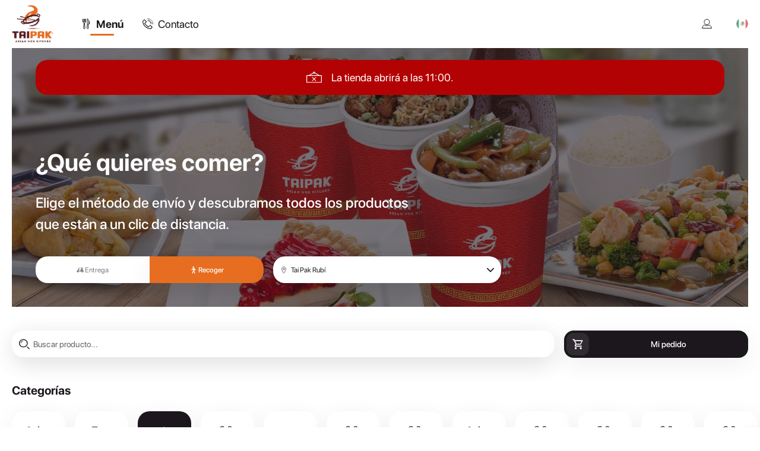

--- FILE ---
content_type: text/html; charset=utf-8
request_url: https://ordena.taipak.mx/tai-pak-bowl/48/11
body_size: 11701
content:
<!DOCTYPE html>
<html lang=en-US dir=ltr>
  <head><script>window.__INITIAL_STATE__={"settings":{"website":{"id":14,"company_id":38,"name":"Tai Pak Asian Wok Kitchen","phone":"6677156622","email":"contacto@taipak.com","url":"ordena.taipak.mx","logo":"images\u002Fc38\u002F2022-10-05\u002F2022100507114528633d2e31c887e\u002Flogo.png","login_background":null,"background":"images\u002Fc38\u002F2023-08-30\u002F202308301918583364ef96222bdd5\u002Fbackground.jpg","color_filter":"invert(60%) sepia(92%) saturate(2625%) hue-rotate(343deg) brightness(90%) contrast(101%)","color":"#e76e20","facebook":"https:\u002F\u002Ffacebook.com\u002Ftaipakmx","instagram":"https:\u002F\u002Fwww.instagram.com\u002Ftaipakmx\u002F","tiktok":null,"min_order_value":0,"contactless_delivery":0,"cutlery":0,"payment_cash":1,"payment_pos":0,"payment_card":null,"payment_paypal":1,"css":null,"tos_type":"checkbox","accept_promo_type":"checkbox","template_header":null,"template_footer":null,"active":1,"show_shop_title":1,"main_banner_title":null,"created_at":"2020-05-04 19:59:19","maps_api":null,"auto_open_geolocation":false,"allow_ordering":true},"localization":{"shop_language":"es","language":"es","currency":"MXN","time_zone":"America\u002FHermosillo","country_code":"MX","age_restriction":null,"latitude":"23.634501","longitude":"-102.552784","delivery_areas":[{"id":14,"min_order_value":"0.00","transport_price":"35.00","min_order_free_transport":"0.00","polygon":"[[{\"lng\":-107.373505,\"lat\":24.778513},{\"lng\":-107.371445,\"lat\":24.779137},{\"lng\":-107.368355,\"lat\":24.779799},{\"lng\":-107.366338,\"lat\":24.775162},{\"lng\":-107.363925,\"lat\":24.770223},{\"lng\":-107.350793,\"lat\":24.773083},{\"lng\":-107.352276,\"lat\":24.777896},{\"lng\":-107.359068,\"lat\":24.776717},{\"lng\":-107.363666,\"lat\":24.782323},{\"lng\":-107.364506,\"lat\":24.781931},{\"lng\":-107.366042,\"lat\":24.783683},{\"lng\":-107.374191,\"lat\":24.783618},{\"lng\":-107.373505,\"lat\":24.778513}]]","store_id":22,"store_name":"Tai Pak Rubí","fee_type":"fixed"},{"id":18,"min_order_value":"0.00","transport_price":"35.00","min_order_free_transport":"0.00","polygon":"[[{\"lng\":-107.429209,\"lat\":24.831299},{\"lng\":-107.427235,\"lat\":24.828884},{\"lng\":-107.4226,\"lat\":24.82608},{\"lng\":-107.414875,\"lat\":24.823626},{\"lng\":-107.412601,\"lat\":24.828572},{\"lng\":-107.410541,\"lat\":24.831766},{\"lng\":-107.406893,\"lat\":24.832623},{\"lng\":-107.406721,\"lat\":24.833947},{\"lng\":-107.409029,\"lat\":24.834985},{\"lng\":-107.407672,\"lat\":24.838804},{\"lng\":-107.410069,\"lat\":24.840217},{\"lng\":-107.409167,\"lat\":24.84197},{\"lng\":-107.410369,\"lat\":24.842866},{\"lng\":-107.412686,\"lat\":24.843138},{\"lng\":-107.413802,\"lat\":24.842749},{\"lng\":-107.415047,\"lat\":24.843216},{\"lng\":-107.417235,\"lat\":24.843995},{\"lng\":-107.419295,\"lat\":24.84493},{\"lng\":-107.420282,\"lat\":24.844346},{\"lng\":-107.422471,\"lat\":24.84528},{\"lng\":-107.424415,\"lat\":24.846386},{\"lng\":-107.423801,\"lat\":24.843489},{\"lng\":-107.4229,\"lat\":24.840256},{\"lng\":-107.426154,\"lat\":24.83777},{\"lng\":-107.427485,\"lat\":24.836621},{\"lng\":-107.431612,\"lat\":24.833246},{\"lng\":-107.429209,\"lat\":24.831299}]]","store_id":27,"store_name":"Tai Pak Tres Ríos","fee_type":"fixed"},{"id":38,"min_order_value":"0.00","transport_price":"35.00","min_order_free_transport":"0.00","polygon":"[{\"lat\":24.792605,\"lng\":-107.370949},{\"lat\":24.792468,\"lng\":-107.363029},{\"lat\":24.793628,\"lng\":-107.354864},{\"lat\":24.794241,\"lng\":-107.355002},{\"lat\":24.799807,\"lng\":-107.356},{\"lat\":24.800778,\"lng\":-107.356306},{\"lat\":24.802393,\"lng\":-107.35674},{\"lat\":24.801234,\"lng\":-107.365744},{\"lat\":24.801906,\"lng\":-107.368975},{\"lat\":24.799437,\"lng\":-107.369962},{\"lat\":24.800228,\"lng\":-107.372559},{\"lat\":24.800118,\"lng\":-107.373342},{\"lat\":24.79714,\"lng\":-107.372146},{\"lat\":24.793392,\"lng\":-107.371247}]","store_id":130,"store_name":"Tai Pak Cds Hermanas","fee_type":"fixed"},{"id":39,"min_order_value":"0.00","transport_price":"35.00","min_order_free_transport":"0.00","polygon":"[{\"lat\":24.782354,\"lng\":-107.369357},{\"lat\":24.781516,\"lng\":-107.368852},{\"lat\":24.78173,\"lng\":-107.367917},{\"lat\":24.784263,\"lng\":-107.365962},{\"lat\":24.792548,\"lng\":-107.365919},{\"lat\":24.792237,\"lng\":-107.373563}]","store_id":130,"store_name":"Tai Pak Cds Hermanas","fee_type":"fixed"},{"id":40,"min_order_value":"0.00","transport_price":"35.00","min_order_free_transport":"0.00","polygon":"[{\"lat\":24.770954,\"lng\":-107.372257},{\"lat\":24.76998,\"lng\":-107.376587},{\"lat\":24.778495,\"lng\":-107.378003},{\"lat\":24.77943,\"lng\":-107.373587}]","store_id":130,"store_name":"Tai Pak Cds Hermanas","fee_type":"fixed"},{"id":45,"min_order_value":"0.00","transport_price":"35.00","min_order_free_transport":"0.00","polygon":"[{\"lat\":24.79149,\"lng\":-107.377846},{\"lat\":24.79166,\"lng\":-107.377394},{\"lat\":24.791804,\"lng\":-107.37734},{\"lat\":24.793107,\"lng\":-107.375837},{\"lat\":24.793121,\"lng\":-107.375627},{\"lat\":24.7933,\"lng\":-107.375601},{\"lat\":24.79345,\"lng\":-107.375597},{\"lat\":24.793,\"lng\":-107.374151},{\"lat\":24.795604,\"lng\":-107.375374},{\"lat\":24.797956,\"lng\":-107.376833},{\"lat\":24.795657,\"lng\":-107.381322},{\"lat\":24.792712,\"lng\":-107.381837},{\"lat\":24.79254,\"lng\":-107.381257},{\"lat\":24.792447,\"lng\":-107.380678},{\"lat\":24.791593,\"lng\":-107.380303},{\"lat\":24.791157,\"lng\":-107.380201},{\"lat\":24.789565,\"lng\":-107.380461},{\"lat\":24.789208,\"lng\":-107.380301},{\"lat\":24.789672,\"lng\":-107.379181},{\"lat\":24.790284,\"lng\":-107.379372},{\"lat\":24.790853,\"lng\":-107.378995}]","store_id":130,"store_name":"Tai Pak Cds Hermanas","fee_type":"fixed"},{"id":46,"min_order_value":"0.00","transport_price":"35.00","min_order_free_transport":"0.00","polygon":"[{\"lat\":24.7995523776345,\"lng\":-107.38380441604271},{\"lat\":24.798866,\"lng\":-107.383826},{\"lat\":24.796836,\"lng\":-107.381164},{\"lat\":24.796249,\"lng\":-107.381249},{\"lat\":24.79835,\"lng\":-107.377086},{\"lat\":24.799534,\"lng\":-107.377697},{\"lat\":24.800009,\"lng\":-107.376716},{\"lat\":24.80196,\"lng\":-107.377577},{\"lat\":24.802587,\"lng\":-107.379081},{\"lat\":24.801818,\"lng\":-107.379963},{\"lat\":24.803819,\"lng\":-107.382067},{\"lat\":24.803749,\"lng\":-107.383366},{\"lat\":24.799899,\"lng\":-107.382841}]","store_id":130,"store_name":"Tai Pak Cds Hermanas","fee_type":"fixed"},{"id":47,"min_order_value":"0.00","transport_price":"35.00","min_order_free_transport":"0.00","polygon":"[{\"lat\":24.783623,\"lng\":-107.374162},{\"lat\":24.783857,\"lng\":-107.37008},{\"lat\":24.78772,\"lng\":-107.371733},{\"lat\":24.793194,\"lng\":-107.37416},{\"lat\":24.793077,\"lng\":-107.374579},{\"lat\":24.793447,\"lng\":-107.375664},{\"lat\":24.785457,\"lng\":-107.37443}]","store_id":130,"store_name":"Tai Pak Cds Hermanas","fee_type":"fixed"},{"id":48,"min_order_value":"0.00","transport_price":"35.00","min_order_free_transport":"0.00","polygon":"[{\"lat\":24.776848,\"lng\":-107.373158},{\"lat\":24.776303,\"lng\":-107.368885},{\"lat\":24.776751,\"lng\":-107.366942},{\"lat\":24.777121,\"lng\":-107.367059},{\"lat\":24.779832,\"lng\":-107.368304},{\"lat\":24.778663,\"lng\":-107.373394},{\"lat\":24.777541,\"lng\":-107.373211}]","store_id":130,"store_name":"Tai Pak Cds Hermanas","fee_type":"fixed"},{"id":49,"min_order_value":"0.00","transport_price":"35.00","min_order_free_transport":"0.00","polygon":"[{\"lat\":24.765484,\"lng\":-107.371316},{\"lat\":24.766712,\"lng\":-107.366848},{\"lat\":24.767523,\"lng\":-107.363717},{\"lat\":24.766658,\"lng\":-107.36331},{\"lat\":24.76637,\"lng\":-107.364299},{\"lat\":24.765872,\"lng\":-107.36396},{\"lat\":24.763084,\"lng\":-107.362703},{\"lat\":24.763489,\"lng\":-107.361347},{\"lat\":24.763173,\"lng\":-107.360602},{\"lat\":24.763714,\"lng\":-107.358742},{\"lat\":24.766854,\"lng\":-107.360141},{\"lat\":24.767413,\"lng\":-107.358},{\"lat\":24.767718,\"lng\":-107.356373},{\"lat\":24.768665,\"lng\":-107.356734},{\"lat\":24.768339,\"lng\":-107.359215},{\"lat\":24.771076,\"lng\":-107.360229},{\"lat\":24.770823,\"lng\":-107.361441},{\"lat\":24.772243,\"lng\":-107.362045},{\"lat\":24.771656,\"lng\":-107.364645},{\"lat\":24.772236,\"lng\":-107.364952},{\"lat\":24.772187,\"lng\":-107.372389}]","store_id":130,"store_name":"Tai Pak Cds Hermanas","fee_type":"fixed"},{"id":92,"min_order_value":"0.00","transport_price":"35.00","min_order_free_transport":"0.00","polygon":"[[{\"lng\":-107.463198,\"lat\":24.811005},{\"lng\":-107.464142,\"lat\":24.803019},{\"lng\":-107.459164,\"lat\":24.798734},{\"lng\":-107.450752,\"lat\":24.797293},{\"lng\":-107.4441,\"lat\":24.801344},{\"lng\":-107.443886,\"lat\":24.805318},{\"lng\":-107.443414,\"lat\":24.808551},{\"lng\":-107.445731,\"lat\":24.809447},{\"lng\":-107.448478,\"lat\":24.80972},{\"lng\":-107.463198,\"lat\":24.811005}]]","store_id":29,"store_name":"Tai Pak Monte Carlo","fee_type":"fixed"},{"id":7,"min_order_value":"0.00","transport_price":"35.00","min_order_free_transport":"0.00","polygon":"[[{\"lng\":-107.393374,\"lat\":24.777812},{\"lng\":-107.393374,\"lat\":24.777968},{\"lng\":-107.393546,\"lat\":24.778202},{\"lng\":-107.393396,\"lat\":24.777968},{\"lng\":-107.393439,\"lat\":24.778046},{\"lng\":-107.393482,\"lat\":24.778026},{\"lng\":-107.392924,\"lat\":24.778202},{\"lng\":-107.392516,\"lat\":24.778474},{\"lng\":-107.392602,\"lat\":24.778338},{\"lng\":-107.392581,\"lat\":24.778338},{\"lng\":-107.392345,\"lat\":24.778435},{\"lng\":-107.392473,\"lat\":24.778396},{\"lng\":-107.392559,\"lat\":24.778513},{\"lng\":-107.392602,\"lat\":24.778435},{\"lng\":-107.392602,\"lat\":24.778396},{\"lng\":-107.392602,\"lat\":24.778357},{\"lng\":-107.392516,\"lat\":24.778396},{\"lng\":-107.392559,\"lat\":24.778357},{\"lng\":-107.392731,\"lat\":24.778202},{\"lng\":-107.392645,\"lat\":24.778202},{\"lng\":-107.392645,\"lat\":24.778357},{\"lng\":-107.392645,\"lat\":24.778357},{\"lng\":-107.392645,\"lat\":24.778319},{\"lng\":-107.392688,\"lat\":24.778357},{\"lng\":-107.392752,\"lat\":24.778338},{\"lng\":-107.392731,\"lat\":24.778338},{\"lng\":-107.392752,\"lat\":24.778377},{\"lng\":-107.384448,\"lat\":24.780423},{\"lng\":-107.384427,\"lat\":24.77978},{\"lng\":-107.378247,\"lat\":24.780033},{\"lng\":-107.373633,\"lat\":24.780306},{\"lng\":-107.373483,\"lat\":24.778669},{\"lng\":-107.368183,\"lat\":24.779799},{\"lng\":-107.366359,\"lat\":24.775201},{\"lng\":-107.366295,\"lat\":24.775162},{\"lng\":-107.366316,\"lat\":24.775221},{\"lng\":-107.366316,\"lat\":24.775162},{\"lng\":-107.366445,\"lat\":24.775084},{\"lng\":-107.366489,\"lat\":24.775056},{\"lng\":-107.364931,\"lat\":24.771978},{\"lng\":-107.360965,\"lat\":24.772563},{\"lng\":-107.360604,\"lat\":24.770907},{\"lng\":-107.353045,\"lat\":24.772564},{\"lng\":-107.350851,\"lat\":24.773039},{\"lng\":-107.352029,\"lat\":24.777913},{\"lng\":-107.359297,\"lat\":24.776511},{\"lng\":-107.363604,\"lat\":24.782396},{\"lng\":-107.367962,\"lat\":24.779893},{\"lng\":-107.368029,\"lat\":24.779611},{\"lng\":-107.366983,\"lat\":24.776733},{\"lng\":-107.366982,\"lat\":24.776682},{\"lng\":-107.366853,\"lat\":24.776721},{\"lng\":-107.368097,\"lat\":24.77976},{\"lng\":-107.368183,\"lat\":24.779682},{\"lng\":-107.368097,\"lat\":24.779721},{\"lng\":-107.368334,\"lat\":24.779826},{\"lng\":-107.369939,\"lat\":24.783788},{\"lng\":-107.370128,\"lat\":24.783682},{\"lng\":-107.374149,\"lat\":24.783581},{\"lng\":-107.375552,\"lat\":24.793415},{\"lng\":-107.375673,\"lat\":24.793165},{\"lng\":-107.374084,\"lat\":24.793338},{\"lng\":-107.374084,\"lat\":24.793377},{\"lng\":-107.374191,\"lat\":24.793299},{\"lng\":-107.374191,\"lat\":24.793377},{\"lng\":-107.374277,\"lat\":24.793319},{\"lng\":-107.375221,\"lat\":24.795228},{\"lng\":-107.375865,\"lat\":24.796786},{\"lng\":-107.375844,\"lat\":24.796825},{\"lng\":-107.375865,\"lat\":24.796825},{\"lng\":-107.376015,\"lat\":24.797117},{\"lng\":-107.376401,\"lat\":24.79778},{\"lng\":-107.376423,\"lat\":24.79776},{\"lng\":-107.376852,\"lat\":24.79852},{\"lng\":-107.376895,\"lat\":24.7985},{\"lng\":-107.376895,\"lat\":24.798539},{\"lng\":-107.377796,\"lat\":24.800098},{\"lng\":-107.381487,\"lat\":24.803565},{\"lng\":-107.381521,\"lat\":24.803971},{\"lng\":-107.381677,\"lat\":24.804796},{\"lng\":-107.379169,\"lat\":24.805435},{\"lng\":-107.379341,\"lat\":24.80933},{\"lng\":-107.377968,\"lat\":24.815095},{\"lng\":-107.37977,\"lat\":24.818445},{\"lng\":-107.388932,\"lat\":24.81282},{\"lng\":-107.401485,\"lat\":24.811668},{\"lng\":-107.405219,\"lat\":24.810635},{\"lng\":-107.406893,\"lat\":24.808746},{\"lng\":-107.406979,\"lat\":24.808376},{\"lng\":-107.407708,\"lat\":24.807285},{\"lng\":-107.40788,\"lat\":24.804831},{\"lng\":-107.40833,\"lat\":24.804461},{\"lng\":-107.409189,\"lat\":24.804149},{\"lng\":-107.409918,\"lat\":24.802942},{\"lng\":-107.411892,\"lat\":24.800935},{\"lng\":-107.411077,\"lat\":24.800254},{\"lng\":-107.41363,\"lat\":24.798208},{\"lng\":-107.415004,\"lat\":24.800059},{\"lng\":-107.416763,\"lat\":24.799338},{\"lng\":-107.416205,\"lat\":24.798247},{\"lng\":-107.418265,\"lat\":24.797039},{\"lng\":-107.416892,\"lat\":24.795423},{\"lng\":-107.418104,\"lat\":24.794819},{\"lng\":-107.419091,\"lat\":24.796104},{\"lng\":-107.421184,\"lat\":24.794994},{\"lng\":-107.420518,\"lat\":24.793796},{\"lng\":-107.423801,\"lat\":24.792812},{\"lng\":-107.425733,\"lat\":24.796358},{\"lng\":-107.431698,\"lat\":24.794449},{\"lng\":-107.436805,\"lat\":24.792696},{\"lng\":-107.438607,\"lat\":24.790981},{\"lng\":-107.436805,\"lat\":24.788566},{\"lng\":-107.436694,\"lat\":24.786959},{\"lng\":-107.44407,\"lat\":24.783759},{\"lng\":-107.445695,\"lat\":24.771954},{\"lng\":-107.437753,\"lat\":24.770532},{\"lng\":-107.432495,\"lat\":24.769275},{\"lng\":-107.413847,\"lat\":24.782047},{\"lng\":-107.404727,\"lat\":24.775036},{\"lng\":-107.401101,\"lat\":24.775858},{\"lng\":-107.393183,\"lat\":24.778082},{\"lng\":-107.393181,\"lat\":24.778065},{\"lng\":-107.393203,\"lat\":24.778046},{\"lng\":-107.393203,\"lat\":24.778007},{\"lng\":-107.393246,\"lat\":24.778007},{\"lng\":-107.393289,\"lat\":24.778007},{\"lng\":-107.393332,\"lat\":24.778007},{\"lng\":-107.393332,\"lat\":24.778085},{\"lng\":-107.393332,\"lat\":24.778085},{\"lng\":-107.393289,\"lat\":24.777851},{\"lng\":-107.393246,\"lat\":24.777851},{\"lng\":-107.393289,\"lat\":24.777851},{\"lng\":-107.393374,\"lat\":24.777812}]]","store_id":22,"store_name":"Tai Pak Rubí","fee_type":"fixed"},{"id":9,"min_order_value":"0.00","transport_price":"35.00","min_order_free_transport":"0.00","polygon":"[[{\"lng\":-107.407708,\"lat\":24.809369},{\"lng\":-107.407665,\"lat\":24.809447},{\"lng\":-107.407665,\"lat\":24.809876},{\"lng\":-107.407579,\"lat\":24.809447},{\"lng\":-107.406249,\"lat\":24.812038},{\"lng\":-107.406335,\"lat\":24.812096},{\"lng\":-107.406292,\"lat\":24.812057},{\"lng\":-107.407107,\"lat\":24.81007},{\"lng\":-107.405578,\"lat\":24.811115},{\"lng\":-107.400577,\"lat\":24.812283},{\"lng\":-107.388182,\"lat\":24.8142},{\"lng\":-107.382164,\"lat\":24.818983},{\"lng\":-107.380071,\"lat\":24.818757},{\"lng\":-107.378354,\"lat\":24.815719},{\"lng\":-107.378311,\"lat\":24.813654},{\"lng\":-107.374277,\"lat\":24.814472},{\"lng\":-107.373462,\"lat\":24.81046},{\"lng\":-107.366424,\"lat\":24.810616},{\"lng\":-107.366736,\"lat\":24.807011},{\"lng\":-107.356383,\"lat\":24.805612},{\"lng\":-107.356734,\"lat\":24.810463},{\"lng\":-107.36172,\"lat\":24.817339},{\"lng\":-107.366028,\"lat\":24.819405},{\"lng\":-107.363412,\"lat\":24.821898},{\"lng\":-107.364733,\"lat\":24.825715},{\"lng\":-107.366252,\"lat\":24.828105},{\"lng\":-107.368799,\"lat\":24.828753},{\"lng\":-107.374068,\"lat\":24.827507},{\"lng\":-107.378582,\"lat\":24.828831},{\"lng\":-107.380178,\"lat\":24.846045},{\"lng\":-107.382679,\"lat\":24.846659},{\"lng\":-107.38518,\"lat\":24.847233},{\"lng\":-107.385121,\"lat\":24.84567},{\"lng\":-107.387667,\"lat\":24.845981},{\"lng\":-107.394061,\"lat\":24.847461},{\"lng\":-107.394533,\"lat\":24.840529},{\"lng\":-107.401854,\"lat\":24.839386},{\"lng\":-107.402846,\"lat\":24.833817},{\"lng\":-107.406544,\"lat\":24.833271},{\"lng\":-107.409155,\"lat\":24.835934},{\"lng\":-107.407859,\"lat\":24.839063},{\"lng\":-107.41024,\"lat\":24.839711},{\"lng\":-107.409296,\"lat\":24.842398},{\"lng\":-107.412643,\"lat\":24.843372},{\"lng\":-107.413802,\"lat\":24.842827},{\"lng\":-107.416549,\"lat\":24.843761},{\"lng\":-107.419124,\"lat\":24.844852},{\"lng\":-107.420454,\"lat\":24.844423},{\"lng\":-107.422814,\"lat\":24.845358},{\"lng\":-107.423072,\"lat\":24.845319},{\"lng\":-107.423844,\"lat\":24.843917},{\"lng\":-107.422943,\"lat\":24.840373},{\"lng\":-107.425697,\"lat\":24.838585},{\"lng\":-107.429373,\"lat\":24.835478},{\"lng\":-107.431741,\"lat\":24.833129},{\"lng\":-107.43084,\"lat\":24.832545},{\"lng\":-107.429895,\"lat\":24.831455},{\"lng\":-107.428093,\"lat\":24.829118},{\"lng\":-107.424316,\"lat\":24.824677},{\"lng\":-107.418394,\"lat\":24.818679},{\"lng\":-107.413588,\"lat\":24.814511},{\"lng\":-107.41127,\"lat\":24.813537},{\"lng\":-107.410755,\"lat\":24.812602},{\"lng\":-107.407429,\"lat\":24.809817},{\"lng\":-107.407494,\"lat\":24.810655},{\"lng\":-107.407451,\"lat\":24.809486},{\"lng\":-107.407837,\"lat\":24.809681},{\"lng\":-107.40788,\"lat\":24.810168},{\"lng\":-107.407579,\"lat\":24.809856},{\"lng\":-107.407236,\"lat\":24.810557},{\"lng\":-107.407022,\"lat\":24.810616},{\"lng\":-107.407494,\"lat\":24.810265},{\"lng\":-107.407537,\"lat\":24.809778},{\"lng\":-107.407365,\"lat\":24.809954},{\"lng\":-107.40715,\"lat\":24.809915},{\"lng\":-107.407579,\"lat\":24.809915},{\"lng\":-107.407537,\"lat\":24.809213},{\"lng\":-107.407708,\"lat\":24.809369}]]","store_id":27,"store_name":"Tai Pak Tres Ríos","fee_type":"fixed"},{"id":91,"min_order_value":"0.00","transport_price":"35.00","min_order_free_transport":"0.00","polygon":"[[{\"lng\":-107.432556,\"lat\":24.83013},{\"lng\":-107.439938,\"lat\":24.832935},{\"lng\":-107.440538,\"lat\":24.826859},{\"lng\":-107.452297,\"lat\":24.82865},{\"lng\":-107.455344,\"lat\":24.829157},{\"lng\":-107.458777,\"lat\":24.830286},{\"lng\":-107.459378,\"lat\":24.828689},{\"lng\":-107.462082,\"lat\":24.829118},{\"lng\":-107.462983,\"lat\":24.825106},{\"lng\":-107.460709,\"lat\":24.824755},{\"lng\":-107.460709,\"lat\":24.823003},{\"lng\":-107.459335,\"lat\":24.822925},{\"lng\":-107.461309,\"lat\":24.814823},{\"lng\":-107.455559,\"lat\":24.813226},{\"lng\":-107.456331,\"lat\":24.810577},{\"lng\":-107.463155,\"lat\":24.811161},{\"lng\":-107.463412,\"lat\":24.809019},{\"lng\":-107.464099,\"lat\":24.804227},{\"lng\":-107.463713,\"lat\":24.801929},{\"lng\":-107.461267,\"lat\":24.800682},{\"lng\":-107.458906,\"lat\":24.801695},{\"lng\":-107.451997,\"lat\":24.801227},{\"lng\":-107.452512,\"lat\":24.798033},{\"lng\":-107.45101,\"lat\":24.797526},{\"lng\":-107.451739,\"lat\":24.794566},{\"lng\":-107.44689,\"lat\":24.791605},{\"lng\":-107.448671,\"lat\":24.789929},{\"lng\":-107.444658,\"lat\":24.788001},{\"lng\":-107.444293,\"lat\":24.787056},{\"lng\":-107.446214,\"lat\":24.786715},{\"lng\":-107.445817,\"lat\":24.785507},{\"lng\":-107.444508,\"lat\":24.785585},{\"lng\":-107.443725,\"lat\":24.786335},{\"lng\":-107.441397,\"lat\":24.786111},{\"lng\":-107.438564,\"lat\":24.786696},{\"lng\":-107.439294,\"lat\":24.790514},{\"lng\":-107.436762,\"lat\":24.792773},{\"lng\":-107.425561,\"lat\":24.796514},{\"lng\":-107.42466,\"lat\":24.794838},{\"lng\":-107.423522,\"lat\":24.792773},{\"lng\":-107.421634,\"lat\":24.793436},{\"lng\":-107.418523,\"lat\":24.794605},{\"lng\":-107.417171,\"lat\":24.795384},{\"lng\":-107.418137,\"lat\":24.797059},{\"lng\":-107.415884,\"lat\":24.798247},{\"lng\":-107.416677,\"lat\":24.799377},{\"lng\":-107.414446,\"lat\":24.800721},{\"lng\":-107.411721,\"lat\":24.803526},{\"lng\":-107.410433,\"lat\":24.802279},{\"lng\":-107.409017,\"lat\":24.804188},{\"lng\":-107.408051,\"lat\":24.805435},{\"lng\":-107.408931,\"lat\":24.806136},{\"lng\":-107.407086,\"lat\":24.808493},{\"lng\":-107.40921,\"lat\":24.810421},{\"lng\":-107.411613,\"lat\":24.812719},{\"lng\":-107.421334,\"lat\":24.821367},{\"lng\":-107.424252,\"lat\":24.824794},{\"lng\":-107.425904,\"lat\":24.827034},{\"lng\":-107.42775,\"lat\":24.82902},{\"lng\":-107.431912,\"lat\":24.833168},{\"lng\":-107.432556,\"lat\":24.83013}]]","store_id":29,"store_name":"Tai Pak Monte Carlo","fee_type":"fixed"},{"id":112,"min_order_value":"0.00","transport_price":"35.00","min_order_free_transport":"0.00","polygon":"[[{\"lng\":-107.38977,\"lat\":24.739153},{\"lng\":-107.389297,\"lat\":24.74118},{\"lng\":-107.390585,\"lat\":24.744532},{\"lng\":-107.393954,\"lat\":24.743499},{\"lng\":-107.394576,\"lat\":24.744649},{\"lng\":-107.394211,\"lat\":24.744922},{\"lng\":-107.394319,\"lat\":24.746383},{\"lng\":-107.394753,\"lat\":24.746349},{\"lng\":-107.39434,\"lat\":24.749306},{\"lng\":-107.393868,\"lat\":24.750787},{\"lng\":-107.394426,\"lat\":24.75106},{\"lng\":-107.395145,\"lat\":24.751489},{\"lng\":-107.396379,\"lat\":24.75145},{\"lng\":-107.398674,\"lat\":24.750865},{\"lng\":-107.401764,\"lat\":24.748644},{\"lng\":-107.402558,\"lat\":24.746792},{\"lng\":-107.400563,\"lat\":24.746734},{\"lng\":-107.39964,\"lat\":24.747572},{\"lng\":-107.39861,\"lat\":24.747104},{\"lng\":-107.398546,\"lat\":24.746578},{\"lng\":-107.397516,\"lat\":24.746364},{\"lng\":-107.396357,\"lat\":24.746208},{\"lng\":-107.395263,\"lat\":24.745993},{\"lng\":-107.394919,\"lat\":24.743304},{\"lng\":-107.396657,\"lat\":24.742603},{\"lng\":-107.403073,\"lat\":24.741881},{\"lng\":-107.401443,\"lat\":24.738023},{\"lng\":-107.405241,\"lat\":24.737633},{\"lng\":-107.406464,\"lat\":24.740167},{\"lng\":-107.407022,\"lat\":24.739251},{\"lng\":-107.404532,\"lat\":24.73432},{\"lng\":-107.40303,\"lat\":24.734281},{\"lng\":-107.400928,\"lat\":24.733735},{\"lng\":-107.399168,\"lat\":24.732059},{\"lng\":-107.397194,\"lat\":24.732274},{\"lng\":-107.395005,\"lat\":24.734398},{\"lng\":-107.394168,\"lat\":24.733365},{\"lng\":-107.393095,\"lat\":24.732293},{\"lng\":-107.396765,\"lat\":24.730071},{\"lng\":-107.397451,\"lat\":24.724146},{\"lng\":-107.401657,\"lat\":24.713621},{\"lng\":-107.395563,\"lat\":24.711594},{\"lng\":-107.395177,\"lat\":24.710034},{\"lng\":-107.391958,\"lat\":24.708319},{\"lng\":-107.392087,\"lat\":24.706642},{\"lng\":-107.388911,\"lat\":24.70633},{\"lng\":-107.386057,\"lat\":24.706311},{\"lng\":-107.385392,\"lat\":24.707227},{\"lng\":-107.381186,\"lat\":24.70787},{\"lng\":-107.382667,\"lat\":24.713582},{\"lng\":-107.383525,\"lat\":24.713562},{\"lng\":-107.386079,\"lat\":24.711496},{\"lng\":-107.388268,\"lat\":24.711535},{\"lng\":-107.387559,\"lat\":24.722197},{\"lng\":-107.387238,\"lat\":24.727849},{\"lng\":-107.387109,\"lat\":24.730481},{\"lng\":-107.386787,\"lat\":24.732176},{\"lng\":-107.381401,\"lat\":24.733891},{\"lng\":-107.38168,\"lat\":24.736327},{\"lng\":-107.38389,\"lat\":24.735879},{\"lng\":-107.386969,\"lat\":24.734973},{\"lng\":-107.386723,\"lat\":24.738198},{\"lng\":-107.387162,\"lat\":24.738227},{\"lng\":-107.387624,\"lat\":24.738257},{\"lng\":-107.388064,\"lat\":24.7385},{\"lng\":-107.38977,\"lat\":24.739153}]]","store_id":280,"store_name":"Tai Pak Perisur","fee_type":"fixed"},{"id":113,"min_order_value":"0.00","transport_price":"35.00","min_order_free_transport":"0.00","polygon":"[[{\"lng\":-107.379599,\"lat\":24.820627},{\"lng\":-107.382045,\"lat\":24.816693},{\"lng\":-107.382388,\"lat\":24.811862},{\"lng\":-107.384405,\"lat\":24.811784},{\"lng\":-107.383547,\"lat\":24.80524},{\"lng\":-107.379212,\"lat\":24.805396},{\"lng\":-107.365909,\"lat\":24.800955},{\"lng\":-107.356424,\"lat\":24.802357},{\"lng\":-107.356982,\"lat\":24.809993},{\"lng\":-107.360544,\"lat\":24.817082},{\"lng\":-107.363505,\"lat\":24.818601},{\"lng\":-107.368441,\"lat\":24.818991},{\"lng\":-107.371745,\"lat\":24.821289},{\"lng\":-107.375135,\"lat\":24.822925},{\"lng\":-107.379599,\"lat\":24.820627}]]","store_id":25,"store_name":"Tai Pak Quintas","fee_type":"fixed"},{"id":122,"min_order_value":"0.00","transport_price":"35.00","min_order_free_transport":"0.00","polygon":"[[{\"lng\":-107.382173,\"lat\":24.792033},{\"lng\":-107.382603,\"lat\":24.792189},{\"lng\":-107.383506,\"lat\":24.78841},{\"lng\":-107.379428,\"lat\":24.785254},{\"lng\":-107.372561,\"lat\":24.784786},{\"lng\":-107.372218,\"lat\":24.785332},{\"lng\":-107.372657,\"lat\":24.784709},{\"lng\":-107.372141,\"lat\":24.789462},{\"lng\":-107.374022,\"lat\":24.793046},{\"lng\":-107.382173,\"lat\":24.792345},{\"lng\":-107.382173,\"lat\":24.792033}]]","store_id":130,"store_name":"Tai Pak Cds Hermanas","fee_type":"fixed"}]},"delivery_time":45,"pickup_time":20,"pages":[{"id":8,"name":"Aviso de Privacidad​","icon":null,"url":"aviso-de-privacidad","type":"terms-and-conditions","link":null,"position":"footer_left"},{"id":9,"name":"667.7156622","icon":null,"url":"6677156622","type":"link","link":"https:\u002F\u002Fwww.taipak.mx\u002Fcontactanos","position":"footer_center"},{"id":10,"name":"Contáctanos","icon":null,"url":"contactanos","type":"link","link":"https:\u002F\u002Fwww.taipak.mx\u002Fcontactanos","position":"footer_center"}],"stores":[{"id":22,"name":"Tai Pak Rubí","phone":null,"email":"contacto@taipak.com","delivery":1,"pickup":1,"pickup_by_car":0,"pickup_counter":0,"later_pickup":0,"later_delivery":0,"location_open_hours":null,"online_open_hours":null,"address":"Avenida General Domingo Rubí Sur 454, Jorge Almada, Culiacán, Sinaloa, Mexico","lat":"24.800545218062","lng":"-107.3956082037","url":"tai-pak-rubi"},{"id":25,"name":"Tai Pak Quintas","phone":null,"email":"contacto@taipak.com","delivery":1,"pickup":1,"pickup_by_car":0,"pickup_counter":0,"later_pickup":0,"later_delivery":0,"location_open_hours":null,"online_open_hours":null,"address":"Tai Pak Las Quintas, Gran Avenida El Dorado, Las Quintas, Culiacán, Sinaloa, Mexico","lat":"24.81947","lng":"-107.372977","url":"tai-pak-quintas"},{"id":27,"name":"Tai Pak Tres Ríos","phone":null,"email":"contacto@taipak.com","delivery":1,"pickup":1,"pickup_by_car":1,"pickup_counter":1,"later_pickup":0,"later_delivery":0,"location_open_hours":null,"online_open_hours":null,"address":"Tai Pak Tres Ríos, Proyecto Tres Ríos, Alameda, Culiacán, Sinaloa, Mexico","lat":"24.8322064","lng":"-107.3986259","url":"tai-pak-tres-rios"},{"id":29,"name":"Tai Pak Monte Carlo","phone":null,"email":"contacto@taipak.com","delivery":1,"pickup":1,"pickup_by_car":1,"pickup_counter":1,"later_pickup":0,"later_delivery":0,"location_open_hours":null,"online_open_hours":null,"address":"Tai Pak Monte Carlo, Fraccionamiento Montecarlo, Parque Canacintra I, Culiacán, Sinaloa, Mexico","lat":"24.817567","lng":"-107.423506","url":"tai-pak-monte-carlo"},{"id":30,"name":"Tai Pak Cinépolis","phone":null,"email":"contacto@taipak.com","delivery":0,"pickup":1,"pickup_by_car":0,"pickup_counter":1,"later_pickup":0,"later_delivery":0,"location_open_hours":null,"online_open_hours":null,"address":"Tai Pak Cinépolis, Boulevard Pedro Infante, Recursos, Culiacán, Sinaloa, Mexico","lat":"24.8007064","lng":"-107.4131423","url":"tai-pak-cinepolis"},{"id":130,"name":"Tai Pak Cds Hermanas","phone":null,"email":"contacto@taipak.com","delivery":1,"pickup":1,"pickup_by_car":0,"pickup_counter":1,"later_pickup":0,"later_delivery":0,"location_open_hours":null,"online_open_hours":null,"address":"PLAZA CIUDADES HERMANAS, Boulevard Ciudades Hermanas, 5 de Mayo, Culiacán, Sinaloa, México","lat":"24.7927516","lng":"-107.3811058","url":"tai-pak-cds-hermanas"},{"id":280,"name":"Tai Pak Perisur","phone":"6677156622","email":"contacto@taipak.com","delivery":1,"pickup":1,"pickup_by_car":0,"pickup_counter":1,"later_pickup":0,"later_delivery":0,"location_open_hours":null,"online_open_hours":null,"address":"Nuevo Mundo 1045, Perisur, 80197 Culiacán Rosales, Sin., México","lat":"24.750981988916","lng":"-107.39530563872","url":"tai-pak-perisur"}],"shop_status":{"delivery_now":false,"delivery_later":false,"pickup_now":false,"pickup_later":false,"message":"La tienda abrirá a las 11:00.","someone_has_delivery":true,"someone_has_pickup":true,"only_later_hours":[],"only_later_hours_pickup":[]},"trackers":{"fbpixel":{"type":"fbpixel","code":"993185170798938"},"gtag":{"type":"gtag","code":"GTM-5M5JPMW"}},"external_resources":[],"company":{"name":"Operadora Leng Men SA de CV.","country_id":143},"has_banners":false,"loyalty":{"percent_from_order":"10.00","percent_from_pickup":"12.00","percent_from_table":null,"active":false},"has_vouchers":true,"show_pages":{"about_us":false,"events":false,"jobs":false,"reservations":false},"footer_content":null,"banners":[],"meta_tags":[],"assets_url":"https:\u002F\u002Fassets.boosteat.com\u002F","accept_webp":true,"has_allergens":false,"auto_open_geolocation":false,"current_domain":"ordena.taipak.mx","socialMediaAccounts":[{"social_media":"facebook","link":"https:\u002F\u002Ffacebook.com\u002Ftaipakmx"},{"social_media":"instagram","link":"https:\u002F\u002Fwww.instagram.com\u002Ftaipakmx\u002F"},{"social_media":"tiktok","link":null}]},"user":{"id":null,"token":null,"name":null,"delivery_addresses":[]},"menus":{"items":[{"id":11,"name":"Tai Pak Clásico","url":"tai-pak-clasico","only_later":0,"position":1}],"selected":{"id":11,"name":"Tai Pak Clásico","url":"tai-pak-clasico","only_later":0,"position":1}},"categories":{"items":[{"id":2042,"name":"54 Aniversario","url":"54-aniversario","seo_title":null,"seo_description":null,"photo":"icons\u002Fcategories\u002Fstarters.svg","delivery":1,"pickup":1,"table_ordering":1},{"id":46,"name":"Paquetes","url":"paquetes","seo_title":null,"seo_description":null,"photo":"icons\u002Fcategories\u002Fsalads.svg","delivery":1,"pickup":1,"table_ordering":1},{"id":48,"name":"Tai Pak Bowl","url":"tai-pak-bowl","seo_title":null,"seo_description":null,"photo":"icons\u002Fcategories\u002FFructe-de-mare.svg","delivery":1,"pickup":1,"table_ordering":1},{"id":41,"name":"Entremeses","url":"entremeses","seo_title":null,"seo_description":null,"photo":"icons\u002Fcategories\u002Fpasta.svg","delivery":1,"pickup":1,"table_ordering":1},{"id":50,"name":"Sopas","url":"sopas","seo_title":null,"seo_description":null,"photo":"icons\u002Fcategories\u002FCiorbe-Supe.svg","delivery":1,"pickup":1,"table_ordering":1},{"id":37,"name":"Especiales","url":"especiales","seo_title":null,"seo_description":null,"photo":"icons\u002Fcategories\u002Fpasta.svg","delivery":1,"pickup":1,"table_ordering":1},{"id":1715,"name":"Pollo Kai","url":"pollo-kai","seo_title":null,"seo_description":null,"photo":"icons\u002Fcategories\u002Fpasta.svg","delivery":1,"pickup":1,"table_ordering":1},{"id":40,"name":"Combinado con Hongos","url":"combinado-con-hongos","seo_title":null,"seo_description":null,"photo":"icons\u002Fcategories\u002Fstarters.svg","delivery":1,"pickup":1,"table_ordering":1},{"id":47,"name":"Alitas de Pollo","url":"alitas-de-pollo","seo_title":null,"seo_description":null,"photo":"icons\u002Fcategories\u002Fpasta.svg","delivery":1,"pickup":1,"table_ordering":1},{"id":38,"name":"Pollo","url":"pollo","seo_title":null,"seo_description":null,"photo":"icons\u002Fcategories\u002Fpasta.svg","delivery":1,"pickup":1,"table_ordering":1},{"id":44,"name":"Cerdo","url":"cerdo","seo_title":null,"seo_description":null,"photo":"icons\u002Fcategories\u002Fpasta.svg","delivery":1,"pickup":1,"table_ordering":1},{"id":43,"name":"Res","url":"res","seo_title":null,"seo_description":null,"photo":"icons\u002Fcategories\u002Fpasta.svg","delivery":1,"pickup":1,"table_ordering":1},{"id":45,"name":"Camarón","url":"camaron","seo_title":null,"seo_description":null,"photo":"icons\u002Fcategories\u002FPaste.svg","delivery":1,"pickup":1,"table_ordering":1},{"id":49,"name":"Bebidas","url":"bebidas","seo_title":null,"seo_description":null,"photo":"icons\u002Fcategories\u002FBauturi-racoritoare.svg","delivery":1,"pickup":1,"table_ordering":1},{"id":42,"name":"Postres","url":"postres","seo_title":null,"seo_description":null,"photo":"icons\u002Fcategories\u002FCheesecake.svg","delivery":1,"pickup":1,"table_ordering":1}],"selected":{"id":48,"name":"Tai Pak Bowl","url":"tai-pak-bowl","seo_title":null,"seo_description":null,"photo":"icons\u002Fcategories\u002FFructe-de-mare.svg","delivery":1,"pickup":1,"table_ordering":1}},"cart":{"store_id":22,"name":"","group_order":false,"order_token":null,"participant_token":null,"group_order_payment_type":"split","group_order_admin":false,"group_order_pay_extra":0,"phone":"","phone_country":null,"address_id":null,"address":"","address_line2":"","use_credit_card_id":null,"geolocation":{"lat":null,"lng":null},"discount":{"name":"","value":0},"delivery_area":{"id":0,"fee_type":"fixed","transport_price":0,"min_order_value":0,"min_order_free_transport":0,"fees":[]},"transport_price":0,"products":[],"informations":"","accept_promotion":false,"tos":false,"age_restriction":false,"contactless_delivery":false,"cutlery":false,"payment_method":null,"voucher":null,"delivery_type":"pickup","pickup_type":null,"only_for_later":false,"for_later":false,"later_day":null,"later_time":null,"loyalty_points":0,"table_id":null,"table_number":null,"stripe_client_secret":null,"traffic_source":null,"discount_free_products":{"name":"","value":0}},"products":{"items":[{"id":734,"name":"Bowl - Pollo en Salsa de Ostión con Verduras","old_price":null,"price":"167.00","size":null,"unit":"1","photo":"images\u002Fc38\u002F2022-10-05\u002F202210050711319633d2e230b8d2\u002Fres1000.png","description":"Clásico pollo con salsa de ostión, cebolla, zanahoria, chayote y apio, en una cama de arroz blanco.\n*No se pueden hacer modificaciones al platillo*","out_of_stock":0,"recommended":0},{"id":738,"name":"Bowl - Pollo Kung Pao","old_price":null,"price":"185.00","size":null,"unit":"1","photo":"images\u002Fc38\u002F2022-10-05\u002F2022100507113267633d2e24ac9d4\u002Fres1000.png","description":"Sabor picosito combinado con brócoli, pimientos y cacahuate, sobre una base de arroz blanco.\n*No se pueden hacer modificaciones al platillo*","out_of_stock":0,"recommended":0},{"id":736,"name":"Bowl - Pollo Almendras","old_price":null,"price":"167.00","size":null,"unit":"1","photo":"images\u002Fc38\u002F2023-05-18\u002F202305180003563364656b6ce6fae\u002Fres1000.jpg","description":"Nutritiva combinación de pollo, apio, zanahoria, jícama y almendras tostadas, con base de arroz blanco. *No se pueden hacer modificaciones al platillo*","out_of_stock":0,"recommended":0},{"id":732,"name":"Bowl - Pollo con Brócoli","old_price":null,"price":"167.00","size":null,"unit":"1","photo":"images\u002Fc38\u002F2022-10-05\u002F2022100507113013633d2e224ba02\u002Fres1000.png","description":"Sabroso pollo combinado con arbolitos de brócoli, cebolla, zanahoria y apio. Una base de arroz blanco.\n*No se pueden hacer modificaciones al platillo*","out_of_stock":0,"recommended":0},{"id":740,"name":"Bowl - Pollo Piña con Verdura","old_price":null,"price":"185.00","size":null,"unit":"1","photo":"images\u002Fc38\u002F2022-10-05\u002F2022100507113335633d2e256f249\u002Fres1000.png","description":"Dulce sabor de pollo con trocitos de piña, zanahoria, cebolla, chayote y apio, sobre una base de arroz blanco.\n*No se pueden hacer modificaciones al platillo*","out_of_stock":0,"recommended":0},{"id":735,"name":"Bowl - Cerdo en Salsa de Ostión con Verduras","old_price":null,"price":"167.00","size":null,"unit":"1","photo":"images\u002Fc38\u002F2022-10-05\u002F2022100507113131633d2e2377456\u002Fres1000.png","description":"Clásico con salsa de ostión, zanahoria, cebolla, chayote y apio; en una cama de arroz blanco.\n*No se pueden hacer modificaciones al platillo*","out_of_stock":0,"recommended":0},{"id":739,"name":"Bowl - Cerdo Kung Pao","old_price":null,"price":"185.00","size":null,"unit":"1","photo":"images\u002Fc38\u002F2022-10-05\u002F2022100507113368633d2e251380e\u002Fres1000.png","description":"Sabor picosito combinado con brócoli, pimientos y cacahuate, sobre una base de arroz blanco.\n*No se pueden hacer modificaciones al platillo*","out_of_stock":0,"recommended":0},{"id":737,"name":"Bowl - Pollo Almendrado (con cacahuate)","old_price":null,"price":"167.00","size":null,"unit":"1","photo":"images\u002Fc38\u002F2022-10-05\u002F2022100507113278633d2e2452d9e\u002Fres1000.png","description":"Nutritiva combinación de pollo, apio, zanahoria, jícama y cacahuate, con una base de arroz blanco. Nutritiva combinación de  \n*No se pueden hacer modificaciones al platillo*","out_of_stock":0,"recommended":0},{"id":733,"name":"Bowl - Cerdo con Brócoli","old_price":null,"price":"167.00","size":null,"unit":"1","photo":"images\u002Fc38\u002F2022-10-05\u002F2022100507113067633d2e22ab9b4\u002Fres1000.png","description":"Sabrosa carne de cerdo con arbolitos de brócoli, cebolla, zanahoria y apio, en una cama de arroz blanco.\n*No se pueden hacer modificaciones al platillo*","out_of_stock":0,"recommended":0},{"id":731,"name":"Bowl - Chow Mein","old_price":null,"price":"0.00","size":null,"unit":"1","photo":"images\u002Fc38\u002F2022-10-05\u002F2022100507112916633d2e21c0d54\u002Fres1000.png","description":null,"out_of_stock":0,"recommended":0},{"id":730,"name":"Bowl - Chop Suey","old_price":null,"price":"0.00","size":null,"unit":"1","photo":"images\u002Fc38\u002F2022-10-05\u002F2022100507112991633d2e21552c9\u002Fres1000.png","description":"Combinación de cerdo, camarón y pollo, verduras, fideo frito, sobre una base de arroz blanco.\n*No se pueden hacer modificaciones al platillo*","out_of_stock":0,"recommended":0}]}};document.currentScript.remove()</script><title>Tai Pak Bowl - Tai Pak Asian Wok Kitchen</title><meta name="apple-mobile-web-app-title" content="Tai Pak Asian Wok Kitchen" data-qmeta="apple-mobile-web-app-title"><meta name="description" content="Tai Pak Bowl" data-qmeta="description"><link rel="icon" href="https://assets.boosteat.com/images/c38/2022-10-05/2022100507114528633d2e31c887e/logo.png" data-qmeta="0"><link rel="apple-touch-icon" href="https://assets.boosteat.com/images/c38/2022-10-05/2022100507114528633d2e31c887e/logo.png" data-qmeta="1"><link rel="mask-icon" href="https://assets.boosteat.com/images/c38/2022-10-05/2022100507114528633d2e31c887e/logo.png" data-qmeta="2">
    <title>Boost Eat Restaurant Shop</title>

    <meta charset="utf-8" />
    <meta name="format-detection" content="telephone=no" />
    <meta name="msapplication-tap-highlight" content="no" />
    <meta
      name="viewport"
      content="user-scalable=no, initial-scale=1, maximum-scale=1, minimum-scale=1, width=device-width"
    />
    <meta name="apple-mobile-web-app-capable" content="yes" />
    <script>
      window.initGoogleMaps = function () {}
    </script>
    <meta name="theme-color" content="#ffffff" />
    <meta name="msapplication-TileColor" content="#ffffff" />
    <script type="module" crossorigin src="/assets/index.41f38710.js"></script>
    <link rel="stylesheet" href="/assets/index.66a4c2a2.css">
  <link rel="manifest" href="/manifest.json"><link rel="stylesheet" href="/assets/MainLayout.547d2591.css"><link rel="modulepreload" href="/assets/MainLayout.b8a909d7.js" crossorigin><link rel="modulepreload" href="/assets/ProductList.ed711d87.js" crossorigin></head>
  <body class="desktop no-touch body--light" data-server-rendered><script id="qmeta-init">window.__Q_META__={"title":"Tai Pak Bowl - Tai Pak Asian Wok Kitchen","meta":{"apple-mobile-web-app-title":{"name":"apple-mobile-web-app-title","content":"Tai Pak Asian Wok Kitchen"},"description":{"name":"description","content":"Tai Pak Bowl"}},"link":[{"rel":"icon","href":"https://assets.boosteat.com/images/c38/2022-10-05/2022100507114528633d2e31c887e/logo.png"},{"rel":"apple-touch-icon","href":"https://assets.boosteat.com/images/c38/2022-10-05/2022100507114528633d2e31c887e/logo.png"},{"rel":"mask-icon","href":"https://assets.boosteat.com/images/c38/2022-10-05/2022100507114528633d2e31c887e/logo.png"}],"htmlAttr":{},"bodyAttr":{}}</script>
    <div id="q-app"><div class="q-layout q-layout--standard" style="min-height:0px;" tabindex="-1"><!----><!----><header class="q-header q-layout__section--marginal fixed-top bg-transparent text-black" style=""><!----><div class="q-toolbar row no-wrap items-center bg-white" role="toolbar"><div class="row be-desktop-container be-main-lr"><div class="col-auto"><a href="/" class="router-link-active" title="Tai Pak Asian Wok Kitchen"><picture><source srcset="https://assets.boosteat.com/images/c38/2022-10-05/2022100507114528633d2e31c887e/logo.webp" type="image/webp"><img src="https://assets.boosteat.com/images/c38/2022-10-05/2022100507114528633d2e31c887e/logo.png" alt="Tai Pak Asian Wok Kitchen" style="max-width:100%;max-height:69.5px;margin-top:5px;margin-right:30px;"></picture></a></div><div class="col text-center be-desktop-menu"><div class="q-tabs row no-wrap items-center q-tabs--not-scrollable q-tabs--horizontal q-tabs__arrows--inside q-tabs--mobile-without-arrows" role="tablist"><!----><div class="q-tabs__content scroll--mobile row no-wrap items-center self-stretch hide-scrollbar relative-position q-tabs__content--align-left"><a class="q-tab relative-position self-stretch flex flex-center text-center q-tab--inactive q-tab--no-caps q-focusable q-hoverable cursor-pointer q-router-link--active" tabindex="0" role="tab" aria-selected="false" href="/" style="height:80px;" title="Menú"><div class="q-focus-helper" tabindex="-1"></div><div class="q-tab__content self-stretch flex-center relative-position q-anchor--skip non-selectable row no-wrap q-tab__content--inline"><i class="q-icon q-tab__icon" style="" aria-hidden="true" role="presentation"><img src="https://assets.boosteat.com/shop-images/be-icons/menu.svg"></i><div class="q-tab__label">Menú</div><div class="q-tab__indicator absolute-bottom text-accent"></div></div></a><!----><!----><!----><!----><!--[--><!--]--><a class="q-tab relative-position self-stretch flex flex-center text-center q-tab--inactive q-tab--no-caps q-focusable q-hoverable cursor-pointer" tabindex="0" role="tab" aria-selected="false" href="/contact" title="Contacto"><div class="q-focus-helper" tabindex="-1"></div><div class="q-tab__content self-stretch flex-center relative-position q-anchor--skip non-selectable row no-wrap q-tab__content--inline"><i class="q-icon q-tab__icon" style="" aria-hidden="true" role="presentation"><img src="https://assets.boosteat.com/shop-images/be-icons/contact.svg"></i><div class="q-tab__label">Contacto</div><div class="q-tab__indicator absolute-bottom text-accent"></div></div></a></div><i class="q-icon q-tabs__arrow q-tabs__arrow--left absolute q-tab__icon" style="" aria-hidden="true" role="presentation"><img src="https://assets.boosteat.com/shop-images/be-icons/back.svg"></i><i class="q-icon q-tabs__arrow q-tabs__arrow--right absolute q-tab__icon q-tabs__arrow--faded" style="" aria-hidden="true" role="presentation"><img src="https://assets.boosteat.com/shop-images/be-icons/select.svg"></i></div></div><div class="text-right" style="padding-top:11px;"><!----><a class="q-btn q-btn-item non-selectable no-outline q-btn--flat q-btn--rectangle q-btn--actionable q-focusable q-hoverable q-btn--no-uppercase be-icon-18" style="" tabindex="0" href="/account" aria-label="Mi cuenta"><span class="q-focus-helper"></span><span class="q-btn__content text-center col items-center q-anchor--skip justify-center column"><i class="q-icon" style="" aria-hidden="true" role="img"><img src="https://assets.boosteat.com/shop-images/be-icons/account.svg"></i></span></a><!----></div></div></div><!----></header><!----><div class="q-page-container" style="padding-top:40px;"><main class="q-page bg-white be-desktop-container" style="min-height:calc(100vh - 40px);padding-bottom:40px;"><div class="be-main-lr"><div class="be-desktop-second-menu" style="display:none;"><div class="row q-col-gutter-md q-mt-xs be-desktop-container"><div class="col-auto" style="width:310px;"><div class="q-btn-group row no-wrap q-btn-group--spread" style="height:45px;"><button class="q-btn q-btn-item non-selectable no-outline q-btn--standard q-btn--rectangle q-btn--actionable q-focusable q-hoverable be-btn-xs be-radius-20 be-toggle-inactive" style="" tabindex="0" type="button"><span class="q-focus-helper"></span><span class="q-btn__content text-center col items-center q-anchor--skip justify-center row"><i class="q-icon on-left" style="" aria-hidden="true" role="img"><img src="https://assets.boosteat.com/shop-images/be-icons/delivery.svg"></i><span class="block">Entrega</span></span></button><button class="q-btn q-btn-item non-selectable no-outline q-btn--standard q-btn--rectangle q-btn--actionable q-focusable q-hoverable be-btn-xs be-radius-20 be-toggle-active" style="" tabindex="0" type="button"><span class="q-focus-helper"></span><span class="q-btn__content text-center col items-center q-anchor--skip justify-center row"><i class="q-icon on-left" style="" aria-hidden="true" role="img"><img src="https://assets.boosteat.com/shop-images/be-icons/pick-up.svg"></i><span class="block">Recoger</span></span></button></div></div><div class="col-auto" style="width:310px;"><label class="q-field row no-wrap items-start q-field--outlined q-select q-field--auto-height q-select--without-input q-select--without-chips q-select--single q-field--dense be-icon-12 be-text-sm" style=""><!----><div class="q-field__inner relative-position col self-stretch"><div class="q-field__control relative-position row no-wrap" tabindex="-1"><div class="q-field__prepend q-field__marginal row no-wrap items-center"><i class="q-icon" style="" aria-hidden="true" role="presentation"><img src="https://assets.boosteat.com/shop-images/be-icons/location.svg"></i></div><div class="q-field__control-container col relative-position row no-wrap q-anchor--skip"><div class="q-field__native row items-center"><span></span><input class="q-select__focus-target" value readonly tabindex="0" role="combobox" aria-readonly="false" aria-autocomplete="none" aria-expanded="false" aria-controls="null_lb"></div><!----></div><div class="q-field__append q-field__marginal row no-wrap items-center q-anchor--skip"><i class="q-icon q-select__dropdown-icon" style="" aria-hidden="true" role="presentation"><img src="https://assets.boosteat.com/shop-images/be-icons/drop-down.svg"></i></div><!----></div><!----></div><!----></label></div><div class="col"><label class="q-field row no-wrap items-start q-field--outlined q-input q-field--dense" style=""><!----><div class="q-field__inner relative-position col self-stretch"><div class="q-field__control relative-position row no-wrap" tabindex="-1"><div class="q-field__prepend q-field__marginal row no-wrap items-center"><i class="q-icon" style="" aria-hidden="true" role="presentation"><img src="https://assets.boosteat.com/shop-images/be-icons/search.svg"></i></div><div class="q-field__control-container col relative-position row no-wrap q-anchor--skip"><input class="q-field__native q-placeholder" style="" tabindex="0" placeholder="Buscar producto..." type="text" value><!----></div></div><!----></div><!----></label></div><!----><div class="col-auto"><button class="q-btn q-btn-item non-selectable no-outline q-btn--standard q-btn--rectangle q-btn--actionable q-focusable q-hoverable be-btn-l be-icon-20 bg-black img-no-filter" style="" tabindex="0" type="button" aria-label="Mi pedido"><span class="q-focus-helper"></span><span class="q-btn__content text-center col items-center q-anchor--skip justify-center row"><i class="q-icon" style="" aria-hidden="true" role="img"><img src="https://assets.boosteat.com/shop-images/be-icons/cart.svg"></i><!----></span></button></div></div></div><div class="be-banner-desktop" style=""><picture><source srcset="https://assets.boosteat.com/images/c38/2023-08-30/202308301918583364ef96222bdd5/background.webp" type="image/webp"><img src="https://assets.boosteat.com/images/c38/2023-08-30/202308301918583364ef96222bdd5/background.jpg" fit="cover" alt="food background" height="436"></picture><div class="be-shop-closed"><div style="display:inline-block;"><i class="q-icon be-icon-26" style="" aria-hidden="true" role="presentation"><img src="https://assets.boosteat.com/shop-images/be-icons/shop-closed.svg"></i></div><div style="display:inline-block;vertical-align:top;"><span class="text" icon="app:shop-closed">La tienda abrirá a las 11:00.</span></div></div><div class="be-banner-desktop-content" style=""><div class="text-white" style="max-width:650px;"><div class="be-text-40 be-text-bold">¿Qué quieres comer?</div><div class="be-text-24">Elige el método de envío y descubramos todos los productos que están a un clic de distancia.</div></div><div class="row q-col-gutter-md q-mt-xs" style="max-width:800px;"><div class="col"><div class="q-btn-group row no-wrap q-btn-group--spread" style="height:45px;"><button class="q-btn q-btn-item non-selectable no-outline q-btn--standard q-btn--rectangle q-btn--actionable q-focusable q-hoverable be-btn-xs be-radius-20 be-toggle-inactive" style="" tabindex="0" type="button"><span class="q-focus-helper"></span><span class="q-btn__content text-center col items-center q-anchor--skip justify-center row"><i class="q-icon on-left" style="" aria-hidden="true" role="img"><img src="https://assets.boosteat.com/shop-images/be-icons/delivery.svg"></i><span class="block">Entrega</span></span></button><button class="q-btn q-btn-item non-selectable no-outline q-btn--standard q-btn--rectangle q-btn--actionable q-focusable q-hoverable be-btn-xs be-radius-20 be-toggle-active" style="" tabindex="0" type="button"><span class="q-focus-helper"></span><span class="q-btn__content text-center col items-center q-anchor--skip justify-center row"><i class="q-icon on-left" style="" aria-hidden="true" role="img"><img src="https://assets.boosteat.com/shop-images/be-icons/pick-up.svg"></i><span class="block">Recoger</span></span></button></div></div><div class="col"><label class="q-field row no-wrap items-start q-field--outlined q-select q-field--auto-height q-select--without-input q-select--without-chips q-select--single q-field--dense be-icon-12 be-text-sm" style=""><!----><div class="q-field__inner relative-position col self-stretch"><div class="q-field__control relative-position row no-wrap" tabindex="-1"><div class="q-field__prepend q-field__marginal row no-wrap items-center"><i class="q-icon" style="" aria-hidden="true" role="presentation"><img src="https://assets.boosteat.com/shop-images/be-icons/location.svg"></i></div><div class="q-field__control-container col relative-position row no-wrap q-anchor--skip"><div class="q-field__native row items-center"><span></span><input class="q-select__focus-target" value readonly tabindex="0" role="combobox" aria-readonly="false" aria-autocomplete="none" aria-expanded="false" aria-controls="null_lb"></div><!----></div><div class="q-field__append q-field__marginal row no-wrap items-center q-anchor--skip"><i class="q-icon q-select__dropdown-icon" style="" aria-hidden="true" role="presentation"><img src="https://assets.boosteat.com/shop-images/be-icons/drop-down.svg"></i></div><!----></div><!----></div><!----></label></div></div></div></div></div><div class="be-main-lr"><!----><!----></div><div class="row q-col-gutter-md be-main-lr"><div class="col"><label class="q-field row no-wrap items-start q-field--outlined q-input q-field--dense" style=""><!----><div class="q-field__inner relative-position col self-stretch"><div class="q-field__control relative-position row no-wrap" tabindex="-1"><div class="q-field__prepend q-field__marginal row no-wrap items-center"><i class="q-icon" style="" aria-hidden="true" role="presentation"><img src="https://assets.boosteat.com/shop-images/be-icons/search.svg"></i></div><div class="q-field__control-container col relative-position row no-wrap q-anchor--skip"><input class="q-field__native q-placeholder" style="" tabindex="0" placeholder="Buscar producto..." type="text" value><!----></div></div><!----></div><!----></label></div><!----><div class="col-auto"><button class="q-btn q-btn-item non-selectable no-outline q-btn--standard q-btn--rectangle q-btn--actionable q-focusable q-hoverable be-btn-l bg-black text-white be-icon-18 q-mb-sm img-no-filter btn-around btn-around" style="width:310px;" tabindex="0" type="button" data-cy="cart-button"><span class="q-focus-helper"></span><span class="q-btn__content text-center col items-center q-anchor--skip justify-around row"><i class="q-icon on-left" style="" aria-hidden="true" role="img"><img src="https://assets.boosteat.com/shop-images/be-icons/cart.svg"></i><span class="block">Mi pedido</span><!----></span></button></div></div><div><!----><h3 style="margin-bottom:0;" class="be-main-lr">Categorías</h3><div class="q-tabs row no-wrap items-center q-tabs--not-scrollable q-tabs--horizontal q-tabs__arrows--inside q-tabs--mobile-without-arrows be-categories items-start" role="tablist"><!----><div class="q-tabs__content scroll--mobile row no-wrap items-center self-stretch hide-scrollbar relative-position q-tabs__content--align-center items-start"><!--[--><a class="q-tab relative-position self-stretch flex flex-center text-center q-tab--inactive q-tab--full q-tab--no-caps q-focusable q-hoverable cursor-pointer self-start" tabindex="0" role="tab" aria-selected="false" href="/54-aniversario/2042/11"><div class="q-focus-helper" tabindex="-1"></div><div class="q-tab__content self-stretch flex-center relative-position q-anchor--skip non-selectable column"><i class="q-icon q-tab__icon" style="" aria-hidden="true" role="presentation"><img src="https://assets.boosteat.com/icons/categories/starters.svg"></i><div class="q-tab__label">54 Aniversario</div></div><div class="q-tab__indicator absolute-bottom text-transparent"></div></a><a class="q-tab relative-position self-stretch flex flex-center text-center q-tab--inactive q-tab--full q-tab--no-caps q-focusable q-hoverable cursor-pointer self-start" tabindex="0" role="tab" aria-selected="false" href="/paquetes/46/11"><div class="q-focus-helper" tabindex="-1"></div><div class="q-tab__content self-stretch flex-center relative-position q-anchor--skip non-selectable column"><i class="q-icon q-tab__icon" style="" aria-hidden="true" role="presentation"><img src="https://assets.boosteat.com/icons/categories/salads.svg"></i><div class="q-tab__label">Paquetes</div></div><div class="q-tab__indicator absolute-bottom text-transparent"></div></a><a class="q-tab relative-position self-stretch flex flex-center text-center q-tab--inactive q-tab--full q-tab--no-caps q-focusable q-hoverable cursor-pointer q-router-link--exact-active q-router-link--active self-start q-tab--active q-router-link--exact-active" tabindex="0" role="tab" aria-selected="false" href="/tai-pak-bowl/48/11"><div class="q-focus-helper" tabindex="-1"></div><div class="q-tab__content self-stretch flex-center relative-position q-anchor--skip non-selectable column"><i class="q-icon q-tab__icon" style="" aria-hidden="true" role="presentation"><img src="https://assets.boosteat.com/icons/categories/Fructe-de-mare.svg"></i><div class="q-tab__label">Tai Pak Bowl</div></div><div class="q-tab__indicator absolute-bottom text-transparent"></div></a><a class="q-tab relative-position self-stretch flex flex-center text-center q-tab--inactive q-tab--full q-tab--no-caps q-focusable q-hoverable cursor-pointer self-start" tabindex="0" role="tab" aria-selected="false" href="/entremeses/41/11"><div class="q-focus-helper" tabindex="-1"></div><div class="q-tab__content self-stretch flex-center relative-position q-anchor--skip non-selectable column"><i class="q-icon q-tab__icon" style="" aria-hidden="true" role="presentation"><img src="https://assets.boosteat.com/icons/categories/pasta.svg"></i><div class="q-tab__label">Entremeses</div></div><div class="q-tab__indicator absolute-bottom text-transparent"></div></a><a class="q-tab relative-position self-stretch flex flex-center text-center q-tab--inactive q-tab--full q-tab--no-caps q-focusable q-hoverable cursor-pointer self-start" tabindex="0" role="tab" aria-selected="false" href="/sopas/50/11"><div class="q-focus-helper" tabindex="-1"></div><div class="q-tab__content self-stretch flex-center relative-position q-anchor--skip non-selectable column"><i class="q-icon q-tab__icon" style="" aria-hidden="true" role="presentation"><img src="https://assets.boosteat.com/icons/categories/Ciorbe-Supe.svg"></i><div class="q-tab__label">Sopas</div></div><div class="q-tab__indicator absolute-bottom text-transparent"></div></a><a class="q-tab relative-position self-stretch flex flex-center text-center q-tab--inactive q-tab--full q-tab--no-caps q-focusable q-hoverable cursor-pointer self-start" tabindex="0" role="tab" aria-selected="false" href="/especiales/37/11"><div class="q-focus-helper" tabindex="-1"></div><div class="q-tab__content self-stretch flex-center relative-position q-anchor--skip non-selectable column"><i class="q-icon q-tab__icon" style="" aria-hidden="true" role="presentation"><img src="https://assets.boosteat.com/icons/categories/pasta.svg"></i><div class="q-tab__label">Especiales</div></div><div class="q-tab__indicator absolute-bottom text-transparent"></div></a><a class="q-tab relative-position self-stretch flex flex-center text-center q-tab--inactive q-tab--full q-tab--no-caps q-focusable q-hoverable cursor-pointer self-start" tabindex="0" role="tab" aria-selected="false" href="/pollo-kai/1715/11"><div class="q-focus-helper" tabindex="-1"></div><div class="q-tab__content self-stretch flex-center relative-position q-anchor--skip non-selectable column"><i class="q-icon q-tab__icon" style="" aria-hidden="true" role="presentation"><img src="https://assets.boosteat.com/icons/categories/pasta.svg"></i><div class="q-tab__label">Pollo Kai</div></div><div class="q-tab__indicator absolute-bottom text-transparent"></div></a><a class="q-tab relative-position self-stretch flex flex-center text-center q-tab--inactive q-tab--full q-tab--no-caps q-focusable q-hoverable cursor-pointer self-start" tabindex="0" role="tab" aria-selected="false" href="/combinado-con-hongos/40/11"><div class="q-focus-helper" tabindex="-1"></div><div class="q-tab__content self-stretch flex-center relative-position q-anchor--skip non-selectable column"><i class="q-icon q-tab__icon" style="" aria-hidden="true" role="presentation"><img src="https://assets.boosteat.com/icons/categories/starters.svg"></i><div class="q-tab__label">Combinado con Hongos</div></div><div class="q-tab__indicator absolute-bottom text-transparent"></div></a><a class="q-tab relative-position self-stretch flex flex-center text-center q-tab--inactive q-tab--full q-tab--no-caps q-focusable q-hoverable cursor-pointer self-start" tabindex="0" role="tab" aria-selected="false" href="/alitas-de-pollo/47/11"><div class="q-focus-helper" tabindex="-1"></div><div class="q-tab__content self-stretch flex-center relative-position q-anchor--skip non-selectable column"><i class="q-icon q-tab__icon" style="" aria-hidden="true" role="presentation"><img src="https://assets.boosteat.com/icons/categories/pasta.svg"></i><div class="q-tab__label">Alitas de Pollo</div></div><div class="q-tab__indicator absolute-bottom text-transparent"></div></a><a class="q-tab relative-position self-stretch flex flex-center text-center q-tab--inactive q-tab--full q-tab--no-caps q-focusable q-hoverable cursor-pointer self-start" tabindex="0" role="tab" aria-selected="false" href="/pollo/38/11"><div class="q-focus-helper" tabindex="-1"></div><div class="q-tab__content self-stretch flex-center relative-position q-anchor--skip non-selectable column"><i class="q-icon q-tab__icon" style="" aria-hidden="true" role="presentation"><img src="https://assets.boosteat.com/icons/categories/pasta.svg"></i><div class="q-tab__label">Pollo</div></div><div class="q-tab__indicator absolute-bottom text-transparent"></div></a><a class="q-tab relative-position self-stretch flex flex-center text-center q-tab--inactive q-tab--full q-tab--no-caps q-focusable q-hoverable cursor-pointer self-start" tabindex="0" role="tab" aria-selected="false" href="/cerdo/44/11"><div class="q-focus-helper" tabindex="-1"></div><div class="q-tab__content self-stretch flex-center relative-position q-anchor--skip non-selectable column"><i class="q-icon q-tab__icon" style="" aria-hidden="true" role="presentation"><img src="https://assets.boosteat.com/icons/categories/pasta.svg"></i><div class="q-tab__label">Cerdo</div></div><div class="q-tab__indicator absolute-bottom text-transparent"></div></a><a class="q-tab relative-position self-stretch flex flex-center text-center q-tab--inactive q-tab--full q-tab--no-caps q-focusable q-hoverable cursor-pointer self-start" tabindex="0" role="tab" aria-selected="false" href="/res/43/11"><div class="q-focus-helper" tabindex="-1"></div><div class="q-tab__content self-stretch flex-center relative-position q-anchor--skip non-selectable column"><i class="q-icon q-tab__icon" style="" aria-hidden="true" role="presentation"><img src="https://assets.boosteat.com/icons/categories/pasta.svg"></i><div class="q-tab__label">Res</div></div><div class="q-tab__indicator absolute-bottom text-transparent"></div></a><a class="q-tab relative-position self-stretch flex flex-center text-center q-tab--inactive q-tab--full q-tab--no-caps q-focusable q-hoverable cursor-pointer self-start" tabindex="0" role="tab" aria-selected="false" href="/camaron/45/11"><div class="q-focus-helper" tabindex="-1"></div><div class="q-tab__content self-stretch flex-center relative-position q-anchor--skip non-selectable column"><i class="q-icon q-tab__icon" style="" aria-hidden="true" role="presentation"><img src="https://assets.boosteat.com/icons/categories/Paste.svg"></i><div class="q-tab__label">Camarón</div></div><div class="q-tab__indicator absolute-bottom text-transparent"></div></a><a class="q-tab relative-position self-stretch flex flex-center text-center q-tab--inactive q-tab--full q-tab--no-caps q-focusable q-hoverable cursor-pointer self-start" tabindex="0" role="tab" aria-selected="false" href="/bebidas/49/11"><div class="q-focus-helper" tabindex="-1"></div><div class="q-tab__content self-stretch flex-center relative-position q-anchor--skip non-selectable column"><i class="q-icon q-tab__icon" style="" aria-hidden="true" role="presentation"><img src="https://assets.boosteat.com/icons/categories/Bauturi-racoritoare.svg"></i><div class="q-tab__label">Bebidas</div></div><div class="q-tab__indicator absolute-bottom text-transparent"></div></a><a class="q-tab relative-position self-stretch flex flex-center text-center q-tab--inactive q-tab--full q-tab--no-caps q-focusable q-hoverable cursor-pointer self-start" tabindex="0" role="tab" aria-selected="false" href="/postres/42/11"><div class="q-focus-helper" tabindex="-1"></div><div class="q-tab__content self-stretch flex-center relative-position q-anchor--skip non-selectable column"><i class="q-icon q-tab__icon" style="" aria-hidden="true" role="presentation"><img src="https://assets.boosteat.com/icons/categories/Cheesecake.svg"></i><div class="q-tab__label">Postres</div></div><div class="q-tab__indicator absolute-bottom text-transparent"></div></a><!--]--></div><i class="q-icon q-tabs__arrow q-tabs__arrow--left absolute q-tab__icon" style="" aria-hidden="true" role="presentation"><img src="https://assets.boosteat.com/shop-images/be-icons/back.svg"></i><i class="q-icon q-tabs__arrow q-tabs__arrow--right absolute q-tab__icon q-tabs__arrow--faded" style="" aria-hidden="true" role="presentation"><img src="https://assets.boosteat.com/shop-images/be-icons/select.svg"></i></div><!----><!----><h3 class="be-main-lr" style="margin-top:0;margin-bottom:0;">Tai Pak Bowl</h3></div><div style="padding-bottom:30px;padding-top:20px;"><div class="q-infinite-scroll row q-col-gutter-md be-main-lr"><!--[--><!--[--><div class="col-xs-6 col-sm-6 col-md-3 be-product-list-div"><div class="q-card be-product-list-card" data-cy="product-list-card"><picture><source srcset="https://assets.boosteat.com/images/c38/2022-10-05/202210050711319633d2e230b8d2/res250.webp" type="image/webp"><img src="https://assets.boosteat.com/images/c38/2022-10-05/202210050711319633d2e230b8d2/res250.png" alt="Bowl - Pollo en Salsa de Ostión con Verduras"></picture><div class="q-card__section q-card__section--vert"><div class="be-product-content"><div class="be-product-name">Bowl - Pollo en Salsa de Ostión con Verduras</div><div class="be-product-description">Clásico pollo con salsa de ostión, cebolla, zanahoria, chayote y apio, en una cama de arroz blanco.
...</div><div class="gradientback"></div></div><div class="row"><div class="col"><div class="be-product-price"><div><!----><span class="inline">$167  /1</span></div></div></div><div class="col-auto text-right"><button class="q-btn q-btn-item non-selectable no-outline q-btn--standard q-btn--rectangle q-btn--actionable q-focusable q-hoverable be-btn-xs bg-black be-icon-white img-no-filter" style="" tabindex="0" type="button" aria-label="Agregar a la orden"><span class="q-focus-helper"></span><span class="q-btn__content text-center col items-center q-anchor--skip justify-center row"><i class="q-icon" style="" aria-hidden="true" role="img"><img src="https://assets.boosteat.com/shop-images/be-icons/cart.svg"></i></span></button></div></div></div></div></div><!--]--><!--[--><div class="col-xs-6 col-sm-6 col-md-3 be-product-list-div"><div class="q-card be-product-list-card" data-cy="product-list-card"><picture><source srcset="https://assets.boosteat.com/images/c38/2022-10-05/2022100507113267633d2e24ac9d4/res250.webp" type="image/webp"><img src="https://assets.boosteat.com/images/c38/2022-10-05/2022100507113267633d2e24ac9d4/res250.png" alt="Bowl - Pollo Kung Pao"></picture><div class="q-card__section q-card__section--vert"><div class="be-product-content"><div class="be-product-name">Bowl - Pollo Kung Pao</div><div class="be-product-description">Sabor picosito combinado con brócoli, pimientos y cacahuate, sobre una base de arroz blanco.
*No se ...</div><div class="gradientback"></div></div><div class="row"><div class="col"><div class="be-product-price"><div><!----><span class="inline">$185  /1</span></div></div></div><div class="col-auto text-right"><button class="q-btn q-btn-item non-selectable no-outline q-btn--standard q-btn--rectangle q-btn--actionable q-focusable q-hoverable be-btn-xs bg-black be-icon-white img-no-filter" style="" tabindex="0" type="button" aria-label="Agregar a la orden"><span class="q-focus-helper"></span><span class="q-btn__content text-center col items-center q-anchor--skip justify-center row"><i class="q-icon" style="" aria-hidden="true" role="img"><img src="https://assets.boosteat.com/shop-images/be-icons/cart.svg"></i></span></button></div></div></div></div></div><!--]--><!--[--><div class="col-xs-6 col-sm-6 col-md-3 be-product-list-div"><div class="q-card be-product-list-card" data-cy="product-list-card"><picture><source srcset="https://assets.boosteat.com/images/c38/2023-05-18/202305180003563364656b6ce6fae/res250.webp" type="image/webp"><img src="https://assets.boosteat.com/images/c38/2023-05-18/202305180003563364656b6ce6fae/res250.jpg" alt="Bowl - Pollo Almendras"></picture><div class="q-card__section q-card__section--vert"><div class="be-product-content"><div class="be-product-name">Bowl - Pollo Almendras</div><div class="be-product-description">Nutritiva combinación de pollo, apio, zanahoria, jícama y almendras tostadas, con base de arroz blan...</div><div class="gradientback"></div></div><div class="row"><div class="col"><div class="be-product-price"><div><!----><span class="inline">$167  /1</span></div></div></div><div class="col-auto text-right"><button class="q-btn q-btn-item non-selectable no-outline q-btn--standard q-btn--rectangle q-btn--actionable q-focusable q-hoverable be-btn-xs bg-black be-icon-white img-no-filter" style="" tabindex="0" type="button" aria-label="Agregar a la orden"><span class="q-focus-helper"></span><span class="q-btn__content text-center col items-center q-anchor--skip justify-center row"><i class="q-icon" style="" aria-hidden="true" role="img"><img src="https://assets.boosteat.com/shop-images/be-icons/cart.svg"></i></span></button></div></div></div></div></div><!--]--><!--[--><div class="col-xs-6 col-sm-6 col-md-3 be-product-list-div"><div class="q-card be-product-list-card" data-cy="product-list-card"><picture><source srcset="https://assets.boosteat.com/images/c38/2022-10-05/2022100507113013633d2e224ba02/res250.webp" type="image/webp"><img src="https://assets.boosteat.com/images/c38/2022-10-05/2022100507113013633d2e224ba02/res250.png" alt="Bowl - Pollo con Brócoli"></picture><div class="q-card__section q-card__section--vert"><div class="be-product-content"><div class="be-product-name">Bowl - Pollo con Brócoli</div><div class="be-product-description">Sabroso pollo combinado con arbolitos de brócoli, cebolla, zanahoria y apio. Una base de arroz blanc...</div><div class="gradientback"></div></div><div class="row"><div class="col"><div class="be-product-price"><div><!----><span class="inline">$167  /1</span></div></div></div><div class="col-auto text-right"><button class="q-btn q-btn-item non-selectable no-outline q-btn--standard q-btn--rectangle q-btn--actionable q-focusable q-hoverable be-btn-xs bg-black be-icon-white img-no-filter" style="" tabindex="0" type="button" aria-label="Agregar a la orden"><span class="q-focus-helper"></span><span class="q-btn__content text-center col items-center q-anchor--skip justify-center row"><i class="q-icon" style="" aria-hidden="true" role="img"><img src="https://assets.boosteat.com/shop-images/be-icons/cart.svg"></i></span></button></div></div></div></div></div><!--]--><!--[--><div class="col-xs-6 col-sm-6 col-md-3 be-product-list-div"><div class="q-card be-product-list-card" data-cy="product-list-card"><picture><source srcset="https://assets.boosteat.com/images/c38/2022-10-05/2022100507113335633d2e256f249/res250.webp" type="image/webp"><img src="https://assets.boosteat.com/images/c38/2022-10-05/2022100507113335633d2e256f249/res250.png" alt="Bowl - Pollo Piña con Verdura"></picture><div class="q-card__section q-card__section--vert"><div class="be-product-content"><div class="be-product-name">Bowl - Pollo Piña con Verdura</div><div class="be-product-description">Dulce sabor de pollo con trocitos de piña, zanahoria, cebolla, chayote y apio, sobre una base de arr...</div><div class="gradientback"></div></div><div class="row"><div class="col"><div class="be-product-price"><div><!----><span class="inline">$185  /1</span></div></div></div><div class="col-auto text-right"><button class="q-btn q-btn-item non-selectable no-outline q-btn--standard q-btn--rectangle q-btn--actionable q-focusable q-hoverable be-btn-xs bg-black be-icon-white img-no-filter" style="" tabindex="0" type="button" aria-label="Agregar a la orden"><span class="q-focus-helper"></span><span class="q-btn__content text-center col items-center q-anchor--skip justify-center row"><i class="q-icon" style="" aria-hidden="true" role="img"><img src="https://assets.boosteat.com/shop-images/be-icons/cart.svg"></i></span></button></div></div></div></div></div><!--]--><!--[--><div class="col-xs-6 col-sm-6 col-md-3 be-product-list-div"><div class="q-card be-product-list-card" data-cy="product-list-card"><picture><source srcset="https://assets.boosteat.com/images/c38/2022-10-05/2022100507113131633d2e2377456/res250.webp" type="image/webp"><img src="https://assets.boosteat.com/images/c38/2022-10-05/2022100507113131633d2e2377456/res250.png" alt="Bowl - Cerdo en Salsa de Ostión con Verduras"></picture><div class="q-card__section q-card__section--vert"><div class="be-product-content"><div class="be-product-name">Bowl - Cerdo en Salsa de Ostión con Verduras</div><div class="be-product-description">Clásico con salsa de ostión, zanahoria, cebolla, chayote y apio; en una cama de arroz blanco.
*No se...</div><div class="gradientback"></div></div><div class="row"><div class="col"><div class="be-product-price"><div><!----><span class="inline">$167  /1</span></div></div></div><div class="col-auto text-right"><button class="q-btn q-btn-item non-selectable no-outline q-btn--standard q-btn--rectangle q-btn--actionable q-focusable q-hoverable be-btn-xs bg-black be-icon-white img-no-filter" style="" tabindex="0" type="button" aria-label="Agregar a la orden"><span class="q-focus-helper"></span><span class="q-btn__content text-center col items-center q-anchor--skip justify-center row"><i class="q-icon" style="" aria-hidden="true" role="img"><img src="https://assets.boosteat.com/shop-images/be-icons/cart.svg"></i></span></button></div></div></div></div></div><!--]--><!--[--><div class="col-xs-6 col-sm-6 col-md-3 be-product-list-div"><div class="q-card be-product-list-card" data-cy="product-list-card"><picture><source srcset="https://assets.boosteat.com/images/c38/2022-10-05/2022100507113368633d2e251380e/res250.webp" type="image/webp"><img src="https://assets.boosteat.com/images/c38/2022-10-05/2022100507113368633d2e251380e/res250.png" alt="Bowl - Cerdo Kung Pao"></picture><div class="q-card__section q-card__section--vert"><div class="be-product-content"><div class="be-product-name">Bowl - Cerdo Kung Pao</div><div class="be-product-description">Sabor picosito combinado con brócoli, pimientos y cacahuate, sobre una base de arroz blanco.
*No se ...</div><div class="gradientback"></div></div><div class="row"><div class="col"><div class="be-product-price"><div><!----><span class="inline">$185  /1</span></div></div></div><div class="col-auto text-right"><button class="q-btn q-btn-item non-selectable no-outline q-btn--standard q-btn--rectangle q-btn--actionable q-focusable q-hoverable be-btn-xs bg-black be-icon-white img-no-filter" style="" tabindex="0" type="button" aria-label="Agregar a la orden"><span class="q-focus-helper"></span><span class="q-btn__content text-center col items-center q-anchor--skip justify-center row"><i class="q-icon" style="" aria-hidden="true" role="img"><img src="https://assets.boosteat.com/shop-images/be-icons/cart.svg"></i></span></button></div></div></div></div></div><!--]--><!--[--><div class="col-xs-6 col-sm-6 col-md-3 be-product-list-div"><div class="q-card be-product-list-card" data-cy="product-list-card"><picture><source srcset="https://assets.boosteat.com/images/c38/2022-10-05/2022100507113278633d2e2452d9e/res250.webp" type="image/webp"><img src="https://assets.boosteat.com/images/c38/2022-10-05/2022100507113278633d2e2452d9e/res250.png" alt="Bowl - Pollo Almendrado (con cacahuate)"></picture><div class="q-card__section q-card__section--vert"><div class="be-product-content"><div class="be-product-name">Bowl - Pollo Almendrado (con cacahuate)</div><div class="be-product-description">Nutritiva combinación de pollo, apio, zanahoria, jícama y cacahuate, con una base de arroz blanco. N...</div><div class="gradientback"></div></div><div class="row"><div class="col"><div class="be-product-price"><div><!----><span class="inline">$167  /1</span></div></div></div><div class="col-auto text-right"><button class="q-btn q-btn-item non-selectable no-outline q-btn--standard q-btn--rectangle q-btn--actionable q-focusable q-hoverable be-btn-xs bg-black be-icon-white img-no-filter" style="" tabindex="0" type="button" aria-label="Agregar a la orden"><span class="q-focus-helper"></span><span class="q-btn__content text-center col items-center q-anchor--skip justify-center row"><i class="q-icon" style="" aria-hidden="true" role="img"><img src="https://assets.boosteat.com/shop-images/be-icons/cart.svg"></i></span></button></div></div></div></div></div><!--]--><!--[--><div class="col-xs-6 col-sm-6 col-md-3 be-product-list-div"><div class="q-card be-product-list-card" data-cy="product-list-card"><picture><source srcset="https://assets.boosteat.com/images/c38/2022-10-05/2022100507113067633d2e22ab9b4/res250.webp" type="image/webp"><img src="https://assets.boosteat.com/images/c38/2022-10-05/2022100507113067633d2e22ab9b4/res250.png" alt="Bowl - Cerdo con Brócoli"></picture><div class="q-card__section q-card__section--vert"><div class="be-product-content"><div class="be-product-name">Bowl - Cerdo con Brócoli</div><div class="be-product-description">Sabrosa carne de cerdo con arbolitos de brócoli, cebolla, zanahoria y apio, en una cama de arroz bla...</div><div class="gradientback"></div></div><div class="row"><div class="col"><div class="be-product-price"><div><!----><span class="inline">$167  /1</span></div></div></div><div class="col-auto text-right"><button class="q-btn q-btn-item non-selectable no-outline q-btn--standard q-btn--rectangle q-btn--actionable q-focusable q-hoverable be-btn-xs bg-black be-icon-white img-no-filter" style="" tabindex="0" type="button" aria-label="Agregar a la orden"><span class="q-focus-helper"></span><span class="q-btn__content text-center col items-center q-anchor--skip justify-center row"><i class="q-icon" style="" aria-hidden="true" role="img"><img src="https://assets.boosteat.com/shop-images/be-icons/cart.svg"></i></span></button></div></div></div></div></div><!--]--><!--[--><div class="col-xs-6 col-sm-6 col-md-3 be-product-list-div"><div class="q-card be-product-list-card" data-cy="product-list-card"><picture><source srcset="https://assets.boosteat.com/images/c38/2022-10-05/2022100507112916633d2e21c0d54/res250.webp" type="image/webp"><img src="https://assets.boosteat.com/images/c38/2022-10-05/2022100507112916633d2e21c0d54/res250.png" alt="Bowl - Chow Mein"></picture><div class="q-card__section q-card__section--vert"><div class="be-product-content"><div class="be-product-name">Bowl - Chow Mein</div><div class="be-product-description"></div><div class="gradientback"></div></div><div class="row"><div class="col"><div class="be-product-price"><div><!----><span class="inline">  /1</span></div></div></div><div class="col-auto text-right"><button class="q-btn q-btn-item non-selectable no-outline q-btn--standard q-btn--rectangle q-btn--actionable q-focusable q-hoverable be-btn-xs bg-black be-icon-white img-no-filter" style="" tabindex="0" type="button" aria-label="Agregar a la orden"><span class="q-focus-helper"></span><span class="q-btn__content text-center col items-center q-anchor--skip justify-center row"><i class="q-icon" style="" aria-hidden="true" role="img"><img src="https://assets.boosteat.com/shop-images/be-icons/cart.svg"></i></span></button></div></div></div></div></div><!--]--><!--[--><div class="col-xs-6 col-sm-6 col-md-3 be-product-list-div"><div class="q-card be-product-list-card" data-cy="product-list-card"><picture><source srcset="https://assets.boosteat.com/images/c38/2022-10-05/2022100507112991633d2e21552c9/res250.webp" type="image/webp"><img src="https://assets.boosteat.com/images/c38/2022-10-05/2022100507112991633d2e21552c9/res250.png" alt="Bowl - Chop Suey"></picture><div class="q-card__section q-card__section--vert"><div class="be-product-content"><div class="be-product-name">Bowl - Chop Suey</div><div class="be-product-description">Combinación de cerdo, camarón y pollo, verduras, fideo frito, sobre una base de arroz blanco.
*No se...</div><div class="gradientback"></div></div><div class="row"><div class="col"><div class="be-product-price"><div><!----><span class="inline">  /1</span></div></div></div><div class="col-auto text-right"><button class="q-btn q-btn-item non-selectable no-outline q-btn--standard q-btn--rectangle q-btn--actionable q-focusable q-hoverable be-btn-xs bg-black be-icon-white img-no-filter" style="" tabindex="0" type="button" aria-label="Agregar a la orden"><span class="q-focus-helper"></span><span class="q-btn__content text-center col items-center q-anchor--skip justify-center row"><i class="q-icon" style="" aria-hidden="true" role="img"><img src="https://assets.boosteat.com/shop-images/be-icons/cart.svg"></i></span></button></div></div></div></div></div><!--]--><!--]--></div><!----></div><!----><!----><!----><!----><!----><div itemscope itemtype="https://schema.org/ItemList"><meta itemprop="name" content="Tai Pak Bowl"><!--[--><meta itemprop="itemListElement" content="Bowl - Pollo en Salsa de Ostión con Verduras"><meta itemprop="itemListElement" content="Bowl - Pollo Kung Pao"><meta itemprop="itemListElement" content="Bowl - Pollo Almendras"><meta itemprop="itemListElement" content="Bowl - Pollo con Brócoli"><meta itemprop="itemListElement" content="Bowl - Pollo Piña con Verdura"><meta itemprop="itemListElement" content="Bowl - Cerdo en Salsa de Ostión con Verduras"><meta itemprop="itemListElement" content="Bowl - Cerdo Kung Pao"><meta itemprop="itemListElement" content="Bowl - Pollo Almendrado (con cacahuate)"><meta itemprop="itemListElement" content="Bowl - Cerdo con Brócoli"><meta itemprop="itemListElement" content="Bowl - Chow Mein"><meta itemprop="itemListElement" content="Bowl - Chop Suey"><!--]--></div></main></div><!----><footer class="q-footer q-layout__section--marginal absolute-bottom bg-white text-grey" style="height:80px;border-top:3px solid #f7f8f8;"><!----><!----><div class="row be-desktop-container be-main-lr"><div class="col"><!--[--><!--]--></div><div class="col text-center"><!--[--><div class="q-my-sm"><a style="text-decoration:none;font-weight:400;white-space:nowrap;" target="_blank" href="https://www.taipak.mx/contactanos">667.7156622</a></div><div class="q-my-sm"><a style="text-decoration:none;font-weight:400;white-space:nowrap;" target="_blank" href="https://www.taipak.mx/contactanos">Contáctanos</a></div><!--]--></div><div class="col text-right"><!--[--><!--]--></div></div><div class="row be-desktop-container be-main-lr" style="margin-top:15px;"><div class="col"><div class="row"><div class="col-auto" style="padding-top:6px;"><a href="/legal/terms-and-conditions" class="text-grey q-mr-lg" style="text-decoration:none;font-weight:400;white-space:nowrap;">Legal</a></div><div class="col-auto"><div class="row"><!--[--><div class="col"><button class="q-btn q-btn-item non-selectable no-outline q-btn--standard q-btn--rectangle q-btn--actionable q-focusable q-hoverable q-btn--dense be-icon-26 q-mr-lg" style="" tabindex="0" type="button" aria-label="facebook"><span class="q-focus-helper"></span><span class="q-btn__content text-center col items-center q-anchor--skip justify-center row"><i class="q-icon" style="" aria-hidden="true" role="img"><img src="https://assets.boosteat.com/shop-images/be-icons/social/social-icon-facebook-black.svg"></i></span></button></div><div class="col"><button class="q-btn q-btn-item non-selectable no-outline q-btn--standard q-btn--rectangle q-btn--actionable q-focusable q-hoverable q-btn--dense be-icon-26 q-mr-lg" style="" tabindex="0" type="button" aria-label="instagram"><span class="q-focus-helper"></span><span class="q-btn__content text-center col items-center q-anchor--skip justify-center row"><i class="q-icon" style="" aria-hidden="true" role="img"><img src="https://assets.boosteat.com/shop-images/be-icons/social/social-icon-instagram-black.svg"></i></span></button></div><div class="col"><button class="q-btn q-btn-item non-selectable no-outline q-btn--standard q-btn--rectangle q-btn--actionable q-focusable q-hoverable q-btn--dense be-icon-26 q-mr-lg" style="" tabindex="0" type="button" aria-label="tiktok"><span class="q-focus-helper"></span><span class="q-btn__content text-center col items-center q-anchor--skip justify-center row"><i class="q-icon" style="" aria-hidden="true" role="img"><img src="https://assets.boosteat.com/shop-images/be-icons/social/tiktok-black.svg"></i></span></button></div><!--]--></div></div><div class="col"></div></div></div><div class="col text-center"> © Copyright 2026 Operadora Leng Men SA de CV. <a href="https://www.boosteat.com/" class="text-grey" style="text-decoration:none;font-weight:400;white-space:nowrap;margin-top:10px;margin-bottom:20px;display:block;" target="_blank">Powered by Boost Eat</a></div><div class="col text-right"><!----></div></div></footer><!----><!----><!----><!----><!----><!----></div></div>
  </body>
</html>


--- FILE ---
content_type: text/css
request_url: https://ordena.taipak.mx/assets/MainLayout.547d2591.css
body_size: 196
content:

@media (min-width: 850px) {
.q-card-section-image img {
    visibility: hidden;
}
.be-cookie-consent .q-card-section-text {
    box-shadow: none;
    background: transparent;
}
}

@media (min-width: 850px) {
.change-language-footer {
    position: sticky;
}
}


--- FILE ---
content_type: image/svg+xml
request_url: https://assets.boosteat.com/shop-images/be-icons/shop-closed.svg
body_size: 755
content:
<svg width="50" height="36" viewBox="0 0 50 36" fill="none" xmlns="http://www.w3.org/2000/svg">
<path d="M25 0C23.2119 0 21.7391 1.47282 21.7391 3.26087C21.7391 3.40383 21.7549 3.54712 21.7731 3.68546L7.30299 11.9565H1.08696C0.798687 11.9566 0.522232 12.0711 0.318394 12.2749C0.114556 12.4788 2.88515e-05 12.7552 0 13.0435V34.7826C2.88515e-05 35.0709 0.114556 35.3473 0.318394 35.5512C0.522232 35.755 0.798687 35.8695 1.08696 35.8696H48.913C49.2013 35.8695 49.4778 35.755 49.6816 35.5512C49.8854 35.3473 50 35.0709 50 34.7826V13.0435C50 12.7552 49.8854 12.4788 49.6816 12.2749C49.4778 12.0711 49.2013 11.9566 48.913 11.9565H42.697L28.2269 3.68546C28.2451 3.54712 28.2609 3.40383 28.2609 3.26087C28.2609 1.47282 26.7881 0 25 0ZM25 2.17391C25.6132 2.17391 26.087 2.64768 26.087 3.26087C26.087 3.87405 25.6132 4.34783 25 4.34783C24.3868 4.34783 23.913 3.87405 23.913 3.26087C23.913 2.64768 24.3868 2.17391 25 2.17391ZM22.7751 5.6216C23.3604 6.17382 24.1404 6.52174 25 6.52174C25.8596 6.52174 26.6396 6.17382 27.2249 5.6216L38.3152 11.9565H11.6848L22.7751 5.6216ZM2.17391 14.1304H47.8261V33.6957H2.17391V14.1304ZM19.4463 17.3743C19.2391 17.3945 19.0421 17.4737 18.8786 17.6026C18.7151 17.7315 18.5921 17.9046 18.5241 18.1013C18.4562 18.2981 18.4461 18.5102 18.4952 18.7125C18.5443 18.9148 18.6504 19.0988 18.801 19.2425L23.4715 23.913L18.801 28.5666C18.6962 28.6662 18.6124 28.7857 18.5544 28.9181C18.4964 29.0505 18.4654 29.1931 18.4631 29.3377C18.4609 29.4822 18.4876 29.6257 18.5415 29.7598C18.5954 29.8939 18.6755 30.0159 18.7772 30.1187C18.8788 30.2215 18.9999 30.303 19.1335 30.3584C19.267 30.4138 19.4102 30.442 19.5547 30.4414C19.6993 30.4407 19.8422 30.4113 19.9753 30.3548C20.1083 30.2982 20.2287 30.2157 20.3295 30.1121L25 25.4416L29.6705 30.1121C29.7713 30.2157 29.8917 30.2982 30.0247 30.3548C30.1578 30.4113 30.3007 30.4407 30.4453 30.4414C30.5898 30.442 30.733 30.4138 30.8665 30.3584C31.0001 30.303 31.1212 30.2215 31.2228 30.1187C31.3245 30.0159 31.4046 29.8939 31.4585 29.7598C31.5124 29.6257 31.5391 29.4822 31.5368 29.3377C31.5346 29.1931 31.5036 29.0505 31.4456 28.9181C31.3876 28.7857 31.3038 28.6662 31.199 28.5666L26.5285 23.913L31.199 19.2425C31.3676 19.0842 31.4813 18.8763 31.5236 18.6489C31.5659 18.4215 31.5345 18.1866 31.4342 17.9783C31.3338 17.77 31.1696 17.5991 30.9654 17.4904C30.7613 17.3818 30.5278 17.3411 30.2989 17.3743C30.0594 17.4089 29.8382 17.5225 29.6705 17.697L25 22.3675L20.3295 17.697C20.2158 17.5805 20.0775 17.4911 19.9246 17.4352C19.7717 17.3794 19.6083 17.3586 19.4463 17.3743Z" fill="white"/>
</svg>


--- FILE ---
content_type: application/javascript
request_url: https://ordena.taipak.mx/assets/index.41f38710.js
body_size: 220999
content:
const scriptRel = function detectScriptRel() {
  const relList = document.createElement("link").relList;
  return relList && relList.supports && relList.supports("modulepreload") ? "modulepreload" : "preload";
}();
const seen = {};
const base = "/";
const __vitePreload = function preload(baseModule, deps) {
  if (!deps || deps.length === 0) {
    return baseModule();
  }
  return Promise.all(deps.map((dep) => {
    dep = `${base}${dep}`;
    if (dep in seen)
      return;
    seen[dep] = true;
    const isCss = dep.endsWith(".css");
    const cssSelector = isCss ? '[rel="stylesheet"]' : "";
    if (document.querySelector(`link[href="${dep}"]${cssSelector}`)) {
      return;
    }
    const link = document.createElement("link");
    link.rel = isCss ? "stylesheet" : scriptRel;
    if (!isCss) {
      link.as = "script";
      link.crossOrigin = "";
    }
    link.href = dep;
    document.head.appendChild(link);
    if (isCss) {
      return new Promise((res, rej) => {
        link.addEventListener("load", res);
        link.addEventListener("error", () => rej(new Error(`Unable to preload CSS for ${dep}`)));
      });
    }
  })).then(() => baseModule());
};
/**
* @vue/shared v3.4.27
* (c) 2018-present Yuxi (Evan) You and Vue contributors
* @license MIT
**/
/*! #__NO_SIDE_EFFECTS__ */
function makeMap(str, expectsLowerCase) {
  const set2 = new Set(str.split(","));
  return expectsLowerCase ? (val) => set2.has(val.toLowerCase()) : (val) => set2.has(val);
}
const EMPTY_OBJ = {};
const EMPTY_ARR = [];
const NOOP = () => {
};
const NO = () => false;
const isOn = (key) => key.charCodeAt(0) === 111 && key.charCodeAt(1) === 110 && (key.charCodeAt(2) > 122 || key.charCodeAt(2) < 97);
const isModelListener = (key) => key.startsWith("onUpdate:");
const extend$2 = Object.assign;
const remove$1 = (arr, el) => {
  const i = arr.indexOf(el);
  if (i > -1) {
    arr.splice(i, 1);
  }
};
const hasOwnProperty$3 = Object.prototype.hasOwnProperty;
const hasOwn$2 = (val, key) => hasOwnProperty$3.call(val, key);
const isArray$4 = Array.isArray;
const isMap = (val) => toTypeString$2(val) === "[object Map]";
const isSet = (val) => toTypeString$2(val) === "[object Set]";
const isRegExp$3 = (val) => toTypeString$2(val) === "[object RegExp]";
const isFunction$3 = (val) => typeof val === "function";
const isString$4 = (val) => typeof val === "string";
const isSymbol = (val) => typeof val === "symbol";
const isObject$6 = (val) => val !== null && typeof val === "object";
const isPromise$1 = (val) => {
  return (isObject$6(val) || isFunction$3(val)) && isFunction$3(val.then) && isFunction$3(val.catch);
};
const objectToString$2 = Object.prototype.toString;
const toTypeString$2 = (value) => objectToString$2.call(value);
const toRawType = (value) => {
  return toTypeString$2(value).slice(8, -1);
};
const isPlainObject$5 = (val) => toTypeString$2(val) === "[object Object]";
const isIntegerKey = (key) => isString$4(key) && key !== "NaN" && key[0] !== "-" && "" + parseInt(key, 10) === key;
const isReservedProp = /* @__PURE__ */ makeMap(
  ",key,ref,ref_for,ref_key,onVnodeBeforeMount,onVnodeMounted,onVnodeBeforeUpdate,onVnodeUpdated,onVnodeBeforeUnmount,onVnodeUnmounted"
);
const cacheStringFunction = (fn) => {
  const cache2 = /* @__PURE__ */ Object.create(null);
  return (str) => {
    const hit = cache2[str];
    return hit || (cache2[str] = fn(str));
  };
};
const camelizeRE = /-(\w)/g;
const camelize = cacheStringFunction((str) => {
  return str.replace(camelizeRE, (_, c) => c ? c.toUpperCase() : "");
});
const hyphenateRE = /\B([A-Z])/g;
const hyphenate = cacheStringFunction(
  (str) => str.replace(hyphenateRE, "-$1").toLowerCase()
);
const capitalize$2 = cacheStringFunction((str) => {
  return str.charAt(0).toUpperCase() + str.slice(1);
});
const toHandlerKey = cacheStringFunction((str) => {
  const s = str ? `on${capitalize$2(str)}` : ``;
  return s;
});
const hasChanged = (value, oldValue) => !Object.is(value, oldValue);
const invokeArrayFns = (fns, arg) => {
  for (let i = 0; i < fns.length; i++) {
    fns[i](arg);
  }
};
const def = (obj, key, value, writable = false) => {
  Object.defineProperty(obj, key, {
    configurable: true,
    enumerable: false,
    writable,
    value
  });
};
const looseToNumber = (val) => {
  const n = parseFloat(val);
  return isNaN(n) ? val : n;
};
const toNumber = (val) => {
  const n = isString$4(val) ? Number(val) : NaN;
  return isNaN(n) ? val : n;
};
let _globalThis$2;
const getGlobalThis$2 = () => {
  return _globalThis$2 || (_globalThis$2 = typeof globalThis !== "undefined" ? globalThis : typeof self !== "undefined" ? self : typeof window !== "undefined" ? window : typeof global !== "undefined" ? global : {});
};
function normalizeStyle(value) {
  if (isArray$4(value)) {
    const res = {};
    for (let i = 0; i < value.length; i++) {
      const item = value[i];
      const normalized = isString$4(item) ? parseStringStyle(item) : normalizeStyle(item);
      if (normalized) {
        for (const key in normalized) {
          res[key] = normalized[key];
        }
      }
    }
    return res;
  } else if (isString$4(value) || isObject$6(value)) {
    return value;
  }
}
const listDelimiterRE = /;(?![^(]*\))/g;
const propertyDelimiterRE = /:([^]+)/;
const styleCommentRE = /\/\*[^]*?\*\//g;
function parseStringStyle(cssText) {
  const ret = {};
  cssText.replace(styleCommentRE, "").split(listDelimiterRE).forEach((item) => {
    if (item) {
      const tmp = item.split(propertyDelimiterRE);
      tmp.length > 1 && (ret[tmp[0].trim()] = tmp[1].trim());
    }
  });
  return ret;
}
function stringifyStyle(styles) {
  let ret = "";
  if (!styles || isString$4(styles)) {
    return ret;
  }
  for (const key in styles) {
    const value = styles[key];
    if (isString$4(value) || typeof value === "number") {
      const normalizedKey = key.startsWith(`--`) ? key : hyphenate(key);
      ret += `${normalizedKey}:${value};`;
    }
  }
  return ret;
}
function normalizeClass(value) {
  let res = "";
  if (isString$4(value)) {
    res = value;
  } else if (isArray$4(value)) {
    for (let i = 0; i < value.length; i++) {
      const normalized = normalizeClass(value[i]);
      if (normalized) {
        res += normalized + " ";
      }
    }
  } else if (isObject$6(value)) {
    for (const name in value) {
      if (value[name]) {
        res += name + " ";
      }
    }
  }
  return res.trim();
}
function normalizeProps(props2) {
  if (!props2)
    return null;
  let { class: klass, style } = props2;
  if (klass && !isString$4(klass)) {
    props2.class = normalizeClass(klass);
  }
  if (style) {
    props2.style = normalizeStyle(style);
  }
  return props2;
}
const specialBooleanAttrs = `itemscope,allowfullscreen,formnovalidate,ismap,nomodule,novalidate,readonly`;
const isSpecialBooleanAttr = /* @__PURE__ */ makeMap(specialBooleanAttrs);
const isBooleanAttr = /* @__PURE__ */ makeMap(
  specialBooleanAttrs + `,async,autofocus,autoplay,controls,default,defer,disabled,hidden,inert,loop,open,required,reversed,scoped,seamless,checked,muted,multiple,selected`
);
function includeBooleanAttr(value) {
  return !!value || value === "";
}
const isKnownHtmlAttr = /* @__PURE__ */ makeMap(
  `accept,accept-charset,accesskey,action,align,allow,alt,async,autocapitalize,autocomplete,autofocus,autoplay,background,bgcolor,border,buffered,capture,challenge,charset,checked,cite,class,code,codebase,color,cols,colspan,content,contenteditable,contextmenu,controls,coords,crossorigin,csp,data,datetime,decoding,default,defer,dir,dirname,disabled,download,draggable,dropzone,enctype,enterkeyhint,for,form,formaction,formenctype,formmethod,formnovalidate,formtarget,headers,height,hidden,high,href,hreflang,http-equiv,icon,id,importance,inert,integrity,ismap,itemprop,keytype,kind,label,lang,language,loading,list,loop,low,manifest,max,maxlength,minlength,media,min,multiple,muted,name,novalidate,open,optimum,pattern,ping,placeholder,poster,preload,radiogroup,readonly,referrerpolicy,rel,required,reversed,rows,rowspan,sandbox,scope,scoped,selected,shape,size,sizes,slot,span,spellcheck,src,srcdoc,srclang,srcset,start,step,style,summary,tabindex,target,title,translate,type,usemap,value,width,wrap`
);
const isKnownSvgAttr = /* @__PURE__ */ makeMap(
  `xmlns,accent-height,accumulate,additive,alignment-baseline,alphabetic,amplitude,arabic-form,ascent,attributeName,attributeType,azimuth,baseFrequency,baseline-shift,baseProfile,bbox,begin,bias,by,calcMode,cap-height,class,clip,clipPathUnits,clip-path,clip-rule,color,color-interpolation,color-interpolation-filters,color-profile,color-rendering,contentScriptType,contentStyleType,crossorigin,cursor,cx,cy,d,decelerate,descent,diffuseConstant,direction,display,divisor,dominant-baseline,dur,dx,dy,edgeMode,elevation,enable-background,end,exponent,fill,fill-opacity,fill-rule,filter,filterRes,filterUnits,flood-color,flood-opacity,font-family,font-size,font-size-adjust,font-stretch,font-style,font-variant,font-weight,format,from,fr,fx,fy,g1,g2,glyph-name,glyph-orientation-horizontal,glyph-orientation-vertical,glyphRef,gradientTransform,gradientUnits,hanging,height,href,hreflang,horiz-adv-x,horiz-origin-x,id,ideographic,image-rendering,in,in2,intercept,k,k1,k2,k3,k4,kernelMatrix,kernelUnitLength,kerning,keyPoints,keySplines,keyTimes,lang,lengthAdjust,letter-spacing,lighting-color,limitingConeAngle,local,marker-end,marker-mid,marker-start,markerHeight,markerUnits,markerWidth,mask,maskContentUnits,maskUnits,mathematical,max,media,method,min,mode,name,numOctaves,offset,opacity,operator,order,orient,orientation,origin,overflow,overline-position,overline-thickness,panose-1,paint-order,path,pathLength,patternContentUnits,patternTransform,patternUnits,ping,pointer-events,points,pointsAtX,pointsAtY,pointsAtZ,preserveAlpha,preserveAspectRatio,primitiveUnits,r,radius,referrerPolicy,refX,refY,rel,rendering-intent,repeatCount,repeatDur,requiredExtensions,requiredFeatures,restart,result,rotate,rx,ry,scale,seed,shape-rendering,slope,spacing,specularConstant,specularExponent,speed,spreadMethod,startOffset,stdDeviation,stemh,stemv,stitchTiles,stop-color,stop-opacity,strikethrough-position,strikethrough-thickness,string,stroke,stroke-dasharray,stroke-dashoffset,stroke-linecap,stroke-linejoin,stroke-miterlimit,stroke-opacity,stroke-width,style,surfaceScale,systemLanguage,tabindex,tableValues,target,targetX,targetY,text-anchor,text-decoration,text-rendering,textLength,to,transform,transform-origin,type,u1,u2,underline-position,underline-thickness,unicode,unicode-bidi,unicode-range,units-per-em,v-alphabetic,v-hanging,v-ideographic,v-mathematical,values,vector-effect,version,vert-adv-y,vert-origin-x,vert-origin-y,viewBox,viewTarget,visibility,width,widths,word-spacing,writing-mode,x,x-height,x1,x2,xChannelSelector,xlink:actuate,xlink:arcrole,xlink:href,xlink:role,xlink:show,xlink:title,xlink:type,xmlns:xlink,xml:base,xml:lang,xml:space,y,y1,y2,yChannelSelector,z,zoomAndPan`
);
function isRenderableAttrValue(value) {
  if (value == null) {
    return false;
  }
  const type = typeof value;
  return type === "string" || type === "number" || type === "boolean";
}
const toDisplayString$1 = (val) => {
  return isString$4(val) ? val : val == null ? "" : isArray$4(val) || isObject$6(val) && (val.toString === objectToString$2 || !isFunction$3(val.toString)) ? JSON.stringify(val, replacer, 2) : String(val);
};
const replacer = (_key, val) => {
  if (val && val.__v_isRef) {
    return replacer(_key, val.value);
  } else if (isMap(val)) {
    return {
      [`Map(${val.size})`]: [...val.entries()].reduce(
        (entries, [key, val2], i) => {
          entries[stringifySymbol(key, i) + " =>"] = val2;
          return entries;
        },
        {}
      )
    };
  } else if (isSet(val)) {
    return {
      [`Set(${val.size})`]: [...val.values()].map((v) => stringifySymbol(v))
    };
  } else if (isSymbol(val)) {
    return stringifySymbol(val);
  } else if (isObject$6(val) && !isArray$4(val) && !isPlainObject$5(val)) {
    return String(val);
  }
  return val;
};
const stringifySymbol = (v, i = "") => {
  var _a;
  return isSymbol(v) ? `Symbol(${(_a = v.description) != null ? _a : i})` : v;
};
/**
* @vue/reactivity v3.4.27
* (c) 2018-present Yuxi (Evan) You and Vue contributors
* @license MIT
**/
let activeEffectScope;
class EffectScope {
  constructor(detached = false) {
    this.detached = detached;
    this._active = true;
    this.effects = [];
    this.cleanups = [];
    this.parent = activeEffectScope;
    if (!detached && activeEffectScope) {
      this.index = (activeEffectScope.scopes || (activeEffectScope.scopes = [])).push(
        this
      ) - 1;
    }
  }
  get active() {
    return this._active;
  }
  run(fn) {
    if (this._active) {
      const currentEffectScope = activeEffectScope;
      try {
        activeEffectScope = this;
        return fn();
      } finally {
        activeEffectScope = currentEffectScope;
      }
    }
  }
  on() {
    activeEffectScope = this;
  }
  off() {
    activeEffectScope = this.parent;
  }
  stop(fromParent) {
    if (this._active) {
      let i, l;
      for (i = 0, l = this.effects.length; i < l; i++) {
        this.effects[i].stop();
      }
      for (i = 0, l = this.cleanups.length; i < l; i++) {
        this.cleanups[i]();
      }
      if (this.scopes) {
        for (i = 0, l = this.scopes.length; i < l; i++) {
          this.scopes[i].stop(true);
        }
      }
      if (!this.detached && this.parent && !fromParent) {
        const last = this.parent.scopes.pop();
        if (last && last !== this) {
          this.parent.scopes[this.index] = last;
          last.index = this.index;
        }
      }
      this.parent = void 0;
      this._active = false;
    }
  }
}
function effectScope(detached) {
  return new EffectScope(detached);
}
function recordEffectScope(effect, scope = activeEffectScope) {
  if (scope && scope.active) {
    scope.effects.push(effect);
  }
}
function getCurrentScope() {
  return activeEffectScope;
}
function onScopeDispose(fn) {
  if (activeEffectScope) {
    activeEffectScope.cleanups.push(fn);
  }
}
let activeEffect;
class ReactiveEffect {
  constructor(fn, trigger2, scheduler, scope) {
    this.fn = fn;
    this.trigger = trigger2;
    this.scheduler = scheduler;
    this.active = true;
    this.deps = [];
    this._dirtyLevel = 4;
    this._trackId = 0;
    this._runnings = 0;
    this._shouldSchedule = false;
    this._depsLength = 0;
    recordEffectScope(this, scope);
  }
  get dirty() {
    if (this._dirtyLevel === 2 || this._dirtyLevel === 3) {
      this._dirtyLevel = 1;
      pauseTracking();
      for (let i = 0; i < this._depsLength; i++) {
        const dep = this.deps[i];
        if (dep.computed) {
          triggerComputed(dep.computed);
          if (this._dirtyLevel >= 4) {
            break;
          }
        }
      }
      if (this._dirtyLevel === 1) {
        this._dirtyLevel = 0;
      }
      resetTracking();
    }
    return this._dirtyLevel >= 4;
  }
  set dirty(v) {
    this._dirtyLevel = v ? 4 : 0;
  }
  run() {
    this._dirtyLevel = 0;
    if (!this.active) {
      return this.fn();
    }
    let lastShouldTrack = shouldTrack;
    let lastEffect = activeEffect;
    try {
      shouldTrack = true;
      activeEffect = this;
      this._runnings++;
      preCleanupEffect(this);
      return this.fn();
    } finally {
      postCleanupEffect(this);
      this._runnings--;
      activeEffect = lastEffect;
      shouldTrack = lastShouldTrack;
    }
  }
  stop() {
    if (this.active) {
      preCleanupEffect(this);
      postCleanupEffect(this);
      this.onStop && this.onStop();
      this.active = false;
    }
  }
}
function triggerComputed(computed2) {
  return computed2.value;
}
function preCleanupEffect(effect2) {
  effect2._trackId++;
  effect2._depsLength = 0;
}
function postCleanupEffect(effect2) {
  if (effect2.deps.length > effect2._depsLength) {
    for (let i = effect2._depsLength; i < effect2.deps.length; i++) {
      cleanupDepEffect(effect2.deps[i], effect2);
    }
    effect2.deps.length = effect2._depsLength;
  }
}
function cleanupDepEffect(dep, effect2) {
  const trackId = dep.get(effect2);
  if (trackId !== void 0 && effect2._trackId !== trackId) {
    dep.delete(effect2);
    if (dep.size === 0) {
      dep.cleanup();
    }
  }
}
let shouldTrack = true;
let pauseScheduleStack = 0;
const trackStack = [];
function pauseTracking() {
  trackStack.push(shouldTrack);
  shouldTrack = false;
}
function resetTracking() {
  const last = trackStack.pop();
  shouldTrack = last === void 0 ? true : last;
}
function pauseScheduling() {
  pauseScheduleStack++;
}
function resetScheduling() {
  pauseScheduleStack--;
  while (!pauseScheduleStack && queueEffectSchedulers.length) {
    queueEffectSchedulers.shift()();
  }
}
function trackEffect(effect2, dep, debuggerEventExtraInfo) {
  if (dep.get(effect2) !== effect2._trackId) {
    dep.set(effect2, effect2._trackId);
    const oldDep = effect2.deps[effect2._depsLength];
    if (oldDep !== dep) {
      if (oldDep) {
        cleanupDepEffect(oldDep, effect2);
      }
      effect2.deps[effect2._depsLength++] = dep;
    } else {
      effect2._depsLength++;
    }
  }
}
const queueEffectSchedulers = [];
function triggerEffects(dep, dirtyLevel, debuggerEventExtraInfo) {
  pauseScheduling();
  for (const effect2 of dep.keys()) {
    let tracking;
    if (effect2._dirtyLevel < dirtyLevel && (tracking != null ? tracking : tracking = dep.get(effect2) === effect2._trackId)) {
      effect2._shouldSchedule || (effect2._shouldSchedule = effect2._dirtyLevel === 0);
      effect2._dirtyLevel = dirtyLevel;
    }
    if (effect2._shouldSchedule && (tracking != null ? tracking : tracking = dep.get(effect2) === effect2._trackId)) {
      effect2.trigger();
      if ((!effect2._runnings || effect2.allowRecurse) && effect2._dirtyLevel !== 2) {
        effect2._shouldSchedule = false;
        if (effect2.scheduler) {
          queueEffectSchedulers.push(effect2.scheduler);
        }
      }
    }
  }
  resetScheduling();
}
const createDep = (cleanup, computed2) => {
  const dep = /* @__PURE__ */ new Map();
  dep.cleanup = cleanup;
  dep.computed = computed2;
  return dep;
};
const targetMap = /* @__PURE__ */ new WeakMap();
const ITERATE_KEY = Symbol("");
const MAP_KEY_ITERATE_KEY = Symbol("");
function track(target2, type, key) {
  if (shouldTrack && activeEffect) {
    let depsMap = targetMap.get(target2);
    if (!depsMap) {
      targetMap.set(target2, depsMap = /* @__PURE__ */ new Map());
    }
    let dep = depsMap.get(key);
    if (!dep) {
      depsMap.set(key, dep = createDep(() => depsMap.delete(key)));
    }
    trackEffect(
      activeEffect,
      dep
    );
  }
}
function trigger$1(target2, type, key, newValue, oldValue, oldTarget) {
  const depsMap = targetMap.get(target2);
  if (!depsMap) {
    return;
  }
  let deps = [];
  if (type === "clear") {
    deps = [...depsMap.values()];
  } else if (key === "length" && isArray$4(target2)) {
    const newLength = Number(newValue);
    depsMap.forEach((dep, key2) => {
      if (key2 === "length" || !isSymbol(key2) && key2 >= newLength) {
        deps.push(dep);
      }
    });
  } else {
    if (key !== void 0) {
      deps.push(depsMap.get(key));
    }
    switch (type) {
      case "add":
        if (!isArray$4(target2)) {
          deps.push(depsMap.get(ITERATE_KEY));
          if (isMap(target2)) {
            deps.push(depsMap.get(MAP_KEY_ITERATE_KEY));
          }
        } else if (isIntegerKey(key)) {
          deps.push(depsMap.get("length"));
        }
        break;
      case "delete":
        if (!isArray$4(target2)) {
          deps.push(depsMap.get(ITERATE_KEY));
          if (isMap(target2)) {
            deps.push(depsMap.get(MAP_KEY_ITERATE_KEY));
          }
        }
        break;
      case "set":
        if (isMap(target2)) {
          deps.push(depsMap.get(ITERATE_KEY));
        }
        break;
    }
  }
  pauseScheduling();
  for (const dep of deps) {
    if (dep) {
      triggerEffects(
        dep,
        4
      );
    }
  }
  resetScheduling();
}
function getDepFromReactive(object, key) {
  const depsMap = targetMap.get(object);
  return depsMap && depsMap.get(key);
}
const isNonTrackableKeys = /* @__PURE__ */ makeMap(`__proto__,__v_isRef,__isVue`);
const builtInSymbols = new Set(
  /* @__PURE__ */ Object.getOwnPropertyNames(Symbol).filter((key) => key !== "arguments" && key !== "caller").map((key) => Symbol[key]).filter(isSymbol)
);
const arrayInstrumentations = /* @__PURE__ */ createArrayInstrumentations();
function createArrayInstrumentations() {
  const instrumentations = {};
  ["includes", "indexOf", "lastIndexOf"].forEach((key) => {
    instrumentations[key] = function(...args) {
      const arr = toRaw(this);
      for (let i = 0, l = this.length; i < l; i++) {
        track(arr, "get", i + "");
      }
      const res = arr[key](...args);
      if (res === -1 || res === false) {
        return arr[key](...args.map(toRaw));
      } else {
        return res;
      }
    };
  });
  ["push", "pop", "shift", "unshift", "splice"].forEach((key) => {
    instrumentations[key] = function(...args) {
      pauseTracking();
      pauseScheduling();
      const res = toRaw(this)[key].apply(this, args);
      resetScheduling();
      resetTracking();
      return res;
    };
  });
  return instrumentations;
}
function hasOwnProperty$2(key) {
  if (!isSymbol(key))
    key = String(key);
  const obj = toRaw(this);
  track(obj, "has", key);
  return obj.hasOwnProperty(key);
}
class BaseReactiveHandler {
  constructor(_isReadonly = false, _isShallow = false) {
    this._isReadonly = _isReadonly;
    this._isShallow = _isShallow;
  }
  get(target2, key, receiver) {
    const isReadonly2 = this._isReadonly, isShallow2 = this._isShallow;
    if (key === "__v_isReactive") {
      return !isReadonly2;
    } else if (key === "__v_isReadonly") {
      return isReadonly2;
    } else if (key === "__v_isShallow") {
      return isShallow2;
    } else if (key === "__v_raw") {
      if (receiver === (isReadonly2 ? isShallow2 ? shallowReadonlyMap : readonlyMap : isShallow2 ? shallowReactiveMap : reactiveMap).get(target2) || Object.getPrototypeOf(target2) === Object.getPrototypeOf(receiver)) {
        return target2;
      }
      return;
    }
    const targetIsArray = isArray$4(target2);
    if (!isReadonly2) {
      if (targetIsArray && hasOwn$2(arrayInstrumentations, key)) {
        return Reflect.get(arrayInstrumentations, key, receiver);
      }
      if (key === "hasOwnProperty") {
        return hasOwnProperty$2;
      }
    }
    const res = Reflect.get(target2, key, receiver);
    if (isSymbol(key) ? builtInSymbols.has(key) : isNonTrackableKeys(key)) {
      return res;
    }
    if (!isReadonly2) {
      track(target2, "get", key);
    }
    if (isShallow2) {
      return res;
    }
    if (isRef(res)) {
      return targetIsArray && isIntegerKey(key) ? res : res.value;
    }
    if (isObject$6(res)) {
      return isReadonly2 ? readonly(res) : reactive(res);
    }
    return res;
  }
}
class MutableReactiveHandler extends BaseReactiveHandler {
  constructor(isShallow2 = false) {
    super(false, isShallow2);
  }
  set(target2, key, value, receiver) {
    let oldValue = target2[key];
    if (!this._isShallow) {
      const isOldValueReadonly = isReadonly(oldValue);
      if (!isShallow(value) && !isReadonly(value)) {
        oldValue = toRaw(oldValue);
        value = toRaw(value);
      }
      if (!isArray$4(target2) && isRef(oldValue) && !isRef(value)) {
        if (isOldValueReadonly) {
          return false;
        } else {
          oldValue.value = value;
          return true;
        }
      }
    }
    const hadKey = isArray$4(target2) && isIntegerKey(key) ? Number(key) < target2.length : hasOwn$2(target2, key);
    const result = Reflect.set(target2, key, value, receiver);
    if (target2 === toRaw(receiver)) {
      if (!hadKey) {
        trigger$1(target2, "add", key, value);
      } else if (hasChanged(value, oldValue)) {
        trigger$1(target2, "set", key, value);
      }
    }
    return result;
  }
  deleteProperty(target2, key) {
    const hadKey = hasOwn$2(target2, key);
    target2[key];
    const result = Reflect.deleteProperty(target2, key);
    if (result && hadKey) {
      trigger$1(target2, "delete", key, void 0);
    }
    return result;
  }
  has(target2, key) {
    const result = Reflect.has(target2, key);
    if (!isSymbol(key) || !builtInSymbols.has(key)) {
      track(target2, "has", key);
    }
    return result;
  }
  ownKeys(target2) {
    track(
      target2,
      "iterate",
      isArray$4(target2) ? "length" : ITERATE_KEY
    );
    return Reflect.ownKeys(target2);
  }
}
class ReadonlyReactiveHandler extends BaseReactiveHandler {
  constructor(isShallow2 = false) {
    super(true, isShallow2);
  }
  set(target2, key) {
    return true;
  }
  deleteProperty(target2, key) {
    return true;
  }
}
const mutableHandlers = /* @__PURE__ */ new MutableReactiveHandler();
const readonlyHandlers = /* @__PURE__ */ new ReadonlyReactiveHandler();
const shallowReactiveHandlers = /* @__PURE__ */ new MutableReactiveHandler(
  true
);
const shallowReadonlyHandlers = /* @__PURE__ */ new ReadonlyReactiveHandler(true);
const toShallow = (value) => value;
const getProto = (v) => Reflect.getPrototypeOf(v);
function get$2(target2, key, isReadonly2 = false, isShallow2 = false) {
  target2 = target2["__v_raw"];
  const rawTarget = toRaw(target2);
  const rawKey = toRaw(key);
  if (!isReadonly2) {
    if (hasChanged(key, rawKey)) {
      track(rawTarget, "get", key);
    }
    track(rawTarget, "get", rawKey);
  }
  const { has: has2 } = getProto(rawTarget);
  const wrap = isShallow2 ? toShallow : isReadonly2 ? toReadonly : toReactive;
  if (has2.call(rawTarget, key)) {
    return wrap(target2.get(key));
  } else if (has2.call(rawTarget, rawKey)) {
    return wrap(target2.get(rawKey));
  } else if (target2 !== rawTarget) {
    target2.get(key);
  }
}
function has$1(key, isReadonly2 = false) {
  const target2 = this["__v_raw"];
  const rawTarget = toRaw(target2);
  const rawKey = toRaw(key);
  if (!isReadonly2) {
    if (hasChanged(key, rawKey)) {
      track(rawTarget, "has", key);
    }
    track(rawTarget, "has", rawKey);
  }
  return key === rawKey ? target2.has(key) : target2.has(key) || target2.has(rawKey);
}
function size$1(target2, isReadonly2 = false) {
  target2 = target2["__v_raw"];
  !isReadonly2 && track(toRaw(target2), "iterate", ITERATE_KEY);
  return Reflect.get(target2, "size", target2);
}
function add(value) {
  value = toRaw(value);
  const target2 = toRaw(this);
  const proto = getProto(target2);
  const hadKey = proto.has.call(target2, value);
  if (!hadKey) {
    target2.add(value);
    trigger$1(target2, "add", value, value);
  }
  return this;
}
function set$2(key, value) {
  value = toRaw(value);
  const target2 = toRaw(this);
  const { has: has2, get: get2 } = getProto(target2);
  let hadKey = has2.call(target2, key);
  if (!hadKey) {
    key = toRaw(key);
    hadKey = has2.call(target2, key);
  }
  const oldValue = get2.call(target2, key);
  target2.set(key, value);
  if (!hadKey) {
    trigger$1(target2, "add", key, value);
  } else if (hasChanged(value, oldValue)) {
    trigger$1(target2, "set", key, value);
  }
  return this;
}
function deleteEntry(key) {
  const target2 = toRaw(this);
  const { has: has2, get: get2 } = getProto(target2);
  let hadKey = has2.call(target2, key);
  if (!hadKey) {
    key = toRaw(key);
    hadKey = has2.call(target2, key);
  }
  get2 ? get2.call(target2, key) : void 0;
  const result = target2.delete(key);
  if (hadKey) {
    trigger$1(target2, "delete", key, void 0);
  }
  return result;
}
function clear() {
  const target2 = toRaw(this);
  const hadItems = target2.size !== 0;
  const result = target2.clear();
  if (hadItems) {
    trigger$1(target2, "clear", void 0, void 0);
  }
  return result;
}
function createForEach(isReadonly2, isShallow2) {
  return function forEach2(callback, thisArg) {
    const observed = this;
    const target2 = observed["__v_raw"];
    const rawTarget = toRaw(target2);
    const wrap = isShallow2 ? toShallow : isReadonly2 ? toReadonly : toReactive;
    !isReadonly2 && track(rawTarget, "iterate", ITERATE_KEY);
    return target2.forEach((value, key) => {
      return callback.call(thisArg, wrap(value), wrap(key), observed);
    });
  };
}
function createIterableMethod(method, isReadonly2, isShallow2) {
  return function(...args) {
    const target2 = this["__v_raw"];
    const rawTarget = toRaw(target2);
    const targetIsMap = isMap(rawTarget);
    const isPair = method === "entries" || method === Symbol.iterator && targetIsMap;
    const isKeyOnly = method === "keys" && targetIsMap;
    const innerIterator = target2[method](...args);
    const wrap = isShallow2 ? toShallow : isReadonly2 ? toReadonly : toReactive;
    !isReadonly2 && track(
      rawTarget,
      "iterate",
      isKeyOnly ? MAP_KEY_ITERATE_KEY : ITERATE_KEY
    );
    return {
      next() {
        const { value, done } = innerIterator.next();
        return done ? { value, done } : {
          value: isPair ? [wrap(value[0]), wrap(value[1])] : wrap(value),
          done
        };
      },
      [Symbol.iterator]() {
        return this;
      }
    };
  };
}
function createReadonlyMethod(type) {
  return function(...args) {
    return type === "delete" ? false : type === "clear" ? void 0 : this;
  };
}
function createInstrumentations() {
  const mutableInstrumentations2 = {
    get(key) {
      return get$2(this, key);
    },
    get size() {
      return size$1(this);
    },
    has: has$1,
    add,
    set: set$2,
    delete: deleteEntry,
    clear,
    forEach: createForEach(false, false)
  };
  const shallowInstrumentations2 = {
    get(key) {
      return get$2(this, key, false, true);
    },
    get size() {
      return size$1(this);
    },
    has: has$1,
    add,
    set: set$2,
    delete: deleteEntry,
    clear,
    forEach: createForEach(false, true)
  };
  const readonlyInstrumentations2 = {
    get(key) {
      return get$2(this, key, true);
    },
    get size() {
      return size$1(this, true);
    },
    has(key) {
      return has$1.call(this, key, true);
    },
    add: createReadonlyMethod("add"),
    set: createReadonlyMethod("set"),
    delete: createReadonlyMethod("delete"),
    clear: createReadonlyMethod("clear"),
    forEach: createForEach(true, false)
  };
  const shallowReadonlyInstrumentations2 = {
    get(key) {
      return get$2(this, key, true, true);
    },
    get size() {
      return size$1(this, true);
    },
    has(key) {
      return has$1.call(this, key, true);
    },
    add: createReadonlyMethod("add"),
    set: createReadonlyMethod("set"),
    delete: createReadonlyMethod("delete"),
    clear: createReadonlyMethod("clear"),
    forEach: createForEach(true, true)
  };
  const iteratorMethods = [
    "keys",
    "values",
    "entries",
    Symbol.iterator
  ];
  iteratorMethods.forEach((method) => {
    mutableInstrumentations2[method] = createIterableMethod(method, false, false);
    readonlyInstrumentations2[method] = createIterableMethod(method, true, false);
    shallowInstrumentations2[method] = createIterableMethod(method, false, true);
    shallowReadonlyInstrumentations2[method] = createIterableMethod(
      method,
      true,
      true
    );
  });
  return [
    mutableInstrumentations2,
    readonlyInstrumentations2,
    shallowInstrumentations2,
    shallowReadonlyInstrumentations2
  ];
}
const [
  mutableInstrumentations,
  readonlyInstrumentations,
  shallowInstrumentations,
  shallowReadonlyInstrumentations
] = /* @__PURE__ */ createInstrumentations();
function createInstrumentationGetter(isReadonly2, shallow) {
  const instrumentations = shallow ? isReadonly2 ? shallowReadonlyInstrumentations : shallowInstrumentations : isReadonly2 ? readonlyInstrumentations : mutableInstrumentations;
  return (target2, key, receiver) => {
    if (key === "__v_isReactive") {
      return !isReadonly2;
    } else if (key === "__v_isReadonly") {
      return isReadonly2;
    } else if (key === "__v_raw") {
      return target2;
    }
    return Reflect.get(
      hasOwn$2(instrumentations, key) && key in target2 ? instrumentations : target2,
      key,
      receiver
    );
  };
}
const mutableCollectionHandlers = {
  get: /* @__PURE__ */ createInstrumentationGetter(false, false)
};
const shallowCollectionHandlers = {
  get: /* @__PURE__ */ createInstrumentationGetter(false, true)
};
const readonlyCollectionHandlers = {
  get: /* @__PURE__ */ createInstrumentationGetter(true, false)
};
const shallowReadonlyCollectionHandlers = {
  get: /* @__PURE__ */ createInstrumentationGetter(true, true)
};
const reactiveMap = /* @__PURE__ */ new WeakMap();
const shallowReactiveMap = /* @__PURE__ */ new WeakMap();
const readonlyMap = /* @__PURE__ */ new WeakMap();
const shallowReadonlyMap = /* @__PURE__ */ new WeakMap();
function targetTypeMap(rawType) {
  switch (rawType) {
    case "Object":
    case "Array":
      return 1;
    case "Map":
    case "Set":
    case "WeakMap":
    case "WeakSet":
      return 2;
    default:
      return 0;
  }
}
function getTargetType(value) {
  return value["__v_skip"] || !Object.isExtensible(value) ? 0 : targetTypeMap(toRawType(value));
}
function reactive(target2) {
  if (isReadonly(target2)) {
    return target2;
  }
  return createReactiveObject(
    target2,
    false,
    mutableHandlers,
    mutableCollectionHandlers,
    reactiveMap
  );
}
function shallowReactive(target2) {
  return createReactiveObject(
    target2,
    false,
    shallowReactiveHandlers,
    shallowCollectionHandlers,
    shallowReactiveMap
  );
}
function readonly(target2) {
  return createReactiveObject(
    target2,
    true,
    readonlyHandlers,
    readonlyCollectionHandlers,
    readonlyMap
  );
}
function shallowReadonly(target2) {
  return createReactiveObject(
    target2,
    true,
    shallowReadonlyHandlers,
    shallowReadonlyCollectionHandlers,
    shallowReadonlyMap
  );
}
function createReactiveObject(target2, isReadonly2, baseHandlers, collectionHandlers, proxyMap) {
  if (!isObject$6(target2)) {
    return target2;
  }
  if (target2["__v_raw"] && !(isReadonly2 && target2["__v_isReactive"])) {
    return target2;
  }
  const existingProxy = proxyMap.get(target2);
  if (existingProxy) {
    return existingProxy;
  }
  const targetType = getTargetType(target2);
  if (targetType === 0) {
    return target2;
  }
  const proxy = new Proxy(
    target2,
    targetType === 2 ? collectionHandlers : baseHandlers
  );
  proxyMap.set(target2, proxy);
  return proxy;
}
function isReactive(value) {
  if (isReadonly(value)) {
    return isReactive(value["__v_raw"]);
  }
  return !!(value && value["__v_isReactive"]);
}
function isReadonly(value) {
  return !!(value && value["__v_isReadonly"]);
}
function isShallow(value) {
  return !!(value && value["__v_isShallow"]);
}
function isProxy(value) {
  return value ? !!value["__v_raw"] : false;
}
function toRaw(observed) {
  const raw = observed && observed["__v_raw"];
  return raw ? toRaw(raw) : observed;
}
function markRaw(value) {
  if (Object.isExtensible(value)) {
    def(value, "__v_skip", true);
  }
  return value;
}
const toReactive = (value) => isObject$6(value) ? reactive(value) : value;
const toReadonly = (value) => isObject$6(value) ? readonly(value) : value;
class ComputedRefImpl {
  constructor(getter, _setter, isReadonly2, isSSR) {
    this.getter = getter;
    this._setter = _setter;
    this.dep = void 0;
    this.__v_isRef = true;
    this["__v_isReadonly"] = false;
    this.effect = new ReactiveEffect(
      () => getter(this._value),
      () => triggerRefValue(
        this,
        this.effect._dirtyLevel === 2 ? 2 : 3
      )
    );
    this.effect.computed = this;
    this.effect.active = this._cacheable = !isSSR;
    this["__v_isReadonly"] = isReadonly2;
  }
  get value() {
    const self2 = toRaw(this);
    if ((!self2._cacheable || self2.effect.dirty) && hasChanged(self2._value, self2._value = self2.effect.run())) {
      triggerRefValue(self2, 4);
    }
    trackRefValue(self2);
    if (self2.effect._dirtyLevel >= 2) {
      triggerRefValue(self2, 2);
    }
    return self2._value;
  }
  set value(newValue) {
    this._setter(newValue);
  }
  get _dirty() {
    return this.effect.dirty;
  }
  set _dirty(v) {
    this.effect.dirty = v;
  }
}
function computed$1(getterOrOptions, debugOptions, isSSR = false) {
  let getter;
  let setter;
  const onlyGetter = isFunction$3(getterOrOptions);
  if (onlyGetter) {
    getter = getterOrOptions;
    setter = NOOP;
  } else {
    getter = getterOrOptions.get;
    setter = getterOrOptions.set;
  }
  const cRef = new ComputedRefImpl(getter, setter, onlyGetter || !setter, isSSR);
  return cRef;
}
function trackRefValue(ref2) {
  var _a;
  if (shouldTrack && activeEffect) {
    ref2 = toRaw(ref2);
    trackEffect(
      activeEffect,
      (_a = ref2.dep) != null ? _a : ref2.dep = createDep(
        () => ref2.dep = void 0,
        ref2 instanceof ComputedRefImpl ? ref2 : void 0
      )
    );
  }
}
function triggerRefValue(ref2, dirtyLevel = 4, newVal) {
  ref2 = toRaw(ref2);
  const dep = ref2.dep;
  if (dep) {
    triggerEffects(
      dep,
      dirtyLevel
    );
  }
}
function isRef(r) {
  return !!(r && r.__v_isRef === true);
}
function ref(value) {
  return createRef(value, false);
}
function shallowRef(value) {
  return createRef(value, true);
}
function createRef(rawValue, shallow) {
  if (isRef(rawValue)) {
    return rawValue;
  }
  return new RefImpl(rawValue, shallow);
}
class RefImpl {
  constructor(value, __v_isShallow) {
    this.__v_isShallow = __v_isShallow;
    this.dep = void 0;
    this.__v_isRef = true;
    this._rawValue = __v_isShallow ? value : toRaw(value);
    this._value = __v_isShallow ? value : toReactive(value);
  }
  get value() {
    trackRefValue(this);
    return this._value;
  }
  set value(newVal) {
    const useDirectValue = this.__v_isShallow || isShallow(newVal) || isReadonly(newVal);
    newVal = useDirectValue ? newVal : toRaw(newVal);
    if (hasChanged(newVal, this._rawValue)) {
      this._rawValue = newVal;
      this._value = useDirectValue ? newVal : toReactive(newVal);
      triggerRefValue(this, 4);
    }
  }
}
function unref(ref2) {
  return isRef(ref2) ? ref2.value : ref2;
}
const shallowUnwrapHandlers = {
  get: (target2, key, receiver) => unref(Reflect.get(target2, key, receiver)),
  set: (target2, key, value, receiver) => {
    const oldValue = target2[key];
    if (isRef(oldValue) && !isRef(value)) {
      oldValue.value = value;
      return true;
    } else {
      return Reflect.set(target2, key, value, receiver);
    }
  }
};
function proxyRefs(objectWithRefs) {
  return isReactive(objectWithRefs) ? objectWithRefs : new Proxy(objectWithRefs, shallowUnwrapHandlers);
}
function toRefs(object) {
  const ret = isArray$4(object) ? new Array(object.length) : {};
  for (const key in object) {
    ret[key] = propertyToRef(object, key);
  }
  return ret;
}
class ObjectRefImpl {
  constructor(_object, _key, _defaultValue) {
    this._object = _object;
    this._key = _key;
    this._defaultValue = _defaultValue;
    this.__v_isRef = true;
  }
  get value() {
    const val = this._object[this._key];
    return val === void 0 ? this._defaultValue : val;
  }
  set value(newVal) {
    this._object[this._key] = newVal;
  }
  get dep() {
    return getDepFromReactive(toRaw(this._object), this._key);
  }
}
function propertyToRef(source, key, defaultValue) {
  const val = source[key];
  return isRef(val) ? val : new ObjectRefImpl(source, key, defaultValue);
}
/**
* @vue/runtime-core v3.4.27
* (c) 2018-present Yuxi (Evan) You and Vue contributors
* @license MIT
**/
const stack$1 = [];
function warn$1(msg, ...args) {
  pauseTracking();
  const instance = stack$1.length ? stack$1[stack$1.length - 1].component : null;
  const appWarnHandler = instance && instance.appContext.config.warnHandler;
  const trace = getComponentTrace();
  if (appWarnHandler) {
    callWithErrorHandling(
      appWarnHandler,
      instance,
      11,
      [
        msg + args.map((a) => {
          var _a, _b;
          return (_b = (_a = a.toString) == null ? void 0 : _a.call(a)) != null ? _b : JSON.stringify(a);
        }).join(""),
        instance && instance.proxy,
        trace.map(
          ({ vnode }) => `at <${formatComponentName(instance, vnode.type)}>`
        ).join("\n"),
        trace
      ]
    );
  } else {
    const warnArgs = [`[Vue warn]: ${msg}`, ...args];
    if (trace.length && true) {
      warnArgs.push(`
`, ...formatTrace(trace));
    }
    console.warn(...warnArgs);
  }
  resetTracking();
}
function getComponentTrace() {
  let currentVNode = stack$1[stack$1.length - 1];
  if (!currentVNode) {
    return [];
  }
  const normalizedStack = [];
  while (currentVNode) {
    const last = normalizedStack[0];
    if (last && last.vnode === currentVNode) {
      last.recurseCount++;
    } else {
      normalizedStack.push({
        vnode: currentVNode,
        recurseCount: 0
      });
    }
    const parentInstance = currentVNode.component && currentVNode.component.parent;
    currentVNode = parentInstance && parentInstance.vnode;
  }
  return normalizedStack;
}
function formatTrace(trace) {
  const logs = [];
  trace.forEach((entry, i) => {
    logs.push(...i === 0 ? [] : [`
`], ...formatTraceEntry(entry));
  });
  return logs;
}
function formatTraceEntry({ vnode, recurseCount }) {
  const postfix = recurseCount > 0 ? `... (${recurseCount} recursive calls)` : ``;
  const isRoot = vnode.component ? vnode.component.parent == null : false;
  const open2 = ` at <${formatComponentName(
    vnode.component,
    vnode.type,
    isRoot
  )}`;
  const close = `>` + postfix;
  return vnode.props ? [open2, ...formatProps(vnode.props), close] : [open2 + close];
}
function formatProps(props2) {
  const res = [];
  const keys = Object.keys(props2);
  keys.slice(0, 3).forEach((key) => {
    res.push(...formatProp(key, props2[key]));
  });
  if (keys.length > 3) {
    res.push(` ...`);
  }
  return res;
}
function formatProp(key, value, raw) {
  if (isString$4(value)) {
    value = JSON.stringify(value);
    return raw ? value : [`${key}=${value}`];
  } else if (typeof value === "number" || typeof value === "boolean" || value == null) {
    return raw ? value : [`${key}=${value}`];
  } else if (isRef(value)) {
    value = formatProp(key, toRaw(value.value), true);
    return raw ? value : [`${key}=Ref<`, value, `>`];
  } else if (isFunction$3(value)) {
    return [`${key}=fn${value.name ? `<${value.name}>` : ``}`];
  } else {
    value = toRaw(value);
    return raw ? value : [`${key}=`, value];
  }
}
function callWithErrorHandling(fn, instance, type, args) {
  try {
    return args ? fn(...args) : fn();
  } catch (err) {
    handleError$1(err, instance, type);
  }
}
function callWithAsyncErrorHandling(fn, instance, type, args) {
  if (isFunction$3(fn)) {
    const res = callWithErrorHandling(fn, instance, type, args);
    if (res && isPromise$1(res)) {
      res.catch((err) => {
        handleError$1(err, instance, type);
      });
    }
    return res;
  }
  if (isArray$4(fn)) {
    const values = [];
    for (let i = 0; i < fn.length; i++) {
      values.push(callWithAsyncErrorHandling(fn[i], instance, type, args));
    }
    return values;
  }
}
function handleError$1(err, instance, type, throwInDev = true) {
  const contextVNode = instance ? instance.vnode : null;
  if (instance) {
    let cur = instance.parent;
    const exposedInstance = instance.proxy;
    const errorInfo = `https://vuejs.org/error-reference/#runtime-${type}`;
    while (cur) {
      const errorCapturedHooks = cur.ec;
      if (errorCapturedHooks) {
        for (let i = 0; i < errorCapturedHooks.length; i++) {
          if (errorCapturedHooks[i](err, exposedInstance, errorInfo) === false) {
            return;
          }
        }
      }
      cur = cur.parent;
    }
    const appErrorHandler = instance.appContext.config.errorHandler;
    if (appErrorHandler) {
      pauseTracking();
      callWithErrorHandling(
        appErrorHandler,
        null,
        10,
        [err, exposedInstance, errorInfo]
      );
      resetTracking();
      return;
    }
  }
  logError$1(err, type, contextVNode, throwInDev);
}
function logError$1(err, type, contextVNode, throwInDev = true) {
  {
    console.error(err);
  }
}
let isFlushing = false;
let isFlushPending = false;
const queue$1 = [];
let flushIndex = 0;
const pendingPostFlushCbs = [];
let activePostFlushCbs = null;
let postFlushIndex = 0;
const resolvedPromise = /* @__PURE__ */ Promise.resolve();
let currentFlushPromise = null;
function nextTick(fn) {
  const p2 = currentFlushPromise || resolvedPromise;
  return fn ? p2.then(this ? fn.bind(this) : fn) : p2;
}
function findInsertionIndex(id) {
  let start2 = flushIndex + 1;
  let end = queue$1.length;
  while (start2 < end) {
    const middle = start2 + end >>> 1;
    const middleJob = queue$1[middle];
    const middleJobId = getId$1(middleJob);
    if (middleJobId < id || middleJobId === id && middleJob.pre) {
      start2 = middle + 1;
    } else {
      end = middle;
    }
  }
  return start2;
}
function queueJob(job) {
  if (!queue$1.length || !queue$1.includes(
    job,
    isFlushing && job.allowRecurse ? flushIndex + 1 : flushIndex
  )) {
    if (job.id == null) {
      queue$1.push(job);
    } else {
      queue$1.splice(findInsertionIndex(job.id), 0, job);
    }
    queueFlush();
  }
}
function queueFlush() {
  if (!isFlushing && !isFlushPending) {
    isFlushPending = true;
    currentFlushPromise = resolvedPromise.then(flushJobs);
  }
}
function invalidateJob(job) {
  const i = queue$1.indexOf(job);
  if (i > flushIndex) {
    queue$1.splice(i, 1);
  }
}
function queuePostFlushCb(cb) {
  if (!isArray$4(cb)) {
    if (!activePostFlushCbs || !activePostFlushCbs.includes(
      cb,
      cb.allowRecurse ? postFlushIndex + 1 : postFlushIndex
    )) {
      pendingPostFlushCbs.push(cb);
    }
  } else {
    pendingPostFlushCbs.push(...cb);
  }
  queueFlush();
}
function flushPreFlushCbs(instance, seen2, i = isFlushing ? flushIndex + 1 : 0) {
  for (; i < queue$1.length; i++) {
    const cb = queue$1[i];
    if (cb && cb.pre) {
      if (instance && cb.id !== instance.uid) {
        continue;
      }
      queue$1.splice(i, 1);
      i--;
      cb();
    }
  }
}
function flushPostFlushCbs(seen2) {
  if (pendingPostFlushCbs.length) {
    const deduped = [...new Set(pendingPostFlushCbs)].sort(
      (a, b) => getId$1(a) - getId$1(b)
    );
    pendingPostFlushCbs.length = 0;
    if (activePostFlushCbs) {
      activePostFlushCbs.push(...deduped);
      return;
    }
    activePostFlushCbs = deduped;
    for (postFlushIndex = 0; postFlushIndex < activePostFlushCbs.length; postFlushIndex++) {
      activePostFlushCbs[postFlushIndex]();
    }
    activePostFlushCbs = null;
    postFlushIndex = 0;
  }
}
const getId$1 = (job) => job.id == null ? Infinity : job.id;
const comparator = (a, b) => {
  const diff2 = getId$1(a) - getId$1(b);
  if (diff2 === 0) {
    if (a.pre && !b.pre)
      return -1;
    if (b.pre && !a.pre)
      return 1;
  }
  return diff2;
};
function flushJobs(seen2) {
  isFlushPending = false;
  isFlushing = true;
  queue$1.sort(comparator);
  const check = NOOP;
  try {
    for (flushIndex = 0; flushIndex < queue$1.length; flushIndex++) {
      const job = queue$1[flushIndex];
      if (job && job.active !== false) {
        if (false)
          ;
        callWithErrorHandling(job, null, 14);
      }
    }
  } finally {
    flushIndex = 0;
    queue$1.length = 0;
    flushPostFlushCbs();
    isFlushing = false;
    currentFlushPromise = null;
    if (queue$1.length || pendingPostFlushCbs.length) {
      flushJobs();
    }
  }
}
let devtools$1;
let buffer = [];
let devtoolsNotInstalled = false;
function emit$1(event, ...args) {
  if (devtools$1) {
    devtools$1.emit(event, ...args);
  } else if (!devtoolsNotInstalled) {
    buffer.push({ event, args });
  }
}
function setDevtoolsHook$1(hook, target2) {
  var _a, _b;
  devtools$1 = hook;
  if (devtools$1) {
    devtools$1.enabled = true;
    buffer.forEach(({ event, args }) => devtools$1.emit(event, ...args));
    buffer = [];
  } else if (typeof window !== "undefined" && window.HTMLElement && !((_b = (_a = window.navigator) == null ? void 0 : _a.userAgent) == null ? void 0 : _b.includes("jsdom"))) {
    const replay = target2.__VUE_DEVTOOLS_HOOK_REPLAY__ = target2.__VUE_DEVTOOLS_HOOK_REPLAY__ || [];
    replay.push((newHook) => {
      setDevtoolsHook$1(newHook, target2);
    });
    setTimeout(() => {
      if (!devtools$1) {
        target2.__VUE_DEVTOOLS_HOOK_REPLAY__ = null;
        devtoolsNotInstalled = true;
        buffer = [];
      }
    }, 3e3);
  } else {
    devtoolsNotInstalled = true;
    buffer = [];
  }
}
function devtoolsInitApp(app2, version2) {
  emit$1("app:init", app2, version2, {
    Fragment,
    Text,
    Comment,
    Static
  });
}
function devtoolsUnmountApp(app2) {
  emit$1("app:unmount", app2);
}
const devtoolsComponentAdded = /* @__PURE__ */ createDevtoolsComponentHook(
  "component:added"
);
const devtoolsComponentUpdated = /* @__PURE__ */ createDevtoolsComponentHook("component:updated");
const _devtoolsComponentRemoved = /* @__PURE__ */ createDevtoolsComponentHook(
  "component:removed"
);
const devtoolsComponentRemoved = (component) => {
  if (devtools$1 && typeof devtools$1.cleanupBuffer === "function" && !devtools$1.cleanupBuffer(component)) {
    _devtoolsComponentRemoved(component);
  }
};
/*! #__NO_SIDE_EFFECTS__ */
function createDevtoolsComponentHook(hook) {
  return (component) => {
    emit$1(
      hook,
      component.appContext.app,
      component.uid,
      component.parent ? component.parent.uid : void 0,
      component
    );
  };
}
function devtoolsComponentEmit(component, event, params) {
  emit$1(
    "component:emit",
    component.appContext.app,
    component,
    event,
    params
  );
}
function emit$2(instance, event, ...rawArgs) {
  if (instance.isUnmounted)
    return;
  const props2 = instance.vnode.props || EMPTY_OBJ;
  let args = rawArgs;
  const isModelListener2 = event.startsWith("update:");
  const modelArg = isModelListener2 && event.slice(7);
  if (modelArg && modelArg in props2) {
    const modifiersKey = `${modelArg === "modelValue" ? "model" : modelArg}Modifiers`;
    const { number: number2, trim: trim2 } = props2[modifiersKey] || EMPTY_OBJ;
    if (trim2) {
      args = rawArgs.map((a) => isString$4(a) ? a.trim() : a);
    }
    if (number2) {
      args = rawArgs.map(looseToNumber);
    }
  }
  {
    devtoolsComponentEmit(instance, event, args);
  }
  let handlerName;
  let handler = props2[handlerName = toHandlerKey(event)] || props2[handlerName = toHandlerKey(camelize(event))];
  if (!handler && isModelListener2) {
    handler = props2[handlerName = toHandlerKey(hyphenate(event))];
  }
  if (handler) {
    callWithAsyncErrorHandling(
      handler,
      instance,
      6,
      args
    );
  }
  const onceHandler = props2[handlerName + `Once`];
  if (onceHandler) {
    if (!instance.emitted) {
      instance.emitted = {};
    } else if (instance.emitted[handlerName]) {
      return;
    }
    instance.emitted[handlerName] = true;
    callWithAsyncErrorHandling(
      onceHandler,
      instance,
      6,
      args
    );
  }
}
function normalizeEmitsOptions(comp, appContext, asMixin = false) {
  const cache2 = appContext.emitsCache;
  const cached = cache2.get(comp);
  if (cached !== void 0) {
    return cached;
  }
  const raw = comp.emits;
  let normalized = {};
  let hasExtends = false;
  if (!isFunction$3(comp)) {
    const extendEmits = (raw2) => {
      const normalizedFromExtend = normalizeEmitsOptions(raw2, appContext, true);
      if (normalizedFromExtend) {
        hasExtends = true;
        extend$2(normalized, normalizedFromExtend);
      }
    };
    if (!asMixin && appContext.mixins.length) {
      appContext.mixins.forEach(extendEmits);
    }
    if (comp.extends) {
      extendEmits(comp.extends);
    }
    if (comp.mixins) {
      comp.mixins.forEach(extendEmits);
    }
  }
  if (!raw && !hasExtends) {
    if (isObject$6(comp)) {
      cache2.set(comp, null);
    }
    return null;
  }
  if (isArray$4(raw)) {
    raw.forEach((key) => normalized[key] = null);
  } else {
    extend$2(normalized, raw);
  }
  if (isObject$6(comp)) {
    cache2.set(comp, normalized);
  }
  return normalized;
}
function isEmitListener(options, key) {
  if (!options || !isOn(key)) {
    return false;
  }
  key = key.slice(2).replace(/Once$/, "");
  return hasOwn$2(options, key[0].toLowerCase() + key.slice(1)) || hasOwn$2(options, hyphenate(key)) || hasOwn$2(options, key);
}
let currentRenderingInstance = null;
let currentScopeId = null;
function setCurrentRenderingInstance(instance) {
  const prev = currentRenderingInstance;
  currentRenderingInstance = instance;
  currentScopeId = instance && instance.type.__scopeId || null;
  return prev;
}
function pushScopeId(id) {
  currentScopeId = id;
}
function popScopeId() {
  currentScopeId = null;
}
function withCtx(fn, ctx = currentRenderingInstance, isNonScopedSlot) {
  if (!ctx)
    return fn;
  if (fn._n) {
    return fn;
  }
  const renderFnWithContext = (...args) => {
    if (renderFnWithContext._d) {
      setBlockTracking(-1);
    }
    const prevInstance = setCurrentRenderingInstance(ctx);
    let res;
    try {
      res = fn(...args);
    } finally {
      setCurrentRenderingInstance(prevInstance);
      if (renderFnWithContext._d) {
        setBlockTracking(1);
      }
    }
    {
      devtoolsComponentUpdated(ctx);
    }
    return res;
  };
  renderFnWithContext._n = true;
  renderFnWithContext._c = true;
  renderFnWithContext._d = true;
  return renderFnWithContext;
}
function markAttrsAccessed() {
}
function renderComponentRoot(instance) {
  const {
    type: Component,
    vnode,
    proxy,
    withProxy,
    propsOptions: [propsOptions],
    slots,
    attrs,
    emit: emit2,
    render,
    renderCache,
    props: props2,
    data,
    setupState,
    ctx,
    inheritAttrs
  } = instance;
  const prev = setCurrentRenderingInstance(instance);
  let result;
  let fallthroughAttrs;
  try {
    if (vnode.shapeFlag & 4) {
      const proxyToUse = withProxy || proxy;
      const thisProxy = false ? new Proxy(proxyToUse, {
        get(target2, key, receiver) {
          warn$1(
            `Property '${String(
              key
            )}' was accessed via 'this'. Avoid using 'this' in templates.`
          );
          return Reflect.get(target2, key, receiver);
        }
      }) : proxyToUse;
      result = normalizeVNode(
        render.call(
          thisProxy,
          proxyToUse,
          renderCache,
          false ? shallowReadonly(props2) : props2,
          setupState,
          data,
          ctx
        )
      );
      fallthroughAttrs = attrs;
    } else {
      const render2 = Component;
      if (false)
        ;
      result = normalizeVNode(
        render2.length > 1 ? render2(
          false ? shallowReadonly(props2) : props2,
          false ? {
            get attrs() {
              markAttrsAccessed();
              return shallowReadonly(attrs);
            },
            slots,
            emit: emit2
          } : { attrs, slots, emit: emit2 }
        ) : render2(
          false ? shallowReadonly(props2) : props2,
          null
        )
      );
      fallthroughAttrs = Component.props ? attrs : getFunctionalFallthrough(attrs);
    }
  } catch (err) {
    blockStack.length = 0;
    handleError$1(err, instance, 1);
    result = createVNode(Comment);
  }
  let root = result;
  if (fallthroughAttrs && inheritAttrs !== false) {
    const keys = Object.keys(fallthroughAttrs);
    const { shapeFlag } = root;
    if (keys.length) {
      if (shapeFlag & (1 | 6)) {
        if (propsOptions && keys.some(isModelListener)) {
          fallthroughAttrs = filterModelListeners(
            fallthroughAttrs,
            propsOptions
          );
        }
        root = cloneVNode(root, fallthroughAttrs, false, true);
      }
    }
  }
  if (vnode.dirs) {
    root = cloneVNode(root, null, false, true);
    root.dirs = root.dirs ? root.dirs.concat(vnode.dirs) : vnode.dirs;
  }
  if (vnode.transition) {
    root.transition = vnode.transition;
  }
  {
    result = root;
  }
  setCurrentRenderingInstance(prev);
  return result;
}
const getFunctionalFallthrough = (attrs) => {
  let res;
  for (const key in attrs) {
    if (key === "class" || key === "style" || isOn(key)) {
      (res || (res = {}))[key] = attrs[key];
    }
  }
  return res;
};
const filterModelListeners = (attrs, props2) => {
  const res = {};
  for (const key in attrs) {
    if (!isModelListener(key) || !(key.slice(9) in props2)) {
      res[key] = attrs[key];
    }
  }
  return res;
};
function shouldUpdateComponent(prevVNode, nextVNode, optimized) {
  const { props: prevProps, children: prevChildren, component } = prevVNode;
  const { props: nextProps, children: nextChildren, patchFlag } = nextVNode;
  const emits = component.emitsOptions;
  if (nextVNode.dirs || nextVNode.transition) {
    return true;
  }
  if (optimized && patchFlag >= 0) {
    if (patchFlag & 1024) {
      return true;
    }
    if (patchFlag & 16) {
      if (!prevProps) {
        return !!nextProps;
      }
      return hasPropsChanged(prevProps, nextProps, emits);
    } else if (patchFlag & 8) {
      const dynamicProps = nextVNode.dynamicProps;
      for (let i = 0; i < dynamicProps.length; i++) {
        const key = dynamicProps[i];
        if (nextProps[key] !== prevProps[key] && !isEmitListener(emits, key)) {
          return true;
        }
      }
    }
  } else {
    if (prevChildren || nextChildren) {
      if (!nextChildren || !nextChildren.$stable) {
        return true;
      }
    }
    if (prevProps === nextProps) {
      return false;
    }
    if (!prevProps) {
      return !!nextProps;
    }
    if (!nextProps) {
      return true;
    }
    return hasPropsChanged(prevProps, nextProps, emits);
  }
  return false;
}
function hasPropsChanged(prevProps, nextProps, emitsOptions) {
  const nextKeys = Object.keys(nextProps);
  if (nextKeys.length !== Object.keys(prevProps).length) {
    return true;
  }
  for (let i = 0; i < nextKeys.length; i++) {
    const key = nextKeys[i];
    if (nextProps[key] !== prevProps[key] && !isEmitListener(emitsOptions, key)) {
      return true;
    }
  }
  return false;
}
function updateHOCHostEl({ vnode, parent }, el) {
  while (parent) {
    const root = parent.subTree;
    if (root.suspense && root.suspense.activeBranch === vnode) {
      root.el = vnode.el;
    }
    if (root === vnode) {
      (vnode = parent.vnode).el = el;
      parent = parent.parent;
    } else {
      break;
    }
  }
}
const COMPONENTS = "components";
function resolveComponent(name, maybeSelfReference) {
  return resolveAsset(COMPONENTS, name, true, maybeSelfReference) || name;
}
const NULL_DYNAMIC_COMPONENT = Symbol.for("v-ndc");
function resolveAsset(type, name, warnMissing = true, maybeSelfReference = false) {
  const instance = currentRenderingInstance || currentInstance;
  if (instance) {
    const Component = instance.type;
    if (type === COMPONENTS) {
      const selfName = getComponentName(
        Component,
        false
      );
      if (selfName && (selfName === name || selfName === camelize(name) || selfName === capitalize$2(camelize(name)))) {
        return Component;
      }
    }
    const res = resolve(instance[type] || Component[type], name) || resolve(instance.appContext[type], name);
    if (!res && maybeSelfReference) {
      return Component;
    }
    return res;
  }
}
function resolve(registry, name) {
  return registry && (registry[name] || registry[camelize(name)] || registry[capitalize$2(camelize(name))]);
}
const isSuspense = (type) => type.__isSuspense;
function queueEffectWithSuspense(fn, suspense) {
  if (suspense && suspense.pendingBranch) {
    if (isArray$4(fn)) {
      suspense.effects.push(...fn);
    } else {
      suspense.effects.push(fn);
    }
  } else {
    queuePostFlushCb(fn);
  }
}
const ssrContextKey = Symbol.for("v-scx");
const useSSRContext = () => {
  {
    const ctx = inject(ssrContextKey);
    return ctx;
  }
};
function watchEffect(effect, options) {
  return doWatch(effect, null, options);
}
const INITIAL_WATCHER_VALUE = {};
function watch(source, cb, options) {
  return doWatch(source, cb, options);
}
function doWatch(source, cb, {
  immediate,
  deep,
  flush,
  once,
  onTrack,
  onTrigger
} = EMPTY_OBJ) {
  if (cb && once) {
    const _cb = cb;
    cb = (...args) => {
      _cb(...args);
      unwatch();
    };
  }
  const instance = currentInstance;
  const reactiveGetter = (source2) => deep === true ? source2 : traverse(source2, deep === false ? 1 : void 0);
  let getter;
  let forceTrigger = false;
  let isMultiSource = false;
  if (isRef(source)) {
    getter = () => source.value;
    forceTrigger = isShallow(source);
  } else if (isReactive(source)) {
    getter = () => reactiveGetter(source);
    forceTrigger = true;
  } else if (isArray$4(source)) {
    isMultiSource = true;
    forceTrigger = source.some((s) => isReactive(s) || isShallow(s));
    getter = () => source.map((s) => {
      if (isRef(s)) {
        return s.value;
      } else if (isReactive(s)) {
        return reactiveGetter(s);
      } else if (isFunction$3(s)) {
        return callWithErrorHandling(s, instance, 2);
      } else
        ;
    });
  } else if (isFunction$3(source)) {
    if (cb) {
      getter = () => callWithErrorHandling(source, instance, 2);
    } else {
      getter = () => {
        if (cleanup) {
          cleanup();
        }
        return callWithAsyncErrorHandling(
          source,
          instance,
          3,
          [onCleanup]
        );
      };
    }
  } else {
    getter = NOOP;
  }
  if (cb && deep) {
    const baseGetter = getter;
    getter = () => traverse(baseGetter());
  }
  let cleanup;
  let onCleanup = (fn) => {
    cleanup = effect.onStop = () => {
      callWithErrorHandling(fn, instance, 4);
      cleanup = effect.onStop = void 0;
    };
  };
  let ssrCleanup;
  if (isInSSRComponentSetup) {
    onCleanup = NOOP;
    if (!cb) {
      getter();
    } else if (immediate) {
      callWithAsyncErrorHandling(cb, instance, 3, [
        getter(),
        isMultiSource ? [] : void 0,
        onCleanup
      ]);
    }
    if (flush === "sync") {
      const ctx = useSSRContext();
      ssrCleanup = ctx.__watcherHandles || (ctx.__watcherHandles = []);
    } else {
      return NOOP;
    }
  }
  let oldValue = isMultiSource ? new Array(source.length).fill(INITIAL_WATCHER_VALUE) : INITIAL_WATCHER_VALUE;
  const job = () => {
    if (!effect.active || !effect.dirty) {
      return;
    }
    if (cb) {
      const newValue = effect.run();
      if (deep || forceTrigger || (isMultiSource ? newValue.some((v, i) => hasChanged(v, oldValue[i])) : hasChanged(newValue, oldValue)) || false) {
        if (cleanup) {
          cleanup();
        }
        callWithAsyncErrorHandling(cb, instance, 3, [
          newValue,
          oldValue === INITIAL_WATCHER_VALUE ? void 0 : isMultiSource && oldValue[0] === INITIAL_WATCHER_VALUE ? [] : oldValue,
          onCleanup
        ]);
        oldValue = newValue;
      }
    } else {
      effect.run();
    }
  };
  job.allowRecurse = !!cb;
  let scheduler;
  if (flush === "sync") {
    scheduler = job;
  } else if (flush === "post") {
    scheduler = () => queuePostRenderEffect(job, instance && instance.suspense);
  } else {
    job.pre = true;
    if (instance)
      job.id = instance.uid;
    scheduler = () => queueJob(job);
  }
  const effect = new ReactiveEffect(getter, NOOP, scheduler);
  const scope = getCurrentScope();
  const unwatch = () => {
    effect.stop();
    if (scope) {
      remove$1(scope.effects, effect);
    }
  };
  if (cb) {
    if (immediate) {
      job();
    } else {
      oldValue = effect.run();
    }
  } else if (flush === "post") {
    queuePostRenderEffect(
      effect.run.bind(effect),
      instance && instance.suspense
    );
  } else {
    effect.run();
  }
  if (ssrCleanup)
    ssrCleanup.push(unwatch);
  return unwatch;
}
function instanceWatch(source, value, options) {
  const publicThis = this.proxy;
  const getter = isString$4(source) ? source.includes(".") ? createPathGetter(publicThis, source) : () => publicThis[source] : source.bind(publicThis, publicThis);
  let cb;
  if (isFunction$3(value)) {
    cb = value;
  } else {
    cb = value.handler;
    options = value;
  }
  const reset = setCurrentInstance(this);
  const res = doWatch(getter, cb.bind(publicThis), options);
  reset();
  return res;
}
function createPathGetter(ctx, path) {
  const segments = path.split(".");
  return () => {
    let cur = ctx;
    for (let i = 0; i < segments.length && cur; i++) {
      cur = cur[segments[i]];
    }
    return cur;
  };
}
function traverse(value, depth = Infinity, seen2) {
  if (depth <= 0 || !isObject$6(value) || value["__v_skip"]) {
    return value;
  }
  seen2 = seen2 || /* @__PURE__ */ new Set();
  if (seen2.has(value)) {
    return value;
  }
  seen2.add(value);
  depth--;
  if (isRef(value)) {
    traverse(value.value, depth, seen2);
  } else if (isArray$4(value)) {
    for (let i = 0; i < value.length; i++) {
      traverse(value[i], depth, seen2);
    }
  } else if (isSet(value) || isMap(value)) {
    value.forEach((v) => {
      traverse(v, depth, seen2);
    });
  } else if (isPlainObject$5(value)) {
    for (const key in value) {
      traverse(value[key], depth, seen2);
    }
  }
  return value;
}
function withDirectives(vnode, directives) {
  if (currentRenderingInstance === null) {
    return vnode;
  }
  const instance = getExposeProxy(currentRenderingInstance) || currentRenderingInstance.proxy;
  const bindings = vnode.dirs || (vnode.dirs = []);
  for (let i = 0; i < directives.length; i++) {
    let [dir, value, arg, modifiers = EMPTY_OBJ] = directives[i];
    if (dir) {
      if (isFunction$3(dir)) {
        dir = {
          mounted: dir,
          updated: dir
        };
      }
      if (dir.deep) {
        traverse(value);
      }
      bindings.push({
        dir,
        instance,
        value,
        oldValue: void 0,
        arg,
        modifiers
      });
    }
  }
  return vnode;
}
function invokeDirectiveHook(vnode, prevVNode, instance, name) {
  const bindings = vnode.dirs;
  const oldBindings = prevVNode && prevVNode.dirs;
  for (let i = 0; i < bindings.length; i++) {
    const binding = bindings[i];
    if (oldBindings) {
      binding.oldValue = oldBindings[i].value;
    }
    let hook = binding.dir[name];
    if (hook) {
      pauseTracking();
      callWithAsyncErrorHandling(hook, instance, 8, [
        vnode.el,
        binding,
        vnode,
        prevVNode
      ]);
      resetTracking();
    }
  }
}
const leaveCbKey = Symbol("_leaveCb");
const enterCbKey$1 = Symbol("_enterCb");
function useTransitionState() {
  const state = {
    isMounted: false,
    isLeaving: false,
    isUnmounting: false,
    leavingVNodes: /* @__PURE__ */ new Map()
  };
  onMounted(() => {
    state.isMounted = true;
  });
  onBeforeUnmount(() => {
    state.isUnmounting = true;
  });
  return state;
}
const TransitionHookValidator = [Function, Array];
const BaseTransitionPropsValidators = {
  mode: String,
  appear: Boolean,
  persisted: Boolean,
  onBeforeEnter: TransitionHookValidator,
  onEnter: TransitionHookValidator,
  onAfterEnter: TransitionHookValidator,
  onEnterCancelled: TransitionHookValidator,
  onBeforeLeave: TransitionHookValidator,
  onLeave: TransitionHookValidator,
  onAfterLeave: TransitionHookValidator,
  onLeaveCancelled: TransitionHookValidator,
  onBeforeAppear: TransitionHookValidator,
  onAppear: TransitionHookValidator,
  onAfterAppear: TransitionHookValidator,
  onAppearCancelled: TransitionHookValidator
};
const BaseTransitionImpl = {
  name: `BaseTransition`,
  props: BaseTransitionPropsValidators,
  setup(props2, { slots }) {
    const instance = getCurrentInstance();
    const state = useTransitionState();
    return () => {
      const children = slots.default && getTransitionRawChildren(slots.default(), true);
      if (!children || !children.length) {
        return;
      }
      let child = children[0];
      if (children.length > 1) {
        for (const c of children) {
          if (c.type !== Comment) {
            child = c;
            break;
          }
        }
      }
      const rawProps = toRaw(props2);
      const { mode } = rawProps;
      if (state.isLeaving) {
        return emptyPlaceholder(child);
      }
      const innerChild = getKeepAliveChild(child);
      if (!innerChild) {
        return emptyPlaceholder(child);
      }
      const enterHooks = resolveTransitionHooks(
        innerChild,
        rawProps,
        state,
        instance
      );
      setTransitionHooks(innerChild, enterHooks);
      const oldChild = instance.subTree;
      const oldInnerChild = oldChild && getKeepAliveChild(oldChild);
      if (oldInnerChild && oldInnerChild.type !== Comment && !isSameVNodeType(innerChild, oldInnerChild)) {
        const leavingHooks = resolveTransitionHooks(
          oldInnerChild,
          rawProps,
          state,
          instance
        );
        setTransitionHooks(oldInnerChild, leavingHooks);
        if (mode === "out-in" && innerChild.type !== Comment) {
          state.isLeaving = true;
          leavingHooks.afterLeave = () => {
            state.isLeaving = false;
            if (instance.update.active !== false) {
              instance.effect.dirty = true;
              instance.update();
            }
          };
          return emptyPlaceholder(child);
        } else if (mode === "in-out" && innerChild.type !== Comment) {
          leavingHooks.delayLeave = (el, earlyRemove, delayedLeave) => {
            const leavingVNodesCache = getLeavingNodesForType(
              state,
              oldInnerChild
            );
            leavingVNodesCache[String(oldInnerChild.key)] = oldInnerChild;
            el[leaveCbKey] = () => {
              earlyRemove();
              el[leaveCbKey] = void 0;
              delete enterHooks.delayedLeave;
            };
            enterHooks.delayedLeave = delayedLeave;
          };
        }
      }
      return child;
    };
  }
};
const BaseTransition = BaseTransitionImpl;
function getLeavingNodesForType(state, vnode) {
  const { leavingVNodes } = state;
  let leavingVNodesCache = leavingVNodes.get(vnode.type);
  if (!leavingVNodesCache) {
    leavingVNodesCache = /* @__PURE__ */ Object.create(null);
    leavingVNodes.set(vnode.type, leavingVNodesCache);
  }
  return leavingVNodesCache;
}
function resolveTransitionHooks(vnode, props2, state, instance) {
  const {
    appear,
    mode,
    persisted = false,
    onBeforeEnter,
    onEnter,
    onAfterEnter,
    onEnterCancelled,
    onBeforeLeave,
    onLeave,
    onAfterLeave,
    onLeaveCancelled,
    onBeforeAppear,
    onAppear,
    onAfterAppear,
    onAppearCancelled
  } = props2;
  const key = String(vnode.key);
  const leavingVNodesCache = getLeavingNodesForType(state, vnode);
  const callHook2 = (hook, args) => {
    hook && callWithAsyncErrorHandling(
      hook,
      instance,
      9,
      args
    );
  };
  const callAsyncHook = (hook, args) => {
    const done = args[1];
    callHook2(hook, args);
    if (isArray$4(hook)) {
      if (hook.every((hook2) => hook2.length <= 1))
        done();
    } else if (hook.length <= 1) {
      done();
    }
  };
  const hooks = {
    mode,
    persisted,
    beforeEnter(el) {
      let hook = onBeforeEnter;
      if (!state.isMounted) {
        if (appear) {
          hook = onBeforeAppear || onBeforeEnter;
        } else {
          return;
        }
      }
      if (el[leaveCbKey]) {
        el[leaveCbKey](
          true
        );
      }
      const leavingVNode = leavingVNodesCache[key];
      if (leavingVNode && isSameVNodeType(vnode, leavingVNode) && leavingVNode.el[leaveCbKey]) {
        leavingVNode.el[leaveCbKey]();
      }
      callHook2(hook, [el]);
    },
    enter(el) {
      let hook = onEnter;
      let afterHook = onAfterEnter;
      let cancelHook = onEnterCancelled;
      if (!state.isMounted) {
        if (appear) {
          hook = onAppear || onEnter;
          afterHook = onAfterAppear || onAfterEnter;
          cancelHook = onAppearCancelled || onEnterCancelled;
        } else {
          return;
        }
      }
      let called = false;
      const done = el[enterCbKey$1] = (cancelled) => {
        if (called)
          return;
        called = true;
        if (cancelled) {
          callHook2(cancelHook, [el]);
        } else {
          callHook2(afterHook, [el]);
        }
        if (hooks.delayedLeave) {
          hooks.delayedLeave();
        }
        el[enterCbKey$1] = void 0;
      };
      if (hook) {
        callAsyncHook(hook, [el, done]);
      } else {
        done();
      }
    },
    leave(el, remove2) {
      const key2 = String(vnode.key);
      if (el[enterCbKey$1]) {
        el[enterCbKey$1](
          true
        );
      }
      if (state.isUnmounting) {
        return remove2();
      }
      callHook2(onBeforeLeave, [el]);
      let called = false;
      const done = el[leaveCbKey] = (cancelled) => {
        if (called)
          return;
        called = true;
        remove2();
        if (cancelled) {
          callHook2(onLeaveCancelled, [el]);
        } else {
          callHook2(onAfterLeave, [el]);
        }
        el[leaveCbKey] = void 0;
        if (leavingVNodesCache[key2] === vnode) {
          delete leavingVNodesCache[key2];
        }
      };
      leavingVNodesCache[key2] = vnode;
      if (onLeave) {
        callAsyncHook(onLeave, [el, done]);
      } else {
        done();
      }
    },
    clone(vnode2) {
      return resolveTransitionHooks(vnode2, props2, state, instance);
    }
  };
  return hooks;
}
function emptyPlaceholder(vnode) {
  if (isKeepAlive(vnode)) {
    vnode = cloneVNode(vnode);
    vnode.children = null;
    return vnode;
  }
}
function getKeepAliveChild(vnode) {
  if (!isKeepAlive(vnode)) {
    return vnode;
  }
  const { shapeFlag, children } = vnode;
  if (children) {
    if (shapeFlag & 16) {
      return children[0];
    }
    if (shapeFlag & 32 && isFunction$3(children.default)) {
      return children.default();
    }
  }
}
function setTransitionHooks(vnode, hooks) {
  if (vnode.shapeFlag & 6 && vnode.component) {
    setTransitionHooks(vnode.component.subTree, hooks);
  } else if (vnode.shapeFlag & 128) {
    vnode.ssContent.transition = hooks.clone(vnode.ssContent);
    vnode.ssFallback.transition = hooks.clone(vnode.ssFallback);
  } else {
    vnode.transition = hooks;
  }
}
function getTransitionRawChildren(children, keepComment = false, parentKey) {
  let ret = [];
  let keyedFragmentCount = 0;
  for (let i = 0; i < children.length; i++) {
    let child = children[i];
    const key = parentKey == null ? child.key : String(parentKey) + String(child.key != null ? child.key : i);
    if (child.type === Fragment) {
      if (child.patchFlag & 128)
        keyedFragmentCount++;
      ret = ret.concat(
        getTransitionRawChildren(child.children, keepComment, key)
      );
    } else if (keepComment || child.type !== Comment) {
      ret.push(key != null ? cloneVNode(child, { key }) : child);
    }
  }
  if (keyedFragmentCount > 1) {
    for (let i = 0; i < ret.length; i++) {
      ret[i].patchFlag = -2;
    }
  }
  return ret;
}
/*! #__NO_SIDE_EFFECTS__ */
function defineComponent(options, extraOptions) {
  return isFunction$3(options) ? /* @__PURE__ */ (() => extend$2({ name: options.name }, extraOptions, { setup: options }))() : options;
}
const isAsyncWrapper = (i) => !!i.type.__asyncLoader;
const isKeepAlive = (vnode) => vnode.type.__isKeepAlive;
const KeepAliveImpl = {
  name: `KeepAlive`,
  __isKeepAlive: true,
  props: {
    include: [String, RegExp, Array],
    exclude: [String, RegExp, Array],
    max: [String, Number]
  },
  setup(props2, { slots }) {
    const instance = getCurrentInstance();
    const sharedContext = instance.ctx;
    if (!sharedContext.renderer) {
      return () => {
        const children = slots.default && slots.default();
        return children && children.length === 1 ? children[0] : children;
      };
    }
    const cache2 = /* @__PURE__ */ new Map();
    const keys = /* @__PURE__ */ new Set();
    let current = null;
    {
      instance.__v_cache = cache2;
    }
    const parentSuspense = instance.suspense;
    const {
      renderer: {
        p: patch,
        m: move,
        um: _unmount,
        o: { createElement }
      }
    } = sharedContext;
    const storageContainer = createElement("div");
    sharedContext.activate = (vnode, container, anchor, namespace, optimized) => {
      const instance2 = vnode.component;
      move(vnode, container, anchor, 0, parentSuspense);
      patch(
        instance2.vnode,
        vnode,
        container,
        anchor,
        instance2,
        parentSuspense,
        namespace,
        vnode.slotScopeIds,
        optimized
      );
      queuePostRenderEffect(() => {
        instance2.isDeactivated = false;
        if (instance2.a) {
          invokeArrayFns(instance2.a);
        }
        const vnodeHook = vnode.props && vnode.props.onVnodeMounted;
        if (vnodeHook) {
          invokeVNodeHook(vnodeHook, instance2.parent, vnode);
        }
      }, parentSuspense);
      {
        devtoolsComponentAdded(instance2);
      }
    };
    sharedContext.deactivate = (vnode) => {
      const instance2 = vnode.component;
      move(vnode, storageContainer, null, 1, parentSuspense);
      queuePostRenderEffect(() => {
        if (instance2.da) {
          invokeArrayFns(instance2.da);
        }
        const vnodeHook = vnode.props && vnode.props.onVnodeUnmounted;
        if (vnodeHook) {
          invokeVNodeHook(vnodeHook, instance2.parent, vnode);
        }
        instance2.isDeactivated = true;
      }, parentSuspense);
      {
        devtoolsComponentAdded(instance2);
      }
    };
    function unmount(vnode) {
      resetShapeFlag(vnode);
      _unmount(vnode, instance, parentSuspense, true);
    }
    function pruneCache(filter2) {
      cache2.forEach((vnode, key) => {
        const name = getComponentName(vnode.type);
        if (name && (!filter2 || !filter2(name))) {
          pruneCacheEntry(key);
        }
      });
    }
    function pruneCacheEntry(key) {
      const cached = cache2.get(key);
      if (!current || !isSameVNodeType(cached, current)) {
        unmount(cached);
      } else if (current) {
        resetShapeFlag(current);
      }
      cache2.delete(key);
      keys.delete(key);
    }
    watch(
      () => [props2.include, props2.exclude],
      ([include, exclude]) => {
        include && pruneCache((name) => matches(include, name));
        exclude && pruneCache((name) => !matches(exclude, name));
      },
      { flush: "post", deep: true }
    );
    let pendingCacheKey = null;
    const cacheSubtree = () => {
      if (pendingCacheKey != null) {
        cache2.set(pendingCacheKey, getInnerChild(instance.subTree));
      }
    };
    onMounted(cacheSubtree);
    onUpdated(cacheSubtree);
    onBeforeUnmount(() => {
      cache2.forEach((cached) => {
        const { subTree, suspense } = instance;
        const vnode = getInnerChild(subTree);
        if (cached.type === vnode.type && cached.key === vnode.key) {
          resetShapeFlag(vnode);
          const da = vnode.component.da;
          da && queuePostRenderEffect(da, suspense);
          return;
        }
        unmount(cached);
      });
    });
    return () => {
      pendingCacheKey = null;
      if (!slots.default) {
        return null;
      }
      const children = slots.default();
      const rawVNode = children[0];
      if (children.length > 1) {
        current = null;
        return children;
      } else if (!isVNode$1(rawVNode) || !(rawVNode.shapeFlag & 4) && !(rawVNode.shapeFlag & 128)) {
        current = null;
        return rawVNode;
      }
      let vnode = getInnerChild(rawVNode);
      const comp = vnode.type;
      const name = getComponentName(
        isAsyncWrapper(vnode) ? vnode.type.__asyncResolved || {} : comp
      );
      const { include, exclude, max } = props2;
      if (include && (!name || !matches(include, name)) || exclude && name && matches(exclude, name)) {
        current = vnode;
        return rawVNode;
      }
      const key = vnode.key == null ? comp : vnode.key;
      const cachedVNode = cache2.get(key);
      if (vnode.el) {
        vnode = cloneVNode(vnode);
        if (rawVNode.shapeFlag & 128) {
          rawVNode.ssContent = vnode;
        }
      }
      pendingCacheKey = key;
      if (cachedVNode) {
        vnode.el = cachedVNode.el;
        vnode.component = cachedVNode.component;
        if (vnode.transition) {
          setTransitionHooks(vnode, vnode.transition);
        }
        vnode.shapeFlag |= 512;
        keys.delete(key);
        keys.add(key);
      } else {
        keys.add(key);
        if (max && keys.size > parseInt(max, 10)) {
          pruneCacheEntry(keys.values().next().value);
        }
      }
      vnode.shapeFlag |= 256;
      current = vnode;
      return isSuspense(rawVNode.type) ? rawVNode : vnode;
    };
  }
};
const KeepAlive = KeepAliveImpl;
function matches(pattern, name) {
  if (isArray$4(pattern)) {
    return pattern.some((p2) => matches(p2, name));
  } else if (isString$4(pattern)) {
    return pattern.split(",").includes(name);
  } else if (isRegExp$3(pattern)) {
    return pattern.test(name);
  }
  return false;
}
function onActivated(hook, target2) {
  registerKeepAliveHook(hook, "a", target2);
}
function onDeactivated(hook, target2) {
  registerKeepAliveHook(hook, "da", target2);
}
function registerKeepAliveHook(hook, type, target2 = currentInstance) {
  const wrappedHook = hook.__wdc || (hook.__wdc = () => {
    let current = target2;
    while (current) {
      if (current.isDeactivated) {
        return;
      }
      current = current.parent;
    }
    return hook();
  });
  injectHook(type, wrappedHook, target2);
  if (target2) {
    let current = target2.parent;
    while (current && current.parent) {
      if (isKeepAlive(current.parent.vnode)) {
        injectToKeepAliveRoot(wrappedHook, type, target2, current);
      }
      current = current.parent;
    }
  }
}
function injectToKeepAliveRoot(hook, type, target2, keepAliveRoot) {
  const injected = injectHook(
    type,
    hook,
    keepAliveRoot,
    true
  );
  onUnmounted(() => {
    remove$1(keepAliveRoot[type], injected);
  }, target2);
}
function resetShapeFlag(vnode) {
  vnode.shapeFlag &= ~256;
  vnode.shapeFlag &= ~512;
}
function getInnerChild(vnode) {
  return vnode.shapeFlag & 128 ? vnode.ssContent : vnode;
}
function injectHook(type, hook, target2 = currentInstance, prepend = false) {
  if (target2) {
    const hooks = target2[type] || (target2[type] = []);
    const wrappedHook = hook.__weh || (hook.__weh = (...args) => {
      if (target2.isUnmounted) {
        return;
      }
      pauseTracking();
      const reset = setCurrentInstance(target2);
      const res = callWithAsyncErrorHandling(hook, target2, type, args);
      reset();
      resetTracking();
      return res;
    });
    if (prepend) {
      hooks.unshift(wrappedHook);
    } else {
      hooks.push(wrappedHook);
    }
    return wrappedHook;
  }
}
const createHook = (lifecycle) => (hook, target2 = currentInstance) => (!isInSSRComponentSetup || lifecycle === "sp") && injectHook(lifecycle, (...args) => hook(...args), target2);
const onBeforeMount = createHook("bm");
const onMounted = createHook("m");
const onBeforeUpdate = createHook("bu");
const onUpdated = createHook("u");
const onBeforeUnmount = createHook("bum");
const onUnmounted = createHook("um");
const onServerPrefetch = createHook("sp");
const onRenderTriggered = createHook(
  "rtg"
);
const onRenderTracked = createHook(
  "rtc"
);
function onErrorCaptured(hook, target2 = currentInstance) {
  injectHook("ec", hook, target2);
}
function renderList(source, renderItem, cache2, index) {
  let ret;
  const cached = cache2 && cache2[index];
  if (isArray$4(source) || isString$4(source)) {
    ret = new Array(source.length);
    for (let i = 0, l = source.length; i < l; i++) {
      ret[i] = renderItem(source[i], i, void 0, cached && cached[i]);
    }
  } else if (typeof source === "number") {
    ret = new Array(source);
    for (let i = 0; i < source; i++) {
      ret[i] = renderItem(i + 1, i, void 0, cached && cached[i]);
    }
  } else if (isObject$6(source)) {
    if (source[Symbol.iterator]) {
      ret = Array.from(
        source,
        (item, i) => renderItem(item, i, void 0, cached && cached[i])
      );
    } else {
      const keys = Object.keys(source);
      ret = new Array(keys.length);
      for (let i = 0, l = keys.length; i < l; i++) {
        const key = keys[i];
        ret[i] = renderItem(source[key], key, i, cached && cached[i]);
      }
    }
  } else {
    ret = [];
  }
  if (cache2) {
    cache2[index] = ret;
  }
  return ret;
}
const getPublicInstance = (i) => {
  if (!i)
    return null;
  if (isStatefulComponent(i))
    return getExposeProxy(i) || i.proxy;
  return getPublicInstance(i.parent);
};
const publicPropertiesMap = /* @__PURE__ */ extend$2(/* @__PURE__ */ Object.create(null), {
  $: (i) => i,
  $el: (i) => i.vnode.el,
  $data: (i) => i.data,
  $props: (i) => i.props,
  $attrs: (i) => i.attrs,
  $slots: (i) => i.slots,
  $refs: (i) => i.refs,
  $parent: (i) => getPublicInstance(i.parent),
  $root: (i) => getPublicInstance(i.root),
  $emit: (i) => i.emit,
  $options: (i) => resolveMergedOptions(i),
  $forceUpdate: (i) => i.f || (i.f = () => {
    i.effect.dirty = true;
    queueJob(i.update);
  }),
  $nextTick: (i) => i.n || (i.n = nextTick.bind(i.proxy)),
  $watch: (i) => instanceWatch.bind(i)
});
const hasSetupBinding = (state, key) => state !== EMPTY_OBJ && !state.__isScriptSetup && hasOwn$2(state, key);
const PublicInstanceProxyHandlers = {
  get({ _: instance }, key) {
    if (key === "__v_skip") {
      return true;
    }
    const { ctx, setupState, data, props: props2, accessCache, type, appContext } = instance;
    let normalizedProps;
    if (key[0] !== "$") {
      const n = accessCache[key];
      if (n !== void 0) {
        switch (n) {
          case 1:
            return setupState[key];
          case 2:
            return data[key];
          case 4:
            return ctx[key];
          case 3:
            return props2[key];
        }
      } else if (hasSetupBinding(setupState, key)) {
        accessCache[key] = 1;
        return setupState[key];
      } else if (data !== EMPTY_OBJ && hasOwn$2(data, key)) {
        accessCache[key] = 2;
        return data[key];
      } else if ((normalizedProps = instance.propsOptions[0]) && hasOwn$2(normalizedProps, key)) {
        accessCache[key] = 3;
        return props2[key];
      } else if (ctx !== EMPTY_OBJ && hasOwn$2(ctx, key)) {
        accessCache[key] = 4;
        return ctx[key];
      } else if (shouldCacheAccess) {
        accessCache[key] = 0;
      }
    }
    const publicGetter = publicPropertiesMap[key];
    let cssModule, globalProperties;
    if (publicGetter) {
      if (key === "$attrs") {
        track(instance.attrs, "get", "");
      }
      return publicGetter(instance);
    } else if ((cssModule = type.__cssModules) && (cssModule = cssModule[key])) {
      return cssModule;
    } else if (ctx !== EMPTY_OBJ && hasOwn$2(ctx, key)) {
      accessCache[key] = 4;
      return ctx[key];
    } else if (globalProperties = appContext.config.globalProperties, hasOwn$2(globalProperties, key)) {
      {
        return globalProperties[key];
      }
    } else
      ;
  },
  set({ _: instance }, key, value) {
    const { data, setupState, ctx } = instance;
    if (hasSetupBinding(setupState, key)) {
      setupState[key] = value;
      return true;
    } else if (data !== EMPTY_OBJ && hasOwn$2(data, key)) {
      data[key] = value;
      return true;
    } else if (hasOwn$2(instance.props, key)) {
      return false;
    }
    if (key[0] === "$" && key.slice(1) in instance) {
      return false;
    } else {
      {
        ctx[key] = value;
      }
    }
    return true;
  },
  has({
    _: { data, setupState, accessCache, ctx, appContext, propsOptions }
  }, key) {
    let normalizedProps;
    return !!accessCache[key] || data !== EMPTY_OBJ && hasOwn$2(data, key) || hasSetupBinding(setupState, key) || (normalizedProps = propsOptions[0]) && hasOwn$2(normalizedProps, key) || hasOwn$2(ctx, key) || hasOwn$2(publicPropertiesMap, key) || hasOwn$2(appContext.config.globalProperties, key);
  },
  defineProperty(target2, key, descriptor) {
    if (descriptor.get != null) {
      target2._.accessCache[key] = 0;
    } else if (hasOwn$2(descriptor, "value")) {
      this.set(target2, key, descriptor.value, null);
    }
    return Reflect.defineProperty(target2, key, descriptor);
  }
};
function normalizePropsOrEmits(props2) {
  return isArray$4(props2) ? props2.reduce(
    (normalized, p2) => (normalized[p2] = null, normalized),
    {}
  ) : props2;
}
let shouldCacheAccess = true;
function applyOptions(instance) {
  const options = resolveMergedOptions(instance);
  const publicThis = instance.proxy;
  const ctx = instance.ctx;
  shouldCacheAccess = false;
  if (options.beforeCreate) {
    callHook$1(options.beforeCreate, instance, "bc");
  }
  const {
    data: dataOptions,
    computed: computedOptions,
    methods,
    watch: watchOptions,
    provide: provideOptions,
    inject: injectOptions,
    created,
    beforeMount,
    mounted,
    beforeUpdate,
    updated,
    activated,
    deactivated,
    beforeDestroy,
    beforeUnmount,
    destroyed,
    unmounted,
    render,
    renderTracked,
    renderTriggered,
    errorCaptured,
    serverPrefetch,
    expose,
    inheritAttrs,
    components: components2,
    directives,
    filters
  } = options;
  const checkDuplicateProperties = null;
  if (injectOptions) {
    resolveInjections(injectOptions, ctx, checkDuplicateProperties);
  }
  if (methods) {
    for (const key in methods) {
      const methodHandler = methods[key];
      if (isFunction$3(methodHandler)) {
        {
          ctx[key] = methodHandler.bind(publicThis);
        }
      }
    }
  }
  if (dataOptions) {
    const data = dataOptions.call(publicThis, publicThis);
    if (!isObject$6(data))
      ;
    else {
      instance.data = reactive(data);
    }
  }
  shouldCacheAccess = true;
  if (computedOptions) {
    for (const key in computedOptions) {
      const opt = computedOptions[key];
      const get2 = isFunction$3(opt) ? opt.bind(publicThis, publicThis) : isFunction$3(opt.get) ? opt.get.bind(publicThis, publicThis) : NOOP;
      const set2 = !isFunction$3(opt) && isFunction$3(opt.set) ? opt.set.bind(publicThis) : NOOP;
      const c = computed({
        get: get2,
        set: set2
      });
      Object.defineProperty(ctx, key, {
        enumerable: true,
        configurable: true,
        get: () => c.value,
        set: (v) => c.value = v
      });
    }
  }
  if (watchOptions) {
    for (const key in watchOptions) {
      createWatcher(watchOptions[key], ctx, publicThis, key);
    }
  }
  if (provideOptions) {
    const provides = isFunction$3(provideOptions) ? provideOptions.call(publicThis) : provideOptions;
    Reflect.ownKeys(provides).forEach((key) => {
      provide(key, provides[key]);
    });
  }
  if (created) {
    callHook$1(created, instance, "c");
  }
  function registerLifecycleHook(register2, hook) {
    if (isArray$4(hook)) {
      hook.forEach((_hook) => register2(_hook.bind(publicThis)));
    } else if (hook) {
      register2(hook.bind(publicThis));
    }
  }
  registerLifecycleHook(onBeforeMount, beforeMount);
  registerLifecycleHook(onMounted, mounted);
  registerLifecycleHook(onBeforeUpdate, beforeUpdate);
  registerLifecycleHook(onUpdated, updated);
  registerLifecycleHook(onActivated, activated);
  registerLifecycleHook(onDeactivated, deactivated);
  registerLifecycleHook(onErrorCaptured, errorCaptured);
  registerLifecycleHook(onRenderTracked, renderTracked);
  registerLifecycleHook(onRenderTriggered, renderTriggered);
  registerLifecycleHook(onBeforeUnmount, beforeUnmount);
  registerLifecycleHook(onUnmounted, unmounted);
  registerLifecycleHook(onServerPrefetch, serverPrefetch);
  if (isArray$4(expose)) {
    if (expose.length) {
      const exposed = instance.exposed || (instance.exposed = {});
      expose.forEach((key) => {
        Object.defineProperty(exposed, key, {
          get: () => publicThis[key],
          set: (val) => publicThis[key] = val
        });
      });
    } else if (!instance.exposed) {
      instance.exposed = {};
    }
  }
  if (render && instance.render === NOOP) {
    instance.render = render;
  }
  if (inheritAttrs != null) {
    instance.inheritAttrs = inheritAttrs;
  }
  if (components2)
    instance.components = components2;
  if (directives)
    instance.directives = directives;
}
function resolveInjections(injectOptions, ctx, checkDuplicateProperties = NOOP) {
  if (isArray$4(injectOptions)) {
    injectOptions = normalizeInject(injectOptions);
  }
  for (const key in injectOptions) {
    const opt = injectOptions[key];
    let injected;
    if (isObject$6(opt)) {
      if ("default" in opt) {
        injected = inject(
          opt.from || key,
          opt.default,
          true
        );
      } else {
        injected = inject(opt.from || key);
      }
    } else {
      injected = inject(opt);
    }
    if (isRef(injected)) {
      Object.defineProperty(ctx, key, {
        enumerable: true,
        configurable: true,
        get: () => injected.value,
        set: (v) => injected.value = v
      });
    } else {
      ctx[key] = injected;
    }
  }
}
function callHook$1(hook, instance, type) {
  callWithAsyncErrorHandling(
    isArray$4(hook) ? hook.map((h2) => h2.bind(instance.proxy)) : hook.bind(instance.proxy),
    instance,
    type
  );
}
function createWatcher(raw, ctx, publicThis, key) {
  const getter = key.includes(".") ? createPathGetter(publicThis, key) : () => publicThis[key];
  if (isString$4(raw)) {
    const handler = ctx[raw];
    if (isFunction$3(handler)) {
      watch(getter, handler);
    }
  } else if (isFunction$3(raw)) {
    watch(getter, raw.bind(publicThis));
  } else if (isObject$6(raw)) {
    if (isArray$4(raw)) {
      raw.forEach((r) => createWatcher(r, ctx, publicThis, key));
    } else {
      const handler = isFunction$3(raw.handler) ? raw.handler.bind(publicThis) : ctx[raw.handler];
      if (isFunction$3(handler)) {
        watch(getter, handler, raw);
      }
    }
  } else
    ;
}
function resolveMergedOptions(instance) {
  const base2 = instance.type;
  const { mixins, extends: extendsOptions } = base2;
  const {
    mixins: globalMixins,
    optionsCache: cache2,
    config: { optionMergeStrategies }
  } = instance.appContext;
  const cached = cache2.get(base2);
  let resolved;
  if (cached) {
    resolved = cached;
  } else if (!globalMixins.length && !mixins && !extendsOptions) {
    {
      resolved = base2;
    }
  } else {
    resolved = {};
    if (globalMixins.length) {
      globalMixins.forEach(
        (m) => mergeOptions$1(resolved, m, optionMergeStrategies, true)
      );
    }
    mergeOptions$1(resolved, base2, optionMergeStrategies);
  }
  if (isObject$6(base2)) {
    cache2.set(base2, resolved);
  }
  return resolved;
}
function mergeOptions$1(to, from, strats, asMixin = false) {
  const { mixins, extends: extendsOptions } = from;
  if (extendsOptions) {
    mergeOptions$1(to, extendsOptions, strats, true);
  }
  if (mixins) {
    mixins.forEach(
      (m) => mergeOptions$1(to, m, strats, true)
    );
  }
  for (const key in from) {
    if (asMixin && key === "expose")
      ;
    else {
      const strat = internalOptionMergeStrats[key] || strats && strats[key];
      to[key] = strat ? strat(to[key], from[key]) : from[key];
    }
  }
  return to;
}
const internalOptionMergeStrats = {
  data: mergeDataFn,
  props: mergeEmitsOrPropsOptions,
  emits: mergeEmitsOrPropsOptions,
  methods: mergeObjectOptions,
  computed: mergeObjectOptions,
  beforeCreate: mergeAsArray,
  created: mergeAsArray,
  beforeMount: mergeAsArray,
  mounted: mergeAsArray,
  beforeUpdate: mergeAsArray,
  updated: mergeAsArray,
  beforeDestroy: mergeAsArray,
  beforeUnmount: mergeAsArray,
  destroyed: mergeAsArray,
  unmounted: mergeAsArray,
  activated: mergeAsArray,
  deactivated: mergeAsArray,
  errorCaptured: mergeAsArray,
  serverPrefetch: mergeAsArray,
  components: mergeObjectOptions,
  directives: mergeObjectOptions,
  watch: mergeWatchOptions,
  provide: mergeDataFn,
  inject: mergeInject
};
function mergeDataFn(to, from) {
  if (!from) {
    return to;
  }
  if (!to) {
    return from;
  }
  return function mergedDataFn() {
    return extend$2(
      isFunction$3(to) ? to.call(this, this) : to,
      isFunction$3(from) ? from.call(this, this) : from
    );
  };
}
function mergeInject(to, from) {
  return mergeObjectOptions(normalizeInject(to), normalizeInject(from));
}
function normalizeInject(raw) {
  if (isArray$4(raw)) {
    const res = {};
    for (let i = 0; i < raw.length; i++) {
      res[raw[i]] = raw[i];
    }
    return res;
  }
  return raw;
}
function mergeAsArray(to, from) {
  return to ? [...new Set([].concat(to, from))] : from;
}
function mergeObjectOptions(to, from) {
  return to ? extend$2(/* @__PURE__ */ Object.create(null), to, from) : from;
}
function mergeEmitsOrPropsOptions(to, from) {
  if (to) {
    if (isArray$4(to) && isArray$4(from)) {
      return [.../* @__PURE__ */ new Set([...to, ...from])];
    }
    return extend$2(
      /* @__PURE__ */ Object.create(null),
      normalizePropsOrEmits(to),
      normalizePropsOrEmits(from != null ? from : {})
    );
  } else {
    return from;
  }
}
function mergeWatchOptions(to, from) {
  if (!to)
    return from;
  if (!from)
    return to;
  const merged = extend$2(/* @__PURE__ */ Object.create(null), to);
  for (const key in from) {
    merged[key] = mergeAsArray(to[key], from[key]);
  }
  return merged;
}
function createAppContext() {
  return {
    app: null,
    config: {
      isNativeTag: NO,
      performance: false,
      globalProperties: {},
      optionMergeStrategies: {},
      errorHandler: void 0,
      warnHandler: void 0,
      compilerOptions: {}
    },
    mixins: [],
    components: {},
    directives: {},
    provides: /* @__PURE__ */ Object.create(null),
    optionsCache: /* @__PURE__ */ new WeakMap(),
    propsCache: /* @__PURE__ */ new WeakMap(),
    emitsCache: /* @__PURE__ */ new WeakMap()
  };
}
let uid$1$1 = 0;
function createAppAPI(render, hydrate) {
  return function createApp2(rootComponent, rootProps = null) {
    if (!isFunction$3(rootComponent)) {
      rootComponent = extend$2({}, rootComponent);
    }
    if (rootProps != null && !isObject$6(rootProps)) {
      rootProps = null;
    }
    const context = createAppContext();
    const installedPlugins = /* @__PURE__ */ new WeakSet();
    let isMounted = false;
    const app2 = context.app = {
      _uid: uid$1$1++,
      _component: rootComponent,
      _props: rootProps,
      _container: null,
      _context: context,
      _instance: null,
      version,
      get config() {
        return context.config;
      },
      set config(v) {
      },
      use(plugin, ...options) {
        if (installedPlugins.has(plugin))
          ;
        else if (plugin && isFunction$3(plugin.install)) {
          installedPlugins.add(plugin);
          plugin.install(app2, ...options);
        } else if (isFunction$3(plugin)) {
          installedPlugins.add(plugin);
          plugin(app2, ...options);
        } else
          ;
        return app2;
      },
      mixin(mixin) {
        {
          if (!context.mixins.includes(mixin)) {
            context.mixins.push(mixin);
          }
        }
        return app2;
      },
      component(name, component) {
        if (!component) {
          return context.components[name];
        }
        context.components[name] = component;
        return app2;
      },
      directive(name, directive) {
        if (!directive) {
          return context.directives[name];
        }
        context.directives[name] = directive;
        return app2;
      },
      mount(rootContainer, isHydrate, namespace) {
        if (!isMounted) {
          const vnode = createVNode(rootComponent, rootProps);
          vnode.appContext = context;
          if (namespace === true) {
            namespace = "svg";
          } else if (namespace === false) {
            namespace = void 0;
          }
          if (isHydrate && hydrate) {
            hydrate(vnode, rootContainer);
          } else {
            render(vnode, rootContainer, namespace);
          }
          isMounted = true;
          app2._container = rootContainer;
          rootContainer.__vue_app__ = app2;
          {
            app2._instance = vnode.component;
            devtoolsInitApp(app2, version);
          }
          return getExposeProxy(vnode.component) || vnode.component.proxy;
        }
      },
      unmount() {
        if (isMounted) {
          render(null, app2._container);
          {
            app2._instance = null;
            devtoolsUnmountApp(app2);
          }
          delete app2._container.__vue_app__;
        }
      },
      provide(key, value) {
        context.provides[key] = value;
        return app2;
      },
      runWithContext(fn) {
        const lastApp = currentApp;
        currentApp = app2;
        try {
          return fn();
        } finally {
          currentApp = lastApp;
        }
      }
    };
    return app2;
  };
}
let currentApp = null;
function provide(key, value) {
  if (!currentInstance)
    ;
  else {
    let provides = currentInstance.provides;
    const parentProvides = currentInstance.parent && currentInstance.parent.provides;
    if (parentProvides === provides) {
      provides = currentInstance.provides = Object.create(parentProvides);
    }
    provides[key] = value;
  }
}
function inject(key, defaultValue, treatDefaultAsFactory = false) {
  const instance = currentInstance || currentRenderingInstance;
  if (instance || currentApp) {
    const provides = instance ? instance.parent == null ? instance.vnode.appContext && instance.vnode.appContext.provides : instance.parent.provides : currentApp._context.provides;
    if (provides && key in provides) {
      return provides[key];
    } else if (arguments.length > 1) {
      return treatDefaultAsFactory && isFunction$3(defaultValue) ? defaultValue.call(instance && instance.proxy) : defaultValue;
    } else
      ;
  }
}
function hasInjectionContext() {
  return !!(currentInstance || currentRenderingInstance || currentApp);
}
const internalObjectProto = {};
const createInternalObject = () => Object.create(internalObjectProto);
const isInternalObject = (obj) => Object.getPrototypeOf(obj) === internalObjectProto;
function initProps(instance, rawProps, isStateful, isSSR = false) {
  const props2 = {};
  const attrs = createInternalObject();
  instance.propsDefaults = /* @__PURE__ */ Object.create(null);
  setFullProps(instance, rawProps, props2, attrs);
  for (const key in instance.propsOptions[0]) {
    if (!(key in props2)) {
      props2[key] = void 0;
    }
  }
  if (isStateful) {
    instance.props = isSSR ? props2 : shallowReactive(props2);
  } else {
    if (!instance.type.props) {
      instance.props = attrs;
    } else {
      instance.props = props2;
    }
  }
  instance.attrs = attrs;
}
function updateProps(instance, rawProps, rawPrevProps, optimized) {
  const {
    props: props2,
    attrs,
    vnode: { patchFlag }
  } = instance;
  const rawCurrentProps = toRaw(props2);
  const [options] = instance.propsOptions;
  let hasAttrsChanged = false;
  if ((optimized || patchFlag > 0) && !(patchFlag & 16)) {
    if (patchFlag & 8) {
      const propsToUpdate = instance.vnode.dynamicProps;
      for (let i = 0; i < propsToUpdate.length; i++) {
        let key = propsToUpdate[i];
        if (isEmitListener(instance.emitsOptions, key)) {
          continue;
        }
        const value = rawProps[key];
        if (options) {
          if (hasOwn$2(attrs, key)) {
            if (value !== attrs[key]) {
              attrs[key] = value;
              hasAttrsChanged = true;
            }
          } else {
            const camelizedKey = camelize(key);
            props2[camelizedKey] = resolvePropValue(
              options,
              rawCurrentProps,
              camelizedKey,
              value,
              instance,
              false
            );
          }
        } else {
          if (value !== attrs[key]) {
            attrs[key] = value;
            hasAttrsChanged = true;
          }
        }
      }
    }
  } else {
    if (setFullProps(instance, rawProps, props2, attrs)) {
      hasAttrsChanged = true;
    }
    let kebabKey;
    for (const key in rawCurrentProps) {
      if (!rawProps || !hasOwn$2(rawProps, key) && ((kebabKey = hyphenate(key)) === key || !hasOwn$2(rawProps, kebabKey))) {
        if (options) {
          if (rawPrevProps && (rawPrevProps[key] !== void 0 || rawPrevProps[kebabKey] !== void 0)) {
            props2[key] = resolvePropValue(
              options,
              rawCurrentProps,
              key,
              void 0,
              instance,
              true
            );
          }
        } else {
          delete props2[key];
        }
      }
    }
    if (attrs !== rawCurrentProps) {
      for (const key in attrs) {
        if (!rawProps || !hasOwn$2(rawProps, key) && true) {
          delete attrs[key];
          hasAttrsChanged = true;
        }
      }
    }
  }
  if (hasAttrsChanged) {
    trigger$1(instance.attrs, "set", "");
  }
}
function setFullProps(instance, rawProps, props2, attrs) {
  const [options, needCastKeys] = instance.propsOptions;
  let hasAttrsChanged = false;
  let rawCastValues;
  if (rawProps) {
    for (let key in rawProps) {
      if (isReservedProp(key)) {
        continue;
      }
      const value = rawProps[key];
      let camelKey;
      if (options && hasOwn$2(options, camelKey = camelize(key))) {
        if (!needCastKeys || !needCastKeys.includes(camelKey)) {
          props2[camelKey] = value;
        } else {
          (rawCastValues || (rawCastValues = {}))[camelKey] = value;
        }
      } else if (!isEmitListener(instance.emitsOptions, key)) {
        if (!(key in attrs) || value !== attrs[key]) {
          attrs[key] = value;
          hasAttrsChanged = true;
        }
      }
    }
  }
  if (needCastKeys) {
    const rawCurrentProps = toRaw(props2);
    const castValues = rawCastValues || EMPTY_OBJ;
    for (let i = 0; i < needCastKeys.length; i++) {
      const key = needCastKeys[i];
      props2[key] = resolvePropValue(
        options,
        rawCurrentProps,
        key,
        castValues[key],
        instance,
        !hasOwn$2(castValues, key)
      );
    }
  }
  return hasAttrsChanged;
}
function resolvePropValue(options, props2, key, value, instance, isAbsent) {
  const opt = options[key];
  if (opt != null) {
    const hasDefault = hasOwn$2(opt, "default");
    if (hasDefault && value === void 0) {
      const defaultValue = opt.default;
      if (opt.type !== Function && !opt.skipFactory && isFunction$3(defaultValue)) {
        const { propsDefaults } = instance;
        if (key in propsDefaults) {
          value = propsDefaults[key];
        } else {
          const reset = setCurrentInstance(instance);
          value = propsDefaults[key] = defaultValue.call(
            null,
            props2
          );
          reset();
        }
      } else {
        value = defaultValue;
      }
    }
    if (opt[0]) {
      if (isAbsent && !hasDefault) {
        value = false;
      } else if (opt[1] && (value === "" || value === hyphenate(key))) {
        value = true;
      }
    }
  }
  return value;
}
function normalizePropsOptions(comp, appContext, asMixin = false) {
  const cache2 = appContext.propsCache;
  const cached = cache2.get(comp);
  if (cached) {
    return cached;
  }
  const raw = comp.props;
  const normalized = {};
  const needCastKeys = [];
  let hasExtends = false;
  if (!isFunction$3(comp)) {
    const extendProps = (raw2) => {
      hasExtends = true;
      const [props2, keys] = normalizePropsOptions(raw2, appContext, true);
      extend$2(normalized, props2);
      if (keys)
        needCastKeys.push(...keys);
    };
    if (!asMixin && appContext.mixins.length) {
      appContext.mixins.forEach(extendProps);
    }
    if (comp.extends) {
      extendProps(comp.extends);
    }
    if (comp.mixins) {
      comp.mixins.forEach(extendProps);
    }
  }
  if (!raw && !hasExtends) {
    if (isObject$6(comp)) {
      cache2.set(comp, EMPTY_ARR);
    }
    return EMPTY_ARR;
  }
  if (isArray$4(raw)) {
    for (let i = 0; i < raw.length; i++) {
      const normalizedKey = camelize(raw[i]);
      if (validatePropName(normalizedKey)) {
        normalized[normalizedKey] = EMPTY_OBJ;
      }
    }
  } else if (raw) {
    for (const key in raw) {
      const normalizedKey = camelize(key);
      if (validatePropName(normalizedKey)) {
        const opt = raw[key];
        const prop = normalized[normalizedKey] = isArray$4(opt) || isFunction$3(opt) ? { type: opt } : extend$2({}, opt);
        if (prop) {
          const booleanIndex = getTypeIndex(Boolean, prop.type);
          const stringIndex = getTypeIndex(String, prop.type);
          prop[0] = booleanIndex > -1;
          prop[1] = stringIndex < 0 || booleanIndex < stringIndex;
          if (booleanIndex > -1 || hasOwn$2(prop, "default")) {
            needCastKeys.push(normalizedKey);
          }
        }
      }
    }
  }
  const res = [normalized, needCastKeys];
  if (isObject$6(comp)) {
    cache2.set(comp, res);
  }
  return res;
}
function validatePropName(key) {
  if (key[0] !== "$" && !isReservedProp(key)) {
    return true;
  }
  return false;
}
function getType(ctor) {
  if (ctor === null) {
    return "null";
  }
  if (typeof ctor === "function") {
    return ctor.name || "";
  } else if (typeof ctor === "object") {
    const name = ctor.constructor && ctor.constructor.name;
    return name || "";
  }
  return "";
}
function isSameType(a, b) {
  return getType(a) === getType(b);
}
function getTypeIndex(type, expectedTypes) {
  if (isArray$4(expectedTypes)) {
    return expectedTypes.findIndex((t) => isSameType(t, type));
  } else if (isFunction$3(expectedTypes)) {
    return isSameType(expectedTypes, type) ? 0 : -1;
  }
  return -1;
}
const isInternalKey = (key) => key[0] === "_" || key === "$stable";
const normalizeSlotValue = (value) => isArray$4(value) ? value.map(normalizeVNode) : [normalizeVNode(value)];
const normalizeSlot$1 = (key, rawSlot, ctx) => {
  if (rawSlot._n) {
    return rawSlot;
  }
  const normalized = withCtx((...args) => {
    if (false)
      ;
    return normalizeSlotValue(rawSlot(...args));
  }, ctx);
  normalized._c = false;
  return normalized;
};
const normalizeObjectSlots = (rawSlots, slots, instance) => {
  const ctx = rawSlots._ctx;
  for (const key in rawSlots) {
    if (isInternalKey(key))
      continue;
    const value = rawSlots[key];
    if (isFunction$3(value)) {
      slots[key] = normalizeSlot$1(key, value, ctx);
    } else if (value != null) {
      const normalized = normalizeSlotValue(value);
      slots[key] = () => normalized;
    }
  }
};
const normalizeVNodeSlots = (instance, children) => {
  const normalized = normalizeSlotValue(children);
  instance.slots.default = () => normalized;
};
const initSlots = (instance, children) => {
  const slots = instance.slots = createInternalObject();
  if (instance.vnode.shapeFlag & 32) {
    const type = children._;
    if (type) {
      extend$2(slots, children);
      def(slots, "_", type, true);
    } else {
      normalizeObjectSlots(children, slots);
    }
  } else if (children) {
    normalizeVNodeSlots(instance, children);
  }
};
const updateSlots = (instance, children, optimized) => {
  const { vnode, slots } = instance;
  let needDeletionCheck = true;
  let deletionComparisonTarget = EMPTY_OBJ;
  if (vnode.shapeFlag & 32) {
    const type = children._;
    if (type) {
      if (optimized && type === 1) {
        needDeletionCheck = false;
      } else {
        extend$2(slots, children);
        if (!optimized && type === 1) {
          delete slots._;
        }
      }
    } else {
      needDeletionCheck = !children.$stable;
      normalizeObjectSlots(children, slots);
    }
    deletionComparisonTarget = children;
  } else if (children) {
    normalizeVNodeSlots(instance, children);
    deletionComparisonTarget = { default: 1 };
  }
  if (needDeletionCheck) {
    for (const key in slots) {
      if (!isInternalKey(key) && deletionComparisonTarget[key] == null) {
        delete slots[key];
      }
    }
  }
};
function setRef(rawRef, oldRawRef, parentSuspense, vnode, isUnmount = false) {
  if (isArray$4(rawRef)) {
    rawRef.forEach(
      (r, i) => setRef(
        r,
        oldRawRef && (isArray$4(oldRawRef) ? oldRawRef[i] : oldRawRef),
        parentSuspense,
        vnode,
        isUnmount
      )
    );
    return;
  }
  if (isAsyncWrapper(vnode) && !isUnmount) {
    return;
  }
  const refValue = vnode.shapeFlag & 4 ? getExposeProxy(vnode.component) || vnode.component.proxy : vnode.el;
  const value = isUnmount ? null : refValue;
  const { i: owner, r: ref2 } = rawRef;
  const oldRef = oldRawRef && oldRawRef.r;
  const refs = owner.refs === EMPTY_OBJ ? owner.refs = {} : owner.refs;
  const setupState = owner.setupState;
  if (oldRef != null && oldRef !== ref2) {
    if (isString$4(oldRef)) {
      refs[oldRef] = null;
      if (hasOwn$2(setupState, oldRef)) {
        setupState[oldRef] = null;
      }
    } else if (isRef(oldRef)) {
      oldRef.value = null;
    }
  }
  if (isFunction$3(ref2)) {
    callWithErrorHandling(ref2, owner, 12, [value, refs]);
  } else {
    const _isString = isString$4(ref2);
    const _isRef = isRef(ref2);
    if (_isString || _isRef) {
      const doSet = () => {
        if (rawRef.f) {
          const existing = _isString ? hasOwn$2(setupState, ref2) ? setupState[ref2] : refs[ref2] : ref2.value;
          if (isUnmount) {
            isArray$4(existing) && remove$1(existing, refValue);
          } else {
            if (!isArray$4(existing)) {
              if (_isString) {
                refs[ref2] = [refValue];
                if (hasOwn$2(setupState, ref2)) {
                  setupState[ref2] = refs[ref2];
                }
              } else {
                ref2.value = [refValue];
                if (rawRef.k)
                  refs[rawRef.k] = ref2.value;
              }
            } else if (!existing.includes(refValue)) {
              existing.push(refValue);
            }
          }
        } else if (_isString) {
          refs[ref2] = value;
          if (hasOwn$2(setupState, ref2)) {
            setupState[ref2] = value;
          }
        } else if (_isRef) {
          ref2.value = value;
          if (rawRef.k)
            refs[rawRef.k] = value;
        } else
          ;
      };
      if (value) {
        doSet.id = -1;
        queuePostRenderEffect(doSet, parentSuspense);
      } else {
        doSet();
      }
    }
  }
}
let hasMismatch = false;
const isSVGContainer = (container) => container.namespaceURI.includes("svg") && container.tagName !== "foreignObject";
const isMathMLContainer = (container) => container.namespaceURI.includes("MathML");
const getContainerType = (container) => {
  if (isSVGContainer(container))
    return "svg";
  if (isMathMLContainer(container))
    return "mathml";
  return void 0;
};
const isComment = (node) => node.nodeType === 8;
function createHydrationFunctions(rendererInternals) {
  const {
    mt: mountComponent,
    p: patch,
    o: {
      patchProp: patchProp2,
      createText,
      nextSibling,
      parentNode,
      remove: remove2,
      insert,
      createComment
    }
  } = rendererInternals;
  const hydrate = (vnode, container) => {
    if (!container.hasChildNodes()) {
      warn$1(
        `Attempting to hydrate existing markup but container is empty. Performing full mount instead.`
      );
      patch(null, vnode, container);
      flushPostFlushCbs();
      container._vnode = vnode;
      return;
    }
    hasMismatch = false;
    hydrateNode(container.firstChild, vnode, null, null, null);
    flushPostFlushCbs();
    container._vnode = vnode;
    if (hasMismatch && true) {
      console.error(`Hydration completed but contains mismatches.`);
    }
  };
  const hydrateNode = (node, vnode, parentComponent, parentSuspense, slotScopeIds, optimized = false) => {
    optimized = optimized || !!vnode.dynamicChildren;
    const isFragmentStart = isComment(node) && node.data === "[";
    const onMismatch = () => handleMismatch(
      node,
      vnode,
      parentComponent,
      parentSuspense,
      slotScopeIds,
      isFragmentStart
    );
    const { type, ref: ref2, shapeFlag, patchFlag } = vnode;
    let domType = node.nodeType;
    vnode.el = node;
    {
      if (!("__vnode" in node)) {
        Object.defineProperty(node, "__vnode", {
          value: vnode,
          enumerable: false
        });
      }
      if (!("__vueParentComponent" in node)) {
        Object.defineProperty(node, "__vueParentComponent", {
          value: parentComponent,
          enumerable: false
        });
      }
    }
    if (patchFlag === -2) {
      optimized = false;
      vnode.dynamicChildren = null;
    }
    let nextNode = null;
    switch (type) {
      case Text:
        if (domType !== 3) {
          if (vnode.children === "") {
            insert(vnode.el = createText(""), parentNode(node), node);
            nextNode = node;
          } else {
            nextNode = onMismatch();
          }
        } else {
          if (node.data !== vnode.children) {
            hasMismatch = true;
            warn$1(
              `Hydration text mismatch in`,
              node.parentNode,
              `
  - rendered on server: ${JSON.stringify(
                node.data
              )}
  - expected on client: ${JSON.stringify(vnode.children)}`
            );
            node.data = vnode.children;
          }
          nextNode = nextSibling(node);
        }
        break;
      case Comment:
        if (isTemplateNode(node)) {
          nextNode = nextSibling(node);
          replaceNode(
            vnode.el = node.content.firstChild,
            node,
            parentComponent
          );
        } else if (domType !== 8 || isFragmentStart) {
          nextNode = onMismatch();
        } else {
          nextNode = nextSibling(node);
        }
        break;
      case Static:
        if (isFragmentStart) {
          node = nextSibling(node);
          domType = node.nodeType;
        }
        if (domType === 1 || domType === 3) {
          nextNode = node;
          const needToAdoptContent = !vnode.children.length;
          for (let i = 0; i < vnode.staticCount; i++) {
            if (needToAdoptContent)
              vnode.children += nextNode.nodeType === 1 ? nextNode.outerHTML : nextNode.data;
            if (i === vnode.staticCount - 1) {
              vnode.anchor = nextNode;
            }
            nextNode = nextSibling(nextNode);
          }
          return isFragmentStart ? nextSibling(nextNode) : nextNode;
        } else {
          onMismatch();
        }
        break;
      case Fragment:
        if (!isFragmentStart) {
          nextNode = onMismatch();
        } else {
          nextNode = hydrateFragment(
            node,
            vnode,
            parentComponent,
            parentSuspense,
            slotScopeIds,
            optimized
          );
        }
        break;
      default:
        if (shapeFlag & 1) {
          if ((domType !== 1 || vnode.type.toLowerCase() !== node.tagName.toLowerCase()) && !isTemplateNode(node)) {
            nextNode = onMismatch();
          } else {
            nextNode = hydrateElement(
              node,
              vnode,
              parentComponent,
              parentSuspense,
              slotScopeIds,
              optimized
            );
          }
        } else if (shapeFlag & 6) {
          vnode.slotScopeIds = slotScopeIds;
          const container = parentNode(node);
          if (isFragmentStart) {
            nextNode = locateClosingAnchor(node);
          } else if (isComment(node) && node.data === "teleport start") {
            nextNode = locateClosingAnchor(node, node.data, "teleport end");
          } else {
            nextNode = nextSibling(node);
          }
          mountComponent(
            vnode,
            container,
            null,
            parentComponent,
            parentSuspense,
            getContainerType(container),
            optimized
          );
          if (isAsyncWrapper(vnode)) {
            let subTree;
            if (isFragmentStart) {
              subTree = createVNode(Fragment);
              subTree.anchor = nextNode ? nextNode.previousSibling : container.lastChild;
            } else {
              subTree = node.nodeType === 3 ? createTextVNode("") : createVNode("div");
            }
            subTree.el = node;
            vnode.component.subTree = subTree;
          }
        } else if (shapeFlag & 64) {
          if (domType !== 8) {
            nextNode = onMismatch();
          } else {
            nextNode = vnode.type.hydrate(
              node,
              vnode,
              parentComponent,
              parentSuspense,
              slotScopeIds,
              optimized,
              rendererInternals,
              hydrateChildren
            );
          }
        } else if (shapeFlag & 128) {
          nextNode = vnode.type.hydrate(
            node,
            vnode,
            parentComponent,
            parentSuspense,
            getContainerType(parentNode(node)),
            slotScopeIds,
            optimized,
            rendererInternals,
            hydrateNode
          );
        } else {
          warn$1("Invalid HostVNode type:", type, `(${typeof type})`);
        }
    }
    if (ref2 != null) {
      setRef(ref2, null, parentSuspense, vnode);
    }
    return nextNode;
  };
  const hydrateElement = (el, vnode, parentComponent, parentSuspense, slotScopeIds, optimized) => {
    optimized = optimized || !!vnode.dynamicChildren;
    const { type, props: props2, patchFlag, shapeFlag, dirs, transition } = vnode;
    const forcePatch = type === "input" || type === "option";
    if (forcePatch || patchFlag !== -1) {
      if (dirs) {
        invokeDirectiveHook(vnode, null, parentComponent, "created");
      }
      let needCallTransitionHooks = false;
      if (isTemplateNode(el)) {
        needCallTransitionHooks = needTransition(parentSuspense, transition) && parentComponent && parentComponent.vnode.props && parentComponent.vnode.props.appear;
        const content = el.content.firstChild;
        if (needCallTransitionHooks) {
          transition.beforeEnter(content);
        }
        replaceNode(content, el, parentComponent);
        vnode.el = el = content;
      }
      if (shapeFlag & 16 && !(props2 && (props2.innerHTML || props2.textContent))) {
        let next = hydrateChildren(
          el.firstChild,
          vnode,
          el,
          parentComponent,
          parentSuspense,
          slotScopeIds,
          optimized
        );
        let hasWarned = false;
        while (next) {
          hasMismatch = true;
          if (!hasWarned) {
            warn$1(
              `Hydration children mismatch on`,
              el,
              `
Server rendered element contains more child nodes than client vdom.`
            );
            hasWarned = true;
          }
          const cur = next;
          next = next.nextSibling;
          remove2(cur);
        }
      } else if (shapeFlag & 8) {
        if (el.textContent !== vnode.children) {
          hasMismatch = true;
          warn$1(
            `Hydration text content mismatch on`,
            el,
            `
  - rendered on server: ${el.textContent}
  - expected on client: ${vnode.children}`
          );
          el.textContent = vnode.children;
        }
      }
      if (props2) {
        {
          for (const key in props2) {
            if (propHasMismatch(el, key, props2[key], vnode, parentComponent)) {
              hasMismatch = true;
            }
            if (forcePatch && (key.endsWith("value") || key === "indeterminate") || isOn(key) && !isReservedProp(key) || key[0] === ".") {
              patchProp2(
                el,
                key,
                null,
                props2[key],
                void 0,
                void 0,
                parentComponent
              );
            }
          }
        }
      }
      let vnodeHooks;
      if (vnodeHooks = props2 && props2.onVnodeBeforeMount) {
        invokeVNodeHook(vnodeHooks, parentComponent, vnode);
      }
      if (dirs) {
        invokeDirectiveHook(vnode, null, parentComponent, "beforeMount");
      }
      if ((vnodeHooks = props2 && props2.onVnodeMounted) || dirs || needCallTransitionHooks) {
        queueEffectWithSuspense(() => {
          vnodeHooks && invokeVNodeHook(vnodeHooks, parentComponent, vnode);
          needCallTransitionHooks && transition.enter(el);
          dirs && invokeDirectiveHook(vnode, null, parentComponent, "mounted");
        }, parentSuspense);
      }
    }
    return el.nextSibling;
  };
  const hydrateChildren = (node, parentVNode, container, parentComponent, parentSuspense, slotScopeIds, optimized) => {
    optimized = optimized || !!parentVNode.dynamicChildren;
    const children = parentVNode.children;
    const l = children.length;
    let hasWarned = false;
    for (let i = 0; i < l; i++) {
      const vnode = optimized ? children[i] : children[i] = normalizeVNode(children[i]);
      if (node) {
        node = hydrateNode(
          node,
          vnode,
          parentComponent,
          parentSuspense,
          slotScopeIds,
          optimized
        );
      } else if (vnode.type === Text && !vnode.children) {
        continue;
      } else {
        hasMismatch = true;
        if (!hasWarned) {
          warn$1(
            `Hydration children mismatch on`,
            container,
            `
Server rendered element contains fewer child nodes than client vdom.`
          );
          hasWarned = true;
        }
        patch(
          null,
          vnode,
          container,
          null,
          parentComponent,
          parentSuspense,
          getContainerType(container),
          slotScopeIds
        );
      }
    }
    return node;
  };
  const hydrateFragment = (node, vnode, parentComponent, parentSuspense, slotScopeIds, optimized) => {
    const { slotScopeIds: fragmentSlotScopeIds } = vnode;
    if (fragmentSlotScopeIds) {
      slotScopeIds = slotScopeIds ? slotScopeIds.concat(fragmentSlotScopeIds) : fragmentSlotScopeIds;
    }
    const container = parentNode(node);
    const next = hydrateChildren(
      nextSibling(node),
      vnode,
      container,
      parentComponent,
      parentSuspense,
      slotScopeIds,
      optimized
    );
    if (next && isComment(next) && next.data === "]") {
      return nextSibling(vnode.anchor = next);
    } else {
      hasMismatch = true;
      insert(vnode.anchor = createComment(`]`), container, next);
      return next;
    }
  };
  const handleMismatch = (node, vnode, parentComponent, parentSuspense, slotScopeIds, isFragment) => {
    hasMismatch = true;
    warn$1(
      `Hydration node mismatch:
- rendered on server:`,
      node,
      node.nodeType === 3 ? `(text)` : isComment(node) && node.data === "[" ? `(start of fragment)` : ``,
      `
- expected on client:`,
      vnode.type
    );
    vnode.el = null;
    if (isFragment) {
      const end = locateClosingAnchor(node);
      while (true) {
        const next2 = nextSibling(node);
        if (next2 && next2 !== end) {
          remove2(next2);
        } else {
          break;
        }
      }
    }
    const next = nextSibling(node);
    const container = parentNode(node);
    remove2(node);
    patch(
      null,
      vnode,
      container,
      next,
      parentComponent,
      parentSuspense,
      getContainerType(container),
      slotScopeIds
    );
    return next;
  };
  const locateClosingAnchor = (node, open2 = "[", close = "]") => {
    let match = 0;
    while (node) {
      node = nextSibling(node);
      if (node && isComment(node)) {
        if (node.data === open2)
          match++;
        if (node.data === close) {
          if (match === 0) {
            return nextSibling(node);
          } else {
            match--;
          }
        }
      }
    }
    return node;
  };
  const replaceNode = (newNode, oldNode, parentComponent) => {
    const parentNode2 = oldNode.parentNode;
    if (parentNode2) {
      parentNode2.replaceChild(newNode, oldNode);
    }
    let parent = parentComponent;
    while (parent) {
      if (parent.vnode.el === oldNode) {
        parent.vnode.el = parent.subTree.el = newNode;
      }
      parent = parent.parent;
    }
  };
  const isTemplateNode = (node) => {
    return node.nodeType === 1 && node.tagName.toLowerCase() === "template";
  };
  return [hydrate, hydrateNode];
}
function propHasMismatch(el, key, clientValue, vnode, instance) {
  var _a;
  let mismatchType;
  let mismatchKey;
  let actual;
  let expected;
  if (key === "class") {
    actual = el.getAttribute("class");
    expected = normalizeClass(clientValue);
    if (!isSetEqual(toClassSet(actual || ""), toClassSet(expected))) {
      mismatchType = mismatchKey = `class`;
    }
  } else if (key === "style") {
    actual = el.getAttribute("style") || "";
    expected = isString$4(clientValue) ? clientValue : stringifyStyle(normalizeStyle(clientValue));
    const actualMap = toStyleMap(actual);
    const expectedMap = toStyleMap(expected);
    if (vnode.dirs) {
      for (const { dir, value } of vnode.dirs) {
        if (dir.name === "show" && !value) {
          expectedMap.set("display", "none");
        }
      }
    }
    const root = instance == null ? void 0 : instance.subTree;
    if (vnode === root || (root == null ? void 0 : root.type) === Fragment && root.children.includes(vnode)) {
      const cssVars = (_a = instance == null ? void 0 : instance.getCssVars) == null ? void 0 : _a.call(instance);
      for (const key2 in cssVars) {
        expectedMap.set(`--${key2}`, String(cssVars[key2]));
      }
    }
    if (!isMapEqual(actualMap, expectedMap)) {
      mismatchType = mismatchKey = "style";
    }
  } else if (el instanceof SVGElement && isKnownSvgAttr(key) || el instanceof HTMLElement && (isBooleanAttr(key) || isKnownHtmlAttr(key))) {
    if (isBooleanAttr(key)) {
      actual = el.hasAttribute(key);
      expected = includeBooleanAttr(clientValue);
    } else if (clientValue == null) {
      actual = el.hasAttribute(key);
      expected = false;
    } else {
      if (el.hasAttribute(key)) {
        actual = el.getAttribute(key);
      } else if (key === "value" && el.tagName === "TEXTAREA") {
        actual = el.value;
      } else {
        actual = false;
      }
      expected = isRenderableAttrValue(clientValue) ? String(clientValue) : false;
    }
    if (actual !== expected) {
      mismatchType = `attribute`;
      mismatchKey = key;
    }
  }
  if (mismatchType) {
    const format2 = (v) => v === false ? `(not rendered)` : `${mismatchKey}="${v}"`;
    const preSegment = `Hydration ${mismatchType} mismatch on`;
    const postSegment = `
  - rendered on server: ${format2(actual)}
  - expected on client: ${format2(expected)}
  Note: this mismatch is check-only. The DOM will not be rectified in production due to performance overhead.
  You should fix the source of the mismatch.`;
    {
      warn$1(preSegment, el, postSegment);
    }
    return true;
  }
  return false;
}
function toClassSet(str) {
  return new Set(str.trim().split(/\s+/));
}
function isSetEqual(a, b) {
  if (a.size !== b.size) {
    return false;
  }
  for (const s of a) {
    if (!b.has(s)) {
      return false;
    }
  }
  return true;
}
function toStyleMap(str) {
  const styleMap = /* @__PURE__ */ new Map();
  for (const item of str.split(";")) {
    let [key, value] = item.split(":");
    key = key == null ? void 0 : key.trim();
    value = value == null ? void 0 : value.trim();
    if (key && value) {
      styleMap.set(key, value);
    }
  }
  return styleMap;
}
function isMapEqual(a, b) {
  if (a.size !== b.size) {
    return false;
  }
  for (const [key, value] of a) {
    if (value !== b.get(key)) {
      return false;
    }
  }
  return true;
}
const queuePostRenderEffect = queueEffectWithSuspense;
function createRenderer(options) {
  return baseCreateRenderer(options);
}
function createHydrationRenderer(options) {
  return baseCreateRenderer(options, createHydrationFunctions);
}
function baseCreateRenderer(options, createHydrationFns) {
  const target2 = getGlobalThis$2();
  target2.__VUE__ = true;
  {
    setDevtoolsHook$1(target2.__VUE_DEVTOOLS_GLOBAL_HOOK__, target2);
  }
  const {
    insert: hostInsert,
    remove: hostRemove,
    patchProp: hostPatchProp,
    createElement: hostCreateElement,
    createText: hostCreateText,
    createComment: hostCreateComment,
    setText: hostSetText,
    setElementText: hostSetElementText,
    parentNode: hostParentNode,
    nextSibling: hostNextSibling,
    setScopeId: hostSetScopeId = NOOP,
    insertStaticContent: hostInsertStaticContent
  } = options;
  const patch = (n1, n2, container, anchor = null, parentComponent = null, parentSuspense = null, namespace = void 0, slotScopeIds = null, optimized = !!n2.dynamicChildren) => {
    if (n1 === n2) {
      return;
    }
    if (n1 && !isSameVNodeType(n1, n2)) {
      anchor = getNextHostNode(n1);
      unmount(n1, parentComponent, parentSuspense, true);
      n1 = null;
    }
    if (n2.patchFlag === -2) {
      optimized = false;
      n2.dynamicChildren = null;
    }
    const { type, ref: ref2, shapeFlag } = n2;
    switch (type) {
      case Text:
        processText(n1, n2, container, anchor);
        break;
      case Comment:
        processCommentNode(n1, n2, container, anchor);
        break;
      case Static:
        if (n1 == null) {
          mountStaticNode(n2, container, anchor, namespace);
        }
        break;
      case Fragment:
        processFragment(
          n1,
          n2,
          container,
          anchor,
          parentComponent,
          parentSuspense,
          namespace,
          slotScopeIds,
          optimized
        );
        break;
      default:
        if (shapeFlag & 1) {
          processElement(
            n1,
            n2,
            container,
            anchor,
            parentComponent,
            parentSuspense,
            namespace,
            slotScopeIds,
            optimized
          );
        } else if (shapeFlag & 6) {
          processComponent(
            n1,
            n2,
            container,
            anchor,
            parentComponent,
            parentSuspense,
            namespace,
            slotScopeIds,
            optimized
          );
        } else if (shapeFlag & 64) {
          type.process(
            n1,
            n2,
            container,
            anchor,
            parentComponent,
            parentSuspense,
            namespace,
            slotScopeIds,
            optimized,
            internals
          );
        } else if (shapeFlag & 128) {
          type.process(
            n1,
            n2,
            container,
            anchor,
            parentComponent,
            parentSuspense,
            namespace,
            slotScopeIds,
            optimized,
            internals
          );
        } else
          ;
    }
    if (ref2 != null && parentComponent) {
      setRef(ref2, n1 && n1.ref, parentSuspense, n2 || n1, !n2);
    }
  };
  const processText = (n1, n2, container, anchor) => {
    if (n1 == null) {
      hostInsert(
        n2.el = hostCreateText(n2.children),
        container,
        anchor
      );
    } else {
      const el = n2.el = n1.el;
      if (n2.children !== n1.children) {
        hostSetText(el, n2.children);
      }
    }
  };
  const processCommentNode = (n1, n2, container, anchor) => {
    if (n1 == null) {
      hostInsert(
        n2.el = hostCreateComment(n2.children || ""),
        container,
        anchor
      );
    } else {
      n2.el = n1.el;
    }
  };
  const mountStaticNode = (n2, container, anchor, namespace) => {
    [n2.el, n2.anchor] = hostInsertStaticContent(
      n2.children,
      container,
      anchor,
      namespace,
      n2.el,
      n2.anchor
    );
  };
  const moveStaticNode = ({ el, anchor }, container, nextSibling) => {
    let next;
    while (el && el !== anchor) {
      next = hostNextSibling(el);
      hostInsert(el, container, nextSibling);
      el = next;
    }
    hostInsert(anchor, container, nextSibling);
  };
  const removeStaticNode = ({ el, anchor }) => {
    let next;
    while (el && el !== anchor) {
      next = hostNextSibling(el);
      hostRemove(el);
      el = next;
    }
    hostRemove(anchor);
  };
  const processElement = (n1, n2, container, anchor, parentComponent, parentSuspense, namespace, slotScopeIds, optimized) => {
    if (n2.type === "svg") {
      namespace = "svg";
    } else if (n2.type === "math") {
      namespace = "mathml";
    }
    if (n1 == null) {
      mountElement(
        n2,
        container,
        anchor,
        parentComponent,
        parentSuspense,
        namespace,
        slotScopeIds,
        optimized
      );
    } else {
      patchElement(
        n1,
        n2,
        parentComponent,
        parentSuspense,
        namespace,
        slotScopeIds,
        optimized
      );
    }
  };
  const mountElement = (vnode, container, anchor, parentComponent, parentSuspense, namespace, slotScopeIds, optimized) => {
    let el;
    let vnodeHook;
    const { props: props2, shapeFlag, transition, dirs } = vnode;
    el = vnode.el = hostCreateElement(
      vnode.type,
      namespace,
      props2 && props2.is,
      props2
    );
    if (shapeFlag & 8) {
      hostSetElementText(el, vnode.children);
    } else if (shapeFlag & 16) {
      mountChildren(
        vnode.children,
        el,
        null,
        parentComponent,
        parentSuspense,
        resolveChildrenNamespace(vnode, namespace),
        slotScopeIds,
        optimized
      );
    }
    if (dirs) {
      invokeDirectiveHook(vnode, null, parentComponent, "created");
    }
    setScopeId(el, vnode, vnode.scopeId, slotScopeIds, parentComponent);
    if (props2) {
      for (const key in props2) {
        if (key !== "value" && !isReservedProp(key)) {
          hostPatchProp(
            el,
            key,
            null,
            props2[key],
            namespace,
            vnode.children,
            parentComponent,
            parentSuspense,
            unmountChildren
          );
        }
      }
      if ("value" in props2) {
        hostPatchProp(el, "value", null, props2.value, namespace);
      }
      if (vnodeHook = props2.onVnodeBeforeMount) {
        invokeVNodeHook(vnodeHook, parentComponent, vnode);
      }
    }
    {
      Object.defineProperty(el, "__vnode", {
        value: vnode,
        enumerable: false
      });
      Object.defineProperty(el, "__vueParentComponent", {
        value: parentComponent,
        enumerable: false
      });
    }
    if (dirs) {
      invokeDirectiveHook(vnode, null, parentComponent, "beforeMount");
    }
    const needCallTransitionHooks = needTransition(parentSuspense, transition);
    if (needCallTransitionHooks) {
      transition.beforeEnter(el);
    }
    hostInsert(el, container, anchor);
    if ((vnodeHook = props2 && props2.onVnodeMounted) || needCallTransitionHooks || dirs) {
      queuePostRenderEffect(() => {
        vnodeHook && invokeVNodeHook(vnodeHook, parentComponent, vnode);
        needCallTransitionHooks && transition.enter(el);
        dirs && invokeDirectiveHook(vnode, null, parentComponent, "mounted");
      }, parentSuspense);
    }
  };
  const setScopeId = (el, vnode, scopeId, slotScopeIds, parentComponent) => {
    if (scopeId) {
      hostSetScopeId(el, scopeId);
    }
    if (slotScopeIds) {
      for (let i = 0; i < slotScopeIds.length; i++) {
        hostSetScopeId(el, slotScopeIds[i]);
      }
    }
    if (parentComponent) {
      let subTree = parentComponent.subTree;
      if (vnode === subTree) {
        const parentVNode = parentComponent.vnode;
        setScopeId(
          el,
          parentVNode,
          parentVNode.scopeId,
          parentVNode.slotScopeIds,
          parentComponent.parent
        );
      }
    }
  };
  const mountChildren = (children, container, anchor, parentComponent, parentSuspense, namespace, slotScopeIds, optimized, start2 = 0) => {
    for (let i = start2; i < children.length; i++) {
      const child = children[i] = optimized ? cloneIfMounted(children[i]) : normalizeVNode(children[i]);
      patch(
        null,
        child,
        container,
        anchor,
        parentComponent,
        parentSuspense,
        namespace,
        slotScopeIds,
        optimized
      );
    }
  };
  const patchElement = (n1, n2, parentComponent, parentSuspense, namespace, slotScopeIds, optimized) => {
    const el = n2.el = n1.el;
    let { patchFlag, dynamicChildren, dirs } = n2;
    patchFlag |= n1.patchFlag & 16;
    const oldProps = n1.props || EMPTY_OBJ;
    const newProps = n2.props || EMPTY_OBJ;
    let vnodeHook;
    parentComponent && toggleRecurse(parentComponent, false);
    if (vnodeHook = newProps.onVnodeBeforeUpdate) {
      invokeVNodeHook(vnodeHook, parentComponent, n2, n1);
    }
    if (dirs) {
      invokeDirectiveHook(n2, n1, parentComponent, "beforeUpdate");
    }
    parentComponent && toggleRecurse(parentComponent, true);
    if (dynamicChildren) {
      patchBlockChildren(
        n1.dynamicChildren,
        dynamicChildren,
        el,
        parentComponent,
        parentSuspense,
        resolveChildrenNamespace(n2, namespace),
        slotScopeIds
      );
    } else if (!optimized) {
      patchChildren(
        n1,
        n2,
        el,
        null,
        parentComponent,
        parentSuspense,
        resolveChildrenNamespace(n2, namespace),
        slotScopeIds,
        false
      );
    }
    if (patchFlag > 0) {
      if (patchFlag & 16) {
        patchProps(
          el,
          n2,
          oldProps,
          newProps,
          parentComponent,
          parentSuspense,
          namespace
        );
      } else {
        if (patchFlag & 2) {
          if (oldProps.class !== newProps.class) {
            hostPatchProp(el, "class", null, newProps.class, namespace);
          }
        }
        if (patchFlag & 4) {
          hostPatchProp(el, "style", oldProps.style, newProps.style, namespace);
        }
        if (patchFlag & 8) {
          const propsToUpdate = n2.dynamicProps;
          for (let i = 0; i < propsToUpdate.length; i++) {
            const key = propsToUpdate[i];
            const prev = oldProps[key];
            const next = newProps[key];
            if (next !== prev || key === "value") {
              hostPatchProp(
                el,
                key,
                prev,
                next,
                namespace,
                n1.children,
                parentComponent,
                parentSuspense,
                unmountChildren
              );
            }
          }
        }
      }
      if (patchFlag & 1) {
        if (n1.children !== n2.children) {
          hostSetElementText(el, n2.children);
        }
      }
    } else if (!optimized && dynamicChildren == null) {
      patchProps(
        el,
        n2,
        oldProps,
        newProps,
        parentComponent,
        parentSuspense,
        namespace
      );
    }
    if ((vnodeHook = newProps.onVnodeUpdated) || dirs) {
      queuePostRenderEffect(() => {
        vnodeHook && invokeVNodeHook(vnodeHook, parentComponent, n2, n1);
        dirs && invokeDirectiveHook(n2, n1, parentComponent, "updated");
      }, parentSuspense);
    }
  };
  const patchBlockChildren = (oldChildren, newChildren, fallbackContainer, parentComponent, parentSuspense, namespace, slotScopeIds) => {
    for (let i = 0; i < newChildren.length; i++) {
      const oldVNode = oldChildren[i];
      const newVNode = newChildren[i];
      const container = oldVNode.el && (oldVNode.type === Fragment || !isSameVNodeType(oldVNode, newVNode) || oldVNode.shapeFlag & (6 | 64)) ? hostParentNode(oldVNode.el) : fallbackContainer;
      patch(
        oldVNode,
        newVNode,
        container,
        null,
        parentComponent,
        parentSuspense,
        namespace,
        slotScopeIds,
        true
      );
    }
  };
  const patchProps = (el, vnode, oldProps, newProps, parentComponent, parentSuspense, namespace) => {
    if (oldProps !== newProps) {
      if (oldProps !== EMPTY_OBJ) {
        for (const key in oldProps) {
          if (!isReservedProp(key) && !(key in newProps)) {
            hostPatchProp(
              el,
              key,
              oldProps[key],
              null,
              namespace,
              vnode.children,
              parentComponent,
              parentSuspense,
              unmountChildren
            );
          }
        }
      }
      for (const key in newProps) {
        if (isReservedProp(key))
          continue;
        const next = newProps[key];
        const prev = oldProps[key];
        if (next !== prev && key !== "value") {
          hostPatchProp(
            el,
            key,
            prev,
            next,
            namespace,
            vnode.children,
            parentComponent,
            parentSuspense,
            unmountChildren
          );
        }
      }
      if ("value" in newProps) {
        hostPatchProp(el, "value", oldProps.value, newProps.value, namespace);
      }
    }
  };
  const processFragment = (n1, n2, container, anchor, parentComponent, parentSuspense, namespace, slotScopeIds, optimized) => {
    const fragmentStartAnchor = n2.el = n1 ? n1.el : hostCreateText("");
    const fragmentEndAnchor = n2.anchor = n1 ? n1.anchor : hostCreateText("");
    let { patchFlag, dynamicChildren, slotScopeIds: fragmentSlotScopeIds } = n2;
    if (fragmentSlotScopeIds) {
      slotScopeIds = slotScopeIds ? slotScopeIds.concat(fragmentSlotScopeIds) : fragmentSlotScopeIds;
    }
    if (n1 == null) {
      hostInsert(fragmentStartAnchor, container, anchor);
      hostInsert(fragmentEndAnchor, container, anchor);
      mountChildren(
        n2.children || [],
        container,
        fragmentEndAnchor,
        parentComponent,
        parentSuspense,
        namespace,
        slotScopeIds,
        optimized
      );
    } else {
      if (patchFlag > 0 && patchFlag & 64 && dynamicChildren && n1.dynamicChildren) {
        patchBlockChildren(
          n1.dynamicChildren,
          dynamicChildren,
          container,
          parentComponent,
          parentSuspense,
          namespace,
          slotScopeIds
        );
        if (n2.key != null || parentComponent && n2 === parentComponent.subTree) {
          traverseStaticChildren(
            n1,
            n2,
            true
          );
        }
      } else {
        patchChildren(
          n1,
          n2,
          container,
          fragmentEndAnchor,
          parentComponent,
          parentSuspense,
          namespace,
          slotScopeIds,
          optimized
        );
      }
    }
  };
  const processComponent = (n1, n2, container, anchor, parentComponent, parentSuspense, namespace, slotScopeIds, optimized) => {
    n2.slotScopeIds = slotScopeIds;
    if (n1 == null) {
      if (n2.shapeFlag & 512) {
        parentComponent.ctx.activate(
          n2,
          container,
          anchor,
          namespace,
          optimized
        );
      } else {
        mountComponent(
          n2,
          container,
          anchor,
          parentComponent,
          parentSuspense,
          namespace,
          optimized
        );
      }
    } else {
      updateComponent(n1, n2, optimized);
    }
  };
  const mountComponent = (initialVNode, container, anchor, parentComponent, parentSuspense, namespace, optimized) => {
    const instance = initialVNode.component = createComponentInstance(
      initialVNode,
      parentComponent,
      parentSuspense
    );
    if (isKeepAlive(initialVNode)) {
      instance.ctx.renderer = internals;
    }
    {
      setupComponent(instance);
    }
    if (instance.asyncDep) {
      parentSuspense && parentSuspense.registerDep(instance, setupRenderEffect);
      if (!initialVNode.el) {
        const placeholder = instance.subTree = createVNode(Comment);
        processCommentNode(null, placeholder, container, anchor);
      }
    } else {
      setupRenderEffect(
        instance,
        initialVNode,
        container,
        anchor,
        parentSuspense,
        namespace,
        optimized
      );
    }
  };
  const updateComponent = (n1, n2, optimized) => {
    const instance = n2.component = n1.component;
    if (shouldUpdateComponent(n1, n2, optimized)) {
      if (instance.asyncDep && !instance.asyncResolved) {
        updateComponentPreRender(instance, n2, optimized);
        return;
      } else {
        instance.next = n2;
        invalidateJob(instance.update);
        instance.effect.dirty = true;
        instance.update();
      }
    } else {
      n2.el = n1.el;
      instance.vnode = n2;
    }
  };
  const setupRenderEffect = (instance, initialVNode, container, anchor, parentSuspense, namespace, optimized) => {
    const componentUpdateFn = () => {
      if (!instance.isMounted) {
        let vnodeHook;
        const { el, props: props2 } = initialVNode;
        const { bm, m, parent } = instance;
        const isAsyncWrapperVNode = isAsyncWrapper(initialVNode);
        toggleRecurse(instance, false);
        if (bm) {
          invokeArrayFns(bm);
        }
        if (!isAsyncWrapperVNode && (vnodeHook = props2 && props2.onVnodeBeforeMount)) {
          invokeVNodeHook(vnodeHook, parent, initialVNode);
        }
        toggleRecurse(instance, true);
        if (el && hydrateNode) {
          const hydrateSubTree = () => {
            instance.subTree = renderComponentRoot(instance);
            hydrateNode(
              el,
              instance.subTree,
              instance,
              parentSuspense,
              null
            );
          };
          if (isAsyncWrapperVNode) {
            initialVNode.type.__asyncLoader().then(
              () => !instance.isUnmounted && hydrateSubTree()
            );
          } else {
            hydrateSubTree();
          }
        } else {
          const subTree = instance.subTree = renderComponentRoot(instance);
          patch(
            null,
            subTree,
            container,
            anchor,
            instance,
            parentSuspense,
            namespace
          );
          initialVNode.el = subTree.el;
        }
        if (m) {
          queuePostRenderEffect(m, parentSuspense);
        }
        if (!isAsyncWrapperVNode && (vnodeHook = props2 && props2.onVnodeMounted)) {
          const scopedInitialVNode = initialVNode;
          queuePostRenderEffect(
            () => invokeVNodeHook(vnodeHook, parent, scopedInitialVNode),
            parentSuspense
          );
        }
        if (initialVNode.shapeFlag & 256 || parent && isAsyncWrapper(parent.vnode) && parent.vnode.shapeFlag & 256) {
          instance.a && queuePostRenderEffect(instance.a, parentSuspense);
        }
        instance.isMounted = true;
        {
          devtoolsComponentAdded(instance);
        }
        initialVNode = container = anchor = null;
      } else {
        let { next, bu, u, parent, vnode } = instance;
        {
          const nonHydratedAsyncRoot = locateNonHydratedAsyncRoot(instance);
          if (nonHydratedAsyncRoot) {
            if (next) {
              next.el = vnode.el;
              updateComponentPreRender(instance, next, optimized);
            }
            nonHydratedAsyncRoot.asyncDep.then(() => {
              if (!instance.isUnmounted) {
                componentUpdateFn();
              }
            });
            return;
          }
        }
        let originNext = next;
        let vnodeHook;
        toggleRecurse(instance, false);
        if (next) {
          next.el = vnode.el;
          updateComponentPreRender(instance, next, optimized);
        } else {
          next = vnode;
        }
        if (bu) {
          invokeArrayFns(bu);
        }
        if (vnodeHook = next.props && next.props.onVnodeBeforeUpdate) {
          invokeVNodeHook(vnodeHook, parent, next, vnode);
        }
        toggleRecurse(instance, true);
        const nextTree = renderComponentRoot(instance);
        const prevTree = instance.subTree;
        instance.subTree = nextTree;
        patch(
          prevTree,
          nextTree,
          hostParentNode(prevTree.el),
          getNextHostNode(prevTree),
          instance,
          parentSuspense,
          namespace
        );
        next.el = nextTree.el;
        if (originNext === null) {
          updateHOCHostEl(instance, nextTree.el);
        }
        if (u) {
          queuePostRenderEffect(u, parentSuspense);
        }
        if (vnodeHook = next.props && next.props.onVnodeUpdated) {
          queuePostRenderEffect(
            () => invokeVNodeHook(vnodeHook, parent, next, vnode),
            parentSuspense
          );
        }
        {
          devtoolsComponentUpdated(instance);
        }
      }
    };
    const effect = instance.effect = new ReactiveEffect(
      componentUpdateFn,
      NOOP,
      () => queueJob(update2),
      instance.scope
    );
    const update2 = instance.update = () => {
      if (effect.dirty) {
        effect.run();
      }
    };
    update2.id = instance.uid;
    toggleRecurse(instance, true);
    update2();
  };
  const updateComponentPreRender = (instance, nextVNode, optimized) => {
    nextVNode.component = instance;
    const prevProps = instance.vnode.props;
    instance.vnode = nextVNode;
    instance.next = null;
    updateProps(instance, nextVNode.props, prevProps, optimized);
    updateSlots(instance, nextVNode.children, optimized);
    pauseTracking();
    flushPreFlushCbs(instance);
    resetTracking();
  };
  const patchChildren = (n1, n2, container, anchor, parentComponent, parentSuspense, namespace, slotScopeIds, optimized = false) => {
    const c1 = n1 && n1.children;
    const prevShapeFlag = n1 ? n1.shapeFlag : 0;
    const c2 = n2.children;
    const { patchFlag, shapeFlag } = n2;
    if (patchFlag > 0) {
      if (patchFlag & 128) {
        patchKeyedChildren(
          c1,
          c2,
          container,
          anchor,
          parentComponent,
          parentSuspense,
          namespace,
          slotScopeIds,
          optimized
        );
        return;
      } else if (patchFlag & 256) {
        patchUnkeyedChildren(
          c1,
          c2,
          container,
          anchor,
          parentComponent,
          parentSuspense,
          namespace,
          slotScopeIds,
          optimized
        );
        return;
      }
    }
    if (shapeFlag & 8) {
      if (prevShapeFlag & 16) {
        unmountChildren(c1, parentComponent, parentSuspense);
      }
      if (c2 !== c1) {
        hostSetElementText(container, c2);
      }
    } else {
      if (prevShapeFlag & 16) {
        if (shapeFlag & 16) {
          patchKeyedChildren(
            c1,
            c2,
            container,
            anchor,
            parentComponent,
            parentSuspense,
            namespace,
            slotScopeIds,
            optimized
          );
        } else {
          unmountChildren(c1, parentComponent, parentSuspense, true);
        }
      } else {
        if (prevShapeFlag & 8) {
          hostSetElementText(container, "");
        }
        if (shapeFlag & 16) {
          mountChildren(
            c2,
            container,
            anchor,
            parentComponent,
            parentSuspense,
            namespace,
            slotScopeIds,
            optimized
          );
        }
      }
    }
  };
  const patchUnkeyedChildren = (c1, c2, container, anchor, parentComponent, parentSuspense, namespace, slotScopeIds, optimized) => {
    c1 = c1 || EMPTY_ARR;
    c2 = c2 || EMPTY_ARR;
    const oldLength = c1.length;
    const newLength = c2.length;
    const commonLength = Math.min(oldLength, newLength);
    let i;
    for (i = 0; i < commonLength; i++) {
      const nextChild = c2[i] = optimized ? cloneIfMounted(c2[i]) : normalizeVNode(c2[i]);
      patch(
        c1[i],
        nextChild,
        container,
        null,
        parentComponent,
        parentSuspense,
        namespace,
        slotScopeIds,
        optimized
      );
    }
    if (oldLength > newLength) {
      unmountChildren(
        c1,
        parentComponent,
        parentSuspense,
        true,
        false,
        commonLength
      );
    } else {
      mountChildren(
        c2,
        container,
        anchor,
        parentComponent,
        parentSuspense,
        namespace,
        slotScopeIds,
        optimized,
        commonLength
      );
    }
  };
  const patchKeyedChildren = (c1, c2, container, parentAnchor, parentComponent, parentSuspense, namespace, slotScopeIds, optimized) => {
    let i = 0;
    const l2 = c2.length;
    let e1 = c1.length - 1;
    let e2 = l2 - 1;
    while (i <= e1 && i <= e2) {
      const n1 = c1[i];
      const n2 = c2[i] = optimized ? cloneIfMounted(c2[i]) : normalizeVNode(c2[i]);
      if (isSameVNodeType(n1, n2)) {
        patch(
          n1,
          n2,
          container,
          null,
          parentComponent,
          parentSuspense,
          namespace,
          slotScopeIds,
          optimized
        );
      } else {
        break;
      }
      i++;
    }
    while (i <= e1 && i <= e2) {
      const n1 = c1[e1];
      const n2 = c2[e2] = optimized ? cloneIfMounted(c2[e2]) : normalizeVNode(c2[e2]);
      if (isSameVNodeType(n1, n2)) {
        patch(
          n1,
          n2,
          container,
          null,
          parentComponent,
          parentSuspense,
          namespace,
          slotScopeIds,
          optimized
        );
      } else {
        break;
      }
      e1--;
      e2--;
    }
    if (i > e1) {
      if (i <= e2) {
        const nextPos = e2 + 1;
        const anchor = nextPos < l2 ? c2[nextPos].el : parentAnchor;
        while (i <= e2) {
          patch(
            null,
            c2[i] = optimized ? cloneIfMounted(c2[i]) : normalizeVNode(c2[i]),
            container,
            anchor,
            parentComponent,
            parentSuspense,
            namespace,
            slotScopeIds,
            optimized
          );
          i++;
        }
      }
    } else if (i > e2) {
      while (i <= e1) {
        unmount(c1[i], parentComponent, parentSuspense, true);
        i++;
      }
    } else {
      const s1 = i;
      const s2 = i;
      const keyToNewIndexMap = /* @__PURE__ */ new Map();
      for (i = s2; i <= e2; i++) {
        const nextChild = c2[i] = optimized ? cloneIfMounted(c2[i]) : normalizeVNode(c2[i]);
        if (nextChild.key != null) {
          keyToNewIndexMap.set(nextChild.key, i);
        }
      }
      let j;
      let patched = 0;
      const toBePatched = e2 - s2 + 1;
      let moved = false;
      let maxNewIndexSoFar = 0;
      const newIndexToOldIndexMap = new Array(toBePatched);
      for (i = 0; i < toBePatched; i++)
        newIndexToOldIndexMap[i] = 0;
      for (i = s1; i <= e1; i++) {
        const prevChild = c1[i];
        if (patched >= toBePatched) {
          unmount(prevChild, parentComponent, parentSuspense, true);
          continue;
        }
        let newIndex;
        if (prevChild.key != null) {
          newIndex = keyToNewIndexMap.get(prevChild.key);
        } else {
          for (j = s2; j <= e2; j++) {
            if (newIndexToOldIndexMap[j - s2] === 0 && isSameVNodeType(prevChild, c2[j])) {
              newIndex = j;
              break;
            }
          }
        }
        if (newIndex === void 0) {
          unmount(prevChild, parentComponent, parentSuspense, true);
        } else {
          newIndexToOldIndexMap[newIndex - s2] = i + 1;
          if (newIndex >= maxNewIndexSoFar) {
            maxNewIndexSoFar = newIndex;
          } else {
            moved = true;
          }
          patch(
            prevChild,
            c2[newIndex],
            container,
            null,
            parentComponent,
            parentSuspense,
            namespace,
            slotScopeIds,
            optimized
          );
          patched++;
        }
      }
      const increasingNewIndexSequence = moved ? getSequence(newIndexToOldIndexMap) : EMPTY_ARR;
      j = increasingNewIndexSequence.length - 1;
      for (i = toBePatched - 1; i >= 0; i--) {
        const nextIndex = s2 + i;
        const nextChild = c2[nextIndex];
        const anchor = nextIndex + 1 < l2 ? c2[nextIndex + 1].el : parentAnchor;
        if (newIndexToOldIndexMap[i] === 0) {
          patch(
            null,
            nextChild,
            container,
            anchor,
            parentComponent,
            parentSuspense,
            namespace,
            slotScopeIds,
            optimized
          );
        } else if (moved) {
          if (j < 0 || i !== increasingNewIndexSequence[j]) {
            move(nextChild, container, anchor, 2);
          } else {
            j--;
          }
        }
      }
    }
  };
  const move = (vnode, container, anchor, moveType, parentSuspense = null) => {
    const { el, type, transition, children, shapeFlag } = vnode;
    if (shapeFlag & 6) {
      move(vnode.component.subTree, container, anchor, moveType);
      return;
    }
    if (shapeFlag & 128) {
      vnode.suspense.move(container, anchor, moveType);
      return;
    }
    if (shapeFlag & 64) {
      type.move(vnode, container, anchor, internals);
      return;
    }
    if (type === Fragment) {
      hostInsert(el, container, anchor);
      for (let i = 0; i < children.length; i++) {
        move(children[i], container, anchor, moveType);
      }
      hostInsert(vnode.anchor, container, anchor);
      return;
    }
    if (type === Static) {
      moveStaticNode(vnode, container, anchor);
      return;
    }
    const needTransition2 = moveType !== 2 && shapeFlag & 1 && transition;
    if (needTransition2) {
      if (moveType === 0) {
        transition.beforeEnter(el);
        hostInsert(el, container, anchor);
        queuePostRenderEffect(() => transition.enter(el), parentSuspense);
      } else {
        const { leave, delayLeave, afterLeave } = transition;
        const remove22 = () => hostInsert(el, container, anchor);
        const performLeave = () => {
          leave(el, () => {
            remove22();
            afterLeave && afterLeave();
          });
        };
        if (delayLeave) {
          delayLeave(el, remove22, performLeave);
        } else {
          performLeave();
        }
      }
    } else {
      hostInsert(el, container, anchor);
    }
  };
  const unmount = (vnode, parentComponent, parentSuspense, doRemove = false, optimized = false) => {
    const {
      type,
      props: props2,
      ref: ref2,
      children,
      dynamicChildren,
      shapeFlag,
      patchFlag,
      dirs
    } = vnode;
    if (ref2 != null) {
      setRef(ref2, null, parentSuspense, vnode, true);
    }
    if (shapeFlag & 256) {
      parentComponent.ctx.deactivate(vnode);
      return;
    }
    const shouldInvokeDirs = shapeFlag & 1 && dirs;
    const shouldInvokeVnodeHook = !isAsyncWrapper(vnode);
    let vnodeHook;
    if (shouldInvokeVnodeHook && (vnodeHook = props2 && props2.onVnodeBeforeUnmount)) {
      invokeVNodeHook(vnodeHook, parentComponent, vnode);
    }
    if (shapeFlag & 6) {
      unmountComponent(vnode.component, parentSuspense, doRemove);
    } else {
      if (shapeFlag & 128) {
        vnode.suspense.unmount(parentSuspense, doRemove);
        return;
      }
      if (shouldInvokeDirs) {
        invokeDirectiveHook(vnode, null, parentComponent, "beforeUnmount");
      }
      if (shapeFlag & 64) {
        vnode.type.remove(
          vnode,
          parentComponent,
          parentSuspense,
          optimized,
          internals,
          doRemove
        );
      } else if (dynamicChildren && (type !== Fragment || patchFlag > 0 && patchFlag & 64)) {
        unmountChildren(
          dynamicChildren,
          parentComponent,
          parentSuspense,
          false,
          true
        );
      } else if (type === Fragment && patchFlag & (128 | 256) || !optimized && shapeFlag & 16) {
        unmountChildren(children, parentComponent, parentSuspense);
      }
      if (doRemove) {
        remove2(vnode);
      }
    }
    if (shouldInvokeVnodeHook && (vnodeHook = props2 && props2.onVnodeUnmounted) || shouldInvokeDirs) {
      queuePostRenderEffect(() => {
        vnodeHook && invokeVNodeHook(vnodeHook, parentComponent, vnode);
        shouldInvokeDirs && invokeDirectiveHook(vnode, null, parentComponent, "unmounted");
      }, parentSuspense);
    }
  };
  const remove2 = (vnode) => {
    const { type, el, anchor, transition } = vnode;
    if (type === Fragment) {
      {
        removeFragment(el, anchor);
      }
      return;
    }
    if (type === Static) {
      removeStaticNode(vnode);
      return;
    }
    const performRemove = () => {
      hostRemove(el);
      if (transition && !transition.persisted && transition.afterLeave) {
        transition.afterLeave();
      }
    };
    if (vnode.shapeFlag & 1 && transition && !transition.persisted) {
      const { leave, delayLeave } = transition;
      const performLeave = () => leave(el, performRemove);
      if (delayLeave) {
        delayLeave(vnode.el, performRemove, performLeave);
      } else {
        performLeave();
      }
    } else {
      performRemove();
    }
  };
  const removeFragment = (cur, end) => {
    let next;
    while (cur !== end) {
      next = hostNextSibling(cur);
      hostRemove(cur);
      cur = next;
    }
    hostRemove(end);
  };
  const unmountComponent = (instance, parentSuspense, doRemove) => {
    const { bum, scope, update: update2, subTree, um } = instance;
    if (bum) {
      invokeArrayFns(bum);
    }
    scope.stop();
    if (update2) {
      update2.active = false;
      unmount(subTree, instance, parentSuspense, doRemove);
    }
    if (um) {
      queuePostRenderEffect(um, parentSuspense);
    }
    queuePostRenderEffect(() => {
      instance.isUnmounted = true;
    }, parentSuspense);
    if (parentSuspense && parentSuspense.pendingBranch && !parentSuspense.isUnmounted && instance.asyncDep && !instance.asyncResolved && instance.suspenseId === parentSuspense.pendingId) {
      parentSuspense.deps--;
      if (parentSuspense.deps === 0) {
        parentSuspense.resolve();
      }
    }
    {
      devtoolsComponentRemoved(instance);
    }
  };
  const unmountChildren = (children, parentComponent, parentSuspense, doRemove = false, optimized = false, start2 = 0) => {
    for (let i = start2; i < children.length; i++) {
      unmount(children[i], parentComponent, parentSuspense, doRemove, optimized);
    }
  };
  const getNextHostNode = (vnode) => {
    if (vnode.shapeFlag & 6) {
      return getNextHostNode(vnode.component.subTree);
    }
    if (vnode.shapeFlag & 128) {
      return vnode.suspense.next();
    }
    return hostNextSibling(vnode.anchor || vnode.el);
  };
  let isFlushing2 = false;
  const render = (vnode, container, namespace) => {
    if (vnode == null) {
      if (container._vnode) {
        unmount(container._vnode, null, null, true);
      }
    } else {
      patch(
        container._vnode || null,
        vnode,
        container,
        null,
        null,
        null,
        namespace
      );
    }
    if (!isFlushing2) {
      isFlushing2 = true;
      flushPreFlushCbs();
      flushPostFlushCbs();
      isFlushing2 = false;
    }
    container._vnode = vnode;
  };
  const internals = {
    p: patch,
    um: unmount,
    m: move,
    r: remove2,
    mt: mountComponent,
    mc: mountChildren,
    pc: patchChildren,
    pbc: patchBlockChildren,
    n: getNextHostNode,
    o: options
  };
  let hydrate;
  let hydrateNode;
  if (createHydrationFns) {
    [hydrate, hydrateNode] = createHydrationFns(
      internals
    );
  }
  return {
    render,
    hydrate,
    createApp: createAppAPI(render, hydrate)
  };
}
function resolveChildrenNamespace({ type, props: props2 }, currentNamespace) {
  return currentNamespace === "svg" && type === "foreignObject" || currentNamespace === "mathml" && type === "annotation-xml" && props2 && props2.encoding && props2.encoding.includes("html") ? void 0 : currentNamespace;
}
function toggleRecurse({ effect, update: update2 }, allowed) {
  effect.allowRecurse = update2.allowRecurse = allowed;
}
function needTransition(parentSuspense, transition) {
  return (!parentSuspense || parentSuspense && !parentSuspense.pendingBranch) && transition && !transition.persisted;
}
function traverseStaticChildren(n1, n2, shallow = false) {
  const ch1 = n1.children;
  const ch2 = n2.children;
  if (isArray$4(ch1) && isArray$4(ch2)) {
    for (let i = 0; i < ch1.length; i++) {
      const c1 = ch1[i];
      let c2 = ch2[i];
      if (c2.shapeFlag & 1 && !c2.dynamicChildren) {
        if (c2.patchFlag <= 0 || c2.patchFlag === 32) {
          c2 = ch2[i] = cloneIfMounted(ch2[i]);
          c2.el = c1.el;
        }
        if (!shallow)
          traverseStaticChildren(c1, c2);
      }
      if (c2.type === Text) {
        c2.el = c1.el;
      }
    }
  }
}
function getSequence(arr) {
  const p2 = arr.slice();
  const result = [0];
  let i, j, u, v, c;
  const len = arr.length;
  for (i = 0; i < len; i++) {
    const arrI = arr[i];
    if (arrI !== 0) {
      j = result[result.length - 1];
      if (arr[j] < arrI) {
        p2[i] = j;
        result.push(i);
        continue;
      }
      u = 0;
      v = result.length - 1;
      while (u < v) {
        c = u + v >> 1;
        if (arr[result[c]] < arrI) {
          u = c + 1;
        } else {
          v = c;
        }
      }
      if (arrI < arr[result[u]]) {
        if (u > 0) {
          p2[i] = result[u - 1];
        }
        result[u] = i;
      }
    }
  }
  u = result.length;
  v = result[u - 1];
  while (u-- > 0) {
    result[u] = v;
    v = p2[v];
  }
  return result;
}
function locateNonHydratedAsyncRoot(instance) {
  const subComponent = instance.subTree.component;
  if (subComponent) {
    if (subComponent.asyncDep && !subComponent.asyncResolved) {
      return subComponent;
    } else {
      return locateNonHydratedAsyncRoot(subComponent);
    }
  }
}
const isTeleport = (type) => type.__isTeleport;
const isTeleportDisabled = (props2) => props2 && (props2.disabled || props2.disabled === "");
const isTargetSVG = (target2) => typeof SVGElement !== "undefined" && target2 instanceof SVGElement;
const isTargetMathML = (target2) => typeof MathMLElement === "function" && target2 instanceof MathMLElement;
const resolveTarget = (props2, select) => {
  const targetSelector = props2 && props2.to;
  if (isString$4(targetSelector)) {
    if (!select) {
      return null;
    } else {
      const target2 = select(targetSelector);
      return target2;
    }
  } else {
    return targetSelector;
  }
};
const TeleportImpl = {
  name: "Teleport",
  __isTeleport: true,
  process(n1, n2, container, anchor, parentComponent, parentSuspense, namespace, slotScopeIds, optimized, internals) {
    const {
      mc: mountChildren,
      pc: patchChildren,
      pbc: patchBlockChildren,
      o: { insert, querySelector, createText, createComment }
    } = internals;
    const disabled = isTeleportDisabled(n2.props);
    let { shapeFlag, children, dynamicChildren } = n2;
    if (n1 == null) {
      const placeholder = n2.el = createText("");
      const mainAnchor = n2.anchor = createText("");
      insert(placeholder, container, anchor);
      insert(mainAnchor, container, anchor);
      const target2 = n2.target = resolveTarget(n2.props, querySelector);
      const targetAnchor = n2.targetAnchor = createText("");
      if (target2) {
        insert(targetAnchor, target2);
        if (namespace === "svg" || isTargetSVG(target2)) {
          namespace = "svg";
        } else if (namespace === "mathml" || isTargetMathML(target2)) {
          namespace = "mathml";
        }
      }
      const mount = (container2, anchor2) => {
        if (shapeFlag & 16) {
          mountChildren(
            children,
            container2,
            anchor2,
            parentComponent,
            parentSuspense,
            namespace,
            slotScopeIds,
            optimized
          );
        }
      };
      if (disabled) {
        mount(container, mainAnchor);
      } else if (target2) {
        mount(target2, targetAnchor);
      }
    } else {
      n2.el = n1.el;
      const mainAnchor = n2.anchor = n1.anchor;
      const target2 = n2.target = n1.target;
      const targetAnchor = n2.targetAnchor = n1.targetAnchor;
      const wasDisabled = isTeleportDisabled(n1.props);
      const currentContainer = wasDisabled ? container : target2;
      const currentAnchor = wasDisabled ? mainAnchor : targetAnchor;
      if (namespace === "svg" || isTargetSVG(target2)) {
        namespace = "svg";
      } else if (namespace === "mathml" || isTargetMathML(target2)) {
        namespace = "mathml";
      }
      if (dynamicChildren) {
        patchBlockChildren(
          n1.dynamicChildren,
          dynamicChildren,
          currentContainer,
          parentComponent,
          parentSuspense,
          namespace,
          slotScopeIds
        );
        traverseStaticChildren(n1, n2, true);
      } else if (!optimized) {
        patchChildren(
          n1,
          n2,
          currentContainer,
          currentAnchor,
          parentComponent,
          parentSuspense,
          namespace,
          slotScopeIds,
          false
        );
      }
      if (disabled) {
        if (!wasDisabled) {
          moveTeleport(
            n2,
            container,
            mainAnchor,
            internals,
            1
          );
        } else {
          if (n2.props && n1.props && n2.props.to !== n1.props.to) {
            n2.props.to = n1.props.to;
          }
        }
      } else {
        if ((n2.props && n2.props.to) !== (n1.props && n1.props.to)) {
          const nextTarget = n2.target = resolveTarget(
            n2.props,
            querySelector
          );
          if (nextTarget) {
            moveTeleport(
              n2,
              nextTarget,
              null,
              internals,
              0
            );
          }
        } else if (wasDisabled) {
          moveTeleport(
            n2,
            target2,
            targetAnchor,
            internals,
            1
          );
        }
      }
    }
    updateCssVars(n2);
  },
  remove(vnode, parentComponent, parentSuspense, optimized, { um: unmount, o: { remove: hostRemove } }, doRemove) {
    const { shapeFlag, children, anchor, targetAnchor, target: target2, props: props2 } = vnode;
    if (target2) {
      hostRemove(targetAnchor);
    }
    doRemove && hostRemove(anchor);
    if (shapeFlag & 16) {
      const shouldRemove = doRemove || !isTeleportDisabled(props2);
      for (let i = 0; i < children.length; i++) {
        const child = children[i];
        unmount(
          child,
          parentComponent,
          parentSuspense,
          shouldRemove,
          !!child.dynamicChildren
        );
      }
    }
  },
  move: moveTeleport,
  hydrate: hydrateTeleport
};
function moveTeleport(vnode, container, parentAnchor, { o: { insert }, m: move }, moveType = 2) {
  if (moveType === 0) {
    insert(vnode.targetAnchor, container, parentAnchor);
  }
  const { el, anchor, shapeFlag, children, props: props2 } = vnode;
  const isReorder = moveType === 2;
  if (isReorder) {
    insert(el, container, parentAnchor);
  }
  if (!isReorder || isTeleportDisabled(props2)) {
    if (shapeFlag & 16) {
      for (let i = 0; i < children.length; i++) {
        move(
          children[i],
          container,
          parentAnchor,
          2
        );
      }
    }
  }
  if (isReorder) {
    insert(anchor, container, parentAnchor);
  }
}
function hydrateTeleport(node, vnode, parentComponent, parentSuspense, slotScopeIds, optimized, {
  o: { nextSibling, parentNode, querySelector }
}, hydrateChildren) {
  const target2 = vnode.target = resolveTarget(
    vnode.props,
    querySelector
  );
  if (target2) {
    const targetNode = target2._lpa || target2.firstChild;
    if (vnode.shapeFlag & 16) {
      if (isTeleportDisabled(vnode.props)) {
        vnode.anchor = hydrateChildren(
          nextSibling(node),
          vnode,
          parentNode(node),
          parentComponent,
          parentSuspense,
          slotScopeIds,
          optimized
        );
        vnode.targetAnchor = targetNode;
      } else {
        vnode.anchor = nextSibling(node);
        let targetAnchor = targetNode;
        while (targetAnchor) {
          targetAnchor = nextSibling(targetAnchor);
          if (targetAnchor && targetAnchor.nodeType === 8 && targetAnchor.data === "teleport anchor") {
            vnode.targetAnchor = targetAnchor;
            target2._lpa = vnode.targetAnchor && nextSibling(vnode.targetAnchor);
            break;
          }
        }
        hydrateChildren(
          targetNode,
          vnode,
          target2,
          parentComponent,
          parentSuspense,
          slotScopeIds,
          optimized
        );
      }
    }
    updateCssVars(vnode);
  }
  return vnode.anchor && nextSibling(vnode.anchor);
}
const Teleport = TeleportImpl;
function updateCssVars(vnode) {
  const ctx = vnode.ctx;
  if (ctx && ctx.ut) {
    let node = vnode.children[0].el;
    while (node && node !== vnode.targetAnchor) {
      if (node.nodeType === 1)
        node.setAttribute("data-v-owner", ctx.uid);
      node = node.nextSibling;
    }
    ctx.ut();
  }
}
const Fragment = Symbol.for("v-fgt");
const Text = Symbol.for("v-txt");
const Comment = Symbol.for("v-cmt");
const Static = Symbol.for("v-stc");
const blockStack = [];
let currentBlock = null;
function openBlock(disableTracking = false) {
  blockStack.push(currentBlock = disableTracking ? null : []);
}
function closeBlock() {
  blockStack.pop();
  currentBlock = blockStack[blockStack.length - 1] || null;
}
let isBlockTreeEnabled = 1;
function setBlockTracking(value) {
  isBlockTreeEnabled += value;
}
function setupBlock(vnode) {
  vnode.dynamicChildren = isBlockTreeEnabled > 0 ? currentBlock || EMPTY_ARR : null;
  closeBlock();
  if (isBlockTreeEnabled > 0 && currentBlock) {
    currentBlock.push(vnode);
  }
  return vnode;
}
function createElementBlock(type, props2, children, patchFlag, dynamicProps, shapeFlag) {
  return setupBlock(
    createBaseVNode(
      type,
      props2,
      children,
      patchFlag,
      dynamicProps,
      shapeFlag,
      true
    )
  );
}
function createBlock(type, props2, children, patchFlag, dynamicProps) {
  return setupBlock(
    createVNode(
      type,
      props2,
      children,
      patchFlag,
      dynamicProps,
      true
    )
  );
}
function isVNode$1(value) {
  return value ? value.__v_isVNode === true : false;
}
function isSameVNodeType(n1, n2) {
  return n1.type === n2.type && n1.key === n2.key;
}
const normalizeKey = ({ key }) => key != null ? key : null;
const normalizeRef = ({
  ref: ref2,
  ref_key,
  ref_for
}) => {
  if (typeof ref2 === "number") {
    ref2 = "" + ref2;
  }
  return ref2 != null ? isString$4(ref2) || isRef(ref2) || isFunction$3(ref2) ? { i: currentRenderingInstance, r: ref2, k: ref_key, f: !!ref_for } : ref2 : null;
};
function createBaseVNode(type, props2 = null, children = null, patchFlag = 0, dynamicProps = null, shapeFlag = type === Fragment ? 0 : 1, isBlockNode = false, needFullChildrenNormalization = false) {
  const vnode = {
    __v_isVNode: true,
    __v_skip: true,
    type,
    props: props2,
    key: props2 && normalizeKey(props2),
    ref: props2 && normalizeRef(props2),
    scopeId: currentScopeId,
    slotScopeIds: null,
    children,
    component: null,
    suspense: null,
    ssContent: null,
    ssFallback: null,
    dirs: null,
    transition: null,
    el: null,
    anchor: null,
    target: null,
    targetAnchor: null,
    staticCount: 0,
    shapeFlag,
    patchFlag,
    dynamicProps,
    dynamicChildren: null,
    appContext: null,
    ctx: currentRenderingInstance
  };
  if (needFullChildrenNormalization) {
    normalizeChildren(vnode, children);
    if (shapeFlag & 128) {
      type.normalize(vnode);
    }
  } else if (children) {
    vnode.shapeFlag |= isString$4(children) ? 8 : 16;
  }
  if (isBlockTreeEnabled > 0 && !isBlockNode && currentBlock && (vnode.patchFlag > 0 || shapeFlag & 6) && vnode.patchFlag !== 32) {
    currentBlock.push(vnode);
  }
  return vnode;
}
const createVNode = _createVNode;
function _createVNode(type, props2 = null, children = null, patchFlag = 0, dynamicProps = null, isBlockNode = false) {
  if (!type || type === NULL_DYNAMIC_COMPONENT) {
    type = Comment;
  }
  if (isVNode$1(type)) {
    const cloned = cloneVNode(
      type,
      props2,
      true
    );
    if (children) {
      normalizeChildren(cloned, children);
    }
    if (isBlockTreeEnabled > 0 && !isBlockNode && currentBlock) {
      if (cloned.shapeFlag & 6) {
        currentBlock[currentBlock.indexOf(type)] = cloned;
      } else {
        currentBlock.push(cloned);
      }
    }
    cloned.patchFlag |= -2;
    return cloned;
  }
  if (isClassComponent(type)) {
    type = type.__vccOpts;
  }
  if (props2) {
    props2 = guardReactiveProps(props2);
    let { class: klass, style } = props2;
    if (klass && !isString$4(klass)) {
      props2.class = normalizeClass(klass);
    }
    if (isObject$6(style)) {
      if (isProxy(style) && !isArray$4(style)) {
        style = extend$2({}, style);
      }
      props2.style = normalizeStyle(style);
    }
  }
  const shapeFlag = isString$4(type) ? 1 : isSuspense(type) ? 128 : isTeleport(type) ? 64 : isObject$6(type) ? 4 : isFunction$3(type) ? 2 : 0;
  return createBaseVNode(
    type,
    props2,
    children,
    patchFlag,
    dynamicProps,
    shapeFlag,
    isBlockNode,
    true
  );
}
function guardReactiveProps(props2) {
  if (!props2)
    return null;
  return isProxy(props2) || isInternalObject(props2) ? extend$2({}, props2) : props2;
}
function cloneVNode(vnode, extraProps, mergeRef = false, cloneTransition = false) {
  const { props: props2, ref: ref2, patchFlag, children, transition } = vnode;
  const mergedProps = extraProps ? mergeProps(props2 || {}, extraProps) : props2;
  const cloned = {
    __v_isVNode: true,
    __v_skip: true,
    type: vnode.type,
    props: mergedProps,
    key: mergedProps && normalizeKey(mergedProps),
    ref: extraProps && extraProps.ref ? mergeRef && ref2 ? isArray$4(ref2) ? ref2.concat(normalizeRef(extraProps)) : [ref2, normalizeRef(extraProps)] : normalizeRef(extraProps) : ref2,
    scopeId: vnode.scopeId,
    slotScopeIds: vnode.slotScopeIds,
    children,
    target: vnode.target,
    targetAnchor: vnode.targetAnchor,
    staticCount: vnode.staticCount,
    shapeFlag: vnode.shapeFlag,
    patchFlag: extraProps && vnode.type !== Fragment ? patchFlag === -1 ? 16 : patchFlag | 16 : patchFlag,
    dynamicProps: vnode.dynamicProps,
    dynamicChildren: vnode.dynamicChildren,
    appContext: vnode.appContext,
    dirs: vnode.dirs,
    transition,
    component: vnode.component,
    suspense: vnode.suspense,
    ssContent: vnode.ssContent && cloneVNode(vnode.ssContent),
    ssFallback: vnode.ssFallback && cloneVNode(vnode.ssFallback),
    el: vnode.el,
    anchor: vnode.anchor,
    ctx: vnode.ctx,
    ce: vnode.ce
  };
  if (transition && cloneTransition) {
    cloned.transition = transition.clone(cloned);
  }
  return cloned;
}
function createTextVNode(text = " ", flag = 0) {
  return createVNode(Text, null, text, flag);
}
function createCommentVNode(text = "", asBlock = false) {
  return asBlock ? (openBlock(), createBlock(Comment, null, text)) : createVNode(Comment, null, text);
}
function normalizeVNode(child) {
  if (child == null || typeof child === "boolean") {
    return createVNode(Comment);
  } else if (isArray$4(child)) {
    return createVNode(
      Fragment,
      null,
      child.slice()
    );
  } else if (typeof child === "object") {
    return cloneIfMounted(child);
  } else {
    return createVNode(Text, null, String(child));
  }
}
function cloneIfMounted(child) {
  return child.el === null && child.patchFlag !== -1 || child.memo ? child : cloneVNode(child);
}
function normalizeChildren(vnode, children) {
  let type = 0;
  const { shapeFlag } = vnode;
  if (children == null) {
    children = null;
  } else if (isArray$4(children)) {
    type = 16;
  } else if (typeof children === "object") {
    if (shapeFlag & (1 | 64)) {
      const slot = children.default;
      if (slot) {
        slot._c && (slot._d = false);
        normalizeChildren(vnode, slot());
        slot._c && (slot._d = true);
      }
      return;
    } else {
      type = 32;
      const slotFlag = children._;
      if (!slotFlag && !isInternalObject(children)) {
        children._ctx = currentRenderingInstance;
      } else if (slotFlag === 3 && currentRenderingInstance) {
        if (currentRenderingInstance.slots._ === 1) {
          children._ = 1;
        } else {
          children._ = 2;
          vnode.patchFlag |= 1024;
        }
      }
    }
  } else if (isFunction$3(children)) {
    children = { default: children, _ctx: currentRenderingInstance };
    type = 32;
  } else {
    children = String(children);
    if (shapeFlag & 64) {
      type = 16;
      children = [createTextVNode(children)];
    } else {
      type = 8;
    }
  }
  vnode.children = children;
  vnode.shapeFlag |= type;
}
function mergeProps(...args) {
  const ret = {};
  for (let i = 0; i < args.length; i++) {
    const toMerge = args[i];
    for (const key in toMerge) {
      if (key === "class") {
        if (ret.class !== toMerge.class) {
          ret.class = normalizeClass([ret.class, toMerge.class]);
        }
      } else if (key === "style") {
        ret.style = normalizeStyle([ret.style, toMerge.style]);
      } else if (isOn(key)) {
        const existing = ret[key];
        const incoming = toMerge[key];
        if (incoming && existing !== incoming && !(isArray$4(existing) && existing.includes(incoming))) {
          ret[key] = existing ? [].concat(existing, incoming) : incoming;
        }
      } else if (key !== "") {
        ret[key] = toMerge[key];
      }
    }
  }
  return ret;
}
function invokeVNodeHook(hook, instance, vnode, prevVNode = null) {
  callWithAsyncErrorHandling(hook, instance, 7, [
    vnode,
    prevVNode
  ]);
}
const emptyAppContext = createAppContext();
let uid$3 = 0;
function createComponentInstance(vnode, parent, suspense) {
  const type = vnode.type;
  const appContext = (parent ? parent.appContext : vnode.appContext) || emptyAppContext;
  const instance = {
    uid: uid$3++,
    vnode,
    type,
    parent,
    appContext,
    root: null,
    next: null,
    subTree: null,
    effect: null,
    update: null,
    scope: new EffectScope(
      true
    ),
    render: null,
    proxy: null,
    exposed: null,
    exposeProxy: null,
    withProxy: null,
    provides: parent ? parent.provides : Object.create(appContext.provides),
    accessCache: null,
    renderCache: [],
    components: null,
    directives: null,
    propsOptions: normalizePropsOptions(type, appContext),
    emitsOptions: normalizeEmitsOptions(type, appContext),
    emit: null,
    emitted: null,
    propsDefaults: EMPTY_OBJ,
    inheritAttrs: type.inheritAttrs,
    ctx: EMPTY_OBJ,
    data: EMPTY_OBJ,
    props: EMPTY_OBJ,
    attrs: EMPTY_OBJ,
    slots: EMPTY_OBJ,
    refs: EMPTY_OBJ,
    setupState: EMPTY_OBJ,
    setupContext: null,
    attrsProxy: null,
    slotsProxy: null,
    suspense,
    suspenseId: suspense ? suspense.pendingId : 0,
    asyncDep: null,
    asyncResolved: false,
    isMounted: false,
    isUnmounted: false,
    isDeactivated: false,
    bc: null,
    c: null,
    bm: null,
    m: null,
    bu: null,
    u: null,
    um: null,
    bum: null,
    da: null,
    a: null,
    rtg: null,
    rtc: null,
    ec: null,
    sp: null
  };
  {
    instance.ctx = { _: instance };
  }
  instance.root = parent ? parent.root : instance;
  instance.emit = emit$2.bind(null, instance);
  if (vnode.ce) {
    vnode.ce(instance);
  }
  return instance;
}
let currentInstance = null;
const getCurrentInstance = () => currentInstance || currentRenderingInstance;
let internalSetCurrentInstance;
let setInSSRSetupState;
{
  const g = getGlobalThis$2();
  const registerGlobalSetter = (key, setter) => {
    let setters;
    if (!(setters = g[key]))
      setters = g[key] = [];
    setters.push(setter);
    return (v) => {
      if (setters.length > 1)
        setters.forEach((set2) => set2(v));
      else
        setters[0](v);
    };
  };
  internalSetCurrentInstance = registerGlobalSetter(
    `__VUE_INSTANCE_SETTERS__`,
    (v) => currentInstance = v
  );
  setInSSRSetupState = registerGlobalSetter(
    `__VUE_SSR_SETTERS__`,
    (v) => isInSSRComponentSetup = v
  );
}
const setCurrentInstance = (instance) => {
  const prev = currentInstance;
  internalSetCurrentInstance(instance);
  instance.scope.on();
  return () => {
    instance.scope.off();
    internalSetCurrentInstance(prev);
  };
};
const unsetCurrentInstance = () => {
  currentInstance && currentInstance.scope.off();
  internalSetCurrentInstance(null);
};
function isStatefulComponent(instance) {
  return instance.vnode.shapeFlag & 4;
}
let isInSSRComponentSetup = false;
function setupComponent(instance, isSSR = false) {
  isSSR && setInSSRSetupState(isSSR);
  const { props: props2, children } = instance.vnode;
  const isStateful = isStatefulComponent(instance);
  initProps(instance, props2, isStateful, isSSR);
  initSlots(instance, children);
  const setupResult = isStateful ? setupStatefulComponent(instance, isSSR) : void 0;
  isSSR && setInSSRSetupState(false);
  return setupResult;
}
function setupStatefulComponent(instance, isSSR) {
  const Component = instance.type;
  instance.accessCache = /* @__PURE__ */ Object.create(null);
  instance.proxy = new Proxy(instance.ctx, PublicInstanceProxyHandlers);
  const { setup } = Component;
  if (setup) {
    const setupContext = instance.setupContext = setup.length > 1 ? createSetupContext(instance) : null;
    const reset = setCurrentInstance(instance);
    pauseTracking();
    const setupResult = callWithErrorHandling(
      setup,
      instance,
      0,
      [
        instance.props,
        setupContext
      ]
    );
    resetTracking();
    reset();
    if (isPromise$1(setupResult)) {
      setupResult.then(unsetCurrentInstance, unsetCurrentInstance);
      if (isSSR) {
        return setupResult.then((resolvedResult) => {
          handleSetupResult(instance, resolvedResult, isSSR);
        }).catch((e) => {
          handleError$1(e, instance, 0);
        });
      } else {
        instance.asyncDep = setupResult;
      }
    } else {
      handleSetupResult(instance, setupResult, isSSR);
    }
  } else {
    finishComponentSetup(instance, isSSR);
  }
}
function handleSetupResult(instance, setupResult, isSSR) {
  if (isFunction$3(setupResult)) {
    if (instance.type.__ssrInlineRender) {
      instance.ssrRender = setupResult;
    } else {
      instance.render = setupResult;
    }
  } else if (isObject$6(setupResult)) {
    {
      instance.devtoolsRawSetupState = setupResult;
    }
    instance.setupState = proxyRefs(setupResult);
  } else
    ;
  finishComponentSetup(instance, isSSR);
}
let compile$1;
function finishComponentSetup(instance, isSSR, skipOptions) {
  const Component = instance.type;
  if (!instance.render) {
    if (!isSSR && compile$1 && !Component.render) {
      const template = Component.template || resolveMergedOptions(instance).template;
      if (template) {
        const { isCustomElement, compilerOptions } = instance.appContext.config;
        const { delimiters, compilerOptions: componentCompilerOptions } = Component;
        const finalCompilerOptions = extend$2(
          extend$2(
            {
              isCustomElement,
              delimiters
            },
            compilerOptions
          ),
          componentCompilerOptions
        );
        Component.render = compile$1(template, finalCompilerOptions);
      }
    }
    instance.render = Component.render || NOOP;
  }
  {
    const reset = setCurrentInstance(instance);
    pauseTracking();
    try {
      applyOptions(instance);
    } finally {
      resetTracking();
      reset();
    }
  }
}
const attrsProxyHandlers = {
  get(target2, key) {
    track(target2, "get", "");
    return target2[key];
  }
};
function createSetupContext(instance) {
  const expose = (exposed) => {
    instance.exposed = exposed || {};
  };
  {
    return {
      attrs: new Proxy(instance.attrs, attrsProxyHandlers),
      slots: instance.slots,
      emit: instance.emit,
      expose
    };
  }
}
function getExposeProxy(instance) {
  if (instance.exposed) {
    return instance.exposeProxy || (instance.exposeProxy = new Proxy(proxyRefs(markRaw(instance.exposed)), {
      get(target2, key) {
        if (key in target2) {
          return target2[key];
        } else if (key in publicPropertiesMap) {
          return publicPropertiesMap[key](instance);
        }
      },
      has(target2, key) {
        return key in target2 || key in publicPropertiesMap;
      }
    }));
  }
}
const classifyRE = /(?:^|[-_])(\w)/g;
const classify = (str) => str.replace(classifyRE, (c) => c.toUpperCase()).replace(/[-_]/g, "");
function getComponentName(Component, includeInferred = true) {
  return isFunction$3(Component) ? Component.displayName || Component.name : Component.name || includeInferred && Component.__name;
}
function formatComponentName(instance, Component, isRoot = false) {
  let name = getComponentName(Component);
  if (!name && Component.__file) {
    const match = Component.__file.match(/([^/\\]+)\.\w+$/);
    if (match) {
      name = match[1];
    }
  }
  if (!name && instance && instance.parent) {
    const inferFromRegistry = (registry) => {
      for (const key in registry) {
        if (registry[key] === Component) {
          return key;
        }
      }
    };
    name = inferFromRegistry(
      instance.components || instance.parent.type.components
    ) || inferFromRegistry(instance.appContext.components);
  }
  return name ? classify(name) : isRoot ? `App` : `Anonymous`;
}
function isClassComponent(value) {
  return isFunction$3(value) && "__vccOpts" in value;
}
const computed = (getterOrOptions, debugOptions) => {
  const c = computed$1(getterOrOptions, debugOptions, isInSSRComponentSetup);
  return c;
};
function h(type, propsOrChildren, children) {
  const l = arguments.length;
  if (l === 2) {
    if (isObject$6(propsOrChildren) && !isArray$4(propsOrChildren)) {
      if (isVNode$1(propsOrChildren)) {
        return createVNode(type, null, [propsOrChildren]);
      }
      return createVNode(type, propsOrChildren);
    } else {
      return createVNode(type, null, propsOrChildren);
    }
  } else {
    if (l > 3) {
      children = Array.prototype.slice.call(arguments, 2);
    } else if (l === 3 && isVNode$1(children)) {
      children = [children];
    }
    return createVNode(type, propsOrChildren, children);
  }
}
const version = "3.4.27";
NOOP;
/**
* @vue/runtime-dom v3.4.27
* (c) 2018-present Yuxi (Evan) You and Vue contributors
* @license MIT
**/
const svgNS = "http://www.w3.org/2000/svg";
const mathmlNS = "http://www.w3.org/1998/Math/MathML";
const doc = typeof document !== "undefined" ? document : null;
const templateContainer = doc && /* @__PURE__ */ doc.createElement("template");
const nodeOps = {
  insert: (child, parent, anchor) => {
    parent.insertBefore(child, anchor || null);
  },
  remove: (child) => {
    const parent = child.parentNode;
    if (parent) {
      parent.removeChild(child);
    }
  },
  createElement: (tag, namespace, is, props2) => {
    const el = namespace === "svg" ? doc.createElementNS(svgNS, tag) : namespace === "mathml" ? doc.createElementNS(mathmlNS, tag) : doc.createElement(tag, is ? { is } : void 0);
    if (tag === "select" && props2 && props2.multiple != null) {
      el.setAttribute("multiple", props2.multiple);
    }
    return el;
  },
  createText: (text) => doc.createTextNode(text),
  createComment: (text) => doc.createComment(text),
  setText: (node, text) => {
    node.nodeValue = text;
  },
  setElementText: (el, text) => {
    el.textContent = text;
  },
  parentNode: (node) => node.parentNode,
  nextSibling: (node) => node.nextSibling,
  querySelector: (selector) => doc.querySelector(selector),
  setScopeId(el, id) {
    el.setAttribute(id, "");
  },
  insertStaticContent(content, parent, anchor, namespace, start2, end) {
    const before = anchor ? anchor.previousSibling : parent.lastChild;
    if (start2 && (start2 === end || start2.nextSibling)) {
      while (true) {
        parent.insertBefore(start2.cloneNode(true), anchor);
        if (start2 === end || !(start2 = start2.nextSibling))
          break;
      }
    } else {
      templateContainer.innerHTML = namespace === "svg" ? `<svg>${content}</svg>` : namespace === "mathml" ? `<math>${content}</math>` : content;
      const template = templateContainer.content;
      if (namespace === "svg" || namespace === "mathml") {
        const wrapper = template.firstChild;
        while (wrapper.firstChild) {
          template.appendChild(wrapper.firstChild);
        }
        template.removeChild(wrapper);
      }
      parent.insertBefore(template, anchor);
    }
    return [
      before ? before.nextSibling : parent.firstChild,
      anchor ? anchor.previousSibling : parent.lastChild
    ];
  }
};
const TRANSITION = "transition";
const ANIMATION = "animation";
const vtcKey = Symbol("_vtc");
const Transition = (props2, { slots }) => h(BaseTransition, resolveTransitionProps(props2), slots);
Transition.displayName = "Transition";
const DOMTransitionPropsValidators = {
  name: String,
  type: String,
  css: {
    type: Boolean,
    default: true
  },
  duration: [String, Number, Object],
  enterFromClass: String,
  enterActiveClass: String,
  enterToClass: String,
  appearFromClass: String,
  appearActiveClass: String,
  appearToClass: String,
  leaveFromClass: String,
  leaveActiveClass: String,
  leaveToClass: String
};
const TransitionPropsValidators = Transition.props = /* @__PURE__ */ extend$2(
  {},
  BaseTransitionPropsValidators,
  DOMTransitionPropsValidators
);
const callHook = (hook, args = []) => {
  if (isArray$4(hook)) {
    hook.forEach((h2) => h2(...args));
  } else if (hook) {
    hook(...args);
  }
};
const hasExplicitCallback = (hook) => {
  return hook ? isArray$4(hook) ? hook.some((h2) => h2.length > 1) : hook.length > 1 : false;
};
function resolveTransitionProps(rawProps) {
  const baseProps = {};
  for (const key in rawProps) {
    if (!(key in DOMTransitionPropsValidators)) {
      baseProps[key] = rawProps[key];
    }
  }
  if (rawProps.css === false) {
    return baseProps;
  }
  const {
    name = "v",
    type,
    duration,
    enterFromClass = `${name}-enter-from`,
    enterActiveClass = `${name}-enter-active`,
    enterToClass = `${name}-enter-to`,
    appearFromClass = enterFromClass,
    appearActiveClass = enterActiveClass,
    appearToClass = enterToClass,
    leaveFromClass = `${name}-leave-from`,
    leaveActiveClass = `${name}-leave-active`,
    leaveToClass = `${name}-leave-to`
  } = rawProps;
  const durations = normalizeDuration(duration);
  const enterDuration = durations && durations[0];
  const leaveDuration = durations && durations[1];
  const {
    onBeforeEnter,
    onEnter,
    onEnterCancelled,
    onLeave,
    onLeaveCancelled,
    onBeforeAppear = onBeforeEnter,
    onAppear = onEnter,
    onAppearCancelled = onEnterCancelled
  } = baseProps;
  const finishEnter = (el, isAppear, done) => {
    removeTransitionClass(el, isAppear ? appearToClass : enterToClass);
    removeTransitionClass(el, isAppear ? appearActiveClass : enterActiveClass);
    done && done();
  };
  const finishLeave = (el, done) => {
    el._isLeaving = false;
    removeTransitionClass(el, leaveFromClass);
    removeTransitionClass(el, leaveToClass);
    removeTransitionClass(el, leaveActiveClass);
    done && done();
  };
  const makeEnterHook = (isAppear) => {
    return (el, done) => {
      const hook = isAppear ? onAppear : onEnter;
      const resolve2 = () => finishEnter(el, isAppear, done);
      callHook(hook, [el, resolve2]);
      nextFrame(() => {
        removeTransitionClass(el, isAppear ? appearFromClass : enterFromClass);
        addTransitionClass(el, isAppear ? appearToClass : enterToClass);
        if (!hasExplicitCallback(hook)) {
          whenTransitionEnds(el, type, enterDuration, resolve2);
        }
      });
    };
  };
  return extend$2(baseProps, {
    onBeforeEnter(el) {
      callHook(onBeforeEnter, [el]);
      addTransitionClass(el, enterFromClass);
      addTransitionClass(el, enterActiveClass);
    },
    onBeforeAppear(el) {
      callHook(onBeforeAppear, [el]);
      addTransitionClass(el, appearFromClass);
      addTransitionClass(el, appearActiveClass);
    },
    onEnter: makeEnterHook(false),
    onAppear: makeEnterHook(true),
    onLeave(el, done) {
      el._isLeaving = true;
      const resolve2 = () => finishLeave(el, done);
      addTransitionClass(el, leaveFromClass);
      addTransitionClass(el, leaveActiveClass);
      forceReflow();
      nextFrame(() => {
        if (!el._isLeaving) {
          return;
        }
        removeTransitionClass(el, leaveFromClass);
        addTransitionClass(el, leaveToClass);
        if (!hasExplicitCallback(onLeave)) {
          whenTransitionEnds(el, type, leaveDuration, resolve2);
        }
      });
      callHook(onLeave, [el, resolve2]);
    },
    onEnterCancelled(el) {
      finishEnter(el, false);
      callHook(onEnterCancelled, [el]);
    },
    onAppearCancelled(el) {
      finishEnter(el, true);
      callHook(onAppearCancelled, [el]);
    },
    onLeaveCancelled(el) {
      finishLeave(el);
      callHook(onLeaveCancelled, [el]);
    }
  });
}
function normalizeDuration(duration) {
  if (duration == null) {
    return null;
  } else if (isObject$6(duration)) {
    return [NumberOf(duration.enter), NumberOf(duration.leave)];
  } else {
    const n = NumberOf(duration);
    return [n, n];
  }
}
function NumberOf(val) {
  const res = toNumber(val);
  return res;
}
function addTransitionClass(el, cls) {
  cls.split(/\s+/).forEach((c) => c && el.classList.add(c));
  (el[vtcKey] || (el[vtcKey] = /* @__PURE__ */ new Set())).add(cls);
}
function removeTransitionClass(el, cls) {
  cls.split(/\s+/).forEach((c) => c && el.classList.remove(c));
  const _vtc = el[vtcKey];
  if (_vtc) {
    _vtc.delete(cls);
    if (!_vtc.size) {
      el[vtcKey] = void 0;
    }
  }
}
function nextFrame(cb) {
  requestAnimationFrame(() => {
    requestAnimationFrame(cb);
  });
}
let endId = 0;
function whenTransitionEnds(el, expectedType, explicitTimeout, resolve2) {
  const id = el._endId = ++endId;
  const resolveIfNotStale = () => {
    if (id === el._endId) {
      resolve2();
    }
  };
  if (explicitTimeout) {
    return setTimeout(resolveIfNotStale, explicitTimeout);
  }
  const { type, timeout: timeout2, propCount } = getTransitionInfo(el, expectedType);
  if (!type) {
    return resolve2();
  }
  const endEvent = type + "end";
  let ended = 0;
  const end = () => {
    el.removeEventListener(endEvent, onEnd);
    resolveIfNotStale();
  };
  const onEnd = (e) => {
    if (e.target === el && ++ended >= propCount) {
      end();
    }
  };
  setTimeout(() => {
    if (ended < propCount) {
      end();
    }
  }, timeout2 + 1);
  el.addEventListener(endEvent, onEnd);
}
function getTransitionInfo(el, expectedType) {
  const styles = window.getComputedStyle(el);
  const getStyleProperties = (key) => (styles[key] || "").split(", ");
  const transitionDelays = getStyleProperties(`${TRANSITION}Delay`);
  const transitionDurations = getStyleProperties(`${TRANSITION}Duration`);
  const transitionTimeout = getTimeout(transitionDelays, transitionDurations);
  const animationDelays = getStyleProperties(`${ANIMATION}Delay`);
  const animationDurations = getStyleProperties(`${ANIMATION}Duration`);
  const animationTimeout = getTimeout(animationDelays, animationDurations);
  let type = null;
  let timeout2 = 0;
  let propCount = 0;
  if (expectedType === TRANSITION) {
    if (transitionTimeout > 0) {
      type = TRANSITION;
      timeout2 = transitionTimeout;
      propCount = transitionDurations.length;
    }
  } else if (expectedType === ANIMATION) {
    if (animationTimeout > 0) {
      type = ANIMATION;
      timeout2 = animationTimeout;
      propCount = animationDurations.length;
    }
  } else {
    timeout2 = Math.max(transitionTimeout, animationTimeout);
    type = timeout2 > 0 ? transitionTimeout > animationTimeout ? TRANSITION : ANIMATION : null;
    propCount = type ? type === TRANSITION ? transitionDurations.length : animationDurations.length : 0;
  }
  const hasTransform = type === TRANSITION && /\b(transform|all)(,|$)/.test(
    getStyleProperties(`${TRANSITION}Property`).toString()
  );
  return {
    type,
    timeout: timeout2,
    propCount,
    hasTransform
  };
}
function getTimeout(delays, durations) {
  while (delays.length < durations.length) {
    delays = delays.concat(delays);
  }
  return Math.max(...durations.map((d, i) => toMs(d) + toMs(delays[i])));
}
function toMs(s) {
  if (s === "auto")
    return 0;
  return Number(s.slice(0, -1).replace(",", ".")) * 1e3;
}
function forceReflow() {
  return document.body.offsetHeight;
}
function patchClass(el, value, isSVG) {
  const transitionClasses = el[vtcKey];
  if (transitionClasses) {
    value = (value ? [value, ...transitionClasses] : [...transitionClasses]).join(" ");
  }
  if (value == null) {
    el.removeAttribute("class");
  } else if (isSVG) {
    el.setAttribute("class", value);
  } else {
    el.className = value;
  }
}
const vShowOriginalDisplay = Symbol("_vod");
const vShowHidden = Symbol("_vsh");
const vShow = {
  beforeMount(el, { value }, { transition }) {
    el[vShowOriginalDisplay] = el.style.display === "none" ? "" : el.style.display;
    if (transition && value) {
      transition.beforeEnter(el);
    } else {
      setDisplay(el, value);
    }
  },
  mounted(el, { value }, { transition }) {
    if (transition && value) {
      transition.enter(el);
    }
  },
  updated(el, { value, oldValue }, { transition }) {
    if (!value === !oldValue)
      return;
    if (transition) {
      if (value) {
        transition.beforeEnter(el);
        setDisplay(el, true);
        transition.enter(el);
      } else {
        transition.leave(el, () => {
          setDisplay(el, false);
        });
      }
    } else {
      setDisplay(el, value);
    }
  },
  beforeUnmount(el, { value }) {
    setDisplay(el, value);
  }
};
function setDisplay(el, value) {
  el.style.display = value ? el[vShowOriginalDisplay] : "none";
  el[vShowHidden] = !value;
}
const CSS_VAR_TEXT = Symbol("");
const displayRE = /(^|;)\s*display\s*:/;
function patchStyle(el, prev, next) {
  const style = el.style;
  const isCssString = isString$4(next);
  let hasControlledDisplay = false;
  if (next && !isCssString) {
    if (prev) {
      if (!isString$4(prev)) {
        for (const key in prev) {
          if (next[key] == null) {
            setStyle(style, key, "");
          }
        }
      } else {
        for (const prevStyle of prev.split(";")) {
          const key = prevStyle.slice(0, prevStyle.indexOf(":")).trim();
          if (next[key] == null) {
            setStyle(style, key, "");
          }
        }
      }
    }
    for (const key in next) {
      if (key === "display") {
        hasControlledDisplay = true;
      }
      setStyle(style, key, next[key]);
    }
  } else {
    if (isCssString) {
      if (prev !== next) {
        const cssVarText = style[CSS_VAR_TEXT];
        if (cssVarText) {
          next += ";" + cssVarText;
        }
        style.cssText = next;
        hasControlledDisplay = displayRE.test(next);
      }
    } else if (prev) {
      el.removeAttribute("style");
    }
  }
  if (vShowOriginalDisplay in el) {
    el[vShowOriginalDisplay] = hasControlledDisplay ? style.display : "";
    if (el[vShowHidden]) {
      style.display = "none";
    }
  }
}
const importantRE = /\s*!important$/;
function setStyle(style, name, val) {
  if (isArray$4(val)) {
    val.forEach((v) => setStyle(style, name, v));
  } else {
    if (val == null)
      val = "";
    if (name.startsWith("--")) {
      style.setProperty(name, val);
    } else {
      const prefixed = autoPrefix(style, name);
      if (importantRE.test(val)) {
        style.setProperty(
          hyphenate(prefixed),
          val.replace(importantRE, ""),
          "important"
        );
      } else {
        style[prefixed] = val;
      }
    }
  }
}
const prefixes = ["Webkit", "Moz", "ms"];
const prefixCache = {};
function autoPrefix(style, rawName) {
  const cached = prefixCache[rawName];
  if (cached) {
    return cached;
  }
  let name = camelize(rawName);
  if (name !== "filter" && name in style) {
    return prefixCache[rawName] = name;
  }
  name = capitalize$2(name);
  for (let i = 0; i < prefixes.length; i++) {
    const prefixed = prefixes[i] + name;
    if (prefixed in style) {
      return prefixCache[rawName] = prefixed;
    }
  }
  return rawName;
}
const xlinkNS = "http://www.w3.org/1999/xlink";
function patchAttr(el, key, value, isSVG, instance) {
  if (isSVG && key.startsWith("xlink:")) {
    if (value == null) {
      el.removeAttributeNS(xlinkNS, key.slice(6, key.length));
    } else {
      el.setAttributeNS(xlinkNS, key, value);
    }
  } else {
    const isBoolean2 = isSpecialBooleanAttr(key);
    if (value == null || isBoolean2 && !includeBooleanAttr(value)) {
      el.removeAttribute(key);
    } else {
      el.setAttribute(key, isBoolean2 ? "" : value);
    }
  }
}
function patchDOMProp(el, key, value, prevChildren, parentComponent, parentSuspense, unmountChildren) {
  if (key === "innerHTML" || key === "textContent") {
    if (prevChildren) {
      unmountChildren(prevChildren, parentComponent, parentSuspense);
    }
    el[key] = value == null ? "" : value;
    return;
  }
  const tag = el.tagName;
  if (key === "value" && tag !== "PROGRESS" && !tag.includes("-")) {
    const oldValue = tag === "OPTION" ? el.getAttribute("value") || "" : el.value;
    const newValue = value == null ? "" : value;
    if (oldValue !== newValue || !("_value" in el)) {
      el.value = newValue;
    }
    if (value == null) {
      el.removeAttribute(key);
    }
    el._value = value;
    return;
  }
  let needRemove = false;
  if (value === "" || value == null) {
    const type = typeof el[key];
    if (type === "boolean") {
      value = includeBooleanAttr(value);
    } else if (value == null && type === "string") {
      value = "";
      needRemove = true;
    } else if (type === "number") {
      value = 0;
      needRemove = true;
    }
  }
  try {
    el[key] = value;
  } catch (e) {
  }
  needRemove && el.removeAttribute(key);
}
function addEventListener(el, event, handler, options) {
  el.addEventListener(event, handler, options);
}
function removeEventListener(el, event, handler, options) {
  el.removeEventListener(event, handler, options);
}
const veiKey = Symbol("_vei");
function patchEvent(el, rawName, prevValue, nextValue, instance = null) {
  const invokers = el[veiKey] || (el[veiKey] = {});
  const existingInvoker = invokers[rawName];
  if (nextValue && existingInvoker) {
    existingInvoker.value = nextValue;
  } else {
    const [name, options] = parseName(rawName);
    if (nextValue) {
      const invoker = invokers[rawName] = createInvoker(
        nextValue,
        instance
      );
      addEventListener(el, name, invoker, options);
    } else if (existingInvoker) {
      removeEventListener(el, name, existingInvoker, options);
      invokers[rawName] = void 0;
    }
  }
}
const optionsModifierRE = /(?:Once|Passive|Capture)$/;
function parseName(name) {
  let options;
  if (optionsModifierRE.test(name)) {
    options = {};
    let m;
    while (m = name.match(optionsModifierRE)) {
      name = name.slice(0, name.length - m[0].length);
      options[m[0].toLowerCase()] = true;
    }
  }
  const event = name[2] === ":" ? name.slice(3) : hyphenate(name.slice(2));
  return [event, options];
}
let cachedNow = 0;
const p = /* @__PURE__ */ Promise.resolve();
const getNow = () => cachedNow || (p.then(() => cachedNow = 0), cachedNow = Date.now());
function createInvoker(initialValue, instance) {
  const invoker = (e) => {
    if (!e._vts) {
      e._vts = Date.now();
    } else if (e._vts <= invoker.attached) {
      return;
    }
    callWithAsyncErrorHandling(
      patchStopImmediatePropagation(e, invoker.value),
      instance,
      5,
      [e]
    );
  };
  invoker.value = initialValue;
  invoker.attached = getNow();
  return invoker;
}
function patchStopImmediatePropagation(e, value) {
  if (isArray$4(value)) {
    const originalStop = e.stopImmediatePropagation;
    e.stopImmediatePropagation = () => {
      originalStop.call(e);
      e._stopped = true;
    };
    return value.map(
      (fn) => (e2) => !e2._stopped && fn && fn(e2)
    );
  } else {
    return value;
  }
}
const isNativeOn = (key) => key.charCodeAt(0) === 111 && key.charCodeAt(1) === 110 && key.charCodeAt(2) > 96 && key.charCodeAt(2) < 123;
const patchProp = (el, key, prevValue, nextValue, namespace, prevChildren, parentComponent, parentSuspense, unmountChildren) => {
  const isSVG = namespace === "svg";
  if (key === "class") {
    patchClass(el, nextValue, isSVG);
  } else if (key === "style") {
    patchStyle(el, prevValue, nextValue);
  } else if (isOn(key)) {
    if (!isModelListener(key)) {
      patchEvent(el, key, prevValue, nextValue, parentComponent);
    }
  } else if (key[0] === "." ? (key = key.slice(1), true) : key[0] === "^" ? (key = key.slice(1), false) : shouldSetAsProp(el, key, nextValue, isSVG)) {
    patchDOMProp(
      el,
      key,
      nextValue,
      prevChildren,
      parentComponent,
      parentSuspense,
      unmountChildren
    );
  } else {
    if (key === "true-value") {
      el._trueValue = nextValue;
    } else if (key === "false-value") {
      el._falseValue = nextValue;
    }
    patchAttr(el, key, nextValue, isSVG);
  }
};
function shouldSetAsProp(el, key, value, isSVG) {
  if (isSVG) {
    if (key === "innerHTML" || key === "textContent") {
      return true;
    }
    if (key in el && isNativeOn(key) && isFunction$3(value)) {
      return true;
    }
    return false;
  }
  if (key === "spellcheck" || key === "draggable" || key === "translate") {
    return false;
  }
  if (key === "form") {
    return false;
  }
  if (key === "list" && el.tagName === "INPUT") {
    return false;
  }
  if (key === "type" && el.tagName === "TEXTAREA") {
    return false;
  }
  if (key === "width" || key === "height") {
    const tag = el.tagName;
    if (tag === "IMG" || tag === "VIDEO" || tag === "CANVAS" || tag === "SOURCE") {
      return false;
    }
  }
  if (isNativeOn(key) && isString$4(value)) {
    return false;
  }
  return key in el;
}
const positionMap = /* @__PURE__ */ new WeakMap();
const newPositionMap = /* @__PURE__ */ new WeakMap();
const moveCbKey = Symbol("_moveCb");
const enterCbKey = Symbol("_enterCb");
const TransitionGroupImpl = {
  name: "TransitionGroup",
  props: /* @__PURE__ */ extend$2({}, TransitionPropsValidators, {
    tag: String,
    moveClass: String
  }),
  setup(props2, { slots }) {
    const instance = getCurrentInstance();
    const state = useTransitionState();
    let prevChildren;
    let children;
    onUpdated(() => {
      if (!prevChildren.length) {
        return;
      }
      const moveClass = props2.moveClass || `${props2.name || "v"}-move`;
      if (!hasCSSTransform(
        prevChildren[0].el,
        instance.vnode.el,
        moveClass
      )) {
        return;
      }
      prevChildren.forEach(callPendingCbs);
      prevChildren.forEach(recordPosition);
      const movedChildren = prevChildren.filter(applyTranslation);
      forceReflow();
      movedChildren.forEach((c) => {
        const el = c.el;
        const style = el.style;
        addTransitionClass(el, moveClass);
        style.transform = style.webkitTransform = style.transitionDuration = "";
        const cb = el[moveCbKey] = (e) => {
          if (e && e.target !== el) {
            return;
          }
          if (!e || /transform$/.test(e.propertyName)) {
            el.removeEventListener("transitionend", cb);
            el[moveCbKey] = null;
            removeTransitionClass(el, moveClass);
          }
        };
        el.addEventListener("transitionend", cb);
      });
    });
    return () => {
      const rawProps = toRaw(props2);
      const cssTransitionProps = resolveTransitionProps(rawProps);
      let tag = rawProps.tag || Fragment;
      prevChildren = [];
      if (children) {
        for (let i = 0; i < children.length; i++) {
          const child = children[i];
          if (child.el && child.el instanceof Element) {
            prevChildren.push(child);
            setTransitionHooks(
              child,
              resolveTransitionHooks(
                child,
                cssTransitionProps,
                state,
                instance
              )
            );
            positionMap.set(
              child,
              child.el.getBoundingClientRect()
            );
          }
        }
      }
      children = slots.default ? getTransitionRawChildren(slots.default()) : [];
      for (let i = 0; i < children.length; i++) {
        const child = children[i];
        if (child.key != null) {
          setTransitionHooks(
            child,
            resolveTransitionHooks(child, cssTransitionProps, state, instance)
          );
        }
      }
      return createVNode(tag, null, children);
    };
  }
};
const removeMode = (props2) => delete props2.mode;
/* @__PURE__ */ removeMode(TransitionGroupImpl.props);
const TransitionGroup = TransitionGroupImpl;
function callPendingCbs(c) {
  const el = c.el;
  if (el[moveCbKey]) {
    el[moveCbKey]();
  }
  if (el[enterCbKey]) {
    el[enterCbKey]();
  }
}
function recordPosition(c) {
  newPositionMap.set(c, c.el.getBoundingClientRect());
}
function applyTranslation(c) {
  const oldPos = positionMap.get(c);
  const newPos = newPositionMap.get(c);
  const dx = oldPos.left - newPos.left;
  const dy = oldPos.top - newPos.top;
  if (dx || dy) {
    const s = c.el.style;
    s.transform = s.webkitTransform = `translate(${dx}px,${dy}px)`;
    s.transitionDuration = "0s";
    return c;
  }
}
function hasCSSTransform(el, root, moveClass) {
  const clone = el.cloneNode();
  const _vtc = el[vtcKey];
  if (_vtc) {
    _vtc.forEach((cls) => {
      cls.split(/\s+/).forEach((c) => c && clone.classList.remove(c));
    });
  }
  moveClass.split(/\s+/).forEach((c) => c && clone.classList.add(c));
  clone.style.display = "none";
  const container = root.nodeType === 1 ? root : root.parentNode;
  container.appendChild(clone);
  const { hasTransform } = getTransitionInfo(clone);
  container.removeChild(clone);
  return hasTransform;
}
const systemModifiers = ["ctrl", "shift", "alt", "meta"];
const modifierGuards = {
  stop: (e) => e.stopPropagation(),
  prevent: (e) => e.preventDefault(),
  self: (e) => e.target !== e.currentTarget,
  ctrl: (e) => !e.ctrlKey,
  shift: (e) => !e.shiftKey,
  alt: (e) => !e.altKey,
  meta: (e) => !e.metaKey,
  left: (e) => "button" in e && e.button !== 0,
  middle: (e) => "button" in e && e.button !== 1,
  right: (e) => "button" in e && e.button !== 2,
  exact: (e, modifiers) => systemModifiers.some((m) => e[`${m}Key`] && !modifiers.includes(m))
};
const withModifiers = (fn, modifiers) => {
  const cache2 = fn._withMods || (fn._withMods = {});
  const cacheKey = modifiers.join(".");
  return cache2[cacheKey] || (cache2[cacheKey] = (event, ...args) => {
    for (let i = 0; i < modifiers.length; i++) {
      const guard = modifierGuards[modifiers[i]];
      if (guard && guard(event, modifiers))
        return;
    }
    return fn(event, ...args);
  });
};
const keyNames = {
  esc: "escape",
  space: " ",
  up: "arrow-up",
  left: "arrow-left",
  right: "arrow-right",
  down: "arrow-down",
  delete: "backspace"
};
const withKeys = (fn, modifiers) => {
  const cache2 = fn._withKeys || (fn._withKeys = {});
  const cacheKey = modifiers.join(".");
  return cache2[cacheKey] || (cache2[cacheKey] = (event) => {
    if (!("key" in event)) {
      return;
    }
    const eventKey = hyphenate(event.key);
    if (modifiers.some((k) => k === eventKey || keyNames[k] === eventKey)) {
      return fn(event);
    }
  });
};
const rendererOptions = /* @__PURE__ */ extend$2({ patchProp }, nodeOps);
let renderer;
let enabledHydration = false;
function ensureRenderer() {
  return renderer || (renderer = createRenderer(rendererOptions));
}
function ensureHydrationRenderer() {
  renderer = enabledHydration ? renderer : createHydrationRenderer(rendererOptions);
  enabledHydration = true;
  return renderer;
}
const createApp = (...args) => {
  const app2 = ensureRenderer().createApp(...args);
  const { mount } = app2;
  app2.mount = (containerOrSelector) => {
    const container = normalizeContainer(containerOrSelector);
    if (!container)
      return;
    const component = app2._component;
    if (!isFunction$3(component) && !component.render && !component.template) {
      component.template = container.innerHTML;
    }
    container.innerHTML = "";
    const proxy = mount(container, false, resolveRootNamespace(container));
    if (container instanceof Element) {
      container.removeAttribute("v-cloak");
      container.setAttribute("data-v-app", "");
    }
    return proxy;
  };
  return app2;
};
const createSSRApp = (...args) => {
  const app2 = ensureHydrationRenderer().createApp(...args);
  const { mount } = app2;
  app2.mount = (containerOrSelector) => {
    const container = normalizeContainer(containerOrSelector);
    if (container) {
      return mount(container, true, resolveRootNamespace(container));
    }
  };
  return app2;
};
function resolveRootNamespace(container) {
  if (container instanceof SVGElement) {
    return "svg";
  }
  if (typeof MathMLElement === "function" && container instanceof MathMLElement) {
    return "mathml";
  }
}
function normalizeContainer(container) {
  if (isString$4(container)) {
    const res = document.querySelector(container);
    return res;
  }
  return container;
}
var quasar = "";
var app$1 = "";
var icons = "";
function injectProp(target2, propName, get2, set2) {
  Object.defineProperty(target2, propName, {
    get: get2,
    set: set2,
    enumerable: true
  });
  return target2;
}
const isRuntimeSsrPreHydration = ref(
  document.body.getAttribute("data-server-rendered") !== null
);
let preHydrationBrowser;
function getMatch(userAgent2, platformMatch) {
  const match = /(edg|edge|edga|edgios)\/([\w.]+)/.exec(userAgent2) || /(opr)[\/]([\w.]+)/.exec(userAgent2) || /(vivaldi)[\/]([\w.]+)/.exec(userAgent2) || /(chrome|crios)[\/]([\w.]+)/.exec(userAgent2) || /(version)(applewebkit)[\/]([\w.]+).*(safari)[\/]([\w.]+)/.exec(userAgent2) || /(webkit)[\/]([\w.]+).*(version)[\/]([\w.]+).*(safari)[\/]([\w.]+)/.exec(userAgent2) || /(firefox|fxios)[\/]([\w.]+)/.exec(userAgent2) || /(webkit)[\/]([\w.]+)/.exec(userAgent2) || /(opera)(?:.*version|)[\/]([\w.]+)/.exec(userAgent2) || [];
  return {
    browser: match[5] || match[3] || match[1] || "",
    version: match[4] || match[2] || "0",
    platform: platformMatch[0] || ""
  };
}
function getPlatformMatch(userAgent2) {
  return /(ipad)/.exec(userAgent2) || /(ipod)/.exec(userAgent2) || /(windows phone)/.exec(userAgent2) || /(iphone)/.exec(userAgent2) || /(kindle)/.exec(userAgent2) || /(silk)/.exec(userAgent2) || /(android)/.exec(userAgent2) || /(win)/.exec(userAgent2) || /(mac)/.exec(userAgent2) || /(linux)/.exec(userAgent2) || /(cros)/.exec(userAgent2) || /(playbook)/.exec(userAgent2) || /(bb)/.exec(userAgent2) || /(blackberry)/.exec(userAgent2) || [];
}
const hasTouch = "ontouchstart" in window || window.navigator.maxTouchPoints > 0;
function getPlatform(UA) {
  const userAgent2 = UA.toLowerCase(), platformMatch = getPlatformMatch(userAgent2), matched = getMatch(userAgent2, platformMatch), browser = {};
  if (matched.browser) {
    browser[matched.browser] = true;
    browser.version = matched.version;
    browser.versionNumber = parseInt(matched.version, 10);
  }
  if (matched.platform) {
    browser[matched.platform] = true;
  }
  const knownMobiles = browser.android || browser.ios || browser.bb || browser.blackberry || browser.ipad || browser.iphone || browser.ipod || browser.kindle || browser.playbook || browser.silk || browser["windows phone"];
  if (knownMobiles === true || userAgent2.indexOf("mobile") !== -1) {
    browser.mobile = true;
  } else {
    browser.desktop = true;
  }
  if (browser["windows phone"]) {
    browser.winphone = true;
    delete browser["windows phone"];
  }
  if (browser.edga || browser.edgios || browser.edg) {
    browser.edge = true;
    matched.browser = "edge";
  } else if (browser.crios) {
    browser.chrome = true;
    matched.browser = "chrome";
  } else if (browser.fxios) {
    browser.firefox = true;
    matched.browser = "firefox";
  }
  if (browser.ipod || browser.ipad || browser.iphone) {
    browser.ios = true;
  }
  if (browser.vivaldi) {
    matched.browser = "vivaldi";
    browser.vivaldi = true;
  }
  if (browser.chrome || browser.opr || browser.safari || browser.vivaldi || browser.mobile === true && browser.ios !== true && knownMobiles !== true) {
    browser.webkit = true;
  }
  if (browser.opr) {
    matched.browser = "opera";
    browser.opera = true;
  }
  if (browser.safari) {
    if (browser.blackberry || browser.bb) {
      matched.browser = "blackberry";
      browser.blackberry = true;
    } else if (browser.playbook) {
      matched.browser = "playbook";
      browser.playbook = true;
    } else if (browser.android) {
      matched.browser = "android";
      browser.android = true;
    } else if (browser.kindle) {
      matched.browser = "kindle";
      browser.kindle = true;
    } else if (browser.silk) {
      matched.browser = "silk";
      browser.silk = true;
    }
  }
  browser.name = matched.browser;
  browser.platform = matched.platform;
  {
    if (userAgent2.indexOf("electron") !== -1) {
      browser.electron = true;
    } else if (document.location.href.indexOf("-extension://") !== -1) {
      browser.bex = true;
    } else {
      if (window.Capacitor !== void 0) {
        browser.capacitor = true;
        browser.nativeMobile = true;
        browser.nativeMobileWrapper = "capacitor";
      } else if (window._cordovaNative !== void 0 || window.cordova !== void 0) {
        browser.cordova = true;
        browser.nativeMobile = true;
        browser.nativeMobileWrapper = "cordova";
      }
      if (isRuntimeSsrPreHydration.value === true) {
        preHydrationBrowser = { is: { ...browser } };
      }
      if (hasTouch === true && browser.mac === true && (browser.desktop === true && browser.safari === true || browser.nativeMobile === true && browser.android !== true && browser.ios !== true && browser.ipad !== true)) {
        delete browser.mac;
        delete browser.desktop;
        const platform2 = Math.min(window.innerHeight, window.innerWidth) > 414 ? "ipad" : "iphone";
        Object.assign(browser, {
          mobile: true,
          ios: true,
          platform: platform2,
          [platform2]: true
        });
      }
      if (browser.mobile !== true && window.navigator.userAgentData && window.navigator.userAgentData.mobile) {
        delete browser.desktop;
        browser.mobile = true;
      }
    }
  }
  return browser;
}
const userAgent = navigator.userAgent || navigator.vendor || window.opera;
const ssrClient = {
  has: {
    touch: false,
    webStorage: false
  },
  within: { iframe: false }
};
const client = {
  userAgent,
  is: getPlatform(userAgent),
  has: {
    touch: hasTouch
  },
  within: {
    iframe: window.self !== window.top
  }
};
const Platform = {
  install(opts) {
    const { $q } = opts;
    if (isRuntimeSsrPreHydration.value === true) {
      opts.onSSRHydrated.push(() => {
        Object.assign($q.platform, client);
        isRuntimeSsrPreHydration.value = false;
      });
      $q.platform = reactive(this);
    } else {
      $q.platform = this;
    }
  }
};
{
  let hasWebStorage;
  injectProp(client.has, "webStorage", () => {
    if (hasWebStorage !== void 0) {
      return hasWebStorage;
    }
    try {
      if (window.localStorage) {
        hasWebStorage = true;
        return true;
      }
    } catch (_) {
    }
    hasWebStorage = false;
    return false;
  });
  Object.assign(Platform, client);
  if (isRuntimeSsrPreHydration.value === true) {
    Object.assign(Platform, preHydrationBrowser, ssrClient);
    preHydrationBrowser = null;
  }
}
function createComponent(raw) {
  return markRaw(defineComponent(raw));
}
function createDirective(raw) {
  return markRaw(raw);
}
const createReactivePlugin = (state, plugin) => {
  const reactiveState = reactive(state);
  for (const name in state) {
    injectProp(
      plugin,
      name,
      () => reactiveState[name],
      (val) => {
        reactiveState[name] = val;
      }
    );
  }
  return plugin;
};
const listenOpts = {
  hasPassive: false,
  passiveCapture: true,
  notPassiveCapture: true
};
try {
  const opts = Object.defineProperty({}, "passive", {
    get() {
      Object.assign(listenOpts, {
        hasPassive: true,
        passive: { passive: true },
        notPassive: { passive: false },
        passiveCapture: { passive: true, capture: true },
        notPassiveCapture: { passive: false, capture: true }
      });
    }
  });
  window.addEventListener("qtest", null, opts);
  window.removeEventListener("qtest", null, opts);
} catch (_) {
}
function noop$3() {
}
function leftClick(e) {
  return e.button === 0;
}
function position(e) {
  if (e.touches && e.touches[0]) {
    e = e.touches[0];
  } else if (e.changedTouches && e.changedTouches[0]) {
    e = e.changedTouches[0];
  } else if (e.targetTouches && e.targetTouches[0]) {
    e = e.targetTouches[0];
  }
  return {
    top: e.clientY,
    left: e.clientX
  };
}
function getEventPath(e) {
  if (e.path) {
    return e.path;
  }
  if (e.composedPath) {
    return e.composedPath();
  }
  const path = [];
  let el = e.target;
  while (el) {
    path.push(el);
    if (el.tagName === "HTML") {
      path.push(document);
      path.push(window);
      return path;
    }
    el = el.parentElement;
  }
}
function stop(e) {
  e.stopPropagation();
}
function prevent(e) {
  e.cancelable !== false && e.preventDefault();
}
function stopAndPrevent(e) {
  e.cancelable !== false && e.preventDefault();
  e.stopPropagation();
}
function preventDraggable(el, status) {
  if (el === void 0 || status === true && el.__dragPrevented === true) {
    return;
  }
  const fn = status === true ? (el2) => {
    el2.__dragPrevented = true;
    el2.addEventListener("dragstart", prevent, listenOpts.notPassiveCapture);
  } : (el2) => {
    delete el2.__dragPrevented;
    el2.removeEventListener("dragstart", prevent, listenOpts.notPassiveCapture);
  };
  el.querySelectorAll("a, img").forEach(fn);
}
function addEvt(ctx, targetName, events) {
  const name = `__q_${targetName}_evt`;
  ctx[name] = ctx[name] !== void 0 ? ctx[name].concat(events) : events;
  events.forEach((evt) => {
    evt[0].addEventListener(evt[1], ctx[evt[2]], listenOpts[evt[3]]);
  });
}
function cleanEvt(ctx, targetName) {
  const name = `__q_${targetName}_evt`;
  if (ctx[name] !== void 0) {
    ctx[name].forEach((evt) => {
      evt[0].removeEventListener(evt[1], ctx[evt[2]], listenOpts[evt[3]]);
    });
    ctx[name] = void 0;
  }
}
function debounce(fn, wait = 250, immediate) {
  let timer = null;
  function debounced() {
    const args = arguments;
    const later = () => {
      timer = null;
      if (immediate !== true) {
        fn.apply(this, args);
      }
    };
    if (timer !== null) {
      clearTimeout(timer);
    } else if (immediate === true) {
      fn.apply(this, args);
    }
    timer = setTimeout(later, wait);
  }
  debounced.cancel = () => {
    timer !== null && clearTimeout(timer);
  };
  return debounced;
}
const SIZE_LIST = ["sm", "md", "lg", "xl"];
const { passive } = listenOpts;
var Screen = createReactivePlugin({
  width: 0,
  height: 0,
  name: "xs",
  sizes: {
    sm: 600,
    md: 1024,
    lg: 1440,
    xl: 1920
  },
  lt: {
    sm: true,
    md: true,
    lg: true,
    xl: true
  },
  gt: {
    xs: false,
    sm: false,
    md: false,
    lg: false
  },
  xs: true,
  sm: false,
  md: false,
  lg: false,
  xl: false
}, {
  setSizes: noop$3,
  setDebounce: noop$3,
  install({ $q, onSSRHydrated }) {
    $q.screen = this;
    if (this.__installed === true) {
      if ($q.config.screen !== void 0) {
        if ($q.config.screen.bodyClasses === false) {
          document.body.classList.remove(`screen--${this.name}`);
        } else {
          this.__update(true);
        }
      }
      return;
    }
    const { visualViewport } = window;
    const target2 = visualViewport || window;
    const scrollingElement = document.scrollingElement || document.documentElement;
    const getSize = visualViewport === void 0 || client.is.mobile === true ? () => [
      Math.max(window.innerWidth, scrollingElement.clientWidth),
      Math.max(window.innerHeight, scrollingElement.clientHeight)
    ] : () => [
      visualViewport.width * visualViewport.scale + window.innerWidth - scrollingElement.clientWidth,
      visualViewport.height * visualViewport.scale + window.innerHeight - scrollingElement.clientHeight
    ];
    const classes = $q.config.screen !== void 0 && $q.config.screen.bodyClasses === true;
    this.__update = (force) => {
      const [w, h2] = getSize();
      if (h2 !== this.height) {
        this.height = h2;
      }
      if (w !== this.width) {
        this.width = w;
      } else if (force !== true) {
        return;
      }
      let s = this.sizes;
      this.gt.xs = w >= s.sm;
      this.gt.sm = w >= s.md;
      this.gt.md = w >= s.lg;
      this.gt.lg = w >= s.xl;
      this.lt.sm = w < s.sm;
      this.lt.md = w < s.md;
      this.lt.lg = w < s.lg;
      this.lt.xl = w < s.xl;
      this.xs = this.lt.sm;
      this.sm = this.gt.xs === true && this.lt.md === true;
      this.md = this.gt.sm === true && this.lt.lg === true;
      this.lg = this.gt.md === true && this.lt.xl === true;
      this.xl = this.gt.lg;
      s = this.xs === true && "xs" || this.sm === true && "sm" || this.md === true && "md" || this.lg === true && "lg" || "xl";
      if (s !== this.name) {
        if (classes === true) {
          document.body.classList.remove(`screen--${this.name}`);
          document.body.classList.add(`screen--${s}`);
        }
        this.name = s;
      }
    };
    let updateEvt, updateSizes = {}, updateDebounce = 16;
    this.setSizes = (sizes) => {
      SIZE_LIST.forEach((name) => {
        if (sizes[name] !== void 0) {
          updateSizes[name] = sizes[name];
        }
      });
    };
    this.setDebounce = (deb) => {
      updateDebounce = deb;
    };
    const start2 = () => {
      const style = getComputedStyle(document.body);
      if (style.getPropertyValue("--q-size-sm")) {
        SIZE_LIST.forEach((name) => {
          this.sizes[name] = parseInt(style.getPropertyValue(`--q-size-${name}`), 10);
        });
      }
      this.setSizes = (sizes) => {
        SIZE_LIST.forEach((name) => {
          if (sizes[name]) {
            this.sizes[name] = sizes[name];
          }
        });
        this.__update(true);
      };
      this.setDebounce = (delay) => {
        updateEvt !== void 0 && target2.removeEventListener("resize", updateEvt, passive);
        updateEvt = delay > 0 ? debounce(this.__update, delay) : this.__update;
        target2.addEventListener("resize", updateEvt, passive);
      };
      this.setDebounce(updateDebounce);
      if (Object.keys(updateSizes).length !== 0) {
        this.setSizes(updateSizes);
        updateSizes = void 0;
      } else {
        this.__update();
      }
      classes === true && this.name === "xs" && document.body.classList.add("screen--xs");
    };
    if (isRuntimeSsrPreHydration.value === true) {
      onSSRHydrated.push(start2);
    } else {
      start2();
    }
  }
});
const Plugin$6 = createReactivePlugin({
  isActive: false,
  mode: false
}, {
  __media: void 0,
  set(val) {
    Plugin$6.mode = val;
    if (val === "auto") {
      if (Plugin$6.__media === void 0) {
        Plugin$6.__media = window.matchMedia("(prefers-color-scheme: dark)");
        Plugin$6.__updateMedia = () => {
          Plugin$6.set("auto");
        };
        Plugin$6.__media.addListener(Plugin$6.__updateMedia);
      }
      val = Plugin$6.__media.matches;
    } else if (Plugin$6.__media !== void 0) {
      Plugin$6.__media.removeListener(Plugin$6.__updateMedia);
      Plugin$6.__media = void 0;
    }
    Plugin$6.isActive = val === true;
    document.body.classList.remove(`body--${val === true ? "light" : "dark"}`);
    document.body.classList.add(`body--${val === true ? "dark" : "light"}`);
  },
  toggle() {
    {
      Plugin$6.set(Plugin$6.isActive === false);
    }
  },
  install({ $q, ssrContext }) {
    const { dark } = $q.config;
    $q.dark = this;
    if (this.__installed !== true) {
      this.set(dark !== void 0 ? dark : false);
    }
  }
});
function setCssVar(propName, value, element = document.body) {
  if (typeof propName !== "string") {
    throw new TypeError("Expected a string as propName");
  }
  if (typeof value !== "string") {
    throw new TypeError("Expected a string as value");
  }
  if (!(element instanceof Element)) {
    throw new TypeError("Expected a DOM element");
  }
  element.style.setProperty(`--q-${propName}`, value);
}
let lastKeyCompositionStatus = false;
function onKeyDownComposition(evt) {
  lastKeyCompositionStatus = evt.isComposing === true;
}
function shouldIgnoreKey(evt) {
  return lastKeyCompositionStatus === true || evt !== Object(evt) || evt.isComposing === true || evt.qKeyEvent === true;
}
function isKeyCode(evt, keyCodes) {
  return shouldIgnoreKey(evt) === true ? false : [].concat(keyCodes).includes(evt.keyCode);
}
function getMobilePlatform(is) {
  if (is.ios === true)
    return "ios";
  if (is.android === true)
    return "android";
}
function getBodyClasses({ is, has: has2, within }, cfg) {
  const cls = [
    is.desktop === true ? "desktop" : "mobile",
    `${has2.touch === false ? "no-" : ""}touch`
  ];
  if (is.mobile === true) {
    const mobile = getMobilePlatform(is);
    mobile !== void 0 && cls.push("platform-" + mobile);
  }
  if (is.nativeMobile === true) {
    const type = is.nativeMobileWrapper;
    cls.push(type);
    cls.push("native-mobile");
    if (is.ios === true && (cfg[type] === void 0 || cfg[type].iosStatusBarPadding !== false)) {
      cls.push("q-ios-padding");
    }
  } else if (is.electron === true) {
    cls.push("electron");
  } else if (is.bex === true) {
    cls.push("bex");
  }
  within.iframe === true && cls.push("within-iframe");
  return cls;
}
function applyClientSsrCorrections() {
  const { is } = client;
  const classes = document.body.className;
  const classList = new Set(classes.replace(/ {2}/g, " ").split(" "));
  if (is.nativeMobile !== true && is.electron !== true && is.bex !== true) {
    if (is.desktop === true) {
      classList.delete("mobile");
      classList.delete("platform-ios");
      classList.delete("platform-android");
      classList.add("desktop");
    } else if (is.mobile === true) {
      classList.delete("desktop");
      classList.add("mobile");
      classList.delete("platform-ios");
      classList.delete("platform-android");
      const mobile = getMobilePlatform(is);
      if (mobile !== void 0) {
        classList.add(`platform-${mobile}`);
      }
    }
  }
  if (client.has.touch === true) {
    classList.delete("no-touch");
    classList.add("touch");
  }
  if (client.within.iframe === true) {
    classList.add("within-iframe");
  }
  const newCls = Array.from(classList).join(" ");
  if (classes !== newCls) {
    document.body.className = newCls;
  }
}
function setColors(brand) {
  for (const color in brand) {
    setCssVar(color, brand[color]);
  }
}
var Body = {
  install(opts) {
    if (this.__installed === true)
      return;
    if (isRuntimeSsrPreHydration.value === true) {
      applyClientSsrCorrections();
    } else {
      const { $q } = opts;
      $q.config.brand !== void 0 && setColors($q.config.brand);
      const cls = getBodyClasses(client, $q.config);
      document.body.classList.add.apply(document.body.classList, cls);
    }
    if (client.is.ios === true) {
      document.body.addEventListener("touchstart", noop$3);
    }
    window.addEventListener("keydown", onKeyDownComposition, true);
  }
};
const getTrue = () => true;
function filterInvalidPath(path) {
  return typeof path === "string" && path !== "" && path !== "/" && path !== "#/";
}
function normalizeExitPath(path) {
  path.startsWith("#") === true && (path = path.substring(1));
  path.startsWith("/") === false && (path = "/" + path);
  path.endsWith("/") === true && (path = path.substring(0, path.length - 1));
  return "#" + path;
}
function getShouldExitFn(cfg) {
  if (cfg.backButtonExit === false) {
    return () => false;
  }
  if (cfg.backButtonExit === "*") {
    return getTrue;
  }
  const exitPaths = ["#/"];
  Array.isArray(cfg.backButtonExit) === true && exitPaths.push(
    ...cfg.backButtonExit.filter(filterInvalidPath).map(normalizeExitPath)
  );
  return () => exitPaths.includes(window.location.hash);
}
var History = {
  __history: [],
  add: noop$3,
  remove: noop$3,
  install({ $q }) {
    if (this.__installed === true)
      return;
    const { cordova, capacitor } = client.is;
    if (cordova !== true && capacitor !== true) {
      return;
    }
    const qConf = $q.config[cordova === true ? "cordova" : "capacitor"];
    if (qConf !== void 0 && qConf.backButton === false) {
      return;
    }
    if (capacitor === true && (window.Capacitor === void 0 || window.Capacitor.Plugins.App === void 0)) {
      return;
    }
    this.add = (entry) => {
      if (entry.condition === void 0) {
        entry.condition = getTrue;
      }
      this.__history.push(entry);
    };
    this.remove = (entry) => {
      const index = this.__history.indexOf(entry);
      if (index >= 0) {
        this.__history.splice(index, 1);
      }
    };
    const shouldExit = getShouldExitFn(
      Object.assign(
        { backButtonExit: true },
        qConf
      )
    );
    const backHandler = () => {
      if (this.__history.length) {
        const entry = this.__history[this.__history.length - 1];
        if (entry.condition() === true) {
          this.__history.pop();
          entry.handler();
        }
      } else if (shouldExit() === true) {
        navigator.app.exitApp();
      } else {
        window.history.back();
      }
    };
    if (cordova === true) {
      document.addEventListener("deviceready", () => {
        document.addEventListener("backbutton", backHandler, false);
      });
    } else {
      window.Capacitor.Plugins.App.addListener("backButton", backHandler);
    }
  }
};
var defaultLang = {
  isoName: "en-US",
  nativeName: "English (US)",
  label: {
    clear: "Clear",
    ok: "OK",
    cancel: "Cancel",
    close: "Close",
    set: "Set",
    select: "Select",
    reset: "Reset",
    remove: "Remove",
    update: "Update",
    create: "Create",
    search: "Search",
    filter: "Filter",
    refresh: "Refresh",
    expand: (label) => label ? `Expand "${label}"` : "Expand",
    collapse: (label) => label ? `Collapse "${label}"` : "Collapse"
  },
  date: {
    days: "Sunday_Monday_Tuesday_Wednesday_Thursday_Friday_Saturday".split("_"),
    daysShort: "Sun_Mon_Tue_Wed_Thu_Fri_Sat".split("_"),
    months: "January_February_March_April_May_June_July_August_September_October_November_December".split("_"),
    monthsShort: "Jan_Feb_Mar_Apr_May_Jun_Jul_Aug_Sep_Oct_Nov_Dec".split("_"),
    firstDayOfWeek: 0,
    format24h: false,
    pluralDay: "days"
  },
  table: {
    noData: "No data available",
    noResults: "No matching records found",
    loading: "Loading...",
    selectedRecords: (rows) => rows === 1 ? "1 record selected." : (rows === 0 ? "No" : rows) + " records selected.",
    recordsPerPage: "Records per page:",
    allRows: "All",
    pagination: (start2, end, total) => start2 + "-" + end + " of " + total,
    columns: "Columns"
  },
  editor: {
    url: "URL",
    bold: "Bold",
    italic: "Italic",
    strikethrough: "Strikethrough",
    underline: "Underline",
    unorderedList: "Unordered List",
    orderedList: "Ordered List",
    subscript: "Subscript",
    superscript: "Superscript",
    hyperlink: "Hyperlink",
    toggleFullscreen: "Toggle Fullscreen",
    quote: "Quote",
    left: "Left align",
    center: "Center align",
    right: "Right align",
    justify: "Justify align",
    print: "Print",
    outdent: "Decrease indentation",
    indent: "Increase indentation",
    removeFormat: "Remove formatting",
    formatting: "Formatting",
    fontSize: "Font Size",
    align: "Align",
    hr: "Insert Horizontal Rule",
    undo: "Undo",
    redo: "Redo",
    heading1: "Heading 1",
    heading2: "Heading 2",
    heading3: "Heading 3",
    heading4: "Heading 4",
    heading5: "Heading 5",
    heading6: "Heading 6",
    paragraph: "Paragraph",
    code: "Code",
    size1: "Very small",
    size2: "A bit small",
    size3: "Normal",
    size4: "Medium-large",
    size5: "Big",
    size6: "Very big",
    size7: "Maximum",
    defaultFont: "Default Font",
    viewSource: "View Source"
  },
  tree: {
    noNodes: "No nodes available",
    noResults: "No matching nodes found"
  }
};
function getLocale$1() {
  const val = Array.isArray(navigator.languages) === true && navigator.languages.length !== 0 ? navigator.languages[0] : navigator.language;
  if (typeof val === "string") {
    return val.split(/[-_]/).map((v, i) => i === 0 ? v.toLowerCase() : i > 1 || v.length < 4 ? v.toUpperCase() : v[0].toUpperCase() + v.slice(1).toLowerCase()).join("-");
  }
}
const Plugin$5 = createReactivePlugin({
  __qLang: {}
}, {
  getLocale: getLocale$1,
  set(langObject = defaultLang, ssrContext) {
    const lang = {
      ...langObject,
      rtl: langObject.rtl === true,
      getLocale: getLocale$1
    };
    {
      lang.set = Plugin$5.set;
      if (Plugin$5.__langConfig === void 0 || Plugin$5.__langConfig.noHtmlAttrs !== true) {
        const el = document.documentElement;
        el.setAttribute("dir", lang.rtl === true ? "rtl" : "ltr");
        el.setAttribute("lang", lang.isoName);
      }
      Object.assign(Plugin$5.__qLang, lang);
    }
  },
  install({ $q, lang, ssrContext }) {
    {
      $q.lang = Plugin$5.__qLang;
      Plugin$5.__langConfig = $q.config.lang;
      if (this.__installed === true) {
        lang !== void 0 && this.set(lang);
      } else {
        this.props = new Proxy(this.__qLang, {
          get() {
            return Reflect.get(...arguments);
          },
          ownKeys(target2) {
            return Reflect.ownKeys(target2).filter((key) => key !== "set" && key !== "getLocale");
          }
        });
        this.set(lang || defaultLang);
      }
    }
  }
});
var materialIcons = {
  name: "material-icons",
  type: {
    positive: "check_circle",
    negative: "warning",
    info: "info",
    warning: "priority_high"
  },
  arrow: {
    up: "arrow_upward",
    right: "arrow_forward",
    down: "arrow_downward",
    left: "arrow_back",
    dropdown: "arrow_drop_down"
  },
  chevron: {
    left: "chevron_left",
    right: "chevron_right"
  },
  colorPicker: {
    spectrum: "gradient",
    tune: "tune",
    palette: "style"
  },
  pullToRefresh: {
    icon: "refresh"
  },
  carousel: {
    left: "chevron_left",
    right: "chevron_right",
    up: "keyboard_arrow_up",
    down: "keyboard_arrow_down",
    navigationIcon: "lens"
  },
  chip: {
    remove: "cancel",
    selected: "check"
  },
  datetime: {
    arrowLeft: "chevron_left",
    arrowRight: "chevron_right",
    now: "access_time",
    today: "today"
  },
  editor: {
    bold: "format_bold",
    italic: "format_italic",
    strikethrough: "strikethrough_s",
    underline: "format_underlined",
    unorderedList: "format_list_bulleted",
    orderedList: "format_list_numbered",
    subscript: "vertical_align_bottom",
    superscript: "vertical_align_top",
    hyperlink: "link",
    toggleFullscreen: "fullscreen",
    quote: "format_quote",
    left: "format_align_left",
    center: "format_align_center",
    right: "format_align_right",
    justify: "format_align_justify",
    print: "print",
    outdent: "format_indent_decrease",
    indent: "format_indent_increase",
    removeFormat: "format_clear",
    formatting: "text_format",
    fontSize: "format_size",
    align: "format_align_left",
    hr: "remove",
    undo: "undo",
    redo: "redo",
    heading: "format_size",
    code: "code",
    size: "format_size",
    font: "font_download",
    viewSource: "code"
  },
  expansionItem: {
    icon: "keyboard_arrow_down",
    denseIcon: "arrow_drop_down"
  },
  fab: {
    icon: "add",
    activeIcon: "close"
  },
  field: {
    clear: "cancel",
    error: "error"
  },
  pagination: {
    first: "first_page",
    prev: "keyboard_arrow_left",
    next: "keyboard_arrow_right",
    last: "last_page"
  },
  rating: {
    icon: "grade"
  },
  stepper: {
    done: "check",
    active: "edit",
    error: "warning"
  },
  tabs: {
    left: "chevron_left",
    right: "chevron_right",
    up: "keyboard_arrow_up",
    down: "keyboard_arrow_down"
  },
  table: {
    arrowUp: "arrow_upward",
    warning: "warning",
    firstPage: "first_page",
    prevPage: "chevron_left",
    nextPage: "chevron_right",
    lastPage: "last_page"
  },
  tree: {
    icon: "play_arrow"
  },
  uploader: {
    done: "done",
    clear: "clear",
    add: "add_box",
    upload: "cloud_upload",
    removeQueue: "clear_all",
    removeUploaded: "done_all"
  }
};
const Plugin$4 = createReactivePlugin({
  iconMapFn: null,
  __qIconSet: {}
}, {
  set(setObject, ssrContext) {
    const def2 = { ...setObject };
    {
      def2.set = Plugin$4.set;
      Object.assign(Plugin$4.__qIconSet, def2);
    }
  },
  install({ $q, iconSet, ssrContext }) {
    {
      if ($q.config.iconMapFn !== void 0) {
        this.iconMapFn = $q.config.iconMapFn;
      }
      $q.iconSet = this.__qIconSet;
      injectProp($q, "iconMapFn", () => this.iconMapFn, (val) => {
        this.iconMapFn = val;
      });
      if (this.__installed === true) {
        iconSet !== void 0 && this.set(iconSet);
      } else {
        this.props = new Proxy(this.__qIconSet, {
          get() {
            return Reflect.get(...arguments);
          },
          ownKeys(target2) {
            return Reflect.ownKeys(target2).filter((key) => key !== "set");
          }
        });
        this.set(iconSet || materialIcons);
      }
    }
  }
});
const quasarKey = "_q_";
const layoutKey = "_q_l_";
const pageContainerKey = "_q_pc_";
const formKey = "_q_fo_";
const tabsKey = "_q_tabs_";
function emptyRenderFn() {
}
const globalConfig = {};
let globalConfigIsFrozen = false;
function freezeGlobalConfig() {
  globalConfigIsFrozen = true;
}
function isDeepEqual(a, b) {
  if (a === b) {
    return true;
  }
  if (a !== null && b !== null && typeof a === "object" && typeof b === "object") {
    if (a.constructor !== b.constructor) {
      return false;
    }
    let length, i;
    if (a.constructor === Array) {
      length = a.length;
      if (length !== b.length) {
        return false;
      }
      for (i = length; i-- !== 0; ) {
        if (isDeepEqual(a[i], b[i]) !== true) {
          return false;
        }
      }
      return true;
    }
    if (a.constructor === Map) {
      if (a.size !== b.size) {
        return false;
      }
      let iter = a.entries();
      i = iter.next();
      while (i.done !== true) {
        if (b.has(i.value[0]) !== true) {
          return false;
        }
        i = iter.next();
      }
      iter = a.entries();
      i = iter.next();
      while (i.done !== true) {
        if (isDeepEqual(i.value[1], b.get(i.value[0])) !== true) {
          return false;
        }
        i = iter.next();
      }
      return true;
    }
    if (a.constructor === Set) {
      if (a.size !== b.size) {
        return false;
      }
      const iter = a.entries();
      i = iter.next();
      while (i.done !== true) {
        if (b.has(i.value[0]) !== true) {
          return false;
        }
        i = iter.next();
      }
      return true;
    }
    if (a.buffer != null && a.buffer.constructor === ArrayBuffer) {
      length = a.length;
      if (length !== b.length) {
        return false;
      }
      for (i = length; i-- !== 0; ) {
        if (a[i] !== b[i]) {
          return false;
        }
      }
      return true;
    }
    if (a.constructor === RegExp) {
      return a.source === b.source && a.flags === b.flags;
    }
    if (a.valueOf !== Object.prototype.valueOf) {
      return a.valueOf() === b.valueOf();
    }
    if (a.toString !== Object.prototype.toString) {
      return a.toString() === b.toString();
    }
    const keys = Object.keys(a).filter((key) => a[key] !== void 0);
    length = keys.length;
    if (length !== Object.keys(b).filter((key) => b[key] !== void 0).length) {
      return false;
    }
    for (i = length; i-- !== 0; ) {
      const key = keys[i];
      if (isDeepEqual(a[key], b[key]) !== true) {
        return false;
      }
    }
    return true;
  }
  return a !== a && b !== b;
}
function isObject$5(v) {
  return v !== null && typeof v === "object" && Array.isArray(v) !== true;
}
function isDate$2(v) {
  return Object.prototype.toString.call(v) === "[object Date]";
}
function isRegexp(v) {
  return Object.prototype.toString.call(v) === "[object RegExp]";
}
function isNumber$3(v) {
  return typeof v === "number" && isFinite(v);
}
const autoInstalledPlugins = [
  Platform,
  Body,
  Plugin$6,
  Screen,
  History,
  Plugin$5,
  Plugin$4
];
function createChildApp(appCfg, parentApp) {
  const app2 = createApp(appCfg);
  app2.config.globalProperties = parentApp.config.globalProperties;
  const { reload, ...appContext } = parentApp._context;
  Object.assign(app2._context, appContext);
  return app2;
}
function installPlugins(pluginOpts, pluginList) {
  pluginList.forEach((Plugin2) => {
    Plugin2.install(pluginOpts);
    Plugin2.__installed = true;
  });
}
function prepareApp(app2, uiOpts, pluginOpts) {
  app2.config.globalProperties.$q = pluginOpts.$q;
  app2.provide(quasarKey, pluginOpts.$q);
  installPlugins(pluginOpts, autoInstalledPlugins);
  uiOpts.components !== void 0 && Object.values(uiOpts.components).forEach((c) => {
    if (isObject$5(c) === true && c.name !== void 0) {
      app2.component(c.name, c);
    }
  });
  uiOpts.directives !== void 0 && Object.values(uiOpts.directives).forEach((d) => {
    if (isObject$5(d) === true && d.name !== void 0) {
      app2.directive(d.name, d);
    }
  });
  uiOpts.plugins !== void 0 && installPlugins(
    pluginOpts,
    Object.values(uiOpts.plugins).filter(
      (p2) => typeof p2.install === "function" && autoInstalledPlugins.includes(p2) === false
    )
  );
  if (isRuntimeSsrPreHydration.value === true) {
    pluginOpts.$q.onSSRHydrated = () => {
      pluginOpts.onSSRHydrated.forEach((fn) => {
        fn();
      });
      pluginOpts.$q.onSSRHydrated = () => {
      };
    };
  }
}
var installQuasar = function(parentApp, opts = {}) {
  const $q = { version: "2.16.11" };
  if (globalConfigIsFrozen === false) {
    if (opts.config !== void 0) {
      Object.assign(globalConfig, opts.config);
    }
    $q.config = { ...globalConfig };
    freezeGlobalConfig();
  } else {
    $q.config = opts.config || {};
  }
  prepareApp(parentApp, opts, {
    parentApp,
    $q,
    lang: opts.lang,
    iconSet: opts.iconSet,
    onSSRHydrated: []
  });
};
var Quasar = {
  name: "Quasar",
  version: "2.16.11",
  install: installQuasar,
  lang: Plugin$5,
  iconSet: Plugin$4
};
function encode$3(string) {
  return encodeURIComponent(string);
}
function decode$2(string) {
  return decodeURIComponent(string);
}
function stringifyCookieValue(value) {
  return encode$3(value === Object(value) ? JSON.stringify(value) : "" + value);
}
function read(string) {
  if (string === "") {
    return string;
  }
  if (string.indexOf('"') === 0) {
    string = string.slice(1, -1).replace(/\\"/g, '"').replace(/\\\\/g, "\\");
  }
  string = decode$2(string.replace(/\+/g, " "));
  try {
    const parsed = JSON.parse(string);
    if (parsed === Object(parsed) || Array.isArray(parsed) === true) {
      string = parsed;
    }
  } catch (_) {
  }
  return string;
}
function getString(msOffset) {
  const time = new Date();
  time.setMilliseconds(time.getMilliseconds() + msOffset);
  return time.toUTCString();
}
function parseExpireString(str) {
  let timestamp = 0;
  const days = str.match(/(\d+)d/);
  const hours = str.match(/(\d+)h/);
  const minutes = str.match(/(\d+)m/);
  const seconds = str.match(/(\d+)s/);
  if (days) {
    timestamp += days[1] * 864e5;
  }
  if (hours) {
    timestamp += hours[1] * 36e5;
  }
  if (minutes) {
    timestamp += minutes[1] * 6e4;
  }
  if (seconds) {
    timestamp += seconds[1] * 1e3;
  }
  return timestamp === 0 ? str : getString(timestamp);
}
function set$1(key, val, opts = {}, ssr) {
  let expire, expireValue;
  if (opts.expires !== void 0) {
    if (Object.prototype.toString.call(opts.expires) === "[object Date]") {
      expire = opts.expires.toUTCString();
    } else if (typeof opts.expires === "string") {
      expire = parseExpireString(opts.expires);
    } else {
      expireValue = parseFloat(opts.expires);
      expire = isNaN(expireValue) === false ? getString(expireValue * 864e5) : opts.expires;
    }
  }
  const keyValue = `${encode$3(key)}=${stringifyCookieValue(val)}`;
  const cookie = [
    keyValue,
    expire !== void 0 ? "; Expires=" + expire : "",
    opts.path ? "; Path=" + opts.path : "",
    opts.domain ? "; Domain=" + opts.domain : "",
    opts.sameSite ? "; SameSite=" + opts.sameSite : "",
    opts.httpOnly ? "; HttpOnly" : "",
    opts.secure ? "; Secure" : "",
    opts.other ? "; " + opts.other : ""
  ].join("");
  if (ssr) {
    if (ssr.req.qCookies) {
      ssr.req.qCookies.push(cookie);
    } else {
      ssr.req.qCookies = [cookie];
    }
    ssr.res.setHeader("Set-Cookie", ssr.req.qCookies);
    let all2 = ssr.req.headers.cookie || "";
    if (expire !== void 0 && expireValue < 0) {
      const val2 = get$1(key, ssr);
      if (val2 !== void 0) {
        all2 = all2.replace(`${key}=${val2}; `, "").replace(`; ${key}=${val2}`, "").replace(`${key}=${val2}`, "");
      }
    } else {
      all2 = all2 ? `${keyValue}; ${all2}` : cookie;
    }
    ssr.req.headers.cookie = all2;
  } else {
    document.cookie = cookie;
  }
}
function get$1(key, ssr) {
  const cookieSource = ssr ? ssr.req.headers : document, cookies2 = cookieSource.cookie ? cookieSource.cookie.split("; ") : [], l = cookies2.length;
  let result = key ? null : {}, i = 0, parts, name, cookie;
  for (; i < l; i++) {
    parts = cookies2[i].split("=");
    name = decode$2(parts.shift());
    cookie = parts.join("=");
    if (!key) {
      result[name] = cookie;
    } else if (key === name) {
      result = read(cookie);
      break;
    }
  }
  return result;
}
function remove(key, options, ssr) {
  set$1(
    key,
    "",
    { expires: -1, ...options },
    ssr
  );
}
function has(key, ssr) {
  return get$1(key, ssr) !== null;
}
function getObject(ssr) {
  return {
    get: (key) => get$1(key, ssr),
    set: (key, val, opts) => set$1(key, val, opts, ssr),
    has: (key) => has(key, ssr),
    remove: (key, options) => remove(key, options, ssr),
    getAll: () => get$1(null, ssr)
  };
}
const Plugin$3 = {
  install({ $q, ssrContext }) {
    $q.cookies = this;
  }
};
{
  Plugin$3.parseSSR = (ssrContext) => {
    if (ssrContext !== void 0) {
      return getObject(ssrContext);
    }
  };
}
{
  Object.assign(Plugin$3, getObject());
}
function boot(callback) {
  return callback;
}
function store(callback) {
  return callback;
}
/*!
  * shared v9.13.1
  * (c) 2024 kazuya kawaguchi
  * Released under the MIT License.
  */
const inBrowser = typeof window !== "undefined";
const makeSymbol = (name, shareable = false) => !shareable ? Symbol(name) : Symbol.for(name);
const isNumber$2 = (val) => typeof val === "number" && isFinite(val);
const isRegExp$2 = (val) => toTypeString$1(val) === "[object RegExp]";
const isEmptyObject$1 = (val) => isPlainObject$4(val) && Object.keys(val).length === 0;
const assign$5 = Object.assign;
let _globalThis$1;
const getGlobalThis$1 = () => {
  return _globalThis$1 || (_globalThis$1 = typeof globalThis !== "undefined" ? globalThis : typeof self !== "undefined" ? self : typeof window !== "undefined" ? window : typeof global !== "undefined" ? global : {});
};
const hasOwnProperty$1 = Object.prototype.hasOwnProperty;
function hasOwn$1(obj, key) {
  return hasOwnProperty$1.call(obj, key);
}
const isArray$3 = Array.isArray;
const isFunction$2 = (val) => typeof val === "function";
const isString$3 = (val) => typeof val === "string";
const isBoolean$2 = (val) => typeof val === "boolean";
const isObject$4 = (val) => val !== null && typeof val === "object";
const objectToString$1 = Object.prototype.toString;
const toTypeString$1 = (value) => objectToString$1.call(value);
const isPlainObject$4 = (val) => {
  if (!isObject$4(val))
    return false;
  const proto = Object.getPrototypeOf(val);
  return proto === null || proto.constructor === Object;
};
function incrementer$1(code2) {
  let current = code2;
  return () => ++current;
}
function createEmitter() {
  const events = /* @__PURE__ */ new Map();
  const emitter = {
    events,
    on(event, handler) {
      const handlers2 = events.get(event);
      const added = handlers2 && handlers2.push(handler);
      if (!added) {
        events.set(event, [handler]);
      }
    },
    off(event, handler) {
      const handlers2 = events.get(event);
      if (handlers2) {
        handlers2.splice(handlers2.indexOf(handler) >>> 0, 1);
      }
    },
    emit(event, payload) {
      (events.get(event) || []).slice().map((handler) => handler(payload));
      (events.get("*") || []).slice().map((handler) => handler(event, payload));
    }
  };
  return emitter;
}
const isNotObjectOrIsArray = (val) => !isObject$4(val) || isArray$3(val);
function deepCopy(src, des) {
  if (isNotObjectOrIsArray(src) || isNotObjectOrIsArray(des)) {
    throw new Error("Invalid value");
  }
  const stack2 = [{ src, des }];
  while (stack2.length) {
    const { src: src2, des: des2 } = stack2.pop();
    Object.keys(src2).forEach((key) => {
      if (isNotObjectOrIsArray(src2[key]) || isNotObjectOrIsArray(des2[key])) {
        des2[key] = src2[key];
      } else {
        stack2.push({ src: src2[key], des: des2[key] });
      }
    });
  }
}
/*!
  * shared v9.13.1
  * (c) 2024 kazuya kawaguchi
  * Released under the MIT License.
  */
const generateFormatCacheKey = (locale, key, source) => friendlyJSONstringify({ l: locale, k: key, s: source });
const friendlyJSONstringify = (json) => JSON.stringify(json).replace(/\u2028/g, "\\u2028").replace(/\u2029/g, "\\u2029").replace(/\u0027/g, "\\u0027");
const isNumber$1 = (val) => typeof val === "number" && isFinite(val);
const isDate$1 = (val) => toTypeString(val) === "[object Date]";
const isRegExp$1 = (val) => toTypeString(val) === "[object RegExp]";
const isEmptyObject = (val) => isPlainObject$3(val) && Object.keys(val).length === 0;
const assign$4 = Object.assign;
let _globalThis;
const getGlobalThis = () => {
  return _globalThis || (_globalThis = typeof globalThis !== "undefined" ? globalThis : typeof self !== "undefined" ? self : typeof window !== "undefined" ? window : typeof global !== "undefined" ? global : {});
};
function escapeHtml(rawText) {
  return rawText.replace(/</g, "&lt;").replace(/>/g, "&gt;").replace(/"/g, "&quot;").replace(/'/g, "&apos;");
}
const isArray$2 = Array.isArray;
const isFunction$1 = (val) => typeof val === "function";
const isString$2 = (val) => typeof val === "string";
const isBoolean$1 = (val) => typeof val === "boolean";
const isObject$3 = (val) => val !== null && typeof val === "object";
const isPromise = (val) => {
  return isObject$3(val) && isFunction$1(val.then) && isFunction$1(val.catch);
};
const objectToString = Object.prototype.toString;
const toTypeString = (value) => objectToString.call(value);
const isPlainObject$3 = (val) => {
  if (!isObject$3(val))
    return false;
  const proto = Object.getPrototypeOf(val);
  return proto === null || proto.constructor === Object;
};
const toDisplayString = (val) => {
  return val == null ? "" : isArray$2(val) || isPlainObject$3(val) && val.toString === objectToString ? JSON.stringify(val, null, 2) : String(val);
};
function join$1(items, separator = "") {
  return items.reduce((str, item, index) => index === 0 ? str + item : str + separator + item, "");
}
function incrementer(code2) {
  let current = code2;
  return () => ++current;
}
function warn(msg, err) {
  if (typeof console !== "undefined") {
    console.warn(`[intlify] ` + msg);
    if (err) {
      console.warn(err.stack);
    }
  }
}
/*!
  * message-compiler v9.13.1
  * (c) 2024 kazuya kawaguchi
  * Released under the MIT License.
  */
function createPosition(line, column, offset) {
  return { line, column, offset };
}
function createLocation(start2, end, source) {
  const loc = { start: start2, end };
  if (source != null) {
    loc.source = source;
  }
  return loc;
}
const RE_ARGS = /\{([0-9a-zA-Z]+)\}/g;
function format$1(message, ...args) {
  if (args.length === 1 && isObject$2(args[0])) {
    args = args[0];
  }
  if (!args || !args.hasOwnProperty) {
    args = {};
  }
  return message.replace(RE_ARGS, (match, identifier) => {
    return args.hasOwnProperty(identifier) ? args[identifier] : "";
  });
}
const assign$3 = Object.assign;
const isString$1 = (val) => typeof val === "string";
const isObject$2 = (val) => val !== null && typeof val === "object";
function join(items, separator = "") {
  return items.reduce((str, item, index) => index === 0 ? str + item : str + separator + item, "");
}
const CompileWarnCodes = {
  USE_MODULO_SYNTAX: 1,
  __EXTEND_POINT__: 2
};
const warnMessages = {
  [CompileWarnCodes.USE_MODULO_SYNTAX]: `Use modulo before '{{0}}'.`
};
function createCompileWarn(code2, loc, ...args) {
  const msg = format$1(warnMessages[code2] || "", ...args || []);
  const message = { message: String(msg), code: code2 };
  if (loc) {
    message.location = loc;
  }
  return message;
}
const CompileErrorCodes = {
  EXPECTED_TOKEN: 1,
  INVALID_TOKEN_IN_PLACEHOLDER: 2,
  UNTERMINATED_SINGLE_QUOTE_IN_PLACEHOLDER: 3,
  UNKNOWN_ESCAPE_SEQUENCE: 4,
  INVALID_UNICODE_ESCAPE_SEQUENCE: 5,
  UNBALANCED_CLOSING_BRACE: 6,
  UNTERMINATED_CLOSING_BRACE: 7,
  EMPTY_PLACEHOLDER: 8,
  NOT_ALLOW_NEST_PLACEHOLDER: 9,
  INVALID_LINKED_FORMAT: 10,
  MUST_HAVE_MESSAGES_IN_PLURAL: 11,
  UNEXPECTED_EMPTY_LINKED_MODIFIER: 12,
  UNEXPECTED_EMPTY_LINKED_KEY: 13,
  UNEXPECTED_LEXICAL_ANALYSIS: 14,
  UNHANDLED_CODEGEN_NODE_TYPE: 15,
  UNHANDLED_MINIFIER_NODE_TYPE: 16,
  __EXTEND_POINT__: 17
};
const errorMessages = {
  [CompileErrorCodes.EXPECTED_TOKEN]: `Expected token: '{0}'`,
  [CompileErrorCodes.INVALID_TOKEN_IN_PLACEHOLDER]: `Invalid token in placeholder: '{0}'`,
  [CompileErrorCodes.UNTERMINATED_SINGLE_QUOTE_IN_PLACEHOLDER]: `Unterminated single quote in placeholder`,
  [CompileErrorCodes.UNKNOWN_ESCAPE_SEQUENCE]: `Unknown escape sequence: \\{0}`,
  [CompileErrorCodes.INVALID_UNICODE_ESCAPE_SEQUENCE]: `Invalid unicode escape sequence: {0}`,
  [CompileErrorCodes.UNBALANCED_CLOSING_BRACE]: `Unbalanced closing brace`,
  [CompileErrorCodes.UNTERMINATED_CLOSING_BRACE]: `Unterminated closing brace`,
  [CompileErrorCodes.EMPTY_PLACEHOLDER]: `Empty placeholder`,
  [CompileErrorCodes.NOT_ALLOW_NEST_PLACEHOLDER]: `Not allowed nest placeholder`,
  [CompileErrorCodes.INVALID_LINKED_FORMAT]: `Invalid linked format`,
  [CompileErrorCodes.MUST_HAVE_MESSAGES_IN_PLURAL]: `Plural must have messages`,
  [CompileErrorCodes.UNEXPECTED_EMPTY_LINKED_MODIFIER]: `Unexpected empty linked modifier`,
  [CompileErrorCodes.UNEXPECTED_EMPTY_LINKED_KEY]: `Unexpected empty linked key`,
  [CompileErrorCodes.UNEXPECTED_LEXICAL_ANALYSIS]: `Unexpected lexical analysis in token: '{0}'`,
  [CompileErrorCodes.UNHANDLED_CODEGEN_NODE_TYPE]: `unhandled codegen node type: '{0}'`,
  [CompileErrorCodes.UNHANDLED_MINIFIER_NODE_TYPE]: `unhandled mimifier node type: '{0}'`
};
function createCompileError(code2, loc, options = {}) {
  const { domain, messages: messages2, args } = options;
  const msg = format$1((messages2 || errorMessages)[code2] || "", ...args || []);
  const error = new SyntaxError(String(msg));
  error.code = code2;
  if (loc) {
    error.location = loc;
  }
  error.domain = domain;
  return error;
}
function defaultOnError(error) {
  throw error;
}
const CHAR_SP = " ";
const CHAR_CR = "\r";
const CHAR_LF = "\n";
const CHAR_LS = String.fromCharCode(8232);
const CHAR_PS = String.fromCharCode(8233);
function createScanner(str) {
  const _buf = str;
  let _index = 0;
  let _line = 1;
  let _column = 1;
  let _peekOffset = 0;
  const isCRLF = (index2) => _buf[index2] === CHAR_CR && _buf[index2 + 1] === CHAR_LF;
  const isLF = (index2) => _buf[index2] === CHAR_LF;
  const isPS = (index2) => _buf[index2] === CHAR_PS;
  const isLS = (index2) => _buf[index2] === CHAR_LS;
  const isLineEnd = (index2) => isCRLF(index2) || isLF(index2) || isPS(index2) || isLS(index2);
  const index = () => _index;
  const line = () => _line;
  const column = () => _column;
  const peekOffset = () => _peekOffset;
  const charAt = (offset) => isCRLF(offset) || isPS(offset) || isLS(offset) ? CHAR_LF : _buf[offset];
  const currentChar = () => charAt(_index);
  const currentPeek = () => charAt(_index + _peekOffset);
  function next() {
    _peekOffset = 0;
    if (isLineEnd(_index)) {
      _line++;
      _column = 0;
    }
    if (isCRLF(_index)) {
      _index++;
    }
    _index++;
    _column++;
    return _buf[_index];
  }
  function peek() {
    if (isCRLF(_index + _peekOffset)) {
      _peekOffset++;
    }
    _peekOffset++;
    return _buf[_index + _peekOffset];
  }
  function reset() {
    _index = 0;
    _line = 1;
    _column = 1;
    _peekOffset = 0;
  }
  function resetPeek(offset = 0) {
    _peekOffset = offset;
  }
  function skipToPeek() {
    const target2 = _index + _peekOffset;
    while (target2 !== _index) {
      next();
    }
    _peekOffset = 0;
  }
  return {
    index,
    line,
    column,
    peekOffset,
    charAt,
    currentChar,
    currentPeek,
    next,
    peek,
    reset,
    resetPeek,
    skipToPeek
  };
}
const EOF = void 0;
const DOT = ".";
const LITERAL_DELIMITER = "'";
const ERROR_DOMAIN$3 = "tokenizer";
function createTokenizer(source, options = {}) {
  const location2 = options.location !== false;
  const _scnr = createScanner(source);
  const currentOffset = () => _scnr.index();
  const currentPosition = () => createPosition(_scnr.line(), _scnr.column(), _scnr.index());
  const _initLoc = currentPosition();
  const _initOffset = currentOffset();
  const _context = {
    currentType: 14,
    offset: _initOffset,
    startLoc: _initLoc,
    endLoc: _initLoc,
    lastType: 14,
    lastOffset: _initOffset,
    lastStartLoc: _initLoc,
    lastEndLoc: _initLoc,
    braceNest: 0,
    inLinked: false,
    text: ""
  };
  const context = () => _context;
  const { onError } = options;
  function emitError(code2, pos, offset, ...args) {
    const ctx = context();
    pos.column += offset;
    pos.offset += offset;
    if (onError) {
      const loc = location2 ? createLocation(ctx.startLoc, pos) : null;
      const err = createCompileError(code2, loc, {
        domain: ERROR_DOMAIN$3,
        args
      });
      onError(err);
    }
  }
  function getToken(context2, type, value) {
    context2.endLoc = currentPosition();
    context2.currentType = type;
    const token = { type };
    if (location2) {
      token.loc = createLocation(context2.startLoc, context2.endLoc);
    }
    if (value != null) {
      token.value = value;
    }
    return token;
  }
  const getEndToken = (context2) => getToken(context2, 14);
  function eat(scnr, ch) {
    if (scnr.currentChar() === ch) {
      scnr.next();
      return ch;
    } else {
      emitError(CompileErrorCodes.EXPECTED_TOKEN, currentPosition(), 0, ch);
      return "";
    }
  }
  function peekSpaces(scnr) {
    let buf2 = "";
    while (scnr.currentPeek() === CHAR_SP || scnr.currentPeek() === CHAR_LF) {
      buf2 += scnr.currentPeek();
      scnr.peek();
    }
    return buf2;
  }
  function skipSpaces(scnr) {
    const buf2 = peekSpaces(scnr);
    scnr.skipToPeek();
    return buf2;
  }
  function isIdentifierStart(ch) {
    if (ch === EOF) {
      return false;
    }
    const cc = ch.charCodeAt(0);
    return cc >= 97 && cc <= 122 || cc >= 65 && cc <= 90 || cc === 95;
  }
  function isNumberStart(ch) {
    if (ch === EOF) {
      return false;
    }
    const cc = ch.charCodeAt(0);
    return cc >= 48 && cc <= 57;
  }
  function isNamedIdentifierStart(scnr, context2) {
    const { currentType } = context2;
    if (currentType !== 2) {
      return false;
    }
    peekSpaces(scnr);
    const ret = isIdentifierStart(scnr.currentPeek());
    scnr.resetPeek();
    return ret;
  }
  function isListIdentifierStart(scnr, context2) {
    const { currentType } = context2;
    if (currentType !== 2) {
      return false;
    }
    peekSpaces(scnr);
    const ch = scnr.currentPeek() === "-" ? scnr.peek() : scnr.currentPeek();
    const ret = isNumberStart(ch);
    scnr.resetPeek();
    return ret;
  }
  function isLiteralStart(scnr, context2) {
    const { currentType } = context2;
    if (currentType !== 2) {
      return false;
    }
    peekSpaces(scnr);
    const ret = scnr.currentPeek() === LITERAL_DELIMITER;
    scnr.resetPeek();
    return ret;
  }
  function isLinkedDotStart(scnr, context2) {
    const { currentType } = context2;
    if (currentType !== 8) {
      return false;
    }
    peekSpaces(scnr);
    const ret = scnr.currentPeek() === ".";
    scnr.resetPeek();
    return ret;
  }
  function isLinkedModifierStart(scnr, context2) {
    const { currentType } = context2;
    if (currentType !== 9) {
      return false;
    }
    peekSpaces(scnr);
    const ret = isIdentifierStart(scnr.currentPeek());
    scnr.resetPeek();
    return ret;
  }
  function isLinkedDelimiterStart(scnr, context2) {
    const { currentType } = context2;
    if (!(currentType === 8 || currentType === 12)) {
      return false;
    }
    peekSpaces(scnr);
    const ret = scnr.currentPeek() === ":";
    scnr.resetPeek();
    return ret;
  }
  function isLinkedReferStart(scnr, context2) {
    const { currentType } = context2;
    if (currentType !== 10) {
      return false;
    }
    const fn = () => {
      const ch = scnr.currentPeek();
      if (ch === "{") {
        return isIdentifierStart(scnr.peek());
      } else if (ch === "@" || ch === "%" || ch === "|" || ch === ":" || ch === "." || ch === CHAR_SP || !ch) {
        return false;
      } else if (ch === CHAR_LF) {
        scnr.peek();
        return fn();
      } else {
        return isTextStart(scnr, false);
      }
    };
    const ret = fn();
    scnr.resetPeek();
    return ret;
  }
  function isPluralStart(scnr) {
    peekSpaces(scnr);
    const ret = scnr.currentPeek() === "|";
    scnr.resetPeek();
    return ret;
  }
  function detectModuloStart(scnr) {
    const spaces = peekSpaces(scnr);
    const ret = scnr.currentPeek() === "%" && scnr.peek() === "{";
    scnr.resetPeek();
    return {
      isModulo: ret,
      hasSpace: spaces.length > 0
    };
  }
  function isTextStart(scnr, reset = true) {
    const fn = (hasSpace = false, prev = "", detectModulo = false) => {
      const ch = scnr.currentPeek();
      if (ch === "{") {
        return prev === "%" ? false : hasSpace;
      } else if (ch === "@" || !ch) {
        return prev === "%" ? true : hasSpace;
      } else if (ch === "%") {
        scnr.peek();
        return fn(hasSpace, "%", true);
      } else if (ch === "|") {
        return prev === "%" || detectModulo ? true : !(prev === CHAR_SP || prev === CHAR_LF);
      } else if (ch === CHAR_SP) {
        scnr.peek();
        return fn(true, CHAR_SP, detectModulo);
      } else if (ch === CHAR_LF) {
        scnr.peek();
        return fn(true, CHAR_LF, detectModulo);
      } else {
        return true;
      }
    };
    const ret = fn();
    reset && scnr.resetPeek();
    return ret;
  }
  function takeChar(scnr, fn) {
    const ch = scnr.currentChar();
    if (ch === EOF) {
      return EOF;
    }
    if (fn(ch)) {
      scnr.next();
      return ch;
    }
    return null;
  }
  function isIdentifier(ch) {
    const cc = ch.charCodeAt(0);
    return cc >= 97 && cc <= 122 || cc >= 65 && cc <= 90 || cc >= 48 && cc <= 57 || cc === 95 || cc === 36;
  }
  function takeIdentifierChar(scnr) {
    return takeChar(scnr, isIdentifier);
  }
  function isNamedIdentifier(ch) {
    const cc = ch.charCodeAt(0);
    return cc >= 97 && cc <= 122 || cc >= 65 && cc <= 90 || cc >= 48 && cc <= 57 || cc === 95 || cc === 36 || cc === 45;
  }
  function takeNamedIdentifierChar(scnr) {
    return takeChar(scnr, isNamedIdentifier);
  }
  function isDigit(ch) {
    const cc = ch.charCodeAt(0);
    return cc >= 48 && cc <= 57;
  }
  function takeDigit(scnr) {
    return takeChar(scnr, isDigit);
  }
  function isHexDigit(ch) {
    const cc = ch.charCodeAt(0);
    return cc >= 48 && cc <= 57 || cc >= 65 && cc <= 70 || cc >= 97 && cc <= 102;
  }
  function takeHexDigit(scnr) {
    return takeChar(scnr, isHexDigit);
  }
  function getDigits(scnr) {
    let ch = "";
    let num = "";
    while (ch = takeDigit(scnr)) {
      num += ch;
    }
    return num;
  }
  function readModulo(scnr) {
    skipSpaces(scnr);
    const ch = scnr.currentChar();
    if (ch !== "%") {
      emitError(CompileErrorCodes.EXPECTED_TOKEN, currentPosition(), 0, ch);
    }
    scnr.next();
    return "%";
  }
  function readText(scnr) {
    let buf2 = "";
    while (true) {
      const ch = scnr.currentChar();
      if (ch === "{" || ch === "}" || ch === "@" || ch === "|" || !ch) {
        break;
      } else if (ch === "%") {
        if (isTextStart(scnr)) {
          buf2 += ch;
          scnr.next();
        } else {
          break;
        }
      } else if (ch === CHAR_SP || ch === CHAR_LF) {
        if (isTextStart(scnr)) {
          buf2 += ch;
          scnr.next();
        } else if (isPluralStart(scnr)) {
          break;
        } else {
          buf2 += ch;
          scnr.next();
        }
      } else {
        buf2 += ch;
        scnr.next();
      }
    }
    return buf2;
  }
  function readNamedIdentifier(scnr) {
    skipSpaces(scnr);
    let ch = "";
    let name = "";
    while (ch = takeNamedIdentifierChar(scnr)) {
      name += ch;
    }
    if (scnr.currentChar() === EOF) {
      emitError(CompileErrorCodes.UNTERMINATED_CLOSING_BRACE, currentPosition(), 0);
    }
    return name;
  }
  function readListIdentifier(scnr) {
    skipSpaces(scnr);
    let value = "";
    if (scnr.currentChar() === "-") {
      scnr.next();
      value += `-${getDigits(scnr)}`;
    } else {
      value += getDigits(scnr);
    }
    if (scnr.currentChar() === EOF) {
      emitError(CompileErrorCodes.UNTERMINATED_CLOSING_BRACE, currentPosition(), 0);
    }
    return value;
  }
  function isLiteral2(ch) {
    return ch !== LITERAL_DELIMITER && ch !== CHAR_LF;
  }
  function readLiteral(scnr) {
    skipSpaces(scnr);
    eat(scnr, `'`);
    let ch = "";
    let literal = "";
    while (ch = takeChar(scnr, isLiteral2)) {
      if (ch === "\\") {
        literal += readEscapeSequence(scnr);
      } else {
        literal += ch;
      }
    }
    const current = scnr.currentChar();
    if (current === CHAR_LF || current === EOF) {
      emitError(CompileErrorCodes.UNTERMINATED_SINGLE_QUOTE_IN_PLACEHOLDER, currentPosition(), 0);
      if (current === CHAR_LF) {
        scnr.next();
        eat(scnr, `'`);
      }
      return literal;
    }
    eat(scnr, `'`);
    return literal;
  }
  function readEscapeSequence(scnr) {
    const ch = scnr.currentChar();
    switch (ch) {
      case "\\":
      case `'`:
        scnr.next();
        return `\\${ch}`;
      case "u":
        return readUnicodeEscapeSequence(scnr, ch, 4);
      case "U":
        return readUnicodeEscapeSequence(scnr, ch, 6);
      default:
        emitError(CompileErrorCodes.UNKNOWN_ESCAPE_SEQUENCE, currentPosition(), 0, ch);
        return "";
    }
  }
  function readUnicodeEscapeSequence(scnr, unicode, digits) {
    eat(scnr, unicode);
    let sequence = "";
    for (let i = 0; i < digits; i++) {
      const ch = takeHexDigit(scnr);
      if (!ch) {
        emitError(CompileErrorCodes.INVALID_UNICODE_ESCAPE_SEQUENCE, currentPosition(), 0, `\\${unicode}${sequence}${scnr.currentChar()}`);
        break;
      }
      sequence += ch;
    }
    return `\\${unicode}${sequence}`;
  }
  function isInvalidIdentifier(ch) {
    return ch !== "{" && ch !== "}" && ch !== CHAR_SP && ch !== CHAR_LF;
  }
  function readInvalidIdentifier(scnr) {
    skipSpaces(scnr);
    let ch = "";
    let identifiers = "";
    while (ch = takeChar(scnr, isInvalidIdentifier)) {
      identifiers += ch;
    }
    return identifiers;
  }
  function readLinkedModifier(scnr) {
    let ch = "";
    let name = "";
    while (ch = takeIdentifierChar(scnr)) {
      name += ch;
    }
    return name;
  }
  function readLinkedRefer(scnr) {
    const fn = (buf2) => {
      const ch = scnr.currentChar();
      if (ch === "{" || ch === "%" || ch === "@" || ch === "|" || ch === "(" || ch === ")" || !ch) {
        return buf2;
      } else if (ch === CHAR_SP) {
        return buf2;
      } else if (ch === CHAR_LF || ch === DOT) {
        buf2 += ch;
        scnr.next();
        return fn(buf2);
      } else {
        buf2 += ch;
        scnr.next();
        return fn(buf2);
      }
    };
    return fn("");
  }
  function readPlural(scnr) {
    skipSpaces(scnr);
    const plural = eat(scnr, "|");
    skipSpaces(scnr);
    return plural;
  }
  function readTokenInPlaceholder(scnr, context2) {
    let token = null;
    const ch = scnr.currentChar();
    switch (ch) {
      case "{":
        if (context2.braceNest >= 1) {
          emitError(CompileErrorCodes.NOT_ALLOW_NEST_PLACEHOLDER, currentPosition(), 0);
        }
        scnr.next();
        token = getToken(context2, 2, "{");
        skipSpaces(scnr);
        context2.braceNest++;
        return token;
      case "}":
        if (context2.braceNest > 0 && context2.currentType === 2) {
          emitError(CompileErrorCodes.EMPTY_PLACEHOLDER, currentPosition(), 0);
        }
        scnr.next();
        token = getToken(context2, 3, "}");
        context2.braceNest--;
        context2.braceNest > 0 && skipSpaces(scnr);
        if (context2.inLinked && context2.braceNest === 0) {
          context2.inLinked = false;
        }
        return token;
      case "@":
        if (context2.braceNest > 0) {
          emitError(CompileErrorCodes.UNTERMINATED_CLOSING_BRACE, currentPosition(), 0);
        }
        token = readTokenInLinked(scnr, context2) || getEndToken(context2);
        context2.braceNest = 0;
        return token;
      default: {
        let validNamedIdentifier = true;
        let validListIdentifier = true;
        let validLiteral = true;
        if (isPluralStart(scnr)) {
          if (context2.braceNest > 0) {
            emitError(CompileErrorCodes.UNTERMINATED_CLOSING_BRACE, currentPosition(), 0);
          }
          token = getToken(context2, 1, readPlural(scnr));
          context2.braceNest = 0;
          context2.inLinked = false;
          return token;
        }
        if (context2.braceNest > 0 && (context2.currentType === 5 || context2.currentType === 6 || context2.currentType === 7)) {
          emitError(CompileErrorCodes.UNTERMINATED_CLOSING_BRACE, currentPosition(), 0);
          context2.braceNest = 0;
          return readToken(scnr, context2);
        }
        if (validNamedIdentifier = isNamedIdentifierStart(scnr, context2)) {
          token = getToken(context2, 5, readNamedIdentifier(scnr));
          skipSpaces(scnr);
          return token;
        }
        if (validListIdentifier = isListIdentifierStart(scnr, context2)) {
          token = getToken(context2, 6, readListIdentifier(scnr));
          skipSpaces(scnr);
          return token;
        }
        if (validLiteral = isLiteralStart(scnr, context2)) {
          token = getToken(context2, 7, readLiteral(scnr));
          skipSpaces(scnr);
          return token;
        }
        if (!validNamedIdentifier && !validListIdentifier && !validLiteral) {
          token = getToken(context2, 13, readInvalidIdentifier(scnr));
          emitError(CompileErrorCodes.INVALID_TOKEN_IN_PLACEHOLDER, currentPosition(), 0, token.value);
          skipSpaces(scnr);
          return token;
        }
        break;
      }
    }
    return token;
  }
  function readTokenInLinked(scnr, context2) {
    const { currentType } = context2;
    let token = null;
    const ch = scnr.currentChar();
    if ((currentType === 8 || currentType === 9 || currentType === 12 || currentType === 10) && (ch === CHAR_LF || ch === CHAR_SP)) {
      emitError(CompileErrorCodes.INVALID_LINKED_FORMAT, currentPosition(), 0);
    }
    switch (ch) {
      case "@":
        scnr.next();
        token = getToken(context2, 8, "@");
        context2.inLinked = true;
        return token;
      case ".":
        skipSpaces(scnr);
        scnr.next();
        return getToken(context2, 9, ".");
      case ":":
        skipSpaces(scnr);
        scnr.next();
        return getToken(context2, 10, ":");
      default:
        if (isPluralStart(scnr)) {
          token = getToken(context2, 1, readPlural(scnr));
          context2.braceNest = 0;
          context2.inLinked = false;
          return token;
        }
        if (isLinkedDotStart(scnr, context2) || isLinkedDelimiterStart(scnr, context2)) {
          skipSpaces(scnr);
          return readTokenInLinked(scnr, context2);
        }
        if (isLinkedModifierStart(scnr, context2)) {
          skipSpaces(scnr);
          return getToken(context2, 12, readLinkedModifier(scnr));
        }
        if (isLinkedReferStart(scnr, context2)) {
          skipSpaces(scnr);
          if (ch === "{") {
            return readTokenInPlaceholder(scnr, context2) || token;
          } else {
            return getToken(context2, 11, readLinkedRefer(scnr));
          }
        }
        if (currentType === 8) {
          emitError(CompileErrorCodes.INVALID_LINKED_FORMAT, currentPosition(), 0);
        }
        context2.braceNest = 0;
        context2.inLinked = false;
        return readToken(scnr, context2);
    }
  }
  function readToken(scnr, context2) {
    let token = { type: 14 };
    if (context2.braceNest > 0) {
      return readTokenInPlaceholder(scnr, context2) || getEndToken(context2);
    }
    if (context2.inLinked) {
      return readTokenInLinked(scnr, context2) || getEndToken(context2);
    }
    const ch = scnr.currentChar();
    switch (ch) {
      case "{":
        return readTokenInPlaceholder(scnr, context2) || getEndToken(context2);
      case "}":
        emitError(CompileErrorCodes.UNBALANCED_CLOSING_BRACE, currentPosition(), 0);
        scnr.next();
        return getToken(context2, 3, "}");
      case "@":
        return readTokenInLinked(scnr, context2) || getEndToken(context2);
      default: {
        if (isPluralStart(scnr)) {
          token = getToken(context2, 1, readPlural(scnr));
          context2.braceNest = 0;
          context2.inLinked = false;
          return token;
        }
        const { isModulo, hasSpace } = detectModuloStart(scnr);
        if (isModulo) {
          return hasSpace ? getToken(context2, 0, readText(scnr)) : getToken(context2, 4, readModulo(scnr));
        }
        if (isTextStart(scnr)) {
          return getToken(context2, 0, readText(scnr));
        }
        break;
      }
    }
    return token;
  }
  function nextToken() {
    const { currentType, offset, startLoc, endLoc } = _context;
    _context.lastType = currentType;
    _context.lastOffset = offset;
    _context.lastStartLoc = startLoc;
    _context.lastEndLoc = endLoc;
    _context.offset = currentOffset();
    _context.startLoc = currentPosition();
    if (_scnr.currentChar() === EOF) {
      return getToken(_context, 14);
    }
    return readToken(_scnr, _context);
  }
  return {
    nextToken,
    currentOffset,
    currentPosition,
    context
  };
}
const ERROR_DOMAIN$2 = "parser";
const KNOWN_ESCAPES = /(?:\\\\|\\'|\\u([0-9a-fA-F]{4})|\\U([0-9a-fA-F]{6}))/g;
function fromEscapeSequence(match, codePoint4, codePoint6) {
  switch (match) {
    case `\\\\`:
      return `\\`;
    case `\\'`:
      return `'`;
    default: {
      const codePoint = parseInt(codePoint4 || codePoint6, 16);
      if (codePoint <= 55295 || codePoint >= 57344) {
        return String.fromCodePoint(codePoint);
      }
      return "\uFFFD";
    }
  }
}
function createParser(options = {}) {
  const location2 = options.location !== false;
  const { onError, onWarn } = options;
  function emitError(tokenzer, code2, start2, offset, ...args) {
    const end = tokenzer.currentPosition();
    end.offset += offset;
    end.column += offset;
    if (onError) {
      const loc = location2 ? createLocation(start2, end) : null;
      const err = createCompileError(code2, loc, {
        domain: ERROR_DOMAIN$2,
        args
      });
      onError(err);
    }
  }
  function emitWarn(tokenzer, code2, start2, offset, ...args) {
    const end = tokenzer.currentPosition();
    end.offset += offset;
    end.column += offset;
    if (onWarn) {
      const loc = location2 ? createLocation(start2, end) : null;
      onWarn(createCompileWarn(code2, loc, args));
    }
  }
  function startNode(type, offset, loc) {
    const node = { type };
    if (location2) {
      node.start = offset;
      node.end = offset;
      node.loc = { start: loc, end: loc };
    }
    return node;
  }
  function endNode(node, offset, pos, type) {
    if (type) {
      node.type = type;
    }
    if (location2) {
      node.end = offset;
      if (node.loc) {
        node.loc.end = pos;
      }
    }
  }
  function parseText(tokenizer, value) {
    const context = tokenizer.context();
    const node = startNode(3, context.offset, context.startLoc);
    node.value = value;
    endNode(node, tokenizer.currentOffset(), tokenizer.currentPosition());
    return node;
  }
  function parseList(tokenizer, index) {
    const context = tokenizer.context();
    const { lastOffset: offset, lastStartLoc: loc } = context;
    const node = startNode(5, offset, loc);
    node.index = parseInt(index, 10);
    tokenizer.nextToken();
    endNode(node, tokenizer.currentOffset(), tokenizer.currentPosition());
    return node;
  }
  function parseNamed(tokenizer, key, modulo) {
    const context = tokenizer.context();
    const { lastOffset: offset, lastStartLoc: loc } = context;
    const node = startNode(4, offset, loc);
    node.key = key;
    if (modulo === true) {
      node.modulo = true;
    }
    tokenizer.nextToken();
    endNode(node, tokenizer.currentOffset(), tokenizer.currentPosition());
    return node;
  }
  function parseLiteral(tokenizer, value) {
    const context = tokenizer.context();
    const { lastOffset: offset, lastStartLoc: loc } = context;
    const node = startNode(9, offset, loc);
    node.value = value.replace(KNOWN_ESCAPES, fromEscapeSequence);
    tokenizer.nextToken();
    endNode(node, tokenizer.currentOffset(), tokenizer.currentPosition());
    return node;
  }
  function parseLinkedModifier(tokenizer) {
    const token = tokenizer.nextToken();
    const context = tokenizer.context();
    const { lastOffset: offset, lastStartLoc: loc } = context;
    const node = startNode(8, offset, loc);
    if (token.type !== 12) {
      emitError(tokenizer, CompileErrorCodes.UNEXPECTED_EMPTY_LINKED_MODIFIER, context.lastStartLoc, 0);
      node.value = "";
      endNode(node, offset, loc);
      return {
        nextConsumeToken: token,
        node
      };
    }
    if (token.value == null) {
      emitError(tokenizer, CompileErrorCodes.UNEXPECTED_LEXICAL_ANALYSIS, context.lastStartLoc, 0, getTokenCaption(token));
    }
    node.value = token.value || "";
    endNode(node, tokenizer.currentOffset(), tokenizer.currentPosition());
    return {
      node
    };
  }
  function parseLinkedKey(tokenizer, value) {
    const context = tokenizer.context();
    const node = startNode(7, context.offset, context.startLoc);
    node.value = value;
    endNode(node, tokenizer.currentOffset(), tokenizer.currentPosition());
    return node;
  }
  function parseLinked(tokenizer) {
    const context = tokenizer.context();
    const linkedNode = startNode(6, context.offset, context.startLoc);
    let token = tokenizer.nextToken();
    if (token.type === 9) {
      const parsed = parseLinkedModifier(tokenizer);
      linkedNode.modifier = parsed.node;
      token = parsed.nextConsumeToken || tokenizer.nextToken();
    }
    if (token.type !== 10) {
      emitError(tokenizer, CompileErrorCodes.UNEXPECTED_LEXICAL_ANALYSIS, context.lastStartLoc, 0, getTokenCaption(token));
    }
    token = tokenizer.nextToken();
    if (token.type === 2) {
      token = tokenizer.nextToken();
    }
    switch (token.type) {
      case 11:
        if (token.value == null) {
          emitError(tokenizer, CompileErrorCodes.UNEXPECTED_LEXICAL_ANALYSIS, context.lastStartLoc, 0, getTokenCaption(token));
        }
        linkedNode.key = parseLinkedKey(tokenizer, token.value || "");
        break;
      case 5:
        if (token.value == null) {
          emitError(tokenizer, CompileErrorCodes.UNEXPECTED_LEXICAL_ANALYSIS, context.lastStartLoc, 0, getTokenCaption(token));
        }
        linkedNode.key = parseNamed(tokenizer, token.value || "");
        break;
      case 6:
        if (token.value == null) {
          emitError(tokenizer, CompileErrorCodes.UNEXPECTED_LEXICAL_ANALYSIS, context.lastStartLoc, 0, getTokenCaption(token));
        }
        linkedNode.key = parseList(tokenizer, token.value || "");
        break;
      case 7:
        if (token.value == null) {
          emitError(tokenizer, CompileErrorCodes.UNEXPECTED_LEXICAL_ANALYSIS, context.lastStartLoc, 0, getTokenCaption(token));
        }
        linkedNode.key = parseLiteral(tokenizer, token.value || "");
        break;
      default: {
        emitError(tokenizer, CompileErrorCodes.UNEXPECTED_EMPTY_LINKED_KEY, context.lastStartLoc, 0);
        const nextContext = tokenizer.context();
        const emptyLinkedKeyNode = startNode(7, nextContext.offset, nextContext.startLoc);
        emptyLinkedKeyNode.value = "";
        endNode(emptyLinkedKeyNode, nextContext.offset, nextContext.startLoc);
        linkedNode.key = emptyLinkedKeyNode;
        endNode(linkedNode, nextContext.offset, nextContext.startLoc);
        return {
          nextConsumeToken: token,
          node: linkedNode
        };
      }
    }
    endNode(linkedNode, tokenizer.currentOffset(), tokenizer.currentPosition());
    return {
      node: linkedNode
    };
  }
  function parseMessage(tokenizer) {
    const context = tokenizer.context();
    const startOffset = context.currentType === 1 ? tokenizer.currentOffset() : context.offset;
    const startLoc = context.currentType === 1 ? context.endLoc : context.startLoc;
    const node = startNode(2, startOffset, startLoc);
    node.items = [];
    let nextToken = null;
    let modulo = null;
    do {
      const token = nextToken || tokenizer.nextToken();
      nextToken = null;
      switch (token.type) {
        case 0:
          if (token.value == null) {
            emitError(tokenizer, CompileErrorCodes.UNEXPECTED_LEXICAL_ANALYSIS, context.lastStartLoc, 0, getTokenCaption(token));
          }
          node.items.push(parseText(tokenizer, token.value || ""));
          break;
        case 6:
          if (token.value == null) {
            emitError(tokenizer, CompileErrorCodes.UNEXPECTED_LEXICAL_ANALYSIS, context.lastStartLoc, 0, getTokenCaption(token));
          }
          node.items.push(parseList(tokenizer, token.value || ""));
          break;
        case 4:
          modulo = true;
          break;
        case 5:
          if (token.value == null) {
            emitError(tokenizer, CompileErrorCodes.UNEXPECTED_LEXICAL_ANALYSIS, context.lastStartLoc, 0, getTokenCaption(token));
          }
          node.items.push(parseNamed(tokenizer, token.value || "", !!modulo));
          if (modulo) {
            emitWarn(tokenizer, CompileWarnCodes.USE_MODULO_SYNTAX, context.lastStartLoc, 0, getTokenCaption(token));
            modulo = null;
          }
          break;
        case 7:
          if (token.value == null) {
            emitError(tokenizer, CompileErrorCodes.UNEXPECTED_LEXICAL_ANALYSIS, context.lastStartLoc, 0, getTokenCaption(token));
          }
          node.items.push(parseLiteral(tokenizer, token.value || ""));
          break;
        case 8: {
          const parsed = parseLinked(tokenizer);
          node.items.push(parsed.node);
          nextToken = parsed.nextConsumeToken || null;
          break;
        }
      }
    } while (context.currentType !== 14 && context.currentType !== 1);
    const endOffset = context.currentType === 1 ? context.lastOffset : tokenizer.currentOffset();
    const endLoc = context.currentType === 1 ? context.lastEndLoc : tokenizer.currentPosition();
    endNode(node, endOffset, endLoc);
    return node;
  }
  function parsePlural(tokenizer, offset, loc, msgNode) {
    const context = tokenizer.context();
    let hasEmptyMessage = msgNode.items.length === 0;
    const node = startNode(1, offset, loc);
    node.cases = [];
    node.cases.push(msgNode);
    do {
      const msg = parseMessage(tokenizer);
      if (!hasEmptyMessage) {
        hasEmptyMessage = msg.items.length === 0;
      }
      node.cases.push(msg);
    } while (context.currentType !== 14);
    if (hasEmptyMessage) {
      emitError(tokenizer, CompileErrorCodes.MUST_HAVE_MESSAGES_IN_PLURAL, loc, 0);
    }
    endNode(node, tokenizer.currentOffset(), tokenizer.currentPosition());
    return node;
  }
  function parseResource(tokenizer) {
    const context = tokenizer.context();
    const { offset, startLoc } = context;
    const msgNode = parseMessage(tokenizer);
    if (context.currentType === 14) {
      return msgNode;
    } else {
      return parsePlural(tokenizer, offset, startLoc, msgNode);
    }
  }
  function parse2(source) {
    const tokenizer = createTokenizer(source, assign$3({}, options));
    const context = tokenizer.context();
    const node = startNode(0, context.offset, context.startLoc);
    if (location2 && node.loc) {
      node.loc.source = source;
    }
    node.body = parseResource(tokenizer);
    if (options.onCacheKey) {
      node.cacheKey = options.onCacheKey(source);
    }
    if (context.currentType !== 14) {
      emitError(tokenizer, CompileErrorCodes.UNEXPECTED_LEXICAL_ANALYSIS, context.lastStartLoc, 0, source[context.offset] || "");
    }
    endNode(node, tokenizer.currentOffset(), tokenizer.currentPosition());
    return node;
  }
  return { parse: parse2 };
}
function getTokenCaption(token) {
  if (token.type === 14) {
    return "EOF";
  }
  const name = (token.value || "").replace(/\r?\n/gu, "\\n");
  return name.length > 10 ? name.slice(0, 9) + "\u2026" : name;
}
function createTransformer(ast, options = {}) {
  const _context = {
    ast,
    helpers: /* @__PURE__ */ new Set()
  };
  const context = () => _context;
  const helper = (name) => {
    _context.helpers.add(name);
    return name;
  };
  return { context, helper };
}
function traverseNodes(nodes, transformer) {
  for (let i = 0; i < nodes.length; i++) {
    traverseNode(nodes[i], transformer);
  }
}
function traverseNode(node, transformer) {
  switch (node.type) {
    case 1:
      traverseNodes(node.cases, transformer);
      transformer.helper("plural");
      break;
    case 2:
      traverseNodes(node.items, transformer);
      break;
    case 6: {
      const linked = node;
      traverseNode(linked.key, transformer);
      transformer.helper("linked");
      transformer.helper("type");
      break;
    }
    case 5:
      transformer.helper("interpolate");
      transformer.helper("list");
      break;
    case 4:
      transformer.helper("interpolate");
      transformer.helper("named");
      break;
  }
}
function transform(ast, options = {}) {
  const transformer = createTransformer(ast);
  transformer.helper("normalize");
  ast.body && traverseNode(ast.body, transformer);
  const context = transformer.context();
  ast.helpers = Array.from(context.helpers);
}
function optimize(ast) {
  const body = ast.body;
  if (body.type === 2) {
    optimizeMessageNode(body);
  } else {
    body.cases.forEach((c) => optimizeMessageNode(c));
  }
  return ast;
}
function optimizeMessageNode(message) {
  if (message.items.length === 1) {
    const item = message.items[0];
    if (item.type === 3 || item.type === 9) {
      message.static = item.value;
      delete item.value;
    }
  } else {
    const values = [];
    for (let i = 0; i < message.items.length; i++) {
      const item = message.items[i];
      if (!(item.type === 3 || item.type === 9)) {
        break;
      }
      if (item.value == null) {
        break;
      }
      values.push(item.value);
    }
    if (values.length === message.items.length) {
      message.static = join(values);
      for (let i = 0; i < message.items.length; i++) {
        const item = message.items[i];
        if (item.type === 3 || item.type === 9) {
          delete item.value;
        }
      }
    }
  }
}
const ERROR_DOMAIN$1 = "minifier";
function minify(node) {
  node.t = node.type;
  switch (node.type) {
    case 0: {
      const resource = node;
      minify(resource.body);
      resource.b = resource.body;
      delete resource.body;
      break;
    }
    case 1: {
      const plural = node;
      const cases = plural.cases;
      for (let i = 0; i < cases.length; i++) {
        minify(cases[i]);
      }
      plural.c = cases;
      delete plural.cases;
      break;
    }
    case 2: {
      const message = node;
      const items = message.items;
      for (let i = 0; i < items.length; i++) {
        minify(items[i]);
      }
      message.i = items;
      delete message.items;
      if (message.static) {
        message.s = message.static;
        delete message.static;
      }
      break;
    }
    case 3:
    case 9:
    case 8:
    case 7: {
      const valueNode = node;
      if (valueNode.value) {
        valueNode.v = valueNode.value;
        delete valueNode.value;
      }
      break;
    }
    case 6: {
      const linked = node;
      minify(linked.key);
      linked.k = linked.key;
      delete linked.key;
      if (linked.modifier) {
        minify(linked.modifier);
        linked.m = linked.modifier;
        delete linked.modifier;
      }
      break;
    }
    case 5: {
      const list = node;
      list.i = list.index;
      delete list.index;
      break;
    }
    case 4: {
      const named = node;
      named.k = named.key;
      delete named.key;
      break;
    }
    default: {
      throw createCompileError(CompileErrorCodes.UNHANDLED_MINIFIER_NODE_TYPE, null, {
        domain: ERROR_DOMAIN$1,
        args: [node.type]
      });
    }
  }
  delete node.type;
}
const ERROR_DOMAIN = "parser";
function createCodeGenerator(ast, options) {
  const { sourceMap, filename, breakLineCode, needIndent: _needIndent } = options;
  const location2 = options.location !== false;
  const _context = {
    filename,
    code: "",
    column: 1,
    line: 1,
    offset: 0,
    map: void 0,
    breakLineCode,
    needIndent: _needIndent,
    indentLevel: 0
  };
  if (location2 && ast.loc) {
    _context.source = ast.loc.source;
  }
  const context = () => _context;
  function push(code2, node) {
    _context.code += code2;
  }
  function _newline(n, withBreakLine = true) {
    const _breakLineCode = withBreakLine ? breakLineCode : "";
    push(_needIndent ? _breakLineCode + `  `.repeat(n) : _breakLineCode);
  }
  function indent(withNewLine = true) {
    const level = ++_context.indentLevel;
    withNewLine && _newline(level);
  }
  function deindent(withNewLine = true) {
    const level = --_context.indentLevel;
    withNewLine && _newline(level);
  }
  function newline() {
    _newline(_context.indentLevel);
  }
  const helper = (key) => `_${key}`;
  const needIndent = () => _context.needIndent;
  return {
    context,
    push,
    indent,
    deindent,
    newline,
    helper,
    needIndent
  };
}
function generateLinkedNode(generator, node) {
  const { helper } = generator;
  generator.push(`${helper("linked")}(`);
  generateNode(generator, node.key);
  if (node.modifier) {
    generator.push(`, `);
    generateNode(generator, node.modifier);
    generator.push(`, _type`);
  } else {
    generator.push(`, undefined, _type`);
  }
  generator.push(`)`);
}
function generateMessageNode(generator, node) {
  const { helper, needIndent } = generator;
  generator.push(`${helper("normalize")}([`);
  generator.indent(needIndent());
  const length = node.items.length;
  for (let i = 0; i < length; i++) {
    generateNode(generator, node.items[i]);
    if (i === length - 1) {
      break;
    }
    generator.push(", ");
  }
  generator.deindent(needIndent());
  generator.push("])");
}
function generatePluralNode(generator, node) {
  const { helper, needIndent } = generator;
  if (node.cases.length > 1) {
    generator.push(`${helper("plural")}([`);
    generator.indent(needIndent());
    const length = node.cases.length;
    for (let i = 0; i < length; i++) {
      generateNode(generator, node.cases[i]);
      if (i === length - 1) {
        break;
      }
      generator.push(", ");
    }
    generator.deindent(needIndent());
    generator.push(`])`);
  }
}
function generateResource(generator, node) {
  if (node.body) {
    generateNode(generator, node.body);
  } else {
    generator.push("null");
  }
}
function generateNode(generator, node) {
  const { helper } = generator;
  switch (node.type) {
    case 0:
      generateResource(generator, node);
      break;
    case 1:
      generatePluralNode(generator, node);
      break;
    case 2:
      generateMessageNode(generator, node);
      break;
    case 6:
      generateLinkedNode(generator, node);
      break;
    case 8:
      generator.push(JSON.stringify(node.value), node);
      break;
    case 7:
      generator.push(JSON.stringify(node.value), node);
      break;
    case 5:
      generator.push(`${helper("interpolate")}(${helper("list")}(${node.index}))`, node);
      break;
    case 4:
      generator.push(`${helper("interpolate")}(${helper("named")}(${JSON.stringify(node.key)}))`, node);
      break;
    case 9:
      generator.push(JSON.stringify(node.value), node);
      break;
    case 3:
      generator.push(JSON.stringify(node.value), node);
      break;
    default: {
      throw createCompileError(CompileErrorCodes.UNHANDLED_CODEGEN_NODE_TYPE, null, {
        domain: ERROR_DOMAIN,
        args: [node.type]
      });
    }
  }
}
const generate = (ast, options = {}) => {
  const mode = isString$1(options.mode) ? options.mode : "normal";
  const filename = isString$1(options.filename) ? options.filename : "message.intl";
  const sourceMap = !!options.sourceMap;
  const breakLineCode = options.breakLineCode != null ? options.breakLineCode : mode === "arrow" ? ";" : "\n";
  const needIndent = options.needIndent ? options.needIndent : mode !== "arrow";
  const helpers2 = ast.helpers || [];
  const generator = createCodeGenerator(ast, {
    mode,
    filename,
    sourceMap,
    breakLineCode,
    needIndent
  });
  generator.push(mode === "normal" ? `function __msg__ (ctx) {` : `(ctx) => {`);
  generator.indent(needIndent);
  if (helpers2.length > 0) {
    generator.push(`const { ${join(helpers2.map((s) => `${s}: _${s}`), ", ")} } = ctx`);
    generator.newline();
  }
  generator.push(`return `);
  generateNode(generator, ast);
  generator.deindent(needIndent);
  generator.push(`}`);
  delete ast.helpers;
  const { code: code2, map } = generator.context();
  return {
    ast,
    code: code2,
    map: map ? map.toJSON() : void 0
  };
};
function baseCompile$1(source, options = {}) {
  const assignedOptions = assign$3({}, options);
  const jit = !!assignedOptions.jit;
  const enalbeMinify = !!assignedOptions.minify;
  const enambeOptimize = assignedOptions.optimize == null ? true : assignedOptions.optimize;
  const parser = createParser(assignedOptions);
  const ast = parser.parse(source);
  if (!jit) {
    transform(ast, assignedOptions);
    return generate(ast, assignedOptions);
  } else {
    enambeOptimize && optimize(ast);
    enalbeMinify && minify(ast);
    return { ast, code: "" };
  }
}
/*!
  * core-base v9.13.1
  * (c) 2024 kazuya kawaguchi
  * Released under the MIT License.
  */
function initFeatureFlags$1() {
  if (typeof __INTLIFY_JIT_COMPILATION__ !== "boolean") {
    getGlobalThis().__INTLIFY_JIT_COMPILATION__ = false;
  }
  if (typeof __INTLIFY_DROP_MESSAGE_COMPILER__ !== "boolean") {
    getGlobalThis().__INTLIFY_DROP_MESSAGE_COMPILER__ = false;
  }
}
const pathStateMachine = [];
pathStateMachine[0] = {
  ["w"]: [0],
  ["i"]: [3, 0],
  ["["]: [4],
  ["o"]: [7]
};
pathStateMachine[1] = {
  ["w"]: [1],
  ["."]: [2],
  ["["]: [4],
  ["o"]: [7]
};
pathStateMachine[2] = {
  ["w"]: [2],
  ["i"]: [3, 0],
  ["0"]: [3, 0]
};
pathStateMachine[3] = {
  ["i"]: [3, 0],
  ["0"]: [3, 0],
  ["w"]: [1, 1],
  ["."]: [2, 1],
  ["["]: [4, 1],
  ["o"]: [7, 1]
};
pathStateMachine[4] = {
  ["'"]: [5, 0],
  ['"']: [6, 0],
  ["["]: [
    4,
    2
  ],
  ["]"]: [1, 3],
  ["o"]: 8,
  ["l"]: [4, 0]
};
pathStateMachine[5] = {
  ["'"]: [4, 0],
  ["o"]: 8,
  ["l"]: [5, 0]
};
pathStateMachine[6] = {
  ['"']: [4, 0],
  ["o"]: 8,
  ["l"]: [6, 0]
};
const literalValueRE = /^\s?(?:true|false|-?[\d.]+|'[^']*'|"[^"]*")\s?$/;
function isLiteral(exp) {
  return literalValueRE.test(exp);
}
function stripQuotes(str) {
  const a = str.charCodeAt(0);
  const b = str.charCodeAt(str.length - 1);
  return a === b && (a === 34 || a === 39) ? str.slice(1, -1) : str;
}
function getPathCharType(ch) {
  if (ch === void 0 || ch === null) {
    return "o";
  }
  const code2 = ch.charCodeAt(0);
  switch (code2) {
    case 91:
    case 93:
    case 46:
    case 34:
    case 39:
      return ch;
    case 95:
    case 36:
    case 45:
      return "i";
    case 9:
    case 10:
    case 13:
    case 160:
    case 65279:
    case 8232:
    case 8233:
      return "w";
  }
  return "i";
}
function formatSubPath(path) {
  const trimmed = path.trim();
  if (path.charAt(0) === "0" && isNaN(parseInt(path))) {
    return false;
  }
  return isLiteral(trimmed) ? stripQuotes(trimmed) : "*" + trimmed;
}
function parse(path) {
  const keys = [];
  let index = -1;
  let mode = 0;
  let subPathDepth = 0;
  let c;
  let key;
  let newChar;
  let type;
  let transition;
  let action;
  let typeMap;
  const actions = [];
  actions[0] = () => {
    if (key === void 0) {
      key = newChar;
    } else {
      key += newChar;
    }
  };
  actions[1] = () => {
    if (key !== void 0) {
      keys.push(key);
      key = void 0;
    }
  };
  actions[2] = () => {
    actions[0]();
    subPathDepth++;
  };
  actions[3] = () => {
    if (subPathDepth > 0) {
      subPathDepth--;
      mode = 4;
      actions[0]();
    } else {
      subPathDepth = 0;
      if (key === void 0) {
        return false;
      }
      key = formatSubPath(key);
      if (key === false) {
        return false;
      } else {
        actions[1]();
      }
    }
  };
  function maybeUnescapeQuote() {
    const nextChar = path[index + 1];
    if (mode === 5 && nextChar === "'" || mode === 6 && nextChar === '"') {
      index++;
      newChar = "\\" + nextChar;
      actions[0]();
      return true;
    }
  }
  while (mode !== null) {
    index++;
    c = path[index];
    if (c === "\\" && maybeUnescapeQuote()) {
      continue;
    }
    type = getPathCharType(c);
    typeMap = pathStateMachine[mode];
    transition = typeMap[type] || typeMap["l"] || 8;
    if (transition === 8) {
      return;
    }
    mode = transition[0];
    if (transition[1] !== void 0) {
      action = actions[transition[1]];
      if (action) {
        newChar = c;
        if (action() === false) {
          return;
        }
      }
    }
    if (mode === 7) {
      return keys;
    }
  }
}
const cache = /* @__PURE__ */ new Map();
function resolveWithKeyValue(obj, path) {
  return isObject$3(obj) ? obj[path] : null;
}
function resolveValue(obj, path) {
  if (!isObject$3(obj)) {
    return null;
  }
  let hit = cache.get(path);
  if (!hit) {
    hit = parse(path);
    if (hit) {
      cache.set(path, hit);
    }
  }
  if (!hit) {
    return null;
  }
  const len = hit.length;
  let last = obj;
  let i = 0;
  while (i < len) {
    const val = last[hit[i]];
    if (val === void 0) {
      return null;
    }
    if (isFunction$1(last)) {
      return null;
    }
    last = val;
    i++;
  }
  return last;
}
const DEFAULT_MODIFIER = (str) => str;
const DEFAULT_MESSAGE = (ctx) => "";
const DEFAULT_MESSAGE_DATA_TYPE = "text";
const DEFAULT_NORMALIZE = (values) => values.length === 0 ? "" : join$1(values);
const DEFAULT_INTERPOLATE = toDisplayString;
function pluralDefault(choice, choicesLength) {
  choice = Math.abs(choice);
  if (choicesLength === 2) {
    return choice ? choice > 1 ? 1 : 0 : 1;
  }
  return choice ? Math.min(choice, 2) : 0;
}
function getPluralIndex(options) {
  const index = isNumber$1(options.pluralIndex) ? options.pluralIndex : -1;
  return options.named && (isNumber$1(options.named.count) || isNumber$1(options.named.n)) ? isNumber$1(options.named.count) ? options.named.count : isNumber$1(options.named.n) ? options.named.n : index : index;
}
function normalizeNamed(pluralIndex, props2) {
  if (!props2.count) {
    props2.count = pluralIndex;
  }
  if (!props2.n) {
    props2.n = pluralIndex;
  }
}
function createMessageContext(options = {}) {
  const locale = options.locale;
  const pluralIndex = getPluralIndex(options);
  const pluralRule = isObject$3(options.pluralRules) && isString$2(locale) && isFunction$1(options.pluralRules[locale]) ? options.pluralRules[locale] : pluralDefault;
  const orgPluralRule = isObject$3(options.pluralRules) && isString$2(locale) && isFunction$1(options.pluralRules[locale]) ? pluralDefault : void 0;
  const plural = (messages2) => {
    return messages2[pluralRule(pluralIndex, messages2.length, orgPluralRule)];
  };
  const _list = options.list || [];
  const list = (index) => _list[index];
  const _named = options.named || {};
  isNumber$1(options.pluralIndex) && normalizeNamed(pluralIndex, _named);
  const named = (key) => _named[key];
  function message(key) {
    const msg = isFunction$1(options.messages) ? options.messages(key) : isObject$3(options.messages) ? options.messages[key] : false;
    return !msg ? options.parent ? options.parent.message(key) : DEFAULT_MESSAGE : msg;
  }
  const _modifier = (name) => options.modifiers ? options.modifiers[name] : DEFAULT_MODIFIER;
  const normalize2 = isPlainObject$3(options.processor) && isFunction$1(options.processor.normalize) ? options.processor.normalize : DEFAULT_NORMALIZE;
  const interpolate = isPlainObject$3(options.processor) && isFunction$1(options.processor.interpolate) ? options.processor.interpolate : DEFAULT_INTERPOLATE;
  const type = isPlainObject$3(options.processor) && isString$2(options.processor.type) ? options.processor.type : DEFAULT_MESSAGE_DATA_TYPE;
  const linked = (key, ...args) => {
    const [arg1, arg2] = args;
    let type2 = "text";
    let modifier = "";
    if (args.length === 1) {
      if (isObject$3(arg1)) {
        modifier = arg1.modifier || modifier;
        type2 = arg1.type || type2;
      } else if (isString$2(arg1)) {
        modifier = arg1 || modifier;
      }
    } else if (args.length === 2) {
      if (isString$2(arg1)) {
        modifier = arg1 || modifier;
      }
      if (isString$2(arg2)) {
        type2 = arg2 || type2;
      }
    }
    const ret = message(key)(ctx);
    const msg = type2 === "vnode" && isArray$2(ret) && modifier ? ret[0] : ret;
    return modifier ? _modifier(modifier)(msg, type2) : msg;
  };
  const ctx = {
    ["list"]: list,
    ["named"]: named,
    ["plural"]: plural,
    ["linked"]: linked,
    ["message"]: message,
    ["type"]: type,
    ["interpolate"]: interpolate,
    ["normalize"]: normalize2,
    ["values"]: assign$4({}, _list, _named)
  };
  return ctx;
}
let devtools = null;
function setDevToolsHook(hook) {
  devtools = hook;
}
function initI18nDevTools(i18n2, version2, meta) {
  devtools && devtools.emit("i18n:init", {
    timestamp: Date.now(),
    i18n: i18n2,
    version: version2,
    meta
  });
}
const translateDevTools = /* @__PURE__ */ createDevToolsHook("function:translate");
function createDevToolsHook(hook) {
  return (payloads) => devtools && devtools.emit(hook, payloads);
}
const code$1$1 = CompileWarnCodes.__EXTEND_POINT__;
const inc$1$1 = incrementer(code$1$1);
const CoreWarnCodes = {
  NOT_FOUND_KEY: code$1$1,
  FALLBACK_TO_TRANSLATE: inc$1$1(),
  CANNOT_FORMAT_NUMBER: inc$1$1(),
  FALLBACK_TO_NUMBER_FORMAT: inc$1$1(),
  CANNOT_FORMAT_DATE: inc$1$1(),
  FALLBACK_TO_DATE_FORMAT: inc$1$1(),
  EXPERIMENTAL_CUSTOM_MESSAGE_COMPILER: inc$1$1(),
  __EXTEND_POINT__: inc$1$1()
};
const code$2 = CompileErrorCodes.__EXTEND_POINT__;
const inc$3 = incrementer(code$2);
const CoreErrorCodes = {
  INVALID_ARGUMENT: code$2,
  INVALID_DATE_ARGUMENT: inc$3(),
  INVALID_ISO_DATE_ARGUMENT: inc$3(),
  NOT_SUPPORT_NON_STRING_MESSAGE: inc$3(),
  NOT_SUPPORT_LOCALE_PROMISE_VALUE: inc$3(),
  NOT_SUPPORT_LOCALE_ASYNC_FUNCTION: inc$3(),
  NOT_SUPPORT_LOCALE_TYPE: inc$3(),
  __EXTEND_POINT__: inc$3()
};
function createCoreError(code2) {
  return createCompileError(code2, null, void 0);
}
function getLocale(context, options) {
  return options.locale != null ? resolveLocale(options.locale) : resolveLocale(context.locale);
}
let _resolveLocale;
function resolveLocale(locale) {
  if (isString$2(locale)) {
    return locale;
  } else {
    if (isFunction$1(locale)) {
      if (locale.resolvedOnce && _resolveLocale != null) {
        return _resolveLocale;
      } else if (locale.constructor.name === "Function") {
        const resolve2 = locale();
        if (isPromise(resolve2)) {
          throw createCoreError(CoreErrorCodes.NOT_SUPPORT_LOCALE_PROMISE_VALUE);
        }
        return _resolveLocale = resolve2;
      } else {
        throw createCoreError(CoreErrorCodes.NOT_SUPPORT_LOCALE_ASYNC_FUNCTION);
      }
    } else {
      throw createCoreError(CoreErrorCodes.NOT_SUPPORT_LOCALE_TYPE);
    }
  }
}
function fallbackWithSimple(ctx, fallback, start2) {
  return [.../* @__PURE__ */ new Set([
    start2,
    ...isArray$2(fallback) ? fallback : isObject$3(fallback) ? Object.keys(fallback) : isString$2(fallback) ? [fallback] : [start2]
  ])];
}
function fallbackWithLocaleChain(ctx, fallback, start2) {
  const startLocale = isString$2(start2) ? start2 : DEFAULT_LOCALE;
  const context = ctx;
  if (!context.__localeChainCache) {
    context.__localeChainCache = /* @__PURE__ */ new Map();
  }
  let chain = context.__localeChainCache.get(startLocale);
  if (!chain) {
    chain = [];
    let block = [start2];
    while (isArray$2(block)) {
      block = appendBlockToChain(chain, block, fallback);
    }
    const defaults2 = isArray$2(fallback) || !isPlainObject$3(fallback) ? fallback : fallback["default"] ? fallback["default"] : null;
    block = isString$2(defaults2) ? [defaults2] : defaults2;
    if (isArray$2(block)) {
      appendBlockToChain(chain, block, false);
    }
    context.__localeChainCache.set(startLocale, chain);
  }
  return chain;
}
function appendBlockToChain(chain, block, blocks) {
  let follow = true;
  for (let i = 0; i < block.length && isBoolean$1(follow); i++) {
    const locale = block[i];
    if (isString$2(locale)) {
      follow = appendLocaleToChain(chain, block[i], blocks);
    }
  }
  return follow;
}
function appendLocaleToChain(chain, locale, blocks) {
  let follow;
  const tokens = locale.split("-");
  do {
    const target2 = tokens.join("-");
    follow = appendItemToChain(chain, target2, blocks);
    tokens.splice(-1, 1);
  } while (tokens.length && follow === true);
  return follow;
}
function appendItemToChain(chain, target2, blocks) {
  let follow = false;
  if (!chain.includes(target2)) {
    follow = true;
    if (target2) {
      follow = target2[target2.length - 1] !== "!";
      const locale = target2.replace(/!/g, "");
      chain.push(locale);
      if ((isArray$2(blocks) || isPlainObject$3(blocks)) && blocks[locale]) {
        follow = blocks[locale];
      }
    }
  }
  return follow;
}
const VERSION$2 = "9.13.1";
const NOT_REOSLVED = -1;
const DEFAULT_LOCALE = "en-US";
const MISSING_RESOLVE_VALUE = "";
const capitalize$1 = (str) => `${str.charAt(0).toLocaleUpperCase()}${str.substr(1)}`;
function getDefaultLinkedModifiers() {
  return {
    upper: (val, type) => {
      return type === "text" && isString$2(val) ? val.toUpperCase() : type === "vnode" && isObject$3(val) && "__v_isVNode" in val ? val.children.toUpperCase() : val;
    },
    lower: (val, type) => {
      return type === "text" && isString$2(val) ? val.toLowerCase() : type === "vnode" && isObject$3(val) && "__v_isVNode" in val ? val.children.toLowerCase() : val;
    },
    capitalize: (val, type) => {
      return type === "text" && isString$2(val) ? capitalize$1(val) : type === "vnode" && isObject$3(val) && "__v_isVNode" in val ? capitalize$1(val.children) : val;
    }
  };
}
let _compiler;
function registerMessageCompiler(compiler) {
  _compiler = compiler;
}
let _resolver;
function registerMessageResolver(resolver) {
  _resolver = resolver;
}
let _fallbacker;
function registerLocaleFallbacker(fallbacker) {
  _fallbacker = fallbacker;
}
let _additionalMeta = null;
const setAdditionalMeta = (meta) => {
  _additionalMeta = meta;
};
const getAdditionalMeta = () => _additionalMeta;
let _fallbackContext = null;
const setFallbackContext = (context) => {
  _fallbackContext = context;
};
const getFallbackContext = () => _fallbackContext;
let _cid = 0;
function createCoreContext(options = {}) {
  const onWarn = isFunction$1(options.onWarn) ? options.onWarn : warn;
  const version2 = isString$2(options.version) ? options.version : VERSION$2;
  const locale = isString$2(options.locale) || isFunction$1(options.locale) ? options.locale : DEFAULT_LOCALE;
  const _locale = isFunction$1(locale) ? DEFAULT_LOCALE : locale;
  const fallbackLocale = isArray$2(options.fallbackLocale) || isPlainObject$3(options.fallbackLocale) || isString$2(options.fallbackLocale) || options.fallbackLocale === false ? options.fallbackLocale : _locale;
  const messages2 = isPlainObject$3(options.messages) ? options.messages : { [_locale]: {} };
  const datetimeFormats = isPlainObject$3(options.datetimeFormats) ? options.datetimeFormats : { [_locale]: {} };
  const numberFormats = isPlainObject$3(options.numberFormats) ? options.numberFormats : { [_locale]: {} };
  const modifiers = assign$4({}, options.modifiers || {}, getDefaultLinkedModifiers());
  const pluralRules = options.pluralRules || {};
  const missing = isFunction$1(options.missing) ? options.missing : null;
  const missingWarn = isBoolean$1(options.missingWarn) || isRegExp$1(options.missingWarn) ? options.missingWarn : true;
  const fallbackWarn = isBoolean$1(options.fallbackWarn) || isRegExp$1(options.fallbackWarn) ? options.fallbackWarn : true;
  const fallbackFormat = !!options.fallbackFormat;
  const unresolving = !!options.unresolving;
  const postTranslation = isFunction$1(options.postTranslation) ? options.postTranslation : null;
  const processor = isPlainObject$3(options.processor) ? options.processor : null;
  const warnHtmlMessage = isBoolean$1(options.warnHtmlMessage) ? options.warnHtmlMessage : true;
  const escapeParameter = !!options.escapeParameter;
  const messageCompiler = isFunction$1(options.messageCompiler) ? options.messageCompiler : _compiler;
  const messageResolver = isFunction$1(options.messageResolver) ? options.messageResolver : _resolver || resolveWithKeyValue;
  const localeFallbacker = isFunction$1(options.localeFallbacker) ? options.localeFallbacker : _fallbacker || fallbackWithSimple;
  const fallbackContext = isObject$3(options.fallbackContext) ? options.fallbackContext : void 0;
  const internalOptions = options;
  const __datetimeFormatters = isObject$3(internalOptions.__datetimeFormatters) ? internalOptions.__datetimeFormatters : /* @__PURE__ */ new Map();
  const __numberFormatters = isObject$3(internalOptions.__numberFormatters) ? internalOptions.__numberFormatters : /* @__PURE__ */ new Map();
  const __meta = isObject$3(internalOptions.__meta) ? internalOptions.__meta : {};
  _cid++;
  const context = {
    version: version2,
    cid: _cid,
    locale,
    fallbackLocale,
    messages: messages2,
    modifiers,
    pluralRules,
    missing,
    missingWarn,
    fallbackWarn,
    fallbackFormat,
    unresolving,
    postTranslation,
    processor,
    warnHtmlMessage,
    escapeParameter,
    messageCompiler,
    messageResolver,
    localeFallbacker,
    fallbackContext,
    onWarn,
    __meta
  };
  {
    context.datetimeFormats = datetimeFormats;
    context.numberFormats = numberFormats;
    context.__datetimeFormatters = __datetimeFormatters;
    context.__numberFormatters = __numberFormatters;
  }
  {
    initI18nDevTools(context, version2, __meta);
  }
  return context;
}
function handleMissing(context, key, locale, missingWarn, type) {
  const { missing, onWarn } = context;
  if (missing !== null) {
    const ret = missing(context, locale, key, type);
    return isString$2(ret) ? ret : key;
  } else {
    return key;
  }
}
function updateFallbackLocale(ctx, locale, fallback) {
  const context = ctx;
  context.__localeChainCache = /* @__PURE__ */ new Map();
  ctx.localeFallbacker(ctx, fallback, locale);
}
function isAlmostSameLocale(locale, compareLocale) {
  if (locale === compareLocale)
    return false;
  return locale.split("-")[0] === compareLocale.split("-")[0];
}
function isImplicitFallback(targetLocale, locales) {
  const index = locales.indexOf(targetLocale);
  if (index === -1) {
    return false;
  }
  for (let i = index + 1; i < locales.length; i++) {
    if (isAlmostSameLocale(targetLocale, locales[i])) {
      return true;
    }
  }
  return false;
}
function format(ast) {
  const msg = (ctx) => formatParts(ctx, ast);
  return msg;
}
function formatParts(ctx, ast) {
  const body = ast.b || ast.body;
  if ((body.t || body.type) === 1) {
    const plural = body;
    const cases = plural.c || plural.cases;
    return ctx.plural(cases.reduce((messages2, c) => [
      ...messages2,
      formatMessageParts(ctx, c)
    ], []));
  } else {
    return formatMessageParts(ctx, body);
  }
}
function formatMessageParts(ctx, node) {
  const _static = node.s || node.static;
  if (_static) {
    return ctx.type === "text" ? _static : ctx.normalize([_static]);
  } else {
    const messages2 = (node.i || node.items).reduce((acm, c) => [...acm, formatMessagePart(ctx, c)], []);
    return ctx.normalize(messages2);
  }
}
function formatMessagePart(ctx, node) {
  const type = node.t || node.type;
  switch (type) {
    case 3: {
      const text = node;
      return text.v || text.value;
    }
    case 9: {
      const literal = node;
      return literal.v || literal.value;
    }
    case 4: {
      const named = node;
      return ctx.interpolate(ctx.named(named.k || named.key));
    }
    case 5: {
      const list = node;
      return ctx.interpolate(ctx.list(list.i != null ? list.i : list.index));
    }
    case 6: {
      const linked = node;
      const modifier = linked.m || linked.modifier;
      return ctx.linked(formatMessagePart(ctx, linked.k || linked.key), modifier ? formatMessagePart(ctx, modifier) : void 0, ctx.type);
    }
    case 7: {
      const linkedKey = node;
      return linkedKey.v || linkedKey.value;
    }
    case 8: {
      const linkedModifier = node;
      return linkedModifier.v || linkedModifier.value;
    }
    default:
      throw new Error(`unhandled node type on format message part: ${type}`);
  }
}
const defaultOnCacheKey = (message) => message;
let compileCache = /* @__PURE__ */ Object.create(null);
const isMessageAST = (val) => isObject$3(val) && (val.t === 0 || val.type === 0) && ("b" in val || "body" in val);
function baseCompile(message, options = {}) {
  let detectError = false;
  const onError = options.onError || defaultOnError;
  options.onError = (err) => {
    detectError = true;
    onError(err);
  };
  return { ...baseCompile$1(message, options), detectError };
}
const compileToFunction = (message, context) => {
  if (!isString$2(message)) {
    throw createCoreError(CoreErrorCodes.NOT_SUPPORT_NON_STRING_MESSAGE);
  }
  {
    isBoolean$1(context.warnHtmlMessage) ? context.warnHtmlMessage : true;
    const onCacheKey = context.onCacheKey || defaultOnCacheKey;
    const cacheKey = onCacheKey(message);
    const cached = compileCache[cacheKey];
    if (cached) {
      return cached;
    }
    const { code: code2, detectError } = baseCompile(message, context);
    const msg = new Function(`return ${code2}`)();
    return !detectError ? compileCache[cacheKey] = msg : msg;
  }
};
function compile(message, context) {
  if (__INTLIFY_JIT_COMPILATION__ && !__INTLIFY_DROP_MESSAGE_COMPILER__ && isString$2(message)) {
    isBoolean$1(context.warnHtmlMessage) ? context.warnHtmlMessage : true;
    const onCacheKey = context.onCacheKey || defaultOnCacheKey;
    const cacheKey = onCacheKey(message);
    const cached = compileCache[cacheKey];
    if (cached) {
      return cached;
    }
    const { ast, detectError } = baseCompile(message, {
      ...context,
      location: false,
      jit: true
    });
    const msg = format(ast);
    return !detectError ? compileCache[cacheKey] = msg : msg;
  } else {
    const cacheKey = message.cacheKey;
    if (cacheKey) {
      const cached = compileCache[cacheKey];
      if (cached) {
        return cached;
      }
      return compileCache[cacheKey] = format(message);
    } else {
      return format(message);
    }
  }
}
const NOOP_MESSAGE_FUNCTION = () => "";
const isMessageFunction = (val) => isFunction$1(val);
function translate$1(context, ...args) {
  const { fallbackFormat, postTranslation, unresolving, messageCompiler, fallbackLocale, messages: messages2 } = context;
  const [key, options] = parseTranslateArgs(...args);
  const missingWarn = isBoolean$1(options.missingWarn) ? options.missingWarn : context.missingWarn;
  const fallbackWarn = isBoolean$1(options.fallbackWarn) ? options.fallbackWarn : context.fallbackWarn;
  const escapeParameter = isBoolean$1(options.escapeParameter) ? options.escapeParameter : context.escapeParameter;
  const resolvedMessage = !!options.resolvedMessage;
  const defaultMsgOrKey = isString$2(options.default) || isBoolean$1(options.default) ? !isBoolean$1(options.default) ? options.default : !messageCompiler ? () => key : key : fallbackFormat ? !messageCompiler ? () => key : key : "";
  const enableDefaultMsg = fallbackFormat || defaultMsgOrKey !== "";
  const locale = getLocale(context, options);
  escapeParameter && escapeParams(options);
  let [formatScope, targetLocale, message] = !resolvedMessage ? resolveMessageFormat(context, key, locale, fallbackLocale, fallbackWarn, missingWarn) : [
    key,
    locale,
    messages2[locale] || {}
  ];
  let format2 = formatScope;
  let cacheBaseKey = key;
  if (!resolvedMessage && !(isString$2(format2) || isMessageAST(format2) || isMessageFunction(format2))) {
    if (enableDefaultMsg) {
      format2 = defaultMsgOrKey;
      cacheBaseKey = format2;
    }
  }
  if (!resolvedMessage && (!(isString$2(format2) || isMessageAST(format2) || isMessageFunction(format2)) || !isString$2(targetLocale))) {
    return unresolving ? NOT_REOSLVED : key;
  }
  let occurred = false;
  const onError = () => {
    occurred = true;
  };
  const msg = !isMessageFunction(format2) ? compileMessageFormat(context, key, targetLocale, format2, cacheBaseKey, onError) : format2;
  if (occurred) {
    return format2;
  }
  const ctxOptions = getMessageContextOptions(context, targetLocale, message, options);
  const msgContext = createMessageContext(ctxOptions);
  const messaged = evaluateMessage(context, msg, msgContext);
  const ret = postTranslation ? postTranslation(messaged, key) : messaged;
  {
    const payloads = {
      timestamp: Date.now(),
      key: isString$2(key) ? key : isMessageFunction(format2) ? format2.key : "",
      locale: targetLocale || (isMessageFunction(format2) ? format2.locale : ""),
      format: isString$2(format2) ? format2 : isMessageFunction(format2) ? format2.source : "",
      message: ret
    };
    payloads.meta = assign$4({}, context.__meta, getAdditionalMeta() || {});
    translateDevTools(payloads);
  }
  return ret;
}
function escapeParams(options) {
  if (isArray$2(options.list)) {
    options.list = options.list.map((item) => isString$2(item) ? escapeHtml(item) : item);
  } else if (isObject$3(options.named)) {
    Object.keys(options.named).forEach((key) => {
      if (isString$2(options.named[key])) {
        options.named[key] = escapeHtml(options.named[key]);
      }
    });
  }
}
function resolveMessageFormat(context, key, locale, fallbackLocale, fallbackWarn, missingWarn) {
  const { messages: messages2, onWarn, messageResolver: resolveValue2, localeFallbacker } = context;
  const locales = localeFallbacker(context, fallbackLocale, locale);
  let message = {};
  let targetLocale;
  let format2 = null;
  const type = "translate";
  for (let i = 0; i < locales.length; i++) {
    targetLocale = locales[i];
    message = messages2[targetLocale] || {};
    if ((format2 = resolveValue2(message, key)) === null) {
      format2 = message[key];
    }
    if (isString$2(format2) || isMessageAST(format2) || isMessageFunction(format2)) {
      break;
    }
    if (!isImplicitFallback(targetLocale, locales)) {
      const missingRet = handleMissing(
        context,
        key,
        targetLocale,
        missingWarn,
        type
      );
      if (missingRet !== key) {
        format2 = missingRet;
      }
    }
  }
  return [format2, targetLocale, message];
}
function compileMessageFormat(context, key, targetLocale, format2, cacheBaseKey, onError) {
  const { messageCompiler, warnHtmlMessage } = context;
  if (isMessageFunction(format2)) {
    const msg2 = format2;
    msg2.locale = msg2.locale || targetLocale;
    msg2.key = msg2.key || key;
    return msg2;
  }
  if (messageCompiler == null) {
    const msg2 = () => format2;
    msg2.locale = targetLocale;
    msg2.key = key;
    return msg2;
  }
  const msg = messageCompiler(format2, getCompileContext(context, targetLocale, cacheBaseKey, format2, warnHtmlMessage, onError));
  msg.locale = targetLocale;
  msg.key = key;
  msg.source = format2;
  return msg;
}
function evaluateMessage(context, msg, msgCtx) {
  const messaged = msg(msgCtx);
  return messaged;
}
function parseTranslateArgs(...args) {
  const [arg1, arg2, arg3] = args;
  const options = {};
  if (!isString$2(arg1) && !isNumber$1(arg1) && !isMessageFunction(arg1) && !isMessageAST(arg1)) {
    throw createCoreError(CoreErrorCodes.INVALID_ARGUMENT);
  }
  const key = isNumber$1(arg1) ? String(arg1) : isMessageFunction(arg1) ? arg1 : arg1;
  if (isNumber$1(arg2)) {
    options.plural = arg2;
  } else if (isString$2(arg2)) {
    options.default = arg2;
  } else if (isPlainObject$3(arg2) && !isEmptyObject(arg2)) {
    options.named = arg2;
  } else if (isArray$2(arg2)) {
    options.list = arg2;
  }
  if (isNumber$1(arg3)) {
    options.plural = arg3;
  } else if (isString$2(arg3)) {
    options.default = arg3;
  } else if (isPlainObject$3(arg3)) {
    assign$4(options, arg3);
  }
  return [key, options];
}
function getCompileContext(context, locale, key, source, warnHtmlMessage, onError) {
  return {
    locale,
    key,
    warnHtmlMessage,
    onError: (err) => {
      onError && onError(err);
      {
        throw err;
      }
    },
    onCacheKey: (source2) => generateFormatCacheKey(locale, key, source2)
  };
}
function getMessageContextOptions(context, locale, message, options) {
  const { modifiers, pluralRules, messageResolver: resolveValue2, fallbackLocale, fallbackWarn, missingWarn, fallbackContext } = context;
  const resolveMessage = (key) => {
    let val = resolveValue2(message, key);
    if (val == null && fallbackContext) {
      const [, , message2] = resolveMessageFormat(fallbackContext, key, locale, fallbackLocale, fallbackWarn, missingWarn);
      val = resolveValue2(message2, key);
    }
    if (isString$2(val) || isMessageAST(val)) {
      let occurred = false;
      const onError = () => {
        occurred = true;
      };
      const msg = compileMessageFormat(context, key, locale, val, key, onError);
      return !occurred ? msg : NOOP_MESSAGE_FUNCTION;
    } else if (isMessageFunction(val)) {
      return val;
    } else {
      return NOOP_MESSAGE_FUNCTION;
    }
  };
  const ctxOptions = {
    locale,
    modifiers,
    pluralRules,
    messages: resolveMessage
  };
  if (context.processor) {
    ctxOptions.processor = context.processor;
  }
  if (options.list) {
    ctxOptions.list = options.list;
  }
  if (options.named) {
    ctxOptions.named = options.named;
  }
  if (isNumber$1(options.plural)) {
    ctxOptions.pluralIndex = options.plural;
  }
  return ctxOptions;
}
function datetime(context, ...args) {
  const { datetimeFormats, unresolving, fallbackLocale, onWarn, localeFallbacker } = context;
  const { __datetimeFormatters } = context;
  const [key, value, options, overrides] = parseDateTimeArgs(...args);
  const missingWarn = isBoolean$1(options.missingWarn) ? options.missingWarn : context.missingWarn;
  isBoolean$1(options.fallbackWarn) ? options.fallbackWarn : context.fallbackWarn;
  const part = !!options.part;
  const locale = getLocale(context, options);
  const locales = localeFallbacker(
    context,
    fallbackLocale,
    locale
  );
  if (!isString$2(key) || key === "") {
    return new Intl.DateTimeFormat(locale, overrides).format(value);
  }
  let datetimeFormat = {};
  let targetLocale;
  let format2 = null;
  const type = "datetime format";
  for (let i = 0; i < locales.length; i++) {
    targetLocale = locales[i];
    datetimeFormat = datetimeFormats[targetLocale] || {};
    format2 = datetimeFormat[key];
    if (isPlainObject$3(format2))
      break;
    handleMissing(context, key, targetLocale, missingWarn, type);
  }
  if (!isPlainObject$3(format2) || !isString$2(targetLocale)) {
    return unresolving ? NOT_REOSLVED : key;
  }
  let id = `${targetLocale}__${key}`;
  if (!isEmptyObject(overrides)) {
    id = `${id}__${JSON.stringify(overrides)}`;
  }
  let formatter = __datetimeFormatters.get(id);
  if (!formatter) {
    formatter = new Intl.DateTimeFormat(targetLocale, assign$4({}, format2, overrides));
    __datetimeFormatters.set(id, formatter);
  }
  return !part ? formatter.format(value) : formatter.formatToParts(value);
}
const DATETIME_FORMAT_OPTIONS_KEYS = [
  "localeMatcher",
  "weekday",
  "era",
  "year",
  "month",
  "day",
  "hour",
  "minute",
  "second",
  "timeZoneName",
  "formatMatcher",
  "hour12",
  "timeZone",
  "dateStyle",
  "timeStyle",
  "calendar",
  "dayPeriod",
  "numberingSystem",
  "hourCycle",
  "fractionalSecondDigits"
];
function parseDateTimeArgs(...args) {
  const [arg1, arg2, arg3, arg4] = args;
  const options = {};
  let overrides = {};
  let value;
  if (isString$2(arg1)) {
    const matches2 = arg1.match(/(\d{4}-\d{2}-\d{2})(T|\s)?(.*)/);
    if (!matches2) {
      throw createCoreError(CoreErrorCodes.INVALID_ISO_DATE_ARGUMENT);
    }
    const dateTime = matches2[3] ? matches2[3].trim().startsWith("T") ? `${matches2[1].trim()}${matches2[3].trim()}` : `${matches2[1].trim()}T${matches2[3].trim()}` : matches2[1].trim();
    value = new Date(dateTime);
    try {
      value.toISOString();
    } catch (e) {
      throw createCoreError(CoreErrorCodes.INVALID_ISO_DATE_ARGUMENT);
    }
  } else if (isDate$1(arg1)) {
    if (isNaN(arg1.getTime())) {
      throw createCoreError(CoreErrorCodes.INVALID_DATE_ARGUMENT);
    }
    value = arg1;
  } else if (isNumber$1(arg1)) {
    value = arg1;
  } else {
    throw createCoreError(CoreErrorCodes.INVALID_ARGUMENT);
  }
  if (isString$2(arg2)) {
    options.key = arg2;
  } else if (isPlainObject$3(arg2)) {
    Object.keys(arg2).forEach((key) => {
      if (DATETIME_FORMAT_OPTIONS_KEYS.includes(key)) {
        overrides[key] = arg2[key];
      } else {
        options[key] = arg2[key];
      }
    });
  }
  if (isString$2(arg3)) {
    options.locale = arg3;
  } else if (isPlainObject$3(arg3)) {
    overrides = arg3;
  }
  if (isPlainObject$3(arg4)) {
    overrides = arg4;
  }
  return [options.key || "", value, options, overrides];
}
function clearDateTimeFormat(ctx, locale, format2) {
  const context = ctx;
  for (const key in format2) {
    const id = `${locale}__${key}`;
    if (!context.__datetimeFormatters.has(id)) {
      continue;
    }
    context.__datetimeFormatters.delete(id);
  }
}
function number(context, ...args) {
  const { numberFormats, unresolving, fallbackLocale, onWarn, localeFallbacker } = context;
  const { __numberFormatters } = context;
  const [key, value, options, overrides] = parseNumberArgs(...args);
  const missingWarn = isBoolean$1(options.missingWarn) ? options.missingWarn : context.missingWarn;
  isBoolean$1(options.fallbackWarn) ? options.fallbackWarn : context.fallbackWarn;
  const part = !!options.part;
  const locale = getLocale(context, options);
  const locales = localeFallbacker(
    context,
    fallbackLocale,
    locale
  );
  if (!isString$2(key) || key === "") {
    return new Intl.NumberFormat(locale, overrides).format(value);
  }
  let numberFormat = {};
  let targetLocale;
  let format2 = null;
  const type = "number format";
  for (let i = 0; i < locales.length; i++) {
    targetLocale = locales[i];
    numberFormat = numberFormats[targetLocale] || {};
    format2 = numberFormat[key];
    if (isPlainObject$3(format2))
      break;
    handleMissing(context, key, targetLocale, missingWarn, type);
  }
  if (!isPlainObject$3(format2) || !isString$2(targetLocale)) {
    return unresolving ? NOT_REOSLVED : key;
  }
  let id = `${targetLocale}__${key}`;
  if (!isEmptyObject(overrides)) {
    id = `${id}__${JSON.stringify(overrides)}`;
  }
  let formatter = __numberFormatters.get(id);
  if (!formatter) {
    formatter = new Intl.NumberFormat(targetLocale, assign$4({}, format2, overrides));
    __numberFormatters.set(id, formatter);
  }
  return !part ? formatter.format(value) : formatter.formatToParts(value);
}
const NUMBER_FORMAT_OPTIONS_KEYS = [
  "localeMatcher",
  "style",
  "currency",
  "currencyDisplay",
  "currencySign",
  "useGrouping",
  "minimumIntegerDigits",
  "minimumFractionDigits",
  "maximumFractionDigits",
  "minimumSignificantDigits",
  "maximumSignificantDigits",
  "compactDisplay",
  "notation",
  "signDisplay",
  "unit",
  "unitDisplay",
  "roundingMode",
  "roundingPriority",
  "roundingIncrement",
  "trailingZeroDisplay"
];
function parseNumberArgs(...args) {
  const [arg1, arg2, arg3, arg4] = args;
  const options = {};
  let overrides = {};
  if (!isNumber$1(arg1)) {
    throw createCoreError(CoreErrorCodes.INVALID_ARGUMENT);
  }
  const value = arg1;
  if (isString$2(arg2)) {
    options.key = arg2;
  } else if (isPlainObject$3(arg2)) {
    Object.keys(arg2).forEach((key) => {
      if (NUMBER_FORMAT_OPTIONS_KEYS.includes(key)) {
        overrides[key] = arg2[key];
      } else {
        options[key] = arg2[key];
      }
    });
  }
  if (isString$2(arg3)) {
    options.locale = arg3;
  } else if (isPlainObject$3(arg3)) {
    overrides = arg3;
  }
  if (isPlainObject$3(arg4)) {
    overrides = arg4;
  }
  return [options.key || "", value, options, overrides];
}
function clearNumberFormat(ctx, locale, format2) {
  const context = ctx;
  for (const key in format2) {
    const id = `${locale}__${key}`;
    if (!context.__numberFormatters.has(id)) {
      continue;
    }
    context.__numberFormatters.delete(id);
  }
}
{
  initFeatureFlags$1();
}
function getDevtoolsGlobalHook() {
  return getTarget().__VUE_DEVTOOLS_GLOBAL_HOOK__;
}
function getTarget() {
  return typeof navigator !== "undefined" && typeof window !== "undefined" ? window : typeof globalThis !== "undefined" ? globalThis : {};
}
const isProxyAvailable = typeof Proxy === "function";
const HOOK_SETUP = "devtools-plugin:setup";
const HOOK_PLUGIN_SETTINGS_SET = "plugin:settings:set";
let supported;
let perf;
function isPerformanceSupported() {
  var _a;
  if (supported !== void 0) {
    return supported;
  }
  if (typeof window !== "undefined" && window.performance) {
    supported = true;
    perf = window.performance;
  } else if (typeof globalThis !== "undefined" && ((_a = globalThis.perf_hooks) === null || _a === void 0 ? void 0 : _a.performance)) {
    supported = true;
    perf = globalThis.perf_hooks.performance;
  } else {
    supported = false;
  }
  return supported;
}
function now() {
  return isPerformanceSupported() ? perf.now() : Date.now();
}
class ApiProxy {
  constructor(plugin, hook) {
    this.target = null;
    this.targetQueue = [];
    this.onQueue = [];
    this.plugin = plugin;
    this.hook = hook;
    const defaultSettings = {};
    if (plugin.settings) {
      for (const id in plugin.settings) {
        const item = plugin.settings[id];
        defaultSettings[id] = item.defaultValue;
      }
    }
    const localSettingsSaveId = `__vue-devtools-plugin-settings__${plugin.id}`;
    let currentSettings = Object.assign({}, defaultSettings);
    try {
      const raw = localStorage.getItem(localSettingsSaveId);
      const data = JSON.parse(raw);
      Object.assign(currentSettings, data);
    } catch (e) {
    }
    this.fallbacks = {
      getSettings() {
        return currentSettings;
      },
      setSettings(value) {
        try {
          localStorage.setItem(localSettingsSaveId, JSON.stringify(value));
        } catch (e) {
        }
        currentSettings = value;
      },
      now() {
        return now();
      }
    };
    if (hook) {
      hook.on(HOOK_PLUGIN_SETTINGS_SET, (pluginId, value) => {
        if (pluginId === this.plugin.id) {
          this.fallbacks.setSettings(value);
        }
      });
    }
    this.proxiedOn = new Proxy({}, {
      get: (_target, prop) => {
        if (this.target) {
          return this.target.on[prop];
        } else {
          return (...args) => {
            this.onQueue.push({
              method: prop,
              args
            });
          };
        }
      }
    });
    this.proxiedTarget = new Proxy({}, {
      get: (_target, prop) => {
        if (this.target) {
          return this.target[prop];
        } else if (prop === "on") {
          return this.proxiedOn;
        } else if (Object.keys(this.fallbacks).includes(prop)) {
          return (...args) => {
            this.targetQueue.push({
              method: prop,
              args,
              resolve: () => {
              }
            });
            return this.fallbacks[prop](...args);
          };
        } else {
          return (...args) => {
            return new Promise((resolve2) => {
              this.targetQueue.push({
                method: prop,
                args,
                resolve: resolve2
              });
            });
          };
        }
      }
    });
  }
  async setRealTarget(target2) {
    this.target = target2;
    for (const item of this.onQueue) {
      this.target.on[item.method](...item.args);
    }
    for (const item of this.targetQueue) {
      item.resolve(await this.target[item.method](...item.args));
    }
  }
}
function setupDevtoolsPlugin(pluginDescriptor, setupFn) {
  const descriptor = pluginDescriptor;
  const target2 = getTarget();
  const hook = getDevtoolsGlobalHook();
  const enableProxy = isProxyAvailable && descriptor.enableEarlyProxy;
  if (hook && (target2.__VUE_DEVTOOLS_PLUGIN_API_AVAILABLE__ || !enableProxy)) {
    hook.emit(HOOK_SETUP, pluginDescriptor, setupFn);
  } else {
    const proxy = enableProxy ? new ApiProxy(descriptor, hook) : null;
    const list = target2.__VUE_DEVTOOLS_PLUGINS__ = target2.__VUE_DEVTOOLS_PLUGINS__ || [];
    list.push({
      pluginDescriptor: descriptor,
      setupFn,
      proxy
    });
    if (proxy) {
      setupFn(proxy.proxiedTarget);
    }
  }
}
/*!
  * vue-i18n v9.13.1
  * (c) 2024 kazuya kawaguchi
  * Released under the MIT License.
  */
const VERSION$1 = "9.13.1";
function initFeatureFlags() {
  if (typeof __INTLIFY_JIT_COMPILATION__ !== "boolean") {
    getGlobalThis$1().__INTLIFY_JIT_COMPILATION__ = false;
  }
  if (typeof __INTLIFY_DROP_MESSAGE_COMPILER__ !== "boolean") {
    getGlobalThis$1().__INTLIFY_DROP_MESSAGE_COMPILER__ = false;
  }
}
const code$1 = CoreWarnCodes.__EXTEND_POINT__;
const inc$1 = incrementer$1(code$1);
({
  FALLBACK_TO_ROOT: code$1,
  NOT_SUPPORTED_PRESERVE: inc$1(),
  NOT_SUPPORTED_FORMATTER: inc$1(),
  NOT_SUPPORTED_PRESERVE_DIRECTIVE: inc$1(),
  NOT_SUPPORTED_GET_CHOICE_INDEX: inc$1(),
  COMPONENT_NAME_LEGACY_COMPATIBLE: inc$1(),
  NOT_FOUND_PARENT_SCOPE: inc$1(),
  IGNORE_OBJ_FLATTEN: inc$1(),
  NOTICE_DROP_ALLOW_COMPOSITION: inc$1(),
  NOTICE_DROP_TRANSLATE_EXIST_COMPATIBLE_FLAG: inc$1()
});
const code = CoreErrorCodes.__EXTEND_POINT__;
const inc$2 = incrementer$1(code);
const I18nErrorCodes = {
  UNEXPECTED_RETURN_TYPE: code,
  INVALID_ARGUMENT: inc$2(),
  MUST_BE_CALL_SETUP_TOP: inc$2(),
  NOT_INSTALLED: inc$2(),
  NOT_AVAILABLE_IN_LEGACY_MODE: inc$2(),
  REQUIRED_VALUE: inc$2(),
  INVALID_VALUE: inc$2(),
  CANNOT_SETUP_VUE_DEVTOOLS_PLUGIN: inc$2(),
  NOT_INSTALLED_WITH_PROVIDE: inc$2(),
  UNEXPECTED_ERROR: inc$2(),
  NOT_COMPATIBLE_LEGACY_VUE_I18N: inc$2(),
  BRIDGE_SUPPORT_VUE_2_ONLY: inc$2(),
  MUST_DEFINE_I18N_OPTION_IN_ALLOW_COMPOSITION: inc$2(),
  NOT_AVAILABLE_COMPOSITION_IN_LEGACY: inc$2(),
  __EXTEND_POINT__: inc$2()
};
function createI18nError(code2, ...args) {
  return createCompileError(code2, null, void 0);
}
const TranslateVNodeSymbol = /* @__PURE__ */ makeSymbol("__translateVNode");
const DatetimePartsSymbol = /* @__PURE__ */ makeSymbol("__datetimeParts");
const NumberPartsSymbol = /* @__PURE__ */ makeSymbol("__numberParts");
const EnableEmitter = /* @__PURE__ */ makeSymbol("__enableEmitter");
const DisableEmitter = /* @__PURE__ */ makeSymbol("__disableEmitter");
const SetPluralRulesSymbol = makeSymbol("__setPluralRules");
makeSymbol("__intlifyMeta");
const InejctWithOptionSymbol = /* @__PURE__ */ makeSymbol("__injectWithOption");
const DisposeSymbol = /* @__PURE__ */ makeSymbol("__dispose");
function handleFlatJson(obj) {
  if (!isObject$4(obj)) {
    return obj;
  }
  for (const key in obj) {
    if (!hasOwn$1(obj, key)) {
      continue;
    }
    if (!key.includes(".")) {
      if (isObject$4(obj[key])) {
        handleFlatJson(obj[key]);
      }
    } else {
      const subKeys = key.split(".");
      const lastIndex = subKeys.length - 1;
      let currentObj = obj;
      let hasStringValue = false;
      for (let i = 0; i < lastIndex; i++) {
        if (!(subKeys[i] in currentObj)) {
          currentObj[subKeys[i]] = {};
        }
        if (!isObject$4(currentObj[subKeys[i]])) {
          hasStringValue = true;
          break;
        }
        currentObj = currentObj[subKeys[i]];
      }
      if (!hasStringValue) {
        currentObj[subKeys[lastIndex]] = obj[key];
        delete obj[key];
      }
      if (isObject$4(currentObj[subKeys[lastIndex]])) {
        handleFlatJson(currentObj[subKeys[lastIndex]]);
      }
    }
  }
  return obj;
}
function getLocaleMessages(locale, options) {
  const { messages: messages2, __i18n, messageResolver, flatJson } = options;
  const ret = isPlainObject$4(messages2) ? messages2 : isArray$3(__i18n) ? {} : { [locale]: {} };
  if (isArray$3(__i18n)) {
    __i18n.forEach((custom) => {
      if ("locale" in custom && "resource" in custom) {
        const { locale: locale2, resource } = custom;
        if (locale2) {
          ret[locale2] = ret[locale2] || {};
          deepCopy(resource, ret[locale2]);
        } else {
          deepCopy(resource, ret);
        }
      } else {
        isString$3(custom) && deepCopy(JSON.parse(custom), ret);
      }
    });
  }
  if (messageResolver == null && flatJson) {
    for (const key in ret) {
      if (hasOwn$1(ret, key)) {
        handleFlatJson(ret[key]);
      }
    }
  }
  return ret;
}
function getComponentOptions(instance) {
  return instance.type;
}
function adjustI18nResources(gl, options, componentOptions) {
  let messages2 = isObject$4(options.messages) ? options.messages : {};
  if ("__i18nGlobal" in componentOptions) {
    messages2 = getLocaleMessages(gl.locale.value, {
      messages: messages2,
      __i18n: componentOptions.__i18nGlobal
    });
  }
  const locales = Object.keys(messages2);
  if (locales.length) {
    locales.forEach((locale) => {
      gl.mergeLocaleMessage(locale, messages2[locale]);
    });
  }
  {
    if (isObject$4(options.datetimeFormats)) {
      const locales2 = Object.keys(options.datetimeFormats);
      if (locales2.length) {
        locales2.forEach((locale) => {
          gl.mergeDateTimeFormat(locale, options.datetimeFormats[locale]);
        });
      }
    }
    if (isObject$4(options.numberFormats)) {
      const locales2 = Object.keys(options.numberFormats);
      if (locales2.length) {
        locales2.forEach((locale) => {
          gl.mergeNumberFormat(locale, options.numberFormats[locale]);
        });
      }
    }
  }
}
function createTextNode(key) {
  return createVNode(Text, null, key, 0);
}
const DEVTOOLS_META = "__INTLIFY_META__";
const NOOP_RETURN_ARRAY = () => [];
const NOOP_RETURN_FALSE = () => false;
let composerID = 0;
function defineCoreMissingHandler(missing) {
  return (ctx, locale, key, type) => {
    return missing(locale, key, getCurrentInstance() || void 0, type);
  };
}
const getMetaInfo = () => {
  const instance = getCurrentInstance();
  let meta = null;
  return instance && (meta = getComponentOptions(instance)[DEVTOOLS_META]) ? { [DEVTOOLS_META]: meta } : null;
};
function createComposer(options = {}, VueI18nLegacy) {
  const { __root, __injectWithOption } = options;
  const _isGlobal = __root === void 0;
  const flatJson = options.flatJson;
  const _ref = inBrowser ? ref : shallowRef;
  const translateExistCompatible = !!options.translateExistCompatible;
  let _inheritLocale = isBoolean$2(options.inheritLocale) ? options.inheritLocale : true;
  const _locale = _ref(
    __root && _inheritLocale ? __root.locale.value : isString$3(options.locale) ? options.locale : DEFAULT_LOCALE
  );
  const _fallbackLocale = _ref(
    __root && _inheritLocale ? __root.fallbackLocale.value : isString$3(options.fallbackLocale) || isArray$3(options.fallbackLocale) || isPlainObject$4(options.fallbackLocale) || options.fallbackLocale === false ? options.fallbackLocale : _locale.value
  );
  const _messages = _ref(getLocaleMessages(_locale.value, options));
  const _datetimeFormats = _ref(isPlainObject$4(options.datetimeFormats) ? options.datetimeFormats : { [_locale.value]: {} });
  const _numberFormats = _ref(isPlainObject$4(options.numberFormats) ? options.numberFormats : { [_locale.value]: {} });
  let _missingWarn = __root ? __root.missingWarn : isBoolean$2(options.missingWarn) || isRegExp$2(options.missingWarn) ? options.missingWarn : true;
  let _fallbackWarn = __root ? __root.fallbackWarn : isBoolean$2(options.fallbackWarn) || isRegExp$2(options.fallbackWarn) ? options.fallbackWarn : true;
  let _fallbackRoot = __root ? __root.fallbackRoot : isBoolean$2(options.fallbackRoot) ? options.fallbackRoot : true;
  let _fallbackFormat = !!options.fallbackFormat;
  let _missing = isFunction$2(options.missing) ? options.missing : null;
  let _runtimeMissing = isFunction$2(options.missing) ? defineCoreMissingHandler(options.missing) : null;
  let _postTranslation = isFunction$2(options.postTranslation) ? options.postTranslation : null;
  let _warnHtmlMessage = __root ? __root.warnHtmlMessage : isBoolean$2(options.warnHtmlMessage) ? options.warnHtmlMessage : true;
  let _escapeParameter = !!options.escapeParameter;
  const _modifiers = __root ? __root.modifiers : isPlainObject$4(options.modifiers) ? options.modifiers : {};
  let _pluralRules = options.pluralRules || __root && __root.pluralRules;
  let _context;
  const getCoreContext = () => {
    _isGlobal && setFallbackContext(null);
    const ctxOptions = {
      version: VERSION$1,
      locale: _locale.value,
      fallbackLocale: _fallbackLocale.value,
      messages: _messages.value,
      modifiers: _modifiers,
      pluralRules: _pluralRules,
      missing: _runtimeMissing === null ? void 0 : _runtimeMissing,
      missingWarn: _missingWarn,
      fallbackWarn: _fallbackWarn,
      fallbackFormat: _fallbackFormat,
      unresolving: true,
      postTranslation: _postTranslation === null ? void 0 : _postTranslation,
      warnHtmlMessage: _warnHtmlMessage,
      escapeParameter: _escapeParameter,
      messageResolver: options.messageResolver,
      messageCompiler: options.messageCompiler,
      __meta: { framework: "vue" }
    };
    {
      ctxOptions.datetimeFormats = _datetimeFormats.value;
      ctxOptions.numberFormats = _numberFormats.value;
      ctxOptions.__datetimeFormatters = isPlainObject$4(_context) ? _context.__datetimeFormatters : void 0;
      ctxOptions.__numberFormatters = isPlainObject$4(_context) ? _context.__numberFormatters : void 0;
    }
    const ctx = createCoreContext(ctxOptions);
    _isGlobal && setFallbackContext(ctx);
    return ctx;
  };
  _context = getCoreContext();
  updateFallbackLocale(_context, _locale.value, _fallbackLocale.value);
  function trackReactivityValues() {
    return [
      _locale.value,
      _fallbackLocale.value,
      _messages.value,
      _datetimeFormats.value,
      _numberFormats.value
    ];
  }
  const locale = computed({
    get: () => _locale.value,
    set: (val) => {
      _locale.value = val;
      _context.locale = _locale.value;
    }
  });
  const fallbackLocale = computed({
    get: () => _fallbackLocale.value,
    set: (val) => {
      _fallbackLocale.value = val;
      _context.fallbackLocale = _fallbackLocale.value;
      updateFallbackLocale(_context, _locale.value, val);
    }
  });
  const messages2 = computed(() => _messages.value);
  const datetimeFormats = /* @__PURE__ */ computed(() => _datetimeFormats.value);
  const numberFormats = /* @__PURE__ */ computed(() => _numberFormats.value);
  function getPostTranslationHandler() {
    return isFunction$2(_postTranslation) ? _postTranslation : null;
  }
  function setPostTranslationHandler(handler) {
    _postTranslation = handler;
    _context.postTranslation = handler;
  }
  function getMissingHandler() {
    return _missing;
  }
  function setMissingHandler(handler) {
    if (handler !== null) {
      _runtimeMissing = defineCoreMissingHandler(handler);
    }
    _missing = handler;
    _context.missing = _runtimeMissing;
  }
  const wrapWithDeps = (fn, argumentParser, warnType, fallbackSuccess, fallbackFail, successCondition) => {
    trackReactivityValues();
    let ret;
    try {
      if (true) {
        setAdditionalMeta(getMetaInfo());
      }
      if (!_isGlobal) {
        _context.fallbackContext = __root ? getFallbackContext() : void 0;
      }
      ret = fn(_context);
    } finally {
      {
        setAdditionalMeta(null);
      }
      if (!_isGlobal) {
        _context.fallbackContext = void 0;
      }
    }
    if (warnType !== "translate exists" && isNumber$2(ret) && ret === NOT_REOSLVED || warnType === "translate exists" && !ret) {
      const [key, arg2] = argumentParser();
      return __root && _fallbackRoot ? fallbackSuccess(__root) : fallbackFail(key);
    } else if (successCondition(ret)) {
      return ret;
    } else {
      throw createI18nError(I18nErrorCodes.UNEXPECTED_RETURN_TYPE);
    }
  };
  function t(...args) {
    return wrapWithDeps((context) => Reflect.apply(translate$1, null, [context, ...args]), () => parseTranslateArgs(...args), "translate", (root) => Reflect.apply(root.t, root, [...args]), (key) => key, (val) => isString$3(val));
  }
  function rt(...args) {
    const [arg1, arg2, arg3] = args;
    if (arg3 && !isObject$4(arg3)) {
      throw createI18nError(I18nErrorCodes.INVALID_ARGUMENT);
    }
    return t(...[arg1, arg2, assign$5({ resolvedMessage: true }, arg3 || {})]);
  }
  function d(...args) {
    return wrapWithDeps((context) => Reflect.apply(datetime, null, [context, ...args]), () => parseDateTimeArgs(...args), "datetime format", (root) => Reflect.apply(root.d, root, [...args]), () => MISSING_RESOLVE_VALUE, (val) => isString$3(val));
  }
  function n(...args) {
    return wrapWithDeps((context) => Reflect.apply(number, null, [context, ...args]), () => parseNumberArgs(...args), "number format", (root) => Reflect.apply(root.n, root, [...args]), () => MISSING_RESOLVE_VALUE, (val) => isString$3(val));
  }
  function normalize2(values) {
    return values.map((val) => isString$3(val) || isNumber$2(val) || isBoolean$2(val) ? createTextNode(String(val)) : val);
  }
  const interpolate = (val) => val;
  const processor = {
    normalize: normalize2,
    interpolate,
    type: "vnode"
  };
  function translateVNode(...args) {
    return wrapWithDeps(
      (context) => {
        let ret;
        const _context2 = context;
        try {
          _context2.processor = processor;
          ret = Reflect.apply(translate$1, null, [_context2, ...args]);
        } finally {
          _context2.processor = null;
        }
        return ret;
      },
      () => parseTranslateArgs(...args),
      "translate",
      (root) => root[TranslateVNodeSymbol](...args),
      (key) => [createTextNode(key)],
      (val) => isArray$3(val)
    );
  }
  function numberParts(...args) {
    return wrapWithDeps(
      (context) => Reflect.apply(number, null, [context, ...args]),
      () => parseNumberArgs(...args),
      "number format",
      (root) => root[NumberPartsSymbol](...args),
      NOOP_RETURN_ARRAY,
      (val) => isString$3(val) || isArray$3(val)
    );
  }
  function datetimeParts(...args) {
    return wrapWithDeps(
      (context) => Reflect.apply(datetime, null, [context, ...args]),
      () => parseDateTimeArgs(...args),
      "datetime format",
      (root) => root[DatetimePartsSymbol](...args),
      NOOP_RETURN_ARRAY,
      (val) => isString$3(val) || isArray$3(val)
    );
  }
  function setPluralRules(rules) {
    _pluralRules = rules;
    _context.pluralRules = _pluralRules;
  }
  function te(key, locale2) {
    return wrapWithDeps(() => {
      if (!key) {
        return false;
      }
      const targetLocale = isString$3(locale2) ? locale2 : _locale.value;
      const message = getLocaleMessage(targetLocale);
      const resolved = _context.messageResolver(message, key);
      return !translateExistCompatible ? isMessageAST(resolved) || isMessageFunction(resolved) || isString$3(resolved) : resolved != null;
    }, () => [key], "translate exists", (root) => {
      return Reflect.apply(root.te, root, [key, locale2]);
    }, NOOP_RETURN_FALSE, (val) => isBoolean$2(val));
  }
  function resolveMessages(key) {
    let messages3 = null;
    const locales = fallbackWithLocaleChain(_context, _fallbackLocale.value, _locale.value);
    for (let i = 0; i < locales.length; i++) {
      const targetLocaleMessages = _messages.value[locales[i]] || {};
      const messageValue = _context.messageResolver(targetLocaleMessages, key);
      if (messageValue != null) {
        messages3 = messageValue;
        break;
      }
    }
    return messages3;
  }
  function tm(key) {
    const messages3 = resolveMessages(key);
    return messages3 != null ? messages3 : __root ? __root.tm(key) || {} : {};
  }
  function getLocaleMessage(locale2) {
    return _messages.value[locale2] || {};
  }
  function setLocaleMessage(locale2, message) {
    if (flatJson) {
      const _message = { [locale2]: message };
      for (const key in _message) {
        if (hasOwn$1(_message, key)) {
          handleFlatJson(_message[key]);
        }
      }
      message = _message[locale2];
    }
    _messages.value[locale2] = message;
    _context.messages = _messages.value;
  }
  function mergeLocaleMessage(locale2, message) {
    _messages.value[locale2] = _messages.value[locale2] || {};
    const _message = { [locale2]: message };
    if (flatJson) {
      for (const key in _message) {
        if (hasOwn$1(_message, key)) {
          handleFlatJson(_message[key]);
        }
      }
    }
    message = _message[locale2];
    deepCopy(message, _messages.value[locale2]);
    _context.messages = _messages.value;
  }
  function getDateTimeFormat(locale2) {
    return _datetimeFormats.value[locale2] || {};
  }
  function setDateTimeFormat(locale2, format2) {
    _datetimeFormats.value[locale2] = format2;
    _context.datetimeFormats = _datetimeFormats.value;
    clearDateTimeFormat(_context, locale2, format2);
  }
  function mergeDateTimeFormat(locale2, format2) {
    _datetimeFormats.value[locale2] = assign$5(_datetimeFormats.value[locale2] || {}, format2);
    _context.datetimeFormats = _datetimeFormats.value;
    clearDateTimeFormat(_context, locale2, format2);
  }
  function getNumberFormat(locale2) {
    return _numberFormats.value[locale2] || {};
  }
  function setNumberFormat(locale2, format2) {
    _numberFormats.value[locale2] = format2;
    _context.numberFormats = _numberFormats.value;
    clearNumberFormat(_context, locale2, format2);
  }
  function mergeNumberFormat(locale2, format2) {
    _numberFormats.value[locale2] = assign$5(_numberFormats.value[locale2] || {}, format2);
    _context.numberFormats = _numberFormats.value;
    clearNumberFormat(_context, locale2, format2);
  }
  composerID++;
  if (__root && inBrowser) {
    watch(__root.locale, (val) => {
      if (_inheritLocale) {
        _locale.value = val;
        _context.locale = val;
        updateFallbackLocale(_context, _locale.value, _fallbackLocale.value);
      }
    });
    watch(__root.fallbackLocale, (val) => {
      if (_inheritLocale) {
        _fallbackLocale.value = val;
        _context.fallbackLocale = val;
        updateFallbackLocale(_context, _locale.value, _fallbackLocale.value);
      }
    });
  }
  const composer = {
    id: composerID,
    locale,
    fallbackLocale,
    get inheritLocale() {
      return _inheritLocale;
    },
    set inheritLocale(val) {
      _inheritLocale = val;
      if (val && __root) {
        _locale.value = __root.locale.value;
        _fallbackLocale.value = __root.fallbackLocale.value;
        updateFallbackLocale(_context, _locale.value, _fallbackLocale.value);
      }
    },
    get availableLocales() {
      return Object.keys(_messages.value).sort();
    },
    messages: messages2,
    get modifiers() {
      return _modifiers;
    },
    get pluralRules() {
      return _pluralRules || {};
    },
    get isGlobal() {
      return _isGlobal;
    },
    get missingWarn() {
      return _missingWarn;
    },
    set missingWarn(val) {
      _missingWarn = val;
      _context.missingWarn = _missingWarn;
    },
    get fallbackWarn() {
      return _fallbackWarn;
    },
    set fallbackWarn(val) {
      _fallbackWarn = val;
      _context.fallbackWarn = _fallbackWarn;
    },
    get fallbackRoot() {
      return _fallbackRoot;
    },
    set fallbackRoot(val) {
      _fallbackRoot = val;
    },
    get fallbackFormat() {
      return _fallbackFormat;
    },
    set fallbackFormat(val) {
      _fallbackFormat = val;
      _context.fallbackFormat = _fallbackFormat;
    },
    get warnHtmlMessage() {
      return _warnHtmlMessage;
    },
    set warnHtmlMessage(val) {
      _warnHtmlMessage = val;
      _context.warnHtmlMessage = val;
    },
    get escapeParameter() {
      return _escapeParameter;
    },
    set escapeParameter(val) {
      _escapeParameter = val;
      _context.escapeParameter = val;
    },
    t,
    getLocaleMessage,
    setLocaleMessage,
    mergeLocaleMessage,
    getPostTranslationHandler,
    setPostTranslationHandler,
    getMissingHandler,
    setMissingHandler,
    [SetPluralRulesSymbol]: setPluralRules
  };
  {
    composer.datetimeFormats = datetimeFormats;
    composer.numberFormats = numberFormats;
    composer.rt = rt;
    composer.te = te;
    composer.tm = tm;
    composer.d = d;
    composer.n = n;
    composer.getDateTimeFormat = getDateTimeFormat;
    composer.setDateTimeFormat = setDateTimeFormat;
    composer.mergeDateTimeFormat = mergeDateTimeFormat;
    composer.getNumberFormat = getNumberFormat;
    composer.setNumberFormat = setNumberFormat;
    composer.mergeNumberFormat = mergeNumberFormat;
    composer[InejctWithOptionSymbol] = __injectWithOption;
    composer[TranslateVNodeSymbol] = translateVNode;
    composer[DatetimePartsSymbol] = datetimeParts;
    composer[NumberPartsSymbol] = numberParts;
  }
  return composer;
}
function convertComposerOptions(options) {
  const locale = isString$3(options.locale) ? options.locale : DEFAULT_LOCALE;
  const fallbackLocale = isString$3(options.fallbackLocale) || isArray$3(options.fallbackLocale) || isPlainObject$4(options.fallbackLocale) || options.fallbackLocale === false ? options.fallbackLocale : locale;
  const missing = isFunction$2(options.missing) ? options.missing : void 0;
  const missingWarn = isBoolean$2(options.silentTranslationWarn) || isRegExp$2(options.silentTranslationWarn) ? !options.silentTranslationWarn : true;
  const fallbackWarn = isBoolean$2(options.silentFallbackWarn) || isRegExp$2(options.silentFallbackWarn) ? !options.silentFallbackWarn : true;
  const fallbackRoot = isBoolean$2(options.fallbackRoot) ? options.fallbackRoot : true;
  const fallbackFormat = !!options.formatFallbackMessages;
  const modifiers = isPlainObject$4(options.modifiers) ? options.modifiers : {};
  const pluralizationRules = options.pluralizationRules;
  const postTranslation = isFunction$2(options.postTranslation) ? options.postTranslation : void 0;
  const warnHtmlMessage = isString$3(options.warnHtmlInMessage) ? options.warnHtmlInMessage !== "off" : true;
  const escapeParameter = !!options.escapeParameterHtml;
  const inheritLocale = isBoolean$2(options.sync) ? options.sync : true;
  let messages2 = options.messages;
  if (isPlainObject$4(options.sharedMessages)) {
    const sharedMessages = options.sharedMessages;
    const locales = Object.keys(sharedMessages);
    messages2 = locales.reduce((messages3, locale2) => {
      const message = messages3[locale2] || (messages3[locale2] = {});
      assign$5(message, sharedMessages[locale2]);
      return messages3;
    }, messages2 || {});
  }
  const { __i18n, __root, __injectWithOption } = options;
  const datetimeFormats = options.datetimeFormats;
  const numberFormats = options.numberFormats;
  const flatJson = options.flatJson;
  const translateExistCompatible = options.translateExistCompatible;
  return {
    locale,
    fallbackLocale,
    messages: messages2,
    flatJson,
    datetimeFormats,
    numberFormats,
    missing,
    missingWarn,
    fallbackWarn,
    fallbackRoot,
    fallbackFormat,
    modifiers,
    pluralRules: pluralizationRules,
    postTranslation,
    warnHtmlMessage,
    escapeParameter,
    messageResolver: options.messageResolver,
    inheritLocale,
    translateExistCompatible,
    __i18n,
    __root,
    __injectWithOption
  };
}
function createVueI18n(options = {}, VueI18nLegacy) {
  {
    const composer = createComposer(convertComposerOptions(options));
    const { __extender } = options;
    const vueI18n = {
      id: composer.id,
      get locale() {
        return composer.locale.value;
      },
      set locale(val) {
        composer.locale.value = val;
      },
      get fallbackLocale() {
        return composer.fallbackLocale.value;
      },
      set fallbackLocale(val) {
        composer.fallbackLocale.value = val;
      },
      get messages() {
        return composer.messages.value;
      },
      get datetimeFormats() {
        return composer.datetimeFormats.value;
      },
      get numberFormats() {
        return composer.numberFormats.value;
      },
      get availableLocales() {
        return composer.availableLocales;
      },
      get formatter() {
        return {
          interpolate() {
            return [];
          }
        };
      },
      set formatter(val) {
      },
      get missing() {
        return composer.getMissingHandler();
      },
      set missing(handler) {
        composer.setMissingHandler(handler);
      },
      get silentTranslationWarn() {
        return isBoolean$2(composer.missingWarn) ? !composer.missingWarn : composer.missingWarn;
      },
      set silentTranslationWarn(val) {
        composer.missingWarn = isBoolean$2(val) ? !val : val;
      },
      get silentFallbackWarn() {
        return isBoolean$2(composer.fallbackWarn) ? !composer.fallbackWarn : composer.fallbackWarn;
      },
      set silentFallbackWarn(val) {
        composer.fallbackWarn = isBoolean$2(val) ? !val : val;
      },
      get modifiers() {
        return composer.modifiers;
      },
      get formatFallbackMessages() {
        return composer.fallbackFormat;
      },
      set formatFallbackMessages(val) {
        composer.fallbackFormat = val;
      },
      get postTranslation() {
        return composer.getPostTranslationHandler();
      },
      set postTranslation(handler) {
        composer.setPostTranslationHandler(handler);
      },
      get sync() {
        return composer.inheritLocale;
      },
      set sync(val) {
        composer.inheritLocale = val;
      },
      get warnHtmlInMessage() {
        return composer.warnHtmlMessage ? "warn" : "off";
      },
      set warnHtmlInMessage(val) {
        composer.warnHtmlMessage = val !== "off";
      },
      get escapeParameterHtml() {
        return composer.escapeParameter;
      },
      set escapeParameterHtml(val) {
        composer.escapeParameter = val;
      },
      get preserveDirectiveContent() {
        return true;
      },
      set preserveDirectiveContent(val) {
      },
      get pluralizationRules() {
        return composer.pluralRules || {};
      },
      __composer: composer,
      t(...args) {
        const [arg1, arg2, arg3] = args;
        const options2 = {};
        let list = null;
        let named = null;
        if (!isString$3(arg1)) {
          throw createI18nError(I18nErrorCodes.INVALID_ARGUMENT);
        }
        const key = arg1;
        if (isString$3(arg2)) {
          options2.locale = arg2;
        } else if (isArray$3(arg2)) {
          list = arg2;
        } else if (isPlainObject$4(arg2)) {
          named = arg2;
        }
        if (isArray$3(arg3)) {
          list = arg3;
        } else if (isPlainObject$4(arg3)) {
          named = arg3;
        }
        return Reflect.apply(composer.t, composer, [
          key,
          list || named || {},
          options2
        ]);
      },
      rt(...args) {
        return Reflect.apply(composer.rt, composer, [...args]);
      },
      tc(...args) {
        const [arg1, arg2, arg3] = args;
        const options2 = { plural: 1 };
        let list = null;
        let named = null;
        if (!isString$3(arg1)) {
          throw createI18nError(I18nErrorCodes.INVALID_ARGUMENT);
        }
        const key = arg1;
        if (isString$3(arg2)) {
          options2.locale = arg2;
        } else if (isNumber$2(arg2)) {
          options2.plural = arg2;
        } else if (isArray$3(arg2)) {
          list = arg2;
        } else if (isPlainObject$4(arg2)) {
          named = arg2;
        }
        if (isString$3(arg3)) {
          options2.locale = arg3;
        } else if (isArray$3(arg3)) {
          list = arg3;
        } else if (isPlainObject$4(arg3)) {
          named = arg3;
        }
        return Reflect.apply(composer.t, composer, [
          key,
          list || named || {},
          options2
        ]);
      },
      te(key, locale) {
        return composer.te(key, locale);
      },
      tm(key) {
        return composer.tm(key);
      },
      getLocaleMessage(locale) {
        return composer.getLocaleMessage(locale);
      },
      setLocaleMessage(locale, message) {
        composer.setLocaleMessage(locale, message);
      },
      mergeLocaleMessage(locale, message) {
        composer.mergeLocaleMessage(locale, message);
      },
      d(...args) {
        return Reflect.apply(composer.d, composer, [...args]);
      },
      getDateTimeFormat(locale) {
        return composer.getDateTimeFormat(locale);
      },
      setDateTimeFormat(locale, format2) {
        composer.setDateTimeFormat(locale, format2);
      },
      mergeDateTimeFormat(locale, format2) {
        composer.mergeDateTimeFormat(locale, format2);
      },
      n(...args) {
        return Reflect.apply(composer.n, composer, [...args]);
      },
      getNumberFormat(locale) {
        return composer.getNumberFormat(locale);
      },
      setNumberFormat(locale, format2) {
        composer.setNumberFormat(locale, format2);
      },
      mergeNumberFormat(locale, format2) {
        composer.mergeNumberFormat(locale, format2);
      },
      getChoiceIndex(choice, choicesLength) {
        return -1;
      }
    };
    vueI18n.__extender = __extender;
    return vueI18n;
  }
}
const baseFormatProps = {
  tag: {
    type: [String, Object]
  },
  locale: {
    type: String
  },
  scope: {
    type: String,
    validator: (val) => val === "parent" || val === "global",
    default: "parent"
  },
  i18n: {
    type: Object
  }
};
function getInterpolateArg({ slots }, keys) {
  if (keys.length === 1 && keys[0] === "default") {
    const ret = slots.default ? slots.default() : [];
    return ret.reduce((slot, current) => {
      return [
        ...slot,
        ...current.type === Fragment ? current.children : [current]
      ];
    }, []);
  } else {
    return keys.reduce((arg, key) => {
      const slot = slots[key];
      if (slot) {
        arg[key] = slot();
      }
      return arg;
    }, {});
  }
}
function getFragmentableTag(tag) {
  return Fragment;
}
const TranslationImpl = /* @__PURE__ */ defineComponent({
  name: "i18n-t",
  props: assign$5({
    keypath: {
      type: String,
      required: true
    },
    plural: {
      type: [Number, String],
      validator: (val) => isNumber$2(val) || !isNaN(val)
    }
  }, baseFormatProps),
  setup(props2, context) {
    const { slots, attrs } = context;
    const i18n2 = props2.i18n || useI18n({
      useScope: props2.scope,
      __useComponent: true
    });
    return () => {
      const keys = Object.keys(slots).filter((key) => key !== "_");
      const options = {};
      if (props2.locale) {
        options.locale = props2.locale;
      }
      if (props2.plural !== void 0) {
        options.plural = isString$3(props2.plural) ? +props2.plural : props2.plural;
      }
      const arg = getInterpolateArg(context, keys);
      const children = i18n2[TranslateVNodeSymbol](props2.keypath, arg, options);
      const assignedAttrs = assign$5({}, attrs);
      const tag = isString$3(props2.tag) || isObject$4(props2.tag) ? props2.tag : getFragmentableTag();
      return h(tag, assignedAttrs, children);
    };
  }
});
const Translation = TranslationImpl;
function isVNode(target2) {
  return isArray$3(target2) && !isString$3(target2[0]);
}
function renderFormatter(props2, context, slotKeys, partFormatter) {
  const { slots, attrs } = context;
  return () => {
    const options = { part: true };
    let overrides = {};
    if (props2.locale) {
      options.locale = props2.locale;
    }
    if (isString$3(props2.format)) {
      options.key = props2.format;
    } else if (isObject$4(props2.format)) {
      if (isString$3(props2.format.key)) {
        options.key = props2.format.key;
      }
      overrides = Object.keys(props2.format).reduce((options2, prop) => {
        return slotKeys.includes(prop) ? assign$5({}, options2, { [prop]: props2.format[prop] }) : options2;
      }, {});
    }
    const parts = partFormatter(...[props2.value, options, overrides]);
    let children = [options.key];
    if (isArray$3(parts)) {
      children = parts.map((part, index) => {
        const slot = slots[part.type];
        const node = slot ? slot({ [part.type]: part.value, index, parts }) : [part.value];
        if (isVNode(node)) {
          node[0].key = `${part.type}-${index}`;
        }
        return node;
      });
    } else if (isString$3(parts)) {
      children = [parts];
    }
    const assignedAttrs = assign$5({}, attrs);
    const tag = isString$3(props2.tag) || isObject$4(props2.tag) ? props2.tag : getFragmentableTag();
    return h(tag, assignedAttrs, children);
  };
}
const NumberFormatImpl = /* @__PURE__ */ defineComponent({
  name: "i18n-n",
  props: assign$5({
    value: {
      type: Number,
      required: true
    },
    format: {
      type: [String, Object]
    }
  }, baseFormatProps),
  setup(props2, context) {
    const i18n2 = props2.i18n || useI18n({
      useScope: props2.scope,
      __useComponent: true
    });
    return renderFormatter(props2, context, NUMBER_FORMAT_OPTIONS_KEYS, (...args) => i18n2[NumberPartsSymbol](...args));
  }
});
const NumberFormat = NumberFormatImpl;
const DatetimeFormatImpl = /* @__PURE__ */ defineComponent({
  name: "i18n-d",
  props: assign$5({
    value: {
      type: [Number, Date],
      required: true
    },
    format: {
      type: [String, Object]
    }
  }, baseFormatProps),
  setup(props2, context) {
    const i18n2 = props2.i18n || useI18n({
      useScope: props2.scope,
      __useComponent: true
    });
    return renderFormatter(props2, context, DATETIME_FORMAT_OPTIONS_KEYS, (...args) => i18n2[DatetimePartsSymbol](...args));
  }
});
const DatetimeFormat = DatetimeFormatImpl;
function getComposer$2(i18n2, instance) {
  const i18nInternal = i18n2;
  if (i18n2.mode === "composition") {
    return i18nInternal.__getInstance(instance) || i18n2.global;
  } else {
    const vueI18n = i18nInternal.__getInstance(instance);
    return vueI18n != null ? vueI18n.__composer : i18n2.global.__composer;
  }
}
function vTDirective(i18n2) {
  const _process = (binding) => {
    const { instance, modifiers, value } = binding;
    if (!instance || !instance.$) {
      throw createI18nError(I18nErrorCodes.UNEXPECTED_ERROR);
    }
    const composer = getComposer$2(i18n2, instance.$);
    const parsedValue = parseValue$1(value);
    return [
      Reflect.apply(composer.t, composer, [...makeParams(parsedValue)]),
      composer
    ];
  };
  const register2 = (el, binding) => {
    const [textContent, composer] = _process(binding);
    if (inBrowser && i18n2.global === composer) {
      el.__i18nWatcher = watch(composer.locale, () => {
        binding.instance && binding.instance.$forceUpdate();
      });
    }
    el.__composer = composer;
    el.textContent = textContent;
  };
  const unregister2 = (el) => {
    if (inBrowser && el.__i18nWatcher) {
      el.__i18nWatcher();
      el.__i18nWatcher = void 0;
      delete el.__i18nWatcher;
    }
    if (el.__composer) {
      el.__composer = void 0;
      delete el.__composer;
    }
  };
  const update2 = (el, { value }) => {
    if (el.__composer) {
      const composer = el.__composer;
      const parsedValue = parseValue$1(value);
      el.textContent = Reflect.apply(composer.t, composer, [
        ...makeParams(parsedValue)
      ]);
    }
  };
  const getSSRProps = (binding) => {
    const [textContent] = _process(binding);
    return { textContent };
  };
  return {
    created: register2,
    unmounted: unregister2,
    beforeUpdate: update2,
    getSSRProps
  };
}
function parseValue$1(value) {
  if (isString$3(value)) {
    return { path: value };
  } else if (isPlainObject$4(value)) {
    if (!("path" in value)) {
      throw createI18nError(I18nErrorCodes.REQUIRED_VALUE, "path");
    }
    return value;
  } else {
    throw createI18nError(I18nErrorCodes.INVALID_VALUE);
  }
}
function makeParams(value) {
  const { path, locale, args, choice, plural } = value;
  const options = {};
  const named = args || {};
  if (isString$3(locale)) {
    options.locale = locale;
  }
  if (isNumber$2(choice)) {
    options.plural = choice;
  }
  if (isNumber$2(plural)) {
    options.plural = plural;
  }
  return [path, named, options];
}
function apply$2(app2, i18n2, ...options) {
  const pluginOptions = isPlainObject$4(options[0]) ? options[0] : {};
  const useI18nComponentName = !!pluginOptions.useI18nComponentName;
  const globalInstall = isBoolean$2(pluginOptions.globalInstall) ? pluginOptions.globalInstall : true;
  if (globalInstall) {
    [!useI18nComponentName ? Translation.name : "i18n", "I18nT"].forEach((name) => app2.component(name, Translation));
    [NumberFormat.name, "I18nN"].forEach((name) => app2.component(name, NumberFormat));
    [DatetimeFormat.name, "I18nD"].forEach((name) => app2.component(name, DatetimeFormat));
  }
  {
    app2.directive("t", vTDirective(i18n2));
  }
}
const VueDevToolsLabels = {
  ["vue-devtools-plugin-vue-i18n"]: "Vue I18n devtools",
  ["vue-i18n-resource-inspector"]: "I18n Resources",
  ["vue-i18n-timeline"]: "Vue I18n"
};
const VueDevToolsPlaceholders = {
  ["vue-i18n-resource-inspector"]: "Search for scopes ..."
};
const VueDevToolsTimelineColors = {
  ["vue-i18n-timeline"]: 16764185
};
const VUE_I18N_COMPONENT_TYPES = "vue-i18n: composer properties";
let devtoolsApi;
async function enableDevTools(app2, i18n2) {
  return new Promise((resolve2, reject) => {
    try {
      setupDevtoolsPlugin({
        id: "vue-devtools-plugin-vue-i18n",
        label: VueDevToolsLabels["vue-devtools-plugin-vue-i18n"],
        packageName: "vue-i18n",
        homepage: "https://vue-i18n.intlify.dev",
        logo: "https://vue-i18n.intlify.dev/vue-i18n-devtools-logo.png",
        componentStateTypes: [VUE_I18N_COMPONENT_TYPES],
        app: app2
      }, (api) => {
        devtoolsApi = api;
        api.on.visitComponentTree(({ componentInstance, treeNode }) => {
          updateComponentTreeTags(componentInstance, treeNode, i18n2);
        });
        api.on.inspectComponent(({ componentInstance, instanceData }) => {
          if (componentInstance.vnode.el && componentInstance.vnode.el.__VUE_I18N__ && instanceData) {
            if (i18n2.mode === "legacy") {
              if (componentInstance.vnode.el.__VUE_I18N__ !== i18n2.global.__composer) {
                inspectComposer(instanceData, componentInstance.vnode.el.__VUE_I18N__);
              }
            } else {
              inspectComposer(instanceData, componentInstance.vnode.el.__VUE_I18N__);
            }
          }
        });
        api.addInspector({
          id: "vue-i18n-resource-inspector",
          label: VueDevToolsLabels["vue-i18n-resource-inspector"],
          icon: "language",
          treeFilterPlaceholder: VueDevToolsPlaceholders["vue-i18n-resource-inspector"]
        });
        api.on.getInspectorTree((payload) => {
          if (payload.app === app2 && payload.inspectorId === "vue-i18n-resource-inspector") {
            registerScope(payload, i18n2);
          }
        });
        const roots = /* @__PURE__ */ new Map();
        api.on.getInspectorState(async (payload) => {
          if (payload.app === app2 && payload.inspectorId === "vue-i18n-resource-inspector") {
            api.unhighlightElement();
            inspectScope(payload, i18n2);
            if (payload.nodeId === "global") {
              if (!roots.has(payload.app)) {
                const [root] = await api.getComponentInstances(payload.app);
                roots.set(payload.app, root);
              }
              api.highlightElement(roots.get(payload.app));
            } else {
              const instance = getComponentInstance(payload.nodeId, i18n2);
              instance && api.highlightElement(instance);
            }
          }
        });
        api.on.editInspectorState((payload) => {
          if (payload.app === app2 && payload.inspectorId === "vue-i18n-resource-inspector") {
            editScope(payload, i18n2);
          }
        });
        api.addTimelineLayer({
          id: "vue-i18n-timeline",
          label: VueDevToolsLabels["vue-i18n-timeline"],
          color: VueDevToolsTimelineColors["vue-i18n-timeline"]
        });
        resolve2(true);
      });
    } catch (e) {
      console.error(e);
      reject(false);
    }
  });
}
function getI18nScopeLable(instance) {
  return instance.type.name || instance.type.displayName || instance.type.__file || "Anonymous";
}
function updateComponentTreeTags(instance, treeNode, i18n2) {
  const global2 = i18n2.mode === "composition" ? i18n2.global : i18n2.global.__composer;
  if (instance && instance.vnode.el && instance.vnode.el.__VUE_I18N__) {
    if (instance.vnode.el.__VUE_I18N__ !== global2) {
      const tag = {
        label: `i18n (${getI18nScopeLable(instance)} Scope)`,
        textColor: 0,
        backgroundColor: 16764185
      };
      treeNode.tags.push(tag);
    }
  }
}
function inspectComposer(instanceData, composer) {
  const type = VUE_I18N_COMPONENT_TYPES;
  instanceData.state.push({
    type,
    key: "locale",
    editable: true,
    value: composer.locale.value
  });
  instanceData.state.push({
    type,
    key: "availableLocales",
    editable: false,
    value: composer.availableLocales
  });
  instanceData.state.push({
    type,
    key: "fallbackLocale",
    editable: true,
    value: composer.fallbackLocale.value
  });
  instanceData.state.push({
    type,
    key: "inheritLocale",
    editable: true,
    value: composer.inheritLocale
  });
  instanceData.state.push({
    type,
    key: "messages",
    editable: false,
    value: getLocaleMessageValue(composer.messages.value)
  });
  {
    instanceData.state.push({
      type,
      key: "datetimeFormats",
      editable: false,
      value: composer.datetimeFormats.value
    });
    instanceData.state.push({
      type,
      key: "numberFormats",
      editable: false,
      value: composer.numberFormats.value
    });
  }
}
function getLocaleMessageValue(messages2) {
  const value = {};
  Object.keys(messages2).forEach((key) => {
    const v = messages2[key];
    if (isFunction$2(v) && "source" in v) {
      value[key] = getMessageFunctionDetails(v);
    } else if (isMessageAST(v) && v.loc && v.loc.source) {
      value[key] = v.loc.source;
    } else if (isObject$4(v)) {
      value[key] = getLocaleMessageValue(v);
    } else {
      value[key] = v;
    }
  });
  return value;
}
const ESC = {
  "<": "&lt;",
  ">": "&gt;",
  '"': "&quot;",
  "&": "&amp;"
};
function escape(s) {
  return s.replace(/[<>"&]/g, escapeChar);
}
function escapeChar(a) {
  return ESC[a] || a;
}
function getMessageFunctionDetails(func) {
  const argString = func.source ? `("${escape(func.source)}")` : `(?)`;
  return {
    _custom: {
      type: "function",
      display: `<span>\u0192</span> ${argString}`
    }
  };
}
function registerScope(payload, i18n2) {
  payload.rootNodes.push({
    id: "global",
    label: "Global Scope"
  });
  const global2 = i18n2.mode === "composition" ? i18n2.global : i18n2.global.__composer;
  for (const [keyInstance, instance] of i18n2.__instances) {
    const composer = i18n2.mode === "composition" ? instance : instance.__composer;
    if (global2 === composer) {
      continue;
    }
    payload.rootNodes.push({
      id: composer.id.toString(),
      label: `${getI18nScopeLable(keyInstance)} Scope`
    });
  }
}
function getComponentInstance(nodeId, i18n2) {
  let instance = null;
  if (nodeId !== "global") {
    for (const [component, composer] of i18n2.__instances.entries()) {
      if (composer.id.toString() === nodeId) {
        instance = component;
        break;
      }
    }
  }
  return instance;
}
function getComposer$1(nodeId, i18n2) {
  if (nodeId === "global") {
    return i18n2.mode === "composition" ? i18n2.global : i18n2.global.__composer;
  } else {
    const instance = Array.from(i18n2.__instances.values()).find((item) => item.id.toString() === nodeId);
    if (instance) {
      return i18n2.mode === "composition" ? instance : instance.__composer;
    } else {
      return null;
    }
  }
}
function inspectScope(payload, i18n2) {
  const composer = getComposer$1(payload.nodeId, i18n2);
  if (composer) {
    payload.state = makeScopeInspectState(composer);
  }
  return null;
}
function makeScopeInspectState(composer) {
  const state = {};
  const localeType = "Locale related info";
  const localeStates = [
    {
      type: localeType,
      key: "locale",
      editable: true,
      value: composer.locale.value
    },
    {
      type: localeType,
      key: "fallbackLocale",
      editable: true,
      value: composer.fallbackLocale.value
    },
    {
      type: localeType,
      key: "availableLocales",
      editable: false,
      value: composer.availableLocales
    },
    {
      type: localeType,
      key: "inheritLocale",
      editable: true,
      value: composer.inheritLocale
    }
  ];
  state[localeType] = localeStates;
  const localeMessagesType = "Locale messages info";
  const localeMessagesStates = [
    {
      type: localeMessagesType,
      key: "messages",
      editable: false,
      value: getLocaleMessageValue(composer.messages.value)
    }
  ];
  state[localeMessagesType] = localeMessagesStates;
  {
    const datetimeFormatsType = "Datetime formats info";
    const datetimeFormatsStates = [
      {
        type: datetimeFormatsType,
        key: "datetimeFormats",
        editable: false,
        value: composer.datetimeFormats.value
      }
    ];
    state[datetimeFormatsType] = datetimeFormatsStates;
    const numberFormatsType = "Datetime formats info";
    const numberFormatsStates = [
      {
        type: numberFormatsType,
        key: "numberFormats",
        editable: false,
        value: composer.numberFormats.value
      }
    ];
    state[numberFormatsType] = numberFormatsStates;
  }
  return state;
}
function addTimelineEvent(event, payload) {
  if (devtoolsApi) {
    let groupId;
    if (payload && "groupId" in payload) {
      groupId = payload.groupId;
      delete payload.groupId;
    }
    devtoolsApi.addTimelineEvent({
      layerId: "vue-i18n-timeline",
      event: {
        title: event,
        groupId,
        time: Date.now(),
        meta: {},
        data: payload || {},
        logType: event === "compile-error" ? "error" : event === "fallback" || event === "missing" ? "warning" : "default"
      }
    });
  }
}
function editScope(payload, i18n2) {
  const composer = getComposer$1(payload.nodeId, i18n2);
  if (composer) {
    const [field] = payload.path;
    if (field === "locale" && isString$3(payload.state.value)) {
      composer.locale.value = payload.state.value;
    } else if (field === "fallbackLocale" && (isString$3(payload.state.value) || isArray$3(payload.state.value) || isObject$4(payload.state.value))) {
      composer.fallbackLocale.value = payload.state.value;
    } else if (field === "inheritLocale" && isBoolean$2(payload.state.value)) {
      composer.inheritLocale = payload.state.value;
    }
  }
}
function defineMixin(vuei18n, composer, i18n2) {
  return {
    beforeCreate() {
      const instance = getCurrentInstance();
      if (!instance) {
        throw createI18nError(I18nErrorCodes.UNEXPECTED_ERROR);
      }
      const options = this.$options;
      if (options.i18n) {
        const optionsI18n = options.i18n;
        if (options.__i18n) {
          optionsI18n.__i18n = options.__i18n;
        }
        optionsI18n.__root = composer;
        if (this === this.$root) {
          this.$i18n = mergeToGlobal(vuei18n, optionsI18n);
        } else {
          optionsI18n.__injectWithOption = true;
          optionsI18n.__extender = i18n2.__vueI18nExtend;
          this.$i18n = createVueI18n(optionsI18n);
          const _vueI18n = this.$i18n;
          if (_vueI18n.__extender) {
            _vueI18n.__disposer = _vueI18n.__extender(this.$i18n);
          }
        }
      } else if (options.__i18n) {
        if (this === this.$root) {
          this.$i18n = mergeToGlobal(vuei18n, options);
        } else {
          this.$i18n = createVueI18n({
            __i18n: options.__i18n,
            __injectWithOption: true,
            __extender: i18n2.__vueI18nExtend,
            __root: composer
          });
          const _vueI18n = this.$i18n;
          if (_vueI18n.__extender) {
            _vueI18n.__disposer = _vueI18n.__extender(this.$i18n);
          }
        }
      } else {
        this.$i18n = vuei18n;
      }
      if (options.__i18nGlobal) {
        adjustI18nResources(composer, options, options);
      }
      this.$t = (...args) => this.$i18n.t(...args);
      this.$rt = (...args) => this.$i18n.rt(...args);
      this.$tc = (...args) => this.$i18n.tc(...args);
      this.$te = (key, locale) => this.$i18n.te(key, locale);
      this.$d = (...args) => this.$i18n.d(...args);
      this.$n = (...args) => this.$i18n.n(...args);
      this.$tm = (key) => this.$i18n.tm(key);
      i18n2.__setInstance(instance, this.$i18n);
    },
    mounted() {
      if (this.$el && this.$i18n) {
        const _vueI18n = this.$i18n;
        this.$el.__VUE_I18N__ = _vueI18n.__composer;
        const emitter = this.__v_emitter = createEmitter();
        _vueI18n.__enableEmitter && _vueI18n.__enableEmitter(emitter);
        emitter.on("*", addTimelineEvent);
      }
    },
    unmounted() {
      const instance = getCurrentInstance();
      if (!instance) {
        throw createI18nError(I18nErrorCodes.UNEXPECTED_ERROR);
      }
      const _vueI18n = this.$i18n;
      if (this.$el && this.$el.__VUE_I18N__) {
        if (this.__v_emitter) {
          this.__v_emitter.off("*", addTimelineEvent);
          delete this.__v_emitter;
        }
        if (this.$i18n) {
          _vueI18n.__disableEmitter && _vueI18n.__disableEmitter();
          delete this.$el.__VUE_I18N__;
        }
      }
      delete this.$t;
      delete this.$rt;
      delete this.$tc;
      delete this.$te;
      delete this.$d;
      delete this.$n;
      delete this.$tm;
      if (_vueI18n.__disposer) {
        _vueI18n.__disposer();
        delete _vueI18n.__disposer;
        delete _vueI18n.__extender;
      }
      i18n2.__deleteInstance(instance);
      delete this.$i18n;
    }
  };
}
function mergeToGlobal(g, options) {
  g.locale = options.locale || g.locale;
  g.fallbackLocale = options.fallbackLocale || g.fallbackLocale;
  g.missing = options.missing || g.missing;
  g.silentTranslationWarn = options.silentTranslationWarn || g.silentFallbackWarn;
  g.silentFallbackWarn = options.silentFallbackWarn || g.silentFallbackWarn;
  g.formatFallbackMessages = options.formatFallbackMessages || g.formatFallbackMessages;
  g.postTranslation = options.postTranslation || g.postTranslation;
  g.warnHtmlInMessage = options.warnHtmlInMessage || g.warnHtmlInMessage;
  g.escapeParameterHtml = options.escapeParameterHtml || g.escapeParameterHtml;
  g.sync = options.sync || g.sync;
  g.__composer[SetPluralRulesSymbol](options.pluralizationRules || g.pluralizationRules);
  const messages2 = getLocaleMessages(g.locale, {
    messages: options.messages,
    __i18n: options.__i18n
  });
  Object.keys(messages2).forEach((locale) => g.mergeLocaleMessage(locale, messages2[locale]));
  if (options.datetimeFormats) {
    Object.keys(options.datetimeFormats).forEach((locale) => g.mergeDateTimeFormat(locale, options.datetimeFormats[locale]));
  }
  if (options.numberFormats) {
    Object.keys(options.numberFormats).forEach((locale) => g.mergeNumberFormat(locale, options.numberFormats[locale]));
  }
  return g;
}
const I18nInjectionKey = /* @__PURE__ */ makeSymbol("global-vue-i18n");
function createI18n(options = {}, VueI18nLegacy) {
  const __legacyMode = isBoolean$2(options.legacy) ? options.legacy : true;
  const __globalInjection = isBoolean$2(options.globalInjection) ? options.globalInjection : true;
  const __allowComposition = __legacyMode ? !!options.allowComposition : true;
  const __instances = /* @__PURE__ */ new Map();
  const [globalScope, __global] = createGlobal(options, __legacyMode);
  const symbol = /* @__PURE__ */ makeSymbol("");
  function __getInstance(component) {
    return __instances.get(component) || null;
  }
  function __setInstance(component, instance) {
    __instances.set(component, instance);
  }
  function __deleteInstance(component) {
    __instances.delete(component);
  }
  {
    const i18n2 = {
      get mode() {
        return __legacyMode ? "legacy" : "composition";
      },
      get allowComposition() {
        return __allowComposition;
      },
      async install(app2, ...options2) {
        {
          app2.__VUE_I18N__ = i18n2;
        }
        app2.__VUE_I18N_SYMBOL__ = symbol;
        app2.provide(app2.__VUE_I18N_SYMBOL__, i18n2);
        if (isPlainObject$4(options2[0])) {
          const opts = options2[0];
          i18n2.__composerExtend = opts.__composerExtend;
          i18n2.__vueI18nExtend = opts.__vueI18nExtend;
        }
        let globalReleaseHandler = null;
        if (!__legacyMode && __globalInjection) {
          globalReleaseHandler = injectGlobalFields(app2, i18n2.global);
        }
        {
          apply$2(app2, i18n2, ...options2);
        }
        if (__legacyMode) {
          app2.mixin(defineMixin(__global, __global.__composer, i18n2));
        }
        const unmountApp = app2.unmount;
        app2.unmount = () => {
          globalReleaseHandler && globalReleaseHandler();
          i18n2.dispose();
          unmountApp();
        };
        {
          const ret = await enableDevTools(app2, i18n2);
          if (!ret) {
            throw createI18nError(I18nErrorCodes.CANNOT_SETUP_VUE_DEVTOOLS_PLUGIN);
          }
          const emitter = createEmitter();
          if (__legacyMode) {
            const _vueI18n = __global;
            _vueI18n.__enableEmitter && _vueI18n.__enableEmitter(emitter);
          } else {
            const _composer = __global;
            _composer[EnableEmitter] && _composer[EnableEmitter](emitter);
          }
          emitter.on("*", addTimelineEvent);
        }
      },
      get global() {
        return __global;
      },
      dispose() {
        globalScope.stop();
      },
      __instances,
      __getInstance,
      __setInstance,
      __deleteInstance
    };
    return i18n2;
  }
}
function useI18n(options = {}) {
  const instance = getCurrentInstance();
  if (instance == null) {
    throw createI18nError(I18nErrorCodes.MUST_BE_CALL_SETUP_TOP);
  }
  if (!instance.isCE && instance.appContext.app != null && !instance.appContext.app.__VUE_I18N_SYMBOL__) {
    throw createI18nError(I18nErrorCodes.NOT_INSTALLED);
  }
  const i18n2 = getI18nInstance(instance);
  const gl = getGlobalComposer(i18n2);
  const componentOptions = getComponentOptions(instance);
  const scope = getScope(options, componentOptions);
  {
    if (i18n2.mode === "legacy" && !options.__useComponent) {
      if (!i18n2.allowComposition) {
        throw createI18nError(I18nErrorCodes.NOT_AVAILABLE_IN_LEGACY_MODE);
      }
      return useI18nForLegacy(instance, scope, gl, options);
    }
  }
  if (scope === "global") {
    adjustI18nResources(gl, options, componentOptions);
    return gl;
  }
  if (scope === "parent") {
    let composer2 = getComposer(i18n2, instance, options.__useComponent);
    if (composer2 == null) {
      composer2 = gl;
    }
    return composer2;
  }
  const i18nInternal = i18n2;
  let composer = i18nInternal.__getInstance(instance);
  if (composer == null) {
    const composerOptions = assign$5({}, options);
    if ("__i18n" in componentOptions) {
      composerOptions.__i18n = componentOptions.__i18n;
    }
    if (gl) {
      composerOptions.__root = gl;
    }
    composer = createComposer(composerOptions);
    if (i18nInternal.__composerExtend) {
      composer[DisposeSymbol] = i18nInternal.__composerExtend(composer);
    }
    setupLifeCycle(i18nInternal, instance, composer);
    i18nInternal.__setInstance(instance, composer);
  }
  return composer;
}
function createGlobal(options, legacyMode, VueI18nLegacy) {
  const scope = effectScope();
  {
    const obj = legacyMode ? scope.run(() => createVueI18n(options)) : scope.run(() => createComposer(options));
    if (obj == null) {
      throw createI18nError(I18nErrorCodes.UNEXPECTED_ERROR);
    }
    return [scope, obj];
  }
}
function getI18nInstance(instance) {
  {
    const i18n2 = inject(!instance.isCE ? instance.appContext.app.__VUE_I18N_SYMBOL__ : I18nInjectionKey);
    if (!i18n2) {
      throw createI18nError(!instance.isCE ? I18nErrorCodes.UNEXPECTED_ERROR : I18nErrorCodes.NOT_INSTALLED_WITH_PROVIDE);
    }
    return i18n2;
  }
}
function getScope(options, componentOptions) {
  return isEmptyObject$1(options) ? "__i18n" in componentOptions ? "local" : "global" : !options.useScope ? "local" : options.useScope;
}
function getGlobalComposer(i18n2) {
  return i18n2.mode === "composition" ? i18n2.global : i18n2.global.__composer;
}
function getComposer(i18n2, target2, useComponent = false) {
  let composer = null;
  const root = target2.root;
  let current = getParentComponentInstance(target2, useComponent);
  while (current != null) {
    const i18nInternal = i18n2;
    if (i18n2.mode === "composition") {
      composer = i18nInternal.__getInstance(current);
    } else {
      {
        const vueI18n = i18nInternal.__getInstance(current);
        if (vueI18n != null) {
          composer = vueI18n.__composer;
          if (useComponent && composer && !composer[InejctWithOptionSymbol]) {
            composer = null;
          }
        }
      }
    }
    if (composer != null) {
      break;
    }
    if (root === current) {
      break;
    }
    current = current.parent;
  }
  return composer;
}
function getParentComponentInstance(target2, useComponent = false) {
  if (target2 == null) {
    return null;
  }
  {
    return !useComponent ? target2.parent : target2.vnode.ctx || target2.parent;
  }
}
function setupLifeCycle(i18n2, target2, composer) {
  let emitter = null;
  {
    onMounted(() => {
      if (target2.vnode.el) {
        target2.vnode.el.__VUE_I18N__ = composer;
        emitter = createEmitter();
        const _composer = composer;
        _composer[EnableEmitter] && _composer[EnableEmitter](emitter);
        emitter.on("*", addTimelineEvent);
      }
    }, target2);
    onUnmounted(() => {
      const _composer = composer;
      if (target2.vnode.el && target2.vnode.el.__VUE_I18N__) {
        emitter && emitter.off("*", addTimelineEvent);
        _composer[DisableEmitter] && _composer[DisableEmitter]();
        delete target2.vnode.el.__VUE_I18N__;
      }
      i18n2.__deleteInstance(target2);
      const dispose = _composer[DisposeSymbol];
      if (dispose) {
        dispose();
        delete _composer[DisposeSymbol];
      }
    }, target2);
  }
}
function useI18nForLegacy(instance, scope, root, options = {}) {
  const isLocalScope = scope === "local";
  const _composer = shallowRef(null);
  if (isLocalScope && instance.proxy && !(instance.proxy.$options.i18n || instance.proxy.$options.__i18n)) {
    throw createI18nError(I18nErrorCodes.MUST_DEFINE_I18N_OPTION_IN_ALLOW_COMPOSITION);
  }
  const _inheritLocale = isBoolean$2(options.inheritLocale) ? options.inheritLocale : !isString$3(options.locale);
  const _locale = ref(
    !isLocalScope || _inheritLocale ? root.locale.value : isString$3(options.locale) ? options.locale : DEFAULT_LOCALE
  );
  const _fallbackLocale = ref(
    !isLocalScope || _inheritLocale ? root.fallbackLocale.value : isString$3(options.fallbackLocale) || isArray$3(options.fallbackLocale) || isPlainObject$4(options.fallbackLocale) || options.fallbackLocale === false ? options.fallbackLocale : _locale.value
  );
  const _messages = ref(getLocaleMessages(_locale.value, options));
  const _datetimeFormats = ref(isPlainObject$4(options.datetimeFormats) ? options.datetimeFormats : { [_locale.value]: {} });
  const _numberFormats = ref(isPlainObject$4(options.numberFormats) ? options.numberFormats : { [_locale.value]: {} });
  const _missingWarn = isLocalScope ? root.missingWarn : isBoolean$2(options.missingWarn) || isRegExp$2(options.missingWarn) ? options.missingWarn : true;
  const _fallbackWarn = isLocalScope ? root.fallbackWarn : isBoolean$2(options.fallbackWarn) || isRegExp$2(options.fallbackWarn) ? options.fallbackWarn : true;
  const _fallbackRoot = isLocalScope ? root.fallbackRoot : isBoolean$2(options.fallbackRoot) ? options.fallbackRoot : true;
  const _fallbackFormat = !!options.fallbackFormat;
  const _missing = isFunction$2(options.missing) ? options.missing : null;
  const _postTranslation = isFunction$2(options.postTranslation) ? options.postTranslation : null;
  const _warnHtmlMessage = isLocalScope ? root.warnHtmlMessage : isBoolean$2(options.warnHtmlMessage) ? options.warnHtmlMessage : true;
  const _escapeParameter = !!options.escapeParameter;
  const _modifiers = isLocalScope ? root.modifiers : isPlainObject$4(options.modifiers) ? options.modifiers : {};
  const _pluralRules = options.pluralRules || isLocalScope && root.pluralRules;
  function trackReactivityValues() {
    return [
      _locale.value,
      _fallbackLocale.value,
      _messages.value,
      _datetimeFormats.value,
      _numberFormats.value
    ];
  }
  const locale = computed({
    get: () => {
      return _composer.value ? _composer.value.locale.value : _locale.value;
    },
    set: (val) => {
      if (_composer.value) {
        _composer.value.locale.value = val;
      }
      _locale.value = val;
    }
  });
  const fallbackLocale = computed({
    get: () => {
      return _composer.value ? _composer.value.fallbackLocale.value : _fallbackLocale.value;
    },
    set: (val) => {
      if (_composer.value) {
        _composer.value.fallbackLocale.value = val;
      }
      _fallbackLocale.value = val;
    }
  });
  const messages2 = computed(() => {
    if (_composer.value) {
      return _composer.value.messages.value;
    } else {
      return _messages.value;
    }
  });
  const datetimeFormats = computed(() => _datetimeFormats.value);
  const numberFormats = computed(() => _numberFormats.value);
  function getPostTranslationHandler() {
    return _composer.value ? _composer.value.getPostTranslationHandler() : _postTranslation;
  }
  function setPostTranslationHandler(handler) {
    if (_composer.value) {
      _composer.value.setPostTranslationHandler(handler);
    }
  }
  function getMissingHandler() {
    return _composer.value ? _composer.value.getMissingHandler() : _missing;
  }
  function setMissingHandler(handler) {
    if (_composer.value) {
      _composer.value.setMissingHandler(handler);
    }
  }
  function warpWithDeps(fn) {
    trackReactivityValues();
    return fn();
  }
  function t(...args) {
    return _composer.value ? warpWithDeps(() => Reflect.apply(_composer.value.t, null, [...args])) : warpWithDeps(() => "");
  }
  function rt(...args) {
    return _composer.value ? Reflect.apply(_composer.value.rt, null, [...args]) : "";
  }
  function d(...args) {
    return _composer.value ? warpWithDeps(() => Reflect.apply(_composer.value.d, null, [...args])) : warpWithDeps(() => "");
  }
  function n(...args) {
    return _composer.value ? warpWithDeps(() => Reflect.apply(_composer.value.n, null, [...args])) : warpWithDeps(() => "");
  }
  function tm(key) {
    return _composer.value ? _composer.value.tm(key) : {};
  }
  function te(key, locale2) {
    return _composer.value ? _composer.value.te(key, locale2) : false;
  }
  function getLocaleMessage(locale2) {
    return _composer.value ? _composer.value.getLocaleMessage(locale2) : {};
  }
  function setLocaleMessage(locale2, message) {
    if (_composer.value) {
      _composer.value.setLocaleMessage(locale2, message);
      _messages.value[locale2] = message;
    }
  }
  function mergeLocaleMessage(locale2, message) {
    if (_composer.value) {
      _composer.value.mergeLocaleMessage(locale2, message);
    }
  }
  function getDateTimeFormat(locale2) {
    return _composer.value ? _composer.value.getDateTimeFormat(locale2) : {};
  }
  function setDateTimeFormat(locale2, format2) {
    if (_composer.value) {
      _composer.value.setDateTimeFormat(locale2, format2);
      _datetimeFormats.value[locale2] = format2;
    }
  }
  function mergeDateTimeFormat(locale2, format2) {
    if (_composer.value) {
      _composer.value.mergeDateTimeFormat(locale2, format2);
    }
  }
  function getNumberFormat(locale2) {
    return _composer.value ? _composer.value.getNumberFormat(locale2) : {};
  }
  function setNumberFormat(locale2, format2) {
    if (_composer.value) {
      _composer.value.setNumberFormat(locale2, format2);
      _numberFormats.value[locale2] = format2;
    }
  }
  function mergeNumberFormat(locale2, format2) {
    if (_composer.value) {
      _composer.value.mergeNumberFormat(locale2, format2);
    }
  }
  const wrapper = {
    get id() {
      return _composer.value ? _composer.value.id : -1;
    },
    locale,
    fallbackLocale,
    messages: messages2,
    datetimeFormats,
    numberFormats,
    get inheritLocale() {
      return _composer.value ? _composer.value.inheritLocale : _inheritLocale;
    },
    set inheritLocale(val) {
      if (_composer.value) {
        _composer.value.inheritLocale = val;
      }
    },
    get availableLocales() {
      return _composer.value ? _composer.value.availableLocales : Object.keys(_messages.value);
    },
    get modifiers() {
      return _composer.value ? _composer.value.modifiers : _modifiers;
    },
    get pluralRules() {
      return _composer.value ? _composer.value.pluralRules : _pluralRules;
    },
    get isGlobal() {
      return _composer.value ? _composer.value.isGlobal : false;
    },
    get missingWarn() {
      return _composer.value ? _composer.value.missingWarn : _missingWarn;
    },
    set missingWarn(val) {
      if (_composer.value) {
        _composer.value.missingWarn = val;
      }
    },
    get fallbackWarn() {
      return _composer.value ? _composer.value.fallbackWarn : _fallbackWarn;
    },
    set fallbackWarn(val) {
      if (_composer.value) {
        _composer.value.missingWarn = val;
      }
    },
    get fallbackRoot() {
      return _composer.value ? _composer.value.fallbackRoot : _fallbackRoot;
    },
    set fallbackRoot(val) {
      if (_composer.value) {
        _composer.value.fallbackRoot = val;
      }
    },
    get fallbackFormat() {
      return _composer.value ? _composer.value.fallbackFormat : _fallbackFormat;
    },
    set fallbackFormat(val) {
      if (_composer.value) {
        _composer.value.fallbackFormat = val;
      }
    },
    get warnHtmlMessage() {
      return _composer.value ? _composer.value.warnHtmlMessage : _warnHtmlMessage;
    },
    set warnHtmlMessage(val) {
      if (_composer.value) {
        _composer.value.warnHtmlMessage = val;
      }
    },
    get escapeParameter() {
      return _composer.value ? _composer.value.escapeParameter : _escapeParameter;
    },
    set escapeParameter(val) {
      if (_composer.value) {
        _composer.value.escapeParameter = val;
      }
    },
    t,
    getPostTranslationHandler,
    setPostTranslationHandler,
    getMissingHandler,
    setMissingHandler,
    rt,
    d,
    n,
    tm,
    te,
    getLocaleMessage,
    setLocaleMessage,
    mergeLocaleMessage,
    getDateTimeFormat,
    setDateTimeFormat,
    mergeDateTimeFormat,
    getNumberFormat,
    setNumberFormat,
    mergeNumberFormat
  };
  function sync(composer) {
    composer.locale.value = _locale.value;
    composer.fallbackLocale.value = _fallbackLocale.value;
    Object.keys(_messages.value).forEach((locale2) => {
      composer.mergeLocaleMessage(locale2, _messages.value[locale2]);
    });
    Object.keys(_datetimeFormats.value).forEach((locale2) => {
      composer.mergeDateTimeFormat(locale2, _datetimeFormats.value[locale2]);
    });
    Object.keys(_numberFormats.value).forEach((locale2) => {
      composer.mergeNumberFormat(locale2, _numberFormats.value[locale2]);
    });
    composer.escapeParameter = _escapeParameter;
    composer.fallbackFormat = _fallbackFormat;
    composer.fallbackRoot = _fallbackRoot;
    composer.fallbackWarn = _fallbackWarn;
    composer.missingWarn = _missingWarn;
    composer.warnHtmlMessage = _warnHtmlMessage;
  }
  onBeforeMount(() => {
    if (instance.proxy == null || instance.proxy.$i18n == null) {
      throw createI18nError(I18nErrorCodes.NOT_AVAILABLE_COMPOSITION_IN_LEGACY);
    }
    const composer = _composer.value = instance.proxy.$i18n.__composer;
    if (scope === "global") {
      _locale.value = composer.locale.value;
      _fallbackLocale.value = composer.fallbackLocale.value;
      _messages.value = composer.messages.value;
      _datetimeFormats.value = composer.datetimeFormats.value;
      _numberFormats.value = composer.numberFormats.value;
    } else if (isLocalScope) {
      sync(composer);
    }
  });
  return wrapper;
}
const globalExportProps = [
  "locale",
  "fallbackLocale",
  "availableLocales"
];
const globalExportMethods = ["t", "rt", "d", "n", "tm", "te"];
function injectGlobalFields(app2, composer) {
  const i18n2 = /* @__PURE__ */ Object.create(null);
  globalExportProps.forEach((prop) => {
    const desc = Object.getOwnPropertyDescriptor(composer, prop);
    if (!desc) {
      throw createI18nError(I18nErrorCodes.UNEXPECTED_ERROR);
    }
    const wrap = isRef(desc.value) ? {
      get() {
        return desc.value.value;
      },
      set(val) {
        desc.value.value = val;
      }
    } : {
      get() {
        return desc.get && desc.get();
      }
    };
    Object.defineProperty(i18n2, prop, wrap);
  });
  app2.config.globalProperties.$i18n = i18n2;
  globalExportMethods.forEach((method) => {
    const desc = Object.getOwnPropertyDescriptor(composer, method);
    if (!desc || !desc.value) {
      throw createI18nError(I18nErrorCodes.UNEXPECTED_ERROR);
    }
    Object.defineProperty(app2.config.globalProperties, `$${method}`, desc);
  });
  const dispose = () => {
    delete app2.config.globalProperties.$i18n;
    globalExportMethods.forEach((method) => {
      delete app2.config.globalProperties[`$${method}`];
    });
  };
  return dispose;
}
{
  initFeatureFlags();
}
if (__INTLIFY_JIT_COMPILATION__) {
  registerMessageCompiler(compile);
} else {
  registerMessageCompiler(compileToFunction);
}
registerMessageResolver(resolveValue);
registerLocaleFallbacker(fallbackWithLocaleChain);
{
  const target2 = getGlobalThis$1();
  target2.__INTLIFY__ = true;
  setDevToolsHook(target2.__INTLIFY_DEVTOOLS_GLOBAL_HOOK__);
}
var en = {
  homepage: {
    "what-do-you-want-to-eat": "What do you want to eat?",
    "choose-delivery-type-let-discover": "Choose the delivery method and let\u2019s discover all the products that are just a click away."
  },
  products: {
    unavailable: "Out of stock"
  },
  axios: {
    403: "You do not have access to this section. Try logging out and logging back in.",
    524: "The command may have been executed. Please check this and if not try again.",
    "has-unkown-error": "Data processing error.",
    "no-internet": "Please check your internet connection.",
    "unknown-error": "Please contact us.",
    "message-not-sent": "The message was not sent."
  },
  "something-went-wrong": "Something went wrong.",
  product: {
    description: "Description",
    allergens: "Allergens",
    "nutritional-facts": "Nutrition facts",
    ingredients: "Ingredientes"
  },
  "payment-methods": {
    cash: "Cash payment",
    "cash-pickup": "Cash payment on pickup",
    pos: "Payment by card at the POS",
    "pos-pickup": "Card payment at the POS (on pickup)",
    card: "Online card payment",
    paypal: "Pay online with PayPal",
    "pay-with": "Pay with",
    by_organizer: "Payment made by the organizer",
    words: {
      cash: "CASH",
      card: "CARD"
    }
  },
  paymentStatus: {
    succeeded: "Payment made successfully!",
    processing: "Payment processing. We'll update you when payment is received.",
    "requires-payment-method": "Payment failed. Please try another payment method.",
    "error-checking": "The payment could not be verified. Please check your bank account if the money has been withdrawn."
  },
  validation: {
    "insert-full-name": "Please enter your full name."
  },
  delivery: "Delivery",
  pickup: "Pickup",
  categories: "Categories",
  "your-last-order": "Your last order",
  "recommended-products": "Recommended products",
  "all-products": "All products",
  "search-product": "Search product...",
  "no-search-result": "0 results for: {search}",
  cookies: {
    welcome: "Welcome!",
    "info-message": "We want to give you a personalized experience",
    "info-message-2": "This site uses cookies to provide you with a personalized experience",
    settings: "Cookie settings",
    "i-agree": "I agree",
    "settings-dialog": {
      title: "This site uses cookies",
      info: 'We use cookies that are necessary for the platform to work.<br>We would also like to set optional analysis cookies in order to be able to optimize the functionality of the site and to analyze and improve the product.<br>We will not set analytics cookies unless you enable them. For more information about the cookies we use, see <a href="#" class="text-positive">Cookies Policy</a>.'
    },
    needed: "Necessary",
    performance: "Performance",
    statistically: "Statistics",
    marketing: "Marketing"
  },
  contact: {
    title: "Contact"
  },
  reservations: {
    title: "Reservations",
    "over-phone": "For telephone reservations",
    "send-success": "The form has been sent successfully",
    "you-will-be-contacted": "You will be contacted by a representative in the shortest time."
  },
  account: {
    title: "My account",
    details: "Account details",
    benefits: "Benefits",
    "delete-account": "Delete your account",
    "no-longer-access-to-account": "You will no longer have access to your benefits and special offers.",
    "are-you-sure-delete-account": "Are you sure you want to delete this account?",
    "delete-account-lose-points": "You will lose <b>{points} {currency}</b> in bonus points, and <b>you will no longer be able to use the vouchers</b>.",
    "delete-account-reason": "The reason you want to delete your account",
    "delete-delivery-address": "Delete the delivery address",
    "are-you-sure-delete-delivery-address": "Are you sure you want to delete the address: {name}?",
    "delete-credit-card": "Delete the card",
    "are-you-sure-delete-credit-card": "Are you sure you want to delete the card?: {last4}?",
    "add-new-card": "You can add a new card, only when you place a new order.",
    orders: "Orders",
    profile: "Profile",
    logout: "Logout",
    "current-orders": "Current orders",
    "past-orders": "Order history",
    "update-profile": "Update profile",
    "change-password": "Change password",
    "bonus-points": "Bonus points",
    loyalty: {
      "win-extra-points": "Earn extra points",
      "explain-order-percent": "You get {percent}% of what you pay back.",
      "explain-order-delivery-percent": "You receive back {percent}% of the value of home delivery orders.",
      "explain-order-pickup-percent": "You receive back {percent}% of the value of pickup orders from your location.",
      "explain-order-table-percent": "You receive back {percent}% of the value of your table orders.",
      "recommend-to-friend": "Recommend to a friend",
      "referral-explain": "You receive <b> {points} points </b> on a friend's first order."
    }
  },
  menu: "Menu",
  "about-us": {
    title: "About us"
  },
  jobs: {
    title: "Jobs",
    "choose-the-right-job-for-you": "Choose the right job for you",
    "apply-for-job": "Apply for this job",
    "upload-cv": "Upload CV"
  },
  events: {
    title: "Events",
    "free-entrance": "Free entry",
    "current-events": "Current events",
    "past-events": "Past events",
    "see-location": "See location",
    "send-reservation": "Submit a reservation for the event",
    "no-events": "There are currently no events",
    "follow-us": "Please follow us on one of the social networks to find out when we organize the next event."
  },
  legal: {
    title: "Legal",
    "terms-and-conditions": "Terms and conditions",
    "cookie-policy": "Cookies policy",
    "privacy-policy": "Privacy policy"
  },
  filters: {
    "select-allergens": "Select allergens to avoid",
    "info-allergens": "All categories also include derivative products",
    allergens: {
      1: "Gluten",
      2: "Dairy products",
      3: "Shellfish",
      4: "Eggs",
      5: "Fish",
      6: "Peanuts",
      7: "Soybean",
      8: "Nuts",
      9: "Celery",
      10: "Mustard",
      11: "Sesame seeds",
      12: "Sulphur dioxide",
      13: "Lupine",
      14: "Molluscs"
    },
    reset: "Reset filters"
  },
  geolocation: {
    "choose-other-pickup": "Choose another pickup address",
    "choose-other-delivery": "Choose another delivery address",
    "see-location-details": "See locations details",
    "warning-delivery": "Please note, some products and discounts are not available for delivery.",
    "street-number": "Street, number",
    "apartment-floor": "Floor, apartment, intercom",
    "location-name": "Location name ex: Home (optional)",
    "special-informations": "Special instructions (optional)",
    "no-address": "You must enter an address.",
    "no-delivery-to-this-location": "Unfortunately we do not deliver to this address.",
    "leave-email-notify-delivery-area": "Leave us your e-mail address and we will let you know when we will deliver to this address.",
    "no-delivery-to-this-location-has-pickup": "Unfortunately we do not deliver to this address.",
    "address-saved-success": "Address saved successfully.",
    "location-saved-success": "Location saved successfully.",
    "add-address": "Add new address",
    "edit-address": "Edit address",
    "save-address": "Save the address",
    "select-address-on-the-map": "Locate your address on the map",
    "no-results": "No address found.<br/>Try searching for the city or other important point near your location and then you can move the marker exactly to your location.",
    "no-street-number": "You must enter the street number.",
    "enter-street-and-number": "Enter the street name and <b>number</b> of this."
  },
  "order-product": {
    "special-instructions": "Special instructions",
    "instructions-extra-charge": "Some modifications could have an extra charge",
    "add-product-to-order": "Add to order",
    maxim: "Maximum",
    options: "options",
    "product-added-success": "The product was added successfully.",
    "product-delete-success": "The product has been successfully deleted.",
    "max-options": "The maximum number of options that can be selected is {options}.",
    "max-quantity": "The maximum quantity that can be ordered is {quantity}.",
    "min-options-notification": "The minimum number of options that can be selected for {name} is {options}.",
    "min-quantity-notification": "The minimum quantity that can be ordered for {name} is {quantity}.",
    "choose-option": "Choose the option",
    "already-added-order-now": "You have products in your basket for delivery today. The order with delivery today cannot be combined with an order with delivery on a scheduled date."
  },
  cart: {
    "your-cart-is-empty": "Your cart is empty",
    "no-products": "You currently have no products in your cart",
    "please-add-product": "Please add products to the cart to be able to place an order.",
    "what-do-you-want-to-eat": "What do you want to eat?",
    "group-order": {
      or: "- or -",
      "initiate-group-order": "Initiate a </br> group order",
      title: "Group order",
      "payment-method": "How do you want the payment to be made?",
      "info-link": "Send this link to the people you want to invite to the group order, you can always delete participants.",
      "copy-link": "Copy order link",
      "share-link": "Share order link",
      "open-order": "Open group order",
      "split-order": "Split the note",
      "split-order-info": "Everyone pays with their personal card",
      "integral-order": "I pay the whole order",
      "integral-order-info": "Pay with card or cash on delivery",
      "delete-order": "Delete group order",
      "info-group-order": 'You can place a group order without having products in your cart. Do this from the "Participants" section.',
      "join-group-order-created-by": "Join the group order created by {name}.",
      "join-group-order": "Join the group order",
      "organizer-pay-the-order": "Organizer pays the order",
      "organizer-pay-the-order-info": "Organizer pays the order with card or cash on delivery.",
      "info-group-order-required-fields": 'Fields marked with <span style="color:#66BF81">*</span> are mandatory.',
      "join-group-order-login-info": "To participate in a group order, choose one of the authentication methods.",
      "join-group-order-withou-login": "Join the group order without logging in",
      "join-group-order-without-login-info": "To participate in a group order, without being logged in, please enter your name.",
      "join-success": "You have successfully joined the group order.",
      "link-copied": "The order link has been copied",
      "wait-for-organizer-to-place-order": "Waiting for the organizer to complete the order",
      "thank-you-for-your-payment": "Thank you for your payment",
      "thank-you-for-confirming-the-order": "Thank you for confirming the order",
      "are-you-sure-delete-order": "Are you sure you want to delete this group order?",
      "giveup-on-order": "Give up on group order",
      "are-you-sure-giveup-order": "Are you sure you want to give up on this group order?",
      "not-allowed-because-already-started": "This action is not allowed because the group order is already in progress.",
      "payment-made": "Payment made",
      "panding-payment": "Payment pending &nbsp",
      "payment-by-organizer": "Payment made by organizer",
      participants: "Participants",
      "delete-participant": "Delete participant",
      "are-you-sure-delete-participant": "Are you sure you want to delete this participant from the group order?",
      "my-total": "My total",
      "paid-total": "Paid total",
      "total-group-order": "Total group order",
      "pay-for-participant": "Pay for participant",
      "all-participants-must-confirm": "All participants in the group order must confirm their order for it to be completed. You can choose to pay for the other participants or to remove them from the group order.",
      "all-participants-must-confirm-total": "All participants in the group order must confirm their order for it to be completed. You can remove them from the group order.",
      "order-confirmed": "Order confirmed",
      "pending-order-confirmation": "Pending order confirmation &nbsp"
    },
    "money-will-be-refunded": "The amount paid will be returned to your account in the following days.",
    "delete-product": "Delete product",
    "are-you-sure-remove-product": "Are you sure you want to remove the product <b>{productName}</b> from the order?",
    "loyalty-at-checkout": "The application of <b>bonus points and vouchers</b> is done at the final step of the order.",
    "loyalty-validation-error": "The number of points entered is incorrect.",
    "delivery-tax": "Delivery costs",
    "packaging-tax": "Packaging fee",
    total: "Total",
    "total-with-benefits": "Total with benefits:",
    "total-products": "Total products",
    "minimum-order-is": "The minimum order is of {value}. Shipping is not included.",
    "minimum-order-voucher-is": "The minimum order to use this voucher is {value}.",
    "place-a-new-order": "Place a new order",
    checkout: {
      "finish-order": "Complete the order",
      "do-you-want-cutlery": "Do you want cutlery?",
      "when-to-receive-order": "When do you want to receive the order?",
      "have-a-promotional-code": "Do you have a promo code?",
      "only-one-voucher-per-order": "Vouchers cannot be combined. You can only use one voucher per order.",
      "loyalty-explained": 'No. maximum points/order is of {points}.<br/>Bonus points are accumulated after placing an order.<br/>1 point = {one_currency}, find out more details in the <a href="/account/benefits">Benefits </a> section of your profile.',
      "save-card": "Save the card to your account for future orders",
      "use-other-card": "Use another card",
      "age-restriction": "I confirm that I am of legal age to purchase these products, being {age} years of age or older",
      "confirm-location": "Confirm location",
      "confirm-location-subtitle": "Please confirm the location before completing your order",
      "confirm-information": "Confirm Your Information",
      "verify-info": "Please carefully verify the information below!",
      "incorrect-info-warning": "Incorrect information may result in failed delivery",
      "acknowledge-correct-info": "By confirming, you acknowledge that the delivery information is correct.",
      "confirm-correct-info": "Yes, Information is Correct"
    },
    "store-change-result-in-price-change": "Product prices have changed with the location change: <br/>- {products}",
    "store-change-result-in-product-unavailable": "The following products are not available at this location: <br/>- {products}"
  },
  "order-success": {
    title: "Thank you for your order.",
    body: "It will be delivered as soon as posible",
    "body-pickup": "The products will start to be prepared as soon as possible.",
    "wait-time-delivery": 'Your order will arrrive at you in <span style="white-space:nowrap">~{minutes} minutes</span>.',
    "wait-time-pickup": 'Your order will be ready in <span style="white-space:nowrap">~{minutes} minutes</span>.',
    "later-body-delivery": "Your order will be delivered to your home at {time}.",
    "later-body-pickup": "Your order can be picked up at {time} from location: {store_name}.",
    "see-order-status-on-orders-page": 'Track your order status in the <a href="/account/orders">Orders</a> section',
    "order-brought-to-you": 'This order will bring you <span class="color-green"><b>{points} bonus points</b></span>, you can find out more details in the <a href="/account/benefits">Benefits</a> section',
    "order-will-bring-you": 'This order earns you <span class="color-green"><b>{points} bonus points</b></span>, which you can turn into discounts on your next order, <b>1 point = {one_currency}</b>.',
    "no-back": "Payment has been made successfully. You cannot return to the previous page"
  },
  common: {
    "email-saved-success": "The email address was saved successfully.",
    "invalid-email": "Your email address is invalid",
    "delivery-method": "Delivery Method",
    "delivery-address": "Delivery address",
    "pickup-address": "Pickup address",
    "pickup-location": "Pickup location",
    "payment-method": "Payment method",
    "contact-informations": "Contact information",
    yes: "Yes",
    no: "No",
    order: "Order",
    "my-order": "My order",
    "continue-with": "Continue with",
    or: "or",
    "link-copied": "The link was successfully copied.",
    "link-couldnt-be-copied": "The link could not be copied.",
    "payment-status": "Payment status",
    "want-more": "Do you want anything else?",
    "add-to-order": "Add to order",
    "select-language": "Choose your language",
    search: "Search...",
    from: "from",
    to: "to",
    delete: "Delete"
  },
  loyalty: {
    discounts: "Discounts",
    "this-order-brings-you": 'This order earns <span class="color-green"><b>{points} bonus points</b></span> which you can turn into discounts on your next order, <b>1 point = {one_currency}</b>.',
    "create-account-for-loyalty": "Create an account to benefit from bonus points, vouchers and special offers.",
    "available-bonus-points": "Bonus points available",
    "congrats-your-total-points": "<b>Congratulations!</b> The total bonus points is:",
    vouchers: "Voucheres",
    "available-vouchers": "Vouchers available",
    "no-available-vouchers": "You have no vouchers available.",
    "vouchers-info": "Vouchers cannot be combined. You can only use one voucher per order.<br/>Vouchers cannot be transferred to other users.<br/>You can receive vouchers following special promotions.<br/>Vouchers have a validity period.",
    "bonus-points-info": "Bonus points are accumulated after placing an order.<br/><b>1 point = {one_currency}</b>, you can use bonus points to get discounts on orders.<br/>Bonus points do not expire.<br/>Bonus points can be used together with other benefits (e.g. vouchers, promotions)",
    "no-bonus-points": "You currently have no bonus points",
    "referral-program": "Referral Program",
    "your-referral-link": "Your referral link",
    "referral-info": "Share your referral link with friends and earn <b>{points} bonus points</b> when they place their first order."
  },
  "table-ordering": {
    title: "Table ordering",
    "table-number": "Table no. {number}",
    "send-order-to-waiter": "Send the order to the waiter",
    "any-time-you-can-ask-for-waiter": "At any time you can request the help of a waiter.",
    "what-qr-can-do-info-ordering": "Through the QR code you can view the menu, place an order and finally scan it to pay the bill.",
    "what-qr-can-do-info-call-waiter": "Through the QR code you can view the menu, call the waiter and at the end you can ask for the bill.",
    "order-received": "The order has been taken",
    "order-placed": "Order Placed",
    "order-placed-message": "Your order has been sent to the kitchen. You can add more items to your order at any time.",
    bill: "Pay the order",
    "call-waiter": "Call the waiter",
    "ask-for-bill": "Ask for the bill"
  },
  buttons: {
    confirm: "Confirm",
    continue: "Continue",
    save: "Save",
    "save-address": "Save the address",
    send: "Send",
    "place-order": "Place the order",
    "confirm-order": "Confirm the order",
    cancel: "Cancel",
    "continue-shopping": "Continue shopping",
    validate: "Validate",
    use: "use",
    close: "Close",
    "pay-with-cc": "Pay online with your card",
    "change-payment": "Change payment method",
    menu: "Menu",
    pay: "Pay",
    "copy-link": "Copy link",
    "back-to-menu": "Back to the menu"
  },
  fields: {
    name: "Name",
    "your-name": "Your name",
    "email-address": "Email address",
    email: "Email",
    phone: "Phone",
    password: "Password",
    "old-password": "Old password",
    "new-password": "New password",
    date: "Date",
    number: "Number",
    total: "Total",
    "pickup-by-car": "Pickup by car",
    "pickup-counter": "Pickup at the counter",
    "pickup-now": "Pickup in {minutes} min.",
    "pickup-later": "Pickup later",
    "delivery-now": "Deliver now ({minutes} min.)",
    "delivery-later": "Deliver later",
    size: "Size",
    voucher: "Voucher",
    points: "point",
    day: "Day",
    hour: "Hour",
    "bonus-points": "Bonus points",
    "your-message": "Your message",
    "no-of-persons": "The number of people",
    event: "Event"
  },
  "no-products": "There are no products in this category.",
  "shop-closed": "No deliveries are made at this time.",
  "privacy-policy": "Privacy policy",
  "cookie-policy": "Cookie policy",
  "terms-and-conditions": "Terms and conditions",
  order: "Your order",
  "order-now": "Order now",
  "finish-order": "Complete the order",
  "view-your-cart": "View your cart",
  "send-order": "Send order",
  "total-order": "Total order",
  quantity: "Quantity",
  "special-instructions": "Special instructions",
  "instructions-extra-charge": "Some modifications could have an extra charge",
  "add-product-to-order": "Add to order",
  maxim: "Maximum",
  options: "options",
  "product-added-success": "The product was added successfully.",
  "max-options": "The maximum number of options that can be selected is {options}.",
  "max-quantity": "The maximum quantity that can be ordered is {quantity}.",
  "min-options-notification": "The minimum number of options that can be selected for {name} is {options}.",
  "min-quantity-notification": "The minimum quantity that can be ordered for {name} is {quantity}.",
  "powered-by": "Powered by ",
  "product-name": "Product name",
  "unit-price": "Unit price",
  "total-price": "Total price",
  "your-name": "Your name",
  "your-phone": "Your phone",
  address: "Address",
  "i-agree-with": "I agree with",
  tos: "the terms and conditions",
  "continue-accept-tos": "By continuing you agree to the terms and conditions of use.",
  "auto-accept-promotion": "I agree to receive personalized promotions.",
  "view-cart": "See the shopping cart",
  "payment-cash": "I pay cash on delivery",
  "payment-pos": "I pay with the card on delivery",
  "payment-cash-pickup": "I pay cash on pickup",
  "payment-pos-pickup": "I pay with the card on pickup",
  "payment-card": "I pay now with credit card",
  "payment-paypal": "I pay now with PayPal",
  "min-order-value": "The minimum order is {value}.",
  "voucher-code": "Voucher code",
  "validate-voucher": "Validate",
  subtotal: "Subtotal",
  total: "Total",
  voucher: "Voucher",
  "delivery-address": "Delivery address",
  "street-name-number": "Street name and number",
  "enterence-floor-apartment": "Block, entrance, apartment",
  "save-address": "Save address",
  "delete-product": "Remove product",
  "are-you-sure-remove-product": "Are you sure do you want to remove <b>{productName}</b> from the order?",
  cancel: "Cancel",
  "product-delete-success": "The product was removed successfully.",
  "i-want-contactless-delivery": "I want contactless delivery.",
  "i-want-cutlery": "I want cutlery",
  "i-accept-promotion": "Yes, I would like to receive special promotions",
  "address-saved-success": "The address was saved successfully.",
  "address-must-from-list": "You must select the address from the list.",
  "marker-out-of-range": "You moved the cursor too far from the written address.",
  "choose-address-hint": "Enter the street name directly followed by the address number, for example: Main Street 21",
  "change-address": "Change address",
  "set-address": "Set the delivery address",
  "set-street-number": "Set street name and number",
  transport: "Transport",
  "free-transport-after": "Free delivery after",
  "delivery-time": "Delivery time",
  "close-dialog": "Close the window",
  "share-product": "Share product",
  "copy-link": "Copy",
  "copy-link-success": "The link was successfully copied.",
  "copy-link-error": "The link could not be copied. Please select and copy it manually.",
  "pay-order": "Pay the order",
  "pay-now": "I pay securely",
  "go-homepage": "Go to the homepage",
  change: "Change",
  gdpr: {
    "this-web-use-cookies": "This website uses cookies",
    text: 'This website stores data such as cookies to enable important site functionality including analytics, targeting, and personalization. To learn more, you can read our <a href="/page/cookie-policy" style="color:#fff">Privacy policy here</a>.',
    "i-understand": "I understand"
  },
  "gmap-autocompelte-no-results": "No results.",
  "delivery-type": {
    delivery: "Delivery",
    pickup: "Pickup"
  },
  "set-pickup": "Set store",
  "change-pickup": "Change store",
  "pickup-saved-success": "The store has been saved successfully.",
  auth: {
    "password-strength": "Password strength",
    "password-strength-weak": "Weak",
    "password-strength-medium": "Medium",
    "password-strength-good": "Good",
    "password-strength-strong": "Strong",
    "password-strength-very-strong": "Very strong",
    "enter-account": "Login into account",
    "login-for-ordering": "To place an order, choose one of the authentication methods.",
    "reset-password": "Reset password",
    "reset-password-info": "Please enter your email address to reset your password",
    "new-password": "Set new password",
    "forgot-password": "Have you forgotten the password?",
    "validate-phone-number": "Validate the phone number",
    "validate-phone-enter-code": "Enter the 4-digit code received by SMS:",
    "validate-phone-number-resend-text": "Resend the SMS",
    "login-with-google-unavailable": "Google authentication is not available at the moment.",
    "order-wihout-account": "Order without account",
    "place-an-order": "Place an order",
    "terms-and-conditions": "Terms and conditions",
    "accept-promotion": "I agree to receive personalized promotions.",
    "i-accept-promotion": "I want to receive personalized offers.",
    "i-agree-with": "I agree with",
    tos: "terms and conditions of use",
    logout: "Log Out",
    "logout-success": "You have successfully logged out of your account.",
    "are-you-sure-logout": "Are you sure you want to log out?",
    register: "Create an account",
    "register-btn": "Create account",
    login: "Welcome back",
    "login-btn": "Login",
    "login-into-account": "Login into account",
    "reset-password-btn": "Reset password",
    "new-password-btn": "Save password"
  },
  "validate-phone-number": {
    "resend-text": "Didn't receive SMS?",
    "resend-button": "Resend SMS"
  },
  unsubscribe: "You\u2019ve been unsubscribed",
  "unsubscribe-text": "We\u2019re really sorry to see you go, but you\u2019re now unsubscribed from our email list.",
  "or-picked-up-at": "or picked up at",
  packs: "Packing"
};
var ro = {
  homepage: {
    "what-do-you-want-to-eat": "De ce ai poft\u0103 azi?",
    "choose-delivery-type-let-discover": "Alege metoda de livrare \u0219i hai s\u0103 descoperim toate produsele care sunt doar la un click distan\u021B\u0103."
  },
  products: {
    unavailable: "Indisponibil"
  },
  axios: {
    403: "Nu ave\u021Bi acces la aceast\u0103 sec\u021Biune. \xCEncerca\u021Bi s\u0103 ie\u0219i\u021Bi din cont \u0219i s\u0103 intra\u021Bi \xEEnapoi.",
    524: "Este posibil ca comanda s\u0103 se fi executat. Verifica\u021Bi acest lucru \u0219i daca nu, \xEEncerca\u021Bi din nou.",
    "has-unkown-error": "Eroare la procesarea datelor.",
    "no-internet": "Va rugam sa verificati conexiunea la internet.",
    "unknown-error": "Va rugam sa ne contactati.",
    "message-not-sent": "Mesajul nu a fost trimis."
  },
  "something-went-wrong": "Eroare! Ceva n-a mers bine.",
  product: {
    description: "Descriere",
    allergens: "Alergeni",
    "nutritional-facts": "Valori nutri\u021Bionale",
    ingredients: "Ingrediente"
  },
  "payment-methods": {
    cash: "Plata numerar",
    "cash-pickup": "Plata numerar la ridicare",
    pos: "Plata cu cardul la primirea comenzii",
    "pos-pickup": "Plata cu cardul la ridicarea comenzii",
    card: "Plata online cu cardul",
    paypal: "Plata online cu PayPal",
    "pay-with": "Pl\u0103te\u0219te cu",
    by_organizer: "Plat\u0103 efectuat\u0103 de organizator",
    words: {
      cash: "NUMERAR",
      card: "CARD"
    }
  },
  paymentStatus: {
    succeeded: "Plata a fost realizat\u0103 cu succes.",
    processing: "Plata se proceseaz\u0103. V\u0103 vom informa c\xE2nd se prime\u0219te plata.",
    "requires-payment-method": "Plat\u0103 e\u0219uat\u0103. V\u0103 rug\u0103m s\u0103 \xEEncerca\u021Bi o alt\u0103 metod\u0103 de plat\u0103.",
    "error-checking": "Plata nu a putut fi verificat\u0103.\nV\u0103 rug\u0103m s\u0103 verifica\u021Bi contul bancar, dac\u0103 banii au fost retra\u0219i."
  },
  validation: {
    "insert-full-name": "Te rugam sa introduci numele complet."
  },
  delivery: "Livrare",
  pickup: "Ridicare",
  categories: "Categorii",
  "your-last-order": "Ultima ta comand\u0103",
  "recommended-products": "Produse recomandate",
  "all-products": "Toate produsele",
  "search-product": "Caut\u0103 produs...",
  "no-search-result": "0 rezultate pentru: {search}",
  cookies: {
    welcome: "Bine ai venit!",
    "info-message": "Vrem s\u0103-\u021Bi oferim o experien\u021B\u0103 personalizat\u0103",
    "info-message-2": "Acest site folose\u0219te cookie pentru a-\u021Bi oferi o experien\u021B\u0103 personalizat\u0103",
    settings: "Set\u0103ri cookie",
    "i-agree": "Sunt de acord",
    "settings-dialog": {
      title: "Acest site utilizeaz\u0103 cookie-uri",
      info: 'Folosim cookie-uri necesare pentru ca platforma s\u0103 func\u021Bioneze.<br>De asemenea, am dori s\u0103 set\u0103m cookie-uri de analiz\u0103 op\u021Bionale pentru a putea optimiza func\u021Bionalitatea site-ului \u0219i pentru a analiza \u0219i \xEEmbun\u0103t\u0103\u021Bi produsul.<br>Nu vom seta cookie-uri de analiz\u0103 dec\xE2t dac\u0103 le activezi. Pentru informa\u021Bii suplimentare despre cookie-urile pe care le folosim, consult\u0103 <a href="#" class="text-positive">Politica Cookies</a>.'
    },
    needed: "Necesare",
    performance: "Performanta",
    statistically: "Statistici",
    marketing: "Marketing"
  },
  contact: {
    title: "Contact"
  },
  reservations: {
    title: "Rezerv\u0103ri",
    "over-phone": "Pentru rezerv\u0103ri telefonice",
    "send-success": "Formularul a fost trimis cu success",
    "you-will-be-contacted": "Vei fi contactat de un reprezentat \xEEn cel mai scurt timp."
  },
  account: {
    title: "Contul meu",
    details: "Detaliile contului",
    benefits: "Beneficii",
    "delete-account": "\u0218terge contul",
    "no-longer-access-to-account": "Nu vei mai avea acces la beneficiile tale, \u0219i ofertele speciale.",
    "are-you-sure-delete-account": "E\u0219ti sigur c\u0103 dore\u0219ti s\u0103 \u0219tergi acest cont?",
    "delete-account-lose-points": "Vei pierde <b>{points} {currency}</b> \xEEn puncte bonus, \u0219i <b>nu vei mai putea folosi voucherele</b>.",
    "delete-account-reason": "Motivul pentru care dore\u0219ti s\u0103 \u0219tergi contul",
    "delete-delivery-address": "\u0218terge adresa de livrare",
    "are-you-sure-delete-delivery-address": "E\u0219ti sigur c\u0103 dore\u0219ti s\u0103 \u0219tergi adresa: {name}?",
    "delete-credit-card": "\u0218terge cardul",
    "are-you-sure-delete-credit-card": "E\u0219ti sigur c\u0103 dore\u0219ti s\u0103 \u0219tergi cardul: {last4}?",
    "add-new-card": "Po\u021Bi ad\u0103uga un card nou, doar \xEEn momentul \xEEn care plasezi o nou\u0103 comand\u0103.",
    orders: "Comenzi",
    "current-orders": "Comenzi curente",
    "past-orders": "Istoric comenzi",
    "change-password": "Schimb\u0103 parola"
  },
  menu: "Meniu",
  "about-us": {
    title: "Despre noi"
  },
  jobs: {
    title: "Cariere",
    "choose-the-right-job-for-you": "Alege jobul potrivit pentru tine",
    "apply-for-job": "Aplic\u0103 pentru aceast\u0103 pozi\u021Bie",
    "upload-cv": "\xCEncarc\u0103 CV"
  },
  events: {
    title: "Evenimente",
    "free-entrance": "Intrare gratuit\u0103",
    "current-events": "Evenimente curente",
    "past-events": "Evenimente din trecut",
    "see-location": "Vezi loca\u021Bia",
    "send-reservation": "Trimite o rezervare pentru eveniment",
    "no-events": "Momentan nu exist\u0103 nici un eveniment",
    "follow-us": "Te rug\u0103m s\u0103 ne urm\u0103re\u0219ti pe una din re\u021Belele de socializare pentru a afla c\xE2nd organiz\u0103m urm\u0103torul eveniment."
  },
  legal: {
    title: "Cadru legal",
    "terms-and-conditions": "Termeni \u0219i condi\u021Bii",
    "cookie-policy": "Politica cookies",
    "privacy-policy": "Politica de confiden\u021Bialitate"
  },
  filters: {
    "select-allergens": "Selecteaz\u0103 alergenii pe care s\u0103 \xEEi evit\u0103m",
    "info-allergens": "Toate categoriile includ \u0219i produse derivate",
    allergens: {
      1: "Gluten",
      2: "Lactate",
      3: "Crustacee",
      4: "Ou\u0103",
      5: "Pe\u0219te",
      6: "Arahide",
      7: "Soia",
      8: "Nuci",
      9: "\u021Aelin\u0103",
      10: "Mu\u0219tar",
      11: "Semin\u021Be de susan",
      12: "Dioxid de sulf",
      13: "Lupin",
      14: "Molu\u0219te"
    },
    reset: "Reseteaz\u0103 filtre"
  },
  geolocation: {
    "choose-other-pickup": "Alege o alt\u0103 adres\u0103 de ridicare",
    "choose-other-delivery": "Alege o alt\u0103 adres\u0103 de livrare",
    "see-location-details": "Vezi detaliile loca\u021Biilor",
    "warning-delivery": "Aten\u021Bie, unele produse \u0219i reduceri nu sunt disponibile pentru comanda cu livrare.",
    "street-number": "Strad\u0103, num\u0103r",
    "apartment-floor": "Etaj, apartament, interfon",
    "location-name": "Numele loca\u021Biei ex: Acas\u0103 (op\u021Bional)",
    "special-informations": "Instruc\u021Biuni speciale (op\u021Bional)",
    "no-address": "Trebuie s\u0103 introduce\u021Bi o adres\u0103.",
    "no-delivery-to-this-location": "Din p\u0103cate nu livr\u0103m la aceast\u0103 adres\u0103.",
    "leave-email-notify-delivery-area": "Po\u021Bi introduce adresa de e-mail \u0219i vei fi notificat c\xE2nd livrarea este disponibil\u0103 \xEEn zona ta.",
    "no-delivery-to-this-location-has-pickup": "Din p\u0103cate nu livr\u0103m la aceast\u0103 adres\u0103. Po\u021Bi s\u0103 alegi s\u0103 comanzi \u0219i s\u0103 ridici din loca\u021Bia noastr\u0103.",
    "address-saved-success": "Adresa a fost salvat\u0103 cu succes.",
    "location-saved-success": "Loca\u021Bia a fost salvat\u0103 cu succes.",
    "add-address": "Adaug\u0103 adresa nou\u0103",
    "edit-address": "Editeaz\u0103 adresa",
    "save-address": "Salveaz\u0103 adresa",
    "select-address-on-the-map": "Localizeaz\u0103 adresa ta pe hart\u0103",
    "no-results": "Nu s-a g\u0103sit adresa. \xCEncerca\u021Bi s\u0103 c\u0103uta\u021Bi ora\u0219ul sau alt punct important de langa loca\u021Bia dvs. \u0219i apoi pute\u021Bi muta marker-ul exact la loca\u021Bia dvs.",
    "no-street-number": "Trebuie s\u0103 introduce\u021Bi num\u0103rul de strad\u0103.",
    "enter-street-and-number": "Introduce\u021Bi numele str\u0103zii \u0219i <b>num\u0103rul</b> acesteia."
  },
  "order-product": {
    "special-instructions": "Instruc\u021Biuni speciale",
    "instructions-extra-charge": "",
    "add-product-to-order": "Adaug\u0103 \xEEn co\u0219",
    maxim: "Maxim",
    options: "op\u021Biuni",
    "product-added-success": "Produsul a fost ad\u0103ugat cu succes.",
    "product-delete-success": "Produsul a fost \u0219ters cu succes.",
    "max-options": "Numarul maxim de optiuni ce pot fi selectate este {options}.",
    "max-quantity": "Cantitatea maxim\u0103 care poate fi comandat\u0103 este de {quantity}.",
    "min-options-notification": "Num\u0103rul minim de op\u021Biuni ce trebuie selectate pentru {name} este {options}.",
    "min-quantity-notification": "Cantitatea minim\u0103 care poate fi comandat\u0103 pentru {name} este de {quantity}.",
    "choose-option": "Alege op\u021Biunea",
    "already-added-order-now": "Aveti in cos produse cu livrare astazi. Comanda cu livrare astazi nu poate fi combinata cu o comanda cu livrare la o data programata."
  },
  cart: {
    "no-products": "Momentan nu ai nici un produs \xEEn co\u0219",
    "please-add-product": "Te rug\u0103m s\u0103 adaugi produse \xEEn co\u0219 pentru a putea plasa o comand\u0103.",
    "what-do-you-want-to-eat": "De ce ai poft\u0103 azi?",
    "group-order": {
      or: "- sau -",
      "initiate-group-order": "Ini\u021Biaz\u0103 o <br> comand\u0103 de grup",
      title: "Comanda de grup",
      "payment-method": "Cum dore\u0219ti s\u0103 se fac\u0103 plata?",
      "info-link": "Trimite acest link persoanelor pe care dore\u0219ti sa le invi\u021Bi \xEEn comanda de grup, po\u021Bi oric\xE2nd s\u0103 \u0219tergi participan\u021Bi.",
      "copy-link": "Copiaz\u0103 link comand\u0103",
      "share-link": "Distribuie link comand\u0103",
      "open-order": "Deschide comanda de grup",
      "split-order": "\xCEmp\u0103r\u021Bi\u021Bi nota",
      "split-order-info": "Pl\u0103te\u0219te fiecare cu cardul personal",
      "integral-order": "Pl\u0103tesc eu integral",
      "integral-order-info": "Cu cardul sau cash la livrare",
      "delete-order": "\u0218terge comanda de grup",
      "info-group-order": "Po\u021Bi plasa o comand\u0103 de grup f\u0103r\u0103 s\u0103 ai produse in co\u0219. F\u0103 acest\u0103 ac\u021Biune din sec\u021Biune \u201CParticipan\u021Bi\u201D.",
      "join-group-order-created-by": "Al\u0103tur\u0103te comenzii de grup creat\u0103 de {name}.",
      "join-group-order": "Al\u0103tur\u0103te comenzii de grup",
      "organizer-pay-the-order": "Organizatorul pl\u0103te\u0219te comanda",
      "organizer-pay-the-order-info": "Organizatorul pl\u0103te\u0219te comanda cu cardul sau cash la livrare.",
      "info-group-order-required-fields": 'C\xE2mpurile marcate cu <span style="color:#66BF81">*</span>  sunt obligatorii.',
      "join-group-order-login-info": "Pentru a participa la o comand\u0103 de grup, alege una din metodele de autentificare.",
      "join-group-order-withou-login": "Al\u0103tur\u0103te comenzii de grup f\u0103r\u0103 s\u0103 te autentifici",
      "join-group-order-without-login-info": "Pentru a participa la o comand\u0103 de grup, f\u0103r\u0103 s\u0103 fii autentificat, te rug\u0103m s\u0103 introduci numele t\u0103u.",
      "join-success": "Te-ai al\u0103turat comenzii de grup cu succes.",
      "link-copied": "Link-ul comenzii a fost copiat",
      "wait-for-organizer-to-place-order": "Se a\u0219teapt\u0103 finalizarea comenzii de c\u0103tre organizator",
      "thank-you-for-your-payment": "\xCE\u021Bi mul\u021Bumim pentru efectuarea pl\u0103\u021Bii",
      "thank-you-for-confirming-the-order": "\xCE\u021Bi mul\u021Bumim pentru confirmarea comenzii",
      "are-you-sure-delete-order": "E\u0219ti sigur c\u0103 dore\u0219ti s\u0103 \u0219tergi aceast\u0103 comand\u0103 de grup?",
      "giveup-on-order": "Renun\u021B\u0103 la comanda de grup",
      "are-you-sure-giveup-order": "E\u0219ti sigur c\u0103 dore\u0219ti s\u0103 renun\u021Bi la comanda de grup?",
      "not-allowed-because-already-started": "Aceast\u0103 ac\u021Biune nu este permis\u0103 deoarece comanda de grup este deja \xEEn desf\u0103\u0219urare.",
      "payment-made": "Plat\u0103 efectuat\u0103",
      "panding-payment": "Plat\u0103 \xEEn a\u0219teptare &nbsp",
      "payment-by-organizer": "Plat\u0103 efectuat\u0103 de organizator",
      participants: "Participan\u021Bi",
      "delete-participant": "\u0218terge participant",
      "are-you-sure-delete-participant": "E\u0219ti sigur c\u0103 dore\u0219ti s\u0103 \u0219tergi acest participant din comanda de grup?",
      "my-total": "Totalul meu",
      "paid-total": "Totalul pl\u0103tit",
      "total-group-order": "Total comand\u0103 de grup",
      "pay-for-participant": "Pl\u0103te\u0219te pentru participant",
      "all-participants-must-confirm": "To\u021Bi participan\u021Bi la comanda de grup trebuie s\u0103 \xEE\u0219i confirme comanda pentru ca aceasta s\u0103 poat\u0103 fi finalizat\u0103. Pute\u021Bi s\u0103 alege\u021Bi sa pl\u0103ti\u021Bi pentru ceilal\u021Bi participan\u021Bi sau s\u0103 \xEEi scoate\u021Bi din comanda de grup.",
      "order-confirmed": "Comand\u0103 confirmat\u0103",
      "pending-order-confirmation": "Confirmare comand\u0103 \xEEn a\u0219teptare &nbsp"
    },
    "money-will-be-refunded": "Suma pl\u0103tit\u0103 va fi restituit\u0103 \xEEn contul t\u0103u \xEEn urm\u0103toarele zile.",
    "delete-product": "\u0218terge produs",
    "are-you-sure-remove-product": "Sunte\u021Bi sigur c\u0103 dori\u021Bi s\u0103 scoate\u021Bi produsul <b>{productName}</b> de pe comand\u0103?",
    "loyalty-at-checkout": "Aplicarea de <b>puncte bonus \u0219i vouchere</b> se face la pasul final al comenzii.",
    "loyalty-validation-error": "Num\u0103rul de puncte introdus nu este corect.",
    "delivery-tax": "Taxa de livrare",
    "packaging-tax": "Taxa ambalaje",
    total: "Total",
    "total-with-benefits": "Total cu beneficii:",
    "total-products": "Total produse",
    "minimum-order-is": "Comanda minim\u0103 este de {value}. Transportul nu este luat \xEEn considerare. ",
    "minimum-order-voucher-is": "Comanda minim\u0103 pentru a putea folosi acest voucher este de {value}.",
    "place-a-new-order": "Plaseaz\u0103 o nou\u0103 comand\u0103",
    checkout: {
      "finish-order": "Finalizeaz\u0103 comanda",
      "do-you-want-cutlery": "Dore\u0219ti tac\xE2muri?",
      "when-to-receive-order": "C\xE2nd vrei s\u0103 prime\u0219ti comanda",
      "have-a-promotional-code": "Ai un cod promotional (voucher)?",
      "only-one-voucher-per-order": "Voucherele nu se pot cumula. Po\u021Bi folosi doar un singur voucher pe comand\u0103.",
      "loyalty-explained": 'Nr. maxim de puncte /comand\u0103 este de {points}.<br/>Punctele bonus se aculumeaz\u0103 \xEEn urma plas\u0103ri unei comenzi.<br/>1 punct = {one_currency}, afla mai multe detalii \xEEn sec\u021Biune <a href="/account/benefits">Beneficii</a> din profilul t\u0103u.',
      "save-card": "Salveaz\u0103 cardul \xEEn contul t\u0103u pentru comenzi viitoare",
      "use-other-card": "Folose\u0219te un alt card",
      "age-restriction": "Confirm c\u0103 am v\xE2rsta legal\u0103 pentru a cump\u0103ra aceste produse, av\xE2nd {age} ani sau mai mult",
      "confirm-location": "Confirm\u0103 loca\u021Bia",
      "confirm-location-subtitle": "Te rug\u0103m s\u0103 confirmi loca\u021Bia \xEEnainte de a finaliza comanda",
      "confirm-information": "Confirm\u0103 informa\u021Biile tale",
      "verify-below-info": "Te rug\u0103m s\u0103 verifici cu aten\u021Bie informa\u021Biile de mai jos!",
      "incorrect-info-warning": "Informa\u021Biile incorecte pot duce la e\u0219uarea livr\u0103rii",
      "acknowledge-correct-info": "Confirm\xE2nd, recuno\u0219ti c\u0103 informa\u021Biile de livrare sunt corecte.",
      "confirm-correct-info": "Da, informa\u021Biile sunt corecte"
    },
    "store-change-result-in-price-change": "Pre\u021Burile produselor s-au modificat odat\u0103 cu schimbarea loca\u021Biei:<br/>- {products}",
    "store-change-result-in-product-unavailable": "Urm\u0103toarele produse nu sunt disponibile la aceast\u0103 loca\u021Bie:<br/>- {products}"
  },
  "order-success": {
    title: "\xCE\u0163i mul\u0163umim pentru comand\u0103, {name}!",
    body: "Produsele vor ajunge la tine \xEEn cel mai scurt timp.",
    "body-pickup": "Produsele vor \xEEncepe s\u0103 fie preparate \xEEn cel mai scurt timp.",
    "wait-time-delivery": 'Comanda va ajunge \xEEn <span style="white-space:nowrap">~{minutes} minute</span>.',
    "wait-time-pickup": 'Comanda va fi gata \xEEn <span style="white-space:nowrap">~{minutes} minute</span>.',
    "later-body-delivery": "Comanda dvs. va fi livrat\u0103 la adresa dvs. la {time}.",
    "later-body-pickup": "Comanda dvs. poate fi preluat\u0103 la {time} din loca\u021Bia {store_name}.",
    "see-order-status-on-orders-page": 'Urm\u0103re\u0219te statusul comenzii din sec\u021Biunea <a href="/account/orders">Comenzi</a>',
    "order-brought-to-you": 'Aceast\u0103 comand\u0103 \xEE\u021Bi va aduce <span class="color-green"><b>{points} puncte bonus</b></span>, po\u021Bi afla mai multe detalii din sec\u021Biune <a href="/account/benefits">Beneficii</a>',
    "order-will-bring-you": 'Aceast\u0103 comand\u0103 \xEE\u021Bi aduce <span class="color-green"><b>{points} puncte bonus</b></span>, pe care le po\u021Bi transforma \xEEn reduceri la urm\u0103toarea comand\u0103, <b>1 punct = {one_currency}</b>.',
    "no-back": "Plata a fost efectuat\u0103 cu succes. Nu po\u021Bi reveni la pagina anterioar\u0103"
  },
  auth: {
    "password-strength": "Complexitate parol\u0103",
    "password-strength-weak": "Slab\u0103",
    "password-strength-medium": "Medie",
    "password-strength-good": "Bun\u0103",
    "password-strength-strong": "Puternic\u0103",
    "password-strength-very-strong": "Foarte puternic\u0103",
    "enter-account": "Intr\u0103 \xEEn cont",
    "login-for-ordering": "Pentru a plasa o comand\u0103, alege una din metodele de autentificare.",
    "reset-password": "Reseteaz\u0103 parola",
    "reset-password-info": "Te rug\u0103m s\u0103 introduci adresa de email pentru a reseta parola",
    "new-password": "Seteaz\u0103 parol\u0103 nou\u0103",
    "forgot-password": "Ai uitat parola?",
    "validate-phone-number": "Valideaz\u0103 num\u0103rul de telefon",
    "validate-phone-enter-code": "Introdu codul de 4 cifre primit prin SMS:",
    "validate-phone-number-resend-text": "Retrimite SMS-ul",
    register: "Creeaz\u0103 cont",
    "login-with-google-unavailable": "Autentificarea cu Google nu este disponibila, momentan.",
    "order-wihout-account": "Comand\u0103 f\u0103r\u0103 cont",
    "place-an-order": "Plaseaz\u0103 o comand\u0103",
    "terms-and-conditions": "Termeni si condi\u021Bii",
    "continue-accept-tos": "Continu\xE2nd sunte\u021Bi de acord cu termenii \u0219i condi\u021Biile de utilizare.",
    "accept-promotion": "Sunt de acord s\u0103 primesc promo\u021Bii personalizate.",
    "i-accept-promotion": "Vreau s\u0103 primesc oferte personalizate.",
    "i-agree-with": "Sunt de acord cu",
    tos: "termenii \u0219i condi\u021Biile de utilizare",
    logout: "Deconectare",
    "logout-success": "Te-ai deconectat cu succes din cont.",
    "are-you-sure-logout": "E\u0219ti sigur c\u0103 dore\u0219ti s\u0103 te deconectezi?"
  },
  common: {
    "email-saved-success": "Adresa de e-mail a fost salvat\u0103 cu succes.",
    "invalid-email": "Adresa de e-mail este invalid\u0103",
    "delivery-method": "Metoda de livrare",
    "delivery-address": "Adresa de livrare",
    "pickup-address": "Adresa de ridicare",
    "pickup-location": "Loca\u021Bia de ridicare",
    "payment-method": "Metoda de plat\u0103",
    "contact-informations": "Date de contact",
    yes: "Da",
    no: "Nu",
    order: "Comanda",
    "my-order": "Comanda mea",
    "payment-status": "Status plat\u0103",
    "want-more": "Dore\u0219ti \xEEnc\u0103 ceva?",
    "add-to-order": "Adaug\u0103 la comand\u0103",
    "select-language": "Selecteaz\u0103 limba",
    search: "Caut\u0103...",
    from: "de la",
    to: "la",
    delete: "\u0218terge",
    "link-copied": "Link-ul a fost copiat cu succes.",
    "link-couldnt-be-copied": "Link-ul nu a putut fi copiat."
  },
  loyalty: {
    discounts: "Reduceri",
    "this-order-brings-you": 'Aceast\u0103 comand\u0103 \xEE\u021Bi aduce <span class="color-green"><b>{points} puncte bonus</b></span> pe care le po\u021Bi transforma \xEEn reduceri la urm\u0103toarea comand\u0103, <b>1 punct = {one_currency}</b>.',
    "create-account-for-loyalty": "Creeaz\u0103 cont pentru a putea beneficia de punctele bonus, vouchere \u0219i oferte speciale.",
    "available-bonus-points": "Puncte bonus disponibile",
    "congrats-your-total-points": "<b>Felicitari!</b> Totalul de puncte bonus este:",
    vouchers: "Vouchere",
    "available-vouchers": "Vouchere disponibile",
    "no-available-vouchers": "Nu ai vouchere disponibile.",
    "vouchers-info": "Voucherele nu se pot cumula. Po\u021Bi folosi doar un singur voucher pe comand\u0103.<br/>Vouchere nu pot fi transmise la al\u021Bi utilizatori.<br/>Po\u021Bi primi vouchere \xEEn urma unor promo\u021Bii speciale.<br/>Voucherele au termen de valabilitate.",
    "bonus-points-info": "Punctele bonus se aculumeaz\u0103 \xEEn urma plas\u0103ri unei comenzi.<br/><b>1 punct = {one_currency}</b>, poti folosi punctele bonus pentru a obtine reduceri la comenzi.<br/>Punctele bonus nu au termen de valabilitate.<br/>Punctele bonus se pot folosi impreuna cu alte beneficii (ex. vouchere, promotii)",
    "no-bonus-points": "Momentan nu ai puncte bonus",
    "referral-program": "Program de recomandare",
    "your-referral-link": "Link-ul t\u0103u de recomandare",
    "referral-info": "Distribuie link-ul t\u0103u de recomandare prietenilor \u0219i c\xE2\u0219tig\u0103 <b>{points} puncte bonus</b> c\xE2nd plaseaz\u0103 prima lor comand\u0103."
  },
  "table-ordering": {
    title: "Comanda la mas\u0103",
    "table-number": "Masa nr. {number}",
    "send-order-to-waiter": "Trimite comanda c\u0103tre osp\u0103tar",
    "any-time-you-can-ask-for-waiter": "\xCEn orice moment po\u021Bi solicita ajutorul unui osp\u0103tar.",
    "what-qr-can-do-info-ordering": "Prin intermediul QR codului po\u021Bi vizualiza meniu, plasa o comand\u0103 \u0219i la final \xEEl poti scana pentru a pl\u0103ti nota de plat\u0103.",
    "what-qr-can-do-info-call-waiter": "Prin intermediul QR codului po\u021Bi vizualiza meniu, chema osp\u0103tarul \u0219i la final po\u021Bi cere nota de plat\u0103.",
    "order-received": "Comanda a fost preluat\u0103",
    "order-placed": "Comand\u0103 Plasat\u0103",
    "order-placed-message": "Comanda ta a fost trimis\u0103 la buc\u0103t\u0103rie. Po\u021Bi ad\u0103uga mai multe produse la comand\u0103 oric\xE2nd.",
    bill: "Nota de plat\u0103",
    "call-waiter": "Cheam\u0103 osp\u0103tarul",
    "ask-for-bill": "Cere nota de plat\u0103"
  },
  buttons: {
    confirm: "Confirm\u0103",
    continue: "Continu\u0103",
    save: "Salveaz\u0103",
    "save-address": "Salveaz\u0103 adresa",
    send: "Trimite",
    "place-order": "Plaseaz\u0103 comanda",
    "confirm-order": "Confirm\u0103 comanda",
    cancel: "Renun\u021B\u0103",
    "continue-shopping": "Continu\u0103 cump\u0103r\u0103turile",
    validate: "Valideaz\u0103",
    use: "Folose\u0219te",
    close: "\xCEnchide",
    "pay-with-cc": "Pl\u0103te\u0219te online cu cardul",
    "change-payment": "Schimb\u0103 modalitatea de plat\u0103",
    "copy-link": "Copiaz\u0103 link",
    "back-to-menu": "\xCEnapoi la meniu"
  },
  fields: {
    name: "Nume",
    "your-name": "Numele t\u0103u",
    email: "Email",
    "email-address": "Adresa de email",
    phone: "Telefon",
    password: "Parola",
    "old-password": "Parola veche",
    "new-password": "Parola nou\u0103",
    date: "Data",
    number: "Num\u0103r",
    total: "Total",
    "pickup-by-car": "Ridicare din ma\u0219in\u0103",
    "pickup-counter": "Ridicare de la recep\u021Bie",
    "pickup-now": "Ridic\u0103 \xEEn {minutes} min",
    "pickup-later": "Ridic\u0103 mai t\xE2rziu",
    "delivery-now": "Livreaz\u0103 c\xE2t mai repede (~{minutes} min)",
    "delivery-later": "Livreaz\u0103 mai t\xE2rziu",
    size: "M\u0103rime",
    voucher: "Voucher",
    points: "puncte",
    day: "Ziua",
    hour: "Ora",
    "bonus-points": "Puncte bonus",
    "your-message": "Mesajul t\u0103u",
    "no-of-persons": "Num\u0103rul de persoane",
    event: "Eveniment"
  }
};
var es = {
  homepage: {
    "what-do-you-want-to-eat": "\xBFQu\xE9 quieres comer?",
    "choose-delivery-type-let-discover": "Elige el m\xE9todo de env\xEDo y descubramos todos los productos que est\xE1n a un clic de distancia."
  },
  products: {
    unavailable: "Agotado"
  },
  axios: {
    403: "Usted no tiene acceso a esta secci\xF3n. Trate de cerrar la sesi\xF3n y volver en.",
    524: "El comando se ha ejecutado. Por favor revise esta y si no intentarlo de nuevo.",
    "has-unkown-error": "Procesamiento de datos de error.",
    "no-internet": "Por favor, compruebe su conexi\xF3n a internet.",
    "unknown-error": "P\xF3ngase en contacto con nosotros.",
    "message-not-sent": "El mensaje no fue enviado."
  },
  "something-went-wrong": "Algo sali\xF3 mal.",
  product: {
    description: "Descripci\xF3n",
    allergens: "Al\xE9rgenos",
    "nutritional-facts": "Informaci\xF3n nutricional",
    ingredients: "Ingredientes"
  },
  "payment-methods": {
    cash: "Pago en efectivo",
    "cash-pickup": "Pago en efectivo al retirar",
    pos: "Pago en efectivo al retirar",
    "pos-pickup": "Pago con tarjeta en el TPV (al recoger)",
    card: "Pago con tarjeta en l\xEDnea",
    paypal: "Paga en l\xEDnea con PayPal",
    "pay-with": "Pagar con",
    by_organizer: "Pago realizado por el organizador.",
    words: {
      cash: "DINERO",
      card: "TARJETA"
    }
  },
  paymentStatus: {
    succeeded: "\xA1Pago realizado con \xE9xito!",
    processing: "Procesando pago. Lo actualizaremos cuando se reciba el pago.",
    "requires-payment-method": "Pago fallido. Intente con otro m\xE9todo de pago.",
    "error-checking": "No se pudo verificar el pago. Verifique su cuenta bancaria si el dinero ha sido retirado."
  },
  validation: {
    "insert-full-name": "Por favor ingresa tu nombre completo."
  },
  delivery: "Entrega",
  pickup: "Recoger",
  categories: "Categor\xEDas",
  "your-last-order": "Tu \xFAltimo pedido",
  "recommended-products": "Productos Recomendados",
  "all-products": "Todos los productos",
  "search-product": "Buscar producto...",
  "no-search-result": "0 resultados para: {search}",
  cookies: {
    welcome: "Bienvenida!",
    "info-message": "Queremos darte una experiencia personalizada",
    "info-message-2": "Este sitio utiliza cookies para brindarle una experiencia personalizada.",
    settings: "Configuraci\xF3n de cookies",
    "i-agree": "Estoy de acuerdo",
    "settings-dialog": {
      title: "Este sitio utiliza cookies",
      info: 'Utilizamos cookies que son necesarias para que la plataforma funcione.<br>Tambi\xE9n nos gustar\xEDa establecer cookies de an\xE1lisis opcionales para poder optimizar la funcionalidad del sitio y analizar y mejorar el producto.<br>No estableceremos cookies de an\xE1lisis a menos que las habilite. Para obtener m\xE1s informaci\xF3n sobre las cookies que utilizamos, consulte <a href="#" class="text-positive">Pol\xEDtica de cookies</a>.'
    },
    needed: "Necesaria",
    performance: "Actuaci\xF3n",
    statistically: "Estad\xEDsticas",
    marketing: "Marketing"
  },
  contact: {
    title: "Contacto"
  },
  reservations: {
    title: "Reservas",
    "over-phone": "Para reservas telef\xF3nicas",
    "send-success": "El formulario ha sido enviado con \xE9xito",
    "you-will-be-contacted": "Ser\xE1 contactado por un representante en el menor tiempo posible."
  },
  account: {
    title: "Mi cuenta",
    details: "Detalles de la cuenta",
    benefits: "Beneficios",
    "delete-account": "Eliminar su cuenta",
    "no-longer-access-to-account": "Ya no tendr\xE1s acceso a tus beneficios y ofertas especiales.",
    "are-you-sure-delete-account": "\xBFEst\xE1s segura de que quieres eliminar esta cuenta?",
    "delete-account-lose-points": "T\xFA perder\xE1s <b>{points} {currency}</b> en puntos de bonificaci\xF3n, y <b>ya no podr\xE1s utilizar los vales</b>.",
    "delete-account-reason": "La raz\xF3n por la que desea eliminar su cuenta",
    "delete-delivery-address": "Eliminar la direcci\xF3n de entrega",
    "are-you-sure-delete-delivery-address": "\xBFEst\xE1 seguro de que desea eliminar la direcci\xF3n? {name}?",
    "delete-credit-card": "Eliminar la tarjeta",
    "are-you-sure-delete-credit-card": "\xBFEst\xE1s segura de que quieres eliminar la tarjeta?: {last4}?",
    "add-new-card": "Puede agregar una nueva tarjeta, solo cuando realiza un nuevo pedido.",
    orders: "Pedidos",
    profile: "Perfil",
    logout: "Cerrar sesi\xF3n",
    "current-orders": "\xD3rdenes actuales",
    "past-orders": "Historial de pedidos",
    "update-profile": "Actualizaci\xF3n del perfil",
    "change-password": "Cambia la contrase\xF1a",
    "bonus-points": "Puntos extra",
    loyalty: {
      "win-extra-points": "Gana puntos extra",
      "explain-order-percent": "Obtienes un {percent}% de lo que pagas.",
      "explain-order-delivery-percent": "Recibes un {percent}% del valor de los pedidos con entrega a domicilio.",
      "explain-order-pickup-percent": "Recibir\xE1 un {percent}% del valor de los pedidos para recoger en su ubicaci\xF3n.",
      "explain-order-table-percent": "Recibir\xE1 un {percent}% del valor de sus pedidos de mesa.",
      "recommend-to-friend": "Recomendar a un amigo",
      "referral-explain": "Recibe <b>{points} puntos</b> en el primer pedido de un amigo."
    }
  },
  menu: "Men\xFA",
  "about-us": {
    title: "Sobre nosotras"
  },
  jobs: {
    title: "Trabajos",
    "choose-the-right-job-for-you": "Elige el trabajo adecuado para ti",
    "apply-for-job": "Aplicar para el trabajo",
    "upload-cv": "Subir CV"
  },
  events: {
    title: "Eventos",
    "free-entrance": "Entrada libre",
    "current-events": "Eventos actuales",
    "past-events": "Eventos pasados",
    "see-location": "Ver ubicaci\xF3n",
    "send-reservation": "Enviar una reserva para el evento",
    "no-events": "Actualmente no hay eventos",
    "follow-us": "S\xEDganos en una de las redes sociales para saber cu\xE1ndo organizamos el pr\xF3ximo evento."
  },
  legal: {
    title: "Legal",
    "terms-and-conditions": "T\xE9rminos y condiciones",
    "cookie-policy": "Pol\xEDtica de cookies",
    "privacy-policy": "Pol\xEDtica de privacidad"
  },
  filters: {
    "select-allergens": "Seleccionar al\xE9rgenos a evitar",
    "info-allergens": "Todas las categor\xEDas tambi\xE9n incluyen productos derivados",
    allergens: {
      1: "Gluten",
      2: "Productos l\xE1cteos",
      3: "Mariscos",
      4: "Huevos",
      5: "Pez",
      6: "Miseria",
      7: "Haba de soja",
      8: "Nueces",
      9: "Apio",
      10: "Mostaza",
      11: "Semillas de s\xE9samo",
      12: "Di\xF3xido de azufre",
      13: "Lupina",
      14: "Moluscos"
    },
    reset: "Restablecer filtros"
  },
  geolocation: {
    "choose-other-pickup": "Elige otra direcci\xF3n de recogida",
    "choose-other-delivery": "Elige otra direcci\xF3n de entrega",
    "see-location-details": "Ver detalles de ubicaciones",
    "warning-delivery": "Tenga en cuenta que algunos productos y descuentos no est\xE1n disponibles para la entrega.",
    "street-number": "N\xFAmero de calle",
    "apartment-floor": "Piso, apartamento, intercomunicador",
    "location-name": "Nombre de la ubicaci\xF3n, por ejemplo: Casa (optional)",
    "special-informations": "Instrucciones especiales (optional)",
    "no-address": "Debe introducir una direcci\xF3n.",
    "leave-email-notify-delivery-area": "D\xE9janos tu direcci\xF3n de correo electr\xF3nico y te avisaremos cuando realizaremos la entrega a esta direcci\xF3n.",
    "no-delivery-to-this-location": "Lamentablemente no hacemos env\xEDos a esta direcci\xF3n.",
    "no-delivery-to-this-location-has-pickup": "Lamentablemente no hacemos env\xEDos a esta direcci\xF3n.",
    "address-saved-success": "Direcci\xF3n guardada con \xE9xito.",
    "location-saved-success": "Ubicaci\xF3n guardada con \xE9xito.",
    "add-address": "Agregar nueva direcci\xF3n",
    "edit-address": "Editar direcci\xF3n",
    "save-address": "Guardar la direcci\xF3n",
    "select-address-on-the-map": "Localiza tu direcci\xF3n en el mapa",
    "no-results": "No se ha encontrado ninguna direcci\xF3n. Intente buscar la ciudad u otro punto importante cerca de su ubicaci\xF3n y entonces podr\xE1 mover el marcador exactamente a su ubicaci\xF3n.",
    "no-street-number": "Debe introducir el n\xFAmero de la calle.",
    "enter-street-and-number": "Introduce el nombre de la calle y <b>el n\xFAmero</b> de esta."
  },
  "order-product": {
    "special-instructions": "Instrucciones especiales",
    "instructions-extra-charge": "Algunas modificaciones podr\xEDan tener un cargo extra",
    "add-product-to-order": "Agregar a la orden",
    maxim: "M\xE1xima",
    options: "opciones",
    "product-added-success": "El producto fue agregado exitosamente.",
    "product-delete-success": "El producto ha sido eliminado con \xE9xito.",
    "max-options": "El n\xFAmero m\xE1ximo de opciones que se pueden seleccionar es {options}.",
    "max-quantity": "La cantidad m\xE1xima que se puede pedir es {quantity}.",
    "min-options-notification": "El n\xFAmero m\xEDnimo de opciones que se pueden seleccionar para {name} es {options}.",
    "min-quantity-notification": "La cantidad m\xEDnima que se puede pedir para {name} es {quantity}.",
    "choose-option": "Elige la opci\xF3n",
    "already-added-order-now": "Tienes productos en tu cesta para entrega hoy. El pedido con ent rega hoy no se puede combinar con un pedido con entrega en una fecha programada."
  },
  cart: {
    "your-cart-is-empty": "Tu carrito esta vac\xEDo",
    "no-products": "Usted actualmente no tiene productos en su carro de compras",
    "please-add-product": "Agregue productos al carrito para poder realizar un pedido.",
    "what-do-you-want-to-eat": "\xBFQu\xE9 quieres comer?",
    "group-order": {
      or: "- o -",
      "initiate-group-order": "Iniciar un pedido </br> grupal",
      title: "Pedido grupal",
      "payment-method": "\xBFC\xF3mo quieres que se realice el pago?",
      "info-link": "Env\xEDa este enlace a las personas que quieres invitar al pedido grupal, siempre puedes eliminar participantes",
      "copy-link": "Copiar enlace de pedido",
      "share-link": "Compartir enlace de pedido",
      "open-order": "Abrir pedido grupal",
      "split-order": "Divide la nota",
      "split-order-info": "Cada uno paga con su tarjeta personal",
      "integral-order": "Yo pago el pedido completo",
      "integral-order-info": "Pagar con tarjeta o en efectivo a la entrega",
      "delete-order": "Eliminar pedido grupal",
      "info-group-order": 'Puedes realizar un pedido grupal sin tener productos en tu carrito. Hazlo desde la secci\xF3n "Participantes".',
      "join-group-order-created-by": "\xDAnete al pedido grupal creado por {name}.",
      "join-group-order": "\xDAnete al pedido grupal",
      "organizer-pay-the-order": "El organizador paga el pedido.",
      "organizer-pay-the-order-info": "El organizador paga el pedido con tarjeta o en efectivo a la entrega.",
      "info-group-order-required-fields": 'Los campos marcados con <span style="color:#66BF81">*</span> son obligatorios.',
      "join-group-order-login-info": "Para participar en un pedido grupal, elija uno de los m\xE9todos de autenticaci\xF3n.",
      "join-group-order-withou-login": "\xDAnete al pedido grupal sin iniciar sesi\xF3n",
      "join-group-order-without-login-info": "Para participar en un pedido grupal, sin iniciar sesi\xF3n, por favor ingrese su nombre.",
      "join-success": "Te has unido con \xE9xito al pedido grupal.",
      "link-copied": "El enlace del pedido ha sido copiado:",
      "wait-for-organizer-to-place-order": "Esperando al organizador para completar el pedido:",
      "thank-you-for-your-payment": "Gracias por tu pago",
      "thank-you-for-confirming-the-order": "Gracias por confirmar el pedido:",
      "are-you-sure-delete-order": "\xBFEst\xE1s seguro de que quieres eliminar este pedido grupal?",
      "giveup-on-order": "Renunciar al orden grupal",
      "are-you-sure-giveup-order": "\xBFEst\xE1s seguro de que quieres renunciar a este pedido grupal?",
      "not-allowed-because-already-started": "Esta acci\xF3n no est\xE1 permitida porque el pedido grupal ya est\xE1 en progreso.",
      "payment-made": "Pago realizado",
      "panding-payment": "Pago pendiente &nbsp",
      "payment-by-organizer": "Pago realizado por el organizador",
      participants: "Participantes",
      "delete-participant": "Eliminar participante",
      "are-you-sure-delete-participant": "\xBFEst\xE1s seguro de que quieres eliminar a este participante del pedido grupal?",
      "my-total": "Mi total",
      "paid-total": "Total pagado",
      "total-group-order": "Total del pedido grupal",
      "pay-for-participant": "Pagar por el participante",
      "all-participants-must-confirm": "Todos los participantes del pedido grupal deben confirmar su pedido para que se complete. Puede optar por pagar a los otros participantes o eliminarlos del pedido grupal.",
      "order-confirmed": "Pedido confirmado",
      "pending-order-confirmation": "Pedido pendiente de confirmaci\xF3n"
    },
    "money-will-be-refunded": "El importe pagado ser\xE1 devuelto a tu cuenta en los siguientes d\xEDas.",
    "delete-product": "Eliminar producto",
    "are-you-sure-remove-product": "\xBFEst\xE1s seguro de que quieres eliminar el producto? <b>{productName}</b> from the order?",
    "loyalty-at-checkout": "La aplicaci\xF3n de <b>puntos de bonificaci\xF3n y vales</b> se realiza en el paso final del pedido.",
    "loyalty-validation-error": "El n\xFAmero de puntos ingresados es incorrecto.",
    "delivery-tax": "Gastos de env\xEDo",
    "packaging-tax": "Tarifa de embalaje",
    total: "Total",
    "total-with-benefits": "Total con beneficios:",
    "total-products": "Total de productos",
    "minimum-order-is": "El pedido m\xEDnimo es de {value}. El env\xEDo no est\xE1 incluido.",
    "minimum-order-voucher-is": "El pedido m\xEDnimo para utilizar este cup\xF3n es {value}.",
    "place-a-new-order": "Realizar un nuevo pedido",
    checkout: {
      "finish-order": "Completar el pedido",
      "do-you-want-cutlery": "\xBFQuieres cubiertos?",
      "when-to-receive-order": "\xBFCu\xE1ndo quieres recibir el pedido?",
      "have-a-promotional-code": "\xBFTienes un c\xF3digo de promoci\xF3n?",
      "only-one-voucher-per-order": "Los vales no se pueden combinar. Solo puede utilizar un vale por pedido.",
      "loyalty-explained": 'N\xBA m\xE1ximo de puntos/pedido es de {points}.<br/>Los puntos de bonificaci\xF3n se acumulan despu\xE9s de realizar un pedido.<br/>1 punto = {one_currency}, conoce m\xE1s detalles en el <a href="/account/benefits">Beneficios </a> secci\xF3n de tu perfil.',
      "save-card": "Guarde la tarjeta en su cuenta para futuros pedidos",
      "use-other-card": "Usa otra tarjeta",
      "age-restriction": "Confirmo que soy mayor de edad para comprar estos productos, siendo mayor de {age} a\xF1os",
      "confirm-location": "Confirmar ubicaci\xF3n",
      "confirm-location-subtitle": "Por favor confirma la ubicaci\xF3n antes de completar tu pedido",
      "confirm-information": "Confirma tu informaci\xF3n",
      "verify-below-info": "\xA1Por favor verifica cuidadosamente tu informaci\xF3n!",
      "incorrect-info-warning": "La informaci\xF3n incorrecta puede resultar en una entrega fallida",
      "acknowledge-correct-info": "Al confirmar, reconoces que la informaci\xF3n de entrega es correcta.",
      "confirm-correct-info": "S\xED, la informaci\xF3n es correcta"
    },
    "store-change-result-in-price-change": "Los precios de los productos han cambiado con el cambio de ubicaci\xF3n: <br/>- {products}",
    "store-change-result-in-product-unavailable": "Los siguientes productos no est\xE1n disponibles en esta ubicaci\xF3n: <br/>- {products}"
  },
  "order-success": {
    title: "Gracias por su pedido.",
    body: "Los productos le llegar\xE1n en el menor tiempo posible.",
    "body-pickup": "Los productos comenzar\xE1n a prepararse lo antes posible.",
    "wait-time-delivery": 'Su pedido llegar\xE1 en <span style="white-space:nowrap">~{minutes} minutos</span>.',
    "wait-time-pickup": 'Su pedido estar\xE1 listo en <span style="white-space:nowrap">~{minutes} minutos</span>.',
    "later-body-delivery": "Tu pedido ser\xE1 entregado en tu domicilio a las {time}.",
    "later-body-pickup": "Tu pedido podr\xE1 ser recogido a las {time} en la unidad {store_name}.",
    "see-order-status-on-orders-page": 'Siga el estado de su pedido en la secci\xF3n <a href="/account/orders">Pedidos</a>',
    "order-brought-to-you": 'Este pedido le traer\xE1 <span class="color-green"><b>{points} puntos extra</b></span>, puedes conocer m\xE1s detalles en la secci\xF3n de  <a href="/account/benefits">Beneficios</a>',
    "order-will-bring-you": 'Este pedido te gana <span class="color-green"><b>{points} puntos extra</b></span>, que puedes convertir en descuentos en tu pr\xF3ximo pedido, <b>1 point = {one_currency}</b>.',
    "no-back": "El pago se ha realizado correctamente. No puedes volver a la p\xE1gina anterior"
  },
  common: {
    "email-saved-success": "La direcci\xF3n de correo electr\xF3nico se guard\xF3 correctamente.",
    "invalid-email": "Su direcci\xF3n de correo electr\xF3nico no es v\xE1lida",
    "delivery-method": "M\xE9todo de entrega",
    "delivery-address": "Direcci\xF3n de entrega",
    "pickup-address": "Direcci\xF3n de entrega",
    "pickup-location": "Ubicaci\xF3n de recogida",
    "payment-method": "M\xE9todo de pago",
    "contact-informations": "Informaci\xF3n del contacto",
    yes: "S\xED",
    no: "No",
    order: "Orden",
    "my-order": "Mi pedido",
    "continue-with": "Continua con",
    or: "o",
    "link-copied": "El enlace se copi\xF3 con \xE9xito.",
    "link-couldnt-be-copied": "No se pudo copiar el enlace.",
    "payment-status": "Estado de pago",
    "want-more": "\xBFQuieres algo m\xE1s?",
    "add-to-order": "Agregar a la orden",
    "select-language": "Elige tu idioma",
    search: "Buscar...",
    from: "de",
    to: "a",
    delete: "Eliminar"
  },
  loyalty: {
    discounts: "Descuentos",
    "this-order-brings-you": 'Este pedido gana <span class="color-green"><b>{points} puntos extra</b></span> que puedes convertir en descuentos en tu pr\xF3ximo pedido, <b>1 puntos = {one_currency}</b>.',
    "create-account-for-loyalty": "Cree una cuenta para beneficiarse de puntos de bonificaci\xF3n, vales y ofertas especiales.",
    "available-bonus-points": "Puntos de bonificaci\xF3n disponibles",
    "congrats-your-total-points": "<b>Felicidades!</b> El total de puntos de bonificaci\xF3n es:",
    vouchers: "Vales",
    "available-vouchers": "Cupones disponibles",
    "no-available-vouchers": "No tienes vales disponibles.",
    "vouchers-info": "Los vales no se pueden combinar. Solo puede usar un cup\xF3n por pedido.<br/>Los cupones no se pueden transferir a otros usuarios.<br/>Puede recibir cupones despu\xE9s de promociones especiales.<br/>Los cupones tienen un per\xEDodo de validez.",
    "bonus-points-info": "Los puntos de bonificaci\xF3n se acumulan despu\xE9s de realizar un pedido.<br/><b>1 puntos = {one_currency}</b>, puede usar puntos de bonificaci\xF3n para obtener descuentos en pedidos.<br/>Los puntos de bonificaci\xF3n no caducan.<br/>Los puntos de bonificaci\xF3n se pueden usar junto con otros beneficios (e.g. vales, promociones)",
    "no-bonus-points": "Actualmente no tienes puntos de bonificaci\xF3n",
    "referral-program": "Programa de Referidos",
    "your-referral-link": "Tu enlace de referido",
    "referral-info": "Comparte tu enlace de referido con amigos y gana <b>{points} puntos de bonificaci\xF3n</b> cuando realicen su primer pedido."
  },
  "table-ordering": {
    title: "Pedido de mesa",
    "table-number": "Tabla no. {number}",
    "send-order-to-waiter": "Enviar el pedido al camarero.",
    "any-time-you-can-ask-for-waiter": "En cualquier momento se puede solicitar la ayuda de un camarero.",
    "what-qr-can-do-info-ordering": "A trav\xE9s del c\xF3digo QR puedes ver el men\xFA, hacer un pedido y finalmente escanearlo para pagar la cuenta.",
    "what-qr-can-do-info-call-waiter": "A trav\xE9s del c\xF3digo QR podr\xE1s visualizar el men\xFA, llamar al camarero y al finalizar podr\xE1s pedir la cuenta.",
    "order-received": "El pedido ha sido tomado",
    "order-placed": "Pedido Realizado",
    "order-placed-message": "Tu pedido ha sido enviado a la cocina. Puedes agregar m\xE1s productos a tu pedido en cualquier momento.",
    bill: "Pagar el pedido",
    "call-waiter": "llama al camarero",
    "ask-for-bill": "Pide la cuenta"
  },
  buttons: {
    confirm: "Confirmar",
    continue: "Continuar",
    save: "Ahorrar",
    "save-address": "Guardar la direcci\xF3n",
    send: "Enviar",
    "place-order": "Hacer el pedido",
    cancel: "Cancelar",
    "continue-shopping": "Seguir comprando",
    validate: "Validar",
    use: "usar",
    close: "Cerca",
    "pay-with-cc": "Paga en l\xEDnea con tu tarjeta",
    "change-payment": "Cambiar m\xE9todo de pago",
    menu: "Men\xFA",
    pay: "Pagar",
    "copy-link": "Copiar link",
    "back-to-menu": "Volver al men\xFA"
  },
  fields: {
    name: "Nombre",
    "your-name": "Tu nombre",
    "email-address": "Direcci\xF3n de correo electr\xF3nico",
    email: "Correo electr\xF3nico",
    phone: "Tel\xE9fono",
    password: "Contrase\xF1a",
    date: "Fecha",
    number: "N\xFAmero",
    total: "Total",
    "pickup-by-car": "Recoger en Auto",
    "pickup-counter": "Recoger en Mostrador",
    "pickup-now": "Recogida en {minutes} minutos",
    "pickup-later": "Recogida mas tarde",
    "delivery-now": "Entregar ahora ({minutes} min.)",
    "delivery-later": "Entregar m\xE1s tarde",
    size: "Talla",
    voucher: "Coupon",
    "old-password": "Contrase\xF1a anterior",
    "new-password": "Nueva contrase\xF1a",
    points: "punto",
    day: "D\xEDa",
    hour: "Houe",
    "bonus-points": "Puntos extra",
    "your-message": "Tu mensaje",
    "no-of-persons": "El n\xFAmero de personas",
    event: "Evento"
  },
  "no-products": "No hay productos en esta categor\xEDa.",
  "shop-closed": "No se realizan entregas en este momento.",
  "privacy-policy": "Pol\xEDtica de privacidad",
  "cookie-policy": "Pol\xEDtica de cookies",
  "terms-and-conditions": "T\xE9rminos y condiciones",
  order: "Su pedido",
  "order-now": "Order now",
  "finish-order": "Completar el pedido",
  "view-your-cart": "Ver el carrito",
  "send-order": "Enviar pedido",
  "total-order": "Total de la orden",
  quantity: "Cantidad",
  "special-instructions": "Instrucciones especiales",
  "instructions-extra-charge": "Algunas modificaciones podr\xEDan tener cargo extra",
  "add-product-to-order": "Agregar al pedido",
  maxim: "M\xE1ximo",
  options: "Opciones",
  "product-added-success": "El producto fue a\xF1adido con \xE9xito.",
  "max-options": "El n\xFAmero m\xE1ximo de opciones que pueden ser seleccionadas es {options}.",
  "max-quantity": "La cantidad m\xE1xima que se puede pedir es {quantity}.",
  "min-options-notification": "El n\xFAmero m\xEDnimo de opciones que se deben seleccionar para {name} es {options}.",
  "min-quantity-notification": "La cantidad m\xEDnima que se puede pedir para {name} es {quantity}.",
  "powered-by": "Powered by ",
  "product-name": "Nombre del producto",
  "unit-price": "Precio por unidad",
  "total-price": "Precio Total",
  "your-name": "Su nombre",
  "your-phone": "Su tel\xE9fono",
  address: "Direcci\xF3n",
  "i-agree-with": "Estoy de acuerdo con",
  tos: "los t\xE9rminos y condiciones de uso",
  "continue-accept-tos": "Al continuar, acepta los t\xE9rminos y condiciones de uso.",
  "auto-accept-promotion": "Acepto recibir promociones personalizadas.",
  "view-cart": "Ver el carrito de compras",
  "payment-cash": "Pagar a la entrega",
  "payment-pos": "Puedo pagar con la tarjeta en la entrega",
  "payment-cash-pickup": "Pagar al recoger",
  "payment-pos-pickup": "Puedo pagar con la tarjeta en la recoger",
  "payment-card": "Pagar ahora con tarjeta de cr\xE9dito",
  "payment-paypal": "Pagar ahora con PayPal",
  "min-order-value": "El pedido m\xEDnimo es de {value}.",
  "voucher-code": "C\xF3digo de cup\xF3n",
  "validate-voucher": "Validar",
  subtotal: "Subtotal",
  total: "Total",
  voucher: "Coupon",
  "delivery-address": "Direcci\xF3n de entrega",
  "street-name-number": "Nombre de la calle y n\xFAmero",
  "enterence-floor-apartment": "El bloque, de entrada, apartamento",
  "save-address": "Guardar direcci\xF3n",
  "delete-product": "Eliminar el producto",
  "are-you-sure-remove-product": "Est\xE1s seguro de que desea quitar <b>{product}</b> de la orden?",
  cancel: "Cancelar",
  "product-delete-success": "El producto fue eliminado con \xE9xito.",
  "i-want-contactless-delivery": "Quiero entrega sin contacto.",
  "i-want-cutlery": "Quiero cubiertos",
  "i-accept-promotion": "S\xED, me gustar\xEDa recibir promociones especiales",
  "address-saved-success": "La direcci\xF3n se ha guardado correctamente.",
  "address-must-from-list": "Debes seleccionar la direcci\xF3n de la lista",
  "marker-out-of-range": "Moviste el cursor demasiado lejos del escrito de la direcci\xF3n.",
  "choose-address-hint": "Ingrese el nombre de la calle, seguido directamente por el n\xFAmero de direcci\xF3n, por ejemplo: Main Street 21",
  "change-address": "Cambio de direcci\xF3n",
  "set-address": "Establezca la direcci\xF3n de entrega",
  "set-street-number": "Establecer el nombre de la calle y n\xFAmero",
  transport: "Transporte",
  "free-transport-after": "Entrega gratuita despu\xE9s de",
  "delivery-time": "El tiempo de entrega",
  "close-dialog": "Cerrar la ventana",
  "share-product": "Compartir producto",
  "copy-link": "Copia",
  "copy-link-success": "El enlace se ha copiado correctamente.",
  "copy-link-error": "El enlace no se puede copiar. Por favor selecci\xF3nelo y c\xF3pielo manualmente.",
  "pay-order": "Pagar el pedido",
  "pay-now": "Tengo que pagar de forma segura",
  "go-homepage": "Ir a la p\xE1gina principal",
  change: "Cambio",
  gdpr: {
    "this-web-use-cookies": "Este sitio web utiliza cookies",
    text: 'Este sitio web almacena los datos, tales como las cookies para habilitar importante la funcionalidad del sitio, incluyendo an\xE1lisis, segmentaci\xF3n y personalizaci\xF3n. Para saber m\xE1s, puedes leer nuestro <a href="/page/cookie-policy" style="color:#fff">pol\xEDtica de Privacidad aqu\xED</a>.',
    "i-understand": "Entiendo"
  },
  "gmap-autocompelte-no-results": "No hay resultados.",
  "delivery-type": {
    delivery: "Entrega a Domicilio",
    pickup: "Recoger"
  },
  "set-pickup": "Elige el lugar",
  "change-pickup": "Cambiar ubicaci\xF3n",
  "pickup-saved-success": "La ubicaci\xF3n se guard\xF3 correctamente",
  auth: {
    "password-strength": "Fuerza de la contrase\xF1a",
    "password-strength-weak": "D\xE9bil",
    "password-strength-medium": "Medio",
    "password-strength-good": "Buena",
    "password-strength-strong": "Fuerte",
    "password-strength-very-strong": "Muy fuerte",
    "order-without-account": "Pedido sin cuenta",
    "enter-account": "Iniciar sesi\xF3n en la cuenta",
    "login-for-ordering": "Para realizar un pedido, elija uno de los m\xE9todos de autenticaci\xF3n.",
    "reset-password": "Restablecer la contrase\xF1a",
    "reset-password-info": "Por favor, introduzca su direcci\xF3n de correo electr\xF3nico para restablecer su contrase\xF1a",
    "new-password": "Establecer nueva contrase\xF1a",
    "forgot-password": "\xBFHas olvidado la contrase\xF1a?",
    "validate-phone-number": "Validar el n\xFAmero de tel\xE9fono",
    "validate-phone-enter-code": "Introduce el c\xF3digo de 4 d\xEDgitos recibido por SMS:",
    "validate-phone-number-resend-text": "Reenviar el SMS",
    "login-with-google-unavailable": "La autenticaci\xF3n de Google no est\xE1 disponible en este momento.",
    "order-wihout-account": "Pedido sin cuenta",
    "place-an-order": "Haz un pedido",
    "terms-and-conditions": "T\xE9rminos y condiciones",
    "accept-promotion": "Acepto recibir promociones personalizadas.",
    "i-accept-promotion": "Quiero recibir ofertas personalizadas.",
    "i-agree-with": "estoy de acuerdo con",
    tos: "T\xE9rminos y condiciones de uso",
    logout: "Cerrar sesi\xF3n",
    "logout-success": "Ha cerrado correctamente la sesi\xF3n de su cuenta.",
    "are-you-sure-logout": "\xBFEst\xE1 seguro de que desea cerrar la sesi\xF3n??",
    register: "Crea una cuenta",
    "register-btn": "Crear una cuenta",
    login: "\xA1Bienvenido!",
    "login-btn": "Iniciar sesi\xF3n",
    "login-into-account": "Inicie sesi\xF3n en la cuenta",
    "reset-password-btn": "Restablecer la contrase\xF1a",
    "new-password-btn": "Guarde la nueva contrase\xF1a"
  },
  "validate-phone-number": {
    "resend-text": "\xBFNo recibiste SMS?",
    "resend-button": "Reenviar SMS"
  },
  unsubscribe: "Se anul\xF3 su suscripci\xF3n",
  "unsubscribe-text": "Lamentamos mucho que te vayas, pero ahora has cancelado tu suscripci\xF3n a nuestra lista de correo electr\xF3nico.",
  "or-picked-up-at": "o recogido en",
  packs: "Embalaje"
};
var lt = {
  homepage: {
    "what-do-you-want-to-eat": "Ko norite valgyti \u0161iandien?",
    "choose-delivery-type-let-discover": "Pasirinkite pristatymo b\u016Bd\u0105 ir atraskite visus produktus, kurie yra tik vieno paspaudimo atstumu."
  },
  products: {
    unavailable: "Nepasiekiamas"
  },
  axios: {
    403: "J\u016Bs neturite prieigos prie \u0161ios sekcijos. Pabandykite atsijungti ir v\u0117l prisijungti.",
    524: "Galima, kad u\u017Esakymas jau buvo \u012Fvykdytas. Patikrinkite tai ir, jei ne, bandykite dar kart\u0105.",
    "has-unkown-error": "Klaida apdorojant duomenis.",
    "no-internet": "Pra\u0161ome patikrinti interneto ry\u0161\u012F.",
    "unknown-error": "Pra\u0161ome susisiekti su mumis.",
    "message-not-sent": "\u017Dinut\u0117 nebuvo i\u0161si\u0173sta."
  },
  "something-went-wrong": "Klaida! Ka\u017Ekas nepavyko.",
  product: {
    description: "Apra\u0161ymas",
    allergens: "Alergenai",
    "nutritional-facts": "Mitybos faktai",
    ingredients: "Ingredientai"
  },
  "payment-methods": {
    cash: "Grynaisiais",
    "cash-pickup": "Mok\u0117jimas grynaisiais atsiimant",
    pos: "Mok\u0117jimas kortele POS sistemoje",
    "pos-pickup": "Mok\u0117jimas kortele POS sistemoje (atsiimant)",
    card: "Mok\u0117jimas kortele internetu",
    paypal: "Mok\u0117jimas per PayPal",
    "pay-with": "Mok\u0117kite su",
    by_organizer: "Mok\u0117jim\u0105 atliko organizatorius",
    words: {
      cash: "PINIGAI",
      card: "KORTEL\u0116"
    }
  },
  paymentStatus: {
    succeeded: "Mok\u0117jimas s\u0117kmingai atliktas.",
    processing: "Mok\u0117jimas apdorojamas. Mes jus informuosime, kai gausime mok\u0117jim\u0105.",
    "requires-payment-method": "Mok\u0117jimas nepavyko. Pra\u0161ome pabandyti kita mok\u0117jimo b\u016Bd\u0105.",
    "error-checking": "Mok\u0117jimo patikrinti nepavyko. Pra\u0161ome patikrinti savo banko s\u0105skait\u0105, ar pinigai buvo nuskaityti."
  },
  validation: {
    "insert-full-name": "Pra\u0161ome \u012Fvesti vis\u0105 vard\u0105."
  },
  delivery: "Pristatymas",
  pickup: "Atsi\u0117mimas",
  categories: "Kategorijos",
  "your-last-order": "J\u016Bs\u0173 paskutin\u0117 u\u017Esakymas",
  "recommended-products": "Rekomenduojami produktai",
  "all-products": "Visi produktai",
  "search-product": "Ie\u0161koti produkto...",
  "no-search-result": "0 rezultat\u0173 rasti: {search}",
  cookies: {
    welcome: "Sveiki atvyk\u0119!",
    "info-message": "Noriame pasi\u016Blyti individuali\u0105 patirt\u012F",
    "info-message-2": "\u0160is puslapis naudoja slapukus, siekiant pasi\u016Blyti individuali\u0105 patirt\u012F",
    settings: "Slapuk\u0173 nustatymai",
    "i-agree": "Sutinku",
    "settings-dialog": {
      title: "\u0160is puslapis naudoja slapukus",
      info: 'Mes naudojame b\u016Btinus slapukus, kad platforma veikt\u0173.<br>Taip pat nor\u0117tume nustatyti neprivalomus analiz\u0117s slapukus, kurie mums pad\u0117t\u0173 optimizuoti svetain\u0117s funkcionalum\u0105 ir analizuoti bei tobulinti produkt\u0105.<br>Mes nenaudosime analiz\u0117s slapuk\u0173, nebent juos aktyvuosite. Nor\u0117dami gauti daugiau informacijos apie naudojamus slapukus, skaitykite m\u016Bs\u0173 <a href="#" class="text-positive">Slapuk\u0173 politik\u0105</a>.'
    },
    needed: "B\u016Btini",
    performance: "Na\u0161umas",
    statistically: "Statistika",
    marketing: "Marketingas"
  },
  contact: {
    title: "Kontaktai"
  },
  reservations: {
    title: "Rezervacijos",
    "over-phone": "Rezervuoti telefonu",
    "send-success": "Forma s\u0117kmingai i\u0161si\u0173sta",
    "you-will-be-contacted": "Jus susisieks m\u016Bs\u0173 atstovas kuo grei\u010Diau."
  },
  account: {
    title: "Mano paskyra",
    details: "Paskyros detal\u0117s",
    benefits: "Privalumai",
    "delete-account": "I\u0161trinti paskyr\u0105",
    "no-longer-access-to-account": "Daugiau netur\u0117site prieigos prie savo privalum\u0173 ir speciali\u0173 pasi\u016Blym\u0173.",
    "are-you-sure-delete-account": "Ar tikrai norite i\u0161trinti \u0161i\u0105 paskyr\u0105?",
    "delete-account-lose-points": "Prarasite <b>{points} {currency}</b> bonuso ta\u0161k\u0173 ir <b>nebegal\u0117site naudoti kupon\u0173</b>.",
    "delete-account-reason": "Prie\u017Eastis, kod\u0117l norite i\u0161trinti paskyr\u0105",
    "delete-delivery-address": "I\u0161trinti pristatymo adres\u0105",
    "are-you-sure-delete-delivery-address": "Ar tikrai norite i\u0161trinti adres\u0105: {name}?",
    "delete-credit-card": "I\u0161trinti kortel\u0119",
    "are-you-sure-delete-credit-card": "Ar tikrai norite i\u0161trinti kortel\u0119: {last4}?",
    "add-new-card": "Nauj\u0105 kortel\u0119 galite prid\u0117ti tik u\u017Esakymo metu.",
    orders: "U\u017Esakymai",
    "current-orders": "Dabartiniai u\u017Esakymai",
    "past-orders": "Ankstesni u\u017Esakymai",
    "change-password": "Keisti slapta\u017Eod\u012F"
  },
  menu: "Meniu",
  "about-us": {
    title: "Apie mus"
  },
  jobs: {
    title: "Karjera",
    "choose-the-right-job-for-you": "Pasirinkite tinkam\u0105 darb\u0105",
    "apply-for-job": "Kandidatuoti \u012F \u0161i\u0105 pozicij\u0105",
    "upload-cv": "\u012Ekelti CV"
  },
  events: {
    title: "Renginiai",
    "free-entrance": "\u012E\u0117jimas nemokamas",
    "current-events": "Dabartiniai renginiai",
    "past-events": "Pra\u0117j\u0119 renginiai",
    "see-location": "\u017Di\u016Br\u0117ti viet\u0105",
    "send-reservation": "Si\u0173sti rezervacij\u0105 \u012F rengin\u012F",
    "no-events": "\u0160iuo metu rengini\u0173 n\u0117ra",
    "follow-us": "Sekite mus socialin\u0117se medijose, nor\u0117dami su\u017Einoti, kada organizuosime kit\u0105 rengin\u012F."
  },
  legal: {
    title: "Teisinis pagrindas",
    "terms-and-conditions": "S\u0105lygos ir nuostatos",
    "cookie-policy": "Slapuk\u0173 politika",
    "privacy-policy": "Privatumo politika"
  },
  filters: {
    "select-allergens": "Pasirinkite alergenus, kuri\u0173 tur\u0117tume vengti",
    "info-allergens": "Visos kategorijos apima ir i\u0161vestinius produktus",
    allergens: {
      1: "Glitimas",
      2: "Pieno produktai",
      3: "V\u0117\u017Eiagyviai",
      4: "Kiau\u0161iniai",
      5: "\u017Duvis",
      6: "\u017Dem\u0117s rie\u0161utai",
      7: "Sojos pupel\u0117s",
      8: "Rie\u0161utai",
      9: "Selerai",
      10: "Garsty\u010Dios",
      11: "Sezamo s\u0117klos",
      12: "Sieros dioksidas",
      13: "Lupinos",
      14: "Moliuskai"
    },
    reset: "Atstatyti filtrus"
  },
  geolocation: {
    "choose-other-pickup": "Pasirinkite kit\u0105 atsi\u0117mimo viet\u0105",
    "choose-other-delivery": "Pasirinkite kit\u0105 pristatymo viet\u0105",
    "see-location-details": "Per\u017Ei\u016Br\u0117ti vietos detales",
    "warning-delivery": "D\u0117mesio, kai kurie produktai ir nuolaidos n\u0117ra prieinami pristatymui.",
    "street-number": "Gatv\u0117, numeris",
    "apartment-floor": "Auk\u0161tas, butas, dur\u0173 kodas",
    "location-name": "Vietos pavadinimas, pvz.: Namuose (neprivaloma)",
    "special-informations": "Special\u016Bs pageidavimai (neprivaloma)",
    "no-address": "Turite \u012Fvesti adres\u0105.",
    "no-delivery-to-this-location": "Deja, mes nepristatome \u012F \u0161\u012F adres\u0105.",
    "leave-email-notify-delivery-area": "Galite \u012Fvesti el. pa\u0161to adres\u0105 ir b\u016Bsite informuotas, kai pristatymas bus prieinamas j\u016Bs\u0173 rajone.",
    "no-delivery-to-this-location-has-pickup": "Deja, mes nepristatome \u012F \u0161\u012F adres\u0105. Galite pasirinkti u\u017Esisakyti ir atsiimti i\u0161 m\u016Bs\u0173 vietos.",
    "address-saved-success": "Adresas s\u0117kmingai i\u0161saugotas.",
    "location-saved-success": "Vieta s\u0117kmingai i\u0161saugota.",
    "add-address": "Prid\u0117ti nauj\u0105 adres\u0105",
    "edit-address": "Redaguoti adres\u0105",
    "save-address": "I\u0161saugoti adres\u0105",
    "select-address-on-the-map": "Pasirinkite savo adres\u0105 \u017Eem\u0117lapyje",
    "no-results": "Adresas nerastas. Pabandykite ie\u0161koti miesto ar kito svarbaus ta\u0161ko \u0161alia j\u016Bs\u0173 vietos ir tada galite perkelti \u017Eymekl\u012F tiesiai \u012F savo viet\u0105.",
    "no-street-number": "Turite \u012Fvesti gatv\u0117s numer\u012F.",
    "enter-street-and-number": "\u012Eveskite gatv\u0117s pavadinim\u0105 ir <b>numer\u012F</b>."
  },
  "order-product": {
    "special-instructions": "Specialios instrukcijos",
    "instructions-extra-charge": "",
    "add-product-to-order": "Prid\u0117ti \u012F krep\u0161el\u012F",
    maxim: "Maksimalus",
    options: "parinktys",
    "product-added-success": "Produktas s\u0117kmingai prid\u0117tas.",
    "product-delete-success": "Produktas s\u0117kmingai pa\u0161alintas.",
    "max-options": "Did\u017Eiausias galimas pasirinkt\u0173 parink\u010Di\u0173 skai\u010Dius yra {options}.",
    "max-quantity": "Did\u017Eiausias galimas u\u017Esakymo kiekis yra {quantity}.",
    "min-options-notification": "Minimalus {name} parink\u010Di\u0173 skai\u010Dius yra {options}.",
    "min-quantity-notification": "Minimalus {name} u\u017Esakymo kiekis yra {quantity}.",
    "choose-option": "Pasirinkite parinkt\u012F",
    "already-added-order-now": "J\u016Bs\u0173 krep\u0161elyje yra produkt\u0173, skirt\u0173 pristatyti \u0161iandien. \u0160iandienos pristatymo u\u017Esakymas negali b\u016Bti derinamas su numatytu pristatymu."
  },
  cart: {
    "no-products": "\u0160iuo metu j\u016Bs\u0173 krep\u0161elyje n\u0117ra joki\u0173 preki\u0173",
    "please-add-product": "Pra\u0161ome prid\u0117ti preki\u0173 \u012F krep\u0161el\u012F, kad gal\u0117tum\u0117te u\u017Esisakyti.",
    "what-do-you-want-to-eat": "Ko nor\u0117tum\u0117te valgyti \u0161iandien?",
    "group-order": {
      or: "- arba -",
      "initiate-group-order": "Inicijuoti <br> grup\u0117s u\u017Esakym\u0105",
      title: "Grup\u0117s u\u017Esakymas",
      "payment-method": "Kaip norite atlikti mok\u0117jim\u0105?",
      "info-link": "Si\u0173skite \u0161i\u0105 nuorod\u0105 \u017Emon\u0117ms, kuriuos norite pakviesti \u012F grup\u0117s u\u017Esakym\u0105, visada gal\u0117site i\u0161trinti dalyvius.",
      "copy-link": "Kopijuoti u\u017Esakymo nuorod\u0105",
      "share-link": "Dalintis u\u017Esakymo nuoroda",
      "open-order": "Atidaryti grup\u0117s u\u017Esakym\u0105",
      "split-order": "Padalinti u\u017Esakym\u0105",
      "split-order-info": "Kiekvienas moka savo kortele",
      "integral-order": "A\u0161 apmok\u0117siu vis\u0105 u\u017Esakym\u0105",
      "integral-order-info": "Mok\u0117ti kortele arba grynaisiais atsiimant",
      "delete-order": "I\u0161trinti grup\u0117s u\u017Esakym\u0105",
      "info-group-order": 'Galite padaryti grup\u0117s u\u017Esakym\u0105 netur\u0117dami produkt\u0173 savo krep\u0161elyje. Tai galite padaryti i\u0161 "Dalyvi\u0173" skyriaus.',
      "join-group-order-created-by": "Prisijunkite prie {name} sukurtos grup\u0117s u\u017Esakymo.",
      "join-group-order": "Prisijunkite prie grup\u0117s u\u017Esakymo",
      "organizer-pay-the-order": "Organizatorius apmoka u\u017Esakym\u0105",
      "organizer-pay-the-order-info": "Organizatorius apmoka u\u017Esakym\u0105 kortele arba grynaisiais atsiimant.",
      "info-group-order-required-fields": 'Laukai, pa\u017Eym\u0117ti <span style="color:#66BF81">*</span> yra privalomi.',
      "join-group-order-login-info": "Nor\u0117dami dalyvauti grup\u0117s u\u017Esakyme, pasirinkite vien\u0105 i\u0161 autentifikacijos b\u016Bd\u0173.",
      "join-group-order-withou-login": "Dalyvauti grup\u0117s u\u017Esakyme be prisijungimo:",
      "join-group-order-without-login-info": "Nor\u0117dami dalyvauti grup\u0117s u\u017Esakyme, neprisijung\u0119, \u012Fveskite savo vard\u0105.",
      "join-success": "J\u016Bs s\u0117kmingai prisijung\u0117te prie grup\u0117s u\u017Esakymo.",
      "link-copied": "U\u017Esakymo nuoroda nukopijuota:",
      "wait-for-organizer-to-place-order": "Laukiama, kol organizatorius u\u017Ebaigs u\u017Esakym\u0105",
      "thank-you-for-your-payment": "A\u010Di\u016B u\u017E j\u016Bs\u0173 mok\u0117jim\u0105",
      "thank-you-for-confirming-the-order": "A\u010Di\u016B u\u017E u\u017Esakymo patvirtinim\u0105",
      "are-you-sure-delete-order": "Ar tikrai norite i\u0161trinti \u0161\u012F grup\u0117s u\u017Esakym\u0105?",
      "giveup-on-order": "Atsisakyti grup\u0117s u\u017Esakymo",
      "are-you-sure-giveup-order": "Ar tikrai norite atsisakyti \u0161io grup\u0117s u\u017Esakymo?",
      "not-allowed-because-already-started": "\u0160is veiksmas negalimas, nes grup\u0117s u\u017Esakymas jau vyksta.",
      "payment-made": "Mok\u0117jimas atliktas",
      "panding-payment": "Mok\u0117jimas atliekamas &nbsp",
      "payment-by-organizer": "Mok\u0117jimas atliktas organizatoriaus",
      participants: "Dalyviai",
      "delete-participant": "I\u0161trinti dalyv\u012F",
      "are-you-sure-delete-participant": "Ar tikrai norite i\u0161trinti \u0161\u012F dalyv\u012F i\u0161 grup\u0117s u\u017Esakymo?",
      "my-total": "Mano suma",
      "paid-total": "Sumok\u0117ta suma",
      "total-group-order": "Grup\u0117s u\u017Esakymo suma",
      "pay-for-participant": "Sumok\u0117ti u\u017E dalyv\u012F",
      "all-participants-must-confirm": "Visi grup\u0117s u\u017Esakymo dalyviai turi patvirtinti savo u\u017Esakym\u0105, kad jis b\u016Bt\u0173 u\u017Ebaigtas. Galite pasirinkti sumok\u0117ti u\u017E kitus dalyvius arba juos pa\u0161alinti i\u0161 grup\u0117s u\u017Esakymo.",
      "order-confirmed": "U\u017Esakymas patvirtintas",
      "pending-order-confirmation": "Laukiama u\u017Esakymo patvirtinimo &nbsp"
    },
    "money-will-be-refunded": "Sumok\u0117ta suma bus gr\u0105\u017Einta \u012F j\u016Bs\u0173 s\u0105skait\u0105 artimiausiomis dienomis.",
    "delete-product": "Pa\u0161alinti produkt\u0105",
    "are-you-sure-remove-product": "Ar tikrai norite pa\u0161alinti produkt\u0105 <b>{productName}</b> i\u0161 u\u017Esakymo?",
    "loyalty-at-checkout": "Galimyb\u0117 <b>taikyti bonusinius ta\u0161kus ir kuponus</b> yra galutinio u\u017Esakymo etape.",
    "loyalty-validation-error": "\u012Evest\u0173 ta\u0161k\u0173 skai\u010Dius yra neteisingas.",
    "delivery-tax": "Pristatymo mokestis",
    "packaging-tax": "Pakuot\u0117s mokestis",
    total: "I\u0161 viso",
    "total-with-benefits": "I\u0161 viso su privalumais:",
    "total-products": "I\u0161 viso produkt\u0173",
    "minimum-order-is": "Minimalus u\u017Esakymas yra {value}. Pristatymas neskai\u010Diuojamas.",
    "minimum-order-voucher-is": "Minimalus u\u017Esakymas norint naudoti \u0161\u012F kupon\u0105 yra {value}.",
    "place-a-new-order": "Padaryti nauj\u0105 u\u017Esakym\u0105",
    checkout: {
      "finish-order": "U\u017Ebaigti u\u017Esakym\u0105",
      "do-you-want-cutlery": "Ar reikia \u012Eranki\u0173?",
      "when-to-receive-order": "Kada nor\u0117tum\u0117te gauti u\u017Esakym\u0105",
      "have-a-promotional-code": "Ar turite pa\u0161alpos kod\u0105 (kupon\u0105)?",
      "only-one-voucher-per-order": "Kuponai negali b\u016Bti kumuliuojami. Galite naudoti tik vien\u0105 kupon\u0105 per u\u017Esakym\u0105.",
      "loyalty-explained": "Maksimalus ta\u0161k\u0173 skai\u010Dius / u\u017Esakymas yra {points}. <br/> Bonusiniai ta\u0161kai kaupiami u\u017Esakius u\u017Esakym\u0105. <br/> 1 ta\u0161kas = {one_currency}, su\u017Einokite daugiau informacijos skyriuje <a href='/account/benefits'>Privalumai</a> savo profilyje.",
      "save-card": "I\u0161saugokite kortel\u0119 savo paskyroje ateities u\u017Esakymams",
      "use-other-card": "Naudoti kit\u0105 kortel\u0119",
      "age-restriction": "Patvirtinu, kad esu pilnametis, kad gal\u0117\u010Diau \u012Fsigyti \u0161iuos produktus, b\u016Bdamas {age} met\u0173 ar vyresnis",
      "confirm-location": "Patvirtinti viet\u0105",
      "confirm-location-subtitle": "Pra\u0161ome patvirtinti viet\u0105 prie\u0161 u\u017Ebaigiant u\u017Esakym\u0105",
      "confirm-information": "Patvirtinkite savo informacij\u0105",
      "verify-below-info": "Pra\u0161ome atid\u017Eiai patikrinti informacij\u0105!",
      "incorrect-info-warning": "Neteisinga informacija gali lemti nes\u0117kming\u0105 pristatym\u0105",
      "acknowledge-correct-info": "Patvirtindami pripa\u017E\u012Fstate, kad pristatymo informacija yra teisinga.",
      "confirm-correct-info": "Taip, informacija teisinga"
    },
    "store-change-result-in-price-change": "Preki\u0173 kainos pasikeit\u0117 pakeitus vietov\u0119: <br/>- {products}",
    "store-change-result-in-product-unavailable": "\u0160ios prek\u0117s n\u0117ra prieinamos \u0161ioje vietov\u0117je: <br/>- {products}"
  },
  "order-success": {
    title: "D\u0117kojame u\u017E u\u017Esakym\u0105.",
    body: "Produktai bus pristatyti kuo grei\u010Diau.",
    "body-pickup": "Produktai bus prad\u0117ti gaminti kuo grei\u010Diau.",
    "wait-time-delivery": 'U\u017Esakymas atvyks per <span style="white-space:nowrap">~{minutes} minutes</span>.',
    "wait-time-pickup": 'U\u017Esakymas bus paruo\u0161tas per <span style="white-space:nowrap">~{minutes} minutes</span>.',
    "later-body-delivery": "J\u016Bs\u0173 u\u017Esakymas bus pristatytas j\u016Bs\u0173 nurodytu adresu {time}.",
    "later-body-pickup": "J\u016Bs\u0173 u\u017Esakym\u0105 galite atsiimti {time} i\u0161 vietov\u0117s {store_name}.",
    "see-order-status-on-orders-page": 'Sekite u\u017Esakymo b\u016Bsen\u0105 skyriuje <a href="/account/orders">U\u017Esakymai</a>',
    "order-brought-to-you": '\u0160is u\u017Esakymas jums atne\u0161 <span class="color-green"><b>{points} bonus\u0173 ta\u0161kus</b></span>, daugiau informacijos galite rasti skyriuje <a href="/account/benefits">Privalumai</a>',
    "order-will-bring-you": '\u0160is u\u017Esakymas jums suteiks <span class="color-green"><b>{points} bonus\u0173 ta\u0161kus</b></span>, kuriuos galite paversti nuolaidomis kitam u\u017Esakymui, <b>1 ta\u0161kas = {one_currency}</b>.',
    "no-back": "Mok\u0117jimas s\u0117kmingai atliktas. Negalite gr\u012F\u017Eti \u012F ankstesn\u012F puslap\u012F"
  },
  auth: {
    "password-strength": "Slapta\u017Eod\u017Eio stiprumas",
    "password-strength-weak": "Silpnas",
    "password-strength-medium": "Vidutinis",
    "password-strength-good": "Geras",
    "password-strength-strong": "Stiprus",
    "password-strength-very-strong": "Labai stiprus",
    "enter-account": "Prisijungti prie paskyros",
    "login-for-ordering": "Nor\u0117dami padaryti u\u017Esakym\u0105, pasirinkite vien\u0105 i\u0161 autentifikacijos b\u016Bd\u0173.",
    "reset-password": "Atkurti slapta\u017Eod\u012F",
    "reset-password-info": "Pra\u0161ome \u012Fvesti el. pa\u0161to adres\u0105, nor\u0117dami atkurti slapta\u017Eod\u012F",
    "new-password": "Nustatyti nauj\u0105 slapta\u017Eod\u012F",
    "forgot-password": "Pamir\u0161ote slapta\u017Eod\u012F?",
    "validate-phone-number": "Patvirtinkite telefono numer\u012F",
    "validate-phone-enter-code": "\u012Eveskite SMS \u017Einute gaut\u0105 4 skaitmen\u0173 kod\u0105:",
    "validate-phone-number-resend-text": "Pakartotinai si\u0173sti SMS",
    register: "Sukurti paskyr\u0105",
    "login-with-google-unavailable": "Prisijungimas per Google \u0161iuo metu negalimas.",
    "order-wihout-account": "U\u017Esisakyti be paskyros",
    "place-an-order": "Padaryti u\u017Esakym\u0105",
    "terms-and-conditions": "Naudojimosi s\u0105lygos ir taisykl\u0117s",
    "continue-accept-tos": "T\u0119sdami, j\u016Bs sutinkate su naudojimosi s\u0105lygomis ir taisykl\u0117mis.",
    "accept-promotion": "Sutinku gauti individualias akcijas.",
    "i-accept-promotion": "Noriu gauti asmeninius pasi\u016Blymus.",
    "i-agree-with": "Sutinku su",
    tos: "naudojimosi s\u0105lygomis ir taisykl\u0117mis",
    logout: "Atsijungti",
    "logout-success": "S\u0117kmingai atsijung\u0117te nuo paskyros.",
    "are-you-sure-logout": "Ar tikrai norite atsijungti?"
  },
  common: {
    "email-saved-success": "El. pa\u0161to adresas s\u0117kmingai i\u0161saugotas.",
    "invalid-email": "Neteisingas el. pa\u0161to adresas",
    "delivery-method": "Pristatymo b\u016Bdas",
    "delivery-address": "Pristatymo adresas",
    "pickup-address": "Atsi\u0117mimo adresas",
    "pickup-location": "Atsi\u0117mimo vieta",
    "payment-method": "Mok\u0117jimo b\u016Bdas",
    "contact-informations": "Kontaktin\u0117 informacija",
    yes: "Taip",
    no: "Ne",
    order: "U\u017Esakymas",
    "my-order": "Mano u\u017Esakymas",
    "payment-status": "Mok\u0117jimo b\u016Bsena",
    "want-more": "Norite dar ko?",
    "add-to-order": "Prid\u0117ti prie u\u017Esakymo",
    "select-language": "Pasirinkite kalb\u0105",
    search: "Ie\u0161koti...",
    from: "nuo",
    to: "iki",
    delete: "I\u0161trinti",
    "link-copied": "Nuoroda s\u0117kmingai nukopijuota.",
    "link-couldnt-be-copied": "Nuoroda negali b\u016Bti nukopijuota."
  },
  loyalty: {
    discounts: "Nuolaidos",
    "this-order-brings-you": '\u0160is u\u017Esakymas jums suteiks <span class="color-green"><b>{points} bonus\u0173 ta\u0161kus</b></span>, kuriuos galite paversti nuolaidomis kitam u\u017Esakymui, <b>1 ta\u0161kas = {one_currency}</b>.',
    "create-account-for-loyalty": "Sukurkite paskyr\u0105, kad gal\u0117tum\u0117te gauti bonus\u0173 ta\u0161kus, kuponus ir specialius pasi\u016Blymus.",
    "available-bonus-points": "Turimi bonus\u0173 ta\u0161kai",
    "congrats-your-total-points": "<b>Sveikiname!</b> Bendras bonus\u0173 ta\u0161k\u0173 kiekis yra:",
    vouchers: "Kuponai",
    "available-vouchers": "Turimi kuponai",
    "no-available-vouchers": "Neturite galiojan\u010Di\u0173 kupon\u0173.",
    "vouchers-info": "Kuponai negali b\u016Bti sujungti. Vienam u\u017Esakymui galite naudoti tik vien\u0105 kupon\u0105.<br/>Kontaktai negali b\u016Bti perleisti kitiems naudotojams.<br/>Kuponus galite gauti po speciali\u0173 akcij\u0173.<br/>Kontaktai galioja.",
    "bonus-points-info": "Bonus\u0173 ta\u0161kai kaupiami u\u017E u\u017Esakymus.<br/><b>1 ta\u0161kas = {one_currency}</b>, galite naudoti bonus\u0173 ta\u0161kus nor\u0117dami gauti nuolaid\u0173 u\u017E u\u017Esakymus.<br/>Bonus\u0173 ta\u0161kai neturi galiojimo laikotarpio.<br/>Bonus\u0173 ta\u0161kus galima naudoti kartu su kitais privalumais (pvz., kuponais, akcijomis)",
    "no-bonus-points": "\u0160iuo metu neturite bonus\u0173 ta\u0161k\u0173",
    "referral-program": "Rekomendacij\u0173 programa",
    "your-referral-link": "J\u016Bs\u0173 rekomendacijos nuoroda",
    "referral-info": "Pasidalinkite savo rekomendacijos nuoroda su draugais ir gaukite <b>{points} bonus\u0173 ta\u0161k\u0173</b>, kai jie pateiks savo pirm\u0105 u\u017Esakym\u0105."
  },
  "table-ordering": {
    title: "U\u017Esakymas prie stalo",
    "table-number": "Stalas Nr. {number}",
    "send-order-to-waiter": "Si\u0173sti u\u017Esakym\u0105 padav\u0117jui",
    "any-time-you-can-ask-for-waiter": "Bet kuriuo metu galite papra\u0161yti padav\u0117jo pagalbos.",
    "what-qr-can-do-info-ordering": "Nuskenuodami QR kod\u0105 galite per\u017Ei\u016Br\u0117ti meniu, padaryti u\u017Esakym\u0105 ir galiausiai j\u012F nuskenuoti mok\u0117dami u\u017E s\u0105skait\u0105.",
    "what-qr-can-do-infocall-waiter": "Per QR kod\u0105 galite per\u017Ei\u016Br\u0117ti meniu, paskambinti padav\u0117jui ir pabaigoje papra\u0161yti s\u0105skaitos.",
    "order-received": "U\u017Esakymas priimtas",
    "order-placed": "U\u017Esakymas Pateiktas",
    "order-placed-message": "J\u016Bs\u0173 u\u017Esakymas i\u0161si\u0173stas \u012F virtuv\u0119. Galite bet kada prid\u0117ti daugiau produkt\u0173 prie u\u017Esakymo.",
    bill: "S\u0105skaita",
    "call-waiter": "Paskambink padav\u0117jui",
    "ask-for-bill": "Papra\u0161ykite s\u0105skaitos"
  },
  buttons: {
    confirm: "Patvirtinti",
    continue: "T\u0119sti",
    save: "I\u0161saugoti",
    "save-address": "I\u0161saugoti adres\u0105",
    send: "Si\u0173sti",
    "place-order": "Pateikti u\u017Esakym\u0105",
    cancel: "At\u0161aukti",
    "continue-shopping": "T\u0119sti apsipirkim\u0105",
    validate: "Patvirtinti",
    use: "Naudoti",
    close: "U\u017Edaryti",
    "pay-with-cc": "Mok\u0117ti internetu kortele",
    "change-payment": "Pakeisti mok\u0117jimo b\u016Bd\u0105",
    "copy-link": "Kopijuoti nuorod\u0105",
    "back-to-menu": "Gr\u012F\u017Eti \u012F meniu"
  },
  fields: {
    name: "Vardas",
    "your-name": "J\u016Bs\u0173 vardas",
    email: "El. pa\u0161tas",
    "email-address": "El. pa\u0161to adresas",
    phone: "Telefonas",
    password: "Slapta\u017Eodis",
    "old-password": "Senas slapta\u017Eodis",
    "new-password": "Naujas slapta\u017Eodis",
    date: "Data",
    number: "Numeris",
    total: "Viso",
    "pickup-by-car": "Atsi\u0117mimas automobiliu",
    "pickup-counter": "Atsi\u0117mimas i\u0161 registrat\u016Bros",
    "pickup-now": "Atsiimti per {minutes} min.",
    "pickup-later": "Atsiimti v\u0117liau",
    "delivery-now": "Pristatyti kuo grei\u010Diau (~{minutes} min.)",
    "delivery-later": "Pristatyti v\u0117liau",
    size: "Dydis",
    voucher: "Kuponas",
    points: "ta\u0161kai",
    day: "Diena",
    hour: "Valanda",
    "bonus-points": "Bonus ta\u0161kai",
    "your-message": "J\u016Bs\u0173 \u017Einut\u0117",
    "no-of-persons": "Asmen\u0173 skai\u010Dius",
    event: "\u012Evykis"
  }
};
var messages = {
  en,
  ro,
  es,
  lt
};
var isVue2 = false;
/*!
 * pinia v2.1.7
 * (c) 2023 Eduardo San Martin Morote
 * @license MIT
 */
let activePinia;
const setActivePinia = (pinia) => activePinia = pinia;
const piniaSymbol = Symbol();
function isPlainObject$2(o) {
  return o && typeof o === "object" && Object.prototype.toString.call(o) === "[object Object]" && typeof o.toJSON !== "function";
}
var MutationType;
(function(MutationType2) {
  MutationType2["direct"] = "direct";
  MutationType2["patchObject"] = "patch object";
  MutationType2["patchFunction"] = "patch function";
})(MutationType || (MutationType = {}));
const IS_CLIENT = typeof window !== "undefined";
const USE_DEVTOOLS = IS_CLIENT;
const _global$1 = /* @__PURE__ */ (() => typeof window === "object" && window.window === window ? window : typeof self === "object" && self.self === self ? self : typeof global === "object" && global.global === global ? global : typeof globalThis === "object" ? globalThis : { HTMLElement: null })();
function bom(blob, { autoBom = false } = {}) {
  if (autoBom && /^\s*(?:text\/\S*|application\/xml|\S*\/\S*\+xml)\s*;.*charset\s*=\s*utf-8/i.test(blob.type)) {
    return new Blob([String.fromCharCode(65279), blob], { type: blob.type });
  }
  return blob;
}
function download(url, name, opts) {
  const xhr2 = new XMLHttpRequest();
  xhr2.open("GET", url);
  xhr2.responseType = "blob";
  xhr2.onload = function() {
    saveAs(xhr2.response, name, opts);
  };
  xhr2.onerror = function() {
    console.error("could not download file");
  };
  xhr2.send();
}
function corsEnabled(url) {
  const xhr2 = new XMLHttpRequest();
  xhr2.open("HEAD", url, false);
  try {
    xhr2.send();
  } catch (e) {
  }
  return xhr2.status >= 200 && xhr2.status <= 299;
}
function click(node) {
  try {
    node.dispatchEvent(new MouseEvent("click"));
  } catch (e) {
    const evt = document.createEvent("MouseEvents");
    evt.initMouseEvent("click", true, true, window, 0, 0, 0, 80, 20, false, false, false, false, 0, null);
    node.dispatchEvent(evt);
  }
}
const _navigator = typeof navigator === "object" ? navigator : { userAgent: "" };
const isMacOSWebView = /* @__PURE__ */ (() => /Macintosh/.test(_navigator.userAgent) && /AppleWebKit/.test(_navigator.userAgent) && !/Safari/.test(_navigator.userAgent))();
const saveAs = !IS_CLIENT ? () => {
} : typeof HTMLAnchorElement !== "undefined" && "download" in HTMLAnchorElement.prototype && !isMacOSWebView ? downloadSaveAs : "msSaveOrOpenBlob" in _navigator ? msSaveAs : fileSaverSaveAs;
function downloadSaveAs(blob, name = "download", opts) {
  const a = document.createElement("a");
  a.download = name;
  a.rel = "noopener";
  if (typeof blob === "string") {
    a.href = blob;
    if (a.origin !== location.origin) {
      if (corsEnabled(a.href)) {
        download(blob, name, opts);
      } else {
        a.target = "_blank";
        click(a);
      }
    } else {
      click(a);
    }
  } else {
    a.href = URL.createObjectURL(blob);
    setTimeout(function() {
      URL.revokeObjectURL(a.href);
    }, 4e4);
    setTimeout(function() {
      click(a);
    }, 0);
  }
}
function msSaveAs(blob, name = "download", opts) {
  if (typeof blob === "string") {
    if (corsEnabled(blob)) {
      download(blob, name, opts);
    } else {
      const a = document.createElement("a");
      a.href = blob;
      a.target = "_blank";
      setTimeout(function() {
        click(a);
      });
    }
  } else {
    navigator.msSaveOrOpenBlob(bom(blob, opts), name);
  }
}
function fileSaverSaveAs(blob, name, opts, popup) {
  popup = popup || open("", "_blank");
  if (popup) {
    popup.document.title = popup.document.body.innerText = "downloading...";
  }
  if (typeof blob === "string")
    return download(blob, name, opts);
  const force = blob.type === "application/octet-stream";
  const isSafari = /constructor/i.test(String(_global$1.HTMLElement)) || "safari" in _global$1;
  const isChromeIOS = /CriOS\/[\d]+/.test(navigator.userAgent);
  if ((isChromeIOS || force && isSafari || isMacOSWebView) && typeof FileReader !== "undefined") {
    const reader = new FileReader();
    reader.onloadend = function() {
      let url = reader.result;
      if (typeof url !== "string") {
        popup = null;
        throw new Error("Wrong reader.result type");
      }
      url = isChromeIOS ? url : url.replace(/^data:[^;]*;/, "data:attachment/file;");
      if (popup) {
        popup.location.href = url;
      } else {
        location.assign(url);
      }
      popup = null;
    };
    reader.readAsDataURL(blob);
  } else {
    const url = URL.createObjectURL(blob);
    if (popup)
      popup.location.assign(url);
    else
      location.href = url;
    popup = null;
    setTimeout(function() {
      URL.revokeObjectURL(url);
    }, 4e4);
  }
}
function toastMessage(message, type) {
  const piniaMessage = "\u{1F34D} " + message;
  if (typeof __VUE_DEVTOOLS_TOAST__ === "function") {
    __VUE_DEVTOOLS_TOAST__(piniaMessage, type);
  } else if (type === "error") {
    console.error(piniaMessage);
  } else if (type === "warn") {
    console.warn(piniaMessage);
  } else {
    console.log(piniaMessage);
  }
}
function isPinia(o) {
  return "_a" in o && "install" in o;
}
function checkClipboardAccess() {
  if (!("clipboard" in navigator)) {
    toastMessage(`Your browser doesn't support the Clipboard API`, "error");
    return true;
  }
}
function checkNotFocusedError(error) {
  if (error instanceof Error && error.message.toLowerCase().includes("document is not focused")) {
    toastMessage('You need to activate the "Emulate a focused page" setting in the "Rendering" panel of devtools.', "warn");
    return true;
  }
  return false;
}
async function actionGlobalCopyState(pinia) {
  if (checkClipboardAccess())
    return;
  try {
    await navigator.clipboard.writeText(JSON.stringify(pinia.state.value));
    toastMessage("Global state copied to clipboard.");
  } catch (error) {
    if (checkNotFocusedError(error))
      return;
    toastMessage(`Failed to serialize the state. Check the console for more details.`, "error");
    console.error(error);
  }
}
async function actionGlobalPasteState(pinia) {
  if (checkClipboardAccess())
    return;
  try {
    loadStoresState(pinia, JSON.parse(await navigator.clipboard.readText()));
    toastMessage("Global state pasted from clipboard.");
  } catch (error) {
    if (checkNotFocusedError(error))
      return;
    toastMessage(`Failed to deserialize the state from clipboard. Check the console for more details.`, "error");
    console.error(error);
  }
}
async function actionGlobalSaveState(pinia) {
  try {
    saveAs(new Blob([JSON.stringify(pinia.state.value)], {
      type: "text/plain;charset=utf-8"
    }), "pinia-state.json");
  } catch (error) {
    toastMessage(`Failed to export the state as JSON. Check the console for more details.`, "error");
    console.error(error);
  }
}
let fileInput;
function getFileOpener() {
  if (!fileInput) {
    fileInput = document.createElement("input");
    fileInput.type = "file";
    fileInput.accept = ".json";
  }
  function openFile() {
    return new Promise((resolve2, reject) => {
      fileInput.onchange = async () => {
        const files = fileInput.files;
        if (!files)
          return resolve2(null);
        const file = files.item(0);
        if (!file)
          return resolve2(null);
        return resolve2({ text: await file.text(), file });
      };
      fileInput.oncancel = () => resolve2(null);
      fileInput.onerror = reject;
      fileInput.click();
    });
  }
  return openFile;
}
async function actionGlobalOpenStateFile(pinia) {
  try {
    const open2 = getFileOpener();
    const result = await open2();
    if (!result)
      return;
    const { text, file } = result;
    loadStoresState(pinia, JSON.parse(text));
    toastMessage(`Global state imported from "${file.name}".`);
  } catch (error) {
    toastMessage(`Failed to import the state from JSON. Check the console for more details.`, "error");
    console.error(error);
  }
}
function loadStoresState(pinia, state) {
  for (const key in state) {
    const storeState = pinia.state.value[key];
    if (storeState) {
      Object.assign(storeState, state[key]);
    } else {
      pinia.state.value[key] = state[key];
    }
  }
}
function formatDisplay$1(display) {
  return {
    _custom: {
      display
    }
  };
}
const PINIA_ROOT_LABEL = "\u{1F34D} Pinia (root)";
const PINIA_ROOT_ID = "_root";
function formatStoreForInspectorTree(store2) {
  return isPinia(store2) ? {
    id: PINIA_ROOT_ID,
    label: PINIA_ROOT_LABEL
  } : {
    id: store2.$id,
    label: store2.$id
  };
}
function formatStoreForInspectorState(store2) {
  if (isPinia(store2)) {
    const storeNames = Array.from(store2._s.keys());
    const storeMap = store2._s;
    const state2 = {
      state: storeNames.map((storeId) => ({
        editable: true,
        key: storeId,
        value: store2.state.value[storeId]
      })),
      getters: storeNames.filter((id) => storeMap.get(id)._getters).map((id) => {
        const store3 = storeMap.get(id);
        return {
          editable: false,
          key: id,
          value: store3._getters.reduce((getters, key) => {
            getters[key] = store3[key];
            return getters;
          }, {})
        };
      })
    };
    return state2;
  }
  const state = {
    state: Object.keys(store2.$state).map((key) => ({
      editable: true,
      key,
      value: store2.$state[key]
    }))
  };
  if (store2._getters && store2._getters.length) {
    state.getters = store2._getters.map((getterName) => ({
      editable: false,
      key: getterName,
      value: store2[getterName]
    }));
  }
  if (store2._customProperties.size) {
    state.customProperties = Array.from(store2._customProperties).map((key) => ({
      editable: true,
      key,
      value: store2[key]
    }));
  }
  return state;
}
function formatEventData(events) {
  if (!events)
    return {};
  if (Array.isArray(events)) {
    return events.reduce((data, event) => {
      data.keys.push(event.key);
      data.operations.push(event.type);
      data.oldValue[event.key] = event.oldValue;
      data.newValue[event.key] = event.newValue;
      return data;
    }, {
      oldValue: {},
      keys: [],
      operations: [],
      newValue: {}
    });
  } else {
    return {
      operation: formatDisplay$1(events.type),
      key: formatDisplay$1(events.key),
      oldValue: events.oldValue,
      newValue: events.newValue
    };
  }
}
function formatMutationType(type) {
  switch (type) {
    case MutationType.direct:
      return "mutation";
    case MutationType.patchFunction:
      return "$patch";
    case MutationType.patchObject:
      return "$patch";
    default:
      return "unknown";
  }
}
let isTimelineActive = true;
const componentStateTypes = [];
const MUTATIONS_LAYER_ID = "pinia:mutations";
const INSPECTOR_ID = "pinia";
const { assign: assign$1 } = Object;
const getStoreType = (id) => "\u{1F34D} " + id;
function registerPiniaDevtools(app2, pinia) {
  setupDevtoolsPlugin({
    id: "dev.esm.pinia",
    label: "Pinia \u{1F34D}",
    logo: "https://pinia.vuejs.org/logo.svg",
    packageName: "pinia",
    homepage: "https://pinia.vuejs.org",
    componentStateTypes,
    app: app2
  }, (api) => {
    if (typeof api.now !== "function") {
      toastMessage("You seem to be using an outdated version of Vue Devtools. Are you still using the Beta release instead of the stable one? You can find the links at https://devtools.vuejs.org/guide/installation.html.");
    }
    api.addTimelineLayer({
      id: MUTATIONS_LAYER_ID,
      label: `Pinia \u{1F34D}`,
      color: 15064968
    });
    api.addInspector({
      id: INSPECTOR_ID,
      label: "Pinia \u{1F34D}",
      icon: "storage",
      treeFilterPlaceholder: "Search stores",
      actions: [
        {
          icon: "content_copy",
          action: () => {
            actionGlobalCopyState(pinia);
          },
          tooltip: "Serialize and copy the state"
        },
        {
          icon: "content_paste",
          action: async () => {
            await actionGlobalPasteState(pinia);
            api.sendInspectorTree(INSPECTOR_ID);
            api.sendInspectorState(INSPECTOR_ID);
          },
          tooltip: "Replace the state with the content of your clipboard"
        },
        {
          icon: "save",
          action: () => {
            actionGlobalSaveState(pinia);
          },
          tooltip: "Save the state as a JSON file"
        },
        {
          icon: "folder_open",
          action: async () => {
            await actionGlobalOpenStateFile(pinia);
            api.sendInspectorTree(INSPECTOR_ID);
            api.sendInspectorState(INSPECTOR_ID);
          },
          tooltip: "Import the state from a JSON file"
        }
      ],
      nodeActions: [
        {
          icon: "restore",
          tooltip: 'Reset the state (with "$reset")',
          action: (nodeId) => {
            const store2 = pinia._s.get(nodeId);
            if (!store2) {
              toastMessage(`Cannot reset "${nodeId}" store because it wasn't found.`, "warn");
            } else if (typeof store2.$reset !== "function") {
              toastMessage(`Cannot reset "${nodeId}" store because it doesn't have a "$reset" method implemented.`, "warn");
            } else {
              store2.$reset();
              toastMessage(`Store "${nodeId}" reset.`);
            }
          }
        }
      ]
    });
    api.on.inspectComponent((payload, ctx) => {
      const proxy = payload.componentInstance && payload.componentInstance.proxy;
      if (proxy && proxy._pStores) {
        const piniaStores = payload.componentInstance.proxy._pStores;
        Object.values(piniaStores).forEach((store2) => {
          payload.instanceData.state.push({
            type: getStoreType(store2.$id),
            key: "state",
            editable: true,
            value: store2._isOptionsAPI ? {
              _custom: {
                value: toRaw(store2.$state),
                actions: [
                  {
                    icon: "restore",
                    tooltip: "Reset the state of this store",
                    action: () => store2.$reset()
                  }
                ]
              }
            } : Object.keys(store2.$state).reduce((state, key) => {
              state[key] = store2.$state[key];
              return state;
            }, {})
          });
          if (store2._getters && store2._getters.length) {
            payload.instanceData.state.push({
              type: getStoreType(store2.$id),
              key: "getters",
              editable: false,
              value: store2._getters.reduce((getters, key) => {
                try {
                  getters[key] = store2[key];
                } catch (error) {
                  getters[key] = error;
                }
                return getters;
              }, {})
            });
          }
        });
      }
    });
    api.on.getInspectorTree((payload) => {
      if (payload.app === app2 && payload.inspectorId === INSPECTOR_ID) {
        let stores = [pinia];
        stores = stores.concat(Array.from(pinia._s.values()));
        payload.rootNodes = (payload.filter ? stores.filter((store2) => "$id" in store2 ? store2.$id.toLowerCase().includes(payload.filter.toLowerCase()) : PINIA_ROOT_LABEL.toLowerCase().includes(payload.filter.toLowerCase())) : stores).map(formatStoreForInspectorTree);
      }
    });
    api.on.getInspectorState((payload) => {
      if (payload.app === app2 && payload.inspectorId === INSPECTOR_ID) {
        const inspectedStore = payload.nodeId === PINIA_ROOT_ID ? pinia : pinia._s.get(payload.nodeId);
        if (!inspectedStore) {
          return;
        }
        if (inspectedStore) {
          payload.state = formatStoreForInspectorState(inspectedStore);
        }
      }
    });
    api.on.editInspectorState((payload, ctx) => {
      if (payload.app === app2 && payload.inspectorId === INSPECTOR_ID) {
        const inspectedStore = payload.nodeId === PINIA_ROOT_ID ? pinia : pinia._s.get(payload.nodeId);
        if (!inspectedStore) {
          return toastMessage(`store "${payload.nodeId}" not found`, "error");
        }
        const { path } = payload;
        if (!isPinia(inspectedStore)) {
          if (path.length !== 1 || !inspectedStore._customProperties.has(path[0]) || path[0] in inspectedStore.$state) {
            path.unshift("$state");
          }
        } else {
          path.unshift("state");
        }
        isTimelineActive = false;
        payload.set(inspectedStore, path, payload.state.value);
        isTimelineActive = true;
      }
    });
    api.on.editComponentState((payload) => {
      if (payload.type.startsWith("\u{1F34D}")) {
        const storeId = payload.type.replace(/^🍍\s*/, "");
        const store2 = pinia._s.get(storeId);
        if (!store2) {
          return toastMessage(`store "${storeId}" not found`, "error");
        }
        const { path } = payload;
        if (path[0] !== "state") {
          return toastMessage(`Invalid path for store "${storeId}":
${path}
Only state can be modified.`);
        }
        path[0] = "$state";
        isTimelineActive = false;
        payload.set(store2, path, payload.state.value);
        isTimelineActive = true;
      }
    });
  });
}
function addStoreToDevtools(app2, store2) {
  if (!componentStateTypes.includes(getStoreType(store2.$id))) {
    componentStateTypes.push(getStoreType(store2.$id));
  }
  setupDevtoolsPlugin({
    id: "dev.esm.pinia",
    label: "Pinia \u{1F34D}",
    logo: "https://pinia.vuejs.org/logo.svg",
    packageName: "pinia",
    homepage: "https://pinia.vuejs.org",
    componentStateTypes,
    app: app2,
    settings: {
      logStoreChanges: {
        label: "Notify about new/deleted stores",
        type: "boolean",
        defaultValue: true
      }
    }
  }, (api) => {
    const now2 = typeof api.now === "function" ? api.now.bind(api) : Date.now;
    store2.$onAction(({ after, onError, name, args }) => {
      const groupId = runningActionId++;
      api.addTimelineEvent({
        layerId: MUTATIONS_LAYER_ID,
        event: {
          time: now2(),
          title: "\u{1F6EB} " + name,
          subtitle: "start",
          data: {
            store: formatDisplay$1(store2.$id),
            action: formatDisplay$1(name),
            args
          },
          groupId
        }
      });
      after((result) => {
        activeAction = void 0;
        api.addTimelineEvent({
          layerId: MUTATIONS_LAYER_ID,
          event: {
            time: now2(),
            title: "\u{1F6EC} " + name,
            subtitle: "end",
            data: {
              store: formatDisplay$1(store2.$id),
              action: formatDisplay$1(name),
              args,
              result
            },
            groupId
          }
        });
      });
      onError((error) => {
        activeAction = void 0;
        api.addTimelineEvent({
          layerId: MUTATIONS_LAYER_ID,
          event: {
            time: now2(),
            logType: "error",
            title: "\u{1F4A5} " + name,
            subtitle: "end",
            data: {
              store: formatDisplay$1(store2.$id),
              action: formatDisplay$1(name),
              args,
              error
            },
            groupId
          }
        });
      });
    }, true);
    store2._customProperties.forEach((name) => {
      watch(() => unref(store2[name]), (newValue, oldValue) => {
        api.notifyComponentUpdate();
        api.sendInspectorState(INSPECTOR_ID);
        if (isTimelineActive) {
          api.addTimelineEvent({
            layerId: MUTATIONS_LAYER_ID,
            event: {
              time: now2(),
              title: "Change",
              subtitle: name,
              data: {
                newValue,
                oldValue
              },
              groupId: activeAction
            }
          });
        }
      }, { deep: true });
    });
    store2.$subscribe(({ events, type }, state) => {
      api.notifyComponentUpdate();
      api.sendInspectorState(INSPECTOR_ID);
      if (!isTimelineActive)
        return;
      const eventData = {
        time: now2(),
        title: formatMutationType(type),
        data: assign$1({ store: formatDisplay$1(store2.$id) }, formatEventData(events)),
        groupId: activeAction
      };
      if (type === MutationType.patchFunction) {
        eventData.subtitle = "\u2935\uFE0F";
      } else if (type === MutationType.patchObject) {
        eventData.subtitle = "\u{1F9E9}";
      } else if (events && !Array.isArray(events)) {
        eventData.subtitle = events.type;
      }
      if (events) {
        eventData.data["rawEvent(s)"] = {
          _custom: {
            display: "DebuggerEvent",
            type: "object",
            tooltip: "raw DebuggerEvent[]",
            value: events
          }
        };
      }
      api.addTimelineEvent({
        layerId: MUTATIONS_LAYER_ID,
        event: eventData
      });
    }, { detached: true, flush: "sync" });
    const hotUpdate = store2._hotUpdate;
    store2._hotUpdate = markRaw((newStore) => {
      hotUpdate(newStore);
      api.addTimelineEvent({
        layerId: MUTATIONS_LAYER_ID,
        event: {
          time: now2(),
          title: "\u{1F525} " + store2.$id,
          subtitle: "HMR update",
          data: {
            store: formatDisplay$1(store2.$id),
            info: formatDisplay$1(`HMR update`)
          }
        }
      });
      api.notifyComponentUpdate();
      api.sendInspectorTree(INSPECTOR_ID);
      api.sendInspectorState(INSPECTOR_ID);
    });
    const { $dispose } = store2;
    store2.$dispose = () => {
      $dispose();
      api.notifyComponentUpdate();
      api.sendInspectorTree(INSPECTOR_ID);
      api.sendInspectorState(INSPECTOR_ID);
      api.getSettings().logStoreChanges && toastMessage(`Disposed "${store2.$id}" store \u{1F5D1}`);
    };
    api.notifyComponentUpdate();
    api.sendInspectorTree(INSPECTOR_ID);
    api.sendInspectorState(INSPECTOR_ID);
    api.getSettings().logStoreChanges && toastMessage(`"${store2.$id}" store installed \u{1F195}`);
  });
}
let runningActionId = 0;
let activeAction;
function patchActionForGrouping(store2, actionNames, wrapWithProxy) {
  const actions = actionNames.reduce((storeActions, actionName) => {
    storeActions[actionName] = toRaw(store2)[actionName];
    return storeActions;
  }, {});
  for (const actionName in actions) {
    store2[actionName] = function() {
      const _actionId = runningActionId;
      const trackedStore = wrapWithProxy ? new Proxy(store2, {
        get(...args) {
          activeAction = _actionId;
          return Reflect.get(...args);
        },
        set(...args) {
          activeAction = _actionId;
          return Reflect.set(...args);
        }
      }) : store2;
      activeAction = _actionId;
      const retValue = actions[actionName].apply(trackedStore, arguments);
      activeAction = void 0;
      return retValue;
    };
  }
}
function devtoolsPlugin({ app: app2, store: store2, options }) {
  if (store2.$id.startsWith("__hot:")) {
    return;
  }
  store2._isOptionsAPI = !!options.state;
  patchActionForGrouping(store2, Object.keys(options.actions), store2._isOptionsAPI);
  const originalHotUpdate = store2._hotUpdate;
  toRaw(store2)._hotUpdate = function(newStore) {
    originalHotUpdate.apply(this, arguments);
    patchActionForGrouping(store2, Object.keys(newStore._hmrPayload.actions), !!store2._isOptionsAPI);
  };
  addStoreToDevtools(
    app2,
    store2
  );
}
function createPinia() {
  const scope = effectScope(true);
  const state = scope.run(() => ref({}));
  let _p = [];
  let toBeInstalled = [];
  const pinia = markRaw({
    install(app2) {
      setActivePinia(pinia);
      {
        pinia._a = app2;
        app2.provide(piniaSymbol, pinia);
        app2.config.globalProperties.$pinia = pinia;
        if (USE_DEVTOOLS) {
          registerPiniaDevtools(app2, pinia);
        }
        toBeInstalled.forEach((plugin) => _p.push(plugin));
        toBeInstalled = [];
      }
    },
    use(plugin) {
      if (!this._a && !isVue2) {
        toBeInstalled.push(plugin);
      } else {
        _p.push(plugin);
      }
      return this;
    },
    _p,
    _a: null,
    _e: scope,
    _s: /* @__PURE__ */ new Map(),
    state
  });
  if (USE_DEVTOOLS && typeof Proxy !== "undefined") {
    pinia.use(devtoolsPlugin);
  }
  return pinia;
}
const noop$2 = () => {
};
function addSubscription(subscriptions, callback, detached, onCleanup = noop$2) {
  subscriptions.push(callback);
  const removeSubscription = () => {
    const idx = subscriptions.indexOf(callback);
    if (idx > -1) {
      subscriptions.splice(idx, 1);
      onCleanup();
    }
  };
  if (!detached && getCurrentScope()) {
    onScopeDispose(removeSubscription);
  }
  return removeSubscription;
}
function triggerSubscriptions(subscriptions, ...args) {
  subscriptions.slice().forEach((callback) => {
    callback(...args);
  });
}
const fallbackRunWithContext = (fn) => fn();
function mergeReactiveObjects(target2, patchToApply) {
  if (target2 instanceof Map && patchToApply instanceof Map) {
    patchToApply.forEach((value, key) => target2.set(key, value));
  }
  if (target2 instanceof Set && patchToApply instanceof Set) {
    patchToApply.forEach(target2.add, target2);
  }
  for (const key in patchToApply) {
    if (!patchToApply.hasOwnProperty(key))
      continue;
    const subPatch = patchToApply[key];
    const targetValue = target2[key];
    if (isPlainObject$2(targetValue) && isPlainObject$2(subPatch) && target2.hasOwnProperty(key) && !isRef(subPatch) && !isReactive(subPatch)) {
      target2[key] = mergeReactiveObjects(targetValue, subPatch);
    } else {
      target2[key] = subPatch;
    }
  }
  return target2;
}
const skipHydrateSymbol = Symbol();
function shouldHydrate(obj) {
  return !isPlainObject$2(obj) || !obj.hasOwnProperty(skipHydrateSymbol);
}
const { assign: assign$2 } = Object;
function isComputed(o) {
  return !!(isRef(o) && o.effect);
}
function createOptionsStore(id, options, pinia, hot) {
  const { state, actions, getters } = options;
  const initialState = pinia.state.value[id];
  let store2;
  function setup() {
    if (!initialState && true) {
      {
        pinia.state.value[id] = state ? state() : {};
      }
    }
    const localState = toRefs(pinia.state.value[id]);
    return assign$2(localState, actions, Object.keys(getters || {}).reduce((computedGetters, name) => {
      computedGetters[name] = markRaw(computed(() => {
        setActivePinia(pinia);
        const store3 = pinia._s.get(id);
        return getters[name].call(store3, store3);
      }));
      return computedGetters;
    }, {}));
  }
  store2 = createSetupStore(id, setup, options, pinia, hot, true);
  return store2;
}
function createSetupStore($id, setup, options = {}, pinia, hot, isOptionsStore) {
  let scope;
  const optionsForPlugin = assign$2({ actions: {} }, options);
  const $subscribeOptions = {
    deep: true
  };
  let isListening;
  let isSyncListening;
  let subscriptions = [];
  let actionSubscriptions = [];
  let debuggerEvents;
  const initialState = pinia.state.value[$id];
  if (!isOptionsStore && !initialState && true) {
    {
      pinia.state.value[$id] = {};
    }
  }
  const hotState = ref({});
  let activeListener;
  function $patch(partialStateOrMutator) {
    let subscriptionMutation;
    isListening = isSyncListening = false;
    if (typeof partialStateOrMutator === "function") {
      partialStateOrMutator(pinia.state.value[$id]);
      subscriptionMutation = {
        type: MutationType.patchFunction,
        storeId: $id,
        events: debuggerEvents
      };
    } else {
      mergeReactiveObjects(pinia.state.value[$id], partialStateOrMutator);
      subscriptionMutation = {
        type: MutationType.patchObject,
        payload: partialStateOrMutator,
        storeId: $id,
        events: debuggerEvents
      };
    }
    const myListenerId = activeListener = Symbol();
    nextTick().then(() => {
      if (activeListener === myListenerId) {
        isListening = true;
      }
    });
    isSyncListening = true;
    triggerSubscriptions(subscriptions, subscriptionMutation, pinia.state.value[$id]);
  }
  const $reset = isOptionsStore ? function $reset2() {
    const { state } = options;
    const newState = state ? state() : {};
    this.$patch(($state) => {
      assign$2($state, newState);
    });
  } : noop$2;
  function $dispose() {
    scope.stop();
    subscriptions = [];
    actionSubscriptions = [];
    pinia._s.delete($id);
  }
  function wrapAction(name, action) {
    return function() {
      setActivePinia(pinia);
      const args = Array.from(arguments);
      const afterCallbackList = [];
      const onErrorCallbackList = [];
      function after(callback) {
        afterCallbackList.push(callback);
      }
      function onError(callback) {
        onErrorCallbackList.push(callback);
      }
      triggerSubscriptions(actionSubscriptions, {
        args,
        name,
        store: store2,
        after,
        onError
      });
      let ret;
      try {
        ret = action.apply(this && this.$id === $id ? this : store2, args);
      } catch (error) {
        triggerSubscriptions(onErrorCallbackList, error);
        throw error;
      }
      if (ret instanceof Promise) {
        return ret.then((value) => {
          triggerSubscriptions(afterCallbackList, value);
          return value;
        }).catch((error) => {
          triggerSubscriptions(onErrorCallbackList, error);
          return Promise.reject(error);
        });
      }
      triggerSubscriptions(afterCallbackList, ret);
      return ret;
    };
  }
  const _hmrPayload = /* @__PURE__ */ markRaw({
    actions: {},
    getters: {},
    state: [],
    hotState
  });
  const partialStore = {
    _p: pinia,
    $id,
    $onAction: addSubscription.bind(null, actionSubscriptions),
    $patch,
    $reset,
    $subscribe(callback, options2 = {}) {
      const removeSubscription = addSubscription(subscriptions, callback, options2.detached, () => stopWatcher());
      const stopWatcher = scope.run(() => watch(() => pinia.state.value[$id], (state) => {
        if (options2.flush === "sync" ? isSyncListening : isListening) {
          callback({
            storeId: $id,
            type: MutationType.direct,
            events: debuggerEvents
          }, state);
        }
      }, assign$2({}, $subscribeOptions, options2)));
      return removeSubscription;
    },
    $dispose
  };
  const store2 = reactive(USE_DEVTOOLS ? assign$2(
    {
      _hmrPayload,
      _customProperties: markRaw(/* @__PURE__ */ new Set())
    },
    partialStore
  ) : partialStore);
  pinia._s.set($id, store2);
  const runWithContext = pinia._a && pinia._a.runWithContext || fallbackRunWithContext;
  const setupStore = runWithContext(() => pinia._e.run(() => (scope = effectScope()).run(setup)));
  for (const key in setupStore) {
    const prop = setupStore[key];
    if (isRef(prop) && !isComputed(prop) || isReactive(prop)) {
      if (!isOptionsStore) {
        if (initialState && shouldHydrate(prop)) {
          if (isRef(prop)) {
            prop.value = initialState[key];
          } else {
            mergeReactiveObjects(prop, initialState[key]);
          }
        }
        {
          pinia.state.value[$id][key] = prop;
        }
      }
    } else if (typeof prop === "function") {
      const actionValue = wrapAction(key, prop);
      {
        setupStore[key] = actionValue;
      }
      optionsForPlugin.actions[key] = prop;
    } else
      ;
  }
  {
    assign$2(store2, setupStore);
    assign$2(toRaw(store2), setupStore);
  }
  Object.defineProperty(store2, "$state", {
    get: () => pinia.state.value[$id],
    set: (state) => {
      $patch(($state) => {
        assign$2($state, state);
      });
    }
  });
  if (USE_DEVTOOLS) {
    const nonEnumerable = {
      writable: true,
      configurable: true,
      enumerable: false
    };
    ["_p", "_hmrPayload", "_getters", "_customProperties"].forEach((p2) => {
      Object.defineProperty(store2, p2, assign$2({ value: store2[p2] }, nonEnumerable));
    });
  }
  pinia._p.forEach((extender) => {
    if (USE_DEVTOOLS) {
      const extensions = scope.run(() => extender({
        store: store2,
        app: pinia._a,
        pinia,
        options: optionsForPlugin
      }));
      Object.keys(extensions || {}).forEach((key) => store2._customProperties.add(key));
      assign$2(store2, extensions);
    } else {
      assign$2(store2, scope.run(() => extender({
        store: store2,
        app: pinia._a,
        pinia,
        options: optionsForPlugin
      })));
    }
  });
  if (initialState && isOptionsStore && options.hydrate) {
    options.hydrate(store2.$state, initialState);
  }
  isListening = true;
  isSyncListening = true;
  return store2;
}
function defineStore(idOrOptions, setup, setupOptions) {
  let id;
  let options;
  const isSetupStore = typeof setup === "function";
  if (typeof idOrOptions === "string") {
    id = idOrOptions;
    options = isSetupStore ? setupOptions : setup;
  } else {
    options = idOrOptions;
    id = idOrOptions.id;
  }
  function useStore(pinia, hot) {
    const hasContext = hasInjectionContext();
    pinia = pinia || (hasContext ? inject(piniaSymbol, null) : null);
    if (pinia)
      setActivePinia(pinia);
    pinia = activePinia;
    if (!pinia._s.has(id)) {
      if (isSetupStore) {
        createSetupStore(id, setup, options, pinia);
      } else {
        createOptionsStore(id, options, pinia);
      }
    }
    const store2 = pinia._s.get(id);
    return store2;
  }
  useStore.$id = id;
  return useStore;
}
let mapStoreSuffix = "Store";
function mapStores(...stores) {
  return stores.reduce((reduced, useStore) => {
    reduced[useStore.$id + mapStoreSuffix] = function() {
      return useStore(this.$pinia);
    };
    return reduced;
  }, {});
}
function mapState(useStore, keysOrMapper) {
  return Array.isArray(keysOrMapper) ? keysOrMapper.reduce((reduced, key) => {
    reduced[key] = function() {
      return useStore(this.$pinia)[key];
    };
    return reduced;
  }, {}) : Object.keys(keysOrMapper).reduce((reduced, key) => {
    reduced[key] = function() {
      const store2 = useStore(this.$pinia);
      const storeKey = keysOrMapper[key];
      return typeof storeKey === "function" ? storeKey.call(this, store2) : store2[storeKey];
    };
    return reduced;
  }, {});
}
function mapActions(useStore, keysOrMapper) {
  return Array.isArray(keysOrMapper) ? keysOrMapper.reduce((reduced, key) => {
    reduced[key] = function(...args) {
      return useStore(this.$pinia)[key](...args);
    };
    return reduced;
  }, {}) : Object.keys(keysOrMapper).reduce((reduced, key) => {
    reduced[key] = function(...args) {
      return useStore(this.$pinia)[keysOrMapper[key]](...args);
    };
    return reduced;
  }, {});
}
function bind(fn, thisArg) {
  return function wrap() {
    return fn.apply(thisArg, arguments);
  };
}
const { toString: toString$1 } = Object.prototype;
const { getPrototypeOf } = Object;
const kindOf = ((cache2) => (thing) => {
  const str = toString$1.call(thing);
  return cache2[str] || (cache2[str] = str.slice(8, -1).toLowerCase());
})(/* @__PURE__ */ Object.create(null));
const kindOfTest = (type) => {
  type = type.toLowerCase();
  return (thing) => kindOf(thing) === type;
};
const typeOfTest = (type) => (thing) => typeof thing === type;
const { isArray: isArray$1 } = Array;
const isUndefined = typeOfTest("undefined");
function isBuffer(val) {
  return val !== null && !isUndefined(val) && val.constructor !== null && !isUndefined(val.constructor) && isFunction(val.constructor.isBuffer) && val.constructor.isBuffer(val);
}
const isArrayBuffer = kindOfTest("ArrayBuffer");
function isArrayBufferView(val) {
  let result;
  if (typeof ArrayBuffer !== "undefined" && ArrayBuffer.isView) {
    result = ArrayBuffer.isView(val);
  } else {
    result = val && val.buffer && isArrayBuffer(val.buffer);
  }
  return result;
}
const isString = typeOfTest("string");
const isFunction = typeOfTest("function");
const isNumber = typeOfTest("number");
const isObject$1 = (thing) => thing !== null && typeof thing === "object";
const isBoolean = (thing) => thing === true || thing === false;
const isPlainObject$1 = (val) => {
  if (kindOf(val) !== "object") {
    return false;
  }
  const prototype2 = getPrototypeOf(val);
  return (prototype2 === null || prototype2 === Object.prototype || Object.getPrototypeOf(prototype2) === null) && !(Symbol.toStringTag in val) && !(Symbol.iterator in val);
};
const isDate = kindOfTest("Date");
const isFile = kindOfTest("File");
const isBlob = kindOfTest("Blob");
const isFileList = kindOfTest("FileList");
const isStream = (val) => isObject$1(val) && isFunction(val.pipe);
const isFormData = (thing) => {
  let kind;
  return thing && (typeof FormData === "function" && thing instanceof FormData || isFunction(thing.append) && ((kind = kindOf(thing)) === "formdata" || kind === "object" && isFunction(thing.toString) && thing.toString() === "[object FormData]"));
};
const isURLSearchParams = kindOfTest("URLSearchParams");
const trim = (str) => str.trim ? str.trim() : str.replace(/^[\s\uFEFF\xA0]+|[\s\uFEFF\xA0]+$/g, "");
function forEach(obj, fn, { allOwnKeys = false } = {}) {
  if (obj === null || typeof obj === "undefined") {
    return;
  }
  let i;
  let l;
  if (typeof obj !== "object") {
    obj = [obj];
  }
  if (isArray$1(obj)) {
    for (i = 0, l = obj.length; i < l; i++) {
      fn.call(null, obj[i], i, obj);
    }
  } else {
    const keys = allOwnKeys ? Object.getOwnPropertyNames(obj) : Object.keys(obj);
    const len = keys.length;
    let key;
    for (i = 0; i < len; i++) {
      key = keys[i];
      fn.call(null, obj[key], key, obj);
    }
  }
}
function findKey(obj, key) {
  key = key.toLowerCase();
  const keys = Object.keys(obj);
  let i = keys.length;
  let _key;
  while (i-- > 0) {
    _key = keys[i];
    if (key === _key.toLowerCase()) {
      return _key;
    }
  }
  return null;
}
const _global = (() => {
  if (typeof globalThis !== "undefined")
    return globalThis;
  return typeof self !== "undefined" ? self : typeof window !== "undefined" ? window : global;
})();
const isContextDefined = (context) => !isUndefined(context) && context !== _global;
function merge$1() {
  const { caseless } = isContextDefined(this) && this || {};
  const result = {};
  const assignValue = (val, key) => {
    const targetKey = caseless && findKey(result, key) || key;
    if (isPlainObject$1(result[targetKey]) && isPlainObject$1(val)) {
      result[targetKey] = merge$1(result[targetKey], val);
    } else if (isPlainObject$1(val)) {
      result[targetKey] = merge$1({}, val);
    } else if (isArray$1(val)) {
      result[targetKey] = val.slice();
    } else {
      result[targetKey] = val;
    }
  };
  for (let i = 0, l = arguments.length; i < l; i++) {
    arguments[i] && forEach(arguments[i], assignValue);
  }
  return result;
}
const extend$1 = (a, b, thisArg, { allOwnKeys } = {}) => {
  forEach(b, (val, key) => {
    if (thisArg && isFunction(val)) {
      a[key] = bind(val, thisArg);
    } else {
      a[key] = val;
    }
  }, { allOwnKeys });
  return a;
};
const stripBOM = (content) => {
  if (content.charCodeAt(0) === 65279) {
    content = content.slice(1);
  }
  return content;
};
const inherits = (constructor, superConstructor, props2, descriptors2) => {
  constructor.prototype = Object.create(superConstructor.prototype, descriptors2);
  constructor.prototype.constructor = constructor;
  Object.defineProperty(constructor, "super", {
    value: superConstructor.prototype
  });
  props2 && Object.assign(constructor.prototype, props2);
};
const toFlatObject = (sourceObj, destObj, filter2, propFilter) => {
  let props2;
  let i;
  let prop;
  const merged = {};
  destObj = destObj || {};
  if (sourceObj == null)
    return destObj;
  do {
    props2 = Object.getOwnPropertyNames(sourceObj);
    i = props2.length;
    while (i-- > 0) {
      prop = props2[i];
      if ((!propFilter || propFilter(prop, sourceObj, destObj)) && !merged[prop]) {
        destObj[prop] = sourceObj[prop];
        merged[prop] = true;
      }
    }
    sourceObj = filter2 !== false && getPrototypeOf(sourceObj);
  } while (sourceObj && (!filter2 || filter2(sourceObj, destObj)) && sourceObj !== Object.prototype);
  return destObj;
};
const endsWith = (str, searchString, position2) => {
  str = String(str);
  if (position2 === void 0 || position2 > str.length) {
    position2 = str.length;
  }
  position2 -= searchString.length;
  const lastIndex = str.indexOf(searchString, position2);
  return lastIndex !== -1 && lastIndex === position2;
};
const toArray = (thing) => {
  if (!thing)
    return null;
  if (isArray$1(thing))
    return thing;
  let i = thing.length;
  if (!isNumber(i))
    return null;
  const arr = new Array(i);
  while (i-- > 0) {
    arr[i] = thing[i];
  }
  return arr;
};
const isTypedArray = ((TypedArray) => {
  return (thing) => {
    return TypedArray && thing instanceof TypedArray;
  };
})(typeof Uint8Array !== "undefined" && getPrototypeOf(Uint8Array));
const forEachEntry = (obj, fn) => {
  const generator = obj && obj[Symbol.iterator];
  const iterator = generator.call(obj);
  let result;
  while ((result = iterator.next()) && !result.done) {
    const pair = result.value;
    fn.call(obj, pair[0], pair[1]);
  }
};
const matchAll = (regExp, str) => {
  let matches2;
  const arr = [];
  while ((matches2 = regExp.exec(str)) !== null) {
    arr.push(matches2);
  }
  return arr;
};
const isHTMLForm = kindOfTest("HTMLFormElement");
const toCamelCase = (str) => {
  return str.toLowerCase().replace(
    /[-_\s]([a-z\d])(\w*)/g,
    function replacer2(m, p1, p2) {
      return p1.toUpperCase() + p2;
    }
  );
};
const hasOwnProperty = (({ hasOwnProperty: hasOwnProperty2 }) => (obj, prop) => hasOwnProperty2.call(obj, prop))(Object.prototype);
const isRegExp = kindOfTest("RegExp");
const reduceDescriptors = (obj, reducer) => {
  const descriptors2 = Object.getOwnPropertyDescriptors(obj);
  const reducedDescriptors = {};
  forEach(descriptors2, (descriptor, name) => {
    let ret;
    if ((ret = reducer(descriptor, name, obj)) !== false) {
      reducedDescriptors[name] = ret || descriptor;
    }
  });
  Object.defineProperties(obj, reducedDescriptors);
};
const freezeMethods = (obj) => {
  reduceDescriptors(obj, (descriptor, name) => {
    if (isFunction(obj) && ["arguments", "caller", "callee"].indexOf(name) !== -1) {
      return false;
    }
    const value = obj[name];
    if (!isFunction(value))
      return;
    descriptor.enumerable = false;
    if ("writable" in descriptor) {
      descriptor.writable = false;
      return;
    }
    if (!descriptor.set) {
      descriptor.set = () => {
        throw Error("Can not rewrite read-only method '" + name + "'");
      };
    }
  });
};
const toObjectSet = (arrayOrString, delimiter) => {
  const obj = {};
  const define = (arr) => {
    arr.forEach((value) => {
      obj[value] = true;
    });
  };
  isArray$1(arrayOrString) ? define(arrayOrString) : define(String(arrayOrString).split(delimiter));
  return obj;
};
const noop$1 = () => {
};
const toFiniteNumber = (value, defaultValue) => {
  value = +value;
  return Number.isFinite(value) ? value : defaultValue;
};
const ALPHA = "abcdefghijklmnopqrstuvwxyz";
const DIGIT = "0123456789";
const ALPHABET = {
  DIGIT,
  ALPHA,
  ALPHA_DIGIT: ALPHA + ALPHA.toUpperCase() + DIGIT
};
const generateString = (size2 = 16, alphabet = ALPHABET.ALPHA_DIGIT) => {
  let str = "";
  const { length } = alphabet;
  while (size2--) {
    str += alphabet[Math.random() * length | 0];
  }
  return str;
};
function isSpecCompliantForm(thing) {
  return !!(thing && isFunction(thing.append) && thing[Symbol.toStringTag] === "FormData" && thing[Symbol.iterator]);
}
const toJSONObject = (obj) => {
  const stack2 = new Array(10);
  const visit = (source, i) => {
    if (isObject$1(source)) {
      if (stack2.indexOf(source) >= 0) {
        return;
      }
      if (!("toJSON" in source)) {
        stack2[i] = source;
        const target2 = isArray$1(source) ? [] : {};
        forEach(source, (value, key) => {
          const reducedValue = visit(value, i + 1);
          !isUndefined(reducedValue) && (target2[key] = reducedValue);
        });
        stack2[i] = void 0;
        return target2;
      }
    }
    return source;
  };
  return visit(obj, 0);
};
const isAsyncFn = kindOfTest("AsyncFunction");
const isThenable = (thing) => thing && (isObject$1(thing) || isFunction(thing)) && isFunction(thing.then) && isFunction(thing.catch);
var utils$1 = {
  isArray: isArray$1,
  isArrayBuffer,
  isBuffer,
  isFormData,
  isArrayBufferView,
  isString,
  isNumber,
  isBoolean,
  isObject: isObject$1,
  isPlainObject: isPlainObject$1,
  isUndefined,
  isDate,
  isFile,
  isBlob,
  isRegExp,
  isFunction,
  isStream,
  isURLSearchParams,
  isTypedArray,
  isFileList,
  forEach,
  merge: merge$1,
  extend: extend$1,
  trim,
  stripBOM,
  inherits,
  toFlatObject,
  kindOf,
  kindOfTest,
  endsWith,
  toArray,
  forEachEntry,
  matchAll,
  isHTMLForm,
  hasOwnProperty,
  hasOwnProp: hasOwnProperty,
  reduceDescriptors,
  freezeMethods,
  toObjectSet,
  toCamelCase,
  noop: noop$1,
  toFiniteNumber,
  findKey,
  global: _global,
  isContextDefined,
  ALPHABET,
  generateString,
  isSpecCompliantForm,
  toJSONObject,
  isAsyncFn,
  isThenable
};
function AxiosError(message, code2, config, request, response) {
  Error.call(this);
  if (Error.captureStackTrace) {
    Error.captureStackTrace(this, this.constructor);
  } else {
    this.stack = new Error().stack;
  }
  this.message = message;
  this.name = "AxiosError";
  code2 && (this.code = code2);
  config && (this.config = config);
  request && (this.request = request);
  response && (this.response = response);
}
utils$1.inherits(AxiosError, Error, {
  toJSON: function toJSON() {
    return {
      message: this.message,
      name: this.name,
      description: this.description,
      number: this.number,
      fileName: this.fileName,
      lineNumber: this.lineNumber,
      columnNumber: this.columnNumber,
      stack: this.stack,
      config: utils$1.toJSONObject(this.config),
      code: this.code,
      status: this.response && this.response.status ? this.response.status : null
    };
  }
});
const prototype$1 = AxiosError.prototype;
const descriptors = {};
[
  "ERR_BAD_OPTION_VALUE",
  "ERR_BAD_OPTION",
  "ECONNABORTED",
  "ETIMEDOUT",
  "ERR_NETWORK",
  "ERR_FR_TOO_MANY_REDIRECTS",
  "ERR_DEPRECATED",
  "ERR_BAD_RESPONSE",
  "ERR_BAD_REQUEST",
  "ERR_CANCELED",
  "ERR_NOT_SUPPORT",
  "ERR_INVALID_URL"
].forEach((code2) => {
  descriptors[code2] = { value: code2 };
});
Object.defineProperties(AxiosError, descriptors);
Object.defineProperty(prototype$1, "isAxiosError", { value: true });
AxiosError.from = (error, code2, config, request, response, customProps) => {
  const axiosError = Object.create(prototype$1);
  utils$1.toFlatObject(error, axiosError, function filter2(obj) {
    return obj !== Error.prototype;
  }, (prop) => {
    return prop !== "isAxiosError";
  });
  AxiosError.call(axiosError, error.message, code2, config, request, response);
  axiosError.cause = error;
  axiosError.name = error.name;
  customProps && Object.assign(axiosError, customProps);
  return axiosError;
};
var httpAdapter = null;
function isVisitable(thing) {
  return utils$1.isPlainObject(thing) || utils$1.isArray(thing);
}
function removeBrackets(key) {
  return utils$1.endsWith(key, "[]") ? key.slice(0, -2) : key;
}
function renderKey(path, key, dots) {
  if (!path)
    return key;
  return path.concat(key).map(function each(token, i) {
    token = removeBrackets(token);
    return !dots && i ? "[" + token + "]" : token;
  }).join(dots ? "." : "");
}
function isFlatArray(arr) {
  return utils$1.isArray(arr) && !arr.some(isVisitable);
}
const predicates = utils$1.toFlatObject(utils$1, {}, null, function filter(prop) {
  return /^is[A-Z]/.test(prop);
});
function toFormData(obj, formData, options) {
  if (!utils$1.isObject(obj)) {
    throw new TypeError("target must be an object");
  }
  formData = formData || new FormData();
  options = utils$1.toFlatObject(options, {
    metaTokens: true,
    dots: false,
    indexes: false
  }, false, function defined(option, source) {
    return !utils$1.isUndefined(source[option]);
  });
  const metaTokens = options.metaTokens;
  const visitor = options.visitor || defaultVisitor;
  const dots = options.dots;
  const indexes = options.indexes;
  const _Blob = options.Blob || typeof Blob !== "undefined" && Blob;
  const useBlob = _Blob && utils$1.isSpecCompliantForm(formData);
  if (!utils$1.isFunction(visitor)) {
    throw new TypeError("visitor must be a function");
  }
  function convertValue(value) {
    if (value === null)
      return "";
    if (utils$1.isDate(value)) {
      return value.toISOString();
    }
    if (!useBlob && utils$1.isBlob(value)) {
      throw new AxiosError("Blob is not supported. Use a Buffer instead.");
    }
    if (utils$1.isArrayBuffer(value) || utils$1.isTypedArray(value)) {
      return useBlob && typeof Blob === "function" ? new Blob([value]) : Buffer.from(value);
    }
    return value;
  }
  function defaultVisitor(value, key, path) {
    let arr = value;
    if (value && !path && typeof value === "object") {
      if (utils$1.endsWith(key, "{}")) {
        key = metaTokens ? key : key.slice(0, -2);
        value = JSON.stringify(value);
      } else if (utils$1.isArray(value) && isFlatArray(value) || (utils$1.isFileList(value) || utils$1.endsWith(key, "[]")) && (arr = utils$1.toArray(value))) {
        key = removeBrackets(key);
        arr.forEach(function each(el, index) {
          !(utils$1.isUndefined(el) || el === null) && formData.append(
            indexes === true ? renderKey([key], index, dots) : indexes === null ? key : key + "[]",
            convertValue(el)
          );
        });
        return false;
      }
    }
    if (isVisitable(value)) {
      return true;
    }
    formData.append(renderKey(path, key, dots), convertValue(value));
    return false;
  }
  const stack2 = [];
  const exposedHelpers = Object.assign(predicates, {
    defaultVisitor,
    convertValue,
    isVisitable
  });
  function build(value, path) {
    if (utils$1.isUndefined(value))
      return;
    if (stack2.indexOf(value) !== -1) {
      throw Error("Circular reference detected in " + path.join("."));
    }
    stack2.push(value);
    utils$1.forEach(value, function each(el, key) {
      const result = !(utils$1.isUndefined(el) || el === null) && visitor.call(
        formData,
        el,
        utils$1.isString(key) ? key.trim() : key,
        path,
        exposedHelpers
      );
      if (result === true) {
        build(el, path ? path.concat(key) : [key]);
      }
    });
    stack2.pop();
  }
  if (!utils$1.isObject(obj)) {
    throw new TypeError("data must be an object");
  }
  build(obj);
  return formData;
}
function encode$2(str) {
  const charMap = {
    "!": "%21",
    "'": "%27",
    "(": "%28",
    ")": "%29",
    "~": "%7E",
    "%20": "+",
    "%00": "\0"
  };
  return encodeURIComponent(str).replace(/[!'()~]|%20|%00/g, function replacer2(match) {
    return charMap[match];
  });
}
function AxiosURLSearchParams(params, options) {
  this._pairs = [];
  params && toFormData(params, this, options);
}
const prototype = AxiosURLSearchParams.prototype;
prototype.append = function append(name, value) {
  this._pairs.push([name, value]);
};
prototype.toString = function toString(encoder) {
  const _encode = encoder ? function(value) {
    return encoder.call(this, value, encode$2);
  } : encode$2;
  return this._pairs.map(function each(pair) {
    return _encode(pair[0]) + "=" + _encode(pair[1]);
  }, "").join("&");
};
function encode$1(val) {
  return encodeURIComponent(val).replace(/%3A/gi, ":").replace(/%24/g, "$").replace(/%2C/gi, ",").replace(/%20/g, "+").replace(/%5B/gi, "[").replace(/%5D/gi, "]");
}
function buildURL(url, params, options) {
  if (!params) {
    return url;
  }
  const _encode = options && options.encode || encode$1;
  const serializeFn = options && options.serialize;
  let serializedParams;
  if (serializeFn) {
    serializedParams = serializeFn(params, options);
  } else {
    serializedParams = utils$1.isURLSearchParams(params) ? params.toString() : new AxiosURLSearchParams(params, options).toString(_encode);
  }
  if (serializedParams) {
    const hashmarkIndex = url.indexOf("#");
    if (hashmarkIndex !== -1) {
      url = url.slice(0, hashmarkIndex);
    }
    url += (url.indexOf("?") === -1 ? "?" : "&") + serializedParams;
  }
  return url;
}
class InterceptorManager {
  constructor() {
    this.handlers = [];
  }
  use(fulfilled, rejected, options) {
    this.handlers.push({
      fulfilled,
      rejected,
      synchronous: options ? options.synchronous : false,
      runWhen: options ? options.runWhen : null
    });
    return this.handlers.length - 1;
  }
  eject(id) {
    if (this.handlers[id]) {
      this.handlers[id] = null;
    }
  }
  clear() {
    if (this.handlers) {
      this.handlers = [];
    }
  }
  forEach(fn) {
    utils$1.forEach(this.handlers, function forEachHandler(h2) {
      if (h2 !== null) {
        fn(h2);
      }
    });
  }
}
var InterceptorManager$1 = InterceptorManager;
var transitionalDefaults = {
  silentJSONParsing: true,
  forcedJSONParsing: true,
  clarifyTimeoutError: false
};
var URLSearchParams$1 = typeof URLSearchParams !== "undefined" ? URLSearchParams : AxiosURLSearchParams;
var FormData$1 = typeof FormData !== "undefined" ? FormData : null;
var Blob$1 = typeof Blob !== "undefined" ? Blob : null;
var platform$1 = {
  isBrowser: true,
  classes: {
    URLSearchParams: URLSearchParams$1,
    FormData: FormData$1,
    Blob: Blob$1
  },
  protocols: ["http", "https", "file", "blob", "url", "data"]
};
const hasBrowserEnv = typeof window !== "undefined" && typeof document !== "undefined";
const hasStandardBrowserEnv = ((product) => {
  return hasBrowserEnv && ["ReactNative", "NativeScript", "NS"].indexOf(product) < 0;
})(typeof navigator !== "undefined" && navigator.product);
const hasStandardBrowserWebWorkerEnv = (() => {
  return typeof WorkerGlobalScope !== "undefined" && self instanceof WorkerGlobalScope && typeof self.importScripts === "function";
})();
var utils = /* @__PURE__ */ Object.freeze(/* @__PURE__ */ Object.defineProperty({
  __proto__: null,
  hasBrowserEnv,
  hasStandardBrowserWebWorkerEnv,
  hasStandardBrowserEnv
}, Symbol.toStringTag, { value: "Module" }));
var platform = {
  ...utils,
  ...platform$1
};
function toURLEncodedForm(data, options) {
  return toFormData(data, new platform.classes.URLSearchParams(), Object.assign({
    visitor: function(value, key, path, helpers2) {
      if (platform.isNode && utils$1.isBuffer(value)) {
        this.append(key, value.toString("base64"));
        return false;
      }
      return helpers2.defaultVisitor.apply(this, arguments);
    }
  }, options));
}
function parsePropPath(name) {
  return utils$1.matchAll(/\w+|\[(\w*)]/g, name).map((match) => {
    return match[0] === "[]" ? "" : match[1] || match[0];
  });
}
function arrayToObject(arr) {
  const obj = {};
  const keys = Object.keys(arr);
  let i;
  const len = keys.length;
  let key;
  for (i = 0; i < len; i++) {
    key = keys[i];
    obj[key] = arr[key];
  }
  return obj;
}
function formDataToJSON(formData) {
  function buildPath(path, value, target2, index) {
    let name = path[index++];
    if (name === "__proto__")
      return true;
    const isNumericKey = Number.isFinite(+name);
    const isLast = index >= path.length;
    name = !name && utils$1.isArray(target2) ? target2.length : name;
    if (isLast) {
      if (utils$1.hasOwnProp(target2, name)) {
        target2[name] = [target2[name], value];
      } else {
        target2[name] = value;
      }
      return !isNumericKey;
    }
    if (!target2[name] || !utils$1.isObject(target2[name])) {
      target2[name] = [];
    }
    const result = buildPath(path, value, target2[name], index);
    if (result && utils$1.isArray(target2[name])) {
      target2[name] = arrayToObject(target2[name]);
    }
    return !isNumericKey;
  }
  if (utils$1.isFormData(formData) && utils$1.isFunction(formData.entries)) {
    const obj = {};
    utils$1.forEachEntry(formData, (name, value) => {
      buildPath(parsePropPath(name), value, obj, 0);
    });
    return obj;
  }
  return null;
}
function stringifySafely(rawValue, parser, encoder) {
  if (utils$1.isString(rawValue)) {
    try {
      (parser || JSON.parse)(rawValue);
      return utils$1.trim(rawValue);
    } catch (e) {
      if (e.name !== "SyntaxError") {
        throw e;
      }
    }
  }
  return (encoder || JSON.stringify)(rawValue);
}
const defaults$2 = {
  transitional: transitionalDefaults,
  adapter: ["xhr", "http"],
  transformRequest: [function transformRequest(data, headers) {
    const contentType = headers.getContentType() || "";
    const hasJSONContentType = contentType.indexOf("application/json") > -1;
    const isObjectPayload = utils$1.isObject(data);
    if (isObjectPayload && utils$1.isHTMLForm(data)) {
      data = new FormData(data);
    }
    const isFormData2 = utils$1.isFormData(data);
    if (isFormData2) {
      return hasJSONContentType ? JSON.stringify(formDataToJSON(data)) : data;
    }
    if (utils$1.isArrayBuffer(data) || utils$1.isBuffer(data) || utils$1.isStream(data) || utils$1.isFile(data) || utils$1.isBlob(data)) {
      return data;
    }
    if (utils$1.isArrayBufferView(data)) {
      return data.buffer;
    }
    if (utils$1.isURLSearchParams(data)) {
      headers.setContentType("application/x-www-form-urlencoded;charset=utf-8", false);
      return data.toString();
    }
    let isFileList2;
    if (isObjectPayload) {
      if (contentType.indexOf("application/x-www-form-urlencoded") > -1) {
        return toURLEncodedForm(data, this.formSerializer).toString();
      }
      if ((isFileList2 = utils$1.isFileList(data)) || contentType.indexOf("multipart/form-data") > -1) {
        const _FormData = this.env && this.env.FormData;
        return toFormData(
          isFileList2 ? { "files[]": data } : data,
          _FormData && new _FormData(),
          this.formSerializer
        );
      }
    }
    if (isObjectPayload || hasJSONContentType) {
      headers.setContentType("application/json", false);
      return stringifySafely(data);
    }
    return data;
  }],
  transformResponse: [function transformResponse(data) {
    const transitional2 = this.transitional || defaults$2.transitional;
    const forcedJSONParsing = transitional2 && transitional2.forcedJSONParsing;
    const JSONRequested = this.responseType === "json";
    if (data && utils$1.isString(data) && (forcedJSONParsing && !this.responseType || JSONRequested)) {
      const silentJSONParsing = transitional2 && transitional2.silentJSONParsing;
      const strictJSONParsing = !silentJSONParsing && JSONRequested;
      try {
        return JSON.parse(data);
      } catch (e) {
        if (strictJSONParsing) {
          if (e.name === "SyntaxError") {
            throw AxiosError.from(e, AxiosError.ERR_BAD_RESPONSE, this, null, this.response);
          }
          throw e;
        }
      }
    }
    return data;
  }],
  timeout: 0,
  xsrfCookieName: "XSRF-TOKEN",
  xsrfHeaderName: "X-XSRF-TOKEN",
  maxContentLength: -1,
  maxBodyLength: -1,
  env: {
    FormData: platform.classes.FormData,
    Blob: platform.classes.Blob
  },
  validateStatus: function validateStatus(status) {
    return status >= 200 && status < 300;
  },
  headers: {
    common: {
      "Accept": "application/json, text/plain, */*",
      "Content-Type": void 0
    }
  }
};
utils$1.forEach(["delete", "get", "head", "post", "put", "patch"], (method) => {
  defaults$2.headers[method] = {};
});
var defaults$3 = defaults$2;
const ignoreDuplicateOf = utils$1.toObjectSet([
  "age",
  "authorization",
  "content-length",
  "content-type",
  "etag",
  "expires",
  "from",
  "host",
  "if-modified-since",
  "if-unmodified-since",
  "last-modified",
  "location",
  "max-forwards",
  "proxy-authorization",
  "referer",
  "retry-after",
  "user-agent"
]);
var parseHeaders = (rawHeaders) => {
  const parsed = {};
  let key;
  let val;
  let i;
  rawHeaders && rawHeaders.split("\n").forEach(function parser(line) {
    i = line.indexOf(":");
    key = line.substring(0, i).trim().toLowerCase();
    val = line.substring(i + 1).trim();
    if (!key || parsed[key] && ignoreDuplicateOf[key]) {
      return;
    }
    if (key === "set-cookie") {
      if (parsed[key]) {
        parsed[key].push(val);
      } else {
        parsed[key] = [val];
      }
    } else {
      parsed[key] = parsed[key] ? parsed[key] + ", " + val : val;
    }
  });
  return parsed;
};
const $internals = Symbol("internals");
function normalizeHeader(header) {
  return header && String(header).trim().toLowerCase();
}
function normalizeValue(value) {
  if (value === false || value == null) {
    return value;
  }
  return utils$1.isArray(value) ? value.map(normalizeValue) : String(value);
}
function parseTokens(str) {
  const tokens = /* @__PURE__ */ Object.create(null);
  const tokensRE = /([^\s,;=]+)\s*(?:=\s*([^,;]+))?/g;
  let match;
  while (match = tokensRE.exec(str)) {
    tokens[match[1]] = match[2];
  }
  return tokens;
}
const isValidHeaderName = (str) => /^[-_a-zA-Z0-9^`|~,!#$%&'*+.]+$/.test(str.trim());
function matchHeaderValue(context, value, header, filter2, isHeaderNameFilter) {
  if (utils$1.isFunction(filter2)) {
    return filter2.call(this, value, header);
  }
  if (isHeaderNameFilter) {
    value = header;
  }
  if (!utils$1.isString(value))
    return;
  if (utils$1.isString(filter2)) {
    return value.indexOf(filter2) !== -1;
  }
  if (utils$1.isRegExp(filter2)) {
    return filter2.test(value);
  }
}
function formatHeader(header) {
  return header.trim().toLowerCase().replace(/([a-z\d])(\w*)/g, (w, char, str) => {
    return char.toUpperCase() + str;
  });
}
function buildAccessors(obj, header) {
  const accessorName = utils$1.toCamelCase(" " + header);
  ["get", "set", "has"].forEach((methodName) => {
    Object.defineProperty(obj, methodName + accessorName, {
      value: function(arg1, arg2, arg3) {
        return this[methodName].call(this, header, arg1, arg2, arg3);
      },
      configurable: true
    });
  });
}
class AxiosHeaders {
  constructor(headers) {
    headers && this.set(headers);
  }
  set(header, valueOrRewrite, rewrite) {
    const self2 = this;
    function setHeader(_value, _header, _rewrite) {
      const lHeader = normalizeHeader(_header);
      if (!lHeader) {
        throw new Error("header name must be a non-empty string");
      }
      const key = utils$1.findKey(self2, lHeader);
      if (!key || self2[key] === void 0 || _rewrite === true || _rewrite === void 0 && self2[key] !== false) {
        self2[key || _header] = normalizeValue(_value);
      }
    }
    const setHeaders = (headers, _rewrite) => utils$1.forEach(headers, (_value, _header) => setHeader(_value, _header, _rewrite));
    if (utils$1.isPlainObject(header) || header instanceof this.constructor) {
      setHeaders(header, valueOrRewrite);
    } else if (utils$1.isString(header) && (header = header.trim()) && !isValidHeaderName(header)) {
      setHeaders(parseHeaders(header), valueOrRewrite);
    } else {
      header != null && setHeader(valueOrRewrite, header, rewrite);
    }
    return this;
  }
  get(header, parser) {
    header = normalizeHeader(header);
    if (header) {
      const key = utils$1.findKey(this, header);
      if (key) {
        const value = this[key];
        if (!parser) {
          return value;
        }
        if (parser === true) {
          return parseTokens(value);
        }
        if (utils$1.isFunction(parser)) {
          return parser.call(this, value, key);
        }
        if (utils$1.isRegExp(parser)) {
          return parser.exec(value);
        }
        throw new TypeError("parser must be boolean|regexp|function");
      }
    }
  }
  has(header, matcher) {
    header = normalizeHeader(header);
    if (header) {
      const key = utils$1.findKey(this, header);
      return !!(key && this[key] !== void 0 && (!matcher || matchHeaderValue(this, this[key], key, matcher)));
    }
    return false;
  }
  delete(header, matcher) {
    const self2 = this;
    let deleted = false;
    function deleteHeader(_header) {
      _header = normalizeHeader(_header);
      if (_header) {
        const key = utils$1.findKey(self2, _header);
        if (key && (!matcher || matchHeaderValue(self2, self2[key], key, matcher))) {
          delete self2[key];
          deleted = true;
        }
      }
    }
    if (utils$1.isArray(header)) {
      header.forEach(deleteHeader);
    } else {
      deleteHeader(header);
    }
    return deleted;
  }
  clear(matcher) {
    const keys = Object.keys(this);
    let i = keys.length;
    let deleted = false;
    while (i--) {
      const key = keys[i];
      if (!matcher || matchHeaderValue(this, this[key], key, matcher, true)) {
        delete this[key];
        deleted = true;
      }
    }
    return deleted;
  }
  normalize(format2) {
    const self2 = this;
    const headers = {};
    utils$1.forEach(this, (value, header) => {
      const key = utils$1.findKey(headers, header);
      if (key) {
        self2[key] = normalizeValue(value);
        delete self2[header];
        return;
      }
      const normalized = format2 ? formatHeader(header) : String(header).trim();
      if (normalized !== header) {
        delete self2[header];
      }
      self2[normalized] = normalizeValue(value);
      headers[normalized] = true;
    });
    return this;
  }
  concat(...targets) {
    return this.constructor.concat(this, ...targets);
  }
  toJSON(asStrings) {
    const obj = /* @__PURE__ */ Object.create(null);
    utils$1.forEach(this, (value, header) => {
      value != null && value !== false && (obj[header] = asStrings && utils$1.isArray(value) ? value.join(", ") : value);
    });
    return obj;
  }
  [Symbol.iterator]() {
    return Object.entries(this.toJSON())[Symbol.iterator]();
  }
  toString() {
    return Object.entries(this.toJSON()).map(([header, value]) => header + ": " + value).join("\n");
  }
  get [Symbol.toStringTag]() {
    return "AxiosHeaders";
  }
  static from(thing) {
    return thing instanceof this ? thing : new this(thing);
  }
  static concat(first, ...targets) {
    const computed2 = new this(first);
    targets.forEach((target2) => computed2.set(target2));
    return computed2;
  }
  static accessor(header) {
    const internals = this[$internals] = this[$internals] = {
      accessors: {}
    };
    const accessors = internals.accessors;
    const prototype2 = this.prototype;
    function defineAccessor(_header) {
      const lHeader = normalizeHeader(_header);
      if (!accessors[lHeader]) {
        buildAccessors(prototype2, _header);
        accessors[lHeader] = true;
      }
    }
    utils$1.isArray(header) ? header.forEach(defineAccessor) : defineAccessor(header);
    return this;
  }
}
AxiosHeaders.accessor(["Content-Type", "Content-Length", "Accept", "Accept-Encoding", "User-Agent", "Authorization"]);
utils$1.reduceDescriptors(AxiosHeaders.prototype, ({ value }, key) => {
  let mapped = key[0].toUpperCase() + key.slice(1);
  return {
    get: () => value,
    set(headerValue) {
      this[mapped] = headerValue;
    }
  };
});
utils$1.freezeMethods(AxiosHeaders);
var AxiosHeaders$1 = AxiosHeaders;
function transformData(fns, response) {
  const config = this || defaults$3;
  const context = response || config;
  const headers = AxiosHeaders$1.from(context.headers);
  let data = context.data;
  utils$1.forEach(fns, function transform2(fn) {
    data = fn.call(config, data, headers.normalize(), response ? response.status : void 0);
  });
  headers.normalize();
  return data;
}
function isCancel(value) {
  return !!(value && value.__CANCEL__);
}
function CanceledError(message, config, request) {
  AxiosError.call(this, message == null ? "canceled" : message, AxiosError.ERR_CANCELED, config, request);
  this.name = "CanceledError";
}
utils$1.inherits(CanceledError, AxiosError, {
  __CANCEL__: true
});
function settle(resolve2, reject, response) {
  const validateStatus2 = response.config.validateStatus;
  if (!response.status || !validateStatus2 || validateStatus2(response.status)) {
    resolve2(response);
  } else {
    reject(new AxiosError(
      "Request failed with status code " + response.status,
      [AxiosError.ERR_BAD_REQUEST, AxiosError.ERR_BAD_RESPONSE][Math.floor(response.status / 100) - 4],
      response.config,
      response.request,
      response
    ));
  }
}
var cookies = platform.hasStandardBrowserEnv ? {
  write(name, value, expires, path, domain, secure) {
    const cookie = [name + "=" + encodeURIComponent(value)];
    utils$1.isNumber(expires) && cookie.push("expires=" + new Date(expires).toGMTString());
    utils$1.isString(path) && cookie.push("path=" + path);
    utils$1.isString(domain) && cookie.push("domain=" + domain);
    secure === true && cookie.push("secure");
    document.cookie = cookie.join("; ");
  },
  read(name) {
    const match = document.cookie.match(new RegExp("(^|;\\s*)(" + name + ")=([^;]*)"));
    return match ? decodeURIComponent(match[3]) : null;
  },
  remove(name) {
    this.write(name, "", Date.now() - 864e5);
  }
} : {
  write() {
  },
  read() {
    return null;
  },
  remove() {
  }
};
function isAbsoluteURL(url) {
  return /^([a-z][a-z\d+\-.]*:)?\/\//i.test(url);
}
function combineURLs(baseURL, relativeURL) {
  return relativeURL ? baseURL.replace(/\/?\/$/, "") + "/" + relativeURL.replace(/^\/+/, "") : baseURL;
}
function buildFullPath(baseURL, requestedURL) {
  if (baseURL && !isAbsoluteURL(requestedURL)) {
    return combineURLs(baseURL, requestedURL);
  }
  return requestedURL;
}
var isURLSameOrigin = platform.hasStandardBrowserEnv ? function standardBrowserEnv() {
  const msie = /(msie|trident)/i.test(navigator.userAgent);
  const urlParsingNode = document.createElement("a");
  let originURL;
  function resolveURL(url) {
    let href2 = url;
    if (msie) {
      urlParsingNode.setAttribute("href", href2);
      href2 = urlParsingNode.href;
    }
    urlParsingNode.setAttribute("href", href2);
    return {
      href: urlParsingNode.href,
      protocol: urlParsingNode.protocol ? urlParsingNode.protocol.replace(/:$/, "") : "",
      host: urlParsingNode.host,
      search: urlParsingNode.search ? urlParsingNode.search.replace(/^\?/, "") : "",
      hash: urlParsingNode.hash ? urlParsingNode.hash.replace(/^#/, "") : "",
      hostname: urlParsingNode.hostname,
      port: urlParsingNode.port,
      pathname: urlParsingNode.pathname.charAt(0) === "/" ? urlParsingNode.pathname : "/" + urlParsingNode.pathname
    };
  }
  originURL = resolveURL(window.location.href);
  return function isURLSameOrigin2(requestURL) {
    const parsed = utils$1.isString(requestURL) ? resolveURL(requestURL) : requestURL;
    return parsed.protocol === originURL.protocol && parsed.host === originURL.host;
  };
}() : function nonStandardBrowserEnv() {
  return function isURLSameOrigin2() {
    return true;
  };
}();
function parseProtocol(url) {
  const match = /^([-+\w]{1,25})(:?\/\/|:)/.exec(url);
  return match && match[1] || "";
}
function speedometer(samplesCount, min) {
  samplesCount = samplesCount || 10;
  const bytes = new Array(samplesCount);
  const timestamps = new Array(samplesCount);
  let head = 0;
  let tail = 0;
  let firstSampleTS;
  min = min !== void 0 ? min : 1e3;
  return function push(chunkLength) {
    const now2 = Date.now();
    const startedAt = timestamps[tail];
    if (!firstSampleTS) {
      firstSampleTS = now2;
    }
    bytes[head] = chunkLength;
    timestamps[head] = now2;
    let i = tail;
    let bytesCount = 0;
    while (i !== head) {
      bytesCount += bytes[i++];
      i = i % samplesCount;
    }
    head = (head + 1) % samplesCount;
    if (head === tail) {
      tail = (tail + 1) % samplesCount;
    }
    if (now2 - firstSampleTS < min) {
      return;
    }
    const passed = startedAt && now2 - startedAt;
    return passed ? Math.round(bytesCount * 1e3 / passed) : void 0;
  };
}
function progressEventReducer(listener, isDownloadStream) {
  let bytesNotified = 0;
  const _speedometer = speedometer(50, 250);
  return (e) => {
    const loaded = e.loaded;
    const total = e.lengthComputable ? e.total : void 0;
    const progressBytes = loaded - bytesNotified;
    const rate = _speedometer(progressBytes);
    const inRange = loaded <= total;
    bytesNotified = loaded;
    const data = {
      loaded,
      total,
      progress: total ? loaded / total : void 0,
      bytes: progressBytes,
      rate: rate ? rate : void 0,
      estimated: rate && total && inRange ? (total - loaded) / rate : void 0,
      event: e
    };
    data[isDownloadStream ? "download" : "upload"] = true;
    listener(data);
  };
}
const isXHRAdapterSupported = typeof XMLHttpRequest !== "undefined";
var xhrAdapter = isXHRAdapterSupported && function(config) {
  return new Promise(function dispatchXhrRequest(resolve2, reject) {
    let requestData = config.data;
    const requestHeaders = AxiosHeaders$1.from(config.headers).normalize();
    let { responseType, withXSRFToken } = config;
    let onCanceled;
    function done() {
      if (config.cancelToken) {
        config.cancelToken.unsubscribe(onCanceled);
      }
      if (config.signal) {
        config.signal.removeEventListener("abort", onCanceled);
      }
    }
    let contentType;
    if (utils$1.isFormData(requestData)) {
      if (platform.hasStandardBrowserEnv || platform.hasStandardBrowserWebWorkerEnv) {
        requestHeaders.setContentType(false);
      } else if ((contentType = requestHeaders.getContentType()) !== false) {
        const [type, ...tokens] = contentType ? contentType.split(";").map((token) => token.trim()).filter(Boolean) : [];
        requestHeaders.setContentType([type || "multipart/form-data", ...tokens].join("; "));
      }
    }
    let request = new XMLHttpRequest();
    if (config.auth) {
      const username = config.auth.username || "";
      const password = config.auth.password ? unescape(encodeURIComponent(config.auth.password)) : "";
      requestHeaders.set("Authorization", "Basic " + btoa(username + ":" + password));
    }
    const fullPath = buildFullPath(config.baseURL, config.url);
    request.open(config.method.toUpperCase(), buildURL(fullPath, config.params, config.paramsSerializer), true);
    request.timeout = config.timeout;
    function onloadend() {
      if (!request) {
        return;
      }
      const responseHeaders = AxiosHeaders$1.from(
        "getAllResponseHeaders" in request && request.getAllResponseHeaders()
      );
      const responseData = !responseType || responseType === "text" || responseType === "json" ? request.responseText : request.response;
      const response = {
        data: responseData,
        status: request.status,
        statusText: request.statusText,
        headers: responseHeaders,
        config,
        request
      };
      settle(function _resolve(value) {
        resolve2(value);
        done();
      }, function _reject(err) {
        reject(err);
        done();
      }, response);
      request = null;
    }
    if ("onloadend" in request) {
      request.onloadend = onloadend;
    } else {
      request.onreadystatechange = function handleLoad() {
        if (!request || request.readyState !== 4) {
          return;
        }
        if (request.status === 0 && !(request.responseURL && request.responseURL.indexOf("file:") === 0)) {
          return;
        }
        setTimeout(onloadend);
      };
    }
    request.onabort = function handleAbort() {
      if (!request) {
        return;
      }
      reject(new AxiosError("Request aborted", AxiosError.ECONNABORTED, config, request));
      request = null;
    };
    request.onerror = function handleError2() {
      reject(new AxiosError("Network Error", AxiosError.ERR_NETWORK, config, request));
      request = null;
    };
    request.ontimeout = function handleTimeout() {
      let timeoutErrorMessage = config.timeout ? "timeout of " + config.timeout + "ms exceeded" : "timeout exceeded";
      const transitional2 = config.transitional || transitionalDefaults;
      if (config.timeoutErrorMessage) {
        timeoutErrorMessage = config.timeoutErrorMessage;
      }
      reject(new AxiosError(
        timeoutErrorMessage,
        transitional2.clarifyTimeoutError ? AxiosError.ETIMEDOUT : AxiosError.ECONNABORTED,
        config,
        request
      ));
      request = null;
    };
    if (platform.hasStandardBrowserEnv) {
      withXSRFToken && utils$1.isFunction(withXSRFToken) && (withXSRFToken = withXSRFToken(config));
      if (withXSRFToken || withXSRFToken !== false && isURLSameOrigin(fullPath)) {
        const xsrfValue = config.xsrfHeaderName && config.xsrfCookieName && cookies.read(config.xsrfCookieName);
        if (xsrfValue) {
          requestHeaders.set(config.xsrfHeaderName, xsrfValue);
        }
      }
    }
    requestData === void 0 && requestHeaders.setContentType(null);
    if ("setRequestHeader" in request) {
      utils$1.forEach(requestHeaders.toJSON(), function setRequestHeader(val, key) {
        request.setRequestHeader(key, val);
      });
    }
    if (!utils$1.isUndefined(config.withCredentials)) {
      request.withCredentials = !!config.withCredentials;
    }
    if (responseType && responseType !== "json") {
      request.responseType = config.responseType;
    }
    if (typeof config.onDownloadProgress === "function") {
      request.addEventListener("progress", progressEventReducer(config.onDownloadProgress, true));
    }
    if (typeof config.onUploadProgress === "function" && request.upload) {
      request.upload.addEventListener("progress", progressEventReducer(config.onUploadProgress));
    }
    if (config.cancelToken || config.signal) {
      onCanceled = (cancel) => {
        if (!request) {
          return;
        }
        reject(!cancel || cancel.type ? new CanceledError(null, config, request) : cancel);
        request.abort();
        request = null;
      };
      config.cancelToken && config.cancelToken.subscribe(onCanceled);
      if (config.signal) {
        config.signal.aborted ? onCanceled() : config.signal.addEventListener("abort", onCanceled);
      }
    }
    const protocol = parseProtocol(fullPath);
    if (protocol && platform.protocols.indexOf(protocol) === -1) {
      reject(new AxiosError("Unsupported protocol " + protocol + ":", AxiosError.ERR_BAD_REQUEST, config));
      return;
    }
    request.send(requestData || null);
  });
};
const knownAdapters = {
  http: httpAdapter,
  xhr: xhrAdapter
};
utils$1.forEach(knownAdapters, (fn, value) => {
  if (fn) {
    try {
      Object.defineProperty(fn, "name", { value });
    } catch (e) {
    }
    Object.defineProperty(fn, "adapterName", { value });
  }
});
const renderReason = (reason) => `- ${reason}`;
const isResolvedHandle = (adapter) => utils$1.isFunction(adapter) || adapter === null || adapter === false;
var adapters = {
  getAdapter: (adapters2) => {
    adapters2 = utils$1.isArray(adapters2) ? adapters2 : [adapters2];
    const { length } = adapters2;
    let nameOrAdapter;
    let adapter;
    const rejectedReasons = {};
    for (let i = 0; i < length; i++) {
      nameOrAdapter = adapters2[i];
      let id;
      adapter = nameOrAdapter;
      if (!isResolvedHandle(nameOrAdapter)) {
        adapter = knownAdapters[(id = String(nameOrAdapter)).toLowerCase()];
        if (adapter === void 0) {
          throw new AxiosError(`Unknown adapter '${id}'`);
        }
      }
      if (adapter) {
        break;
      }
      rejectedReasons[id || "#" + i] = adapter;
    }
    if (!adapter) {
      const reasons = Object.entries(rejectedReasons).map(
        ([id, state]) => `adapter ${id} ` + (state === false ? "is not supported by the environment" : "is not available in the build")
      );
      let s = length ? reasons.length > 1 ? "since :\n" + reasons.map(renderReason).join("\n") : " " + renderReason(reasons[0]) : "as no adapter specified";
      throw new AxiosError(
        `There is no suitable adapter to dispatch the request ` + s,
        "ERR_NOT_SUPPORT"
      );
    }
    return adapter;
  },
  adapters: knownAdapters
};
function throwIfCancellationRequested(config) {
  if (config.cancelToken) {
    config.cancelToken.throwIfRequested();
  }
  if (config.signal && config.signal.aborted) {
    throw new CanceledError(null, config);
  }
}
function dispatchRequest(config) {
  throwIfCancellationRequested(config);
  config.headers = AxiosHeaders$1.from(config.headers);
  config.data = transformData.call(
    config,
    config.transformRequest
  );
  if (["post", "put", "patch"].indexOf(config.method) !== -1) {
    config.headers.setContentType("application/x-www-form-urlencoded", false);
  }
  const adapter = adapters.getAdapter(config.adapter || defaults$3.adapter);
  return adapter(config).then(function onAdapterResolution(response) {
    throwIfCancellationRequested(config);
    response.data = transformData.call(
      config,
      config.transformResponse,
      response
    );
    response.headers = AxiosHeaders$1.from(response.headers);
    return response;
  }, function onAdapterRejection(reason) {
    if (!isCancel(reason)) {
      throwIfCancellationRequested(config);
      if (reason && reason.response) {
        reason.response.data = transformData.call(
          config,
          config.transformResponse,
          reason.response
        );
        reason.response.headers = AxiosHeaders$1.from(reason.response.headers);
      }
    }
    return Promise.reject(reason);
  });
}
const headersToObject = (thing) => thing instanceof AxiosHeaders$1 ? { ...thing } : thing;
function mergeConfig(config1, config2) {
  config2 = config2 || {};
  const config = {};
  function getMergedValue(target2, source, caseless) {
    if (utils$1.isPlainObject(target2) && utils$1.isPlainObject(source)) {
      return utils$1.merge.call({ caseless }, target2, source);
    } else if (utils$1.isPlainObject(source)) {
      return utils$1.merge({}, source);
    } else if (utils$1.isArray(source)) {
      return source.slice();
    }
    return source;
  }
  function mergeDeepProperties(a, b, caseless) {
    if (!utils$1.isUndefined(b)) {
      return getMergedValue(a, b, caseless);
    } else if (!utils$1.isUndefined(a)) {
      return getMergedValue(void 0, a, caseless);
    }
  }
  function valueFromConfig2(a, b) {
    if (!utils$1.isUndefined(b)) {
      return getMergedValue(void 0, b);
    }
  }
  function defaultToConfig2(a, b) {
    if (!utils$1.isUndefined(b)) {
      return getMergedValue(void 0, b);
    } else if (!utils$1.isUndefined(a)) {
      return getMergedValue(void 0, a);
    }
  }
  function mergeDirectKeys(a, b, prop) {
    if (prop in config2) {
      return getMergedValue(a, b);
    } else if (prop in config1) {
      return getMergedValue(void 0, a);
    }
  }
  const mergeMap = {
    url: valueFromConfig2,
    method: valueFromConfig2,
    data: valueFromConfig2,
    baseURL: defaultToConfig2,
    transformRequest: defaultToConfig2,
    transformResponse: defaultToConfig2,
    paramsSerializer: defaultToConfig2,
    timeout: defaultToConfig2,
    timeoutMessage: defaultToConfig2,
    withCredentials: defaultToConfig2,
    withXSRFToken: defaultToConfig2,
    adapter: defaultToConfig2,
    responseType: defaultToConfig2,
    xsrfCookieName: defaultToConfig2,
    xsrfHeaderName: defaultToConfig2,
    onUploadProgress: defaultToConfig2,
    onDownloadProgress: defaultToConfig2,
    decompress: defaultToConfig2,
    maxContentLength: defaultToConfig2,
    maxBodyLength: defaultToConfig2,
    beforeRedirect: defaultToConfig2,
    transport: defaultToConfig2,
    httpAgent: defaultToConfig2,
    httpsAgent: defaultToConfig2,
    cancelToken: defaultToConfig2,
    socketPath: defaultToConfig2,
    responseEncoding: defaultToConfig2,
    validateStatus: mergeDirectKeys,
    headers: (a, b) => mergeDeepProperties(headersToObject(a), headersToObject(b), true)
  };
  utils$1.forEach(Object.keys(Object.assign({}, config1, config2)), function computeConfigValue(prop) {
    const merge2 = mergeMap[prop] || mergeDeepProperties;
    const configValue = merge2(config1[prop], config2[prop], prop);
    utils$1.isUndefined(configValue) && merge2 !== mergeDirectKeys || (config[prop] = configValue);
  });
  return config;
}
const VERSION = "1.6.8";
const validators$1 = {};
["object", "boolean", "number", "function", "string", "symbol"].forEach((type, i) => {
  validators$1[type] = function validator2(thing) {
    return typeof thing === type || "a" + (i < 1 ? "n " : " ") + type;
  };
});
const deprecatedWarnings = {};
validators$1.transitional = function transitional(validator2, version2, message) {
  function formatMessage(opt, desc) {
    return "[Axios v" + VERSION + "] Transitional option '" + opt + "'" + desc + (message ? ". " + message : "");
  }
  return (value, opt, opts) => {
    if (validator2 === false) {
      throw new AxiosError(
        formatMessage(opt, " has been removed" + (version2 ? " in " + version2 : "")),
        AxiosError.ERR_DEPRECATED
      );
    }
    if (version2 && !deprecatedWarnings[opt]) {
      deprecatedWarnings[opt] = true;
      console.warn(
        formatMessage(
          opt,
          " has been deprecated since v" + version2 + " and will be removed in the near future"
        )
      );
    }
    return validator2 ? validator2(value, opt, opts) : true;
  };
};
function assertOptions(options, schema, allowUnknown) {
  if (typeof options !== "object") {
    throw new AxiosError("options must be an object", AxiosError.ERR_BAD_OPTION_VALUE);
  }
  const keys = Object.keys(options);
  let i = keys.length;
  while (i-- > 0) {
    const opt = keys[i];
    const validator2 = schema[opt];
    if (validator2) {
      const value = options[opt];
      const result = value === void 0 || validator2(value, opt, options);
      if (result !== true) {
        throw new AxiosError("option " + opt + " must be " + result, AxiosError.ERR_BAD_OPTION_VALUE);
      }
      continue;
    }
    if (allowUnknown !== true) {
      throw new AxiosError("Unknown option " + opt, AxiosError.ERR_BAD_OPTION);
    }
  }
}
var validator = {
  assertOptions,
  validators: validators$1
};
const validators = validator.validators;
class Axios {
  constructor(instanceConfig) {
    this.defaults = instanceConfig;
    this.interceptors = {
      request: new InterceptorManager$1(),
      response: new InterceptorManager$1()
    };
  }
  async request(configOrUrl, config) {
    try {
      return await this._request(configOrUrl, config);
    } catch (err) {
      if (err instanceof Error) {
        let dummy;
        Error.captureStackTrace ? Error.captureStackTrace(dummy = {}) : dummy = new Error();
        const stack2 = dummy.stack ? dummy.stack.replace(/^.+\n/, "") : "";
        if (!err.stack) {
          err.stack = stack2;
        } else if (stack2 && !String(err.stack).endsWith(stack2.replace(/^.+\n.+\n/, ""))) {
          err.stack += "\n" + stack2;
        }
      }
      throw err;
    }
  }
  _request(configOrUrl, config) {
    if (typeof configOrUrl === "string") {
      config = config || {};
      config.url = configOrUrl;
    } else {
      config = configOrUrl || {};
    }
    config = mergeConfig(this.defaults, config);
    const { transitional: transitional2, paramsSerializer, headers } = config;
    if (transitional2 !== void 0) {
      validator.assertOptions(transitional2, {
        silentJSONParsing: validators.transitional(validators.boolean),
        forcedJSONParsing: validators.transitional(validators.boolean),
        clarifyTimeoutError: validators.transitional(validators.boolean)
      }, false);
    }
    if (paramsSerializer != null) {
      if (utils$1.isFunction(paramsSerializer)) {
        config.paramsSerializer = {
          serialize: paramsSerializer
        };
      } else {
        validator.assertOptions(paramsSerializer, {
          encode: validators.function,
          serialize: validators.function
        }, true);
      }
    }
    config.method = (config.method || this.defaults.method || "get").toLowerCase();
    let contextHeaders = headers && utils$1.merge(
      headers.common,
      headers[config.method]
    );
    headers && utils$1.forEach(
      ["delete", "get", "head", "post", "put", "patch", "common"],
      (method) => {
        delete headers[method];
      }
    );
    config.headers = AxiosHeaders$1.concat(contextHeaders, headers);
    const requestInterceptorChain = [];
    let synchronousRequestInterceptors = true;
    this.interceptors.request.forEach(function unshiftRequestInterceptors(interceptor) {
      if (typeof interceptor.runWhen === "function" && interceptor.runWhen(config) === false) {
        return;
      }
      synchronousRequestInterceptors = synchronousRequestInterceptors && interceptor.synchronous;
      requestInterceptorChain.unshift(interceptor.fulfilled, interceptor.rejected);
    });
    const responseInterceptorChain = [];
    this.interceptors.response.forEach(function pushResponseInterceptors(interceptor) {
      responseInterceptorChain.push(interceptor.fulfilled, interceptor.rejected);
    });
    let promise;
    let i = 0;
    let len;
    if (!synchronousRequestInterceptors) {
      const chain = [dispatchRequest.bind(this), void 0];
      chain.unshift.apply(chain, requestInterceptorChain);
      chain.push.apply(chain, responseInterceptorChain);
      len = chain.length;
      promise = Promise.resolve(config);
      while (i < len) {
        promise = promise.then(chain[i++], chain[i++]);
      }
      return promise;
    }
    len = requestInterceptorChain.length;
    let newConfig = config;
    i = 0;
    while (i < len) {
      const onFulfilled = requestInterceptorChain[i++];
      const onRejected = requestInterceptorChain[i++];
      try {
        newConfig = onFulfilled(newConfig);
      } catch (error) {
        onRejected.call(this, error);
        break;
      }
    }
    try {
      promise = dispatchRequest.call(this, newConfig);
    } catch (error) {
      return Promise.reject(error);
    }
    i = 0;
    len = responseInterceptorChain.length;
    while (i < len) {
      promise = promise.then(responseInterceptorChain[i++], responseInterceptorChain[i++]);
    }
    return promise;
  }
  getUri(config) {
    config = mergeConfig(this.defaults, config);
    const fullPath = buildFullPath(config.baseURL, config.url);
    return buildURL(fullPath, config.params, config.paramsSerializer);
  }
}
utils$1.forEach(["delete", "get", "head", "options"], function forEachMethodNoData(method) {
  Axios.prototype[method] = function(url, config) {
    return this.request(mergeConfig(config || {}, {
      method,
      url,
      data: (config || {}).data
    }));
  };
});
utils$1.forEach(["post", "put", "patch"], function forEachMethodWithData(method) {
  function generateHTTPMethod(isForm) {
    return function httpMethod(url, data, config) {
      return this.request(mergeConfig(config || {}, {
        method,
        headers: isForm ? {
          "Content-Type": "multipart/form-data"
        } : {},
        url,
        data
      }));
    };
  }
  Axios.prototype[method] = generateHTTPMethod();
  Axios.prototype[method + "Form"] = generateHTTPMethod(true);
});
var Axios$1 = Axios;
class CancelToken {
  constructor(executor) {
    if (typeof executor !== "function") {
      throw new TypeError("executor must be a function.");
    }
    let resolvePromise;
    this.promise = new Promise(function promiseExecutor(resolve2) {
      resolvePromise = resolve2;
    });
    const token = this;
    this.promise.then((cancel) => {
      if (!token._listeners)
        return;
      let i = token._listeners.length;
      while (i-- > 0) {
        token._listeners[i](cancel);
      }
      token._listeners = null;
    });
    this.promise.then = (onfulfilled) => {
      let _resolve;
      const promise = new Promise((resolve2) => {
        token.subscribe(resolve2);
        _resolve = resolve2;
      }).then(onfulfilled);
      promise.cancel = function reject() {
        token.unsubscribe(_resolve);
      };
      return promise;
    };
    executor(function cancel(message, config, request) {
      if (token.reason) {
        return;
      }
      token.reason = new CanceledError(message, config, request);
      resolvePromise(token.reason);
    });
  }
  throwIfRequested() {
    if (this.reason) {
      throw this.reason;
    }
  }
  subscribe(listener) {
    if (this.reason) {
      listener(this.reason);
      return;
    }
    if (this._listeners) {
      this._listeners.push(listener);
    } else {
      this._listeners = [listener];
    }
  }
  unsubscribe(listener) {
    if (!this._listeners) {
      return;
    }
    const index = this._listeners.indexOf(listener);
    if (index !== -1) {
      this._listeners.splice(index, 1);
    }
  }
  static source() {
    let cancel;
    const token = new CancelToken(function executor(c) {
      cancel = c;
    });
    return {
      token,
      cancel
    };
  }
}
var CancelToken$1 = CancelToken;
function spread(callback) {
  return function wrap(arr) {
    return callback.apply(null, arr);
  };
}
function isAxiosError(payload) {
  return utils$1.isObject(payload) && payload.isAxiosError === true;
}
const HttpStatusCode = {
  Continue: 100,
  SwitchingProtocols: 101,
  Processing: 102,
  EarlyHints: 103,
  Ok: 200,
  Created: 201,
  Accepted: 202,
  NonAuthoritativeInformation: 203,
  NoContent: 204,
  ResetContent: 205,
  PartialContent: 206,
  MultiStatus: 207,
  AlreadyReported: 208,
  ImUsed: 226,
  MultipleChoices: 300,
  MovedPermanently: 301,
  Found: 302,
  SeeOther: 303,
  NotModified: 304,
  UseProxy: 305,
  Unused: 306,
  TemporaryRedirect: 307,
  PermanentRedirect: 308,
  BadRequest: 400,
  Unauthorized: 401,
  PaymentRequired: 402,
  Forbidden: 403,
  NotFound: 404,
  MethodNotAllowed: 405,
  NotAcceptable: 406,
  ProxyAuthenticationRequired: 407,
  RequestTimeout: 408,
  Conflict: 409,
  Gone: 410,
  LengthRequired: 411,
  PreconditionFailed: 412,
  PayloadTooLarge: 413,
  UriTooLong: 414,
  UnsupportedMediaType: 415,
  RangeNotSatisfiable: 416,
  ExpectationFailed: 417,
  ImATeapot: 418,
  MisdirectedRequest: 421,
  UnprocessableEntity: 422,
  Locked: 423,
  FailedDependency: 424,
  TooEarly: 425,
  UpgradeRequired: 426,
  PreconditionRequired: 428,
  TooManyRequests: 429,
  RequestHeaderFieldsTooLarge: 431,
  UnavailableForLegalReasons: 451,
  InternalServerError: 500,
  NotImplemented: 501,
  BadGateway: 502,
  ServiceUnavailable: 503,
  GatewayTimeout: 504,
  HttpVersionNotSupported: 505,
  VariantAlsoNegotiates: 506,
  InsufficientStorage: 507,
  LoopDetected: 508,
  NotExtended: 510,
  NetworkAuthenticationRequired: 511
};
Object.entries(HttpStatusCode).forEach(([key, value]) => {
  HttpStatusCode[value] = key;
});
var HttpStatusCode$1 = HttpStatusCode;
function createInstance(defaultConfig) {
  const context = new Axios$1(defaultConfig);
  const instance = bind(Axios$1.prototype.request, context);
  utils$1.extend(instance, Axios$1.prototype, context, { allOwnKeys: true });
  utils$1.extend(instance, context, null, { allOwnKeys: true });
  instance.create = function create(instanceConfig) {
    return createInstance(mergeConfig(defaultConfig, instanceConfig));
  };
  return instance;
}
const axios$2 = createInstance(defaults$3);
axios$2.Axios = Axios$1;
axios$2.CanceledError = CanceledError;
axios$2.CancelToken = CancelToken$1;
axios$2.isCancel = isCancel;
axios$2.VERSION = VERSION;
axios$2.toFormData = toFormData;
axios$2.AxiosError = AxiosError;
axios$2.Cancel = axios$2.CanceledError;
axios$2.all = function all(promises) {
  return Promise.all(promises);
};
axios$2.spread = spread;
axios$2.isAxiosError = isAxiosError;
axios$2.mergeConfig = mergeConfig;
axios$2.AxiosHeaders = AxiosHeaders$1;
axios$2.formToJSON = (thing) => formDataToJSON(utils$1.isHTMLForm(thing) ? new FormData(thing) : thing);
axios$2.getAdapter = adapters.getAdapter;
axios$2.HttpStatusCode = HttpStatusCode$1;
axios$2.default = axios$2;
var axios$3 = axios$2;
const useSizeDefaults = {
  xs: 18,
  sm: 24,
  md: 32,
  lg: 38,
  xl: 46
};
const useSizeProps = {
  size: String
};
function useSize(props2, sizes = useSizeDefaults) {
  return computed(() => props2.size !== void 0 ? { fontSize: props2.size in sizes ? `${sizes[props2.size]}px` : props2.size } : null);
}
function hSlot(slot, otherwise) {
  return slot !== void 0 ? slot() || otherwise : otherwise;
}
function hUniqueSlot(slot, otherwise) {
  if (slot !== void 0) {
    const vnode = slot();
    if (vnode !== void 0 && vnode !== null) {
      return vnode.slice();
    }
  }
  return otherwise;
}
function hMergeSlot(slot, source) {
  return slot !== void 0 ? source.concat(slot()) : source;
}
function hMergeSlotSafely(slot, source) {
  if (slot === void 0) {
    return source;
  }
  return source !== void 0 ? source.concat(slot()) : slot();
}
function hDir(tag, data, children, key, condition, getDirsFn) {
  data.key = key + condition;
  const vnode = h(tag, data, children);
  return condition === true ? withDirectives(vnode, getDirsFn()) : vnode;
}
const defaultViewBox = "0 0 24 24";
const sameFn = (i) => i;
const ionFn = (i) => `ionicons ${i}`;
const libMap = {
  "mdi-": (i) => `mdi ${i}`,
  "icon-": sameFn,
  "bt-": (i) => `bt ${i}`,
  "eva-": (i) => `eva ${i}`,
  "ion-md": ionFn,
  "ion-ios": ionFn,
  "ion-logo": ionFn,
  "iconfont ": sameFn,
  "ti-": (i) => `themify-icon ${i}`,
  "bi-": (i) => `bootstrap-icons ${i}`
};
const matMap = {
  o_: "-outlined",
  r_: "-round",
  s_: "-sharp"
};
const symMap = {
  sym_o_: "-outlined",
  sym_r_: "-rounded",
  sym_s_: "-sharp"
};
const libRE = new RegExp("^(" + Object.keys(libMap).join("|") + ")");
const matRE = new RegExp("^(" + Object.keys(matMap).join("|") + ")");
const symRE = new RegExp("^(" + Object.keys(symMap).join("|") + ")");
const mRE = /^[Mm]\s?[-+]?\.?\d/;
const imgRE = /^img:/;
const svgUseRE = /^svguse:/;
const ionRE = /^ion-/;
const faRE = /^(fa-(classic|sharp|solid|regular|light|brands|duotone|thin)|[lf]a[srlbdk]?) /;
var QIcon = createComponent({
  name: "QIcon",
  props: {
    ...useSizeProps,
    tag: {
      type: String,
      default: "i"
    },
    name: String,
    color: String,
    left: Boolean,
    right: Boolean
  },
  setup(props2, { slots }) {
    const { proxy: { $q } } = getCurrentInstance();
    const sizeStyle = useSize(props2);
    const classes = computed(
      () => "q-icon" + (props2.left === true ? " on-left" : "") + (props2.right === true ? " on-right" : "") + (props2.color !== void 0 ? ` text-${props2.color}` : "")
    );
    const type = computed(() => {
      let cls;
      let icon = props2.name;
      if (icon === "none" || !icon) {
        return { none: true };
      }
      if ($q.iconMapFn !== null) {
        const res = $q.iconMapFn(icon);
        if (res !== void 0) {
          if (res.icon !== void 0) {
            icon = res.icon;
            if (icon === "none" || !icon) {
              return { none: true };
            }
          } else {
            return {
              cls: res.cls,
              content: res.content !== void 0 ? res.content : " "
            };
          }
        }
      }
      if (mRE.test(icon) === true) {
        const [def2, viewBox = defaultViewBox] = icon.split("|");
        return {
          svg: true,
          viewBox,
          nodes: def2.split("&&").map((path) => {
            const [d, style, transform2] = path.split("@@");
            return h("path", { style, d, transform: transform2 });
          })
        };
      }
      if (imgRE.test(icon) === true) {
        return {
          img: true,
          src: icon.substring(4)
        };
      }
      if (svgUseRE.test(icon) === true) {
        const [def2, viewBox = defaultViewBox] = icon.split("|");
        return {
          svguse: true,
          src: def2.substring(7),
          viewBox
        };
      }
      let content = " ";
      const matches2 = icon.match(libRE);
      if (matches2 !== null) {
        cls = libMap[matches2[1]](icon);
      } else if (faRE.test(icon) === true) {
        cls = icon;
      } else if (ionRE.test(icon) === true) {
        cls = `ionicons ion-${$q.platform.is.ios === true ? "ios" : "md"}${icon.substring(3)}`;
      } else if (symRE.test(icon) === true) {
        cls = "notranslate material-symbols";
        const matches3 = icon.match(symRE);
        if (matches3 !== null) {
          icon = icon.substring(6);
          cls += symMap[matches3[1]];
        }
        content = icon;
      } else {
        cls = "notranslate material-icons";
        const matches3 = icon.match(matRE);
        if (matches3 !== null) {
          icon = icon.substring(2);
          cls += matMap[matches3[1]];
        }
        content = icon;
      }
      return {
        cls,
        content
      };
    });
    return () => {
      const data = {
        class: classes.value,
        style: sizeStyle.value,
        "aria-hidden": "true",
        role: "presentation"
      };
      if (type.value.none === true) {
        return h(props2.tag, data, hSlot(slots.default));
      }
      if (type.value.img === true) {
        return h(props2.tag, data, hMergeSlot(slots.default, [
          h("img", { src: type.value.src })
        ]));
      }
      if (type.value.svg === true) {
        return h(props2.tag, data, hMergeSlot(slots.default, [
          h("svg", {
            viewBox: type.value.viewBox || "0 0 24 24"
          }, type.value.nodes)
        ]));
      }
      if (type.value.svguse === true) {
        return h(props2.tag, data, hMergeSlot(slots.default, [
          h("svg", {
            viewBox: type.value.viewBox
          }, [
            h("use", { "xlink:href": type.value.src })
          ])
        ]));
      }
      if (type.value.cls !== void 0) {
        data.class += " " + type.value.cls;
      }
      return h(props2.tag, data, hMergeSlot(slots.default, [
        type.value.content
      ]));
    };
  }
});
var QAvatar = createComponent({
  name: "QAvatar",
  props: {
    ...useSizeProps,
    fontSize: String,
    color: String,
    textColor: String,
    icon: String,
    square: Boolean,
    rounded: Boolean
  },
  setup(props2, { slots }) {
    const sizeStyle = useSize(props2);
    const classes = computed(
      () => "q-avatar" + (props2.color ? ` bg-${props2.color}` : "") + (props2.textColor ? ` text-${props2.textColor} q-chip--colored` : "") + (props2.square === true ? " q-avatar--square" : props2.rounded === true ? " rounded-borders" : "")
    );
    const contentStyle = computed(() => props2.fontSize ? { fontSize: props2.fontSize } : null);
    return () => {
      const icon = props2.icon !== void 0 ? [h(QIcon, { name: props2.icon })] : void 0;
      return h("div", {
        class: classes.value,
        style: sizeStyle.value
      }, [
        h("div", {
          class: "q-avatar__content row flex-center overflow-hidden",
          style: contentStyle.value
        }, hMergeSlotSafely(slots.default, icon))
      ]);
    };
  }
});
const useSpinnerProps = {
  size: {
    type: [String, Number],
    default: "1em"
  },
  color: String
};
function useSpinner(props2) {
  return {
    cSize: computed(() => props2.size in useSizeDefaults ? `${useSizeDefaults[props2.size]}px` : props2.size),
    classes: computed(
      () => "q-spinner" + (props2.color ? ` text-${props2.color}` : "")
    )
  };
}
var QSpinner = createComponent({
  name: "QSpinner",
  props: {
    ...useSpinnerProps,
    thickness: {
      type: Number,
      default: 5
    }
  },
  setup(props2) {
    const { cSize, classes } = useSpinner(props2);
    return () => h("svg", {
      class: classes.value + " q-spinner-mat",
      width: cSize.value,
      height: cSize.value,
      viewBox: "25 25 50 50"
    }, [
      h("circle", {
        class: "path",
        cx: "50",
        cy: "50",
        r: "20",
        fill: "none",
        stroke: "currentColor",
        "stroke-width": props2.thickness,
        "stroke-miterlimit": "10"
      })
    ]);
  }
});
function height(el) {
  return el === window ? window.innerHeight : el.getBoundingClientRect().height;
}
function css(element, css2) {
  const style = element.style;
  for (const prop in css2) {
    style[prop] = css2[prop];
  }
}
function getElement(el) {
  if (el === void 0 || el === null) {
    return void 0;
  }
  if (typeof el === "string") {
    try {
      return document.querySelector(el) || void 0;
    } catch (err) {
      return void 0;
    }
  }
  const target2 = unref(el);
  if (target2) {
    return target2.$el || target2;
  }
}
function childHasFocus(el, focusedEl) {
  if (el === void 0 || el === null || el.contains(focusedEl) === true) {
    return true;
  }
  for (let next = el.nextElementSibling; next !== null; next = next.nextElementSibling) {
    if (next.contains(focusedEl)) {
      return true;
    }
  }
  return false;
}
function throttle(fn, limit = 250) {
  let wait = false, result;
  return function() {
    if (wait === false) {
      wait = true;
      setTimeout(() => {
        wait = false;
      }, limit);
      result = fn.apply(this, arguments);
    }
    return result;
  };
}
function showRipple(evt, el, ctx, forceCenter) {
  ctx.modifiers.stop === true && stop(evt);
  const color = ctx.modifiers.color;
  let center = ctx.modifiers.center;
  center = center === true || forceCenter === true;
  const node = document.createElement("span"), innerNode = document.createElement("span"), pos = position(evt), { left, top, width, height: height2 } = el.getBoundingClientRect(), diameter = Math.sqrt(width * width + height2 * height2), radius = diameter / 2, centerX = `${(width - diameter) / 2}px`, x = center ? centerX : `${pos.left - left - radius}px`, centerY = `${(height2 - diameter) / 2}px`, y = center ? centerY : `${pos.top - top - radius}px`;
  innerNode.className = "q-ripple__inner";
  css(innerNode, {
    height: `${diameter}px`,
    width: `${diameter}px`,
    transform: `translate3d(${x},${y},0) scale3d(.2,.2,1)`,
    opacity: 0
  });
  node.className = `q-ripple${color ? " text-" + color : ""}`;
  node.setAttribute("dir", "ltr");
  node.appendChild(innerNode);
  el.appendChild(node);
  const abort = () => {
    node.remove();
    clearTimeout(timer);
  };
  ctx.abort.push(abort);
  let timer = setTimeout(() => {
    innerNode.classList.add("q-ripple__inner--enter");
    innerNode.style.transform = `translate3d(${centerX},${centerY},0) scale3d(1,1,1)`;
    innerNode.style.opacity = 0.2;
    timer = setTimeout(() => {
      innerNode.classList.remove("q-ripple__inner--enter");
      innerNode.classList.add("q-ripple__inner--leave");
      innerNode.style.opacity = 0;
      timer = setTimeout(() => {
        node.remove();
        ctx.abort.splice(ctx.abort.indexOf(abort), 1);
      }, 275);
    }, 250);
  }, 50);
}
function updateModifiers(ctx, { modifiers, value, arg }) {
  const cfg = Object.assign({}, ctx.cfg.ripple, modifiers, value);
  ctx.modifiers = {
    early: cfg.early === true,
    stop: cfg.stop === true,
    center: cfg.center === true,
    color: cfg.color || arg,
    keyCodes: [].concat(cfg.keyCodes || 13)
  };
}
var Ripple = createDirective(
  {
    name: "ripple",
    beforeMount(el, binding) {
      const cfg = binding.instance.$.appContext.config.globalProperties.$q.config || {};
      if (cfg.ripple === false) {
        return;
      }
      const ctx = {
        cfg,
        enabled: binding.value !== false,
        modifiers: {},
        abort: [],
        start(evt) {
          if (ctx.enabled === true && evt.qSkipRipple !== true && evt.type === (ctx.modifiers.early === true ? "pointerdown" : "click")) {
            showRipple(evt, el, ctx, evt.qKeyEvent === true);
          }
        },
        keystart: throttle((evt) => {
          if (ctx.enabled === true && evt.qSkipRipple !== true && isKeyCode(evt, ctx.modifiers.keyCodes) === true && evt.type === `key${ctx.modifiers.early === true ? "down" : "up"}`) {
            showRipple(evt, el, ctx, true);
          }
        }, 300)
      };
      updateModifiers(ctx, binding);
      el.__qripple = ctx;
      addEvt(ctx, "main", [
        [el, "pointerdown", "start", "passive"],
        [el, "click", "start", "passive"],
        [el, "keydown", "keystart", "passive"],
        [el, "keyup", "keystart", "passive"]
      ]);
    },
    updated(el, binding) {
      if (binding.oldValue !== binding.value) {
        const ctx = el.__qripple;
        if (ctx !== void 0) {
          ctx.enabled = binding.value !== false;
          if (ctx.enabled === true && Object(binding.value) === binding.value) {
            updateModifiers(ctx, binding);
          }
        }
      }
    },
    beforeUnmount(el) {
      const ctx = el.__qripple;
      if (ctx !== void 0) {
        ctx.abort.forEach((fn) => {
          fn();
        });
        cleanEvt(ctx, "main");
        delete el._qripple;
      }
    }
  }
);
const alignMap = {
  left: "start",
  center: "center",
  right: "end",
  between: "between",
  around: "around",
  evenly: "evenly",
  stretch: "stretch"
};
const alignValues = Object.keys(alignMap);
const useAlignProps = {
  align: {
    type: String,
    validator: (v) => alignValues.includes(v)
  }
};
function useAlign(props2) {
  return computed(() => {
    const align = props2.align === void 0 ? props2.vertical === true ? "stretch" : "left" : props2.align;
    return `${props2.vertical === true ? "items" : "justify"}-${alignMap[align]}`;
  });
}
function getParentProxy(proxy) {
  if (Object(proxy.$parent) === proxy.$parent) {
    return proxy.$parent;
  }
  let { parent } = proxy.$;
  while (Object(parent) === parent) {
    if (Object(parent.proxy) === parent.proxy) {
      return parent.proxy;
    }
    parent = parent.parent;
  }
}
function fillNormalizedVNodes(children, vnode) {
  if (typeof vnode.type === "symbol") {
    if (Array.isArray(vnode.children) === true) {
      vnode.children.forEach((child) => {
        fillNormalizedVNodes(children, child);
      });
    }
  } else {
    children.add(vnode);
  }
}
function getNormalizedVNodes(vnodes) {
  const children = /* @__PURE__ */ new Set();
  vnodes.forEach((vnode) => {
    fillNormalizedVNodes(children, vnode);
  });
  return Array.from(children);
}
function vmHasRouter(vm2) {
  return vm2.appContext.config.globalProperties.$router !== void 0;
}
function vmIsDestroyed(vm2) {
  return vm2.isUnmounted === true || vm2.isDeactivated === true;
}
function getOriginalPath$1(record) {
  return record ? record.aliasOf ? record.aliasOf.path : record.path : "";
}
function isSameRouteRecord$1(a, b) {
  return (a.aliasOf || a) === (b.aliasOf || b);
}
function includesParams$1(outer, inner) {
  for (const key in inner) {
    const innerValue = inner[key], outerValue = outer[key];
    if (typeof innerValue === "string") {
      if (innerValue !== outerValue) {
        return false;
      }
    } else if (Array.isArray(outerValue) === false || outerValue.length !== innerValue.length || innerValue.some((value, i) => value !== outerValue[i])) {
      return false;
    }
  }
  return true;
}
function isEquivalentArray$1(a, b) {
  return Array.isArray(b) === true ? a.length === b.length && a.every((value, i) => value === b[i]) : a.length === 1 && a[0] === b;
}
function isSameRouteLocationParamsValue$1(a, b) {
  return Array.isArray(a) === true ? isEquivalentArray$1(a, b) : Array.isArray(b) === true ? isEquivalentArray$1(b, a) : a === b;
}
function isSameRouteLocationParams$1(a, b) {
  if (Object.keys(a).length !== Object.keys(b).length) {
    return false;
  }
  for (const key in a) {
    if (isSameRouteLocationParamsValue$1(a[key], b[key]) === false) {
      return false;
    }
  }
  return true;
}
const useRouterLinkNonMatchingProps = {
  to: [String, Object],
  replace: Boolean,
  href: String,
  target: String,
  disable: Boolean
};
const useRouterLinkProps = {
  ...useRouterLinkNonMatchingProps,
  exact: Boolean,
  activeClass: {
    type: String,
    default: "q-router-link--active"
  },
  exactActiveClass: {
    type: String,
    default: "q-router-link--exact-active"
  }
};
function useRouterLink({ fallbackTag, useDisableForRouterLinkProps = true } = {}) {
  const vm2 = getCurrentInstance();
  const { props: props2, proxy, emit: emit2 } = vm2;
  const hasRouter = vmHasRouter(vm2);
  const hasHrefLink = computed(() => props2.disable !== true && props2.href !== void 0);
  const hasRouterLinkProps = useDisableForRouterLinkProps === true ? computed(
    () => hasRouter === true && props2.disable !== true && hasHrefLink.value !== true && props2.to !== void 0 && props2.to !== null && props2.to !== ""
  ) : computed(
    () => hasRouter === true && hasHrefLink.value !== true && props2.to !== void 0 && props2.to !== null && props2.to !== ""
  );
  const resolvedLink = computed(() => hasRouterLinkProps.value === true ? getLink(props2.to) : null);
  const hasRouterLink = computed(() => resolvedLink.value !== null);
  const hasLink = computed(() => hasHrefLink.value === true || hasRouterLink.value === true);
  const linkTag = computed(() => props2.type === "a" || hasLink.value === true ? "a" : props2.tag || fallbackTag || "div");
  const linkAttrs = computed(() => hasHrefLink.value === true ? {
    href: props2.href,
    target: props2.target
  } : hasRouterLink.value === true ? {
    href: resolvedLink.value.href,
    target: props2.target
  } : {});
  const linkActiveIndex = computed(() => {
    if (hasRouterLink.value === false) {
      return -1;
    }
    const { matched } = resolvedLink.value, { length } = matched, routeMatched = matched[length - 1];
    if (routeMatched === void 0) {
      return -1;
    }
    const currentMatched = proxy.$route.matched;
    if (currentMatched.length === 0) {
      return -1;
    }
    const index = currentMatched.findIndex(
      isSameRouteRecord$1.bind(null, routeMatched)
    );
    if (index !== -1) {
      return index;
    }
    const parentRecordPath = getOriginalPath$1(matched[length - 2]);
    return length > 1 && getOriginalPath$1(routeMatched) === parentRecordPath && currentMatched[currentMatched.length - 1].path !== parentRecordPath ? currentMatched.findIndex(
      isSameRouteRecord$1.bind(null, matched[length - 2])
    ) : index;
  });
  const linkIsActive = computed(
    () => hasRouterLink.value === true && linkActiveIndex.value !== -1 && includesParams$1(proxy.$route.params, resolvedLink.value.params)
  );
  const linkIsExactActive = computed(
    () => linkIsActive.value === true && linkActiveIndex.value === proxy.$route.matched.length - 1 && isSameRouteLocationParams$1(proxy.$route.params, resolvedLink.value.params)
  );
  const linkClass = computed(() => hasRouterLink.value === true ? linkIsExactActive.value === true ? ` ${props2.exactActiveClass} ${props2.activeClass}` : props2.exact === true ? "" : linkIsActive.value === true ? ` ${props2.activeClass}` : "" : "");
  function getLink(to) {
    try {
      return proxy.$router.resolve(to);
    } catch (_) {
    }
    return null;
  }
  function navigateToRouterLink(e, { returnRouterError, to = props2.to, replace = props2.replace } = {}) {
    if (props2.disable === true) {
      e.preventDefault();
      return Promise.resolve(false);
    }
    if (e.metaKey || e.altKey || e.ctrlKey || e.shiftKey || e.button !== void 0 && e.button !== 0 || props2.target === "_blank") {
      return Promise.resolve(false);
    }
    e.preventDefault();
    const promise = proxy.$router[replace === true ? "replace" : "push"](to);
    return returnRouterError === true ? promise : promise.then(() => {
    }).catch(() => {
    });
  }
  function navigateOnClick(e) {
    if (hasRouterLink.value === true) {
      const go = (opts) => navigateToRouterLink(e, opts);
      emit2("click", e, go);
      e.defaultPrevented !== true && go();
    } else {
      emit2("click", e);
    }
  }
  return {
    hasRouterLink,
    hasHrefLink,
    hasLink,
    linkTag,
    resolvedLink,
    linkIsActive,
    linkIsExactActive,
    linkClass,
    linkAttrs,
    getLink,
    navigateToRouterLink,
    navigateOnClick
  };
}
const btnPadding = {
  none: 0,
  xs: 4,
  sm: 8,
  md: 16,
  lg: 24,
  xl: 32
};
const defaultSizes = {
  xs: 8,
  sm: 10,
  md: 14,
  lg: 20,
  xl: 24
};
const formTypes = ["button", "submit", "reset"];
const mediaTypeRE = /[^\s]\/[^\s]/;
const btnDesignOptions = ["flat", "outline", "push", "unelevated"];
function getBtnDesign(props2, defaultValue) {
  if (props2.flat === true)
    return "flat";
  if (props2.outline === true)
    return "outline";
  if (props2.push === true)
    return "push";
  if (props2.unelevated === true)
    return "unelevated";
  return defaultValue;
}
function getBtnDesignAttr(props2) {
  const design = getBtnDesign(props2);
  return design !== void 0 ? { [design]: true } : {};
}
const nonRoundBtnProps = {
  ...useSizeProps,
  ...useRouterLinkNonMatchingProps,
  type: {
    type: String,
    default: "button"
  },
  label: [Number, String],
  icon: String,
  iconRight: String,
  ...btnDesignOptions.reduce(
    (acc, val) => (acc[val] = Boolean) && acc,
    {}
  ),
  square: Boolean,
  rounded: Boolean,
  glossy: Boolean,
  size: String,
  fab: Boolean,
  fabMini: Boolean,
  padding: String,
  color: String,
  textColor: String,
  noCaps: Boolean,
  noWrap: Boolean,
  dense: Boolean,
  tabindex: [Number, String],
  ripple: {
    type: [Boolean, Object],
    default: true
  },
  align: {
    ...useAlignProps.align,
    default: "center"
  },
  stack: Boolean,
  stretch: Boolean,
  loading: {
    type: Boolean,
    default: null
  },
  disable: Boolean
};
const useBtnProps = {
  ...nonRoundBtnProps,
  round: Boolean
};
function useBtn(props2) {
  const sizeStyle = useSize(props2, defaultSizes);
  const alignClass = useAlign(props2);
  const { hasRouterLink, hasLink, linkTag, linkAttrs, navigateOnClick } = useRouterLink({
    fallbackTag: "button"
  });
  const style = computed(() => {
    const obj = props2.fab === false && props2.fabMini === false ? sizeStyle.value : {};
    return props2.padding !== void 0 ? Object.assign({}, obj, {
      padding: props2.padding.split(/\s+/).map((v) => v in btnPadding ? btnPadding[v] + "px" : v).join(" "),
      minWidth: "0",
      minHeight: "0"
    }) : obj;
  });
  const isRounded = computed(
    () => props2.rounded === true || props2.fab === true || props2.fabMini === true
  );
  const isActionable = computed(
    () => props2.disable !== true && props2.loading !== true
  );
  const tabIndex = computed(() => isActionable.value === true ? props2.tabindex || 0 : -1);
  const design = computed(() => getBtnDesign(props2, "standard"));
  const attributes = computed(() => {
    const acc = { tabindex: tabIndex.value };
    if (hasLink.value === true) {
      Object.assign(acc, linkAttrs.value);
    } else if (formTypes.includes(props2.type) === true) {
      acc.type = props2.type;
    }
    if (linkTag.value === "a") {
      if (props2.disable === true) {
        acc["aria-disabled"] = "true";
      } else if (acc.href === void 0) {
        acc.role = "button";
      }
      if (hasRouterLink.value !== true && mediaTypeRE.test(props2.type) === true) {
        acc.type = props2.type;
      }
    } else if (props2.disable === true) {
      acc.disabled = "";
      acc["aria-disabled"] = "true";
    }
    if (props2.loading === true && props2.percentage !== void 0) {
      Object.assign(acc, {
        role: "progressbar",
        "aria-valuemin": 0,
        "aria-valuemax": 100,
        "aria-valuenow": props2.percentage
      });
    }
    return acc;
  });
  const classes = computed(() => {
    let colors;
    if (props2.color !== void 0) {
      if (props2.flat === true || props2.outline === true) {
        colors = `text-${props2.textColor || props2.color}`;
      } else {
        colors = `bg-${props2.color} text-${props2.textColor || "white"}`;
      }
    } else if (props2.textColor) {
      colors = `text-${props2.textColor}`;
    }
    const shape = props2.round === true ? "round" : `rectangle${isRounded.value === true ? " q-btn--rounded" : props2.square === true ? " q-btn--square" : ""}`;
    return `q-btn--${design.value} q-btn--${shape}` + (colors !== void 0 ? " " + colors : "") + (isActionable.value === true ? " q-btn--actionable q-focusable q-hoverable" : props2.disable === true ? " disabled" : "") + (props2.fab === true ? " q-btn--fab" : props2.fabMini === true ? " q-btn--fab-mini" : "") + (props2.noCaps === true ? " q-btn--no-uppercase" : "") + (props2.dense === true ? " q-btn--dense" : "") + (props2.stretch === true ? " no-border-radius self-stretch" : "") + (props2.glossy === true ? " glossy" : "") + (props2.square ? " q-btn--square" : "");
  });
  const innerClasses = computed(
    () => alignClass.value + (props2.stack === true ? " column" : " row") + (props2.noWrap === true ? " no-wrap text-no-wrap" : "") + (props2.loading === true ? " q-btn__content--hidden" : "")
  );
  return {
    classes,
    style,
    innerClasses,
    attributes,
    hasLink,
    linkTag,
    navigateOnClick,
    isActionable
  };
}
const { passiveCapture } = listenOpts;
let touchTarget = null, keyboardTarget = null, mouseTarget = null;
var QBtn = createComponent({
  name: "QBtn",
  props: {
    ...useBtnProps,
    percentage: Number,
    darkPercentage: Boolean,
    onTouchstart: [Function, Array]
  },
  emits: ["click", "keydown", "mousedown", "keyup"],
  setup(props2, { slots, emit: emit2 }) {
    const { proxy } = getCurrentInstance();
    const {
      classes,
      style,
      innerClasses,
      attributes,
      hasLink,
      linkTag,
      navigateOnClick,
      isActionable
    } = useBtn(props2);
    const rootRef = ref(null);
    const blurTargetRef = ref(null);
    let localTouchTargetEl = null, avoidMouseRipple, mouseTimer = null;
    const hasLabel = computed(
      () => props2.label !== void 0 && props2.label !== null && props2.label !== ""
    );
    const ripple = computed(() => props2.disable === true || props2.ripple === false ? false : {
      keyCodes: hasLink.value === true ? [13, 32] : [13],
      ...props2.ripple === true ? {} : props2.ripple
    });
    const rippleProps = computed(() => ({ center: props2.round }));
    const percentageStyle = computed(() => {
      const val = Math.max(0, Math.min(100, props2.percentage));
      return val > 0 ? { transition: "transform 0.6s", transform: `translateX(${val - 100}%)` } : {};
    });
    const onEvents = computed(() => {
      if (props2.loading === true) {
        return {
          onMousedown: onLoadingEvt,
          onTouchstart: onLoadingEvt,
          onClick: onLoadingEvt,
          onKeydown: onLoadingEvt,
          onKeyup: onLoadingEvt
        };
      }
      if (isActionable.value === true) {
        const acc = {
          onClick,
          onKeydown: onKeydown2,
          onMousedown
        };
        if (proxy.$q.platform.has.touch === true) {
          const suffix = props2.onTouchstart !== void 0 ? "" : "Passive";
          acc[`onTouchstart${suffix}`] = onTouchstart;
        }
        return acc;
      }
      return {
        onClick: stopAndPrevent
      };
    });
    const nodeProps = computed(() => ({
      ref: rootRef,
      class: "q-btn q-btn-item non-selectable no-outline " + classes.value,
      style: style.value,
      ...attributes.value,
      ...onEvents.value
    }));
    function onClick(e) {
      if (rootRef.value === null)
        return;
      if (e !== void 0) {
        if (e.defaultPrevented === true) {
          return;
        }
        const el = document.activeElement;
        if (props2.type === "submit" && el !== document.body && rootRef.value.contains(el) === false && el.contains(rootRef.value) === false) {
          rootRef.value.focus();
          const onClickCleanup = () => {
            document.removeEventListener("keydown", stopAndPrevent, true);
            document.removeEventListener("keyup", onClickCleanup, passiveCapture);
            rootRef.value !== null && rootRef.value.removeEventListener("blur", onClickCleanup, passiveCapture);
          };
          document.addEventListener("keydown", stopAndPrevent, true);
          document.addEventListener("keyup", onClickCleanup, passiveCapture);
          rootRef.value.addEventListener("blur", onClickCleanup, passiveCapture);
        }
      }
      navigateOnClick(e);
    }
    function onKeydown2(e) {
      if (rootRef.value === null)
        return;
      emit2("keydown", e);
      if (isKeyCode(e, [13, 32]) === true && keyboardTarget !== rootRef.value) {
        keyboardTarget !== null && cleanup();
        if (e.defaultPrevented !== true) {
          rootRef.value.focus();
          keyboardTarget = rootRef.value;
          rootRef.value.classList.add("q-btn--active");
          document.addEventListener("keyup", onPressEnd, true);
          rootRef.value.addEventListener("blur", onPressEnd, passiveCapture);
        }
        stopAndPrevent(e);
      }
    }
    function onTouchstart(e) {
      if (rootRef.value === null)
        return;
      emit2("touchstart", e);
      if (e.defaultPrevented === true)
        return;
      if (touchTarget !== rootRef.value) {
        touchTarget !== null && cleanup();
        touchTarget = rootRef.value;
        localTouchTargetEl = e.target;
        localTouchTargetEl.addEventListener("touchcancel", onPressEnd, passiveCapture);
        localTouchTargetEl.addEventListener("touchend", onPressEnd, passiveCapture);
      }
      avoidMouseRipple = true;
      mouseTimer !== null && clearTimeout(mouseTimer);
      mouseTimer = setTimeout(() => {
        mouseTimer = null;
        avoidMouseRipple = false;
      }, 200);
    }
    function onMousedown(e) {
      if (rootRef.value === null)
        return;
      e.qSkipRipple = avoidMouseRipple === true;
      emit2("mousedown", e);
      if (e.defaultPrevented !== true && mouseTarget !== rootRef.value) {
        mouseTarget !== null && cleanup();
        mouseTarget = rootRef.value;
        rootRef.value.classList.add("q-btn--active");
        document.addEventListener("mouseup", onPressEnd, passiveCapture);
      }
    }
    function onPressEnd(e) {
      if (rootRef.value === null)
        return;
      if (e !== void 0 && e.type === "blur" && document.activeElement === rootRef.value) {
        return;
      }
      if (e !== void 0 && e.type === "keyup") {
        if (keyboardTarget === rootRef.value && isKeyCode(e, [13, 32]) === true) {
          const evt = new MouseEvent("click", e);
          evt.qKeyEvent = true;
          e.defaultPrevented === true && prevent(evt);
          e.cancelBubble === true && stop(evt);
          rootRef.value.dispatchEvent(evt);
          stopAndPrevent(e);
          e.qKeyEvent = true;
        }
        emit2("keyup", e);
      }
      cleanup();
    }
    function cleanup(destroying) {
      const blurTarget = blurTargetRef.value;
      if (destroying !== true && (touchTarget === rootRef.value || mouseTarget === rootRef.value) && blurTarget !== null && blurTarget !== document.activeElement) {
        blurTarget.setAttribute("tabindex", -1);
        blurTarget.focus();
      }
      if (touchTarget === rootRef.value) {
        if (localTouchTargetEl !== null) {
          localTouchTargetEl.removeEventListener("touchcancel", onPressEnd, passiveCapture);
          localTouchTargetEl.removeEventListener("touchend", onPressEnd, passiveCapture);
        }
        touchTarget = localTouchTargetEl = null;
      }
      if (mouseTarget === rootRef.value) {
        document.removeEventListener("mouseup", onPressEnd, passiveCapture);
        mouseTarget = null;
      }
      if (keyboardTarget === rootRef.value) {
        document.removeEventListener("keyup", onPressEnd, true);
        rootRef.value !== null && rootRef.value.removeEventListener("blur", onPressEnd, passiveCapture);
        keyboardTarget = null;
      }
      rootRef.value !== null && rootRef.value.classList.remove("q-btn--active");
    }
    function onLoadingEvt(evt) {
      stopAndPrevent(evt);
      evt.qSkipRipple = true;
    }
    onBeforeUnmount(() => {
      cleanup(true);
    });
    Object.assign(proxy, {
      click: (e) => {
        if (isActionable.value === true) {
          onClick(e);
        }
      }
    });
    return () => {
      let inner = [];
      props2.icon !== void 0 && inner.push(
        h(QIcon, {
          name: props2.icon,
          left: props2.stack !== true && hasLabel.value === true,
          role: "img"
        })
      );
      hasLabel.value === true && inner.push(
        h("span", { class: "block" }, [props2.label])
      );
      inner = hMergeSlot(slots.default, inner);
      if (props2.iconRight !== void 0 && props2.round === false) {
        inner.push(
          h(QIcon, {
            name: props2.iconRight,
            right: props2.stack !== true && hasLabel.value === true,
            role: "img"
          })
        );
      }
      const child = [
        h("span", {
          class: "q-focus-helper",
          ref: blurTargetRef
        })
      ];
      if (props2.loading === true && props2.percentage !== void 0) {
        child.push(
          h("span", {
            class: "q-btn__progress absolute-full overflow-hidden" + (props2.darkPercentage === true ? " q-btn__progress--dark" : "")
          }, [
            h("span", {
              class: "q-btn__progress-indicator fit block",
              style: percentageStyle.value
            })
          ])
        );
      }
      child.push(
        h("span", {
          class: "q-btn__content text-center col items-center q-anchor--skip " + innerClasses.value
        }, inner)
      );
      props2.loading !== null && child.push(
        h(Transition, {
          name: "q-transition--fade"
        }, () => props2.loading === true ? [
          h("span", {
            key: "loading",
            class: "absolute-full flex flex-center"
          }, slots.loading !== void 0 ? slots.loading() : [h(QSpinner)])
        ] : null)
      );
      return withDirectives(
        h(
          linkTag.value,
          nodeProps.value,
          child
        ),
        [[
          Ripple,
          ripple.value,
          void 0,
          rippleProps.value
        ]]
      );
    };
  }
});
let portalIndex = 1;
let target = document.body;
function createGlobalNode(id, portalType) {
  const el = document.createElement("div");
  el.id = portalType !== void 0 ? `q-portal--${portalType}--${portalIndex++}` : id;
  if (globalConfig.globalNodes !== void 0) {
    const cls = globalConfig.globalNodes.class;
    if (cls !== void 0) {
      el.className = cls;
    }
  }
  target.appendChild(el);
  return el;
}
function removeGlobalNode(el) {
  el.remove();
}
let uid$2 = 0;
const defaults$1 = {};
const groups = {};
const notificationsList = {};
const positionClass$1 = {};
const emptyRE = /^\s*$/;
const notifRefs = [];
const invalidTimeoutValues = [void 0, null, true, false, ""];
const positionList = [
  "top-left",
  "top-right",
  "bottom-left",
  "bottom-right",
  "top",
  "bottom",
  "left",
  "right",
  "center"
];
const badgePositions = [
  "top-left",
  "top-right",
  "bottom-left",
  "bottom-right"
];
const notifTypes = {
  positive: {
    icon: ($q) => $q.iconSet.type.positive,
    color: "positive"
  },
  negative: {
    icon: ($q) => $q.iconSet.type.negative,
    color: "negative"
  },
  warning: {
    icon: ($q) => $q.iconSet.type.warning,
    color: "warning",
    textColor: "dark"
  },
  info: {
    icon: ($q) => $q.iconSet.type.info,
    color: "info"
  },
  ongoing: {
    group: false,
    timeout: 0,
    spinner: true,
    color: "grey-8"
  }
};
function addNotification(config, $q, originalApi) {
  if (!config) {
    return logError("parameter required");
  }
  let Api;
  const notif = { textColor: "white" };
  if (config.ignoreDefaults !== true) {
    Object.assign(notif, defaults$1);
  }
  if (isObject$5(config) === false) {
    if (notif.type) {
      Object.assign(notif, notifTypes[notif.type]);
    }
    config = { message: config };
  }
  Object.assign(notif, notifTypes[config.type || notif.type], config);
  if (typeof notif.icon === "function") {
    notif.icon = notif.icon($q);
  }
  if (!notif.spinner) {
    notif.spinner = false;
  } else {
    if (notif.spinner === true) {
      notif.spinner = QSpinner;
    }
    notif.spinner = markRaw(notif.spinner);
  }
  notif.meta = {
    hasMedia: Boolean(notif.spinner !== false || notif.icon || notif.avatar),
    hasText: hasContent(notif.message) || hasContent(notif.caption)
  };
  if (notif.position) {
    if (positionList.includes(notif.position) === false) {
      return logError("wrong position", config);
    }
  } else {
    notif.position = "bottom";
  }
  if (invalidTimeoutValues.includes(notif.timeout) === true) {
    notif.timeout = 5e3;
  } else {
    const t = Number(notif.timeout);
    if (isNaN(t) || t < 0) {
      return logError("wrong timeout", config);
    }
    notif.timeout = Number.isFinite(t) ? t : 0;
  }
  if (notif.timeout === 0) {
    notif.progress = false;
  } else if (notif.progress === true) {
    notif.meta.progressClass = "q-notification__progress" + (notif.progressClass ? ` ${notif.progressClass}` : "");
    notif.meta.progressStyle = {
      animationDuration: `${notif.timeout + 1e3}ms`
    };
  }
  const actions = (Array.isArray(config.actions) === true ? config.actions : []).concat(
    config.ignoreDefaults !== true && Array.isArray(defaults$1.actions) === true ? defaults$1.actions : []
  ).concat(
    notifTypes[config.type] !== void 0 && Array.isArray(notifTypes[config.type].actions) === true ? notifTypes[config.type].actions : []
  );
  const { closeBtn } = notif;
  closeBtn && actions.push({
    label: typeof closeBtn === "string" ? closeBtn : $q.lang.label.close
  });
  notif.actions = actions.map(({ handler, noDismiss, ...item }) => ({
    flat: true,
    ...item,
    onClick: typeof handler === "function" ? () => {
      handler();
      noDismiss !== true && dismiss();
    } : () => {
      dismiss();
    }
  }));
  if (notif.multiLine === void 0) {
    notif.multiLine = notif.actions.length > 1;
  }
  Object.assign(notif.meta, {
    class: `q-notification row items-stretch q-notification--${notif.multiLine === true ? "multi-line" : "standard"}` + (notif.color !== void 0 ? ` bg-${notif.color}` : "") + (notif.textColor !== void 0 ? ` text-${notif.textColor}` : "") + (notif.classes !== void 0 ? ` ${notif.classes}` : ""),
    wrapperClass: "q-notification__wrapper col relative-position border-radius-inherit " + (notif.multiLine === true ? "column no-wrap justify-center" : "row items-center"),
    contentClass: "q-notification__content row items-center" + (notif.multiLine === true ? "" : " col"),
    leftClass: notif.meta.hasText === true ? "additional" : "single",
    attrs: {
      role: "alert",
      ...notif.attrs
    }
  });
  if (notif.group === false) {
    notif.group = void 0;
    notif.meta.group = void 0;
  } else {
    if (notif.group === void 0 || notif.group === true) {
      notif.group = [
        notif.message,
        notif.caption,
        notif.multiline
      ].concat(
        notif.actions.map((props2) => `${props2.label}*${props2.icon}`)
      ).join("|");
    }
    notif.meta.group = notif.group + "|" + notif.position;
  }
  if (notif.actions.length === 0) {
    notif.actions = void 0;
  } else {
    notif.meta.actionsClass = "q-notification__actions row items-center " + (notif.multiLine === true ? "justify-end" : "col-auto") + (notif.meta.hasMedia === true ? " q-notification__actions--with-media" : "");
  }
  if (originalApi !== void 0) {
    if (originalApi.notif.meta.timer) {
      clearTimeout(originalApi.notif.meta.timer);
      originalApi.notif.meta.timer = void 0;
    }
    notif.meta.uid = originalApi.notif.meta.uid;
    const index = notificationsList[notif.position].value.indexOf(originalApi.notif);
    notificationsList[notif.position].value[index] = notif;
  } else {
    const original = groups[notif.meta.group];
    if (original === void 0) {
      notif.meta.uid = uid$2++;
      notif.meta.badge = 1;
      if (["left", "right", "center"].indexOf(notif.position) !== -1) {
        notificationsList[notif.position].value.splice(
          Math.floor(notificationsList[notif.position].value.length / 2),
          0,
          notif
        );
      } else {
        const action = notif.position.indexOf("top") !== -1 ? "unshift" : "push";
        notificationsList[notif.position].value[action](notif);
      }
      if (notif.group !== void 0) {
        groups[notif.meta.group] = notif;
      }
    } else {
      if (original.meta.timer) {
        clearTimeout(original.meta.timer);
        original.meta.timer = void 0;
      }
      if (notif.badgePosition !== void 0) {
        if (badgePositions.includes(notif.badgePosition) === false) {
          return logError("wrong badgePosition", config);
        }
      } else {
        notif.badgePosition = `top-${notif.position.indexOf("left") !== -1 ? "right" : "left"}`;
      }
      notif.meta.uid = original.meta.uid;
      notif.meta.badge = original.meta.badge + 1;
      notif.meta.badgeClass = `q-notification__badge q-notification__badge--${notif.badgePosition}` + (notif.badgeColor !== void 0 ? ` bg-${notif.badgeColor}` : "") + (notif.badgeTextColor !== void 0 ? ` text-${notif.badgeTextColor}` : "") + (notif.badgeClass ? ` ${notif.badgeClass}` : "");
      const index = notificationsList[notif.position].value.indexOf(original);
      notificationsList[notif.position].value[index] = groups[notif.meta.group] = notif;
    }
  }
  const dismiss = () => {
    removeNotification(notif);
    Api = void 0;
  };
  if (notif.timeout > 0) {
    notif.meta.timer = setTimeout(() => {
      notif.meta.timer = void 0;
      dismiss();
    }, notif.timeout + 1e3);
  }
  if (notif.group !== void 0) {
    return (props2) => {
      if (props2 !== void 0) {
        logError("trying to update a grouped one which is forbidden", config);
      } else {
        dismiss();
      }
    };
  }
  Api = {
    dismiss,
    config,
    notif
  };
  if (originalApi !== void 0) {
    Object.assign(originalApi, Api);
    return;
  }
  return (props2) => {
    if (Api !== void 0) {
      if (props2 === void 0) {
        Api.dismiss();
      } else {
        const newNotif = Object.assign({}, Api.config, props2, {
          group: false,
          position: notif.position
        });
        addNotification(newNotif, $q, Api);
      }
    }
  };
}
function removeNotification(notif) {
  if (notif.meta.timer) {
    clearTimeout(notif.meta.timer);
    notif.meta.timer = void 0;
  }
  const index = notificationsList[notif.position].value.indexOf(notif);
  if (index !== -1) {
    if (notif.group !== void 0) {
      delete groups[notif.meta.group];
    }
    const el = notifRefs["" + notif.meta.uid];
    if (el) {
      const { width, height: height2 } = getComputedStyle(el);
      el.style.left = `${el.offsetLeft}px`;
      el.style.width = width;
      el.style.height = height2;
    }
    notificationsList[notif.position].value.splice(index, 1);
    if (typeof notif.onDismiss === "function") {
      notif.onDismiss();
    }
  }
}
function hasContent(str) {
  return str !== void 0 && str !== null && emptyRE.test(str) !== true;
}
function logError(error, config) {
  console.error(`Notify: ${error}`, config);
  return false;
}
function getComponent() {
  return createComponent({
    name: "QNotifications",
    devtools: { hide: true },
    setup() {
      return () => h("div", { class: "q-notifications" }, positionList.map((pos) => {
        return h(TransitionGroup, {
          key: pos,
          class: positionClass$1[pos],
          tag: "div",
          name: `q-notification--${pos}`
        }, () => notificationsList[pos].value.map((notif) => {
          const meta = notif.meta;
          const mainChild = [];
          if (meta.hasMedia === true) {
            if (notif.spinner !== false) {
              mainChild.push(
                h(notif.spinner, {
                  class: "q-notification__spinner q-notification__spinner--" + meta.leftClass,
                  color: notif.spinnerColor,
                  size: notif.spinnerSize
                })
              );
            } else if (notif.icon) {
              mainChild.push(
                h(QIcon, {
                  class: "q-notification__icon q-notification__icon--" + meta.leftClass,
                  name: notif.icon,
                  color: notif.iconColor,
                  size: notif.iconSize,
                  role: "img"
                })
              );
            } else if (notif.avatar) {
              mainChild.push(
                h(QAvatar, {
                  class: "q-notification__avatar q-notification__avatar--" + meta.leftClass
                }, () => h("img", { src: notif.avatar, "aria-hidden": "true" }))
              );
            }
          }
          if (meta.hasText === true) {
            let msgChild;
            const msgData = { class: "q-notification__message col" };
            if (notif.html === true) {
              msgData.innerHTML = notif.caption ? `<div>${notif.message}</div><div class="q-notification__caption">${notif.caption}</div>` : notif.message;
            } else {
              const msgNode = [notif.message];
              msgChild = notif.caption ? [
                h("div", msgNode),
                h("div", { class: "q-notification__caption" }, [notif.caption])
              ] : msgNode;
            }
            mainChild.push(
              h("div", msgData, msgChild)
            );
          }
          const child = [
            h("div", { class: meta.contentClass }, mainChild)
          ];
          notif.progress === true && child.push(
            h("div", {
              key: `${meta.uid}|p|${meta.badge}`,
              class: meta.progressClass,
              style: meta.progressStyle
            })
          );
          notif.actions !== void 0 && child.push(
            h("div", {
              class: meta.actionsClass
            }, notif.actions.map((props2) => h(QBtn, props2)))
          );
          meta.badge > 1 && child.push(
            h("div", {
              key: `${meta.uid}|${meta.badge}`,
              class: notif.meta.badgeClass,
              style: notif.badgeStyle
            }, [meta.badge])
          );
          return h("div", {
            ref: (el) => {
              notifRefs["" + meta.uid] = el;
            },
            key: meta.uid,
            class: meta.class,
            ...meta.attrs
          }, [
            h("div", { class: meta.wrapperClass }, child)
          ]);
        }));
      }));
    }
  });
}
var Notify = {
  setDefaults(opts) {
    {
      isObject$5(opts) === true && Object.assign(defaults$1, opts);
    }
  },
  registerType(typeName, typeOpts) {
    if (isObject$5(typeOpts) === true) {
      notifTypes[typeName] = typeOpts;
    }
  },
  install({ $q, parentApp }) {
    $q.notify = this.create = (opts) => addNotification(opts, $q);
    $q.notify.setDefaults = this.setDefaults;
    $q.notify.registerType = this.registerType;
    if ($q.config.notify !== void 0) {
      this.setDefaults($q.config.notify);
    }
    if (this.__installed !== true) {
      positionList.forEach((pos) => {
        notificationsList[pos] = ref([]);
        const vert = ["left", "center", "right"].includes(pos) === true ? "center" : pos.indexOf("top") !== -1 ? "top" : "bottom", align = pos.indexOf("left") !== -1 ? "start" : pos.indexOf("right") !== -1 ? "end" : "center", classes = ["left", "right"].includes(pos) ? `items-${pos === "left" ? "start" : "end"} justify-center` : pos === "center" ? "flex-center" : `items-${align}`;
        positionClass$1[pos] = `q-notifications__list q-notifications__list--${vert} fixed column no-wrap ${classes}`;
      });
      const el = createGlobalNode("q-notify");
      createChildApp(getComponent(), parentApp).mount(el);
    }
  }
};
function encode(value) {
  if (isDate$2(value) === true) {
    return "__q_date|" + value.getTime();
  }
  if (isRegexp(value) === true) {
    return "__q_expr|" + value.source;
  }
  if (typeof value === "number") {
    return "__q_numb|" + value;
  }
  if (typeof value === "boolean") {
    return "__q_bool|" + (value ? "1" : "0");
  }
  if (typeof value === "string") {
    return "__q_strn|" + value;
  }
  if (typeof value === "function") {
    return "__q_strn|" + value.toString();
  }
  if (value === Object(value)) {
    return "__q_objt|" + JSON.stringify(value);
  }
  return value;
}
function decode$1(value) {
  const length = value.length;
  if (length < 9) {
    return value;
  }
  const type = value.substring(0, 8);
  const source = value.substring(9);
  switch (type) {
    case "__q_date":
      const number2 = Number(source);
      return new Date(Number.isNaN(number2) === true ? source : number2);
    case "__q_expr":
      return new RegExp(source);
    case "__q_numb":
      return Number(source);
    case "__q_bool":
      return Boolean(source === "1");
    case "__q_strn":
      return "" + source;
    case "__q_objt":
      return JSON.parse(source);
    default:
      return value;
  }
}
function getEmptyStorage() {
  const getVal = () => null;
  return {
    has: () => false,
    hasItem: () => false,
    getLength: () => 0,
    getItem: getVal,
    getIndex: getVal,
    getKey: getVal,
    getAll: () => {
    },
    getAllKeys: () => [],
    set: noop$3,
    setItem: noop$3,
    remove: noop$3,
    removeItem: noop$3,
    clear: noop$3,
    isEmpty: () => true
  };
}
function getStorage(type) {
  const webStorage = window[type + "Storage"], get2 = (key) => {
    const item = webStorage.getItem(key);
    return item ? decode$1(item) : null;
  };
  const hasItem = (key) => webStorage.getItem(key) !== null;
  const setItem = (key, value) => {
    webStorage.setItem(key, encode(value));
  };
  const removeItem = (key) => {
    webStorage.removeItem(key);
  };
  return {
    has: hasItem,
    hasItem,
    getLength: () => webStorage.length,
    getItem: get2,
    getIndex: (index) => {
      return index < webStorage.length ? get2(webStorage.key(index)) : null;
    },
    getKey: (index) => {
      return index < webStorage.length ? webStorage.key(index) : null;
    },
    getAll: () => {
      let key;
      const result = {}, len = webStorage.length;
      for (let i = 0; i < len; i++) {
        key = webStorage.key(i);
        result[key] = get2(key);
      }
      return result;
    },
    getAllKeys: () => {
      const result = [], len = webStorage.length;
      for (let i = 0; i < len; i++) {
        result.push(webStorage.key(i));
      }
      return result;
    },
    set: setItem,
    setItem,
    remove: removeItem,
    removeItem,
    clear: () => {
      webStorage.clear();
    },
    isEmpty: () => webStorage.length === 0
  };
}
const storage = client.has.webStorage === false ? getEmptyStorage() : getStorage("local");
const Plugin$2 = {
  install({ $q }) {
    $q.localStorage = storage;
  }
};
Object.assign(Plugin$2, storage);
var orientation = { exports: {} };
var twoProduct_1 = twoProduct$1;
var SPLITTER = +(Math.pow(2, 27) + 1);
function twoProduct$1(a, b, result) {
  var x = a * b;
  var c = SPLITTER * a;
  var abig = c - a;
  var ahi = c - abig;
  var alo = a - ahi;
  var d = SPLITTER * b;
  var bbig = d - b;
  var bhi = d - bbig;
  var blo = b - bhi;
  var err1 = x - ahi * bhi;
  var err2 = err1 - alo * bhi;
  var err3 = err2 - ahi * blo;
  var y = alo * blo - err3;
  if (result) {
    result[0] = y;
    result[1] = x;
    return result;
  }
  return [y, x];
}
var robustSum = linearExpansionSum;
function scalarScalar$1(a, b) {
  var x = a + b;
  var bv = x - a;
  var av = x - bv;
  var br = b - bv;
  var ar = a - av;
  var y = ar + br;
  if (y) {
    return [y, x];
  }
  return [x];
}
function linearExpansionSum(e, f) {
  var ne = e.length | 0;
  var nf = f.length | 0;
  if (ne === 1 && nf === 1) {
    return scalarScalar$1(e[0], f[0]);
  }
  var n = ne + nf;
  var g = new Array(n);
  var count = 0;
  var eptr = 0;
  var fptr = 0;
  var abs = Math.abs;
  var ei = e[eptr];
  var ea = abs(ei);
  var fi = f[fptr];
  var fa = abs(fi);
  var a, b;
  if (ea < fa) {
    b = ei;
    eptr += 1;
    if (eptr < ne) {
      ei = e[eptr];
      ea = abs(ei);
    }
  } else {
    b = fi;
    fptr += 1;
    if (fptr < nf) {
      fi = f[fptr];
      fa = abs(fi);
    }
  }
  if (eptr < ne && ea < fa || fptr >= nf) {
    a = ei;
    eptr += 1;
    if (eptr < ne) {
      ei = e[eptr];
      ea = abs(ei);
    }
  } else {
    a = fi;
    fptr += 1;
    if (fptr < nf) {
      fi = f[fptr];
      fa = abs(fi);
    }
  }
  var x = a + b;
  var bv = x - a;
  var y = b - bv;
  var q0 = y;
  var q1 = x;
  var _x, _bv, _av, _br, _ar;
  while (eptr < ne && fptr < nf) {
    if (ea < fa) {
      a = ei;
      eptr += 1;
      if (eptr < ne) {
        ei = e[eptr];
        ea = abs(ei);
      }
    } else {
      a = fi;
      fptr += 1;
      if (fptr < nf) {
        fi = f[fptr];
        fa = abs(fi);
      }
    }
    b = q0;
    x = a + b;
    bv = x - a;
    y = b - bv;
    if (y) {
      g[count++] = y;
    }
    _x = q1 + x;
    _bv = _x - q1;
    _av = _x - _bv;
    _br = x - _bv;
    _ar = q1 - _av;
    q0 = _ar + _br;
    q1 = _x;
  }
  while (eptr < ne) {
    a = ei;
    b = q0;
    x = a + b;
    bv = x - a;
    y = b - bv;
    if (y) {
      g[count++] = y;
    }
    _x = q1 + x;
    _bv = _x - q1;
    _av = _x - _bv;
    _br = x - _bv;
    _ar = q1 - _av;
    q0 = _ar + _br;
    q1 = _x;
    eptr += 1;
    if (eptr < ne) {
      ei = e[eptr];
    }
  }
  while (fptr < nf) {
    a = fi;
    b = q0;
    x = a + b;
    bv = x - a;
    y = b - bv;
    if (y) {
      g[count++] = y;
    }
    _x = q1 + x;
    _bv = _x - q1;
    _av = _x - _bv;
    _br = x - _bv;
    _ar = q1 - _av;
    q0 = _ar + _br;
    q1 = _x;
    fptr += 1;
    if (fptr < nf) {
      fi = f[fptr];
    }
  }
  if (q0) {
    g[count++] = q0;
  }
  if (q1) {
    g[count++] = q1;
  }
  if (!count) {
    g[count++] = 0;
  }
  g.length = count;
  return g;
}
var twoSum$1 = fastTwoSum;
function fastTwoSum(a, b, result) {
  var x = a + b;
  var bv = x - a;
  var av = x - bv;
  var br = b - bv;
  var ar = a - av;
  if (result) {
    result[0] = ar + br;
    result[1] = x;
    return result;
  }
  return [ar + br, x];
}
var twoProduct = twoProduct_1;
var twoSum = twoSum$1;
var robustScale = scaleLinearExpansion;
function scaleLinearExpansion(e, scale) {
  var n = e.length;
  if (n === 1) {
    var ts = twoProduct(e[0], scale);
    if (ts[0]) {
      return ts;
    }
    return [ts[1]];
  }
  var g = new Array(2 * n);
  var q = [0.1, 0.1];
  var t = [0.1, 0.1];
  var count = 0;
  twoProduct(e[0], scale, q);
  if (q[0]) {
    g[count++] = q[0];
  }
  for (var i = 1; i < n; ++i) {
    twoProduct(e[i], scale, t);
    var pq = q[1];
    twoSum(pq, t[0], q);
    if (q[0]) {
      g[count++] = q[0];
    }
    var a = t[1];
    var b = q[1];
    var x = a + b;
    var bv = x - a;
    var y = b - bv;
    q[1] = x;
    if (y) {
      g[count++] = y;
    }
  }
  if (q[1]) {
    g[count++] = q[1];
  }
  if (count === 0) {
    g[count++] = 0;
  }
  g.length = count;
  return g;
}
var robustDiff = robustSubtract;
function scalarScalar(a, b) {
  var x = a + b;
  var bv = x - a;
  var av = x - bv;
  var br = b - bv;
  var ar = a - av;
  var y = ar + br;
  if (y) {
    return [y, x];
  }
  return [x];
}
function robustSubtract(e, f) {
  var ne = e.length | 0;
  var nf = f.length | 0;
  if (ne === 1 && nf === 1) {
    return scalarScalar(e[0], -f[0]);
  }
  var n = ne + nf;
  var g = new Array(n);
  var count = 0;
  var eptr = 0;
  var fptr = 0;
  var abs = Math.abs;
  var ei = e[eptr];
  var ea = abs(ei);
  var fi = -f[fptr];
  var fa = abs(fi);
  var a, b;
  if (ea < fa) {
    b = ei;
    eptr += 1;
    if (eptr < ne) {
      ei = e[eptr];
      ea = abs(ei);
    }
  } else {
    b = fi;
    fptr += 1;
    if (fptr < nf) {
      fi = -f[fptr];
      fa = abs(fi);
    }
  }
  if (eptr < ne && ea < fa || fptr >= nf) {
    a = ei;
    eptr += 1;
    if (eptr < ne) {
      ei = e[eptr];
      ea = abs(ei);
    }
  } else {
    a = fi;
    fptr += 1;
    if (fptr < nf) {
      fi = -f[fptr];
      fa = abs(fi);
    }
  }
  var x = a + b;
  var bv = x - a;
  var y = b - bv;
  var q0 = y;
  var q1 = x;
  var _x, _bv, _av, _br, _ar;
  while (eptr < ne && fptr < nf) {
    if (ea < fa) {
      a = ei;
      eptr += 1;
      if (eptr < ne) {
        ei = e[eptr];
        ea = abs(ei);
      }
    } else {
      a = fi;
      fptr += 1;
      if (fptr < nf) {
        fi = -f[fptr];
        fa = abs(fi);
      }
    }
    b = q0;
    x = a + b;
    bv = x - a;
    y = b - bv;
    if (y) {
      g[count++] = y;
    }
    _x = q1 + x;
    _bv = _x - q1;
    _av = _x - _bv;
    _br = x - _bv;
    _ar = q1 - _av;
    q0 = _ar + _br;
    q1 = _x;
  }
  while (eptr < ne) {
    a = ei;
    b = q0;
    x = a + b;
    bv = x - a;
    y = b - bv;
    if (y) {
      g[count++] = y;
    }
    _x = q1 + x;
    _bv = _x - q1;
    _av = _x - _bv;
    _br = x - _bv;
    _ar = q1 - _av;
    q0 = _ar + _br;
    q1 = _x;
    eptr += 1;
    if (eptr < ne) {
      ei = e[eptr];
    }
  }
  while (fptr < nf) {
    a = fi;
    b = q0;
    x = a + b;
    bv = x - a;
    y = b - bv;
    if (y) {
      g[count++] = y;
    }
    _x = q1 + x;
    _bv = _x - q1;
    _av = _x - _bv;
    _br = x - _bv;
    _ar = q1 - _av;
    q0 = _ar + _br;
    q1 = _x;
    fptr += 1;
    if (fptr < nf) {
      fi = -f[fptr];
    }
  }
  if (q0) {
    g[count++] = q0;
  }
  if (q1) {
    g[count++] = q1;
  }
  if (!count) {
    g[count++] = 0;
  }
  g.length = count;
  return g;
}
(function(module) {
  var twoProduct2 = twoProduct_1;
  var robustSum$1 = robustSum;
  var robustScale$1 = robustScale;
  var robustSubtract2 = robustDiff;
  var NUM_EXPAND = 5;
  var EPSILON = 11102230246251565e-32;
  var ERRBOUND3 = (3 + 16 * EPSILON) * EPSILON;
  var ERRBOUND4 = (7 + 56 * EPSILON) * EPSILON;
  function orientation_3(sum, prod, scale, sub) {
    return function orientation3Exact2(m0, m1, m2) {
      var p2 = sum(sum(prod(m1[1], m2[0]), prod(-m2[1], m1[0])), sum(prod(m0[1], m1[0]), prod(-m1[1], m0[0])));
      var n = sum(prod(m0[1], m2[0]), prod(-m2[1], m0[0]));
      var d = sub(p2, n);
      return d[d.length - 1];
    };
  }
  function orientation_4(sum, prod, scale, sub) {
    return function orientation4Exact2(m0, m1, m2, m3) {
      var p2 = sum(sum(scale(sum(prod(m2[1], m3[0]), prod(-m3[1], m2[0])), m1[2]), sum(scale(sum(prod(m1[1], m3[0]), prod(-m3[1], m1[0])), -m2[2]), scale(sum(prod(m1[1], m2[0]), prod(-m2[1], m1[0])), m3[2]))), sum(scale(sum(prod(m1[1], m3[0]), prod(-m3[1], m1[0])), m0[2]), sum(scale(sum(prod(m0[1], m3[0]), prod(-m3[1], m0[0])), -m1[2]), scale(sum(prod(m0[1], m1[0]), prod(-m1[1], m0[0])), m3[2]))));
      var n = sum(sum(scale(sum(prod(m2[1], m3[0]), prod(-m3[1], m2[0])), m0[2]), sum(scale(sum(prod(m0[1], m3[0]), prod(-m3[1], m0[0])), -m2[2]), scale(sum(prod(m0[1], m2[0]), prod(-m2[1], m0[0])), m3[2]))), sum(scale(sum(prod(m1[1], m2[0]), prod(-m2[1], m1[0])), m0[2]), sum(scale(sum(prod(m0[1], m2[0]), prod(-m2[1], m0[0])), -m1[2]), scale(sum(prod(m0[1], m1[0]), prod(-m1[1], m0[0])), m2[2]))));
      var d = sub(p2, n);
      return d[d.length - 1];
    };
  }
  function orientation_5(sum, prod, scale, sub) {
    return function orientation5Exact(m0, m1, m2, m3, m4) {
      var p2 = sum(sum(sum(scale(sum(scale(sum(prod(m3[1], m4[0]), prod(-m4[1], m3[0])), m2[2]), sum(scale(sum(prod(m2[1], m4[0]), prod(-m4[1], m2[0])), -m3[2]), scale(sum(prod(m2[1], m3[0]), prod(-m3[1], m2[0])), m4[2]))), m1[3]), sum(scale(sum(scale(sum(prod(m3[1], m4[0]), prod(-m4[1], m3[0])), m1[2]), sum(scale(sum(prod(m1[1], m4[0]), prod(-m4[1], m1[0])), -m3[2]), scale(sum(prod(m1[1], m3[0]), prod(-m3[1], m1[0])), m4[2]))), -m2[3]), scale(sum(scale(sum(prod(m2[1], m4[0]), prod(-m4[1], m2[0])), m1[2]), sum(scale(sum(prod(m1[1], m4[0]), prod(-m4[1], m1[0])), -m2[2]), scale(sum(prod(m1[1], m2[0]), prod(-m2[1], m1[0])), m4[2]))), m3[3]))), sum(scale(sum(scale(sum(prod(m2[1], m3[0]), prod(-m3[1], m2[0])), m1[2]), sum(scale(sum(prod(m1[1], m3[0]), prod(-m3[1], m1[0])), -m2[2]), scale(sum(prod(m1[1], m2[0]), prod(-m2[1], m1[0])), m3[2]))), -m4[3]), sum(scale(sum(scale(sum(prod(m3[1], m4[0]), prod(-m4[1], m3[0])), m1[2]), sum(scale(sum(prod(m1[1], m4[0]), prod(-m4[1], m1[0])), -m3[2]), scale(sum(prod(m1[1], m3[0]), prod(-m3[1], m1[0])), m4[2]))), m0[3]), scale(sum(scale(sum(prod(m3[1], m4[0]), prod(-m4[1], m3[0])), m0[2]), sum(scale(sum(prod(m0[1], m4[0]), prod(-m4[1], m0[0])), -m3[2]), scale(sum(prod(m0[1], m3[0]), prod(-m3[1], m0[0])), m4[2]))), -m1[3])))), sum(sum(scale(sum(scale(sum(prod(m1[1], m4[0]), prod(-m4[1], m1[0])), m0[2]), sum(scale(sum(prod(m0[1], m4[0]), prod(-m4[1], m0[0])), -m1[2]), scale(sum(prod(m0[1], m1[0]), prod(-m1[1], m0[0])), m4[2]))), m3[3]), sum(scale(sum(scale(sum(prod(m1[1], m3[0]), prod(-m3[1], m1[0])), m0[2]), sum(scale(sum(prod(m0[1], m3[0]), prod(-m3[1], m0[0])), -m1[2]), scale(sum(prod(m0[1], m1[0]), prod(-m1[1], m0[0])), m3[2]))), -m4[3]), scale(sum(scale(sum(prod(m2[1], m3[0]), prod(-m3[1], m2[0])), m1[2]), sum(scale(sum(prod(m1[1], m3[0]), prod(-m3[1], m1[0])), -m2[2]), scale(sum(prod(m1[1], m2[0]), prod(-m2[1], m1[0])), m3[2]))), m0[3]))), sum(scale(sum(scale(sum(prod(m2[1], m3[0]), prod(-m3[1], m2[0])), m0[2]), sum(scale(sum(prod(m0[1], m3[0]), prod(-m3[1], m0[0])), -m2[2]), scale(sum(prod(m0[1], m2[0]), prod(-m2[1], m0[0])), m3[2]))), -m1[3]), sum(scale(sum(scale(sum(prod(m1[1], m3[0]), prod(-m3[1], m1[0])), m0[2]), sum(scale(sum(prod(m0[1], m3[0]), prod(-m3[1], m0[0])), -m1[2]), scale(sum(prod(m0[1], m1[0]), prod(-m1[1], m0[0])), m3[2]))), m2[3]), scale(sum(scale(sum(prod(m1[1], m2[0]), prod(-m2[1], m1[0])), m0[2]), sum(scale(sum(prod(m0[1], m2[0]), prod(-m2[1], m0[0])), -m1[2]), scale(sum(prod(m0[1], m1[0]), prod(-m1[1], m0[0])), m2[2]))), -m3[3])))));
      var n = sum(sum(sum(scale(sum(scale(sum(prod(m3[1], m4[0]), prod(-m4[1], m3[0])), m2[2]), sum(scale(sum(prod(m2[1], m4[0]), prod(-m4[1], m2[0])), -m3[2]), scale(sum(prod(m2[1], m3[0]), prod(-m3[1], m2[0])), m4[2]))), m0[3]), scale(sum(scale(sum(prod(m3[1], m4[0]), prod(-m4[1], m3[0])), m0[2]), sum(scale(sum(prod(m0[1], m4[0]), prod(-m4[1], m0[0])), -m3[2]), scale(sum(prod(m0[1], m3[0]), prod(-m3[1], m0[0])), m4[2]))), -m2[3])), sum(scale(sum(scale(sum(prod(m2[1], m4[0]), prod(-m4[1], m2[0])), m0[2]), sum(scale(sum(prod(m0[1], m4[0]), prod(-m4[1], m0[0])), -m2[2]), scale(sum(prod(m0[1], m2[0]), prod(-m2[1], m0[0])), m4[2]))), m3[3]), scale(sum(scale(sum(prod(m2[1], m3[0]), prod(-m3[1], m2[0])), m0[2]), sum(scale(sum(prod(m0[1], m3[0]), prod(-m3[1], m0[0])), -m2[2]), scale(sum(prod(m0[1], m2[0]), prod(-m2[1], m0[0])), m3[2]))), -m4[3]))), sum(sum(scale(sum(scale(sum(prod(m2[1], m4[0]), prod(-m4[1], m2[0])), m1[2]), sum(scale(sum(prod(m1[1], m4[0]), prod(-m4[1], m1[0])), -m2[2]), scale(sum(prod(m1[1], m2[0]), prod(-m2[1], m1[0])), m4[2]))), m0[3]), scale(sum(scale(sum(prod(m2[1], m4[0]), prod(-m4[1], m2[0])), m0[2]), sum(scale(sum(prod(m0[1], m4[0]), prod(-m4[1], m0[0])), -m2[2]), scale(sum(prod(m0[1], m2[0]), prod(-m2[1], m0[0])), m4[2]))), -m1[3])), sum(scale(sum(scale(sum(prod(m1[1], m4[0]), prod(-m4[1], m1[0])), m0[2]), sum(scale(sum(prod(m0[1], m4[0]), prod(-m4[1], m0[0])), -m1[2]), scale(sum(prod(m0[1], m1[0]), prod(-m1[1], m0[0])), m4[2]))), m2[3]), scale(sum(scale(sum(prod(m1[1], m2[0]), prod(-m2[1], m1[0])), m0[2]), sum(scale(sum(prod(m0[1], m2[0]), prod(-m2[1], m0[0])), -m1[2]), scale(sum(prod(m0[1], m1[0]), prod(-m1[1], m0[0])), m2[2]))), -m4[3]))));
      var d = sub(p2, n);
      return d[d.length - 1];
    };
  }
  function orientation2(n) {
    var fn = n === 3 ? orientation_3 : n === 4 ? orientation_4 : orientation_5;
    return fn(robustSum$1, twoProduct2, robustScale$1, robustSubtract2);
  }
  var orientation3Exact = orientation2(3);
  var orientation4Exact = orientation2(4);
  var CACHED = [
    function orientation0() {
      return 0;
    },
    function orientation1() {
      return 0;
    },
    function orientation22(a, b) {
      return b[0] - a[0];
    },
    function orientation3(a, b, c) {
      var l = (a[1] - c[1]) * (b[0] - c[0]);
      var r = (a[0] - c[0]) * (b[1] - c[1]);
      var det = l - r;
      var s;
      if (l > 0) {
        if (r <= 0) {
          return det;
        } else {
          s = l + r;
        }
      } else if (l < 0) {
        if (r >= 0) {
          return det;
        } else {
          s = -(l + r);
        }
      } else {
        return det;
      }
      var tol = ERRBOUND3 * s;
      if (det >= tol || det <= -tol) {
        return det;
      }
      return orientation3Exact(a, b, c);
    },
    function orientation4(a, b, c, d) {
      var adx = a[0] - d[0];
      var bdx = b[0] - d[0];
      var cdx = c[0] - d[0];
      var ady = a[1] - d[1];
      var bdy = b[1] - d[1];
      var cdy = c[1] - d[1];
      var adz = a[2] - d[2];
      var bdz = b[2] - d[2];
      var cdz = c[2] - d[2];
      var bdxcdy = bdx * cdy;
      var cdxbdy = cdx * bdy;
      var cdxady = cdx * ady;
      var adxcdy = adx * cdy;
      var adxbdy = adx * bdy;
      var bdxady = bdx * ady;
      var det = adz * (bdxcdy - cdxbdy) + bdz * (cdxady - adxcdy) + cdz * (adxbdy - bdxady);
      var permanent = (Math.abs(bdxcdy) + Math.abs(cdxbdy)) * Math.abs(adz) + (Math.abs(cdxady) + Math.abs(adxcdy)) * Math.abs(bdz) + (Math.abs(adxbdy) + Math.abs(bdxady)) * Math.abs(cdz);
      var tol = ERRBOUND4 * permanent;
      if (det > tol || -det > tol) {
        return det;
      }
      return orientation4Exact(a, b, c, d);
    }
  ];
  function slowOrient(args) {
    var proc2 = CACHED[args.length];
    if (!proc2) {
      proc2 = CACHED[args.length] = orientation2(args.length);
    }
    return proc2.apply(void 0, args);
  }
  function proc(slow, o0, o1, o2, o3, o4, o5) {
    return function getOrientation(a0, a1, a2, a3, a4) {
      switch (arguments.length) {
        case 0:
        case 1:
          return 0;
        case 2:
          return o2(a0, a1);
        case 3:
          return o3(a0, a1, a2);
        case 4:
          return o4(a0, a1, a2, a3);
        case 5:
          return o5(a0, a1, a2, a3, a4);
      }
      var s = new Array(arguments.length);
      for (var i = 0; i < arguments.length; ++i) {
        s[i] = arguments[i];
      }
      return slow(s);
    };
  }
  function generateOrientationProc() {
    while (CACHED.length <= NUM_EXPAND) {
      CACHED.push(orientation2(CACHED.length));
    }
    module.exports = proc.apply(void 0, [slowOrient].concat(CACHED));
    for (var i = 0; i <= NUM_EXPAND; ++i) {
      module.exports[i] = CACHED[i];
    }
  }
  generateOrientationProc();
})(orientation);
var robustPnp = robustPointInPolygon;
var orient = orientation.exports;
function robustPointInPolygon(vs, point) {
  var x = point[0];
  var y = point[1];
  var n = vs.length;
  var inside = 1;
  var lim = n;
  for (var i = 0, j = n - 1; i < lim; j = i++) {
    var a = vs[i];
    var b = vs[j];
    var yi = a[1];
    var yj = b[1];
    if (yj < yi) {
      if (yj < y && y < yi) {
        var s = orient(a, b, point);
        if (s === 0) {
          return 0;
        } else {
          inside ^= 0 < s | 0;
        }
      } else if (y === yi) {
        var c = vs[(i + 1) % n];
        var yk = c[1];
        if (yi < yk) {
          var s = orient(a, b, point);
          if (s === 0) {
            return 0;
          } else {
            inside ^= 0 < s | 0;
          }
        }
      }
    } else if (yi < yj) {
      if (yi < y && y < yj) {
        var s = orient(a, b, point);
        if (s === 0) {
          return 0;
        } else {
          inside ^= s < 0 | 0;
        }
      } else if (y === yi) {
        var c = vs[(i + 1) % n];
        var yk = c[1];
        if (yk < yi) {
          var s = orient(a, b, point);
          if (s === 0) {
            return 0;
          } else {
            inside ^= s < 0 | 0;
          }
        }
      }
    } else if (y === yi) {
      var x0 = Math.min(a[0], b[0]);
      var x1 = Math.max(a[0], b[0]);
      if (i === 0) {
        while (j > 0) {
          var k = (j + n - 1) % n;
          var p2 = vs[k];
          if (p2[1] !== y) {
            break;
          }
          var px = p2[0];
          x0 = Math.min(x0, px);
          x1 = Math.max(x1, px);
          j = k;
        }
        if (j === 0) {
          if (x0 <= x && x <= x1) {
            return 0;
          }
          return 1;
        }
        lim = j + 1;
      }
      var y0 = vs[(j + n - 1) % n][1];
      while (i + 1 < lim) {
        var p2 = vs[i + 1];
        if (p2[1] !== y) {
          break;
        }
        var px = p2[0];
        x0 = Math.min(x0, px);
        x1 = Math.max(x1, px);
        i += 1;
      }
      if (x0 <= x && x <= x1) {
        return 0;
      }
      var y1 = vs[(i + 1) % n][1];
      if (x < x0 && y0 < y !== y1 < y) {
        inside ^= 1;
      }
    }
  }
  return 2 * inside - 1;
}
function formatCurrency(value, currency, decimals = 0) {
  value = Number(value);
  value = value.toFixed(2);
  const valueArray = value.split(".");
  if (valueArray[1] === "00" && decimals === 0) {
    value = valueArray[0];
  }
  switch (currency) {
    case "RON":
      return `${value} lei`;
    case "USD":
    case "MXN":
      return `$${value}`;
    case "GBP":
      return `${value} \xA3`;
    case "EUR":
      return `${value} \u20AC`;
    default:
      return `${value} ${currency}`;
  }
}
var helpers = boot(({ app: app2 }) => {
  app2.config.globalProperties.initGoogleMaps = () => {
  };
  app2.config.globalProperties.$mathRound = (value, decimals) => {
    let aux;
    switch (decimals) {
      case 2:
        aux = 100;
        break;
      case 3:
        aux = 1e3;
        break;
      case 4:
        aux = 1e4;
        break;
      default:
        aux = 100;
    }
    return Math.round(value * aux) / aux;
  };
  app2.config.globalProperties.$decimalSeparator = (number2) => {
    number2 = number2.replace(",", ".");
    return number2;
  };
  app2.config.globalProperties.$numericInput = ($event) => {
    const charCode = $event.which ? $event.which : $event.keyCode;
    if (charCode > 31 && (charCode < 48 || charCode > 57) && charCode !== 46 && charCode !== 45) {
      $event.preventDefault();
    }
    if (charCode === 46 && $event.target.value.endsWith(".")) {
      $event.preventDefault();
    }
  };
  app2.config.globalProperties.$alphaInput = ($event) => {
    const charCode = $event.which ? $event.which : $event.keyCode;
    if (!(charCode >= 65 && charCode <= 120) && charCode !== 45 && charCode !== 0) {
      $event.preventDefault();
    }
  };
  app2.config.globalProperties.$preventPaste = ($event) => {
    $event.preventDefault();
    return false;
  };
  app2.config.globalProperties.$capitalize = (s) => {
    if (typeof s !== "string") {
      return "";
    }
    return s.charAt(0).toUpperCase() + s.slice(1);
  };
  app2.config.globalProperties.$formatCurrency = formatCurrency;
  app2.config.globalProperties.$hasError = (errors, field) => {
    const proto = errors.constructor.prototype;
    return field in errors && (!(field in proto) || proto[field] !== errors[field]);
  };
  app2.config.globalProperties.$showError = (errors, field) => {
    const proto = errors.constructor.prototype;
    if (field in errors && (!(field in proto) || proto[field] !== errors[field])) {
      return errors[field][0];
    }
    return "";
  };
  app2.config.globalProperties.$hasErrorArray = (errors, field) => {
    return Object.keys(errors).some((k) => k.indexOf(field) !== -1);
  };
  app2.config.globalProperties.$showErrorArray = (errors, field) => {
    for (var key in errors) {
      if (Object.prototype.hasOwnProperty.call(errors, key) && key.indexOf(field) !== -1) {
        return errors[key][0];
      }
    }
  };
  app2.config.globalProperties.$assetsUrl = () => {
    return "https://assets.boosteat.com/";
  };
});
var helpers$1 = /* @__PURE__ */ Object.freeze(/* @__PURE__ */ Object.defineProperty({
  __proto__: null,
  formatCurrency,
  "default": helpers
}, Symbol.toStringTag, { value: "Module" }));
const useCartStore = defineStore("cart", {
  state: () => ({
    store_id: null,
    name: "",
    group_order: false,
    order_token: null,
    participant_token: null,
    group_order_payment_type: "split",
    group_order_admin: false,
    group_order_pay_extra: 0,
    phone: "",
    phone_country: null,
    address_id: null,
    address: "",
    address_line2: "",
    use_credit_card_id: null,
    geolocation: {
      lat: null,
      lng: null
    },
    discount: {
      name: "",
      value: 0
    },
    delivery_area: {
      id: 0,
      fee_type: "fixed",
      transport_price: 0,
      min_order_value: 0,
      min_order_free_transport: 0,
      fees: []
    },
    transport_price: 0,
    products: [],
    informations: "",
    accept_promotion: false,
    tos: false,
    age_restriction: false,
    contactless_delivery: false,
    cutlery: false,
    payment_method: null,
    voucher: null,
    delivery_type: "pickup",
    pickup_type: null,
    only_for_later: false,
    for_later: false,
    later_day: null,
    later_time: null,
    loyalty_points: 0,
    table_id: null,
    table_number: null,
    stripe_client_secret: null,
    traffic_source: null,
    discount_free_products: {
      name: "",
      value: 0
    }
  }),
  getters: {
    minimumOrderValue(state) {
      if (state.delivery_type === "delivery") {
        if (state.delivery_area.fee_type === "range") {
          return Number(state.delivery_area.fees[0].from_value);
        } else {
          return Number(state.delivery_area.min_order_value);
        }
      }
      return 0;
    },
    ageCheckBoxVisibility(state) {
      return state.products.some((product) => product.age_restriction);
    },
    subTotalOrder(state) {
      let total = 0;
      state.products.forEach((product) => {
        total += product.quantity * product.price;
        if (state.delivery_type !== "table" && product.pack_price !== null) {
          total += product.quantity * product.pack_price;
        }
        product.options.forEach((option) => {
          total += product.quantity * option.price * option.quantity;
        });
      });
      if (total < 0) {
        total = 0;
      }
      if (state.discount_free_products.value > 0) {
        total -= state.discount_free_products.value;
      }
      return Math.round(total * 100) / 100;
    },
    totalProducts(state) {
      let total = 0;
      state.products.forEach((product) => {
        total += product.quantity * product.price;
        product.options.forEach((option) => {
          total += product.quantity * option.price * option.quantity;
        });
      });
      return total;
    },
    myTotalOrder(state) {
      let total = this.subTotalOrder;
      total += this.transportPrice;
      if (state.voucher !== null) {
        total -= state.voucher.value_currency;
      }
      if (state.loyalty_points !== null) {
        total -= Number(state.loyalty_points);
      }
      if (total < 0) {
        total = 0;
      }
      if (state.group_order) {
        total += state.group_order_pay_extra;
      }
      return Math.round(total * 100) / 100;
    },
    totalOrder(state) {
      let total = this.subTotalOrder;
      total += this.transportPrice;
      if (state.voucher !== null) {
        total -= state.voucher.value_currency;
      }
      if (state.loyalty_points !== null) {
        total -= Number(state.loyalty_points);
      }
      if (state.group_order) {
        total += state.group_order_pay_extra;
      }
      if (total < 0) {
        total = 0;
      }
      return Math.round(total * 100) / 100;
    },
    totalOrderWithoutDelivery(state) {
      let total = this.totalOrder;
      total -= this.transportPrice;
      if (state.voucher !== null) {
        total -= state.voucher.value_currency;
      }
      return total;
    },
    transportPrice(state) {
      if (state.voucher !== null && state.voucher.value_currency === this.subTotalOrder) {
        return 0;
      }
      if (state.delivery_type !== "delivery" || state.group_order && state.group_order_payment_type === "total" && state.group_order_admin === false) {
        return 0;
      }
      if (state.products.length === 0 && state.group_order_pay_extra === 0) {
        return 0;
      }
      let total = this.subTotalOrder;
      if (state.group_order) {
        total += state.group_order_pay_extra;
      }
      if (state.voucher !== null) {
        total -= state.voucher.value_currency;
      }
      if (state.delivery_area.fee_type === "range") {
        let foundFee = state.delivery_area.fees.find((item) => total >= item.from_value && total <= item.to_value);
        if (foundFee) {
          return Number(foundFee.fee);
        } else if (total < state.delivery_area.fees[0].from_value) {
          return Number(state.delivery_area.fees[0].fee);
        }
        return 0;
      }
      if (state.delivery_area.min_order_free_transport === 0 || state.delivery_area.min_order_free_transport > total) {
        return Number(state.delivery_area.transport_price);
      }
      return 0;
    },
    packPrice(state) {
      let total = 0;
      state.products.forEach((product) => {
        if (state.delivery_type !== "table" && product.pack_price !== null) {
          total += product.quantity * product.pack_price;
        }
      });
      return Math.round(total * 100) / 100;
    }
  },
  actions: {
    getFromAPI(token) {
      if (token === "" || token === null) {
        return Promise.resolve(null);
      }
      return axiosInstance.get(`public/carts?token=${token}`).then((response) => {
        return response.data.json_object;
      });
    },
    updateStoreId(storeId) {
      this.store_id = storeId;
    },
    updateDeliveryType(deliveryType) {
      this.delivery_type = deliveryType;
    },
    setTrafficSource(trafficSource) {
      this.traffic_source = trafficSource;
    },
    addProduct(product) {
      product.locked = false;
      if (this.participant_token === null) {
        product.locked = false;
        if (product !== null && typeof product === "object") {
          this.products.push(product);
          this.updateVoucher();
        }
        return Promise.resolve();
      } else {
        return axiosInstance.post(`public/group-orders/add-product`, {
          participant_token: this.participant_token,
          product
        }).then(({ data }) => {
          if (data.status === "OK") {
            product.locked = false;
            if (data.product !== null && typeof product === "object") {
              this.products.push(data.product);
              this.updateVoucher();
            }
          } else {
            Notify.create({
              message: data.message,
              html: true,
              position: "top",
              color: "negative"
            });
            throw data;
          }
        });
      }
    },
    updateVoucher() {
      let categories = null;
      let voucherValue = 0;
      if (this.voucher !== null) {
        if (this.voucher.value_type === "percent") {
          let total = 0;
          this.products.forEach((product) => {
            if (Array.isArray(product.categories)) {
              categories = product.categories.map((item) => item.id);
            } else {
              categories = [];
            }
            if ((this.voucher.exclude_category_id === null || categories.indexOf(this.voucher.exclude_category_id) === -1) && (this.voucher.category_id === null || categories.indexOf(this.voucher.category_id) !== -1)) {
              total += Number(product.quantity) * Number(product.price);
              if (product.pack_price !== null) {
                total += Number(product.quantity) * Number(product.pack_price);
              }
              product.options.forEach((option) => {
                total += Number(product.quantity) * Number(option.price) * Number(option.quantity);
              });
            }
          });
          voucherValue = this.voucher.value / 100 * total;
          this.voucher.value_currency = Math.round(voucherValue * 100) / 100;
        } else if (this.voucher.value_type === "currency") {
          voucherValue = this.voucher.value;
          this.voucher.value_currency = this.voucher.value;
        } else if (this.voucher.value_type === "products") {
          let quantity = 0;
          let available = this.voucher.no_of_free_products - this.voucher.already_used_products;
          this.products.forEach((product) => {
            if (available > 0 && this.voucher.free_products.indexOf(product.id) !== -1) {
              quantity = available >= product.quantity ? product.quantity : available;
              voucherValue += quantity * product.price;
              if (product.pack_price !== null) {
                voucherValue += quantity * product.pack_price;
              }
              available -= quantity;
            }
          });
          this.voucher.value_currency = voucherValue;
        } else if (this.voucher.value_type === "modifier_options") {
          let quantity = 0;
          let available = this.voucher.no_of_free_products - this.voucher.already_used_modifier_options;
          this.products.forEach((product) => {
            product.options.forEach((option) => {
              if (available > 0 && this.voucher.free_modifier_options.indexOf(option.id) !== -1) {
                quantity = available >= option.quantity ? option.quantity : available;
                voucherValue += quantity * option.price;
                available -= quantity;
              }
            });
          });
          this.voucher.value_currency = voucherValue;
        } else if (this.voucher.value_type === "categories") {
          let available = this.voucher.no_of_free_products - this.voucher.already_used_products;
          const eligibleItems = [];
          this.products.forEach((product) => {
            if (Array.isArray(product.categories)) {
              categories = product.categories.map((item) => item.id);
            } else {
              categories = [];
            }
            if (available > 0 && (this.voucher.exclude_category_id === null || categories.indexOf(this.voucher.exclude_category_id) === -1) && (this.voucher.category_id === null || categories.indexOf(this.voucher.category_id) !== -1)) {
              if (categories.some((category) => this.voucher.free_categories.includes(category))) {
                for (let i = 0; i < product.quantity; i++) {
                  eligibleItems.push({ price: product.price, packagePrice: product.pack_price || 0 });
                }
              }
            }
          });
          eligibleItems.sort((a, b) => b.price - a.price);
          const numEligibleItems = eligibleItems.length;
          const numFreeItems = Math.min(available, numEligibleItems);
          for (let i = 0; i < numFreeItems; i++) {
            voucherValue += eligibleItems[i].price;
            voucherValue += Number(eligibleItems[i].packagePrice);
          }
          this.voucher.value_currency = Number(voucherValue.toFixed(2));
        }
        if (voucherValue === 0) {
          this.voucher = null;
        }
      }
    },
    removeProduct(index) {
      if (this.participant_token === null) {
        this.removeProductFromStore(index);
        return Promise.resolve();
      } else {
        return axiosInstance.post(`public/group-orders/delete-product`, {
          participant_token: this.participant_token,
          order_product_id: this.products[index].order_product_id
        }).then(({ data }) => {
          if (data.status === "OK") {
            this.removeProductFromStore(index);
          } else {
            Notify.create({
              message: data.message,
              html: true,
              position: "top",
              color: "negative"
            });
            throw data;
          }
        });
      }
    },
    removeProductFromStore(index) {
      this.products.splice(index, 1);
      if (this.products.length === 0) {
        this.updateOnlyForLater(false);
        this.saveVoucher(null);
      }
      this.updateVoucher();
    },
    clearOrder() {
      this.products = [];
      this.informations = "";
      this.accept_promotion = false;
      this.contactless_delivery = false;
      this.cutlery = false;
      this.tos = false;
      this.voucher = null;
      this.transport_price = 0;
      this.pickup_type = null;
      this.only_for_later = false;
      this.loyalty_points = 0;
      this.traffic_source = null;
    },
    cleanGroupOrder() {
      this.group_order = false;
      this.order_token = null;
      this.participant_token = null;
      this.group_order_payment_type = "split";
      this.group_order_admin = false;
      this.group_order_pay_extra = 0;
      this.informations = "";
      this.pickup_type = null;
      this.transport_price = 0;
      this.voucher = null;
      this.loyalty_points = 0;
      this.products = [];
    },
    logoutFromCart() {
      this.name = null;
      this.phone = null;
      this.address_id = null;
      this.use_credit_card_id = null;
    },
    saveNamePhone(data) {
      this.name = data.name;
      this.phone = data.phone;
      this.phone_country = data.phone_country;
    },
    saveDeliveryType(data) {
      this.delivery_type = data.delivery_type;
    },
    saveVoucher(data) {
      this.voucher = data;
      this.updateVoucher();
    },
    removeVoucher() {
      this.voucher = null;
      this.updateVoucher();
    },
    setPhoneCountry(data) {
      this.phone_country = data;
    },
    setLoyaltyPoints(data) {
      this.loyalty_points = data;
    },
    updateOnlyForLater(data) {
      this.only_for_later = data;
    },
    updateQuantity(item) {
      if (this.products[item.productIndex].quantity > 1 || item.quantity > 0) {
        if (this.participant_token === null) {
          this.products[item.productIndex].quantity += item.quantity;
          this.updateVoucher();
          return Promise.resolve();
        } else {
          return axiosInstance.post(`public/group-orders/edit-product`, {
            participant_token: this.participant_token,
            order_product_id: this.products[item.productIndex].order_product_id,
            update_quantity: item.quantity
          }).then(({ data }) => {
            if (data.status === "OK") {
              this.products[item.productIndex].quantity += item.quantity;
              this.updateVoucher();
            } else {
              Notify.create({
                message: data.message,
                html: true,
                position: "top",
                color: "negative"
              });
              throw data;
            }
          });
        }
      } else {
        return Promise.resolve();
      }
    },
    saveDeliveryArea(area) {
      this.delivery_area = {
        id: Number(area.id),
        fee_type: area.fee_type,
        fees: area.fee_type === "range" ? area.fees : [],
        transport_price: Number(area.transport_price),
        min_order_value: Number(area.min_order_value),
        min_order_free_transport: Number(area.min_order_free_transport)
      };
    },
    setDeliveryArea(deliveryAreas, geolocation) {
      let found = false;
      deliveryAreas.forEach((area) => {
        if (found === false) {
          const polygon = [];
          const polygonArea = JSON.parse(area.polygon);
          if (Array.isArray(polygonArea[0])) {
            polygonArea[0].forEach((position2) => {
              polygon.push([position2.lat, position2.lng]);
            });
          }
          if (robustPnp(polygon, [geolocation.lat, geolocation.lng]) !== 1) {
            found = true;
            this.saveDeliveryArea(area);
          }
        }
      });
    },
    storeChanged() {
      if (this.products.length > 0) {
        const settings = useSettingsStore();
        let productsPriceChanged = [];
        axiosInstance.get(
          `public/products?product_ids=${this.products.map((item) => item.id).join(",")}&store_id=${this.store_id}&with=sizes`
        ).then(({ data }) => {
          const productsMap = data.products.map((item) => item.id);
          let mapIndex = null;
          let correctPrice = null;
          const missingProducts = [];
          this.products.forEach((product) => {
            mapIndex = productsMap.indexOf(product.id);
            if (mapIndex === -1) {
              missingProducts.push(product.name);
              return;
            }
            correctPrice = Number(data.products[mapIndex].price);
            if (typeof product.selected_size !== "undefined" && product.selected_size !== null) {
              let sizeIndex = product.sizes.findIndex((item) => item.product_store_id === product.selected_size);
              let sizeName = product.sizes[sizeIndex].name;
              let sizeArray = Object.values(data.products[mapIndex].sizes);
              let sizeMapIndex = sizeArray.findIndex((item) => item.size === sizeName);
              product.sizes = sizeArray;
              product.selected_size = sizeArray[sizeMapIndex].id;
              correctPrice = Number(sizeArray[sizeMapIndex].price);
            }
            if (mapIndex !== -1 && product.price !== correctPrice) {
              productsPriceChanged.push(
                `${product.name}: ${i18n.global.t("common.from")} ${formatCurrency(
                  product.price,
                  settings.localization.currency
                )} ${i18n.global.t("common.to")} ${formatCurrency(correctPrice, settings.localization.currency)}`
              );
              product.price = correctPrice;
            }
          });
          if (missingProducts.length > 0) {
            Notify.create({
              message: i18n.global.t("cart.store-change-result-in-product-unavailable", {
                products: missingProducts.join("<br/>- ")
              }),
              html: true,
              position: "top",
              timeout: 1e4 + missingProducts.length * 1e3,
              color: "negative",
              closeBtn: "X",
              textColor: "white"
            });
          }
          if (productsPriceChanged.length > 0) {
            Notify.create({
              message: i18n.global.t("cart.store-change-result-in-price-change", {
                products: productsPriceChanged.join("<br/>- ")
              }),
              html: true,
              position: "top",
              timeout: 1e4 + productsPriceChanged.length * 1e3,
              color: "warning",
              closeBtn: "X",
              textColor: "black"
            });
          }
        });
      }
    }
  }
});
const useUserStore = defineStore("user", {
  state: () => ({
    id: null,
    token: null,
    name: null,
    delivery_addresses: []
  }),
  getters: {
    isLogged(state) {
      return state.token !== null;
    }
  },
  actions: {
    setUserDetails(user) {
      this.id = user.id;
      this.token = user.token;
      this.name = user.name;
      this.delivery_addresses = user.delivery_addresses;
    },
    logoutUser() {
      this.id = null;
      this.token = null;
      this.name = null;
      this.delivery_addresses = [];
    },
    setDeliveryAddress(address) {
      const index = this.delivery_addresses.map((item) => item.id).indexOf(address.id);
      if (index !== -1) {
        this.delivery_addresses[index] = address;
      } else {
        this.delivery_addresses.push(address);
      }
    }
  },
  persist: true
});
let axiosInstance = null;
var axios = boot(({ app: app2, ssrContext, router, store: store2 }) => {
  axiosInstance = axios$3.create({ baseURL: "https://api.boosteat.com/" });
  axiosInstance.defaults.headers.Accept = "application/json";
  axiosInstance.defaults.headers["X-Client-Version"] = "6.0.2";
  axiosInstance.interceptors.request.use(function(config) {
    if (typeof config.headers["X-Store-Id"] === "undefined") {
      const cartStore = useCartStore(store2);
      const userStore = useUserStore(store2);
      const cookies2 = Plugin$3;
      if (cookies2.has("translate_language") && cookies2.get("translate_language").length === 5) {
        const lang = cookies2.get("translate_language").split("-")[0];
        if (["es", "lt", "en", "ro"].indexOf(lang) !== -1) {
          config.headers["Content-Language"] = lang;
        } else {
          config.headers["Content-Language"] = "en";
        }
      } else if (cookies2.has("be_lang") && cookies2.get("be_lang") !== "undefined") {
        config.headers["Content-Language"] = cookies2.get("be_lang");
      }
      if (cartStore.store_id !== null) {
        config.headers["X-Store-Id"] = cartStore.store_id;
      }
      if (cartStore.delivery_type !== null) {
        config.headers["X-Delivery-Type"] = cartStore.delivery_type;
      }
      if (userStore.token !== null) {
        config.headers.Authorization = `Bearer ${userStore.token}`;
      }
    }
    return config;
  });
  {
    axiosInstance.interceptors.response.use(
      (response) => response,
      (error) => {
        if (error.response) {
          if (error.response.status !== 422 && typeof error.response.data.message !== "undefined" && error.response.data.message.length > 0) {
            Notify.create({
              message: error.response.data.message,
              position: "top",
              color: "negative"
            });
          }
          if (error.response.status === 401) {
            store2.dispatch("settings/logoutClient");
            router.push("/auth/login");
          } else if (error.response.status === 403) {
            Notify.create({
              message: `${i18n.global.t("axios.403")}<br/>Url: ${error.response.config.method.toUpperCase()} ${error.response.config.url}`,
              html: true,
              timeout: 7e3,
              position: "top",
              color: "negative"
            });
          } else if (error.response.status === 404) {
            router.push({ name: "homepage" });
          } else if (error.response.status === 524) {
            Notify.create({
              message: i18n.global.t("axios.524"),
              position: "top",
              color: "negative"
            });
          } else if (error.response.status !== 422) {
            if (typeof error.response.data.message !== "undefined" && error.response.data.message.length > 0) {
              Notify.create({
                message: error.response.data.message,
                position: "top",
                color: "negative"
              });
            } else {
              Notify.create({
                message: i18n.global.t("axios.has-unkown-error"),
                position: "top",
                color: "negative"
              });
            }
          }
        } else if (error.request) {
          Notify.create({
            message: i18n.global.t("axios.no-internet"),
            position: "top",
            color: "negative"
          });
        } else if (typeof error.message !== "undefined" && error.message.length > 0) {
          Notify.create({
            message: error.message,
            position: "top",
            color: "negative"
          });
        } else {
          Notify.create({
            message: i18n.global.t("axios.unknown-error"),
            position: "top",
            color: "negative"
          });
        }
        return Promise.reject(error);
      }
    );
  }
  app2.config.globalProperties.$axios = axiosInstance;
});
var axios$1 = /* @__PURE__ */ Object.freeze(/* @__PURE__ */ Object.defineProperty({
  __proto__: null,
  "default": axios,
  get axiosInstance() {
    return axiosInstance;
  }
}, Symbol.toStringTag, { value: "Module" }));
const useSettingsStore = defineStore("settings", {
  state: () => ({
    website: {
      id: 0,
      name: "",
      background: null,
      login_background: null,
      logo: null,
      maps_api: null,
      phone: "",
      email: "",
      payment_card: null,
      color: null,
      color_filter: null,
      allow_ordering: true,
      cutlery: 0
    },
    localization: {
      currency: "",
      country_code: null,
      time_zone: "GMT",
      delivery_areas: [],
      language: null,
      age_restriction: null
    },
    delivery_time: 0,
    pickup_time: 0,
    pages: [],
    stores: [],
    shop_status: {
      delivery_now: false,
      pickup_now: false,
      delivery_later: false,
      pickup_later: false,
      has_delivery: false,
      has_pickup: false,
      someone_has_delivery: false,
      someone_has_pickup: false,
      message: null,
      only_later_hours: [],
      only_later_hours_pickup: []
    },
    trackers: [],
    external_resources: [],
    company: {
      name: ""
    },
    has_banners: false,
    loyalty: {
      active: false
    },
    has_vouchers: false,
    show_pages: {
      about_us: true,
      events: true,
      jobs: false,
      reservations: true
    },
    footer_content: null,
    banners: [],
    meta_tags: [],
    assets_url: null,
    accept_webp: false,
    has_allergens: true,
    auto_open_geolocation: false,
    current_domain: "",
    socialMediaAccounts: []
  }),
  actions: {
    fetch(filters) {
      let filtersQuery = "";
      if (filters.translateLanguage !== null) {
        filtersQuery += `&translate_language=${filters.translateLanguage}`;
      }
      if (filters.storeUrl !== null) {
        filtersQuery += `&store_url=${filters.storeUrl}`;
      }
      return axiosInstance.get(`public/website-settings?device=${filters.device}${filtersQuery}`).then(({ data }) => {
        this.website = data.website;
        this.localization = data.localization;
        this.pages = data.pages;
        this.shop_status = data.shop_status;
        this.trackers = data.trackers;
        this.external_resources = data.external_resources;
        this.company = data.company;
        this.stores = data.stores;
        this.has_banners = data.has_banners;
        this.banners = data.banners;
        this.delivery_time = data.delivery_time;
        this.pickup_time = data.pickup_time;
        this.meta_tags = data.meta_tags;
        this.show_pages.events = data.design_settings.events;
        this.show_pages.about_us = data.design_settings.about_us;
        this.show_pages.reservations = data.design_settings.reservations;
        this.show_pages.jobs = data.design_settings.jobs;
        this.footer_content = data.design_settings.footer_content;
        this.auto_open_geolocation = data.website.auto_open_geolocation;
        this.has_vouchers = data.has_vouchers;
        this.socialMediaAccounts = data.social_media_accounts;
        if (data.loyalty !== null) {
          this.loyalty = data.loyalty;
          this.loyalty.active = data.loyalty.active === 1;
        }
        this.has_allergens = data.has_allergens;
        this.assets_url = data.assets_url;
        return {
          menus: data.menus,
          categories: data.categories,
          store_id: data.store_id,
          companyId: data.website.company_id,
          delivery_now: data.shop_status.delivery_now
        };
      }).catch(() => {
        return { menus: [], categories: [], store_id: null, companyId: null, delivery_now: false };
      });
    },
    updateShopStatus() {
      return axiosInstance.get(`public/website-settings/shop-status`).then(({ data }) => {
        this.shop_status = data.shop_status;
      }).catch((err) => {
      });
    },
    setAcceptWebp(data) {
      this.accept_webp = data.result;
    },
    setCurrentDomain(data) {
      this.current_domain = data;
    }
  }
});
let i18n = createI18n({});
var i18n$1 = boot(({ app: app2, ssrContext, store: store2 }) => {
  let storeSettings = useSettingsStore(store2);
  let lang = "en";
  if (storeSettings.localization.language !== null && storeSettings.localization.language !== "null") {
    lang = storeSettings.localization.language;
  } else {
    let cookies2 = Plugin$3;
    if (cookies2.has("be_lang")) {
      lang = cookies2.get("be_lang");
    }
    cookies2 = null;
  }
  i18n = createI18n({
    locale: lang,
    fallbackLocale: "en",
    messages,
    warnHtmlInMessage: "off",
    globalInjection: true
  });
  app2.use(i18n);
  storeSettings = null;
});
var i18n$2 = /* @__PURE__ */ Object.freeze(/* @__PURE__ */ Object.defineProperty({
  __proto__: null,
  "default": i18n$1,
  get i18n() {
    return i18n;
  }
}, Symbol.toStringTag, { value: "Module" }));
const useMenusStore = defineStore("menus", {
  state: () => ({
    items: [],
    selected: {
      name: "",
      url: "",
      id: null
    }
  }),
  actions: {
    fetch(filters) {
      let filtersQuery = "";
      if (filters.translateLanguage !== null) {
        filtersQuery += `?translate_language=${filters.translateLanguage}`;
      }
      return axiosInstance.get(`public/menus${filtersQuery}`).then(({ data }) => {
        this.items = data.menus;
      }).catch(() => {
        this.items = [];
      });
    },
    setSelected(menu) {
      if (typeof menu !== "undefined") {
        this.selected = menu;
      }
    },
    setItems(items) {
      this.items = items;
    }
  }
});
const useCategoriesStore = defineStore("categories", {
  state: () => ({
    items: [],
    selected: {
      name: "",
      url: "",
      id: null
    }
  }),
  actions: {
    fetch(filters) {
      let filtersQuery = "";
      if (filters.translateLanguage !== null) {
        filtersQuery += `&translate_language=${filters.translateLanguage}`;
      }
      return axiosInstance.get(`public/categories?menu_id=${filters.menuId}${filtersQuery}`).then(({ data }) => {
        this.items = data.categories;
      }).catch(() => {
        this.items = [];
      });
    },
    setSelected(category) {
      this.selected = category;
    },
    setItems(items) {
      this.items = items;
    }
  }
});
var _export_sfc = (sfc, props2) => {
  const target2 = sfc.__vccOpts || sfc;
  for (const [key, val] of props2) {
    target2[key] = val;
  }
  return target2;
};
const _sfc_main = {
  name: "App",
  preFetch: async ({ store: store2, ssrContext, redirect, currentRoute }) => {
    if (["menu-page", "category-page"].indexOf(currentRoute.name) !== -1 && isNaN(currentRoute.params.menuId)) {
      let url = currentRoute.path;
      url = url[url.length - 1] === "/" ? url.slice(0, -1) : url;
      const response = await axiosInstance.post(`/public/check-redirect`, { url });
      if (response.data.redirectUrl) {
        redirect({ path: response.data.redirectUrl }, 302);
      } else {
        redirect(false, 404);
      }
    } else {
      const storeSettings = useSettingsStore(store2);
      return new Promise((resolve2) => {
        const cookies2 = Plugin$3;
        let translateLanguage = null;
        if (cookies2.has("translate_language") && cookies2.get("translate_language").length === 5) {
          translateLanguage = cookies2.get("translate_language");
        }
        let platform2 = null;
        {
          platform2 = Platform;
        }
        const storeMenus = useMenusStore(store2);
        const storeCategories = useCategoriesStore(store2);
        storeSettings.fetch({
          device: platform2.is.mobile ? "mobile" : "desktop",
          translateLanguage,
          storeUrl: currentRoute.name === "store-page" ? currentRoute.params.storeUrl : null
        }).then((result) => {
          if (currentRoute.path !== "/404" && storeSettings.website.id === 0) {
            redirect(false, 404);
          }
          const cartStore = useCartStore(store2);
          if (result.companyId === 204 && result.delivery_now === true) {
            cartStore.$patch({
              delivery_type: "delivery"
            });
          }
          const token = cookies2.has(`be_${"ssr"}_cart_token`) ? cookies2.get(`be_${"ssr"}_cart_token`) : "";
          cartStore.getFromAPI(token).then((resultCart) => {
            if (resultCart !== null) {
              cartStore.$patch(JSON.parse(resultCart));
              if (cartStore.voucher !== null && cartStore.voucher.value_currency === 0) {
                cartStore.updateVoucher();
              }
            }
            i18n.global.locale = storeSettings.localization.language;
            if (currentRoute.name === "store-page") {
              cartStore.$patch({
                store_id: Number(result.store_id)
              });
            } else {
              if (storeSettings.stores.length > 0 && cartStore.store_id === null) {
                cartStore.$patch({
                  store_id: Number(result.store_id)
                });
              }
            }
            storeMenus.setItems(result.menus);
            storeCategories.setItems(result.categories);
            const selectedMenu = storeMenus.items[0];
            storeMenus.setSelected(selectedMenu);
            if (typeof selectedMenu !== "undefined") {
              storeCategories.fetch({ menuId: selectedMenu.id, translateLanguage }).then(() => {
                if (storeCategories.items.length > 0) {
                  const selectedCategory = storeCategories.items[0];
                  storeCategories.setSelected(selectedCategory);
                  resolve2();
                } else {
                  resolve2();
                }
              });
            } else {
              resolve2();
            }
          });
        });
      });
    }
  },
  computed: {
    ...mapStores(useCartStore),
    ...mapState(useCartStore, {
      geolocation: "geolocation"
    }),
    ...mapState(useSettingsStore, {
      deliveryAreas: (store2) => store2.localization.delivery_areas,
      websiteColor: (store2) => store2.website.color,
      websiteColorFilter: (store2) => store2.website.color_filter
    })
  },
  created() {
    this.$q.iconMapFn = (iconName) => {
      const myIcons = {
        "app:menu-bars": "img:https://assets.boosteat.com/shop-images/be-icons/menu-bars.svg",
        "app:about": "img:https://assets.boosteat.com/shop-images/be-icons/about.svg",
        "app:jobs": "img:https://assets.boosteat.com/shop-images/be-icons/jobs.svg",
        "app:account": "img:https://assets.boosteat.com/shop-images/be-icons/account.svg",
        "app:add": "img:https://assets.boosteat.com/shop-images/be-icons/add.svg",
        "app:back": "img:https://assets.boosteat.com/shop-images/be-icons/back.svg",
        "app:bag-arrow": "img:https://assets.boosteat.com/shop-images/be-icons/bag-arrow.svg",
        "app:bag-cart-green": "img:https://assets.boosteat.com/shop-images/be-icons/bag-cart-green.svg",
        "app:cart": "img:https://assets.boosteat.com/shop-images/be-icons/cart.svg",
        "app:cart-black": "img:https://assets.boosteat.com/shop-images/be-icons/cart-black.svg",
        "app:clock": "img:https://assets.boosteat.com/shop-images/be-icons/clock.svg",
        "app:copy-link": "img:https://assets.boosteat.com/shop-images/be-icons/copy-link.svg",
        "app:choose-drink": "img:https://assets.boosteat.com/shop-images/be-icons/choose-drink.svg",
        "app:choose-sauce": "img:https://assets.boosteat.com/shop-images/be-icons/choose-sauce.svg",
        "app:close": "img:https://assets.boosteat.com/shop-images/be-icons/close.svg",
        "app:dice": "img:https://assets.boosteat.com/shop-images/be-icons/dice.svg",
        "app:close-circle": "img:https://assets.boosteat.com/shop-images/be-icons/close-circle.svg",
        "app:account-details": "img:https://assets.boosteat.com/shop-images/be-icons/account-details.svg",
        "app:change-password": "img:https://assets.boosteat.com/shop-images/be-icons/change-password.svg",
        "app:change-password-black": "img:https://assets.boosteat.com/shop-images/be-icons/change-password-black.svg",
        "app:contact": "img:https://assets.boosteat.com/shop-images/be-icons/contact.svg",
        "app:contact-data": "img:https://assets.boosteat.com/shop-images/be-icons/contact-data.svg",
        "app:delete": "img:https://assets.boosteat.com/shop-images/be-icons/delete.svg",
        "app:delivery": "img:https://assets.boosteat.com/shop-images/be-icons/delivery.svg",
        "app:discount": "img:https://assets.boosteat.com/shop-images/be-icons/discount.svg",
        "app:discounts": "img:https://assets.boosteat.com/shop-images/be-icons/discounts.svg",
        "app:drop-down": "img:https://assets.boosteat.com/shop-images/be-icons/drop-down.svg",
        "app:events": "img:https://assets.boosteat.com/shop-images/be-icons/events.svg",
        "app:filter-icon": "img:https://assets.boosteat.com/shop-images/be-icons/filter-icon.svg",
        "app:group-order": "img:https://assets.boosteat.com/shop-images/be-icons/group-order.svg",
        "app:hourglass": "img:https://assets.boosteat.com/shop-images/be-icons/hourglass.svg",
        "app:location": "img:https://assets.boosteat.com/shop-images/be-icons/location.svg",
        "app:log-out": "img:https://assets.boosteat.com/shop-images/be-icons/log-out.svg",
        "app:loyalty": "img:https://assets.boosteat.com/shop-images/be-icons/loyalty.svg",
        "app:menu": "img:https://assets.boosteat.com/shop-images/be-icons/menu.svg",
        "app:unlock": "img:https://assets.boosteat.com/shop-images/be-icons/unlock.svg",
        "app:navigation": "img:https://assets.boosteat.com/shop-images/be-icons/navigation.svg",
        "app:navigation-button": "img:https://assets.boosteat.com/shop-images/be-icons/navigation-button.svg",
        "app:no-accepting-orders": "img:https://assets.boosteat.com/shop-images/be-icons/no-accepting-orders.svg",
        "app:order-cancelled": "img:https://assets.boosteat.com/shop-images/be-icons/order-cancelled.svg",
        "app:note": "img:https://assets.boosteat.com/shop-images/be-icons/note.svg",
        "app:orders-bag": "img:https://assets.boosteat.com/shop-images/be-icons/orders-bag.svg",
        "app:payments-method": "img:https://assets.boosteat.com/shop-images/be-icons/payments-method.svg",
        "app:pick-up": "img:https://assets.boosteat.com/shop-images/be-icons/pick-up.svg",
        "app:reservations": "img:https://assets.boosteat.com/shop-images/be-icons/reservations.svg",
        "app:reservation-accepted": "img:https://assets.boosteat.com/shop-images/be-icons/reservation-accepted.svg",
        "app:reservation-cancelled": "img:https://assets.boosteat.com/shop-images/be-icons/reservation-cancelled.svg",
        "app:search": "img:https://assets.boosteat.com/shop-images/be-icons/search.svg",
        "app:see-password": "img:https://assets.boosteat.com/shop-images/be-icons/see-password.svg",
        "app:select": "img:https://assets.boosteat.com/shop-images/be-icons/select.svg",
        "app:setting-account": "img:https://assets.boosteat.com/shop-images/be-icons/setting-account.svg",
        "app:share": "img:https://assets.boosteat.com/shop-images/be-icons/share.svg",
        "app:shop-closed": "img:https://assets.boosteat.com/shop-images/be-icons/shop-closed.svg",
        "app:ticket": "img:https://assets.boosteat.com/shop-images/be-icons/ticket.svg",
        "app:unsee-paswword": "img:https://assets.boosteat.com/shop-images/be-icons/unsee-paswword.svg",
        "app:table-ordering": "img:https://assets.boosteat.com/shop-images/be-icons/table-ordering-black.svg",
        "app:warning": "img:https://assets.boosteat.com/shop-images/be-icons/warning.svg",
        "app:qr-code": "img:https://assets.boosteat.com/shop-images/be-icons/qr-code.svg",
        "app:fast-food": "img:https://assets.boosteat.com/icons/categories/fast-food.svg",
        "app:allergen-4": "img:https://assets.boosteat.com/shop-images/be-icons/allergens/eg.svg",
        "app:allergen-5": "img:https://assets.boosteat.com/shop-images/be-icons/allergens/fish.svg",
        "app:allergen-1": "img:https://assets.boosteat.com/shop-images/be-icons/allergens/gluten.svg",
        "app:allergen-2": "img:https://assets.boosteat.com/shop-images/be-icons/allergens/lactates.svg",
        "app:allergen-14": "img:https://assets.boosteat.com/shop-images/be-icons/allergens/molluscs.svg",
        "app:allergen-10": "img:https://assets.boosteat.com/shop-images/be-icons/allergens/mustard.svg",
        "app:allergen-6": "img:https://assets.boosteat.com/shop-images/be-icons/allergens/nuts-peanuts.svg",
        "app:allergen-11": "img:https://assets.boosteat.com/shop-images/be-icons/allergens/seeds.svg",
        "app:allergen-8": "img:https://assets.boosteat.com/shop-images/be-icons/allergens/seeds.svg",
        "app:allergen-13": "img:https://assets.boosteat.com/shop-images/be-icons/allergens/seeds.svg",
        "app:allergen-3": "img:https://assets.boosteat.com/shop-images/be-icons/allergens/shellfish.svg",
        "app:allergen-7": "img:https://assets.boosteat.com/shop-images/be-icons/allergens/soya.svg",
        "app:allergen-9": "img:https://assets.boosteat.com/shop-images/be-icons/allergens/celery.svg",
        "app:allergen-12": "img:https://assets.boosteat.com/shop-images/be-icons/allergens/sulfur-dioxide.svg",
        "app:white-dot": "img:https://assets.boosteat.com/shop-images/be-icons/white-dot.svg",
        "app:green-dot": "img:https://assets.boosteat.com/shop-images/be-icons/green-dot.svg",
        "app:minus": "img:https://assets.boosteat.com/shop-images/be-icons/minus.svg",
        "app:plus": "img:https://assets.boosteat.com/shop-images/be-icons/plus.svg",
        "app:cutlery": "img:https://assets.boosteat.com/shop-images/be-icons/cutlery.svg",
        "app:logout": "img:https://assets.boosteat.com/shop-images/be-icons/logout.svg",
        "app:repeat": "img:https://assets.boosteat.com/shop-images/be-icons/repeat.svg",
        "app:bonus-points": "img:https://assets.boosteat.com/shop-images/be-icons/bonus-points.svg",
        "app:envelope": "img:https://assets.boosteat.com/shop-images/be-icons/envelope.svg",
        "app:social-icon-apple": "img:https://assets.boosteat.com/shop-images/be-icons/social/social-icon-apple.svg",
        "app:social-icon-facebook": "img:https://assets.boosteat.com/shop-images/be-icons/social/social-icon-facebook.svg",
        "app:social-icon-facebook-black": "img:https://assets.boosteat.com/shop-images/be-icons/social/social-icon-facebook-black.svg",
        "app:social-icon-tripadvisor-black": "img:https://assets.boosteat.com/shop-images/be-icons/social/social-icon-tripadvisor-black.svg",
        "app:social-icon-youtube-black": "img:https://assets.boosteat.com/shop-images/be-icons/social/social-icon-youtube-black.svg",
        "app:social-icon-google": "img:https://assets.boosteat.com/shop-images/be-icons/social/social-icon-google.svg",
        "app:social-icon-google-black": "img:https://assets.boosteat.com/shop-images/be-icons/social/social-icon-google-black.svg",
        "app:social-icon-instagram-black": "img:https://assets.boosteat.com/shop-images/be-icons/social/social-icon-instagram-black.svg",
        "app:social-icon-tiktok-black": "img:https://assets.boosteat.com/shop-images/be-icons/social/tiktok-black.svg",
        "app:checkbox-checked": "img:https://assets.boosteat.com/shop-images/be-icons/checkbox_checked.svg",
        "app:checkbox-unchecked": "img:https://assets.boosteat.com/shop-images/be-icons/checkbox_unchecked.svg",
        "app:radio-checked": "img:https://assets.boosteat.com/shop-images/be-icons/radio_checked.svg",
        "app:radio-unchecked": "img:https://assets.boosteat.com/shop-images/be-icons/radio_unchecked.svg",
        "app:circle-checkmark": "img:https://assets.boosteat.com/shop-images/be-icons/circle-checkmark.svg",
        "app:circle-checkmark-filled": "img:https://assets.boosteat.com/shop-images/be-icons/circle-checkmark-filled.svg",
        "app:apple-pay": "img:https://assets.boosteat.com/shop-images/be-icons/payments/apple-pay.svg",
        "app:apple-pay-black": "img:https://assets.boosteat.com/shop-images/be-icons/payments/apple-pay-black.svg",
        "app:google-pay": "img:https://assets.boosteat.com/shop-images/be-icons/payments/google-pay.svg",
        "app:google-pay-black": "img:https://assets.boosteat.com/shop-images/be-icons/payments/google-pay-black.svg",
        "app:waiter": "img:https://assets.boosteat.com/shop-images/be-icons/waiter.svg",
        "app:receipt-pos": "img:https://assets.boosteat.com/shop-images/be-icons/receipt-pos.svg"
      };
      const icon = myIcons[iconName];
      if (icon !== void 0) {
        return { icon };
      }
    };
    this.$q.iconSet.field.error = "app:warning";
    this.$q.iconSet.field.clear = "app:close";
    this.$q.iconSet.tabs.left = "app:back";
    this.$q.iconSet.tabs.right = "app:select";
    this.$q.iconSet.chevron.left = "app:back";
    this.$q.iconSet.chevron.right = "app:select";
    this.$q.iconSet.carousel.left = "app:back";
    this.$q.iconSet.carousel.right = "app:select";
    this.$q.iconSet.arrow.dropdown = "app:drop-down";
    this.$q.iconSet.expansionItem.icon = "app:drop-down";
  },
  mounted() {
    this.$q.cookies.set("be_lang", this.$i18n.locale, {
      expires: 365,
      path: "/",
      sameSite: "Strict",
      secure: true
    });
    try {
      this.$q.localStorage.set(`be_${"ssr"}_cart_token`, JSON.stringify(this.cartStore.$state));
      this.cartStore.$subscribe(
        () => {
          if (this.$q.cookies.has(`be_${"ssr"}_cart_token`) === false || this.$q.localStorage.getItem(`be_${"ssr"}_cart_token`) !== JSON.stringify(this.cartStore.$state)) {
            this.$q.localStorage.set(
              `be_${"ssr"}_cart_token`,
              JSON.stringify(this.cartStore.$state)
            );
            const token = this.$q.cookies.has(`be_${"ssr"}_cart_token`) ? this.$q.cookies.get(`be_${"ssr"}_cart_token`) : "";
            this.$axios.post("public/carts", {
              token,
              json_object: JSON.stringify(this.cartStore.$state)
            }).then((response) => {
              this.$q.cookies.set(`be_${"ssr"}_cart_token`, response.data.token, {
                expires: 365,
                path: "/",
                sameSite: "Strict",
                secure: true
              });
              if (response.data.discount_free_products !== null) {
                this.cartStore.$patch({
                  discount_free_products: response.data.discount_free_products
                });
              }
            });
          }
        },
        { flush: "sync" }
      );
    } catch (e) {
      console.error(e);
    }
    if (this.$q.cookies.has("translate_language") && this.$q.cookies.get("translate_language").length === 5) {
      const translateLanaguage = this.$q.cookies.get("translate_language").split("-")[0];
      if (["ro", "en", "es"].indexOf(translateLanaguage) !== -1) {
        this.$i18n.locale = translateLanaguage;
      } else {
        this.$i18n.locale = "en";
      }
    }
    if (typeof this.$route.query.traffic_source !== "undefined") {
      this.cartStore.setTrafficSource(this.$route.query.traffic_source);
    }
    if (this.geolocation.lat !== null && this.deliveryAreas.length > 0) {
      this.cartStore.setDeliveryArea(this.deliveryAreas, this.geolocation);
    }
    if (this.websiteColor !== null) {
      setCssVar("accent", this.websiteColor);
      if (this.websiteColorFilter !== null) {
        document.body.style.setProperty("--accent-filter", this.websiteColorFilter);
      }
    }
  }
};
function _sfc_render(_ctx, _cache, $props, $setup, $data, $options) {
  const _component_router_view = resolveComponent("router-view");
  return openBlock(), createBlock(_component_router_view);
}
var App = /* @__PURE__ */ _export_sfc(_sfc_main, [["render", _sfc_render], ["__file", "App.vue"]]);
function isObject(v) {
  return typeof v === "object" && v !== null;
}
function normalizeOptions(options, factoryOptions) {
  options = isObject(options) ? options : /* @__PURE__ */ Object.create(null);
  return new Proxy(options, {
    get(target2, key, receiver) {
      if (key === "key")
        return Reflect.get(target2, key, receiver);
      return Reflect.get(target2, key, receiver) || Reflect.get(factoryOptions, key, receiver);
    }
  });
}
function get(state, path) {
  return path.reduce((obj, p2) => {
    return obj == null ? void 0 : obj[p2];
  }, state);
}
function set(state, path, val) {
  return path.slice(0, -1).reduce((obj, p2) => {
    if (/^(__proto__)$/.test(p2))
      return {};
    else
      return obj[p2] = obj[p2] || {};
  }, state)[path[path.length - 1]] = val, state;
}
function pick(baseState, paths) {
  return paths.reduce((substate, path) => {
    const pathArray = path.split(".");
    return set(substate, pathArray, get(baseState, pathArray));
  }, {});
}
function parsePersistence(factoryOptions, store2) {
  return (o) => {
    var _a;
    try {
      const {
        storage: storage2 = localStorage,
        beforeRestore = void 0,
        afterRestore = void 0,
        serializer = {
          serialize: JSON.stringify,
          deserialize: JSON.parse
        },
        key = store2.$id,
        paths = null,
        debug = false
      } = o;
      return {
        storage: storage2,
        beforeRestore,
        afterRestore,
        serializer,
        key: ((_a = factoryOptions.key) != null ? _a : (k) => k)(typeof key == "string" ? key : key(store2.$id)),
        paths,
        debug
      };
    } catch (e) {
      if (o.debug)
        console.error("[pinia-plugin-persistedstate]", e);
      return null;
    }
  };
}
function hydrateStore(store2, { storage: storage2, serializer, key, debug }) {
  try {
    const fromStorage = storage2 == null ? void 0 : storage2.getItem(key);
    if (fromStorage)
      store2.$patch(serializer == null ? void 0 : serializer.deserialize(fromStorage));
  } catch (e) {
    if (debug)
      console.error("[pinia-plugin-persistedstate]", e);
  }
}
function persistState(state, { storage: storage2, serializer, key, paths, debug }) {
  try {
    const toStore = Array.isArray(paths) ? pick(state, paths) : state;
    storage2.setItem(key, serializer.serialize(toStore));
  } catch (e) {
    if (debug)
      console.error("[pinia-plugin-persistedstate]", e);
  }
}
function createPersistedState(factoryOptions = {}) {
  return (context) => {
    const { auto = false } = factoryOptions;
    const {
      options: { persist = auto },
      store: store2,
      pinia
    } = context;
    if (!persist)
      return;
    if (!(store2.$id in pinia.state.value)) {
      const original_store = pinia._s.get(store2.$id.replace("__hot:", ""));
      if (original_store)
        Promise.resolve().then(() => original_store.$persist());
      return;
    }
    const persistences = (Array.isArray(persist) ? persist.map((p2) => normalizeOptions(p2, factoryOptions)) : [normalizeOptions(persist, factoryOptions)]).map(parsePersistence(factoryOptions, store2)).filter(Boolean);
    store2.$persist = () => {
      persistences.forEach((persistence) => {
        persistState(store2.$state, persistence);
      });
    };
    store2.$hydrate = ({ runHooks = true } = {}) => {
      persistences.forEach((persistence) => {
        const { beforeRestore, afterRestore } = persistence;
        if (runHooks)
          beforeRestore == null ? void 0 : beforeRestore(context);
        hydrateStore(store2, persistence);
        if (runHooks)
          afterRestore == null ? void 0 : afterRestore(context);
      });
    };
    persistences.forEach((persistence) => {
      const { beforeRestore, afterRestore } = persistence;
      beforeRestore == null ? void 0 : beforeRestore(context);
      hydrateStore(store2, persistence);
      afterRestore == null ? void 0 : afterRestore(context);
      store2.$subscribe(
        (_mutation, state) => {
          persistState(state, persistence);
        },
        {
          detached: true
        }
      );
    });
  };
}
var createStore = store(({ ssrContext }) => {
  const pinia = createPinia();
  pinia.use(
    createPersistedState({
      storage: {
        getItem(key) {
          const cookies2 = Plugin$3;
          return JSON.stringify(cookies2.get(`be_${"ssr"}_${key}`));
        },
        setItem(key, value) {
          const cookies2 = Plugin$3;
          cookies2.set(`be_${"ssr"}_${key}`, value, {
            expires: 365,
            path: "/",
            sameSite: "Strict",
            secure: true
          });
        },
        removeItem(key) {
          const cookies2 = Plugin$3;
          if (cookies2.has(`be_${"ssr"}_${key}`)) {
            cookies2.remove(`be_${"ssr"}_${key}`, {
              expires: 365,
              path: "/",
              sameSite: "Strict",
              secure: true
            });
          }
        }
      }
    })
  );
  return pinia;
});
/*!
  * vue-router v4.3.2
  * (c) 2024 Eduardo San Martin Morote
  * @license MIT
  */
const isBrowser = typeof document !== "undefined";
function isESModule(obj) {
  return obj.__esModule || obj[Symbol.toStringTag] === "Module";
}
const assign = Object.assign;
function applyToParams(fn, params) {
  const newParams = {};
  for (const key in params) {
    const value = params[key];
    newParams[key] = isArray(value) ? value.map(fn) : fn(value);
  }
  return newParams;
}
const noop = () => {
};
const isArray = Array.isArray;
const HASH_RE = /#/g;
const AMPERSAND_RE = /&/g;
const SLASH_RE = /\//g;
const EQUAL_RE = /=/g;
const IM_RE = /\?/g;
const PLUS_RE = /\+/g;
const ENC_BRACKET_OPEN_RE = /%5B/g;
const ENC_BRACKET_CLOSE_RE = /%5D/g;
const ENC_CARET_RE = /%5E/g;
const ENC_BACKTICK_RE = /%60/g;
const ENC_CURLY_OPEN_RE = /%7B/g;
const ENC_PIPE_RE = /%7C/g;
const ENC_CURLY_CLOSE_RE = /%7D/g;
const ENC_SPACE_RE = /%20/g;
function commonEncode(text) {
  return encodeURI("" + text).replace(ENC_PIPE_RE, "|").replace(ENC_BRACKET_OPEN_RE, "[").replace(ENC_BRACKET_CLOSE_RE, "]");
}
function encodeHash(text) {
  return commonEncode(text).replace(ENC_CURLY_OPEN_RE, "{").replace(ENC_CURLY_CLOSE_RE, "}").replace(ENC_CARET_RE, "^");
}
function encodeQueryValue(text) {
  return commonEncode(text).replace(PLUS_RE, "%2B").replace(ENC_SPACE_RE, "+").replace(HASH_RE, "%23").replace(AMPERSAND_RE, "%26").replace(ENC_BACKTICK_RE, "`").replace(ENC_CURLY_OPEN_RE, "{").replace(ENC_CURLY_CLOSE_RE, "}").replace(ENC_CARET_RE, "^");
}
function encodeQueryKey(text) {
  return encodeQueryValue(text).replace(EQUAL_RE, "%3D");
}
function encodePath(text) {
  return commonEncode(text).replace(HASH_RE, "%23").replace(IM_RE, "%3F");
}
function encodeParam(text) {
  return text == null ? "" : encodePath(text).replace(SLASH_RE, "%2F");
}
function decode(text) {
  try {
    return decodeURIComponent("" + text);
  } catch (err) {
  }
  return "" + text;
}
const TRAILING_SLASH_RE = /\/$/;
const removeTrailingSlash = (path) => path.replace(TRAILING_SLASH_RE, "");
function parseURL(parseQuery2, location2, currentLocation = "/") {
  let path, query = {}, searchString = "", hash = "";
  const hashPos = location2.indexOf("#");
  let searchPos = location2.indexOf("?");
  if (hashPos < searchPos && hashPos >= 0) {
    searchPos = -1;
  }
  if (searchPos > -1) {
    path = location2.slice(0, searchPos);
    searchString = location2.slice(searchPos + 1, hashPos > -1 ? hashPos : location2.length);
    query = parseQuery2(searchString);
  }
  if (hashPos > -1) {
    path = path || location2.slice(0, hashPos);
    hash = location2.slice(hashPos, location2.length);
  }
  path = resolveRelativePath(path != null ? path : location2, currentLocation);
  return {
    fullPath: path + (searchString && "?") + searchString + hash,
    path,
    query,
    hash: decode(hash)
  };
}
function stringifyURL(stringifyQuery2, location2) {
  const query = location2.query ? stringifyQuery2(location2.query) : "";
  return location2.path + (query && "?") + query + (location2.hash || "");
}
function stripBase(pathname, base2) {
  if (!base2 || !pathname.toLowerCase().startsWith(base2.toLowerCase()))
    return pathname;
  return pathname.slice(base2.length) || "/";
}
function isSameRouteLocation(stringifyQuery2, a, b) {
  const aLastIndex = a.matched.length - 1;
  const bLastIndex = b.matched.length - 1;
  return aLastIndex > -1 && aLastIndex === bLastIndex && isSameRouteRecord(a.matched[aLastIndex], b.matched[bLastIndex]) && isSameRouteLocationParams(a.params, b.params) && stringifyQuery2(a.query) === stringifyQuery2(b.query) && a.hash === b.hash;
}
function isSameRouteRecord(a, b) {
  return (a.aliasOf || a) === (b.aliasOf || b);
}
function isSameRouteLocationParams(a, b) {
  if (Object.keys(a).length !== Object.keys(b).length)
    return false;
  for (const key in a) {
    if (!isSameRouteLocationParamsValue(a[key], b[key]))
      return false;
  }
  return true;
}
function isSameRouteLocationParamsValue(a, b) {
  return isArray(a) ? isEquivalentArray(a, b) : isArray(b) ? isEquivalentArray(b, a) : a === b;
}
function isEquivalentArray(a, b) {
  return isArray(b) ? a.length === b.length && a.every((value, i) => value === b[i]) : a.length === 1 && a[0] === b;
}
function resolveRelativePath(to, from) {
  if (to.startsWith("/"))
    return to;
  if (!to)
    return from;
  const fromSegments = from.split("/");
  const toSegments = to.split("/");
  const lastToSegment = toSegments[toSegments.length - 1];
  if (lastToSegment === ".." || lastToSegment === ".") {
    toSegments.push("");
  }
  let position2 = fromSegments.length - 1;
  let toPosition;
  let segment;
  for (toPosition = 0; toPosition < toSegments.length; toPosition++) {
    segment = toSegments[toPosition];
    if (segment === ".")
      continue;
    if (segment === "..") {
      if (position2 > 1)
        position2--;
    } else
      break;
  }
  return fromSegments.slice(0, position2).join("/") + "/" + toSegments.slice(toPosition).join("/");
}
var NavigationType;
(function(NavigationType2) {
  NavigationType2["pop"] = "pop";
  NavigationType2["push"] = "push";
})(NavigationType || (NavigationType = {}));
var NavigationDirection;
(function(NavigationDirection2) {
  NavigationDirection2["back"] = "back";
  NavigationDirection2["forward"] = "forward";
  NavigationDirection2["unknown"] = "";
})(NavigationDirection || (NavigationDirection = {}));
function normalizeBase(base2) {
  if (!base2) {
    if (isBrowser) {
      const baseEl = document.querySelector("base");
      base2 = baseEl && baseEl.getAttribute("href") || "/";
      base2 = base2.replace(/^\w+:\/\/[^\/]+/, "");
    } else {
      base2 = "/";
    }
  }
  if (base2[0] !== "/" && base2[0] !== "#")
    base2 = "/" + base2;
  return removeTrailingSlash(base2);
}
const BEFORE_HASH_RE = /^[^#]+#/;
function createHref(base2, location2) {
  return base2.replace(BEFORE_HASH_RE, "#") + location2;
}
function getElementPosition(el, offset) {
  const docRect = document.documentElement.getBoundingClientRect();
  const elRect = el.getBoundingClientRect();
  return {
    behavior: offset.behavior,
    left: elRect.left - docRect.left - (offset.left || 0),
    top: elRect.top - docRect.top - (offset.top || 0)
  };
}
const computeScrollPosition = () => ({
  left: window.scrollX,
  top: window.scrollY
});
function scrollToPosition(position2) {
  let scrollToOptions;
  if ("el" in position2) {
    const positionEl = position2.el;
    const isIdSelector = typeof positionEl === "string" && positionEl.startsWith("#");
    const el = typeof positionEl === "string" ? isIdSelector ? document.getElementById(positionEl.slice(1)) : document.querySelector(positionEl) : positionEl;
    if (!el) {
      return;
    }
    scrollToOptions = getElementPosition(el, position2);
  } else {
    scrollToOptions = position2;
  }
  if ("scrollBehavior" in document.documentElement.style)
    window.scrollTo(scrollToOptions);
  else {
    window.scrollTo(scrollToOptions.left != null ? scrollToOptions.left : window.scrollX, scrollToOptions.top != null ? scrollToOptions.top : window.scrollY);
  }
}
function getScrollKey(path, delta) {
  const position2 = history.state ? history.state.position - delta : -1;
  return position2 + path;
}
const scrollPositions = /* @__PURE__ */ new Map();
function saveScrollPosition(key, scrollPosition) {
  scrollPositions.set(key, scrollPosition);
}
function getSavedScrollPosition(key) {
  const scroll = scrollPositions.get(key);
  scrollPositions.delete(key);
  return scroll;
}
let createBaseLocation = () => location.protocol + "//" + location.host;
function createCurrentLocation(base2, location2) {
  const { pathname, search, hash } = location2;
  const hashPos = base2.indexOf("#");
  if (hashPos > -1) {
    let slicePos = hash.includes(base2.slice(hashPos)) ? base2.slice(hashPos).length : 1;
    let pathFromHash = hash.slice(slicePos);
    if (pathFromHash[0] !== "/")
      pathFromHash = "/" + pathFromHash;
    return stripBase(pathFromHash, "");
  }
  const path = stripBase(pathname, base2);
  return path + search + hash;
}
function useHistoryListeners(base2, historyState, currentLocation, replace) {
  let listeners = [];
  let teardowns = [];
  let pauseState = null;
  const popStateHandler = ({ state }) => {
    const to = createCurrentLocation(base2, location);
    const from = currentLocation.value;
    const fromState = historyState.value;
    let delta = 0;
    if (state) {
      currentLocation.value = to;
      historyState.value = state;
      if (pauseState && pauseState === from) {
        pauseState = null;
        return;
      }
      delta = fromState ? state.position - fromState.position : 0;
    } else {
      replace(to);
    }
    listeners.forEach((listener) => {
      listener(currentLocation.value, from, {
        delta,
        type: NavigationType.pop,
        direction: delta ? delta > 0 ? NavigationDirection.forward : NavigationDirection.back : NavigationDirection.unknown
      });
    });
  };
  function pauseListeners() {
    pauseState = currentLocation.value;
  }
  function listen(callback) {
    listeners.push(callback);
    const teardown = () => {
      const index = listeners.indexOf(callback);
      if (index > -1)
        listeners.splice(index, 1);
    };
    teardowns.push(teardown);
    return teardown;
  }
  function beforeUnloadListener() {
    const { history: history2 } = window;
    if (!history2.state)
      return;
    history2.replaceState(assign({}, history2.state, { scroll: computeScrollPosition() }), "");
  }
  function destroy() {
    for (const teardown of teardowns)
      teardown();
    teardowns = [];
    window.removeEventListener("popstate", popStateHandler);
    window.removeEventListener("beforeunload", beforeUnloadListener);
  }
  window.addEventListener("popstate", popStateHandler);
  window.addEventListener("beforeunload", beforeUnloadListener, {
    passive: true
  });
  return {
    pauseListeners,
    listen,
    destroy
  };
}
function buildState(back, current, forward, replaced = false, computeScroll = false) {
  return {
    back,
    current,
    forward,
    replaced,
    position: window.history.length,
    scroll: computeScroll ? computeScrollPosition() : null
  };
}
function useHistoryStateNavigation(base2) {
  const { history: history2, location: location2 } = window;
  const currentLocation = {
    value: createCurrentLocation(base2, location2)
  };
  const historyState = { value: history2.state };
  if (!historyState.value) {
    changeLocation(currentLocation.value, {
      back: null,
      current: currentLocation.value,
      forward: null,
      position: history2.length - 1,
      replaced: true,
      scroll: null
    }, true);
  }
  function changeLocation(to, state, replace2) {
    const hashIndex = base2.indexOf("#");
    const url = hashIndex > -1 ? (location2.host && document.querySelector("base") ? base2 : base2.slice(hashIndex)) + to : createBaseLocation() + base2 + to;
    try {
      history2[replace2 ? "replaceState" : "pushState"](state, "", url);
      historyState.value = state;
    } catch (err) {
      {
        console.error(err);
      }
      location2[replace2 ? "replace" : "assign"](url);
    }
  }
  function replace(to, data) {
    const state = assign({}, history2.state, buildState(
      historyState.value.back,
      to,
      historyState.value.forward,
      true
    ), data, { position: historyState.value.position });
    changeLocation(to, state, true);
    currentLocation.value = to;
  }
  function push(to, data) {
    const currentState = assign(
      {},
      historyState.value,
      history2.state,
      {
        forward: to,
        scroll: computeScrollPosition()
      }
    );
    changeLocation(currentState.current, currentState, true);
    const state = assign({}, buildState(currentLocation.value, to, null), { position: currentState.position + 1 }, data);
    changeLocation(to, state, false);
    currentLocation.value = to;
  }
  return {
    location: currentLocation,
    state: historyState,
    push,
    replace
  };
}
function createWebHistory(base2) {
  base2 = normalizeBase(base2);
  const historyNavigation = useHistoryStateNavigation(base2);
  const historyListeners = useHistoryListeners(base2, historyNavigation.state, historyNavigation.location, historyNavigation.replace);
  function go(delta, triggerListeners = true) {
    if (!triggerListeners)
      historyListeners.pauseListeners();
    history.go(delta);
  }
  const routerHistory = assign({
    location: "",
    base: base2,
    go,
    createHref: createHref.bind(null, base2)
  }, historyNavigation, historyListeners);
  Object.defineProperty(routerHistory, "location", {
    enumerable: true,
    get: () => historyNavigation.location.value
  });
  Object.defineProperty(routerHistory, "state", {
    enumerable: true,
    get: () => historyNavigation.state.value
  });
  return routerHistory;
}
function isRouteLocation(route) {
  return typeof route === "string" || route && typeof route === "object";
}
function isRouteName(name) {
  return typeof name === "string" || typeof name === "symbol";
}
const START_LOCATION_NORMALIZED = {
  path: "/",
  name: void 0,
  params: {},
  query: {},
  hash: "",
  fullPath: "/",
  matched: [],
  meta: {},
  redirectedFrom: void 0
};
const NavigationFailureSymbol = Symbol("");
var NavigationFailureType;
(function(NavigationFailureType2) {
  NavigationFailureType2[NavigationFailureType2["aborted"] = 4] = "aborted";
  NavigationFailureType2[NavigationFailureType2["cancelled"] = 8] = "cancelled";
  NavigationFailureType2[NavigationFailureType2["duplicated"] = 16] = "duplicated";
})(NavigationFailureType || (NavigationFailureType = {}));
function createRouterError(type, params) {
  {
    return assign(new Error(), {
      type,
      [NavigationFailureSymbol]: true
    }, params);
  }
}
function isNavigationFailure(error, type) {
  return error instanceof Error && NavigationFailureSymbol in error && (type == null || !!(error.type & type));
}
const BASE_PARAM_PATTERN = "[^/]+?";
const BASE_PATH_PARSER_OPTIONS = {
  sensitive: false,
  strict: false,
  start: true,
  end: true
};
const REGEX_CHARS_RE = /[.+*?^${}()[\]/\\]/g;
function tokensToParser(segments, extraOptions) {
  const options = assign({}, BASE_PATH_PARSER_OPTIONS, extraOptions);
  const score = [];
  let pattern = options.start ? "^" : "";
  const keys = [];
  for (const segment of segments) {
    const segmentScores = segment.length ? [] : [90];
    if (options.strict && !segment.length)
      pattern += "/";
    for (let tokenIndex = 0; tokenIndex < segment.length; tokenIndex++) {
      const token = segment[tokenIndex];
      let subSegmentScore = 40 + (options.sensitive ? 0.25 : 0);
      if (token.type === 0) {
        if (!tokenIndex)
          pattern += "/";
        pattern += token.value.replace(REGEX_CHARS_RE, "\\$&");
        subSegmentScore += 40;
      } else if (token.type === 1) {
        const { value, repeatable, optional, regexp } = token;
        keys.push({
          name: value,
          repeatable,
          optional
        });
        const re2 = regexp ? regexp : BASE_PARAM_PATTERN;
        if (re2 !== BASE_PARAM_PATTERN) {
          subSegmentScore += 10;
          try {
            new RegExp(`(${re2})`);
          } catch (err) {
            throw new Error(`Invalid custom RegExp for param "${value}" (${re2}): ` + err.message);
          }
        }
        let subPattern = repeatable ? `((?:${re2})(?:/(?:${re2}))*)` : `(${re2})`;
        if (!tokenIndex)
          subPattern = optional && segment.length < 2 ? `(?:/${subPattern})` : "/" + subPattern;
        if (optional)
          subPattern += "?";
        pattern += subPattern;
        subSegmentScore += 20;
        if (optional)
          subSegmentScore += -8;
        if (repeatable)
          subSegmentScore += -20;
        if (re2 === ".*")
          subSegmentScore += -50;
      }
      segmentScores.push(subSegmentScore);
    }
    score.push(segmentScores);
  }
  if (options.strict && options.end) {
    const i = score.length - 1;
    score[i][score[i].length - 1] += 0.7000000000000001;
  }
  if (!options.strict)
    pattern += "/?";
  if (options.end)
    pattern += "$";
  else if (options.strict)
    pattern += "(?:/|$)";
  const re = new RegExp(pattern, options.sensitive ? "" : "i");
  function parse2(path) {
    const match = path.match(re);
    const params = {};
    if (!match)
      return null;
    for (let i = 1; i < match.length; i++) {
      const value = match[i] || "";
      const key = keys[i - 1];
      params[key.name] = value && key.repeatable ? value.split("/") : value;
    }
    return params;
  }
  function stringify(params) {
    let path = "";
    let avoidDuplicatedSlash = false;
    for (const segment of segments) {
      if (!avoidDuplicatedSlash || !path.endsWith("/"))
        path += "/";
      avoidDuplicatedSlash = false;
      for (const token of segment) {
        if (token.type === 0) {
          path += token.value;
        } else if (token.type === 1) {
          const { value, repeatable, optional } = token;
          const param = value in params ? params[value] : "";
          if (isArray(param) && !repeatable) {
            throw new Error(`Provided param "${value}" is an array but it is not repeatable (* or + modifiers)`);
          }
          const text = isArray(param) ? param.join("/") : param;
          if (!text) {
            if (optional) {
              if (segment.length < 2) {
                if (path.endsWith("/"))
                  path = path.slice(0, -1);
                else
                  avoidDuplicatedSlash = true;
              }
            } else
              throw new Error(`Missing required param "${value}"`);
          }
          path += text;
        }
      }
    }
    return path || "/";
  }
  return {
    re,
    score,
    keys,
    parse: parse2,
    stringify
  };
}
function compareScoreArray(a, b) {
  let i = 0;
  while (i < a.length && i < b.length) {
    const diff2 = b[i] - a[i];
    if (diff2)
      return diff2;
    i++;
  }
  if (a.length < b.length) {
    return a.length === 1 && a[0] === 40 + 40 ? -1 : 1;
  } else if (a.length > b.length) {
    return b.length === 1 && b[0] === 40 + 40 ? 1 : -1;
  }
  return 0;
}
function comparePathParserScore(a, b) {
  let i = 0;
  const aScore = a.score;
  const bScore = b.score;
  while (i < aScore.length && i < bScore.length) {
    const comp = compareScoreArray(aScore[i], bScore[i]);
    if (comp)
      return comp;
    i++;
  }
  if (Math.abs(bScore.length - aScore.length) === 1) {
    if (isLastScoreNegative(aScore))
      return 1;
    if (isLastScoreNegative(bScore))
      return -1;
  }
  return bScore.length - aScore.length;
}
function isLastScoreNegative(score) {
  const last = score[score.length - 1];
  return score.length > 0 && last[last.length - 1] < 0;
}
const ROOT_TOKEN = {
  type: 0,
  value: ""
};
const VALID_PARAM_RE = /[a-zA-Z0-9_]/;
function tokenizePath(path) {
  if (!path)
    return [[]];
  if (path === "/")
    return [[ROOT_TOKEN]];
  if (!path.startsWith("/")) {
    throw new Error(`Invalid path "${path}"`);
  }
  function crash(message) {
    throw new Error(`ERR (${state})/"${buffer2}": ${message}`);
  }
  let state = 0;
  let previousState = state;
  const tokens = [];
  let segment;
  function finalizeSegment() {
    if (segment)
      tokens.push(segment);
    segment = [];
  }
  let i = 0;
  let char;
  let buffer2 = "";
  let customRe = "";
  function consumeBuffer() {
    if (!buffer2)
      return;
    if (state === 0) {
      segment.push({
        type: 0,
        value: buffer2
      });
    } else if (state === 1 || state === 2 || state === 3) {
      if (segment.length > 1 && (char === "*" || char === "+"))
        crash(`A repeatable param (${buffer2}) must be alone in its segment. eg: '/:ids+.`);
      segment.push({
        type: 1,
        value: buffer2,
        regexp: customRe,
        repeatable: char === "*" || char === "+",
        optional: char === "*" || char === "?"
      });
    } else {
      crash("Invalid state to consume buffer");
    }
    buffer2 = "";
  }
  function addCharToBuffer() {
    buffer2 += char;
  }
  while (i < path.length) {
    char = path[i++];
    if (char === "\\" && state !== 2) {
      previousState = state;
      state = 4;
      continue;
    }
    switch (state) {
      case 0:
        if (char === "/") {
          if (buffer2) {
            consumeBuffer();
          }
          finalizeSegment();
        } else if (char === ":") {
          consumeBuffer();
          state = 1;
        } else {
          addCharToBuffer();
        }
        break;
      case 4:
        addCharToBuffer();
        state = previousState;
        break;
      case 1:
        if (char === "(") {
          state = 2;
        } else if (VALID_PARAM_RE.test(char)) {
          addCharToBuffer();
        } else {
          consumeBuffer();
          state = 0;
          if (char !== "*" && char !== "?" && char !== "+")
            i--;
        }
        break;
      case 2:
        if (char === ")") {
          if (customRe[customRe.length - 1] == "\\")
            customRe = customRe.slice(0, -1) + char;
          else
            state = 3;
        } else {
          customRe += char;
        }
        break;
      case 3:
        consumeBuffer();
        state = 0;
        if (char !== "*" && char !== "?" && char !== "+")
          i--;
        customRe = "";
        break;
      default:
        crash("Unknown state");
        break;
    }
  }
  if (state === 2)
    crash(`Unfinished custom RegExp for param "${buffer2}"`);
  consumeBuffer();
  finalizeSegment();
  return tokens;
}
function createRouteRecordMatcher(record, parent, options) {
  const parser = tokensToParser(tokenizePath(record.path), options);
  const matcher = assign(parser, {
    record,
    parent,
    children: [],
    alias: []
  });
  if (parent) {
    if (!matcher.record.aliasOf === !parent.record.aliasOf)
      parent.children.push(matcher);
  }
  return matcher;
}
function createRouterMatcher(routes2, globalOptions) {
  const matchers = [];
  const matcherMap = /* @__PURE__ */ new Map();
  globalOptions = mergeOptions({ strict: false, end: true, sensitive: false }, globalOptions);
  function getRecordMatcher(name) {
    return matcherMap.get(name);
  }
  function addRoute(record, parent, originalRecord) {
    const isRootAdd = !originalRecord;
    const mainNormalizedRecord = normalizeRouteRecord(record);
    mainNormalizedRecord.aliasOf = originalRecord && originalRecord.record;
    const options = mergeOptions(globalOptions, record);
    const normalizedRecords = [
      mainNormalizedRecord
    ];
    if ("alias" in record) {
      const aliases = typeof record.alias === "string" ? [record.alias] : record.alias;
      for (const alias of aliases) {
        normalizedRecords.push(assign({}, mainNormalizedRecord, {
          components: originalRecord ? originalRecord.record.components : mainNormalizedRecord.components,
          path: alias,
          aliasOf: originalRecord ? originalRecord.record : mainNormalizedRecord
        }));
      }
    }
    let matcher;
    let originalMatcher;
    for (const normalizedRecord of normalizedRecords) {
      const { path } = normalizedRecord;
      if (parent && path[0] !== "/") {
        const parentPath = parent.record.path;
        const connectingSlash = parentPath[parentPath.length - 1] === "/" ? "" : "/";
        normalizedRecord.path = parent.record.path + (path && connectingSlash + path);
      }
      matcher = createRouteRecordMatcher(normalizedRecord, parent, options);
      if (originalRecord) {
        originalRecord.alias.push(matcher);
      } else {
        originalMatcher = originalMatcher || matcher;
        if (originalMatcher !== matcher)
          originalMatcher.alias.push(matcher);
        if (isRootAdd && record.name && !isAliasRecord(matcher))
          removeRoute(record.name);
      }
      if (mainNormalizedRecord.children) {
        const children = mainNormalizedRecord.children;
        for (let i = 0; i < children.length; i++) {
          addRoute(children[i], matcher, originalRecord && originalRecord.children[i]);
        }
      }
      originalRecord = originalRecord || matcher;
      if (matcher.record.components && Object.keys(matcher.record.components).length || matcher.record.name || matcher.record.redirect) {
        insertMatcher(matcher);
      }
    }
    return originalMatcher ? () => {
      removeRoute(originalMatcher);
    } : noop;
  }
  function removeRoute(matcherRef) {
    if (isRouteName(matcherRef)) {
      const matcher = matcherMap.get(matcherRef);
      if (matcher) {
        matcherMap.delete(matcherRef);
        matchers.splice(matchers.indexOf(matcher), 1);
        matcher.children.forEach(removeRoute);
        matcher.alias.forEach(removeRoute);
      }
    } else {
      const index = matchers.indexOf(matcherRef);
      if (index > -1) {
        matchers.splice(index, 1);
        if (matcherRef.record.name)
          matcherMap.delete(matcherRef.record.name);
        matcherRef.children.forEach(removeRoute);
        matcherRef.alias.forEach(removeRoute);
      }
    }
  }
  function getRoutes() {
    return matchers;
  }
  function insertMatcher(matcher) {
    let i = 0;
    while (i < matchers.length && comparePathParserScore(matcher, matchers[i]) >= 0 && (matcher.record.path !== matchers[i].record.path || !isRecordChildOf(matcher, matchers[i])))
      i++;
    matchers.splice(i, 0, matcher);
    if (matcher.record.name && !isAliasRecord(matcher))
      matcherMap.set(matcher.record.name, matcher);
  }
  function resolve2(location2, currentLocation) {
    let matcher;
    let params = {};
    let path;
    let name;
    if ("name" in location2 && location2.name) {
      matcher = matcherMap.get(location2.name);
      if (!matcher)
        throw createRouterError(1, {
          location: location2
        });
      name = matcher.record.name;
      params = assign(
        paramsFromLocation(
          currentLocation.params,
          matcher.keys.filter((k) => !k.optional).concat(matcher.parent ? matcher.parent.keys.filter((k) => k.optional) : []).map((k) => k.name)
        ),
        location2.params && paramsFromLocation(location2.params, matcher.keys.map((k) => k.name))
      );
      path = matcher.stringify(params);
    } else if (location2.path != null) {
      path = location2.path;
      matcher = matchers.find((m) => m.re.test(path));
      if (matcher) {
        params = matcher.parse(path);
        name = matcher.record.name;
      }
    } else {
      matcher = currentLocation.name ? matcherMap.get(currentLocation.name) : matchers.find((m) => m.re.test(currentLocation.path));
      if (!matcher)
        throw createRouterError(1, {
          location: location2,
          currentLocation
        });
      name = matcher.record.name;
      params = assign({}, currentLocation.params, location2.params);
      path = matcher.stringify(params);
    }
    const matched = [];
    let parentMatcher = matcher;
    while (parentMatcher) {
      matched.unshift(parentMatcher.record);
      parentMatcher = parentMatcher.parent;
    }
    return {
      name,
      path,
      params,
      matched,
      meta: mergeMetaFields(matched)
    };
  }
  routes2.forEach((route) => addRoute(route));
  return { addRoute, resolve: resolve2, removeRoute, getRoutes, getRecordMatcher };
}
function paramsFromLocation(params, keys) {
  const newParams = {};
  for (const key of keys) {
    if (key in params)
      newParams[key] = params[key];
  }
  return newParams;
}
function normalizeRouteRecord(record) {
  return {
    path: record.path,
    redirect: record.redirect,
    name: record.name,
    meta: record.meta || {},
    aliasOf: void 0,
    beforeEnter: record.beforeEnter,
    props: normalizeRecordProps(record),
    children: record.children || [],
    instances: {},
    leaveGuards: /* @__PURE__ */ new Set(),
    updateGuards: /* @__PURE__ */ new Set(),
    enterCallbacks: {},
    components: "components" in record ? record.components || null : record.component && { default: record.component }
  };
}
function normalizeRecordProps(record) {
  const propsObject = {};
  const props2 = record.props || false;
  if ("component" in record) {
    propsObject.default = props2;
  } else {
    for (const name in record.components)
      propsObject[name] = typeof props2 === "object" ? props2[name] : props2;
  }
  return propsObject;
}
function isAliasRecord(record) {
  while (record) {
    if (record.record.aliasOf)
      return true;
    record = record.parent;
  }
  return false;
}
function mergeMetaFields(matched) {
  return matched.reduce((meta, record) => assign(meta, record.meta), {});
}
function mergeOptions(defaults2, partialOptions) {
  const options = {};
  for (const key in defaults2) {
    options[key] = key in partialOptions ? partialOptions[key] : defaults2[key];
  }
  return options;
}
function isRecordChildOf(record, parent) {
  return parent.children.some((child) => child === record || isRecordChildOf(record, child));
}
function parseQuery(search) {
  const query = {};
  if (search === "" || search === "?")
    return query;
  const hasLeadingIM = search[0] === "?";
  const searchParams = (hasLeadingIM ? search.slice(1) : search).split("&");
  for (let i = 0; i < searchParams.length; ++i) {
    const searchParam = searchParams[i].replace(PLUS_RE, " ");
    const eqPos = searchParam.indexOf("=");
    const key = decode(eqPos < 0 ? searchParam : searchParam.slice(0, eqPos));
    const value = eqPos < 0 ? null : decode(searchParam.slice(eqPos + 1));
    if (key in query) {
      let currentValue = query[key];
      if (!isArray(currentValue)) {
        currentValue = query[key] = [currentValue];
      }
      currentValue.push(value);
    } else {
      query[key] = value;
    }
  }
  return query;
}
function stringifyQuery(query) {
  let search = "";
  for (let key in query) {
    const value = query[key];
    key = encodeQueryKey(key);
    if (value == null) {
      if (value !== void 0) {
        search += (search.length ? "&" : "") + key;
      }
      continue;
    }
    const values = isArray(value) ? value.map((v) => v && encodeQueryValue(v)) : [value && encodeQueryValue(value)];
    values.forEach((value2) => {
      if (value2 !== void 0) {
        search += (search.length ? "&" : "") + key;
        if (value2 != null)
          search += "=" + value2;
      }
    });
  }
  return search;
}
function normalizeQuery(query) {
  const normalizedQuery = {};
  for (const key in query) {
    const value = query[key];
    if (value !== void 0) {
      normalizedQuery[key] = isArray(value) ? value.map((v) => v == null ? null : "" + v) : value == null ? value : "" + value;
    }
  }
  return normalizedQuery;
}
const matchedRouteKey = Symbol("");
const viewDepthKey = Symbol("");
const routerKey = Symbol("");
const routeLocationKey = Symbol("");
const routerViewLocationKey = Symbol("");
function useCallbacks() {
  let handlers2 = [];
  function add2(handler) {
    handlers2.push(handler);
    return () => {
      const i = handlers2.indexOf(handler);
      if (i > -1)
        handlers2.splice(i, 1);
    };
  }
  function reset() {
    handlers2 = [];
  }
  return {
    add: add2,
    list: () => handlers2.slice(),
    reset
  };
}
function guardToPromiseFn(guard, to, from, record, name, runWithContext = (fn) => fn()) {
  const enterCallbackArray = record && (record.enterCallbacks[name] = record.enterCallbacks[name] || []);
  return () => new Promise((resolve2, reject) => {
    const next = (valid) => {
      if (valid === false) {
        reject(createRouterError(4, {
          from,
          to
        }));
      } else if (valid instanceof Error) {
        reject(valid);
      } else if (isRouteLocation(valid)) {
        reject(createRouterError(2, {
          from: to,
          to: valid
        }));
      } else {
        if (enterCallbackArray && record.enterCallbacks[name] === enterCallbackArray && typeof valid === "function") {
          enterCallbackArray.push(valid);
        }
        resolve2();
      }
    };
    const guardReturn = runWithContext(() => guard.call(record && record.instances[name], to, from, next));
    let guardCall = Promise.resolve(guardReturn);
    if (guard.length < 3)
      guardCall = guardCall.then(next);
    guardCall.catch((err) => reject(err));
  });
}
function extractComponentsGuards(matched, guardType, to, from, runWithContext = (fn) => fn()) {
  const guards = [];
  for (const record of matched) {
    for (const name in record.components) {
      let rawComponent = record.components[name];
      if (guardType !== "beforeRouteEnter" && !record.instances[name])
        continue;
      if (isRouteComponent(rawComponent)) {
        const options = rawComponent.__vccOpts || rawComponent;
        const guard = options[guardType];
        guard && guards.push(guardToPromiseFn(guard, to, from, record, name, runWithContext));
      } else {
        let componentPromise = rawComponent();
        guards.push(() => componentPromise.then((resolved) => {
          if (!resolved)
            return Promise.reject(new Error(`Couldn't resolve component "${name}" at "${record.path}"`));
          const resolvedComponent = isESModule(resolved) ? resolved.default : resolved;
          record.components[name] = resolvedComponent;
          const options = resolvedComponent.__vccOpts || resolvedComponent;
          const guard = options[guardType];
          return guard && guardToPromiseFn(guard, to, from, record, name, runWithContext)();
        }));
      }
    }
  }
  return guards;
}
function isRouteComponent(component) {
  return typeof component === "object" || "displayName" in component || "props" in component || "__vccOpts" in component;
}
function useLink(props2) {
  const router = inject(routerKey);
  const currentRoute = inject(routeLocationKey);
  const route = computed(() => {
    const to = unref(props2.to);
    return router.resolve(to);
  });
  const activeRecordIndex = computed(() => {
    const { matched } = route.value;
    const { length } = matched;
    const routeMatched = matched[length - 1];
    const currentMatched = currentRoute.matched;
    if (!routeMatched || !currentMatched.length)
      return -1;
    const index = currentMatched.findIndex(isSameRouteRecord.bind(null, routeMatched));
    if (index > -1)
      return index;
    const parentRecordPath = getOriginalPath(matched[length - 2]);
    return length > 1 && getOriginalPath(routeMatched) === parentRecordPath && currentMatched[currentMatched.length - 1].path !== parentRecordPath ? currentMatched.findIndex(isSameRouteRecord.bind(null, matched[length - 2])) : index;
  });
  const isActive = computed(() => activeRecordIndex.value > -1 && includesParams(currentRoute.params, route.value.params));
  const isExactActive = computed(() => activeRecordIndex.value > -1 && activeRecordIndex.value === currentRoute.matched.length - 1 && isSameRouteLocationParams(currentRoute.params, route.value.params));
  function navigate(e = {}) {
    if (guardEvent(e)) {
      return router[unref(props2.replace) ? "replace" : "push"](
        unref(props2.to)
      ).catch(noop);
    }
    return Promise.resolve();
  }
  if (isBrowser) {
    const instance = getCurrentInstance();
    if (instance) {
      const linkContextDevtools = {
        route: route.value,
        isActive: isActive.value,
        isExactActive: isExactActive.value,
        error: null
      };
      instance.__vrl_devtools = instance.__vrl_devtools || [];
      instance.__vrl_devtools.push(linkContextDevtools);
      watchEffect(() => {
        linkContextDevtools.route = route.value;
        linkContextDevtools.isActive = isActive.value;
        linkContextDevtools.isExactActive = isExactActive.value;
        linkContextDevtools.error = isRouteLocation(unref(props2.to)) ? null : 'Invalid "to" value';
      }, { flush: "post" });
    }
  }
  return {
    route,
    href: computed(() => route.value.href),
    isActive,
    isExactActive,
    navigate
  };
}
const RouterLinkImpl = /* @__PURE__ */ defineComponent({
  name: "RouterLink",
  compatConfig: { MODE: 3 },
  props: {
    to: {
      type: [String, Object],
      required: true
    },
    replace: Boolean,
    activeClass: String,
    exactActiveClass: String,
    custom: Boolean,
    ariaCurrentValue: {
      type: String,
      default: "page"
    }
  },
  useLink,
  setup(props2, { slots }) {
    const link = reactive(useLink(props2));
    const { options } = inject(routerKey);
    const elClass = computed(() => ({
      [getLinkClass(props2.activeClass, options.linkActiveClass, "router-link-active")]: link.isActive,
      [getLinkClass(props2.exactActiveClass, options.linkExactActiveClass, "router-link-exact-active")]: link.isExactActive
    }));
    return () => {
      const children = slots.default && slots.default(link);
      return props2.custom ? children : h("a", {
        "aria-current": link.isExactActive ? props2.ariaCurrentValue : null,
        href: link.href,
        onClick: link.navigate,
        class: elClass.value
      }, children);
    };
  }
});
const RouterLink = RouterLinkImpl;
function guardEvent(e) {
  if (e.metaKey || e.altKey || e.ctrlKey || e.shiftKey)
    return;
  if (e.defaultPrevented)
    return;
  if (e.button !== void 0 && e.button !== 0)
    return;
  if (e.currentTarget && e.currentTarget.getAttribute) {
    const target2 = e.currentTarget.getAttribute("target");
    if (/\b_blank\b/i.test(target2))
      return;
  }
  if (e.preventDefault)
    e.preventDefault();
  return true;
}
function includesParams(outer, inner) {
  for (const key in inner) {
    const innerValue = inner[key];
    const outerValue = outer[key];
    if (typeof innerValue === "string") {
      if (innerValue !== outerValue)
        return false;
    } else {
      if (!isArray(outerValue) || outerValue.length !== innerValue.length || innerValue.some((value, i) => value !== outerValue[i]))
        return false;
    }
  }
  return true;
}
function getOriginalPath(record) {
  return record ? record.aliasOf ? record.aliasOf.path : record.path : "";
}
const getLinkClass = (propClass, globalClass, defaultClass) => propClass != null ? propClass : globalClass != null ? globalClass : defaultClass;
const RouterViewImpl = /* @__PURE__ */ defineComponent({
  name: "RouterView",
  inheritAttrs: false,
  props: {
    name: {
      type: String,
      default: "default"
    },
    route: Object
  },
  compatConfig: { MODE: 3 },
  setup(props2, { attrs, slots }) {
    const injectedRoute = inject(routerViewLocationKey);
    const routeToDisplay = computed(() => props2.route || injectedRoute.value);
    const injectedDepth = inject(viewDepthKey, 0);
    const depth = computed(() => {
      let initialDepth = unref(injectedDepth);
      const { matched } = routeToDisplay.value;
      let matchedRoute;
      while ((matchedRoute = matched[initialDepth]) && !matchedRoute.components) {
        initialDepth++;
      }
      return initialDepth;
    });
    const matchedRouteRef = computed(() => routeToDisplay.value.matched[depth.value]);
    provide(viewDepthKey, computed(() => depth.value + 1));
    provide(matchedRouteKey, matchedRouteRef);
    provide(routerViewLocationKey, routeToDisplay);
    const viewRef = ref();
    watch(() => [viewRef.value, matchedRouteRef.value, props2.name], ([instance, to, name], [oldInstance, from, oldName]) => {
      if (to) {
        to.instances[name] = instance;
        if (from && from !== to && instance && instance === oldInstance) {
          if (!to.leaveGuards.size) {
            to.leaveGuards = from.leaveGuards;
          }
          if (!to.updateGuards.size) {
            to.updateGuards = from.updateGuards;
          }
        }
      }
      if (instance && to && (!from || !isSameRouteRecord(to, from) || !oldInstance)) {
        (to.enterCallbacks[name] || []).forEach((callback) => callback(instance));
      }
    }, { flush: "post" });
    return () => {
      const route = routeToDisplay.value;
      const currentName = props2.name;
      const matchedRoute = matchedRouteRef.value;
      const ViewComponent = matchedRoute && matchedRoute.components[currentName];
      if (!ViewComponent) {
        return normalizeSlot(slots.default, { Component: ViewComponent, route });
      }
      const routePropsOption = matchedRoute.props[currentName];
      const routeProps = routePropsOption ? routePropsOption === true ? route.params : typeof routePropsOption === "function" ? routePropsOption(route) : routePropsOption : null;
      const onVnodeUnmounted = (vnode) => {
        if (vnode.component.isUnmounted) {
          matchedRoute.instances[currentName] = null;
        }
      };
      const component = h(ViewComponent, assign({}, routeProps, attrs, {
        onVnodeUnmounted,
        ref: viewRef
      }));
      if (isBrowser && component.ref) {
        const info = {
          depth: depth.value,
          name: matchedRoute.name,
          path: matchedRoute.path,
          meta: matchedRoute.meta
        };
        const internalInstances = isArray(component.ref) ? component.ref.map((r) => r.i) : [component.ref.i];
        internalInstances.forEach((instance) => {
          instance.__vrv_devtools = info;
        });
      }
      return normalizeSlot(slots.default, { Component: component, route }) || component;
    };
  }
});
function normalizeSlot(slot, data) {
  if (!slot)
    return null;
  const slotContent = slot(data);
  return slotContent.length === 1 ? slotContent[0] : slotContent;
}
const RouterView = RouterViewImpl;
function formatRouteLocation(routeLocation, tooltip) {
  const copy = assign({}, routeLocation, {
    matched: routeLocation.matched.map((matched) => omit(matched, ["instances", "children", "aliasOf"]))
  });
  return {
    _custom: {
      type: null,
      readOnly: true,
      display: routeLocation.fullPath,
      tooltip,
      value: copy
    }
  };
}
function formatDisplay(display) {
  return {
    _custom: {
      display
    }
  };
}
let routerId = 0;
function addDevtools(app2, router, matcher) {
  if (router.__hasDevtools)
    return;
  router.__hasDevtools = true;
  const id = routerId++;
  setupDevtoolsPlugin({
    id: "org.vuejs.router" + (id ? "." + id : ""),
    label: "Vue Router",
    packageName: "vue-router",
    homepage: "https://router.vuejs.org",
    logo: "https://router.vuejs.org/logo.png",
    componentStateTypes: ["Routing"],
    app: app2
  }, (api) => {
    if (typeof api.now !== "function") {
      console.warn("[Vue Router]: You seem to be using an outdated version of Vue Devtools. Are you still using the Beta release instead of the stable one? You can find the links at https://devtools.vuejs.org/guide/installation.html.");
    }
    api.on.inspectComponent((payload, ctx) => {
      if (payload.instanceData) {
        payload.instanceData.state.push({
          type: "Routing",
          key: "$route",
          editable: false,
          value: formatRouteLocation(router.currentRoute.value, "Current Route")
        });
      }
    });
    api.on.visitComponentTree(({ treeNode: node, componentInstance }) => {
      if (componentInstance.__vrv_devtools) {
        const info = componentInstance.__vrv_devtools;
        node.tags.push({
          label: (info.name ? `${info.name.toString()}: ` : "") + info.path,
          textColor: 0,
          tooltip: "This component is rendered by &lt;router-view&gt;",
          backgroundColor: PINK_500
        });
      }
      if (isArray(componentInstance.__vrl_devtools)) {
        componentInstance.__devtoolsApi = api;
        componentInstance.__vrl_devtools.forEach((devtoolsData) => {
          let label = devtoolsData.route.path;
          let backgroundColor = ORANGE_400;
          let tooltip = "";
          let textColor = 0;
          if (devtoolsData.error) {
            label = devtoolsData.error;
            backgroundColor = RED_100;
            textColor = RED_700;
          } else if (devtoolsData.isExactActive) {
            backgroundColor = LIME_500;
            tooltip = "This is exactly active";
          } else if (devtoolsData.isActive) {
            backgroundColor = BLUE_600;
            tooltip = "This link is active";
          }
          node.tags.push({
            label,
            textColor,
            tooltip,
            backgroundColor
          });
        });
      }
    });
    watch(router.currentRoute, () => {
      refreshRoutesView();
      api.notifyComponentUpdate();
      api.sendInspectorTree(routerInspectorId);
      api.sendInspectorState(routerInspectorId);
    });
    const navigationsLayerId = "router:navigations:" + id;
    api.addTimelineLayer({
      id: navigationsLayerId,
      label: `Router${id ? " " + id : ""} Navigations`,
      color: 4237508
    });
    router.onError((error, to) => {
      api.addTimelineEvent({
        layerId: navigationsLayerId,
        event: {
          title: "Error during Navigation",
          subtitle: to.fullPath,
          logType: "error",
          time: api.now(),
          data: { error },
          groupId: to.meta.__navigationId
        }
      });
    });
    let navigationId = 0;
    router.beforeEach((to, from) => {
      const data = {
        guard: formatDisplay("beforeEach"),
        from: formatRouteLocation(from, "Current Location during this navigation"),
        to: formatRouteLocation(to, "Target location")
      };
      Object.defineProperty(to.meta, "__navigationId", {
        value: navigationId++
      });
      api.addTimelineEvent({
        layerId: navigationsLayerId,
        event: {
          time: api.now(),
          title: "Start of navigation",
          subtitle: to.fullPath,
          data,
          groupId: to.meta.__navigationId
        }
      });
    });
    router.afterEach((to, from, failure) => {
      const data = {
        guard: formatDisplay("afterEach")
      };
      if (failure) {
        data.failure = {
          _custom: {
            type: Error,
            readOnly: true,
            display: failure ? failure.message : "",
            tooltip: "Navigation Failure",
            value: failure
          }
        };
        data.status = formatDisplay("\u274C");
      } else {
        data.status = formatDisplay("\u2705");
      }
      data.from = formatRouteLocation(from, "Current Location during this navigation");
      data.to = formatRouteLocation(to, "Target location");
      api.addTimelineEvent({
        layerId: navigationsLayerId,
        event: {
          title: "End of navigation",
          subtitle: to.fullPath,
          time: api.now(),
          data,
          logType: failure ? "warning" : "default",
          groupId: to.meta.__navigationId
        }
      });
    });
    const routerInspectorId = "router-inspector:" + id;
    api.addInspector({
      id: routerInspectorId,
      label: "Routes" + (id ? " " + id : ""),
      icon: "book",
      treeFilterPlaceholder: "Search routes"
    });
    function refreshRoutesView() {
      if (!activeRoutesPayload)
        return;
      const payload = activeRoutesPayload;
      let routes2 = matcher.getRoutes().filter((route) => !route.parent || !route.parent.record.components);
      routes2.forEach(resetMatchStateOnRouteRecord);
      if (payload.filter) {
        routes2 = routes2.filter((route) => isRouteMatching(route, payload.filter.toLowerCase()));
      }
      routes2.forEach((route) => markRouteRecordActive(route, router.currentRoute.value));
      payload.rootNodes = routes2.map(formatRouteRecordForInspector);
    }
    let activeRoutesPayload;
    api.on.getInspectorTree((payload) => {
      activeRoutesPayload = payload;
      if (payload.app === app2 && payload.inspectorId === routerInspectorId) {
        refreshRoutesView();
      }
    });
    api.on.getInspectorState((payload) => {
      if (payload.app === app2 && payload.inspectorId === routerInspectorId) {
        const routes2 = matcher.getRoutes();
        const route = routes2.find((route2) => route2.record.__vd_id === payload.nodeId);
        if (route) {
          payload.state = {
            options: formatRouteRecordMatcherForStateInspector(route)
          };
        }
      }
    });
    api.sendInspectorTree(routerInspectorId);
    api.sendInspectorState(routerInspectorId);
  });
}
function modifierForKey(key) {
  if (key.optional) {
    return key.repeatable ? "*" : "?";
  } else {
    return key.repeatable ? "+" : "";
  }
}
function formatRouteRecordMatcherForStateInspector(route) {
  const { record } = route;
  const fields = [
    { editable: false, key: "path", value: record.path }
  ];
  if (record.name != null) {
    fields.push({
      editable: false,
      key: "name",
      value: record.name
    });
  }
  fields.push({ editable: false, key: "regexp", value: route.re });
  if (route.keys.length) {
    fields.push({
      editable: false,
      key: "keys",
      value: {
        _custom: {
          type: null,
          readOnly: true,
          display: route.keys.map((key) => `${key.name}${modifierForKey(key)}`).join(" "),
          tooltip: "Param keys",
          value: route.keys
        }
      }
    });
  }
  if (record.redirect != null) {
    fields.push({
      editable: false,
      key: "redirect",
      value: record.redirect
    });
  }
  if (route.alias.length) {
    fields.push({
      editable: false,
      key: "aliases",
      value: route.alias.map((alias) => alias.record.path)
    });
  }
  if (Object.keys(route.record.meta).length) {
    fields.push({
      editable: false,
      key: "meta",
      value: route.record.meta
    });
  }
  fields.push({
    key: "score",
    editable: false,
    value: {
      _custom: {
        type: null,
        readOnly: true,
        display: route.score.map((score) => score.join(", ")).join(" | "),
        tooltip: "Score used to sort routes",
        value: route.score
      }
    }
  });
  return fields;
}
const PINK_500 = 15485081;
const BLUE_600 = 2450411;
const LIME_500 = 8702998;
const CYAN_400 = 2282478;
const ORANGE_400 = 16486972;
const DARK = 6710886;
const RED_100 = 16704226;
const RED_700 = 12131356;
function formatRouteRecordForInspector(route) {
  const tags = [];
  const { record } = route;
  if (record.name != null) {
    tags.push({
      label: String(record.name),
      textColor: 0,
      backgroundColor: CYAN_400
    });
  }
  if (record.aliasOf) {
    tags.push({
      label: "alias",
      textColor: 0,
      backgroundColor: ORANGE_400
    });
  }
  if (route.__vd_match) {
    tags.push({
      label: "matches",
      textColor: 0,
      backgroundColor: PINK_500
    });
  }
  if (route.__vd_exactActive) {
    tags.push({
      label: "exact",
      textColor: 0,
      backgroundColor: LIME_500
    });
  }
  if (route.__vd_active) {
    tags.push({
      label: "active",
      textColor: 0,
      backgroundColor: BLUE_600
    });
  }
  if (record.redirect) {
    tags.push({
      label: typeof record.redirect === "string" ? `redirect: ${record.redirect}` : "redirects",
      textColor: 16777215,
      backgroundColor: DARK
    });
  }
  let id = record.__vd_id;
  if (id == null) {
    id = String(routeRecordId++);
    record.__vd_id = id;
  }
  return {
    id,
    label: record.path,
    tags,
    children: route.children.map(formatRouteRecordForInspector)
  };
}
let routeRecordId = 0;
const EXTRACT_REGEXP_RE = /^\/(.*)\/([a-z]*)$/;
function markRouteRecordActive(route, currentRoute) {
  const isExactActive = currentRoute.matched.length && isSameRouteRecord(currentRoute.matched[currentRoute.matched.length - 1], route.record);
  route.__vd_exactActive = route.__vd_active = isExactActive;
  if (!isExactActive) {
    route.__vd_active = currentRoute.matched.some((match) => isSameRouteRecord(match, route.record));
  }
  route.children.forEach((childRoute) => markRouteRecordActive(childRoute, currentRoute));
}
function resetMatchStateOnRouteRecord(route) {
  route.__vd_match = false;
  route.children.forEach(resetMatchStateOnRouteRecord);
}
function isRouteMatching(route, filter2) {
  const found = String(route.re).match(EXTRACT_REGEXP_RE);
  route.__vd_match = false;
  if (!found || found.length < 3) {
    return false;
  }
  const nonEndingRE = new RegExp(found[1].replace(/\$$/, ""), found[2]);
  if (nonEndingRE.test(filter2)) {
    route.children.forEach((child) => isRouteMatching(child, filter2));
    if (route.record.path !== "/" || filter2 === "/") {
      route.__vd_match = route.re.test(filter2);
      return true;
    }
    return false;
  }
  const path = route.record.path.toLowerCase();
  const decodedPath = decode(path);
  if (!filter2.startsWith("/") && (decodedPath.includes(filter2) || path.includes(filter2)))
    return true;
  if (decodedPath.startsWith(filter2) || path.startsWith(filter2))
    return true;
  if (route.record.name && String(route.record.name).includes(filter2))
    return true;
  return route.children.some((child) => isRouteMatching(child, filter2));
}
function omit(obj, keys) {
  const ret = {};
  for (const key in obj) {
    if (!keys.includes(key)) {
      ret[key] = obj[key];
    }
  }
  return ret;
}
function createRouter$1(options) {
  const matcher = createRouterMatcher(options.routes, options);
  const parseQuery$1 = options.parseQuery || parseQuery;
  const stringifyQuery$1 = options.stringifyQuery || stringifyQuery;
  const routerHistory = options.history;
  const beforeGuards = useCallbacks();
  const beforeResolveGuards = useCallbacks();
  const afterGuards = useCallbacks();
  const currentRoute = shallowRef(START_LOCATION_NORMALIZED);
  let pendingLocation = START_LOCATION_NORMALIZED;
  if (isBrowser && options.scrollBehavior && "scrollRestoration" in history) {
    history.scrollRestoration = "manual";
  }
  const normalizeParams = applyToParams.bind(null, (paramValue) => "" + paramValue);
  const encodeParams = applyToParams.bind(null, encodeParam);
  const decodeParams = applyToParams.bind(null, decode);
  function addRoute(parentOrRoute, route) {
    let parent;
    let record;
    if (isRouteName(parentOrRoute)) {
      parent = matcher.getRecordMatcher(parentOrRoute);
      record = route;
    } else {
      record = parentOrRoute;
    }
    return matcher.addRoute(record, parent);
  }
  function removeRoute(name) {
    const recordMatcher = matcher.getRecordMatcher(name);
    if (recordMatcher) {
      matcher.removeRoute(recordMatcher);
    }
  }
  function getRoutes() {
    return matcher.getRoutes().map((routeMatcher) => routeMatcher.record);
  }
  function hasRoute(name) {
    return !!matcher.getRecordMatcher(name);
  }
  function resolve2(rawLocation, currentLocation) {
    currentLocation = assign({}, currentLocation || currentRoute.value);
    if (typeof rawLocation === "string") {
      const locationNormalized = parseURL(parseQuery$1, rawLocation, currentLocation.path);
      const matchedRoute2 = matcher.resolve({ path: locationNormalized.path }, currentLocation);
      const href3 = routerHistory.createHref(locationNormalized.fullPath);
      return assign(locationNormalized, matchedRoute2, {
        params: decodeParams(matchedRoute2.params),
        hash: decode(locationNormalized.hash),
        redirectedFrom: void 0,
        href: href3
      });
    }
    let matcherLocation;
    if (rawLocation.path != null) {
      matcherLocation = assign({}, rawLocation, {
        path: parseURL(parseQuery$1, rawLocation.path, currentLocation.path).path
      });
    } else {
      const targetParams = assign({}, rawLocation.params);
      for (const key in targetParams) {
        if (targetParams[key] == null) {
          delete targetParams[key];
        }
      }
      matcherLocation = assign({}, rawLocation, {
        params: encodeParams(targetParams)
      });
      currentLocation.params = encodeParams(currentLocation.params);
    }
    const matchedRoute = matcher.resolve(matcherLocation, currentLocation);
    const hash = rawLocation.hash || "";
    matchedRoute.params = normalizeParams(decodeParams(matchedRoute.params));
    const fullPath = stringifyURL(stringifyQuery$1, assign({}, rawLocation, {
      hash: encodeHash(hash),
      path: matchedRoute.path
    }));
    const href2 = routerHistory.createHref(fullPath);
    return assign({
      fullPath,
      hash,
      query: stringifyQuery$1 === stringifyQuery ? normalizeQuery(rawLocation.query) : rawLocation.query || {}
    }, matchedRoute, {
      redirectedFrom: void 0,
      href: href2
    });
  }
  function locationAsObject(to) {
    return typeof to === "string" ? parseURL(parseQuery$1, to, currentRoute.value.path) : assign({}, to);
  }
  function checkCanceledNavigation(to, from) {
    if (pendingLocation !== to) {
      return createRouterError(8, {
        from,
        to
      });
    }
  }
  function push(to) {
    return pushWithRedirect(to);
  }
  function replace(to) {
    return push(assign(locationAsObject(to), { replace: true }));
  }
  function handleRedirectRecord(to) {
    const lastMatched = to.matched[to.matched.length - 1];
    if (lastMatched && lastMatched.redirect) {
      const { redirect } = lastMatched;
      let newTargetLocation = typeof redirect === "function" ? redirect(to) : redirect;
      if (typeof newTargetLocation === "string") {
        newTargetLocation = newTargetLocation.includes("?") || newTargetLocation.includes("#") ? newTargetLocation = locationAsObject(newTargetLocation) : { path: newTargetLocation };
        newTargetLocation.params = {};
      }
      return assign({
        query: to.query,
        hash: to.hash,
        params: newTargetLocation.path != null ? {} : to.params
      }, newTargetLocation);
    }
  }
  function pushWithRedirect(to, redirectedFrom) {
    const targetLocation = pendingLocation = resolve2(to);
    const from = currentRoute.value;
    const data = to.state;
    const force = to.force;
    const replace2 = to.replace === true;
    const shouldRedirect = handleRedirectRecord(targetLocation);
    if (shouldRedirect)
      return pushWithRedirect(
        assign(locationAsObject(shouldRedirect), {
          state: typeof shouldRedirect === "object" ? assign({}, data, shouldRedirect.state) : data,
          force,
          replace: replace2
        }),
        redirectedFrom || targetLocation
      );
    const toLocation = targetLocation;
    toLocation.redirectedFrom = redirectedFrom;
    let failure;
    if (!force && isSameRouteLocation(stringifyQuery$1, from, targetLocation)) {
      failure = createRouterError(16, { to: toLocation, from });
      handleScroll(
        from,
        from,
        true,
        false
      );
    }
    return (failure ? Promise.resolve(failure) : navigate(toLocation, from)).catch((error) => isNavigationFailure(error) ? isNavigationFailure(error, 2) ? error : markAsReady(error) : triggerError(error, toLocation, from)).then((failure2) => {
      if (failure2) {
        if (isNavigationFailure(failure2, 2)) {
          return pushWithRedirect(
            assign({
              replace: replace2
            }, locationAsObject(failure2.to), {
              state: typeof failure2.to === "object" ? assign({}, data, failure2.to.state) : data,
              force
            }),
            redirectedFrom || toLocation
          );
        }
      } else {
        failure2 = finalizeNavigation(toLocation, from, true, replace2, data);
      }
      triggerAfterEach(toLocation, from, failure2);
      return failure2;
    });
  }
  function checkCanceledNavigationAndReject(to, from) {
    const error = checkCanceledNavigation(to, from);
    return error ? Promise.reject(error) : Promise.resolve();
  }
  function runWithContext(fn) {
    const app2 = installedApps.values().next().value;
    return app2 && typeof app2.runWithContext === "function" ? app2.runWithContext(fn) : fn();
  }
  function navigate(to, from) {
    let guards;
    const [leavingRecords, updatingRecords, enteringRecords] = extractChangingRecords(to, from);
    guards = extractComponentsGuards(leavingRecords.reverse(), "beforeRouteLeave", to, from);
    for (const record of leavingRecords) {
      record.leaveGuards.forEach((guard) => {
        guards.push(guardToPromiseFn(guard, to, from));
      });
    }
    const canceledNavigationCheck = checkCanceledNavigationAndReject.bind(null, to, from);
    guards.push(canceledNavigationCheck);
    return runGuardQueue(guards).then(() => {
      guards = [];
      for (const guard of beforeGuards.list()) {
        guards.push(guardToPromiseFn(guard, to, from));
      }
      guards.push(canceledNavigationCheck);
      return runGuardQueue(guards);
    }).then(() => {
      guards = extractComponentsGuards(updatingRecords, "beforeRouteUpdate", to, from);
      for (const record of updatingRecords) {
        record.updateGuards.forEach((guard) => {
          guards.push(guardToPromiseFn(guard, to, from));
        });
      }
      guards.push(canceledNavigationCheck);
      return runGuardQueue(guards);
    }).then(() => {
      guards = [];
      for (const record of enteringRecords) {
        if (record.beforeEnter) {
          if (isArray(record.beforeEnter)) {
            for (const beforeEnter of record.beforeEnter)
              guards.push(guardToPromiseFn(beforeEnter, to, from));
          } else {
            guards.push(guardToPromiseFn(record.beforeEnter, to, from));
          }
        }
      }
      guards.push(canceledNavigationCheck);
      return runGuardQueue(guards);
    }).then(() => {
      to.matched.forEach((record) => record.enterCallbacks = {});
      guards = extractComponentsGuards(enteringRecords, "beforeRouteEnter", to, from, runWithContext);
      guards.push(canceledNavigationCheck);
      return runGuardQueue(guards);
    }).then(() => {
      guards = [];
      for (const guard of beforeResolveGuards.list()) {
        guards.push(guardToPromiseFn(guard, to, from));
      }
      guards.push(canceledNavigationCheck);
      return runGuardQueue(guards);
    }).catch((err) => isNavigationFailure(err, 8) ? err : Promise.reject(err));
  }
  function triggerAfterEach(to, from, failure) {
    afterGuards.list().forEach((guard) => runWithContext(() => guard(to, from, failure)));
  }
  function finalizeNavigation(toLocation, from, isPush, replace2, data) {
    const error = checkCanceledNavigation(toLocation, from);
    if (error)
      return error;
    const isFirstNavigation = from === START_LOCATION_NORMALIZED;
    const state = !isBrowser ? {} : history.state;
    if (isPush) {
      if (replace2 || isFirstNavigation)
        routerHistory.replace(toLocation.fullPath, assign({
          scroll: isFirstNavigation && state && state.scroll
        }, data));
      else
        routerHistory.push(toLocation.fullPath, data);
    }
    currentRoute.value = toLocation;
    handleScroll(toLocation, from, isPush, isFirstNavigation);
    markAsReady();
  }
  let removeHistoryListener;
  function setupListeners() {
    if (removeHistoryListener)
      return;
    removeHistoryListener = routerHistory.listen((to, _from, info) => {
      if (!router.listening)
        return;
      const toLocation = resolve2(to);
      const shouldRedirect = handleRedirectRecord(toLocation);
      if (shouldRedirect) {
        pushWithRedirect(assign(shouldRedirect, { replace: true }), toLocation).catch(noop);
        return;
      }
      pendingLocation = toLocation;
      const from = currentRoute.value;
      if (isBrowser) {
        saveScrollPosition(getScrollKey(from.fullPath, info.delta), computeScrollPosition());
      }
      navigate(toLocation, from).catch((error) => {
        if (isNavigationFailure(error, 4 | 8)) {
          return error;
        }
        if (isNavigationFailure(error, 2)) {
          pushWithRedirect(
            error.to,
            toLocation
          ).then((failure) => {
            if (isNavigationFailure(failure, 4 | 16) && !info.delta && info.type === NavigationType.pop) {
              routerHistory.go(-1, false);
            }
          }).catch(noop);
          return Promise.reject();
        }
        if (info.delta) {
          routerHistory.go(-info.delta, false);
        }
        return triggerError(error, toLocation, from);
      }).then((failure) => {
        failure = failure || finalizeNavigation(
          toLocation,
          from,
          false
        );
        if (failure) {
          if (info.delta && !isNavigationFailure(failure, 8)) {
            routerHistory.go(-info.delta, false);
          } else if (info.type === NavigationType.pop && isNavigationFailure(failure, 4 | 16)) {
            routerHistory.go(-1, false);
          }
        }
        triggerAfterEach(toLocation, from, failure);
      }).catch(noop);
    });
  }
  let readyHandlers = useCallbacks();
  let errorListeners = useCallbacks();
  let ready;
  function triggerError(error, to, from) {
    markAsReady(error);
    const list = errorListeners.list();
    if (list.length) {
      list.forEach((handler) => handler(error, to, from));
    } else {
      console.error(error);
    }
    return Promise.reject(error);
  }
  function isReady() {
    if (ready && currentRoute.value !== START_LOCATION_NORMALIZED)
      return Promise.resolve();
    return new Promise((resolve3, reject) => {
      readyHandlers.add([resolve3, reject]);
    });
  }
  function markAsReady(err) {
    if (!ready) {
      ready = !err;
      setupListeners();
      readyHandlers.list().forEach(([resolve3, reject]) => err ? reject(err) : resolve3());
      readyHandlers.reset();
    }
    return err;
  }
  function handleScroll(to, from, isPush, isFirstNavigation) {
    const { scrollBehavior: scrollBehavior2 } = options;
    if (!isBrowser || !scrollBehavior2)
      return Promise.resolve();
    const scrollPosition = !isPush && getSavedScrollPosition(getScrollKey(to.fullPath, 0)) || (isFirstNavigation || !isPush) && history.state && history.state.scroll || null;
    return nextTick().then(() => scrollBehavior2(to, from, scrollPosition)).then((position2) => position2 && scrollToPosition(position2)).catch((err) => triggerError(err, to, from));
  }
  const go = (delta) => routerHistory.go(delta);
  let started;
  const installedApps = /* @__PURE__ */ new Set();
  const router = {
    currentRoute,
    listening: true,
    addRoute,
    removeRoute,
    hasRoute,
    getRoutes,
    resolve: resolve2,
    options,
    push,
    replace,
    go,
    back: () => go(-1),
    forward: () => go(1),
    beforeEach: beforeGuards.add,
    beforeResolve: beforeResolveGuards.add,
    afterEach: afterGuards.add,
    onError: errorListeners.add,
    isReady,
    install(app2) {
      const router2 = this;
      app2.component("RouterLink", RouterLink);
      app2.component("RouterView", RouterView);
      app2.config.globalProperties.$router = router2;
      Object.defineProperty(app2.config.globalProperties, "$route", {
        enumerable: true,
        get: () => unref(currentRoute)
      });
      if (isBrowser && !started && currentRoute.value === START_LOCATION_NORMALIZED) {
        started = true;
        push(routerHistory.location).catch((err) => {
        });
      }
      const reactiveRoute = {};
      for (const key in START_LOCATION_NORMALIZED) {
        Object.defineProperty(reactiveRoute, key, {
          get: () => currentRoute.value[key],
          enumerable: true
        });
      }
      app2.provide(routerKey, router2);
      app2.provide(routeLocationKey, shallowReactive(reactiveRoute));
      app2.provide(routerViewLocationKey, currentRoute);
      const unmountApp = app2.unmount;
      installedApps.add(app2);
      app2.unmount = function() {
        installedApps.delete(app2);
        if (installedApps.size < 1) {
          pendingLocation = START_LOCATION_NORMALIZED;
          removeHistoryListener && removeHistoryListener();
          removeHistoryListener = null;
          currentRoute.value = START_LOCATION_NORMALIZED;
          started = false;
          ready = false;
        }
        unmountApp();
      };
      if (isBrowser) {
        addDevtools(app2, router2, matcher);
      }
    }
  };
  function runGuardQueue(guards) {
    return guards.reduce((promise, guard) => promise.then(() => runWithContext(guard)), Promise.resolve());
  }
  return router;
}
function extractChangingRecords(to, from) {
  const leavingRecords = [];
  const updatingRecords = [];
  const enteringRecords = [];
  const len = Math.max(from.matched.length, to.matched.length);
  for (let i = 0; i < len; i++) {
    const recordFrom = from.matched[i];
    if (recordFrom) {
      if (to.matched.find((record) => isSameRouteRecord(record, recordFrom)))
        updatingRecords.push(recordFrom);
      else
        leavingRecords.push(recordFrom);
    }
    const recordTo = to.matched[i];
    if (recordTo) {
      if (!from.matched.find((record) => isSameRouteRecord(record, recordTo))) {
        enteringRecords.push(recordTo);
      }
    }
  }
  return [leavingRecords, updatingRecords, enteringRecords];
}
const routes = [
  {
    path: "",
    component: () => __vitePreload(() => import("./MainLayout.b8a909d7.js"), true ? ["assets/MainLayout.b8a909d7.js","assets/MainLayout.547d2591.css","assets/QSelect.859cd0c3.js","assets/QItemLabel.1ce0e97d.js","assets/Cart.3e33491d.js","assets/QResizeObserver.6268abe4.js","assets/QLayout.1f86cecc.js","assets/QFooter.bc558498.js","assets/countries.221d626b.js","assets/QTabPanels.fc595fe9.js","assets/QTabs.9892986f.js","assets/QLinearProgress.a18d5e91.js","assets/ShowParticipants.6fa59a60.js","assets/QRouteTab.db161d1a.js","assets/QBtnGroup.72e0c4a5.js","assets/QExpansionItem.22267a89.js","assets/open-url.223c076c.js","assets/create-meta-mixin.b13cd90b.js","assets/vue-gtag.esm.202c4f1c.js"] : void 0),
    children: [
      {
        path: "",
        name: "homepage",
        component: () => __vitePreload(() => import("./ProductList.ed711d87.js"), true ? ["assets/ProductList.ed711d87.js","assets/QBtnGroup.72e0c4a5.js","assets/QSelect.859cd0c3.js","assets/QItemLabel.1ce0e97d.js","assets/Cart.3e33491d.js","assets/QResizeObserver.6268abe4.js","assets/QLayout.1f86cecc.js","assets/QFooter.bc558498.js","assets/countries.221d626b.js","assets/QTabPanels.fc595fe9.js","assets/QTabs.9892986f.js","assets/QLinearProgress.a18d5e91.js","assets/ShowParticipants.6fa59a60.js","assets/OrderProduct.e10b8399.js","assets/QExpansionItem.22267a89.js","assets/QRouteTab.db161d1a.js","assets/QPage.5e4f3349.js","assets/create-meta-mixin.b13cd90b.js","assets/Geolocation.e9d3e970.js","assets/DeliveryAddress.d8d95f10.js","assets/OrderCard.f133b5d7.js","assets/date.00f05094.js"] : void 0)
      },
      {
        path: "account",
        name: "account",
        component: () => __vitePreload(() => import("./Account.db9bc5a4.js"), true ? ["assets/Account.db9bc5a4.js","assets/QBtnGroup.72e0c4a5.js","assets/QPage.5e4f3349.js","assets/create-meta-mixin.b13cd90b.js"] : void 0),
        children: [
          { path: "", component: () => __vitePreload(() => import("./Details.5cbed00b.js"), true ? ["assets/Details.5cbed00b.js","assets/QItemLabel.1ce0e97d.js","assets/QExpansionItem.22267a89.js","assets/QSelect.859cd0c3.js","assets/create-meta-mixin.b13cd90b.js","assets/DeliveryAddress.d8d95f10.js","assets/Geolocation.e9d3e970.js","assets/QBtnGroup.72e0c4a5.js","assets/countries.221d626b.js","assets/PasswordStrengthCheck.9c0ad62b.js","assets/QLinearProgress.a18d5e91.js"] : void 0), name: "account.details" },
          { path: "orders", component: () => __vitePreload(() => import("./Orders.f9f95043.js"), true ? ["assets/Orders.f9f95043.js","assets/QItemLabel.1ce0e97d.js","assets/QExpansionItem.22267a89.js","assets/date.00f05094.js","assets/create-meta-mixin.b13cd90b.js","assets/OrderCard.f133b5d7.js"] : void 0), name: "account.orders" },
          {
            path: "benefits",
            component: () => __vitePreload(() => import("./Benefits.44c56fbc.js"), true ? ["assets/Benefits.44c56fbc.js","assets/QItemLabel.1ce0e97d.js","assets/QExpansionItem.22267a89.js","assets/create-meta-mixin.b13cd90b.js"] : void 0),
            name: "account.bonus-points"
          }
        ],
        meta: { requiresAuth: true }
      },
      { path: "reservations", component: () => __vitePreload(() => import("./Reservations.3934715a.js"), true ? ["assets/Reservations.3934715a.js","assets/QSelect.859cd0c3.js","assets/QItemLabel.1ce0e97d.js","assets/QPage.5e4f3349.js","assets/create-meta-mixin.b13cd90b.js","assets/countries.221d626b.js"] : void 0), name: "reservations" },
      {
        path: "reservations/thank-you",
        component: () => __vitePreload(() => import("./ThankYou.6f34380b.js"), true ? ["assets/ThankYou.6f34380b.js","assets/QPage.5e4f3349.js"] : void 0),
        name: "reservations.thank-you"
      },
      { path: "events", component: () => __vitePreload(() => import("./Events.3543b763.js"), true ? ["assets/Events.3543b763.js","assets/QPage.5e4f3349.js","assets/date.00f05094.js","assets/create-meta-mixin.b13cd90b.js","assets/open-url.223c076c.js","assets/events.172196c9.js"] : void 0), name: "events" },
      { path: "event/:url", component: () => __vitePreload(() => import("./EventPage.271f6636.js"), true ? ["assets/EventPage.271f6636.js","assets/QPage.5e4f3349.js","assets/date.00f05094.js","assets/create-meta-mixin.b13cd90b.js","assets/events.172196c9.js"] : void 0), name: "events.page" },
      { path: "jobs", component: () => __vitePreload(() => import("./List.a5c5ffd8.js"), true ? ["assets/List.a5c5ffd8.js","assets/QPage.5e4f3349.js","assets/create-meta-mixin.b13cd90b.js","assets/jobs.7616752b.js"] : void 0), name: "jobs.list" },
      { path: "job/:url", component: () => __vitePreload(() => import("./View.32c8e449.js"), true ? ["assets/View.32c8e449.js","assets/QSelect.859cd0c3.js","assets/QItemLabel.1ce0e97d.js","assets/QPage.5e4f3349.js","assets/create-meta-mixin.b13cd90b.js","assets/countries.221d626b.js","assets/jobs.7616752b.js"] : void 0), name: "jobs.view" },
      { path: "legal/:type", component: () => __vitePreload(() => import("./Legal.2b3392a1.js"), true ? ["assets/Legal.2b3392a1.js","assets/QRouteTab.db161d1a.js","assets/QTabs.9892986f.js","assets/QResizeObserver.6268abe4.js","assets/QPage.5e4f3349.js","assets/create-meta-mixin.b13cd90b.js","assets/page.c19b2b04.js"] : void 0), name: "legal" },
      { path: "contact", component: () => __vitePreload(() => import("./Contact.66959d12.js"), true ? ["assets/Contact.66959d12.js","assets/QPage.5e4f3349.js","assets/create-meta-mixin.b13cd90b.js"] : void 0), name: "contact" },
      { path: "contact/:storeUrl", component: () => __vitePreload(() => import("./ContactStore.5b48515b.js"), true ? ["assets/ContactStore.5b48515b.js","assets/QPage.5e4f3349.js","assets/open-url.223c076c.js","assets/create-meta-mixin.b13cd90b.js"] : void 0), name: "contact.store" },
      { path: "unsubscribe", component: () => __vitePreload(() => import("./Unsubscribe.2629632e.js"), true ? ["assets/Unsubscribe.2629632e.js","assets/QPage.5e4f3349.js","assets/create-meta-mixin.b13cd90b.js"] : void 0), name: "unsubscribe" },
      {
        path: "order-success/:orderToken",
        component: () => __vitePreload(() => import("./OrderSuccess.5359a895.js"), true ? ["assets/OrderSuccess.5359a895.js","assets/QLinearProgress.a18d5e91.js","assets/QItemLabel.1ce0e97d.js","assets/QExpansionItem.22267a89.js","assets/QPage.5e4f3349.js","assets/open-url.223c076c.js","assets/create-meta-mixin.b13cd90b.js"] : void 0),
        name: "order-success.title"
      },
      {
        path: "order-placed",
        component: () => __vitePreload(() => import("./OrderPlaced.a3cb9e2b.js"), true ? ["assets/OrderPlaced.a3cb9e2b.js","assets/QPage.5e4f3349.js","assets/create-meta-mixin.b13cd90b.js"] : void 0),
        name: "order-placed"
      },
      {
        path: "order-success",
        component: () => __vitePreload(() => import("./OrderSuccess.5359a895.js"), true ? ["assets/OrderSuccess.5359a895.js","assets/QLinearProgress.a18d5e91.js","assets/QItemLabel.1ce0e97d.js","assets/QExpansionItem.22267a89.js","assets/QPage.5e4f3349.js","assets/open-url.223c076c.js","assets/create-meta-mixin.b13cd90b.js"] : void 0),
        name: "order-success.title.vivawallet"
      },
      {
        path: "page/:type",
        name: "static-page",
        component: () => __vitePreload(() => import("./PageStatic.380793ed.js"), true ? ["assets/PageStatic.380793ed.js","assets/QPage.5e4f3349.js","assets/create-meta-mixin.b13cd90b.js","assets/page.c19b2b04.js"] : void 0)
      },
      {
        name: "product-page",
        path: "p/:productUrl/:productId",
        component: () => __vitePreload(() => import("./Product.d0cf933a.js"), true ? ["assets/Product.d0cf933a.js","assets/QPage.5e4f3349.js","assets/create-meta-mixin.b13cd90b.js","assets/OrderProduct.e10b8399.js","assets/QTabPanels.fc595fe9.js","assets/QTabs.9892986f.js","assets/QResizeObserver.6268abe4.js","assets/QSelect.859cd0c3.js","assets/QItemLabel.1ce0e97d.js","assets/QExpansionItem.22267a89.js","assets/Geolocation.e9d3e970.js","assets/QBtnGroup.72e0c4a5.js"] : void 0)
      },
      {
        path: "page/:type/:url/:id",
        name: "static-page2",
        component: () => __vitePreload(() => import("./PageStatic.380793ed.js"), true ? ["assets/PageStatic.380793ed.js","assets/QPage.5e4f3349.js","assets/create-meta-mixin.b13cd90b.js","assets/page.c19b2b04.js"] : void 0)
      },
      {
        path: ":menuName/:menuId",
        name: "menu-page",
        component: () => __vitePreload(() => import("./ProductList.ed711d87.js"), true ? ["assets/ProductList.ed711d87.js","assets/QBtnGroup.72e0c4a5.js","assets/QSelect.859cd0c3.js","assets/QItemLabel.1ce0e97d.js","assets/Cart.3e33491d.js","assets/QResizeObserver.6268abe4.js","assets/QLayout.1f86cecc.js","assets/QFooter.bc558498.js","assets/countries.221d626b.js","assets/QTabPanels.fc595fe9.js","assets/QTabs.9892986f.js","assets/QLinearProgress.a18d5e91.js","assets/ShowParticipants.6fa59a60.js","assets/OrderProduct.e10b8399.js","assets/QExpansionItem.22267a89.js","assets/QRouteTab.db161d1a.js","assets/QPage.5e4f3349.js","assets/create-meta-mixin.b13cd90b.js","assets/Geolocation.e9d3e970.js","assets/DeliveryAddress.d8d95f10.js","assets/OrderCard.f133b5d7.js","assets/date.00f05094.js"] : void 0),
        children: [
          {
            name: "category-page2",
            path: ":categoryUrl/:categoryId",
            component: () => __vitePreload(() => import("./ProductList.ed711d87.js"), true ? ["assets/ProductList.ed711d87.js","assets/QBtnGroup.72e0c4a5.js","assets/QSelect.859cd0c3.js","assets/QItemLabel.1ce0e97d.js","assets/Cart.3e33491d.js","assets/QResizeObserver.6268abe4.js","assets/QLayout.1f86cecc.js","assets/QFooter.bc558498.js","assets/countries.221d626b.js","assets/QTabPanels.fc595fe9.js","assets/QTabs.9892986f.js","assets/QLinearProgress.a18d5e91.js","assets/ShowParticipants.6fa59a60.js","assets/OrderProduct.e10b8399.js","assets/QExpansionItem.22267a89.js","assets/QRouteTab.db161d1a.js","assets/QPage.5e4f3349.js","assets/create-meta-mixin.b13cd90b.js","assets/Geolocation.e9d3e970.js","assets/DeliveryAddress.d8d95f10.js","assets/OrderCard.f133b5d7.js","assets/date.00f05094.js"] : void 0)
          }
        ]
      },
      {
        path: ":categoryUrl/:categoryId/:menuId",
        name: "category-page",
        component: () => __vitePreload(() => import("./ProductList.ed711d87.js"), true ? ["assets/ProductList.ed711d87.js","assets/QBtnGroup.72e0c4a5.js","assets/QSelect.859cd0c3.js","assets/QItemLabel.1ce0e97d.js","assets/Cart.3e33491d.js","assets/QResizeObserver.6268abe4.js","assets/QLayout.1f86cecc.js","assets/QFooter.bc558498.js","assets/countries.221d626b.js","assets/QTabPanels.fc595fe9.js","assets/QTabs.9892986f.js","assets/QLinearProgress.a18d5e91.js","assets/ShowParticipants.6fa59a60.js","assets/OrderProduct.e10b8399.js","assets/QExpansionItem.22267a89.js","assets/QRouteTab.db161d1a.js","assets/QPage.5e4f3349.js","assets/create-meta-mixin.b13cd90b.js","assets/Geolocation.e9d3e970.js","assets/DeliveryAddress.d8d95f10.js","assets/OrderCard.f133b5d7.js","assets/date.00f05094.js"] : void 0)
      },
      {
        path: "s/:storeUrl",
        name: "store-page",
        component: () => __vitePreload(() => import("./ProductList.ed711d87.js"), true ? ["assets/ProductList.ed711d87.js","assets/QBtnGroup.72e0c4a5.js","assets/QSelect.859cd0c3.js","assets/QItemLabel.1ce0e97d.js","assets/Cart.3e33491d.js","assets/QResizeObserver.6268abe4.js","assets/QLayout.1f86cecc.js","assets/QFooter.bc558498.js","assets/countries.221d626b.js","assets/QTabPanels.fc595fe9.js","assets/QTabs.9892986f.js","assets/QLinearProgress.a18d5e91.js","assets/ShowParticipants.6fa59a60.js","assets/OrderProduct.e10b8399.js","assets/QExpansionItem.22267a89.js","assets/QRouteTab.db161d1a.js","assets/QPage.5e4f3349.js","assets/create-meta-mixin.b13cd90b.js","assets/Geolocation.e9d3e970.js","assets/DeliveryAddress.d8d95f10.js","assets/OrderCard.f133b5d7.js","assets/date.00f05094.js"] : void 0)
      },
      {
        path: ":type",
        name: "static-page-url",
        component: () => __vitePreload(() => import("./PageStatic.380793ed.js"), true ? ["assets/PageStatic.380793ed.js","assets/QPage.5e4f3349.js","assets/create-meta-mixin.b13cd90b.js","assets/page.c19b2b04.js"] : void 0)
      },
      { path: "/test", component: () => __vitePreload(() => import("./Test.1385a9cb.js"), true ? ["assets/Test.1385a9cb.js","assets/Test.0ec31320.css"] : void 0) },
      {
        path: "group-orders/cancelled",
        component: () => __vitePreload(() => import("./GroupOrderCancelled.aa8f087d.js"), true ? ["assets/GroupOrderCancelled.aa8f087d.js","assets/QPage.5e4f3349.js","assets/create-meta-mixin.b13cd90b.js"] : void 0),
        name: "group-orders-cancelled"
      },
      {
        path: "group-orders/success",
        component: () => __vitePreload(() => import("./GroupOrderSuccess.089c41dd.js"), true ? ["assets/GroupOrderSuccess.089c41dd.js","assets/QPage.5e4f3349.js","assets/create-meta-mixin.b13cd90b.js"] : void 0),
        name: "group-orders-success"
      }
    ]
  },
  {
    path: "/integrations",
    component: () => __vitePreload(() => import("./Cart.5eeb6d08.js"), true ? ["assets/Cart.5eeb6d08.js","assets/QLayout.1f86cecc.js","assets/QResizeObserver.6268abe4.js","assets/create-meta-mixin.b13cd90b.js"] : void 0),
    children: [
      {
        path: "braintree/:orderId",
        component: () => __vitePreload(() => import("./Braintree.c9ce1146.js"), true ? ["assets/Braintree.c9ce1146.js","assets/create-meta-mixin.b13cd90b.js"] : void 0),
        name: "integrations-braintree"
      },
      {
        path: "stripe/:orderId",
        component: () => __vitePreload(() => import("./Stripe.cfc8b3cd.js"), true ? ["assets/Stripe.cfc8b3cd.js","assets/Stripe.b5a729d3.css"] : void 0),
        name: "integrations-stripe"
      },
      {
        path: "paypal/:orderId",
        component: () => __vitePreload(() => import("./PayPal.ca2641ed.js"), true ? ["assets/PayPal.ca2641ed.js","assets/create-meta-mixin.b13cd90b.js"] : void 0),
        name: "payment-methods.paypal"
      },
      {
        path: "paypal-plus/:orderId",
        component: () => __vitePreload(() => import("./PayPalPlus.f9948186.js"), true ? ["assets/PayPalPlus.f9948186.js","assets/create-meta-mixin.b13cd90b.js"] : void 0),
        name: "integrations-paypal-plus"
      },
      {
        path: "kiosk-credit-card",
        component: () => __vitePreload(() => import("./KioskCreditCard.51746c82.js"), true ? [] : void 0),
        name: "integrations-kiosk-credit-card"
      },
      {
        path: "kiosk-success",
        component: () => __vitePreload(() => import("./KioskSuccess.51032919.js"), true ? [] : void 0),
        name: "integrations-kiosk-success"
      }
    ]
  },
  {
    path: "/cart",
    component: () => __vitePreload(() => import("./Cart.5eeb6d08.js"), true ? ["assets/Cart.5eeb6d08.js","assets/QLayout.1f86cecc.js","assets/QResizeObserver.6268abe4.js","assets/create-meta-mixin.b13cd90b.js"] : void 0),
    children: [{ path: "checkout", component: () => __vitePreload(() => import("./Checkout.c667379c.js"), true ? ["assets/Checkout.c667379c.js","assets/QBtnGroup.72e0c4a5.js","assets/QSelect.859cd0c3.js","assets/QItemLabel.1ce0e97d.js","assets/QExpansionItem.22267a89.js","assets/create-meta-mixin.b13cd90b.js","assets/Geolocation.e9d3e970.js","assets/DeliveryAddress.d8d95f10.js","assets/ShowParticipants.6fa59a60.js","assets/countries.221d626b.js"] : void 0), name: "checkout" }]
  },
  {
    path: "/auth",
    component: () => __vitePreload(() => import("./Authentication.e804af8c.js"), true ? ["assets/Authentication.e804af8c.js","assets/Authentication.0ef32def.css","assets/QFooter.bc558498.js","assets/QResizeObserver.6268abe4.js","assets/QLayout.1f86cecc.js","assets/create-meta-mixin.b13cd90b.js"] : void 0),
    children: [
      { path: "login", component: () => __vitePreload(() => import("./Login.0fb14132.js"), true ? ["assets/Login.0fb14132.js","assets/QRouteTab.db161d1a.js","assets/QTabs.9892986f.js","assets/QResizeObserver.6268abe4.js","assets/create-meta-mixin.b13cd90b.js"] : void 0), name: "auth.login-btn" },
      { path: "register", component: () => __vitePreload(() => import("./Register.e26725af.js"), true ? ["assets/Register.e26725af.js","assets/QRouteTab.db161d1a.js","assets/QTabs.9892986f.js","assets/QResizeObserver.6268abe4.js","assets/QSelect.859cd0c3.js","assets/QItemLabel.1ce0e97d.js","assets/create-meta-mixin.b13cd90b.js","assets/countries.221d626b.js","assets/PasswordStrengthCheck.9c0ad62b.js","assets/QLinearProgress.a18d5e91.js"] : void 0), name: "auth.register" },
      {
        path: "new-password/:id",
        component: () => __vitePreload(() => import("./NewPassword.43e8502b.js"), true ? ["assets/NewPassword.43e8502b.js","assets/create-meta-mixin.b13cd90b.js","assets/PasswordStrengthCheck.9c0ad62b.js","assets/QLinearProgress.a18d5e91.js"] : void 0),
        name: "auth.new-password"
      },
      {
        path: "join-group-order",
        component: () => __vitePreload(() => import("./JoinGroupOrder.368ab9e7.js"), true ? ["assets/JoinGroupOrder.368ab9e7.js","assets/create-meta-mixin.b13cd90b.js"] : void 0),
        name: "cart.group-order.join-group-order"
      },
      {
        path: "validate-phone-number",
        component: () => __vitePreload(() => import("./ValidatePhoneNumber.8b150159.js"), true ? ["assets/ValidatePhoneNumber.8b150159.js","assets/ValidatePhoneNumber.80648907.css","assets/create-meta-mixin.b13cd90b.js"] : void 0),
        name: "auth.validate-phone-number"
      }
    ]
  },
  {
    path: "/500",
    component: () => __vitePreload(() => import("./Error500.a0cdc888.js"), true ? ["assets/Error500.a0cdc888.js","assets/Error500.4109be3d.css"] : void 0)
  },
  {
    path: "/404",
    component: () => __vitePreload(() => import("./Error404.d93c8e9a.js"), true ? ["assets/Error404.d93c8e9a.js","assets/Error404.52de4068.css"] : void 0)
  },
  {
    path: "/:catchAll(.*)*",
    component: () => __vitePreload(() => import("./Error404.d93c8e9a.js"), true ? ["assets/Error404.d93c8e9a.js","assets/Error404.52de4068.css"] : void 0)
  }
];
const scrollBehavior = (to, from, savedPosition) => {
  if (savedPosition) {
    return savedPosition;
  }
  const position2 = {};
  if (to.hash) {
    position2.selector = to.hash;
    if (/^#\d/.test(to.hash) || document.querySelector(to.hash)) {
      return position2;
    }
    return false;
  }
  return new Promise((resolve2) => {
    if (to.matched.some((m) => m.meta.scrollToTop)) {
      position2.x = 0;
      position2.y = 0;
    }
    resolve2(position2);
  });
};
var createRouter = ({ store: store2 }) => {
  const createHistory = createWebHistory;
  const Router = createRouter$1({
    scrollBehavior,
    routes,
    history: createHistory("/")
  });
  Router.beforeEach((to, from, next) => {
    const userStore = useUserStore(store2);
    if (to.matched.some((record) => record.meta.requiresAuth)) {
      if (userStore.token !== null) {
        next();
      } else {
        next("/auth/login");
      }
    } else {
      next();
    }
  });
  Router.onError((error, to) => {
    if (error.message.includes("Failed to fetch dynamically imported module") || error.message.includes("Importing a module script failed") || error.message.includes("Importing a module script failed")) {
      window.location = to.fullPath;
    }
  });
  return Router;
};
const RootComponent = defineComponent({
  name: "AppWrapper",
  setup(props2) {
    onMounted(() => {
      const { proxy: { $q } } = getCurrentInstance();
      $q.onSSRHydrated !== void 0 && $q.onSSRHydrated();
    });
    return () => h(App, props2);
  }
});
const ssrIsRunningOnClientPWA = typeof window !== "undefined" && document.body.getAttribute("data-server-rendered") === null;
async function createQuasarApp(createAppFn, quasarUserOptions2, ssrContext) {
  const app2 = createAppFn(RootComponent);
  app2.config.performance = true;
  app2.use(Quasar, quasarUserOptions2, ssrContext);
  const store2 = typeof createStore === "function" ? await createStore({ ssrContext }) : createStore;
  app2.use(store2);
  if (typeof window !== "undefined" && ssrIsRunningOnClientPWA !== true && window.__INITIAL_STATE__ !== void 0) {
    store2.state.value = window.__INITIAL_STATE__;
    delete window.__INITIAL_STATE__;
  }
  const router = markRaw(
    typeof createRouter === "function" ? await createRouter({ ssrContext, store: store2 }) : createRouter
  );
  store2.use(({ store: store3 }) => {
    store3.router = router;
  });
  return {
    app: app2,
    store: store2,
    router
  };
}
const toString2 = Object.prototype.toString, hasOwn = Object.prototype.hasOwnProperty, notPlainObject = new Set(
  ["Boolean", "Number", "String", "Function", "Array", "Date", "RegExp"].map((name) => "[object " + name + "]")
);
function isPlainObject(obj) {
  if (obj !== Object(obj) || notPlainObject.has(toString2.call(obj)) === true) {
    return false;
  }
  if (obj.constructor && hasOwn.call(obj, "constructor") === false && hasOwn.call(obj.constructor.prototype, "isPrototypeOf") === false) {
    return false;
  }
  let key;
  for (key in obj) {
  }
  return key === void 0 || hasOwn.call(obj, key);
}
function extend() {
  let options, name, src, copy, copyIsArray, clone, target2 = arguments[0] || {}, i = 1, deep = false;
  const length = arguments.length;
  if (typeof target2 === "boolean") {
    deep = target2;
    target2 = arguments[1] || {};
    i = 2;
  }
  if (Object(target2) !== target2 && typeof target2 !== "function") {
    target2 = {};
  }
  if (length === i) {
    target2 = this;
    i--;
  }
  for (; i < length; i++) {
    if ((options = arguments[i]) !== null) {
      for (name in options) {
        src = target2[name];
        copy = options[name];
        if (target2 === copy) {
          continue;
        }
        if (deep === true && copy && ((copyIsArray = Array.isArray(copy)) || isPlainObject(copy) === true)) {
          if (copyIsArray === true) {
            clone = Array.isArray(src) === true ? src : [];
          } else {
            clone = isPlainObject(src) === true ? src : {};
          }
          target2[name] = extend(deep, clone, copy);
        } else if (copy !== void 0) {
          target2[name] = copy;
        }
      }
    }
  }
  return target2;
}
let updateId = null, currentClientMeta;
const clientList = [];
function normalize(meta) {
  if (meta.title) {
    meta.title = meta.titleTemplate ? meta.titleTemplate(meta.title) : meta.title;
    delete meta.titleTemplate;
  }
  [["meta", "content"], ["link", "href"]].forEach((type) => {
    const metaType = meta[type[0]], metaProp = type[1];
    for (const name in metaType) {
      const metaLink = metaType[name];
      if (metaLink.template) {
        if (Object.keys(metaLink).length === 1) {
          delete metaType[name];
        } else {
          metaLink[metaProp] = metaLink.template(metaLink[metaProp] || "");
          delete metaLink.template;
        }
      }
    }
  });
}
function changed(old, def2) {
  if (Object.keys(old).length !== Object.keys(def2).length) {
    return true;
  }
  for (const key in old) {
    if (old[key] !== def2[key]) {
      return true;
    }
  }
}
function bodyFilter(name) {
  return ["class", "style"].includes(name) === false;
}
function htmlFilter(name) {
  return ["lang", "dir"].includes(name) === false;
}
function diff(meta, other) {
  const add2 = {}, remove2 = {};
  if (meta === void 0) {
    return { add: other, remove: remove2 };
  }
  if (meta.title !== other.title) {
    add2.title = other.title;
  }
  ["meta", "link", "script", "htmlAttr", "bodyAttr"].forEach((type) => {
    const old = meta[type], cur = other[type];
    remove2[type] = [];
    if (old === void 0 || old === null) {
      add2[type] = cur;
      return;
    }
    add2[type] = {};
    for (const key in old) {
      if (cur.hasOwnProperty(key) === false) {
        remove2[type].push(key);
      }
    }
    for (const key in cur) {
      if (old.hasOwnProperty(key) === false) {
        add2[type][key] = cur[key];
      } else if (changed(old[key], cur[key]) === true) {
        remove2[type].push(key);
        add2[type][key] = cur[key];
      }
    }
  });
  return { add: add2, remove: remove2 };
}
function apply$1({ add: add2, remove: remove2 }) {
  if (add2.title) {
    document.title = add2.title;
  }
  if (Object.keys(remove2).length !== 0) {
    ["meta", "link", "script"].forEach((type) => {
      remove2[type].forEach((name) => {
        document.head.querySelector(`${type}[data-qmeta="${name}"]`).remove();
      });
    });
    remove2.htmlAttr.filter(htmlFilter).forEach((name) => {
      document.documentElement.removeAttribute(name);
    });
    remove2.bodyAttr.filter(bodyFilter).forEach((name) => {
      document.body.removeAttribute(name);
    });
  }
  ["meta", "link", "script"].forEach((type) => {
    const metaType = add2[type];
    for (const name in metaType) {
      const tag = document.createElement(type);
      for (const att in metaType[name]) {
        if (att !== "innerHTML") {
          tag.setAttribute(att, metaType[name][att]);
        }
      }
      tag.setAttribute("data-qmeta", name);
      if (type === "script") {
        tag.innerHTML = metaType[name].innerHTML || "";
      }
      document.head.appendChild(tag);
    }
  });
  Object.keys(add2.htmlAttr).filter(htmlFilter).forEach((name) => {
    document.documentElement.setAttribute(name, add2.htmlAttr[name] || "");
  });
  Object.keys(add2.bodyAttr).filter(bodyFilter).forEach((name) => {
    document.body.setAttribute(name, add2.bodyAttr[name] || "");
  });
}
function updateClientMeta() {
  updateId = null;
  const data = {
    title: "",
    titleTemplate: null,
    meta: {},
    link: {},
    script: {},
    htmlAttr: {},
    bodyAttr: {}
  };
  for (let i = 0; i < clientList.length; i++) {
    const { active, val } = clientList[i];
    if (active === true) {
      extend(true, data, val);
    }
  }
  normalize(data);
  apply$1(diff(currentClientMeta, data));
  currentClientMeta = data;
}
function planClientUpdate() {
  updateId !== null && clearTimeout(updateId);
  updateId = setTimeout(updateClientMeta, 50);
}
var Meta = {
  install(opts) {
    if (this.__installed !== true && isRuntimeSsrPreHydration.value === true) {
      currentClientMeta = window.__Q_META__;
      document.getElementById("qmeta-init").remove();
    }
  }
};
function useHistory(showing, hide, hideOnRouteChange) {
  let historyEntry;
  function removeFromHistory() {
    if (historyEntry !== void 0) {
      History.remove(historyEntry);
      historyEntry = void 0;
    }
  }
  onBeforeUnmount(() => {
    showing.value === true && removeFromHistory();
  });
  return {
    removeFromHistory,
    addToHistory() {
      historyEntry = {
        condition: () => hideOnRouteChange.value === true,
        handler: hide
      };
      History.add(historyEntry);
    }
  };
}
function useTimeout() {
  let timer = null;
  const vm2 = getCurrentInstance();
  function removeTimeout() {
    if (timer !== null) {
      clearTimeout(timer);
      timer = null;
    }
  }
  onDeactivated(removeTimeout);
  onBeforeUnmount(removeTimeout);
  return {
    removeTimeout,
    registerTimeout(fn, delay) {
      removeTimeout();
      if (vmIsDestroyed(vm2) === false) {
        timer = setTimeout(() => {
          timer = null;
          fn();
        }, delay);
      }
    }
  };
}
function useTick() {
  let tickFn;
  const vm2 = getCurrentInstance();
  function removeTick() {
    tickFn = void 0;
  }
  onDeactivated(removeTick);
  onBeforeUnmount(removeTick);
  return {
    removeTick,
    registerTick(fn) {
      tickFn = fn;
      nextTick(() => {
        if (tickFn === fn) {
          vmIsDestroyed(vm2) === false && tickFn();
          tickFn = void 0;
        }
      });
    }
  };
}
const useModelToggleProps = {
  modelValue: {
    type: Boolean,
    default: null
  },
  "onUpdate:modelValue": [Function, Array]
};
const useModelToggleEmits = [
  "beforeShow",
  "show",
  "beforeHide",
  "hide"
];
function useModelToggle({
  showing,
  canShow,
  hideOnRouteChange,
  handleShow,
  handleHide,
  processOnMount
}) {
  const vm2 = getCurrentInstance();
  const { props: props2, emit: emit2, proxy } = vm2;
  let payload;
  function toggle(evt) {
    if (showing.value === true) {
      hide(evt);
    } else {
      show(evt);
    }
  }
  function show(evt) {
    if (props2.disable === true || evt !== void 0 && evt.qAnchorHandled === true || canShow !== void 0 && canShow(evt) !== true) {
      return;
    }
    const listener = props2["onUpdate:modelValue"] !== void 0;
    if (listener === true && true) {
      emit2("update:modelValue", true);
      payload = evt;
      nextTick(() => {
        if (payload === evt) {
          payload = void 0;
        }
      });
    }
    if (props2.modelValue === null || listener === false || false) {
      processShow(evt);
    }
  }
  function processShow(evt) {
    if (showing.value === true) {
      return;
    }
    showing.value = true;
    emit2("beforeShow", evt);
    if (handleShow !== void 0) {
      handleShow(evt);
    } else {
      emit2("show", evt);
    }
  }
  function hide(evt) {
    if (props2.disable === true) {
      return;
    }
    const listener = props2["onUpdate:modelValue"] !== void 0;
    if (listener === true && true) {
      emit2("update:modelValue", false);
      payload = evt;
      nextTick(() => {
        if (payload === evt) {
          payload = void 0;
        }
      });
    }
    if (props2.modelValue === null || listener === false || false) {
      processHide(evt);
    }
  }
  function processHide(evt) {
    if (showing.value === false) {
      return;
    }
    showing.value = false;
    emit2("beforeHide", evt);
    if (handleHide !== void 0) {
      handleHide(evt);
    } else {
      emit2("hide", evt);
    }
  }
  function processModelChange(val) {
    if (props2.disable === true && val === true) {
      if (props2["onUpdate:modelValue"] !== void 0) {
        emit2("update:modelValue", false);
      }
    } else if (val === true !== showing.value) {
      const fn = val === true ? processShow : processHide;
      fn(payload);
    }
  }
  watch(() => props2.modelValue, processModelChange);
  if (hideOnRouteChange !== void 0 && vmHasRouter(vm2) === true) {
    watch(() => proxy.$route.fullPath, () => {
      if (hideOnRouteChange.value === true && showing.value === true) {
        hide();
      }
    });
  }
  processOnMount === true && onMounted(() => {
    processModelChange(props2.modelValue);
  });
  const publicMethods = { show, hide, toggle };
  Object.assign(proxy, publicMethods);
  return publicMethods;
}
const useTransitionProps = {
  transitionShow: {
    type: String,
    default: "fade"
  },
  transitionHide: {
    type: String,
    default: "fade"
  },
  transitionDuration: {
    type: [String, Number],
    default: 300
  }
};
function useTransition(props2, defaultShowFn = () => {
}, defaultHideFn = () => {
}) {
  return {
    transitionProps: computed(() => {
      const show = `q-transition--${props2.transitionShow || defaultShowFn()}`;
      const hide = `q-transition--${props2.transitionHide || defaultHideFn()}`;
      return {
        appear: true,
        enterFromClass: `${show}-enter-from`,
        enterActiveClass: `${show}-enter-active`,
        enterToClass: `${show}-enter-to`,
        leaveFromClass: `${hide}-leave-from`,
        leaveActiveClass: `${hide}-leave-active`,
        leaveToClass: `${hide}-leave-to`
      };
    }),
    transitionStyle: computed(() => `--q-transition-duration: ${props2.transitionDuration}ms`)
  };
}
let queue = [];
let waitFlags = [];
function clearFlag(flag) {
  waitFlags = waitFlags.filter((entry) => entry !== flag);
}
function addFocusWaitFlag(flag) {
  clearFlag(flag);
  waitFlags.push(flag);
}
function removeFocusWaitFlag(flag) {
  clearFlag(flag);
  if (waitFlags.length === 0 && queue.length !== 0) {
    queue[queue.length - 1]();
    queue = [];
  }
}
function addFocusFn(fn) {
  if (waitFlags.length === 0) {
    fn();
  } else {
    queue.push(fn);
  }
}
function removeFocusFn(fn) {
  queue = queue.filter((entry) => entry !== fn);
}
const portalProxyList = [];
function getPortalProxy(el) {
  return portalProxyList.find(
    (proxy) => proxy.contentEl !== null && proxy.contentEl.contains(el)
  );
}
function closePortalMenus(proxy, evt) {
  do {
    if (proxy.$options.name === "QMenu") {
      proxy.hide(evt);
      if (proxy.$props.separateClosePopup === true) {
        return getParentProxy(proxy);
      }
    } else if (proxy.__qPortal === true) {
      const parent = getParentProxy(proxy);
      if (parent !== void 0 && parent.$options.name === "QPopupProxy") {
        proxy.hide(evt);
        return parent;
      } else {
        return proxy;
      }
    }
    proxy = getParentProxy(proxy);
  } while (proxy !== void 0 && proxy !== null);
}
function closePortals(proxy, evt, depth) {
  while (depth !== 0 && proxy !== void 0 && proxy !== null) {
    if (proxy.__qPortal === true) {
      depth--;
      if (proxy.$options.name === "QMenu") {
        proxy = closePortalMenus(proxy, evt);
        continue;
      }
      proxy.hide(evt);
    }
    proxy = getParentProxy(proxy);
  }
}
const QPortal = createComponent({
  name: "QPortal",
  setup(_, { slots }) {
    return () => slots.default();
  }
});
function isOnGlobalDialog(vm2) {
  vm2 = vm2.parent;
  while (vm2 !== void 0 && vm2 !== null) {
    if (vm2.type.name === "QGlobalDialog") {
      return true;
    }
    if (vm2.type.name === "QDialog" || vm2.type.name === "QMenu") {
      return false;
    }
    vm2 = vm2.parent;
  }
  return false;
}
function usePortal(vm2, innerRef, renderPortalContent, type) {
  const portalIsActive = ref(false);
  const portalIsAccessible = ref(false);
  let portalEl = null;
  const focusObj = {};
  const onGlobalDialog = type === "dialog" && isOnGlobalDialog(vm2);
  function showPortal(isReady) {
    if (isReady === true) {
      removeFocusWaitFlag(focusObj);
      portalIsAccessible.value = true;
      return;
    }
    portalIsAccessible.value = false;
    if (portalIsActive.value === false) {
      if (onGlobalDialog === false && portalEl === null) {
        portalEl = createGlobalNode(false, type);
      }
      portalIsActive.value = true;
      portalProxyList.push(vm2.proxy);
      addFocusWaitFlag(focusObj);
    }
  }
  function hidePortal(isReady) {
    portalIsAccessible.value = false;
    if (isReady !== true)
      return;
    removeFocusWaitFlag(focusObj);
    portalIsActive.value = false;
    const index = portalProxyList.indexOf(vm2.proxy);
    if (index !== -1) {
      portalProxyList.splice(index, 1);
    }
    if (portalEl !== null) {
      removeGlobalNode(portalEl);
      portalEl = null;
    }
  }
  onUnmounted(() => {
    hidePortal(true);
  });
  vm2.proxy.__qPortal = true;
  injectProp(vm2.proxy, "contentEl", () => innerRef.value);
  return {
    showPortal,
    hidePortal,
    portalIsActive,
    portalIsAccessible,
    renderPortal: () => onGlobalDialog === true ? renderPortalContent() : portalIsActive.value === true ? [h(Teleport, { to: portalEl }, h(QPortal, renderPortalContent))] : void 0
  };
}
const scrollTargetProp = [Element, String];
const scrollTargets = [null, document, document.body, document.scrollingElement, document.documentElement];
function getScrollTarget(el, targetEl) {
  let target2 = getElement(targetEl);
  if (target2 === void 0) {
    if (el === void 0 || el === null) {
      return window;
    }
    target2 = el.closest(".scroll,.scroll-y,.overflow-auto");
  }
  return scrollTargets.includes(target2) ? window : target2;
}
function getScrollHeight(el) {
  return (el === window ? document.body : el).scrollHeight;
}
function getVerticalScrollPosition(scrollTarget) {
  return scrollTarget === window ? window.pageYOffset || window.scrollY || document.body.scrollTop || 0 : scrollTarget.scrollTop;
}
function getHorizontalScrollPosition(scrollTarget) {
  return scrollTarget === window ? window.pageXOffset || window.scrollX || document.body.scrollLeft || 0 : scrollTarget.scrollLeft;
}
function animVerticalScrollTo(el, to, duration = 0) {
  const prevTime = arguments[3] === void 0 ? performance.now() : arguments[3];
  const pos = getVerticalScrollPosition(el);
  if (duration <= 0) {
    if (pos !== to) {
      setScroll(el, to);
    }
    return;
  }
  requestAnimationFrame((nowTime) => {
    const frameTime = nowTime - prevTime;
    const newPos = pos + (to - pos) / Math.max(frameTime, duration) * frameTime;
    setScroll(el, newPos);
    if (newPos !== to) {
      animVerticalScrollTo(el, to, duration - frameTime, nowTime);
    }
  });
}
function setScroll(scrollTarget, offset) {
  if (scrollTarget === window) {
    window.scrollTo(window.pageXOffset || window.scrollX || document.body.scrollLeft || 0, offset);
    return;
  }
  scrollTarget.scrollTop = offset;
}
function setVerticalScrollPosition(scrollTarget, offset, duration) {
  if (duration) {
    animVerticalScrollTo(scrollTarget, offset, duration);
    return;
  }
  setScroll(scrollTarget, offset);
}
let size;
function getScrollbarWidth() {
  if (size !== void 0) {
    return size;
  }
  const inner = document.createElement("p"), outer = document.createElement("div");
  css(inner, {
    width: "100%",
    height: "200px"
  });
  css(outer, {
    position: "absolute",
    top: "0px",
    left: "0px",
    visibility: "hidden",
    width: "200px",
    height: "150px",
    overflow: "hidden"
  });
  outer.appendChild(inner);
  document.body.appendChild(outer);
  const w1 = inner.offsetWidth;
  outer.style.overflow = "scroll";
  let w2 = inner.offsetWidth;
  if (w1 === w2) {
    w2 = outer.clientWidth;
  }
  outer.remove();
  size = w1 - w2;
  return size;
}
function hasScrollbar(el, onY = true) {
  if (!el || el.nodeType !== Node.ELEMENT_NODE) {
    return false;
  }
  return onY ? el.scrollHeight > el.clientHeight && (el.classList.contains("scroll") || el.classList.contains("overflow-auto") || ["auto", "scroll"].includes(window.getComputedStyle(el)["overflow-y"])) : el.scrollWidth > el.clientWidth && (el.classList.contains("scroll") || el.classList.contains("overflow-auto") || ["auto", "scroll"].includes(window.getComputedStyle(el)["overflow-x"]));
}
let registered = 0, scrollPositionX, scrollPositionY, maxScrollTop, vpPendingUpdate = false, bodyLeft, bodyTop, href, closeTimer = null;
function onWheel(e) {
  if (shouldPreventScroll(e)) {
    stopAndPrevent(e);
  }
}
function shouldPreventScroll(e) {
  if (e.target === document.body || e.target.classList.contains("q-layout__backdrop")) {
    return true;
  }
  const path = getEventPath(e), shift = e.shiftKey && !e.deltaX, scrollY = !shift && Math.abs(e.deltaX) <= Math.abs(e.deltaY), delta = shift || scrollY ? e.deltaY : e.deltaX;
  for (let index = 0; index < path.length; index++) {
    const el = path[index];
    if (hasScrollbar(el, scrollY)) {
      return scrollY ? delta < 0 && el.scrollTop === 0 ? true : delta > 0 && el.scrollTop + el.clientHeight === el.scrollHeight : delta < 0 && el.scrollLeft === 0 ? true : delta > 0 && el.scrollLeft + el.clientWidth === el.scrollWidth;
    }
  }
  return true;
}
function onAppleScroll(e) {
  if (e.target === document) {
    document.scrollingElement.scrollTop = document.scrollingElement.scrollTop;
  }
}
function onAppleResize(evt) {
  if (vpPendingUpdate === true) {
    return;
  }
  vpPendingUpdate = true;
  requestAnimationFrame(() => {
    vpPendingUpdate = false;
    const { height: height2 } = evt.target, { clientHeight, scrollTop } = document.scrollingElement;
    if (maxScrollTop === void 0 || height2 !== window.innerHeight) {
      maxScrollTop = clientHeight - height2;
      document.scrollingElement.scrollTop = scrollTop;
    }
    if (scrollTop > maxScrollTop) {
      document.scrollingElement.scrollTop -= Math.ceil((scrollTop - maxScrollTop) / 8);
    }
  });
}
function apply(action) {
  const body = document.body, hasViewport = window.visualViewport !== void 0;
  if (action === "add") {
    const { overflowY, overflowX } = window.getComputedStyle(body);
    scrollPositionX = getHorizontalScrollPosition(window);
    scrollPositionY = getVerticalScrollPosition(window);
    bodyLeft = body.style.left;
    bodyTop = body.style.top;
    href = window.location.href;
    body.style.left = `-${scrollPositionX}px`;
    body.style.top = `-${scrollPositionY}px`;
    if (overflowX !== "hidden" && (overflowX === "scroll" || body.scrollWidth > window.innerWidth)) {
      body.classList.add("q-body--force-scrollbar-x");
    }
    if (overflowY !== "hidden" && (overflowY === "scroll" || body.scrollHeight > window.innerHeight)) {
      body.classList.add("q-body--force-scrollbar-y");
    }
    body.classList.add("q-body--prevent-scroll");
    document.qScrollPrevented = true;
    if (client.is.ios === true) {
      if (hasViewport === true) {
        window.scrollTo(0, 0);
        window.visualViewport.addEventListener("resize", onAppleResize, listenOpts.passiveCapture);
        window.visualViewport.addEventListener("scroll", onAppleResize, listenOpts.passiveCapture);
        window.scrollTo(0, 0);
      } else {
        window.addEventListener("scroll", onAppleScroll, listenOpts.passiveCapture);
      }
    }
  }
  if (client.is.desktop === true && client.is.mac === true) {
    window[`${action}EventListener`]("wheel", onWheel, listenOpts.notPassive);
  }
  if (action === "remove") {
    if (client.is.ios === true) {
      if (hasViewport === true) {
        window.visualViewport.removeEventListener("resize", onAppleResize, listenOpts.passiveCapture);
        window.visualViewport.removeEventListener("scroll", onAppleResize, listenOpts.passiveCapture);
      } else {
        window.removeEventListener("scroll", onAppleScroll, listenOpts.passiveCapture);
      }
    }
    body.classList.remove("q-body--prevent-scroll");
    body.classList.remove("q-body--force-scrollbar-x");
    body.classList.remove("q-body--force-scrollbar-y");
    document.qScrollPrevented = false;
    body.style.left = bodyLeft;
    body.style.top = bodyTop;
    if (window.location.href === href) {
      window.scrollTo(scrollPositionX, scrollPositionY);
    }
    maxScrollTop = void 0;
  }
}
function preventScroll(state) {
  let action = "add";
  if (state === true) {
    registered++;
    if (closeTimer !== null) {
      clearTimeout(closeTimer);
      closeTimer = null;
      return;
    }
    if (registered > 1) {
      return;
    }
  } else {
    if (registered === 0) {
      return;
    }
    registered--;
    if (registered > 0) {
      return;
    }
    action = "remove";
    if (client.is.ios === true && client.is.nativeMobile === true) {
      closeTimer !== null && clearTimeout(closeTimer);
      closeTimer = setTimeout(() => {
        apply(action);
        closeTimer = null;
      }, 100);
      return;
    }
  }
  apply(action);
}
function usePreventScroll() {
  let currentState;
  return {
    preventBodyScroll(state) {
      if (state !== currentState && (currentState !== void 0 || state === true)) {
        currentState = state;
        preventScroll(state);
      }
    }
  };
}
const handlers$1 = [];
let escDown;
function onKeydown(evt) {
  escDown = evt.keyCode === 27;
}
function onBlur() {
  if (escDown === true) {
    escDown = false;
  }
}
function onKeyup(evt) {
  if (escDown === true) {
    escDown = false;
    if (isKeyCode(evt, 27) === true) {
      handlers$1[handlers$1.length - 1](evt);
    }
  }
}
function update(action) {
  window[action]("keydown", onKeydown);
  window[action]("blur", onBlur);
  window[action]("keyup", onKeyup);
  escDown = false;
}
function addEscapeKey(fn) {
  if (client.is.desktop === true) {
    handlers$1.push(fn);
    if (handlers$1.length === 1) {
      update("addEventListener");
    }
  }
}
function removeEscapeKey(fn) {
  const index = handlers$1.indexOf(fn);
  if (index !== -1) {
    handlers$1.splice(index, 1);
    if (handlers$1.length === 0) {
      update("removeEventListener");
    }
  }
}
const handlers = [];
function trigger(e) {
  handlers[handlers.length - 1](e);
}
function addFocusout(fn) {
  if (client.is.desktop === true) {
    handlers.push(fn);
    if (handlers.length === 1) {
      document.body.addEventListener("focusin", trigger);
    }
  }
}
function removeFocusout(fn) {
  const index = handlers.indexOf(fn);
  if (index !== -1) {
    handlers.splice(index, 1);
    if (handlers.length === 0) {
      document.body.removeEventListener("focusin", trigger);
    }
  }
}
let maximizedModals = 0;
const positionClass = {
  standard: "fixed-full flex-center",
  top: "fixed-top justify-center",
  bottom: "fixed-bottom justify-center",
  right: "fixed-right items-center",
  left: "fixed-left items-center"
};
const defaultTransitions = {
  standard: ["scale", "scale"],
  top: ["slide-down", "slide-up"],
  bottom: ["slide-up", "slide-down"],
  right: ["slide-left", "slide-right"],
  left: ["slide-right", "slide-left"]
};
var QDialog = createComponent({
  name: "QDialog",
  inheritAttrs: false,
  props: {
    ...useModelToggleProps,
    ...useTransitionProps,
    transitionShow: String,
    transitionHide: String,
    persistent: Boolean,
    autoClose: Boolean,
    allowFocusOutside: Boolean,
    noEscDismiss: Boolean,
    noBackdropDismiss: Boolean,
    noRouteDismiss: Boolean,
    noRefocus: Boolean,
    noFocus: Boolean,
    noShake: Boolean,
    seamless: Boolean,
    maximized: Boolean,
    fullWidth: Boolean,
    fullHeight: Boolean,
    square: Boolean,
    backdropFilter: String,
    position: {
      type: String,
      default: "standard",
      validator: (val) => ["standard", "top", "bottom", "left", "right"].includes(val)
    }
  },
  emits: [
    ...useModelToggleEmits,
    "shake",
    "click",
    "escapeKey"
  ],
  setup(props2, { slots, emit: emit2, attrs }) {
    const vm2 = getCurrentInstance();
    const innerRef = ref(null);
    const showing = ref(false);
    const animating = ref(false);
    let shakeTimeout = null, refocusTarget = null, isMaximized, avoidAutoClose;
    const hideOnRouteChange = computed(
      () => props2.persistent !== true && props2.noRouteDismiss !== true && props2.seamless !== true
    );
    const { preventBodyScroll } = usePreventScroll();
    const { registerTimeout } = useTimeout();
    const { registerTick, removeTick } = useTick();
    const { transitionProps, transitionStyle } = useTransition(
      props2,
      () => defaultTransitions[props2.position][0],
      () => defaultTransitions[props2.position][1]
    );
    const backdropStyle = computed(() => transitionStyle.value + (props2.backdropFilter !== void 0 ? `;backdrop-filter:${props2.backdropFilter};-webkit-backdrop-filter:${props2.backdropFilter}` : ""));
    const { showPortal, hidePortal, portalIsAccessible, renderPortal } = usePortal(
      vm2,
      innerRef,
      renderPortalContent,
      "dialog"
    );
    const { hide } = useModelToggle({
      showing,
      hideOnRouteChange,
      handleShow,
      handleHide,
      processOnMount: true
    });
    const { addToHistory, removeFromHistory } = useHistory(showing, hide, hideOnRouteChange);
    const classes = computed(
      () => `q-dialog__inner flex no-pointer-events q-dialog__inner--${props2.maximized === true ? "maximized" : "minimized"} q-dialog__inner--${props2.position} ${positionClass[props2.position]}` + (animating.value === true ? " q-dialog__inner--animating" : "") + (props2.fullWidth === true ? " q-dialog__inner--fullwidth" : "") + (props2.fullHeight === true ? " q-dialog__inner--fullheight" : "") + (props2.square === true ? " q-dialog__inner--square" : "")
    );
    const useBackdrop = computed(() => showing.value === true && props2.seamless !== true);
    const onEvents = computed(() => props2.autoClose === true ? { onClick: onAutoClose } : {});
    const rootClasses = computed(() => [
      `q-dialog fullscreen no-pointer-events q-dialog--${useBackdrop.value === true ? "modal" : "seamless"}`,
      attrs.class
    ]);
    watch(() => props2.maximized, (state) => {
      showing.value === true && updateMaximized(state);
    });
    watch(useBackdrop, (val) => {
      preventBodyScroll(val);
      if (val === true) {
        addFocusout(onFocusChange);
        addEscapeKey(onEscapeKey);
      } else {
        removeFocusout(onFocusChange);
        removeEscapeKey(onEscapeKey);
      }
    });
    function handleShow(evt) {
      addToHistory();
      refocusTarget = props2.noRefocus === false && document.activeElement !== null ? document.activeElement : null;
      updateMaximized(props2.maximized);
      showPortal();
      animating.value = true;
      if (props2.noFocus !== true) {
        document.activeElement !== null && document.activeElement.blur();
        registerTick(focus);
      } else {
        removeTick();
      }
      registerTimeout(() => {
        if (vm2.proxy.$q.platform.is.ios === true) {
          if (props2.seamless !== true && document.activeElement) {
            const { top, bottom } = document.activeElement.getBoundingClientRect(), { innerHeight } = window, height2 = window.visualViewport !== void 0 ? window.visualViewport.height : innerHeight;
            if (top > 0 && bottom > height2 / 2) {
              document.scrollingElement.scrollTop = Math.min(
                document.scrollingElement.scrollHeight - height2,
                bottom >= innerHeight ? Infinity : Math.ceil(document.scrollingElement.scrollTop + bottom - height2 / 2)
              );
            }
            document.activeElement.scrollIntoView();
          }
          avoidAutoClose = true;
          innerRef.value.click();
          avoidAutoClose = false;
        }
        showPortal(true);
        animating.value = false;
        emit2("show", evt);
      }, props2.transitionDuration);
    }
    function handleHide(evt) {
      removeTick();
      removeFromHistory();
      cleanup(true);
      animating.value = true;
      hidePortal();
      if (refocusTarget !== null) {
        ((evt && evt.type.indexOf("key") === 0 ? refocusTarget.closest('[tabindex]:not([tabindex^="-"])') : void 0) || refocusTarget).focus();
        refocusTarget = null;
      }
      registerTimeout(() => {
        hidePortal(true);
        animating.value = false;
        emit2("hide", evt);
      }, props2.transitionDuration);
    }
    function focus(selector) {
      addFocusFn(() => {
        let node = innerRef.value;
        if (node === null)
          return;
        if (selector !== void 0) {
          const target2 = node.querySelector(selector);
          if (target2 !== null) {
            target2.focus({ preventScroll: true });
            return;
          }
        }
        if (node.contains(document.activeElement) !== true) {
          node = node.querySelector("[autofocus][tabindex], [data-autofocus][tabindex]") || node.querySelector("[autofocus] [tabindex], [data-autofocus] [tabindex]") || node.querySelector("[autofocus], [data-autofocus]") || node;
          node.focus({ preventScroll: true });
        }
      });
    }
    function shake(focusTarget) {
      if (focusTarget && typeof focusTarget.focus === "function") {
        focusTarget.focus({ preventScroll: true });
      } else {
        focus();
      }
      emit2("shake");
      const node = innerRef.value;
      if (node !== null) {
        node.classList.remove("q-animate--scale");
        node.classList.add("q-animate--scale");
        shakeTimeout !== null && clearTimeout(shakeTimeout);
        shakeTimeout = setTimeout(() => {
          shakeTimeout = null;
          if (innerRef.value !== null) {
            node.classList.remove("q-animate--scale");
            focus();
          }
        }, 170);
      }
    }
    function onEscapeKey() {
      if (props2.seamless !== true) {
        if (props2.persistent === true || props2.noEscDismiss === true) {
          props2.maximized !== true && props2.noShake !== true && shake();
        } else {
          emit2("escapeKey");
          hide();
        }
      }
    }
    function cleanup(hiding) {
      if (shakeTimeout !== null) {
        clearTimeout(shakeTimeout);
        shakeTimeout = null;
      }
      if (hiding === true || showing.value === true) {
        updateMaximized(false);
        if (props2.seamless !== true) {
          preventBodyScroll(false);
          removeFocusout(onFocusChange);
          removeEscapeKey(onEscapeKey);
        }
      }
      if (hiding !== true) {
        refocusTarget = null;
      }
    }
    function updateMaximized(active) {
      if (active === true) {
        if (isMaximized !== true) {
          maximizedModals < 1 && document.body.classList.add("q-body--dialog");
          maximizedModals++;
          isMaximized = true;
        }
      } else if (isMaximized === true) {
        if (maximizedModals < 2) {
          document.body.classList.remove("q-body--dialog");
        }
        maximizedModals--;
        isMaximized = false;
      }
    }
    function onAutoClose(e) {
      if (avoidAutoClose !== true) {
        hide(e);
        emit2("click", e);
      }
    }
    function onBackdropClick(e) {
      if (props2.persistent !== true && props2.noBackdropDismiss !== true) {
        hide(e);
      } else if (props2.noShake !== true) {
        shake();
      }
    }
    function onFocusChange(evt) {
      if (props2.allowFocusOutside !== true && portalIsAccessible.value === true && childHasFocus(innerRef.value, evt.target) !== true) {
        focus('[tabindex]:not([tabindex="-1"])');
      }
    }
    Object.assign(vm2.proxy, {
      focus,
      shake,
      __updateRefocusTarget(target2) {
        refocusTarget = target2 || null;
      }
    });
    onBeforeUnmount(cleanup);
    function renderPortalContent() {
      return h("div", {
        role: "dialog",
        "aria-modal": useBackdrop.value === true ? "true" : "false",
        ...attrs,
        class: rootClasses.value
      }, [
        h(Transition, {
          name: "q-transition--fade",
          appear: true
        }, () => useBackdrop.value === true ? h("div", {
          class: "q-dialog__backdrop fixed-full",
          style: backdropStyle.value,
          "aria-hidden": "true",
          tabindex: -1,
          onClick: onBackdropClick
        }) : null),
        h(
          Transition,
          transitionProps.value,
          () => showing.value === true ? h("div", {
            ref: innerRef,
            class: classes.value,
            style: transitionStyle.value,
            tabindex: -1,
            ...onEvents.value
          }, hSlot(slots.default)) : null
        )
      ]);
    }
    return renderPortal;
  }
});
const useDarkProps = {
  dark: {
    type: Boolean,
    default: null
  }
};
function useDark(props2, $q) {
  return computed(() => props2.dark === null ? $q.dark.isActive : props2.dark);
}
var QCard = createComponent({
  name: "QCard",
  props: {
    ...useDarkProps,
    tag: {
      type: String,
      default: "div"
    },
    square: Boolean,
    flat: Boolean,
    bordered: Boolean
  },
  setup(props2, { slots }) {
    const { proxy: { $q } } = getCurrentInstance();
    const isDark = useDark(props2, $q);
    const classes = computed(
      () => "q-card" + (isDark.value === true ? " q-card--dark q-dark" : "") + (props2.bordered === true ? " q-card--bordered" : "") + (props2.square === true ? " q-card--square no-border-radius" : "") + (props2.flat === true ? " q-card--flat no-shadow" : "")
    );
    return () => h(props2.tag, { class: classes.value }, hSlot(slots.default));
  }
});
var QCardSection = createComponent({
  name: "QCardSection",
  props: {
    tag: {
      type: String,
      default: "div"
    },
    horizontal: Boolean
  },
  setup(props2, { slots }) {
    const classes = computed(
      () => `q-card__section q-card__section--${props2.horizontal === true ? "horiz row no-wrap" : "vert"}`
    );
    return () => h(props2.tag, { class: classes.value }, hSlot(slots.default));
  }
});
var QCardActions = createComponent({
  name: "QCardActions",
  props: {
    ...useAlignProps,
    vertical: Boolean
  },
  setup(props2, { slots }) {
    const alignClass = useAlign(props2);
    const classes = computed(
      () => `q-card__actions ${alignClass.value} q-card__actions--${props2.vertical === true ? "vert column" : "horiz row"}`
    );
    return () => h("div", { class: classes.value }, hSlot(slots.default));
  }
});
const insetMap = {
  true: "inset",
  item: "item-inset",
  "item-thumbnail": "item-thumbnail-inset"
};
const margins = {
  xs: 2,
  sm: 4,
  md: 8,
  lg: 16,
  xl: 24
};
var QSeparator = createComponent({
  name: "QSeparator",
  props: {
    ...useDarkProps,
    spaced: [Boolean, String],
    inset: [Boolean, String],
    vertical: Boolean,
    color: String,
    size: String
  },
  setup(props2) {
    const vm2 = getCurrentInstance();
    const isDark = useDark(props2, vm2.proxy.$q);
    const orientation2 = computed(() => props2.vertical === true ? "vertical" : "horizontal");
    const orientClass = computed(() => ` q-separator--${orientation2.value}`);
    const insetClass = computed(() => props2.inset !== false ? `${orientClass.value}-${insetMap[props2.inset]}` : "");
    const classes = computed(
      () => `q-separator${orientClass.value}${insetClass.value}` + (props2.color !== void 0 ? ` bg-${props2.color}` : "") + (isDark.value === true ? " q-separator--dark" : "")
    );
    const style = computed(() => {
      const acc = {};
      if (props2.size !== void 0) {
        acc[props2.vertical === true ? "width" : "height"] = props2.size;
      }
      if (props2.spaced !== false) {
        const size2 = props2.spaced === true ? `${margins.md}px` : props2.spaced in margins ? `${margins[props2.spaced]}px` : props2.spaced;
        const dir = props2.vertical === true ? ["Left", "Right"] : ["Top", "Bottom"];
        acc[`margin${dir[0]}`] = acc[`margin${dir[1]}`] = size2;
      }
      return acc;
    });
    return () => h("hr", {
      class: classes.value,
      style: style.value,
      "aria-orientation": orientation2.value
    });
  }
});
let buf, bufIdx = 0;
const hexBytes = new Array(256);
for (let i = 0; i < 256; i++) {
  hexBytes[i] = (i + 256).toString(16).substring(1);
}
const randomBytes = (() => {
  const lib = typeof crypto !== "undefined" ? crypto : typeof window !== "undefined" ? window.crypto || window.msCrypto : void 0;
  if (lib !== void 0) {
    if (lib.randomBytes !== void 0) {
      return lib.randomBytes;
    }
    if (lib.getRandomValues !== void 0) {
      return (n) => {
        const bytes = new Uint8Array(n);
        lib.getRandomValues(bytes);
        return bytes;
      };
    }
  }
  return (n) => {
    const r = [];
    for (let i = n; i > 0; i--) {
      r.push(Math.floor(Math.random() * 256));
    }
    return r;
  };
})();
const BUFFER_SIZE = 4096;
function uid$1() {
  if (buf === void 0 || bufIdx + 16 > BUFFER_SIZE) {
    bufIdx = 0;
    buf = randomBytes(BUFFER_SIZE);
  }
  const b = Array.prototype.slice.call(buf, bufIdx, bufIdx += 16);
  b[6] = b[6] & 15 | 64;
  b[8] = b[8] & 63 | 128;
  return hexBytes[b[0]] + hexBytes[b[1]] + hexBytes[b[2]] + hexBytes[b[3]] + "-" + hexBytes[b[4]] + hexBytes[b[5]] + "-" + hexBytes[b[6]] + hexBytes[b[7]] + "-" + hexBytes[b[8]] + hexBytes[b[9]] + "-" + hexBytes[b[10]] + hexBytes[b[11]] + hexBytes[b[12]] + hexBytes[b[13]] + hexBytes[b[14]] + hexBytes[b[15]];
}
function parseValue(val) {
  return val === void 0 || val === null ? null : val;
}
function getId(val, required) {
  return val === void 0 || val === null ? required === true ? `f_${uid$1()}` : null : val;
}
function useId({ getValue, required = true } = {}) {
  if (isRuntimeSsrPreHydration.value === true) {
    const id = getValue !== void 0 ? ref(parseValue(getValue())) : ref(null);
    if (required === true && id.value === null) {
      onMounted(() => {
        id.value = `f_${uid$1()}`;
      });
    }
    if (getValue !== void 0) {
      watch(getValue, (newId) => {
        id.value = getId(newId, required);
      });
    }
    return id;
  }
  return getValue !== void 0 ? computed(() => getId(getValue(), required)) : ref(`f_${uid$1()}`);
}
const listenerRE = /^on[A-Z]/;
function useSplitAttrs() {
  const { attrs, vnode } = getCurrentInstance();
  const acc = {
    listeners: ref({}),
    attributes: ref({})
  };
  function update2() {
    const attributes = {};
    const listeners = {};
    for (const key in attrs) {
      if (key !== "class" && key !== "style" && listenerRE.test(key) === false) {
        attributes[key] = attrs[key];
      }
    }
    for (const key in vnode.props) {
      if (listenerRE.test(key) === true) {
        listeners[key] = vnode.props[key];
      }
    }
    acc.attributes.value = attributes;
    acc.listeners.value = listeners;
  }
  onBeforeUpdate(update2);
  update2();
  return acc;
}
function useFormChild({ validate, resetValidation, requiresQForm }) {
  const $form = inject(formKey, false);
  if ($form !== false) {
    const { props: props2, proxy } = getCurrentInstance();
    Object.assign(proxy, { validate, resetValidation });
    watch(() => props2.disable, (val) => {
      if (val === true) {
        typeof resetValidation === "function" && resetValidation();
        $form.unbindComponent(proxy);
      } else {
        $form.bindComponent(proxy);
      }
    });
    onMounted(() => {
      props2.disable !== true && $form.bindComponent(proxy);
    });
    onBeforeUnmount(() => {
      props2.disable !== true && $form.unbindComponent(proxy);
    });
  } else if (requiresQForm === true) {
    console.error("Parent QForm not found on useFormChild()!");
  }
}
const hex = /^#[0-9a-fA-F]{3}([0-9a-fA-F]{3})?$/, hexa = /^#[0-9a-fA-F]{4}([0-9a-fA-F]{4})?$/, hexOrHexa = /^#([0-9a-fA-F]{3}|[0-9a-fA-F]{4}|[0-9a-fA-F]{6}|[0-9a-fA-F]{8})$/, rgb = /^rgb\(((0|[1-9][\d]?|1[\d]{0,2}|2[\d]?|2[0-4][\d]|25[0-5]),){2}(0|[1-9][\d]?|1[\d]{0,2}|2[\d]?|2[0-4][\d]|25[0-5])\)$/, rgba = /^rgba\(((0|[1-9][\d]?|1[\d]{0,2}|2[\d]?|2[0-4][\d]|25[0-5]),){2}(0|[1-9][\d]?|1[\d]{0,2}|2[\d]?|2[0-4][\d]|25[0-5]),(0|0\.[0-9]+[1-9]|0\.[1-9]+|1)\)$/;
const testPattern = {
  date: (v) => /^-?[\d]+\/[0-1]\d\/[0-3]\d$/.test(v),
  time: (v) => /^([0-1]?\d|2[0-3]):[0-5]\d$/.test(v),
  fulltime: (v) => /^([0-1]?\d|2[0-3]):[0-5]\d:[0-5]\d$/.test(v),
  timeOrFulltime: (v) => /^([0-1]?\d|2[0-3]):[0-5]\d(:[0-5]\d)?$/.test(v),
  email: (v) => /^(([^<>()\[\]\\.,;:\s@"]+(\.[^<>()\[\]\\.,;:\s@"]+)*)|(".+"))@((\[[0-9]{1,3}\.[0-9]{1,3}\.[0-9]{1,3}\.[0-9]{1,3}])|(([a-zA-Z\-0-9]+\.)+[a-zA-Z]{2,}))$/.test(v),
  hexColor: (v) => hex.test(v),
  hexaColor: (v) => hexa.test(v),
  hexOrHexaColor: (v) => hexOrHexa.test(v),
  rgbColor: (v) => rgb.test(v),
  rgbaColor: (v) => rgba.test(v),
  rgbOrRgbaColor: (v) => rgb.test(v) || rgba.test(v),
  hexOrRgbColor: (v) => hex.test(v) || rgb.test(v),
  hexaOrRgbaColor: (v) => hexa.test(v) || rgba.test(v),
  anyColor: (v) => hexOrHexa.test(v) || rgb.test(v) || rgba.test(v)
};
const lazyRulesValues = [true, false, "ondemand"];
const useValidateProps = {
  modelValue: {},
  error: {
    type: Boolean,
    default: null
  },
  errorMessage: String,
  noErrorIcon: Boolean,
  rules: Array,
  reactiveRules: Boolean,
  lazyRules: {
    type: [Boolean, String],
    default: false,
    validator: (v) => lazyRulesValues.includes(v)
  }
};
function useValidate(focused, innerLoading) {
  const { props: props2, proxy } = getCurrentInstance();
  const innerError = ref(false);
  const innerErrorMessage = ref(null);
  const isDirtyModel = ref(false);
  useFormChild({ validate, resetValidation });
  let validateIndex = 0, unwatchRules;
  const hasRules = computed(
    () => props2.rules !== void 0 && props2.rules !== null && props2.rules.length !== 0
  );
  const canDebounceValidate = computed(() => props2.disable !== true && hasRules.value === true && innerLoading.value === false);
  const hasError = computed(
    () => props2.error === true || innerError.value === true
  );
  const errorMessage = computed(() => typeof props2.errorMessage === "string" && props2.errorMessage.length !== 0 ? props2.errorMessage : innerErrorMessage.value);
  watch(() => props2.modelValue, () => {
    isDirtyModel.value = true;
    if (canDebounceValidate.value === true && props2.lazyRules === false) {
      debouncedValidate();
    }
  });
  function onRulesChange() {
    if (props2.lazyRules !== "ondemand" && canDebounceValidate.value === true && isDirtyModel.value === true) {
      debouncedValidate();
    }
  }
  watch(() => props2.reactiveRules, (val) => {
    if (val === true) {
      if (unwatchRules === void 0) {
        unwatchRules = watch(() => props2.rules, onRulesChange, { immediate: true, deep: true });
      }
    } else if (unwatchRules !== void 0) {
      unwatchRules();
      unwatchRules = void 0;
    }
  }, { immediate: true });
  watch(() => props2.lazyRules, onRulesChange);
  watch(focused, (val) => {
    if (val === true) {
      isDirtyModel.value = true;
    } else if (canDebounceValidate.value === true && props2.lazyRules !== "ondemand") {
      debouncedValidate();
    }
  });
  function resetValidation() {
    validateIndex++;
    innerLoading.value = false;
    isDirtyModel.value = false;
    innerError.value = false;
    innerErrorMessage.value = null;
    debouncedValidate.cancel();
  }
  function validate(val = props2.modelValue) {
    if (props2.disable === true || hasRules.value === false) {
      return true;
    }
    const index = ++validateIndex;
    const setDirty = innerLoading.value !== true ? () => {
      isDirtyModel.value = true;
    } : () => {
    };
    const update2 = (err, msg) => {
      err === true && setDirty();
      innerError.value = err;
      innerErrorMessage.value = msg || null;
      innerLoading.value = false;
    };
    const promises = [];
    for (let i = 0; i < props2.rules.length; i++) {
      const rule = props2.rules[i];
      let res;
      if (typeof rule === "function") {
        res = rule(val, testPattern);
      } else if (typeof rule === "string" && testPattern[rule] !== void 0) {
        res = testPattern[rule](val);
      }
      if (res === false || typeof res === "string") {
        update2(true, res);
        return false;
      } else if (res !== true && res !== void 0) {
        promises.push(res);
      }
    }
    if (promises.length === 0) {
      update2(false);
      return true;
    }
    innerLoading.value = true;
    return Promise.all(promises).then(
      (res) => {
        if (res === void 0 || Array.isArray(res) === false || res.length === 0) {
          index === validateIndex && update2(false);
          return true;
        }
        const msg = res.find((r) => r === false || typeof r === "string");
        index === validateIndex && update2(msg !== void 0, msg);
        return msg === void 0;
      },
      (e) => {
        if (index === validateIndex) {
          console.error(e);
          update2(true);
        }
        return false;
      }
    );
  }
  const debouncedValidate = debounce(validate, 0);
  onBeforeUnmount(() => {
    unwatchRules !== void 0 && unwatchRules();
    debouncedValidate.cancel();
  });
  Object.assign(proxy, { resetValidation, validate });
  injectProp(proxy, "hasError", () => hasError.value);
  return {
    isDirtyModel,
    hasRules,
    hasError,
    errorMessage,
    validate,
    resetValidation
  };
}
function fieldValueIsFilled(val) {
  return val !== void 0 && val !== null && ("" + val).length !== 0;
}
const useNonInputFieldProps = {
  ...useDarkProps,
  ...useValidateProps,
  label: String,
  stackLabel: Boolean,
  hint: String,
  hideHint: Boolean,
  prefix: String,
  suffix: String,
  labelColor: String,
  color: String,
  bgColor: String,
  filled: Boolean,
  outlined: Boolean,
  borderless: Boolean,
  standout: [Boolean, String],
  square: Boolean,
  loading: Boolean,
  labelSlot: Boolean,
  bottomSlots: Boolean,
  hideBottomSpace: Boolean,
  rounded: Boolean,
  dense: Boolean,
  itemAligned: Boolean,
  counter: Boolean,
  clearable: Boolean,
  clearIcon: String,
  disable: Boolean,
  readonly: Boolean,
  autofocus: Boolean,
  for: String
};
const useFieldProps = {
  ...useNonInputFieldProps,
  maxlength: [Number, String]
};
const useFieldEmits = ["update:modelValue", "clear", "focus", "blur"];
function useFieldState({ requiredForAttr = true, tagProp, changeEvent = false } = {}) {
  const { props: props2, proxy } = getCurrentInstance();
  const isDark = useDark(props2, proxy.$q);
  const targetUid = useId({
    required: requiredForAttr,
    getValue: () => props2.for
  });
  return {
    requiredForAttr,
    changeEvent,
    tag: tagProp === true ? computed(() => props2.tag) : { value: "label" },
    isDark,
    editable: computed(
      () => props2.disable !== true && props2.readonly !== true
    ),
    innerLoading: ref(false),
    focused: ref(false),
    hasPopupOpen: false,
    splitAttrs: useSplitAttrs(),
    targetUid,
    rootRef: ref(null),
    targetRef: ref(null),
    controlRef: ref(null)
  };
}
function useField(state) {
  const { props: props2, emit: emit2, slots, attrs, proxy } = getCurrentInstance();
  const { $q } = proxy;
  let focusoutTimer = null;
  if (state.hasValue === void 0) {
    state.hasValue = computed(() => fieldValueIsFilled(props2.modelValue));
  }
  if (state.emitValue === void 0) {
    state.emitValue = (value) => {
      emit2("update:modelValue", value);
    };
  }
  if (state.controlEvents === void 0) {
    state.controlEvents = {
      onFocusin: onControlFocusin,
      onFocusout: onControlFocusout
    };
  }
  Object.assign(state, {
    clearValue,
    onControlFocusin,
    onControlFocusout,
    focus
  });
  if (state.computedCounter === void 0) {
    state.computedCounter = computed(() => {
      if (props2.counter !== false) {
        const len = typeof props2.modelValue === "string" || typeof props2.modelValue === "number" ? ("" + props2.modelValue).length : Array.isArray(props2.modelValue) === true ? props2.modelValue.length : 0;
        const max = props2.maxlength !== void 0 ? props2.maxlength : props2.maxValues;
        return len + (max !== void 0 ? " / " + max : "");
      }
    });
  }
  const {
    isDirtyModel,
    hasRules,
    hasError,
    errorMessage,
    resetValidation
  } = useValidate(state.focused, state.innerLoading);
  const floatingLabel = state.floatingLabel !== void 0 ? computed(() => props2.stackLabel === true || state.focused.value === true || state.floatingLabel.value === true) : computed(() => props2.stackLabel === true || state.focused.value === true || state.hasValue.value === true);
  const shouldRenderBottom = computed(
    () => props2.bottomSlots === true || props2.hint !== void 0 || hasRules.value === true || props2.counter === true || props2.error !== null
  );
  const styleType = computed(() => {
    if (props2.filled === true) {
      return "filled";
    }
    if (props2.outlined === true) {
      return "outlined";
    }
    if (props2.borderless === true) {
      return "borderless";
    }
    if (props2.standout) {
      return "standout";
    }
    return "standard";
  });
  const classes = computed(
    () => `q-field row no-wrap items-start q-field--${styleType.value}` + (state.fieldClass !== void 0 ? ` ${state.fieldClass.value}` : "") + (props2.rounded === true ? " q-field--rounded" : "") + (props2.square === true ? " q-field--square" : "") + (floatingLabel.value === true ? " q-field--float" : "") + (hasLabel.value === true ? " q-field--labeled" : "") + (props2.dense === true ? " q-field--dense" : "") + (props2.itemAligned === true ? " q-field--item-aligned q-item-type" : "") + (state.isDark.value === true ? " q-field--dark" : "") + (state.getControl === void 0 ? " q-field--auto-height" : "") + (state.focused.value === true ? " q-field--focused" : "") + (hasError.value === true ? " q-field--error" : "") + (hasError.value === true || state.focused.value === true ? " q-field--highlighted" : "") + (props2.hideBottomSpace !== true && shouldRenderBottom.value === true ? " q-field--with-bottom" : "") + (props2.disable === true ? " q-field--disabled" : props2.readonly === true ? " q-field--readonly" : "")
  );
  const contentClass = computed(
    () => "q-field__control relative-position row no-wrap" + (props2.bgColor !== void 0 ? ` bg-${props2.bgColor}` : "") + (hasError.value === true ? " text-negative" : typeof props2.standout === "string" && props2.standout.length !== 0 && state.focused.value === true ? ` ${props2.standout}` : props2.color !== void 0 ? ` text-${props2.color}` : "")
  );
  const hasLabel = computed(
    () => props2.labelSlot === true || props2.label !== void 0
  );
  const labelClass = computed(
    () => "q-field__label no-pointer-events absolute ellipsis" + (props2.labelColor !== void 0 && hasError.value !== true ? ` text-${props2.labelColor}` : "")
  );
  const controlSlotScope = computed(() => ({
    id: state.targetUid.value,
    editable: state.editable.value,
    focused: state.focused.value,
    floatingLabel: floatingLabel.value,
    modelValue: props2.modelValue,
    emitValue: state.emitValue
  }));
  const attributes = computed(() => {
    const acc = {};
    if (state.targetUid.value) {
      acc.for = state.targetUid.value;
    }
    if (props2.disable === true) {
      acc["aria-disabled"] = "true";
    }
    return acc;
  });
  function focusHandler() {
    const el = document.activeElement;
    let target2 = state.targetRef !== void 0 && state.targetRef.value;
    if (target2 && (el === null || el.id !== state.targetUid.value)) {
      target2.hasAttribute("tabindex") === true || (target2 = target2.querySelector("[tabindex]"));
      if (target2 && target2 !== el) {
        target2.focus({ preventScroll: true });
      }
    }
  }
  function focus() {
    addFocusFn(focusHandler);
  }
  function blur() {
    removeFocusFn(focusHandler);
    const el = document.activeElement;
    if (el !== null && state.rootRef.value.contains(el)) {
      el.blur();
    }
  }
  function onControlFocusin(e) {
    if (focusoutTimer !== null) {
      clearTimeout(focusoutTimer);
      focusoutTimer = null;
    }
    if (state.editable.value === true && state.focused.value === false) {
      state.focused.value = true;
      emit2("focus", e);
    }
  }
  function onControlFocusout(e, then) {
    focusoutTimer !== null && clearTimeout(focusoutTimer);
    focusoutTimer = setTimeout(() => {
      focusoutTimer = null;
      if (document.hasFocus() === true && (state.hasPopupOpen === true || state.controlRef === void 0 || state.controlRef.value === null || state.controlRef.value.contains(document.activeElement) !== false)) {
        return;
      }
      if (state.focused.value === true) {
        state.focused.value = false;
        emit2("blur", e);
      }
      then !== void 0 && then();
    });
  }
  function clearValue(e) {
    stopAndPrevent(e);
    if ($q.platform.is.mobile !== true) {
      const el = state.targetRef !== void 0 && state.targetRef.value || state.rootRef.value;
      el.focus();
    } else if (state.rootRef.value.contains(document.activeElement) === true) {
      document.activeElement.blur();
    }
    if (props2.type === "file") {
      state.inputRef.value.value = null;
    }
    emit2("update:modelValue", null);
    state.changeEvent === true && emit2("change", null);
    emit2("clear", props2.modelValue);
    nextTick(() => {
      const isDirty = isDirtyModel.value;
      resetValidation();
      isDirtyModel.value = isDirty;
    });
  }
  function onClearableKeyup(evt) {
    [13, 32].includes(evt.keyCode) && clearValue(evt);
  }
  function getContent() {
    const node = [];
    slots.prepend !== void 0 && node.push(
      h("div", {
        class: "q-field__prepend q-field__marginal row no-wrap items-center",
        key: "prepend",
        onClick: prevent
      }, slots.prepend())
    );
    node.push(
      h("div", {
        class: "q-field__control-container col relative-position row no-wrap q-anchor--skip"
      }, getControlContainer())
    );
    hasError.value === true && props2.noErrorIcon === false && node.push(
      getInnerAppendNode("error", [
        h(QIcon, { name: $q.iconSet.field.error, color: "negative" })
      ])
    );
    if (props2.loading === true || state.innerLoading.value === true) {
      node.push(
        getInnerAppendNode(
          "inner-loading-append",
          slots.loading !== void 0 ? slots.loading() : [h(QSpinner, { color: props2.color })]
        )
      );
    } else if (props2.clearable === true && state.hasValue.value === true && state.editable.value === true) {
      node.push(
        getInnerAppendNode("inner-clearable-append", [
          h(QIcon, {
            class: "q-field__focusable-action",
            name: props2.clearIcon || $q.iconSet.field.clear,
            tabindex: 0,
            role: "button",
            "aria-hidden": "false",
            "aria-label": $q.lang.label.clear,
            onKeyup: onClearableKeyup,
            onClick: clearValue
          })
        ])
      );
    }
    slots.append !== void 0 && node.push(
      h("div", {
        class: "q-field__append q-field__marginal row no-wrap items-center",
        key: "append",
        onClick: prevent
      }, slots.append())
    );
    state.getInnerAppend !== void 0 && node.push(
      getInnerAppendNode("inner-append", state.getInnerAppend())
    );
    state.getControlChild !== void 0 && node.push(
      state.getControlChild()
    );
    return node;
  }
  function getControlContainer() {
    const node = [];
    props2.prefix !== void 0 && props2.prefix !== null && node.push(
      h("div", {
        class: "q-field__prefix no-pointer-events row items-center"
      }, props2.prefix)
    );
    if (state.getShadowControl !== void 0 && state.hasShadow.value === true) {
      node.push(
        state.getShadowControl()
      );
    }
    if (state.getControl !== void 0) {
      node.push(state.getControl());
    } else if (slots.rawControl !== void 0) {
      node.push(slots.rawControl());
    } else if (slots.control !== void 0) {
      node.push(
        h("div", {
          ref: state.targetRef,
          class: "q-field__native row",
          tabindex: -1,
          ...state.splitAttrs.attributes.value,
          "data-autofocus": props2.autofocus === true || void 0
        }, slots.control(controlSlotScope.value))
      );
    }
    hasLabel.value === true && node.push(
      h("div", {
        class: labelClass.value
      }, hSlot(slots.label, props2.label))
    );
    props2.suffix !== void 0 && props2.suffix !== null && node.push(
      h("div", {
        class: "q-field__suffix no-pointer-events row items-center"
      }, props2.suffix)
    );
    return node.concat(hSlot(slots.default));
  }
  function getBottom() {
    let msg, key;
    if (hasError.value === true) {
      if (errorMessage.value !== null) {
        msg = [h("div", { role: "alert" }, errorMessage.value)];
        key = `q--slot-error-${errorMessage.value}`;
      } else {
        msg = hSlot(slots.error);
        key = "q--slot-error";
      }
    } else if (props2.hideHint !== true || state.focused.value === true) {
      if (props2.hint !== void 0) {
        msg = [h("div", props2.hint)];
        key = `q--slot-hint-${props2.hint}`;
      } else {
        msg = hSlot(slots.hint);
        key = "q--slot-hint";
      }
    }
    const hasCounter = props2.counter === true || slots.counter !== void 0;
    if (props2.hideBottomSpace === true && hasCounter === false && msg === void 0) {
      return;
    }
    const main = h("div", {
      key,
      class: "q-field__messages col"
    }, msg);
    return h("div", {
      class: "q-field__bottom row items-start q-field__bottom--" + (props2.hideBottomSpace !== true ? "animated" : "stale"),
      onClick: prevent
    }, [
      props2.hideBottomSpace === true ? main : h(Transition, { name: "q-transition--field-message" }, () => main),
      hasCounter === true ? h("div", {
        class: "q-field__counter"
      }, slots.counter !== void 0 ? slots.counter() : state.computedCounter.value) : null
    ]);
  }
  function getInnerAppendNode(key, content) {
    return content === null ? null : h("div", {
      key,
      class: "q-field__append q-field__marginal row no-wrap items-center q-anchor--skip"
    }, content);
  }
  let shouldActivate = false;
  onDeactivated(() => {
    shouldActivate = true;
  });
  onActivated(() => {
    shouldActivate === true && props2.autofocus === true && proxy.focus();
  });
  props2.autofocus === true && onMounted(() => {
    proxy.focus();
  });
  onBeforeUnmount(() => {
    focusoutTimer !== null && clearTimeout(focusoutTimer);
  });
  Object.assign(proxy, { focus, blur });
  return function renderField() {
    const labelAttrs = state.getControl === void 0 && slots.control === void 0 ? {
      ...state.splitAttrs.attributes.value,
      "data-autofocus": props2.autofocus === true || void 0,
      ...attributes.value
    } : attributes.value;
    return h(state.tag.value, {
      ref: state.rootRef,
      class: [
        classes.value,
        attrs.class
      ],
      style: attrs.style,
      ...labelAttrs
    }, [
      slots.before !== void 0 ? h("div", {
        class: "q-field__before q-field__marginal row no-wrap items-center",
        onClick: prevent
      }, slots.before()) : null,
      h("div", {
        class: "q-field__inner relative-position col self-stretch"
      }, [
        h("div", {
          ref: state.controlRef,
          class: contentClass.value,
          tabindex: -1,
          ...state.controlEvents
        }, getContent()),
        shouldRenderBottom.value === true ? getBottom() : null
      ]),
      slots.after !== void 0 ? h("div", {
        class: "q-field__after q-field__marginal row no-wrap items-center",
        onClick: prevent
      }, slots.after()) : null
    ]);
  };
}
const NAMED_MASKS = {
  date: "####/##/##",
  datetime: "####/##/## ##:##",
  time: "##:##",
  fulltime: "##:##:##",
  phone: "(###) ### - ####",
  card: "#### #### #### ####"
};
const TOKENS = {
  "#": { pattern: "[\\d]", negate: "[^\\d]" },
  S: { pattern: "[a-zA-Z]", negate: "[^a-zA-Z]" },
  N: { pattern: "[0-9a-zA-Z]", negate: "[^0-9a-zA-Z]" },
  A: { pattern: "[a-zA-Z]", negate: "[^a-zA-Z]", transform: (v) => v.toLocaleUpperCase() },
  a: { pattern: "[a-zA-Z]", negate: "[^a-zA-Z]", transform: (v) => v.toLocaleLowerCase() },
  X: { pattern: "[0-9a-zA-Z]", negate: "[^0-9a-zA-Z]", transform: (v) => v.toLocaleUpperCase() },
  x: { pattern: "[0-9a-zA-Z]", negate: "[^0-9a-zA-Z]", transform: (v) => v.toLocaleLowerCase() }
};
const KEYS = Object.keys(TOKENS);
KEYS.forEach((key) => {
  TOKENS[key].regex = new RegExp(TOKENS[key].pattern);
});
const tokenRegexMask = new RegExp("\\\\([^.*+?^${}()|([\\]])|([.*+?^${}()|[\\]])|([" + KEYS.join("") + "])|(.)", "g"), escRegex = /[.*+?^${}()|[\]\\]/g;
const MARKER = String.fromCharCode(1);
const useMaskProps = {
  mask: String,
  reverseFillMask: Boolean,
  fillMask: [Boolean, String],
  unmaskedValue: Boolean
};
function useMask(props2, emit2, emitValue, inputRef) {
  let maskMarked, maskReplaced, computedMask, computedUnmask, pastedTextStart, selectionAnchor;
  const hasMask = ref(null);
  const innerValue = ref(getInitialMaskedValue());
  function getIsTypeText() {
    return props2.autogrow === true || ["textarea", "text", "search", "url", "tel", "password"].includes(props2.type);
  }
  watch(() => props2.type + props2.autogrow, updateMaskInternals);
  watch(() => props2.mask, (v) => {
    if (v !== void 0) {
      updateMaskValue(innerValue.value, true);
    } else {
      const val = unmaskValue(innerValue.value);
      updateMaskInternals();
      props2.modelValue !== val && emit2("update:modelValue", val);
    }
  });
  watch(() => props2.fillMask + props2.reverseFillMask, () => {
    hasMask.value === true && updateMaskValue(innerValue.value, true);
  });
  watch(() => props2.unmaskedValue, () => {
    hasMask.value === true && updateMaskValue(innerValue.value);
  });
  function getInitialMaskedValue() {
    updateMaskInternals();
    if (hasMask.value === true) {
      const masked = maskValue(unmaskValue(props2.modelValue));
      return props2.fillMask !== false ? fillWithMask(masked) : masked;
    }
    return props2.modelValue;
  }
  function getPaddedMaskMarked(size2) {
    if (size2 < maskMarked.length) {
      return maskMarked.slice(-size2);
    }
    let pad2 = "", localMaskMarked = maskMarked;
    const padPos = localMaskMarked.indexOf(MARKER);
    if (padPos !== -1) {
      for (let i = size2 - localMaskMarked.length; i > 0; i--) {
        pad2 += MARKER;
      }
      localMaskMarked = localMaskMarked.slice(0, padPos) + pad2 + localMaskMarked.slice(padPos);
    }
    return localMaskMarked;
  }
  function updateMaskInternals() {
    hasMask.value = props2.mask !== void 0 && props2.mask.length !== 0 && getIsTypeText();
    if (hasMask.value === false) {
      computedUnmask = void 0;
      maskMarked = "";
      maskReplaced = "";
      return;
    }
    const localComputedMask = NAMED_MASKS[props2.mask] === void 0 ? props2.mask : NAMED_MASKS[props2.mask], fillChar = typeof props2.fillMask === "string" && props2.fillMask.length !== 0 ? props2.fillMask.slice(0, 1) : "_", fillCharEscaped = fillChar.replace(escRegex, "\\$&"), unmask = [], extract = [], mask = [];
    let firstMatch = props2.reverseFillMask === true, unmaskChar = "", negateChar = "";
    localComputedMask.replace(tokenRegexMask, (_, char1, esc, token, char2) => {
      if (token !== void 0) {
        const c = TOKENS[token];
        mask.push(c);
        negateChar = c.negate;
        if (firstMatch === true) {
          extract.push("(?:" + negateChar + "+)?(" + c.pattern + "+)?(?:" + negateChar + "+)?(" + c.pattern + "+)?");
          firstMatch = false;
        }
        extract.push("(?:" + negateChar + "+)?(" + c.pattern + ")?");
      } else if (esc !== void 0) {
        unmaskChar = "\\" + (esc === "\\" ? "" : esc);
        mask.push(esc);
        unmask.push("([^" + unmaskChar + "]+)?" + unmaskChar + "?");
      } else {
        const c = char1 !== void 0 ? char1 : char2;
        unmaskChar = c === "\\" ? "\\\\\\\\" : c.replace(escRegex, "\\\\$&");
        mask.push(c);
        unmask.push("([^" + unmaskChar + "]+)?" + unmaskChar + "?");
      }
    });
    const unmaskMatcher = new RegExp(
      "^" + unmask.join("") + "(" + (unmaskChar === "" ? "." : "[^" + unmaskChar + "]") + "+)?" + (unmaskChar === "" ? "" : "[" + unmaskChar + "]*") + "$"
    ), extractLast = extract.length - 1, extractMatcher = extract.map((re, index) => {
      if (index === 0 && props2.reverseFillMask === true) {
        return new RegExp("^" + fillCharEscaped + "*" + re);
      } else if (index === extractLast) {
        return new RegExp(
          "^" + re + "(" + (negateChar === "" ? "." : negateChar) + "+)?" + (props2.reverseFillMask === true ? "$" : fillCharEscaped + "*")
        );
      }
      return new RegExp("^" + re);
    });
    computedMask = mask;
    computedUnmask = (val) => {
      const unmaskMatch = unmaskMatcher.exec(props2.reverseFillMask === true ? val : val.slice(0, mask.length + 1));
      if (unmaskMatch !== null) {
        val = unmaskMatch.slice(1).join("");
      }
      const extractMatch = [], extractMatcherLength = extractMatcher.length;
      for (let i = 0, str = val; i < extractMatcherLength; i++) {
        const m = extractMatcher[i].exec(str);
        if (m === null) {
          break;
        }
        str = str.slice(m.shift().length);
        extractMatch.push(...m);
      }
      if (extractMatch.length !== 0) {
        return extractMatch.join("");
      }
      return val;
    };
    maskMarked = mask.map((v) => typeof v === "string" ? v : MARKER).join("");
    maskReplaced = maskMarked.split(MARKER).join(fillChar);
  }
  function updateMaskValue(rawVal, updateMaskInternalsFlag, inputType) {
    const inp = inputRef.value, end = inp.selectionEnd, endReverse = inp.value.length - end, unmasked = unmaskValue(rawVal);
    updateMaskInternalsFlag === true && updateMaskInternals();
    const preMasked = maskValue(unmasked), masked = props2.fillMask !== false ? fillWithMask(preMasked) : preMasked, changed2 = innerValue.value !== masked;
    inp.value !== masked && (inp.value = masked);
    changed2 === true && (innerValue.value = masked);
    document.activeElement === inp && nextTick(() => {
      if (masked === maskReplaced) {
        const cursor = props2.reverseFillMask === true ? maskReplaced.length : 0;
        inp.setSelectionRange(cursor, cursor, "forward");
        return;
      }
      if (inputType === "insertFromPaste" && props2.reverseFillMask !== true) {
        const maxEnd = inp.selectionEnd;
        let cursor = end - 1;
        for (let i = pastedTextStart; i <= cursor && i < maxEnd; i++) {
          if (maskMarked[i] !== MARKER) {
            cursor++;
          }
        }
        moveCursor.right(inp, cursor);
        return;
      }
      if (["deleteContentBackward", "deleteContentForward"].indexOf(inputType) !== -1) {
        const cursor = props2.reverseFillMask === true ? end === 0 ? masked.length > preMasked.length ? 1 : 0 : Math.max(0, masked.length - (masked === maskReplaced ? 0 : Math.min(preMasked.length, endReverse) + 1)) + 1 : end;
        inp.setSelectionRange(cursor, cursor, "forward");
        return;
      }
      if (props2.reverseFillMask === true) {
        if (changed2 === true) {
          const cursor = Math.max(0, masked.length - (masked === maskReplaced ? 0 : Math.min(preMasked.length, endReverse + 1)));
          if (cursor === 1 && end === 1) {
            inp.setSelectionRange(cursor, cursor, "forward");
          } else {
            moveCursor.rightReverse(inp, cursor);
          }
        } else {
          const cursor = masked.length - endReverse;
          inp.setSelectionRange(cursor, cursor, "backward");
        }
      } else {
        if (changed2 === true) {
          const cursor = Math.max(0, maskMarked.indexOf(MARKER), Math.min(preMasked.length, end) - 1);
          moveCursor.right(inp, cursor);
        } else {
          const cursor = end - 1;
          moveCursor.right(inp, cursor);
        }
      }
    });
    const val = props2.unmaskedValue === true ? unmaskValue(masked) : masked;
    if (String(props2.modelValue) !== val && (props2.modelValue !== null || val !== "")) {
      emitValue(val, true);
    }
  }
  function moveCursorForPaste(inp, start2, end) {
    const preMasked = maskValue(unmaskValue(inp.value));
    start2 = Math.max(0, maskMarked.indexOf(MARKER), Math.min(preMasked.length, start2));
    pastedTextStart = start2;
    inp.setSelectionRange(start2, end, "forward");
  }
  const moveCursor = {
    left(inp, cursor) {
      const noMarkBefore = maskMarked.slice(cursor - 1).indexOf(MARKER) === -1;
      let i = Math.max(0, cursor - 1);
      for (; i >= 0; i--) {
        if (maskMarked[i] === MARKER) {
          cursor = i;
          noMarkBefore === true && cursor++;
          break;
        }
      }
      if (i < 0 && maskMarked[cursor] !== void 0 && maskMarked[cursor] !== MARKER) {
        return moveCursor.right(inp, 0);
      }
      cursor >= 0 && inp.setSelectionRange(cursor, cursor, "backward");
    },
    right(inp, cursor) {
      const limit = inp.value.length;
      let i = Math.min(limit, cursor + 1);
      for (; i <= limit; i++) {
        if (maskMarked[i] === MARKER) {
          cursor = i;
          break;
        } else if (maskMarked[i - 1] === MARKER) {
          cursor = i;
        }
      }
      if (i > limit && maskMarked[cursor - 1] !== void 0 && maskMarked[cursor - 1] !== MARKER) {
        return moveCursor.left(inp, limit);
      }
      inp.setSelectionRange(cursor, cursor, "forward");
    },
    leftReverse(inp, cursor) {
      const localMaskMarked = getPaddedMaskMarked(inp.value.length);
      let i = Math.max(0, cursor - 1);
      for (; i >= 0; i--) {
        if (localMaskMarked[i - 1] === MARKER) {
          cursor = i;
          break;
        } else if (localMaskMarked[i] === MARKER) {
          cursor = i;
          if (i === 0) {
            break;
          }
        }
      }
      if (i < 0 && localMaskMarked[cursor] !== void 0 && localMaskMarked[cursor] !== MARKER) {
        return moveCursor.rightReverse(inp, 0);
      }
      cursor >= 0 && inp.setSelectionRange(cursor, cursor, "backward");
    },
    rightReverse(inp, cursor) {
      const limit = inp.value.length, localMaskMarked = getPaddedMaskMarked(limit), noMarkBefore = localMaskMarked.slice(0, cursor + 1).indexOf(MARKER) === -1;
      let i = Math.min(limit, cursor + 1);
      for (; i <= limit; i++) {
        if (localMaskMarked[i - 1] === MARKER) {
          cursor = i;
          cursor > 0 && noMarkBefore === true && cursor--;
          break;
        }
      }
      if (i > limit && localMaskMarked[cursor - 1] !== void 0 && localMaskMarked[cursor - 1] !== MARKER) {
        return moveCursor.leftReverse(inp, limit);
      }
      inp.setSelectionRange(cursor, cursor, "forward");
    }
  };
  function onMaskedClick(e) {
    emit2("click", e);
    selectionAnchor = void 0;
  }
  function onMaskedKeydown(e) {
    emit2("keydown", e);
    if (shouldIgnoreKey(e) === true || e.altKey === true) {
      return;
    }
    const inp = inputRef.value, start2 = inp.selectionStart, end = inp.selectionEnd;
    if (!e.shiftKey) {
      selectionAnchor = void 0;
    }
    if (e.keyCode === 37 || e.keyCode === 39) {
      if (e.shiftKey && selectionAnchor === void 0) {
        selectionAnchor = inp.selectionDirection === "forward" ? start2 : end;
      }
      const fn = moveCursor[(e.keyCode === 39 ? "right" : "left") + (props2.reverseFillMask === true ? "Reverse" : "")];
      e.preventDefault();
      fn(inp, selectionAnchor === start2 ? end : start2);
      if (e.shiftKey) {
        const cursor = inp.selectionStart;
        inp.setSelectionRange(Math.min(selectionAnchor, cursor), Math.max(selectionAnchor, cursor), "forward");
      }
    } else if (e.keyCode === 8 && props2.reverseFillMask !== true && start2 === end) {
      moveCursor.left(inp, start2);
      inp.setSelectionRange(inp.selectionStart, end, "backward");
    } else if (e.keyCode === 46 && props2.reverseFillMask === true && start2 === end) {
      moveCursor.rightReverse(inp, end);
      inp.setSelectionRange(start2, inp.selectionEnd, "forward");
    }
  }
  function maskValue(val) {
    if (val === void 0 || val === null || val === "") {
      return "";
    }
    if (props2.reverseFillMask === true) {
      return maskValueReverse(val);
    }
    const mask = computedMask;
    let valIndex = 0, output = "";
    for (let maskIndex = 0; maskIndex < mask.length; maskIndex++) {
      const valChar = val[valIndex], maskDef = mask[maskIndex];
      if (typeof maskDef === "string") {
        output += maskDef;
        valChar === maskDef && valIndex++;
      } else if (valChar !== void 0 && maskDef.regex.test(valChar)) {
        output += maskDef.transform !== void 0 ? maskDef.transform(valChar) : valChar;
        valIndex++;
      } else {
        return output;
      }
    }
    return output;
  }
  function maskValueReverse(val) {
    const mask = computedMask, firstTokenIndex = maskMarked.indexOf(MARKER);
    let valIndex = val.length - 1, output = "";
    for (let maskIndex = mask.length - 1; maskIndex >= 0 && valIndex !== -1; maskIndex--) {
      const maskDef = mask[maskIndex];
      let valChar = val[valIndex];
      if (typeof maskDef === "string") {
        output = maskDef + output;
        valChar === maskDef && valIndex--;
      } else if (valChar !== void 0 && maskDef.regex.test(valChar)) {
        do {
          output = (maskDef.transform !== void 0 ? maskDef.transform(valChar) : valChar) + output;
          valIndex--;
          valChar = val[valIndex];
        } while (firstTokenIndex === maskIndex && valChar !== void 0 && maskDef.regex.test(valChar));
      } else {
        return output;
      }
    }
    return output;
  }
  function unmaskValue(val) {
    return typeof val !== "string" || computedUnmask === void 0 ? typeof val === "number" ? computedUnmask("" + val) : val : computedUnmask(val);
  }
  function fillWithMask(val) {
    if (maskReplaced.length - val.length <= 0) {
      return val;
    }
    return props2.reverseFillMask === true && val.length !== 0 ? maskReplaced.slice(0, -val.length) + val : val + maskReplaced.slice(val.length);
  }
  return {
    innerValue,
    hasMask,
    moveCursorForPaste,
    updateMaskValue,
    onMaskedKeydown,
    onMaskedClick
  };
}
const useFormProps = {
  name: String
};
function useFormInject(formAttrs = {}) {
  return (child, action, className) => {
    child[action](
      h("input", {
        class: "hidden" + (className || ""),
        ...formAttrs.value
      })
    );
  };
}
function useFormInputNameAttr(props2) {
  return computed(() => props2.name || props2.for);
}
function useFileFormDomProps(props2, typeGuard) {
  function getFormDomProps() {
    const model = props2.modelValue;
    try {
      const dt = "DataTransfer" in window ? new DataTransfer() : "ClipboardEvent" in window ? new ClipboardEvent("").clipboardData : void 0;
      if (Object(model) === model) {
        ("length" in model ? Array.from(model) : [model]).forEach((file) => {
          dt.items.add(file);
        });
      }
      return {
        files: dt.files
      };
    } catch (e) {
      return {
        files: void 0
      };
    }
  }
  return typeGuard === true ? computed(() => {
    if (props2.type !== "file") {
      return;
    }
    return getFormDomProps();
  }) : computed(getFormDomProps);
}
function useKeyComposition(onInput) {
  return function onComposition(e) {
    if (e.type === "compositionend" || e.type === "change") {
      if (e.target.qComposing !== true)
        return;
      e.target.qComposing = false;
      onInput(e);
    } else if (e.type === "compositionstart") {
      e.target.qComposing = true;
    }
  };
}
var QInput = createComponent({
  name: "QInput",
  inheritAttrs: false,
  props: {
    ...useFieldProps,
    ...useMaskProps,
    ...useFormProps,
    modelValue: [String, Number, FileList],
    shadowText: String,
    type: {
      type: String,
      default: "text"
    },
    debounce: [String, Number],
    autogrow: Boolean,
    inputClass: [Array, String, Object],
    inputStyle: [Array, String, Object]
  },
  emits: [
    ...useFieldEmits,
    "paste",
    "change",
    "keydown",
    "click",
    "animationend"
  ],
  setup(props2, { emit: emit2, attrs }) {
    const { proxy } = getCurrentInstance();
    const { $q } = proxy;
    const temp = {};
    let emitCachedValue = NaN, typedNumber, stopValueWatcher, emitTimer = null, emitValueFn;
    const inputRef = ref(null);
    const nameProp = useFormInputNameAttr(props2);
    const {
      innerValue,
      hasMask,
      moveCursorForPaste,
      updateMaskValue,
      onMaskedKeydown,
      onMaskedClick
    } = useMask(props2, emit2, emitValue, inputRef);
    const formDomProps = useFileFormDomProps(props2, true);
    const hasValue = computed(() => fieldValueIsFilled(innerValue.value));
    const onComposition = useKeyComposition(onInput);
    const state = useFieldState({ changeEvent: true });
    const isTextarea = computed(
      () => props2.type === "textarea" || props2.autogrow === true
    );
    const isTypeText = computed(
      () => isTextarea.value === true || ["text", "search", "url", "tel", "password"].includes(props2.type)
    );
    const onEvents = computed(() => {
      const evt = {
        ...state.splitAttrs.listeners.value,
        onInput,
        onPaste,
        onChange,
        onBlur: onFinishEditing,
        onFocus: stop
      };
      evt.onCompositionstart = evt.onCompositionupdate = evt.onCompositionend = onComposition;
      if (hasMask.value === true) {
        evt.onKeydown = onMaskedKeydown;
        evt.onClick = onMaskedClick;
      }
      if (props2.autogrow === true) {
        evt.onAnimationend = onAnimationend;
      }
      return evt;
    });
    const inputAttrs = computed(() => {
      const attrs2 = {
        tabindex: 0,
        "data-autofocus": props2.autofocus === true || void 0,
        rows: props2.type === "textarea" ? 6 : void 0,
        "aria-label": props2.label,
        name: nameProp.value,
        ...state.splitAttrs.attributes.value,
        id: state.targetUid.value,
        maxlength: props2.maxlength,
        disabled: props2.disable === true,
        readonly: props2.readonly === true
      };
      if (isTextarea.value === false) {
        attrs2.type = props2.type;
      }
      if (props2.autogrow === true) {
        attrs2.rows = 1;
      }
      return attrs2;
    });
    watch(() => props2.type, () => {
      if (inputRef.value) {
        inputRef.value.value = props2.modelValue;
      }
    });
    watch(() => props2.modelValue, (v) => {
      if (hasMask.value === true) {
        if (stopValueWatcher === true) {
          stopValueWatcher = false;
          if (String(v) === emitCachedValue) {
            return;
          }
        }
        updateMaskValue(v);
      } else if (innerValue.value !== v) {
        innerValue.value = v;
        if (props2.type === "number" && temp.hasOwnProperty("value") === true) {
          if (typedNumber === true) {
            typedNumber = false;
          } else {
            delete temp.value;
          }
        }
      }
      props2.autogrow === true && nextTick(adjustHeight);
    });
    watch(() => props2.autogrow, (val) => {
      if (val === true) {
        nextTick(adjustHeight);
      } else if (inputRef.value !== null && attrs.rows > 0) {
        inputRef.value.style.height = "auto";
      }
    });
    watch(() => props2.dense, () => {
      props2.autogrow === true && nextTick(adjustHeight);
    });
    function focus() {
      addFocusFn(() => {
        const el = document.activeElement;
        if (inputRef.value !== null && inputRef.value !== el && (el === null || el.id !== state.targetUid.value)) {
          inputRef.value.focus({ preventScroll: true });
        }
      });
    }
    function select() {
      inputRef.value !== null && inputRef.value.select();
    }
    function onPaste(e) {
      if (hasMask.value === true && props2.reverseFillMask !== true) {
        const inp = e.target;
        moveCursorForPaste(inp, inp.selectionStart, inp.selectionEnd);
      }
      emit2("paste", e);
    }
    function onInput(e) {
      if (!e || !e.target) {
        return;
      }
      if (props2.type === "file") {
        emit2("update:modelValue", e.target.files);
        return;
      }
      const val = e.target.value;
      if (e.target.qComposing === true) {
        temp.value = val;
        return;
      }
      if (hasMask.value === true) {
        updateMaskValue(val, false, e.inputType);
      } else {
        emitValue(val);
        if (isTypeText.value === true && e.target === document.activeElement) {
          const { selectionStart, selectionEnd } = e.target;
          if (selectionStart !== void 0 && selectionEnd !== void 0) {
            nextTick(() => {
              if (e.target === document.activeElement && val.indexOf(e.target.value) === 0) {
                e.target.setSelectionRange(selectionStart, selectionEnd);
              }
            });
          }
        }
      }
      props2.autogrow === true && adjustHeight();
    }
    function onAnimationend(e) {
      emit2("animationend", e);
      adjustHeight();
    }
    function emitValue(val, stopWatcher) {
      emitValueFn = () => {
        emitTimer = null;
        if (props2.type !== "number" && temp.hasOwnProperty("value") === true) {
          delete temp.value;
        }
        if (props2.modelValue !== val && emitCachedValue !== val) {
          emitCachedValue = val;
          stopWatcher === true && (stopValueWatcher = true);
          emit2("update:modelValue", val);
          nextTick(() => {
            emitCachedValue === val && (emitCachedValue = NaN);
          });
        }
        emitValueFn = void 0;
      };
      if (props2.type === "number") {
        typedNumber = true;
        temp.value = val;
      }
      if (props2.debounce !== void 0) {
        emitTimer !== null && clearTimeout(emitTimer);
        temp.value = val;
        emitTimer = setTimeout(emitValueFn, props2.debounce);
      } else {
        emitValueFn();
      }
    }
    function adjustHeight() {
      requestAnimationFrame(() => {
        const inp = inputRef.value;
        if (inp !== null) {
          const parentStyle = inp.parentNode.style;
          const { scrollTop } = inp;
          const { overflowY, maxHeight } = $q.platform.is.firefox === true ? {} : window.getComputedStyle(inp);
          const changeOverflow = overflowY !== void 0 && overflowY !== "scroll";
          changeOverflow === true && (inp.style.overflowY = "hidden");
          parentStyle.marginBottom = inp.scrollHeight - 1 + "px";
          inp.style.height = "1px";
          inp.style.height = inp.scrollHeight + "px";
          changeOverflow === true && (inp.style.overflowY = parseInt(maxHeight, 10) < inp.scrollHeight ? "auto" : "hidden");
          parentStyle.marginBottom = "";
          inp.scrollTop = scrollTop;
        }
      });
    }
    function onChange(e) {
      onComposition(e);
      if (emitTimer !== null) {
        clearTimeout(emitTimer);
        emitTimer = null;
      }
      emitValueFn !== void 0 && emitValueFn();
      emit2("change", e.target.value);
    }
    function onFinishEditing(e) {
      e !== void 0 && stop(e);
      if (emitTimer !== null) {
        clearTimeout(emitTimer);
        emitTimer = null;
      }
      emitValueFn !== void 0 && emitValueFn();
      typedNumber = false;
      stopValueWatcher = false;
      delete temp.value;
      props2.type !== "file" && setTimeout(() => {
        if (inputRef.value !== null) {
          inputRef.value.value = innerValue.value !== void 0 ? innerValue.value : "";
        }
      });
    }
    function getCurValue() {
      return temp.hasOwnProperty("value") === true ? temp.value : innerValue.value !== void 0 ? innerValue.value : "";
    }
    onBeforeUnmount(() => {
      onFinishEditing();
    });
    onMounted(() => {
      props2.autogrow === true && adjustHeight();
    });
    Object.assign(state, {
      innerValue,
      fieldClass: computed(
        () => `q-${isTextarea.value === true ? "textarea" : "input"}` + (props2.autogrow === true ? " q-textarea--autogrow" : "")
      ),
      hasShadow: computed(
        () => props2.type !== "file" && typeof props2.shadowText === "string" && props2.shadowText.length !== 0
      ),
      inputRef,
      emitValue,
      hasValue,
      floatingLabel: computed(
        () => hasValue.value === true && (props2.type !== "number" || isNaN(innerValue.value) === false) || fieldValueIsFilled(props2.displayValue)
      ),
      getControl: () => {
        return h(isTextarea.value === true ? "textarea" : "input", {
          ref: inputRef,
          class: [
            "q-field__native q-placeholder",
            props2.inputClass
          ],
          style: props2.inputStyle,
          ...inputAttrs.value,
          ...onEvents.value,
          ...props2.type !== "file" ? { value: getCurValue() } : formDomProps.value
        });
      },
      getShadowControl: () => {
        return h("div", {
          class: "q-field__native q-field__shadow absolute-bottom no-pointer-events" + (isTextarea.value === true ? "" : " text-no-wrap")
        }, [
          h("span", { class: "invisible" }, getCurValue()),
          h("span", props2.shadowText)
        ]);
      }
    });
    const renderFn = useField(state);
    Object.assign(proxy, {
      focus,
      select,
      getNativeElement: () => inputRef.value
    });
    injectProp(proxy, "nativeEl", () => inputRef.value);
    return renderFn;
  }
});
function useRefocusTarget(props2, rootRef) {
  const refocusRef = ref(null);
  const refocusTargetEl = computed(() => {
    if (props2.disable === true) {
      return null;
    }
    return h("span", {
      ref: refocusRef,
      class: "no-outline",
      tabindex: -1
    });
  });
  function refocusTarget(e) {
    const root = rootRef.value;
    if (e !== void 0 && e.type.indexOf("key") === 0) {
      if (root !== null && document.activeElement !== root && root.contains(document.activeElement) === true) {
        root.focus();
      }
    } else if (refocusRef.value !== null && (e === void 0 || root !== null && root.contains(e.target) === true)) {
      refocusRef.value.focus();
    }
  }
  return {
    refocusTargetEl,
    refocusTarget
  };
}
var optionSizes = {
  xs: 30,
  sm: 35,
  md: 40,
  lg: 50,
  xl: 60
};
const createSvg = () => h("svg", {
  key: "svg",
  class: "q-radio__bg absolute non-selectable",
  viewBox: "0 0 24 24"
}, [
  h("path", {
    d: "M12,22a10,10 0 0 1 -10,-10a10,10 0 0 1 10,-10a10,10 0 0 1 10,10a10,10 0 0 1 -10,10m0,-22a12,12 0 0 0 -12,12a12,12 0 0 0 12,12a12,12 0 0 0 12,-12a12,12 0 0 0 -12,-12"
  }),
  h("path", {
    class: "q-radio__check",
    d: "M12,6a6,6 0 0 0 -6,6a6,6 0 0 0 6,6a6,6 0 0 0 6,-6a6,6 0 0 0 -6,-6"
  })
]);
var QRadio = createComponent({
  name: "QRadio",
  props: {
    ...useDarkProps,
    ...useSizeProps,
    ...useFormProps,
    modelValue: { required: true },
    val: { required: true },
    label: String,
    leftLabel: Boolean,
    checkedIcon: String,
    uncheckedIcon: String,
    color: String,
    keepColor: Boolean,
    dense: Boolean,
    disable: Boolean,
    tabindex: [String, Number]
  },
  emits: ["update:modelValue"],
  setup(props2, { slots, emit: emit2 }) {
    const { proxy } = getCurrentInstance();
    const isDark = useDark(props2, proxy.$q);
    const sizeStyle = useSize(props2, optionSizes);
    const rootRef = ref(null);
    const { refocusTargetEl, refocusTarget } = useRefocusTarget(props2, rootRef);
    const isTrue = computed(() => toRaw(props2.modelValue) === toRaw(props2.val));
    const classes = computed(
      () => "q-radio cursor-pointer no-outline row inline no-wrap items-center" + (props2.disable === true ? " disabled" : "") + (isDark.value === true ? " q-radio--dark" : "") + (props2.dense === true ? " q-radio--dense" : "") + (props2.leftLabel === true ? " reverse" : "")
    );
    const innerClass = computed(() => {
      const color = props2.color !== void 0 && (props2.keepColor === true || isTrue.value === true) ? ` text-${props2.color}` : "";
      return `q-radio__inner relative-position q-radio__inner--${isTrue.value === true ? "truthy" : "falsy"}${color}`;
    });
    const icon = computed(
      () => (isTrue.value === true ? props2.checkedIcon : props2.uncheckedIcon) || null
    );
    const tabindex = computed(() => props2.disable === true ? -1 : props2.tabindex || 0);
    const formAttrs = computed(() => {
      const prop = { type: "radio" };
      props2.name !== void 0 && Object.assign(prop, {
        ".checked": isTrue.value === true,
        "^checked": isTrue.value === true ? "checked" : void 0,
        name: props2.name,
        value: props2.val
      });
      return prop;
    });
    const injectFormInput = useFormInject(formAttrs);
    function onClick(e) {
      if (e !== void 0) {
        stopAndPrevent(e);
        refocusTarget(e);
      }
      if (props2.disable !== true && isTrue.value !== true) {
        emit2("update:modelValue", props2.val, e);
      }
    }
    function onKeydown2(e) {
      if (e.keyCode === 13 || e.keyCode === 32) {
        stopAndPrevent(e);
      }
    }
    function onKeyup2(e) {
      if (e.keyCode === 13 || e.keyCode === 32) {
        onClick(e);
      }
    }
    Object.assign(proxy, { set: onClick });
    const svg = createSvg();
    return () => {
      const content = icon.value !== null ? [
        h("div", {
          key: "icon",
          class: "q-radio__icon-container absolute-full flex flex-center no-wrap"
        }, [
          h(QIcon, {
            class: "q-radio__icon",
            name: icon.value
          })
        ])
      ] : [svg];
      props2.disable !== true && injectFormInput(
        content,
        "unshift",
        " q-radio__native q-ma-none q-pa-none"
      );
      const child = [
        h("div", {
          class: innerClass.value,
          style: sizeStyle.value,
          "aria-hidden": "true"
        }, content)
      ];
      if (refocusTargetEl.value !== null) {
        child.push(refocusTargetEl.value);
      }
      const label = props2.label !== void 0 ? hMergeSlot(slots.default, [props2.label]) : hSlot(slots.default);
      label !== void 0 && child.push(
        h("div", {
          class: "q-radio__label q-anchor--skip"
        }, label)
      );
      return h("div", {
        ref: rootRef,
        class: classes.value,
        tabindex: tabindex.value,
        role: "radio",
        "aria-label": props2.label,
        "aria-checked": isTrue.value === true ? "true" : "false",
        "aria-disabled": props2.disable === true ? "true" : void 0,
        onClick,
        onKeydown: onKeydown2,
        onKeyup: onKeyup2
      }, child);
    };
  }
});
const useCheckboxProps = {
  ...useDarkProps,
  ...useSizeProps,
  ...useFormProps,
  modelValue: {
    required: true,
    default: null
  },
  val: {},
  trueValue: { default: true },
  falseValue: { default: false },
  indeterminateValue: { default: null },
  checkedIcon: String,
  uncheckedIcon: String,
  indeterminateIcon: String,
  toggleOrder: {
    type: String,
    validator: (v) => v === "tf" || v === "ft"
  },
  toggleIndeterminate: Boolean,
  label: String,
  leftLabel: Boolean,
  color: String,
  keepColor: Boolean,
  dense: Boolean,
  disable: Boolean,
  tabindex: [String, Number]
};
const useCheckboxEmits = ["update:modelValue"];
function useCheckbox(type, getInner) {
  const { props: props2, slots, emit: emit2, proxy } = getCurrentInstance();
  const { $q } = proxy;
  const isDark = useDark(props2, $q);
  const rootRef = ref(null);
  const { refocusTargetEl, refocusTarget } = useRefocusTarget(props2, rootRef);
  const sizeStyle = useSize(props2, optionSizes);
  const modelIsArray = computed(
    () => props2.val !== void 0 && Array.isArray(props2.modelValue)
  );
  const index = computed(() => {
    const val = toRaw(props2.val);
    return modelIsArray.value === true ? props2.modelValue.findIndex((opt) => toRaw(opt) === val) : -1;
  });
  const isTrue = computed(() => modelIsArray.value === true ? index.value !== -1 : toRaw(props2.modelValue) === toRaw(props2.trueValue));
  const isFalse = computed(() => modelIsArray.value === true ? index.value === -1 : toRaw(props2.modelValue) === toRaw(props2.falseValue));
  const isIndeterminate = computed(
    () => isTrue.value === false && isFalse.value === false
  );
  const tabindex = computed(() => props2.disable === true ? -1 : props2.tabindex || 0);
  const classes = computed(
    () => `q-${type} cursor-pointer no-outline row inline no-wrap items-center` + (props2.disable === true ? " disabled" : "") + (isDark.value === true ? ` q-${type}--dark` : "") + (props2.dense === true ? ` q-${type}--dense` : "") + (props2.leftLabel === true ? " reverse" : "")
  );
  const innerClass = computed(() => {
    const state = isTrue.value === true ? "truthy" : isFalse.value === true ? "falsy" : "indet";
    const color = props2.color !== void 0 && (props2.keepColor === true || (type === "toggle" ? isTrue.value === true : isFalse.value !== true)) ? ` text-${props2.color}` : "";
    return `q-${type}__inner relative-position non-selectable q-${type}__inner--${state}${color}`;
  });
  const formAttrs = computed(() => {
    const prop = { type: "checkbox" };
    props2.name !== void 0 && Object.assign(prop, {
      ".checked": isTrue.value,
      "^checked": isTrue.value === true ? "checked" : void 0,
      name: props2.name,
      value: modelIsArray.value === true ? props2.val : props2.trueValue
    });
    return prop;
  });
  const injectFormInput = useFormInject(formAttrs);
  const attributes = computed(() => {
    const attrs = {
      tabindex: tabindex.value,
      role: type === "toggle" ? "switch" : "checkbox",
      "aria-label": props2.label,
      "aria-checked": isIndeterminate.value === true ? "mixed" : isTrue.value === true ? "true" : "false"
    };
    if (props2.disable === true) {
      attrs["aria-disabled"] = "true";
    }
    return attrs;
  });
  function onClick(e) {
    if (e !== void 0) {
      stopAndPrevent(e);
      refocusTarget(e);
    }
    if (props2.disable !== true) {
      emit2("update:modelValue", getNextValue(), e);
    }
  }
  function getNextValue() {
    if (modelIsArray.value === true) {
      if (isTrue.value === true) {
        const val = props2.modelValue.slice();
        val.splice(index.value, 1);
        return val;
      }
      return props2.modelValue.concat([props2.val]);
    }
    if (isTrue.value === true) {
      if (props2.toggleOrder !== "ft" || props2.toggleIndeterminate === false) {
        return props2.falseValue;
      }
    } else if (isFalse.value === true) {
      if (props2.toggleOrder === "ft" || props2.toggleIndeterminate === false) {
        return props2.trueValue;
      }
    } else {
      return props2.toggleOrder !== "ft" ? props2.trueValue : props2.falseValue;
    }
    return props2.indeterminateValue;
  }
  function onKeydown2(e) {
    if (e.keyCode === 13 || e.keyCode === 32) {
      stopAndPrevent(e);
    }
  }
  function onKeyup2(e) {
    if (e.keyCode === 13 || e.keyCode === 32) {
      onClick(e);
    }
  }
  const getInnerContent = getInner(isTrue, isIndeterminate);
  Object.assign(proxy, { toggle: onClick });
  return () => {
    const inner = getInnerContent();
    props2.disable !== true && injectFormInput(
      inner,
      "unshift",
      ` q-${type}__native absolute q-ma-none q-pa-none`
    );
    const child = [
      h("div", {
        class: innerClass.value,
        style: sizeStyle.value,
        "aria-hidden": "true"
      }, inner)
    ];
    if (refocusTargetEl.value !== null) {
      child.push(refocusTargetEl.value);
    }
    const label = props2.label !== void 0 ? hMergeSlot(slots.default, [props2.label]) : hSlot(slots.default);
    label !== void 0 && child.push(
      h("div", {
        class: `q-${type}__label q-anchor--skip`
      }, label)
    );
    return h("div", {
      ref: rootRef,
      class: classes.value,
      ...attributes.value,
      onClick,
      onKeydown: onKeydown2,
      onKeyup: onKeyup2
    }, child);
  };
}
const createBgNode = () => h("div", {
  key: "svg",
  class: "q-checkbox__bg absolute"
}, [
  h("svg", {
    class: "q-checkbox__svg fit absolute-full",
    viewBox: "0 0 24 24"
  }, [
    h("path", {
      class: "q-checkbox__truthy",
      fill: "none",
      d: "M1.73,12.91 8.1,19.28 22.79,4.59"
    }),
    h("path", {
      class: "q-checkbox__indet",
      d: "M4,14H20V10H4"
    })
  ])
]);
var QCheckbox = createComponent({
  name: "QCheckbox",
  props: useCheckboxProps,
  emits: useCheckboxEmits,
  setup(props2) {
    const bgNode = createBgNode();
    function getInner(isTrue, isIndeterminate) {
      const icon = computed(
        () => (isTrue.value === true ? props2.checkedIcon : isIndeterminate.value === true ? props2.indeterminateIcon : props2.uncheckedIcon) || null
      );
      return () => icon.value !== null ? [
        h("div", {
          key: "icon",
          class: "q-checkbox__icon-container absolute-full flex flex-center no-wrap"
        }, [
          h(QIcon, {
            class: "q-checkbox__icon",
            name: icon.value
          })
        ])
      ] : [bgNode];
    }
    return useCheckbox("checkbox", getInner);
  }
});
var QToggle = createComponent({
  name: "QToggle",
  props: {
    ...useCheckboxProps,
    icon: String,
    iconColor: String
  },
  emits: useCheckboxEmits,
  setup(props2) {
    function getInner(isTrue, isIndeterminate) {
      const icon = computed(
        () => (isTrue.value === true ? props2.checkedIcon : isIndeterminate.value === true ? props2.indeterminateIcon : props2.uncheckedIcon) || props2.icon
      );
      const color = computed(() => isTrue.value === true ? props2.iconColor : null);
      return () => [
        h("div", { class: "q-toggle__track" }),
        h(
          "div",
          {
            class: "q-toggle__thumb absolute flex flex-center no-wrap"
          },
          icon.value !== void 0 ? [
            h(QIcon, {
              name: icon.value,
              color: color.value
            })
          ] : void 0
        )
      ];
    }
    return useCheckbox("toggle", getInner);
  }
});
const components = {
  radio: QRadio,
  checkbox: QCheckbox,
  toggle: QToggle
};
const typeValues = Object.keys(components);
var QOptionGroup = createComponent({
  name: "QOptionGroup",
  props: {
    ...useDarkProps,
    modelValue: {
      required: true
    },
    options: {
      type: Array,
      validator: (opts) => opts.every((opt) => "value" in opt && "label" in opt)
    },
    name: String,
    type: {
      type: String,
      default: "radio",
      validator: (v) => typeValues.includes(v)
    },
    color: String,
    keepColor: Boolean,
    dense: Boolean,
    size: String,
    leftLabel: Boolean,
    inline: Boolean,
    disable: Boolean
  },
  emits: ["update:modelValue"],
  setup(props2, { emit: emit2, slots }) {
    const { proxy: { $q } } = getCurrentInstance();
    const arrayModel = Array.isArray(props2.modelValue);
    if (props2.type === "radio") {
      if (arrayModel === true) {
        console.error("q-option-group: model should not be array");
      }
    } else if (arrayModel === false) {
      console.error("q-option-group: model should be array in your case");
    }
    const isDark = useDark(props2, $q);
    const component = computed(() => components[props2.type]);
    const classes = computed(
      () => "q-option-group q-gutter-x-sm" + (props2.inline === true ? " q-option-group--inline" : "")
    );
    const attrs = computed(() => {
      const attrs2 = { role: "group" };
      if (props2.type === "radio") {
        attrs2.role = "radiogroup";
        if (props2.disable === true) {
          attrs2["aria-disabled"] = "true";
        }
      }
      return attrs2;
    });
    function onUpdateModelValue(value) {
      emit2("update:modelValue", value);
    }
    return () => h("div", {
      class: classes.value,
      ...attrs.value
    }, props2.options.map((opt, i) => {
      const child = slots["label-" + i] !== void 0 ? () => slots["label-" + i](opt) : slots.label !== void 0 ? () => slots.label(opt) : void 0;
      return h("div", [
        h(component.value, {
          modelValue: props2.modelValue,
          val: opt.value,
          name: opt.name === void 0 ? props2.name : opt.name,
          disable: props2.disable || opt.disable,
          label: child === void 0 ? opt.label : null,
          leftLabel: opt.leftLabel === void 0 ? props2.leftLabel : opt.leftLabel,
          color: opt.color === void 0 ? props2.color : opt.color,
          checkedIcon: opt.checkedIcon,
          uncheckedIcon: opt.uncheckedIcon,
          dark: opt.dark || isDark.value,
          size: opt.size === void 0 ? props2.size : opt.size,
          dense: props2.dense,
          keepColor: opt.keepColor === void 0 ? props2.keepColor : opt.keepColor,
          "onUpdate:modelValue": onUpdateModelValue
        }, child)
      ]);
    }));
  }
});
var DialogPlugin = createComponent({
  name: "DialogPluginComponent",
  props: {
    ...useDarkProps,
    title: String,
    message: String,
    prompt: Object,
    options: Object,
    progress: [Boolean, Object],
    html: Boolean,
    ok: {
      type: [String, Object, Boolean],
      default: true
    },
    cancel: [String, Object, Boolean],
    focus: {
      type: String,
      default: "ok",
      validator: (v) => ["ok", "cancel", "none"].includes(v)
    },
    stackButtons: Boolean,
    color: String,
    cardClass: [String, Array, Object],
    cardStyle: [String, Array, Object]
  },
  emits: ["ok", "hide"],
  setup(props2, { emit: emit2 }) {
    const { proxy } = getCurrentInstance();
    const { $q } = proxy;
    const isDark = useDark(props2, $q);
    const dialogRef = ref(null);
    const model = ref(
      props2.prompt !== void 0 ? props2.prompt.model : props2.options !== void 0 ? props2.options.model : void 0
    );
    const classes = computed(
      () => "q-dialog-plugin" + (isDark.value === true ? " q-dialog-plugin--dark q-dark" : "") + (props2.progress !== false ? " q-dialog-plugin--progress" : "")
    );
    const vmColor = computed(
      () => props2.color || (isDark.value === true ? "amber" : "primary")
    );
    const spinner = computed(() => props2.progress === false ? null : isObject$5(props2.progress) === true ? {
      component: props2.progress.spinner || QSpinner,
      props: { color: props2.progress.color || vmColor.value }
    } : {
      component: QSpinner,
      props: { color: vmColor.value }
    });
    const hasForm = computed(
      () => props2.prompt !== void 0 || props2.options !== void 0
    );
    const formProps = computed(() => {
      if (hasForm.value !== true) {
        return {};
      }
      const { model: model2, isValid, items, ...formProps2 } = props2.prompt !== void 0 ? props2.prompt : props2.options;
      return formProps2;
    });
    const okLabel = computed(() => isObject$5(props2.ok) === true ? $q.lang.label.ok : props2.ok === true ? $q.lang.label.ok : props2.ok);
    const cancelLabel = computed(() => isObject$5(props2.cancel) === true ? $q.lang.label.cancel : props2.cancel === true ? $q.lang.label.cancel : props2.cancel);
    const okDisabled = computed(() => {
      if (props2.prompt !== void 0) {
        return props2.prompt.isValid !== void 0 && props2.prompt.isValid(model.value) !== true;
      }
      if (props2.options !== void 0) {
        return props2.options.isValid !== void 0 && props2.options.isValid(model.value) !== true;
      }
      return false;
    });
    const okProps = computed(() => ({
      color: vmColor.value,
      label: okLabel.value,
      ripple: false,
      disable: okDisabled.value,
      ...isObject$5(props2.ok) === true ? props2.ok : { flat: true },
      "data-autofocus": props2.focus === "ok" && hasForm.value !== true || void 0,
      onClick: onOk
    }));
    const cancelProps = computed(() => ({
      color: vmColor.value,
      label: cancelLabel.value,
      ripple: false,
      ...isObject$5(props2.cancel) === true ? props2.cancel : { flat: true },
      "data-autofocus": props2.focus === "cancel" && hasForm.value !== true || void 0,
      onClick: onCancel
    }));
    watch(() => props2.prompt && props2.prompt.model, onUpdateModel);
    watch(() => props2.options && props2.options.model, onUpdateModel);
    function show() {
      dialogRef.value.show();
    }
    function hide() {
      dialogRef.value.hide();
    }
    function onOk() {
      emit2("ok", toRaw(model.value));
      hide();
    }
    function onCancel() {
      hide();
    }
    function onDialogHide() {
      emit2("hide");
    }
    function onUpdateModel(val) {
      model.value = val;
    }
    function onInputKeyup(evt) {
      if (okDisabled.value !== true && props2.prompt.type !== "textarea" && isKeyCode(evt, 13) === true) {
        onOk();
      }
    }
    function getSection(classes2, text) {
      return props2.html === true ? h(QCardSection, {
        class: classes2,
        innerHTML: text
      }) : h(QCardSection, { class: classes2 }, () => text);
    }
    function getPrompt() {
      return [
        h(QInput, {
          color: vmColor.value,
          dense: true,
          autofocus: true,
          dark: isDark.value,
          ...formProps.value,
          modelValue: model.value,
          "onUpdate:modelValue": onUpdateModel,
          onKeyup: onInputKeyup
        })
      ];
    }
    function getOptions() {
      return [
        h(QOptionGroup, {
          color: vmColor.value,
          options: props2.options.items,
          dark: isDark.value,
          ...formProps.value,
          modelValue: model.value,
          "onUpdate:modelValue": onUpdateModel
        })
      ];
    }
    function getButtons() {
      const child = [];
      props2.cancel && child.push(
        h(QBtn, cancelProps.value)
      );
      props2.ok && child.push(
        h(QBtn, okProps.value)
      );
      return h(QCardActions, {
        class: props2.stackButtons === true ? "items-end" : "",
        vertical: props2.stackButtons,
        align: "right"
      }, () => child);
    }
    function getCardContent() {
      const child = [];
      props2.title && child.push(
        getSection("q-dialog__title", props2.title)
      );
      props2.progress !== false && child.push(
        h(
          QCardSection,
          { class: "q-dialog__progress" },
          () => h(spinner.value.component, spinner.value.props)
        )
      );
      props2.message && child.push(
        getSection("q-dialog__message", props2.message)
      );
      if (props2.prompt !== void 0) {
        child.push(
          h(
            QCardSection,
            { class: "scroll q-dialog-plugin__form" },
            getPrompt
          )
        );
      } else if (props2.options !== void 0) {
        child.push(
          h(QSeparator, { dark: isDark.value }),
          h(
            QCardSection,
            { class: "scroll q-dialog-plugin__form" },
            getOptions
          ),
          h(QSeparator, { dark: isDark.value })
        );
      }
      if (props2.ok || props2.cancel) {
        child.push(getButtons());
      }
      return child;
    }
    function getContent() {
      return [
        h(QCard, {
          class: [
            classes.value,
            props2.cardClass
          ],
          style: props2.cardStyle,
          dark: isDark.value
        }, getCardContent)
      ];
    }
    Object.assign(proxy, { show, hide });
    return () => h(QDialog, {
      ref: dialogRef,
      onHide: onDialogHide
    }, getContent);
  }
});
function merge(target2, source) {
  for (const key in source) {
    if (key !== "spinner" && Object(source[key]) === source[key]) {
      target2[key] = Object(target2[key]) !== target2[key] ? {} : { ...target2[key] };
      merge(target2[key], source[key]);
    } else {
      target2[key] = source[key];
    }
  }
}
function globalDialog(DefaultComponent, supportsCustomComponent, parentApp) {
  return (pluginProps) => {
    let DialogComponent, props2;
    const isCustom = supportsCustomComponent === true && pluginProps.component !== void 0;
    if (isCustom === true) {
      const { component, componentProps } = pluginProps;
      DialogComponent = typeof component === "string" ? parentApp.component(component) : component;
      props2 = componentProps || {};
    } else {
      const { class: klass, style, ...otherProps } = pluginProps;
      DialogComponent = DefaultComponent;
      props2 = otherProps;
      klass !== void 0 && (otherProps.cardClass = klass);
      style !== void 0 && (otherProps.cardStyle = style);
    }
    let vm2, emittedOK = false;
    const dialogRef = ref(null);
    const el = createGlobalNode(false, "dialog");
    const applyState = (cmd) => {
      if (dialogRef.value !== null && dialogRef.value[cmd] !== void 0) {
        dialogRef.value[cmd]();
        return;
      }
      const target2 = vm2.$.subTree;
      if (target2 && target2.component) {
        if (target2.component.proxy && target2.component.proxy[cmd]) {
          target2.component.proxy[cmd]();
          return;
        }
        if (target2.component.subTree && target2.component.subTree.component && target2.component.subTree.component.proxy && target2.component.subTree.component.proxy[cmd]) {
          target2.component.subTree.component.proxy[cmd]();
          return;
        }
      }
      console.error("[Quasar] Incorrectly defined Dialog component");
    };
    const okFns = [], cancelFns = [], API = {
      onOk(fn) {
        okFns.push(fn);
        return API;
      },
      onCancel(fn) {
        cancelFns.push(fn);
        return API;
      },
      onDismiss(fn) {
        okFns.push(fn);
        cancelFns.push(fn);
        return API;
      },
      hide() {
        applyState("hide");
        return API;
      },
      update(componentProps) {
        if (vm2 !== null) {
          if (isCustom === true) {
            Object.assign(props2, componentProps);
          } else {
            const { class: klass, style, ...cfg } = componentProps;
            klass !== void 0 && (cfg.cardClass = klass);
            style !== void 0 && (cfg.cardStyle = style);
            merge(props2, cfg);
          }
          vm2.$forceUpdate();
        }
        return API;
      }
    };
    const onOk = (data) => {
      emittedOK = true;
      okFns.forEach((fn) => {
        fn(data);
      });
    };
    const onHide = () => {
      app2.unmount(el);
      removeGlobalNode(el);
      app2 = null;
      vm2 = null;
      if (emittedOK !== true) {
        cancelFns.forEach((fn) => {
          fn();
        });
      }
    };
    let app2 = createChildApp({
      name: "QGlobalDialog",
      setup: () => () => h(DialogComponent, {
        ...props2,
        ref: dialogRef,
        onOk,
        onHide,
        onVnodeMounted(...args) {
          if (typeof props2.onVnodeMounted === "function") {
            props2.onVnodeMounted(...args);
          }
          nextTick(() => applyState("show"));
        }
      })
    }, parentApp);
    vm2 = app2.mount(el);
    return API;
  };
}
var Dialog = {
  install({ $q, parentApp }) {
    $q.dialog = this.create = globalDialog(DialogPlugin, true, parentApp);
  }
};
let app, vm, uid = 0, timeout = null, props = {}, activeGroups = {};
const originalDefaults = {
  group: "__default_quasar_group__",
  delay: 0,
  message: false,
  html: false,
  spinnerSize: 80,
  spinnerColor: "",
  messageColor: "",
  backgroundColor: "",
  boxClass: "",
  spinner: QSpinner,
  customClass: ""
};
const defaults = { ...originalDefaults };
function registerProps(opts) {
  if (opts && opts.group !== void 0 && activeGroups[opts.group] !== void 0) {
    return Object.assign(activeGroups[opts.group], opts);
  }
  const newProps = isObject$5(opts) === true && opts.ignoreDefaults === true ? { ...originalDefaults, ...opts } : { ...defaults, ...opts };
  activeGroups[newProps.group] = newProps;
  return newProps;
}
const Plugin$1 = createReactivePlugin({
  isActive: false
}, {
  show(opts) {
    props = registerProps(opts);
    const { group } = props;
    Plugin$1.isActive = true;
    if (app !== void 0) {
      props.uid = uid;
      vm.$forceUpdate();
    } else {
      props.uid = ++uid;
      timeout !== null && clearTimeout(timeout);
      timeout = setTimeout(() => {
        timeout = null;
        const el = createGlobalNode("q-loading");
        app = createChildApp({
          name: "QLoading",
          setup() {
            onMounted(() => {
              preventScroll(true);
            });
            function onAfterLeave() {
              if (Plugin$1.isActive !== true && app !== void 0) {
                preventScroll(false);
                app.unmount(el);
                removeGlobalNode(el);
                app = void 0;
                vm = void 0;
              }
            }
            function getContent() {
              if (Plugin$1.isActive !== true) {
                return null;
              }
              const content = [
                h(props.spinner, {
                  class: "q-loading__spinner",
                  color: props.spinnerColor,
                  size: props.spinnerSize
                })
              ];
              props.message && content.push(
                h("div", {
                  class: "q-loading__message" + (props.messageColor ? ` text-${props.messageColor}` : ""),
                  [props.html === true ? "innerHTML" : "textContent"]: props.message
                })
              );
              return h("div", {
                class: "q-loading fullscreen flex flex-center z-max " + props.customClass.trim(),
                key: props.uid
              }, [
                h("div", {
                  class: "q-loading__backdrop" + (props.backgroundColor ? ` bg-${props.backgroundColor}` : "")
                }),
                h("div", {
                  class: "q-loading__box column items-center " + props.boxClass
                }, content)
              ]);
            }
            return () => h(Transition, {
              name: "q-transition--fade",
              appear: true,
              onAfterLeave
            }, getContent);
          }
        }, Plugin$1.__parentApp);
        vm = app.mount(el);
      }, props.delay);
    }
    return (paramProps) => {
      if (paramProps === void 0 || Object(paramProps) !== paramProps) {
        Plugin$1.hide(group);
        return;
      }
      Plugin$1.show({ ...paramProps, group });
    };
  },
  hide(group) {
    if (Plugin$1.isActive === true) {
      if (group === void 0) {
        activeGroups = {};
      } else if (activeGroups[group] === void 0) {
        return;
      } else {
        delete activeGroups[group];
        const keys = Object.keys(activeGroups);
        if (keys.length !== 0) {
          const lastGroup = keys[keys.length - 1];
          Plugin$1.show({ group: lastGroup });
          return;
        }
      }
      if (timeout !== null) {
        clearTimeout(timeout);
        timeout = null;
      }
      Plugin$1.isActive = false;
    }
  },
  setDefaults(opts) {
    {
      isObject$5(opts) === true && Object.assign(defaults, opts);
    }
  },
  install({ $q, parentApp }) {
    $q.loading = this;
    {
      Plugin$1.__parentApp = parentApp;
      if ($q.config.loading !== void 0) {
        this.setDefaults($q.config.loading);
      }
    }
  }
});
function capitalize(str) {
  return str.charAt(0).toUpperCase() + str.slice(1);
}
function between(v, min, max) {
  return max <= min ? min : Math.min(max, Math.max(min, v));
}
function normalizeToInterval(v, min, max) {
  if (max <= min) {
    return min;
  }
  const size2 = max - min + 1;
  let index = min + (v - min) % size2;
  if (index < min) {
    index = size2 + index;
  }
  return index === 0 ? 0 : index;
}
function pad(v, length = 2, char = "0") {
  if (v === void 0 || v === null) {
    return v;
  }
  const val = "" + v;
  return val.length >= length ? val : new Array(length - val.length + 1).join(char) + val;
}
const xhr = XMLHttpRequest, open$1 = xhr.prototype.open, positionValues = ["top", "right", "bottom", "left"];
let stack = [];
let highjackCount = 0;
function translate({ p: p2, pos, active, horiz, reverse, dir }) {
  let x = 1, y = 1;
  if (horiz === true) {
    if (reverse === true) {
      x = -1;
    }
    if (pos === "bottom") {
      y = -1;
    }
    return { transform: `translate3d(${x * (p2 - 100)}%,${active ? 0 : y * -200}%,0)` };
  }
  if (reverse === true) {
    y = -1;
  }
  if (pos === "right") {
    x = -1;
  }
  return { transform: `translate3d(${active ? 0 : dir * x * -200}%,${y * (p2 - 100)}%,0)` };
}
function inc(p2, amount) {
  if (typeof amount !== "number") {
    if (p2 < 25) {
      amount = Math.random() * 3 + 3;
    } else if (p2 < 65) {
      amount = Math.random() * 3;
    } else if (p2 < 85) {
      amount = Math.random() * 2;
    } else if (p2 < 99) {
      amount = 0.6;
    } else {
      amount = 0;
    }
  }
  return between(p2 + amount, 0, 100);
}
function highjackAjax(stackEntry) {
  highjackCount++;
  stack.push(stackEntry);
  if (highjackCount > 1)
    return;
  xhr.prototype.open = function(_, url) {
    const stopStack = [];
    const loadStart = () => {
      stack.forEach((entry) => {
        if (entry.hijackFilter.value === null || entry.hijackFilter.value(url) === true) {
          entry.start();
          stopStack.push(entry.stop);
        }
      });
    };
    const loadEnd = () => {
      stopStack.forEach((stop2) => {
        stop2();
      });
    };
    this.addEventListener("loadstart", loadStart, { once: true });
    this.addEventListener("loadend", loadEnd, { once: true });
    open$1.apply(this, arguments);
  };
}
function restoreAjax(start2) {
  stack = stack.filter((entry) => entry.start !== start2);
  highjackCount = Math.max(0, highjackCount - 1);
  if (highjackCount === 0) {
    xhr.prototype.open = open$1;
  }
}
var QAjaxBar = createComponent({
  name: "QAjaxBar",
  props: {
    position: {
      type: String,
      default: "top",
      validator: (val) => positionValues.includes(val)
    },
    size: {
      type: String,
      default: "2px"
    },
    color: String,
    skipHijack: Boolean,
    reverse: Boolean,
    hijackFilter: Function
  },
  emits: ["start", "stop"],
  setup(props2, { emit: emit2 }) {
    const { proxy } = getCurrentInstance();
    const progress = ref(0);
    const onScreen = ref(false);
    const animate = ref(true);
    let sessions = 0, timer = null, speed;
    const classes = computed(
      () => `q-loading-bar q-loading-bar--${props2.position}` + (props2.color !== void 0 ? ` bg-${props2.color}` : "") + (animate.value === true ? "" : " no-transition")
    );
    const horizontal = computed(() => props2.position === "top" || props2.position === "bottom");
    const sizeProp = computed(() => horizontal.value === true ? "height" : "width");
    const style = computed(() => {
      const active = onScreen.value;
      const obj = translate({
        p: progress.value,
        pos: props2.position,
        active,
        horiz: horizontal.value,
        reverse: proxy.$q.lang.rtl === true && ["top", "bottom"].includes(props2.position) ? props2.reverse === false : props2.reverse,
        dir: proxy.$q.lang.rtl === true ? -1 : 1
      });
      obj[sizeProp.value] = props2.size;
      obj.opacity = active ? 1 : 0;
      return obj;
    });
    const attributes = computed(() => onScreen.value === true ? {
      role: "progressbar",
      "aria-valuemin": 0,
      "aria-valuemax": 100,
      "aria-valuenow": progress.value
    } : { "aria-hidden": "true" });
    function start2(newSpeed = 300) {
      const oldSpeed = speed;
      speed = Math.max(0, newSpeed) || 0;
      sessions++;
      if (sessions > 1) {
        if (oldSpeed === 0 && newSpeed > 0) {
          planNextStep();
        } else if (timer !== null && oldSpeed > 0 && newSpeed <= 0) {
          clearTimeout(timer);
          timer = null;
        }
        return sessions;
      }
      timer !== null && clearTimeout(timer);
      emit2("start");
      progress.value = 0;
      timer = setTimeout(() => {
        timer = null;
        animate.value = true;
        newSpeed > 0 && planNextStep();
      }, onScreen._value === true ? 500 : 1);
      if (onScreen._value !== true) {
        onScreen.value = true;
        animate.value = false;
      }
      return sessions;
    }
    function increment(amount) {
      if (sessions > 0) {
        progress.value = inc(progress.value, amount);
      }
      return sessions;
    }
    function stop2() {
      sessions = Math.max(0, sessions - 1);
      if (sessions > 0) {
        return sessions;
      }
      if (timer !== null) {
        clearTimeout(timer);
        timer = null;
      }
      emit2("stop");
      const end = () => {
        animate.value = true;
        progress.value = 100;
        timer = setTimeout(() => {
          timer = null;
          onScreen.value = false;
        }, 1e3);
      };
      if (progress.value === 0) {
        timer = setTimeout(end, 1);
      } else {
        end();
      }
      return sessions;
    }
    function planNextStep() {
      if (progress.value < 100) {
        timer = setTimeout(() => {
          timer = null;
          increment();
          planNextStep();
        }, speed);
      }
    }
    let hijacked;
    onMounted(() => {
      if (props2.skipHijack !== true) {
        hijacked = true;
        highjackAjax({
          start: start2,
          stop: stop2,
          hijackFilter: computed(() => props2.hijackFilter || null)
        });
      }
    });
    onBeforeUnmount(() => {
      timer !== null && clearTimeout(timer);
      hijacked === true && restoreAjax(start2);
    });
    Object.assign(proxy, { start: start2, stop: stop2, increment });
    return () => h("div", {
      class: classes.value,
      style: style.value,
      ...attributes.value
    });
  }
});
const barRef = ref(null);
const Plugin = createReactivePlugin({
  isActive: false
}, {
  start: noop$3,
  stop: noop$3,
  increment: noop$3,
  setDefaults: noop$3,
  install({ $q, parentApp }) {
    $q.loadingBar = this;
    if (this.__installed === true) {
      if ($q.config.loadingBar !== void 0) {
        this.setDefaults($q.config.loadingBar);
      }
      return;
    }
    const props2 = ref(
      $q.config.loadingBar !== void 0 ? { ...$q.config.loadingBar } : {}
    );
    function onStart() {
      Plugin.isActive = true;
    }
    function onStop() {
      Plugin.isActive = false;
    }
    const el = createGlobalNode("q-loading-bar");
    createChildApp({
      name: "LoadingBar",
      devtools: { hide: true },
      setup: () => () => h(QAjaxBar, { ...props2.value, onStart, onStop, ref: barRef })
    }, parentApp).mount(el);
    Object.assign(this, {
      start(speed) {
        barRef.value.start(speed);
      },
      stop() {
        barRef.value.stop();
      },
      increment() {
        barRef.value.increment.apply(null, arguments);
      },
      setDefaults(opts) {
        if (isObject$5(opts) === true) {
          Object.assign(props2.value, opts);
        }
      }
    });
  }
});
var quasarUserOptions = { config: { "loadingBar": { "size": "5px", "color": "green" }, "ripple": false }, plugins: { Meta, Cookies: Plugin$3, LocalStorage: Plugin$2, Notify, Dialog, Loading: Plugin$1, LoadingBar: Plugin } };
var isLocalhost = function() {
  return Boolean(
    window.location.hostname === "localhost" || window.location.hostname === "[::1]" || window.location.hostname.match(
      /^127(?:\.(?:25[0-5]|2[0-4][0-9]|[01]?[0-9][0-9]?)){3}$/
    )
  );
};
var waitWindowLoad;
if (typeof window !== "undefined") {
  if (typeof Promise !== "undefined") {
    waitWindowLoad = new Promise(function(resolve2) {
      return window.addEventListener("load", resolve2);
    });
  } else {
    waitWindowLoad = { then: function(cb) {
      return window.addEventListener("load", cb);
    } };
  }
}
function register(swUrl, hooks) {
  if (hooks === void 0)
    hooks = {};
  var registrationOptions = hooks.registrationOptions;
  if (registrationOptions === void 0)
    registrationOptions = {};
  delete hooks.registrationOptions;
  var emit2 = function(hook) {
    var args = [], len = arguments.length - 1;
    while (len-- > 0)
      args[len] = arguments[len + 1];
    if (hooks && hooks[hook]) {
      hooks[hook].apply(hooks, args);
    }
  };
  if ("serviceWorker" in navigator) {
    waitWindowLoad.then(function() {
      if (isLocalhost()) {
        checkValidServiceWorker(swUrl, emit2, registrationOptions);
        navigator.serviceWorker.ready.then(function(registration) {
          emit2("ready", registration);
        }).catch(function(error) {
          return handleError(emit2, error);
        });
      } else {
        registerValidSW(swUrl, emit2, registrationOptions);
        navigator.serviceWorker.ready.then(function(registration) {
          emit2("ready", registration);
        }).catch(function(error) {
          return handleError(emit2, error);
        });
      }
    });
  }
}
function handleError(emit2, error) {
  if (!navigator.onLine) {
    emit2("offline");
  }
  emit2("error", error);
}
function registerValidSW(swUrl, emit2, registrationOptions) {
  navigator.serviceWorker.register(swUrl, registrationOptions).then(function(registration) {
    emit2("registered", registration);
    if (registration.waiting) {
      emit2("updated", registration);
      return;
    }
    registration.onupdatefound = function() {
      emit2("updatefound", registration);
      var installingWorker = registration.installing;
      installingWorker.onstatechange = function() {
        if (installingWorker.state === "installed") {
          if (navigator.serviceWorker.controller) {
            emit2("updated", registration);
          } else {
            emit2("cached", registration);
          }
        }
      };
    };
  }).catch(function(error) {
    return handleError(emit2, error);
  });
}
function checkValidServiceWorker(swUrl, emit2, registrationOptions) {
  fetch(swUrl).then(function(response) {
    if (response.status === 404) {
      emit2("error", new Error("Service worker not found at " + swUrl));
      unregister();
    } else if (response.headers.get("content-type").indexOf("javascript") === -1) {
      emit2("error", new Error(
        "Expected " + swUrl + " to have javascript content-type, but received " + response.headers.get("content-type")
      ));
      unregister();
    } else {
      registerValidSW(swUrl, emit2, registrationOptions);
    }
  }).catch(function(error) {
    return handleError(emit2, error);
  });
}
function unregister() {
  if ("serviceWorker" in navigator) {
    navigator.serviceWorker.ready.then(function(registration) {
      registration.unregister();
    }).catch(function(error) {
      return handleError(emit, error);
    });
  }
}
register("/sw.js", {
  ready() {
  },
  registered() {
  },
  cached() {
  },
  updatefound() {
  },
  updated() {
  },
  offline() {
  },
  error() {
  }
});
let appPrefetch = typeof App.preFetch === "function" ? App.preFetch : App.__c !== void 0 && typeof App.__c.preFetch === "function" ? App.__c.preFetch : false;
function getMatchedComponents(to, router) {
  const route = to ? to.matched ? to : router.resolve(to).route : router.currentRoute.value;
  if (!route) {
    return [];
  }
  const matched = route.matched.filter((m) => m.components !== void 0);
  if (matched.length === 0) {
    return [];
  }
  return Array.prototype.concat.apply([], matched.map((m) => {
    return Object.keys(m.components).map((key) => {
      const comp = m.components[key];
      return {
        path: m.path,
        c: comp
      };
    });
  }));
}
function addPreFetchHooks({ router, ssrIsRunningOnClientPWA: ssrIsRunningOnClientPWA2, store: store2, publicPath: publicPath2 }) {
  router.beforeResolve((to, from, next) => {
    const urlPath = window.location.href.replace(window.location.origin, ""), matched = getMatchedComponents(to, router), prevMatched = getMatchedComponents(from, router);
    let diffed = false;
    const preFetchList = matched.filter((m, i) => {
      return diffed || (diffed = !prevMatched[i] || prevMatched[i].c !== m.c || m.path.indexOf("/:") > -1);
    }).filter((m) => m.c !== void 0 && (typeof m.c.preFetch === "function" || m.c.__c !== void 0 && typeof m.c.__c.preFetch === "function")).map((m) => m.c.__c !== void 0 ? m.c.__c.preFetch : m.c.preFetch);
    if (ssrIsRunningOnClientPWA2 === true && appPrefetch !== false) {
      preFetchList.unshift(appPrefetch);
      appPrefetch = false;
    }
    if (preFetchList.length === 0) {
      return next();
    }
    let hasRedirected = false;
    const redirect = (url) => {
      hasRedirected = true;
      next(url);
    };
    const proceed = () => {
      Plugin.stop();
      if (hasRedirected === false) {
        next();
      }
    };
    Plugin.start();
    preFetchList.reduce(
      (promise, preFetch) => promise.then(() => hasRedirected === false && preFetch({
        store: store2,
        currentRoute: to,
        previousRoute: from,
        redirect,
        urlPath,
        publicPath: publicPath2
      })),
      Promise.resolve()
    ).then(proceed).catch((e) => {
      console.error(e);
      proceed();
    });
  });
}
const publicPath = `/`;
async function start({
  app: app2,
  router,
  store: store2
}, bootFiles) {
  let hasRedirected = false;
  const getRedirectUrl = (url) => {
    try {
      return router.resolve(url).href;
    } catch (err) {
    }
    return Object(url) === url ? null : url;
  };
  const redirect = (url) => {
    hasRedirected = true;
    if (typeof url === "string" && /^https?:\/\//.test(url)) {
      window.location.href = url;
      return;
    }
    const href2 = getRedirectUrl(url);
    if (href2 !== null) {
      window.location.href = href2;
    }
  };
  const urlPath = window.location.href.replace(window.location.origin, "");
  for (let i = 0; hasRedirected === false && i < bootFiles.length; i++) {
    try {
      await bootFiles[i]({
        app: app2,
        router,
        store: store2,
        ssrContext: null,
        redirect,
        urlPath,
        publicPath
      });
    } catch (err) {
      if (err && err.url) {
        redirect(err.url);
        return;
      }
      console.error("[Quasar] boot error:", err);
      return;
    }
  }
  if (hasRedirected === true) {
    return;
  }
  app2.use(router);
  if (ssrIsRunningOnClientPWA === true) {
    addPreFetchHooks({ router, ssrIsRunningOnClientPWA, store: store2 });
    app2.mount("#q-app");
  } else {
    router.isReady().then(() => {
      addPreFetchHooks({ router, store: store2, publicPath });
      app2.mount("#q-app");
    });
  }
}
createQuasarApp(ssrIsRunningOnClientPWA ? createApp : createSSRApp, quasarUserOptions).then((app2) => {
  const [method, mapFn] = Promise.allSettled !== void 0 ? [
    "allSettled",
    (bootFiles) => bootFiles.map((result) => {
      if (result.status === "rejected") {
        console.error("[Quasar] boot error:", result.reason);
        return;
      }
      return result.value.default;
    })
  ] : [
    "all",
    (bootFiles) => bootFiles.map((entry) => entry.default)
  ];
  return Promise[method]([
    __vitePreload(() => import("./redirecthttps.9c6ef626.js"), true ? [] : void 0),
    __vitePreload(() => Promise.resolve().then(function() {
      return i18n$2;
    }), true ? void 0 : void 0),
    __vitePreload(() => Promise.resolve().then(function() {
      return axios$1;
    }), true ? void 0 : void 0),
    __vitePreload(() => Promise.resolve().then(function() {
      return helpers$1;
    }), true ? void 0 : void 0),
    __vitePreload(() => import("./gtag.3acfebb8.js"), true ? ["assets/gtag.3acfebb8.js","assets/vue-gtag.esm.202c4f1c.js"] : void 0),
    __vitePreload(() => import("./amplitude.d748759e.js"), true ? [] : void 0),
    __vitePreload(() => import("./sentry.0d6645a8.js"), true ? [] : void 0)
  ]).then((bootFiles) => {
    const boot2 = mapFn(bootFiles).filter((entry) => typeof entry === "function");
    start(app2, boot2);
  });
});
export { withCtx as $, cleanEvt as A, stopAndPrevent as B, useModelToggleProps as C, useDarkProps as D, useModelToggleEmits as E, useDark as F, useTimeout as G, emptyRenderFn as H, useModelToggle as I, useHistory as J, onBeforeUnmount as K, withDirectives as L, hDir as M, inject as N, between as O, usePreventScroll as P, QIcon as Q, layoutKey as R, getPortalProxy as S, closePortals as T, isKeyCode as U, mapState as V, useSettingsStore as W, openBlock as X, createElementBlock as Y, createVNode as Z, _export_sfc as _, isFunction$3 as a, hUniqueSlot as a$, QCard as a0, QCardSection as a1, createBaseVNode as a2, createCommentVNode as a3, toDisplayString$1 as a4, QDialog as a5, createTextVNode as a6, QToggle as a7, Fragment as a8, createBlock as a9, getScrollTarget as aA, addFocusFn as aB, closePortalMenus as aC, addEscapeKey as aD, childHasFocus as aE, useFieldProps as aF, useFieldEmits as aG, useField as aH, useFieldState as aI, useSizeProps as aJ, useSize as aK, hMergeSlotSafely as aL, Ripple as aM, debounce as aN, onBeforeMount as aO, onDeactivated as aP, onActivated as aQ, useFormProps as aR, useFormInputNameAttr as aS, onBeforeUpdate as aT, onUpdated as aU, fieldValueIsFilled as aV, isDeepEqual as aW, normalizeToInterval as aX, shouldIgnoreKey as aY, useKeyComposition as aZ, hMergeSlot as a_, QInput as aa, renderList as ab, QRadio as ac, useUserStore as ad, mapStores as ae, useMenusStore as af, useCartStore as ag, robustPnp as ah, Plugin$3 as ai, resolveComponent as aj, normalizeClass as ak, isRuntimeSsrPreHydration as al, Transition as am, QSpinner as an, vmIsDestroyed as ao, Platform as ap, listenOpts as aq, portalProxyList as ar, getScrollbarWidth as as, scrollTargetProp as at, useTick as au, useTransition as av, usePortal as aw, addFocusout as ax, removeFocusout as ay, removeEscapeKey as az, boot as b, QSeparator as b0, useRouterLinkProps as b1, useRouterLink as b2, getNormalizedVNodes as b3, KeepAlive as b4, tabsKey as b5, uid$1 as b6, provide as b7, shallowReactive as b8, vShow as b9, pad as bA, isDate$2 as bB, defaultLang as bC, capitalize as bD, withKeys as bE, pushScopeId as bF, popScopeId as bG, QCardActions as bH, withModifiers as bI, axios$3 as bJ, pageContainerKey as ba, getVerticalScrollPosition as bb, getHorizontalScrollPosition as bc, reactive as bd, onUnmounted as be, isNumber$3 as bf, planClientUpdate as bg, clientList as bh, useSpinnerProps as bi, useSpinner as bj, getScrollHeight as bk, setVerticalScrollPosition as bl, height as bm, defineStore as bn, Plugin$2 as bo, axiosInstance as bp, useCategoriesStore as bq, mapActions as br, normalizeStyle as bs, normalizeProps as bt, guardReactiveProps as bu, vmHasRouter as bv, History as bw, QCheckbox as bx, __vitePreload as by, Plugin$5 as bz, createComponent as c, nonRoundBtnProps as d, useId as e, computed as f, hSlot as g, h, isPlainObject$5 as i, QBtn as j, getCurrentInstance as k, getBtnDesignAttr as l, createDirective as m, nextTick as n, onMounted as o, client as p, noop$3 as q, ref as r, stop as s, leftClick as t, useTransitionProps as u, addEvt as v, watch as w, preventDraggable as x, prevent as y, position as z };


--- FILE ---
content_type: image/svg+xml
request_url: https://assets.boosteat.com/icons/categories/salads.svg
body_size: 3903
content:
<svg width="38" height="39" viewBox="0 0 38 39" fill="none" xmlns="http://www.w3.org/2000/svg">
<path d="M37.3632 21.1294L37.4229 21.0493L36.3716 20.2632L36.3119 20.3432C35.4719 21.4661 34.4547 22.4288 33.2905 23.211C32.6861 22.5797 31.8737 22.2089 31.0363 22.224C30.9313 22.0915 30.8112 21.9747 30.6826 21.8683C30.968 20.5709 30.5972 19.2952 29.6043 18.2314C29.1876 17.7878 28.914 17.272 28.8004 16.6912C28.7939 16.5599 28.7827 16.0179 28.7716 15.2809C28.7479 14.0977 28.0064 13.0884 26.8835 12.7097C25.7594 12.3291 24.5571 12.6861 23.8208 13.6134C23.3746 14.1771 23.0386 14.5964 22.946 14.7106C22.5267 15.0932 21.9807 15.3498 21.3651 15.4542C19.7639 15.7245 18.6148 16.6728 18.1292 18.1231C17.8555 18.9356 17.8443 19.8012 18.0977 20.6248C18.1016 20.6379 18.1016 20.6523 18.1055 20.6654C16.8042 19.7493 15.2121 19.4422 13.7507 19.8596V16.7975C13.7507 16.596 13.8648 16.4129 14.0486 16.3191C14.6163 16.0303 14.9982 15.464 15.0527 14.834C15.0625 14.7638 15.0625 14.706 15.0625 14.6712V10.0447C15.0625 8.35484 13.96 6.91963 12.4375 6.41431V4.90625H13.0938V2.85941C13.0938 1.81663 12.2459 0.96875 11.2031 0.96875H4.48441C3.44162 0.96875 2.59375 1.81663 2.59375 2.85941V4.90625H3.25V6.41497C1.7275 6.92028 0.625 8.35484 0.625 10.0453V14.6719C0.625 14.7067 0.625 14.7644 0.636156 14.8347C0.690625 15.4647 1.07256 16.031 1.64022 16.3204C1.82331 16.4129 1.9375 16.596 1.9375 16.7975V22.5463C1.9375 22.7477 1.82331 22.9308 1.63956 23.0247C1.07191 23.3134 0.689969 23.8798 0.6355 24.5098C0.625 24.58 0.625 24.6377 0.625 24.6725V36.0453C0.625 37.3302 1.66975 38.375 2.95469 38.375H12.4375H12.7328H28.8438V36.3938C30.6721 36.3282 32.3836 35.5932 33.6849 34.2912C34.8931 33.0837 35.6176 31.5231 35.7678 29.8438H37.375V28.5312H35.8H33.0556C33.0798 28.4046 33.0995 28.2786 33.1028 28.148C33.9888 27.476 34.4206 26.2888 34.223 25.0853L34.5498 24.9691C35.126 24.765 35.7285 24.6554 36.3401 24.6443L37.3868 24.6246L37.3625 23.3121L36.3152 23.3318C35.9194 23.3397 35.527 23.3823 35.1405 23.4558C35.9673 22.7687 36.7155 21.995 37.3632 21.1294ZM32.8259 24.8858C33.0385 25.4836 32.9893 26.1215 32.7353 26.6025L31.7923 23.9395L31.6879 23.6455C32.1867 23.8482 32.6172 24.2958 32.8259 24.8858ZM20.9333 28.5312C20.934 28.524 20.9333 28.5148 20.934 28.5076C20.9569 28.213 20.9688 27.9019 20.9688 27.5666C20.9688 27.2844 20.9537 26.9864 20.9307 26.6819C20.9281 26.6458 20.9294 26.6143 20.9261 26.5782L25.0749 24.6213L25.8027 26.6754L27.0397 26.237L26.268 24.0582L29.0702 22.7366C29.1345 22.7057 29.1981 22.6906 29.2598 22.6828C29.4226 22.6631 29.5689 22.7103 29.6549 22.749C29.8491 22.8383 30.0171 23.003 30.1497 23.2511C30.1661 23.2786 30.1891 23.341 30.2074 23.3948L31.7299 27.6926C31.7562 27.7667 31.7733 27.8369 31.7864 27.915C31.8218 28.1349 31.791 28.3521 31.7017 28.5306H20.9333V28.5312ZM19.3728 18.5412C19.7068 17.543 20.4503 16.9399 21.5837 16.7489C22.4696 16.5987 23.261 16.2161 23.893 15.6215C23.9508 15.5624 24.5814 14.7677 24.8498 14.4297C25.3197 13.8358 25.991 13.7932 26.4642 13.954C26.9354 14.1128 27.4446 14.5525 27.4597 15.3052C27.4833 16.8073 27.4899 16.8336 27.5011 16.871C27.6356 17.6933 28.0326 18.4742 28.6469 19.1292C29.29 19.8176 29.5584 20.569 29.4468 21.3689C29.4304 21.3676 29.414 21.3729 29.397 21.3722C29.2972 21.3689 29.1994 21.3794 29.101 21.3912C29.0459 21.3978 28.9901 21.3978 28.9363 21.409C28.7873 21.4398 28.6423 21.4864 28.5051 21.5527L23.8622 23.7426C24.7829 21.3781 27.3495 21.6531 27.461 21.6656L27.5424 21.0146L27.6264 20.3636C26.9321 20.2737 25.8467 20.3524 24.8295 20.8492L25.2665 19.5544L24.0229 19.1338L22.9546 22.2988C22.4374 21.2712 21.6047 20.5486 21.0213 20.2126L20.367 21.3499C20.3873 21.3617 22.3167 22.5036 22.0903 24.578L20.7476 25.2113C20.7023 24.9645 20.6485 24.7276 20.5901 24.4973C20.5737 24.431 20.5553 24.368 20.5376 24.303C20.4903 24.1304 20.4398 23.9631 20.386 23.8023C20.365 23.74 20.3447 23.6763 20.3223 23.6159C20.2469 23.4079 20.1675 23.2071 20.0808 23.0227C19.9542 22.7523 19.8072 22.501 19.6503 22.2608C19.6018 22.186 19.5493 22.1171 19.4981 22.0455C19.4357 21.9583 19.378 21.8644 19.3117 21.7817C19.4902 21.2744 19.506 20.7409 19.3531 20.2415C19.1798 19.6811 19.187 19.0937 19.3728 18.5412ZM18.0648 22.3487C18.391 22.6919 18.6692 23.106 18.8917 23.5798C19.0315 23.8771 19.1529 24.2322 19.2592 24.6154C19.3977 25.1142 19.5079 25.6667 19.5749 26.256L19.5762 26.2652C19.6293 26.7253 19.6562 27.1623 19.6562 27.5666C19.6562 27.8238 19.6464 28.064 19.6313 28.295C19.6287 28.337 19.6261 28.3797 19.6234 28.421C19.6202 28.4604 19.6143 28.4932 19.6103 28.5312H7.46313C7.45788 28.5181 7.45197 28.505 7.44737 28.4919C7.36075 28.2635 7.29447 28.0318 7.24525 27.8002C7.23803 27.7661 7.23081 27.7326 7.22425 27.6991C7.18094 27.4694 7.156 27.2398 7.14812 27.012C7.14681 26.9773 7.14616 26.9425 7.1455 26.9077C7.14287 26.6813 7.15731 26.4568 7.18881 26.2377C7.19341 26.2048 7.19931 26.172 7.20456 26.1392C7.24131 25.92 7.29316 25.7054 7.36272 25.4981C7.37256 25.4692 7.38372 25.441 7.39422 25.4121C7.46903 25.2047 7.55828 25.0039 7.66459 24.8136C7.67706 24.7906 7.69216 24.769 7.70528 24.7467C7.81816 24.5557 7.94416 24.3733 8.08853 24.2059C8.10166 24.1908 8.11675 24.1764 8.12987 24.1613C8.28081 23.992 8.44553 23.8345 8.62797 23.6953C8.63781 23.6881 8.64831 23.6822 8.65816 23.6743C8.84912 23.5319 9.05519 23.4059 9.27831 23.3029C9.36363 23.2622 9.45419 23.2307 9.54475 23.2084C9.69831 23.1697 9.86763 23.148 10.0468 23.1421C11.1788 23.1106 12.2209 22.6309 12.9842 21.7896C13.1357 21.6209 13.2847 21.4923 13.4475 21.3919C13.496 21.3611 13.5479 21.3296 13.6056 21.3033C15.0704 20.6261 16.8587 21.0441 18.0648 22.3487ZM10.4478 21.6144C10.4287 21.6537 10.3808 21.7227 10.2699 21.745C9.78034 21.8454 9.27897 21.7817 8.82222 21.5625C8.16859 21.2488 7.47691 20.5939 7.1455 20.0302C7.79387 19.9357 8.73691 20.0656 9.38922 20.3793C9.84531 20.5985 10.2082 20.9496 10.4379 21.3945C10.4904 21.4949 10.4668 21.5757 10.4478 21.6144ZM3.90625 2.85941C3.90625 2.54113 4.16612 2.28125 4.48441 2.28125H11.2024C11.5214 2.28125 11.7812 2.54113 11.7812 2.85941V3.59375H3.90625V2.85941ZM11.125 4.90625V6.21875H4.5625V4.90625H11.125ZM4.45094 7.53125H11.2366C12.6226 7.53125 13.75 8.65869 13.75 10.0447V14.0938H10.4688V15.4062H13.0826C12.8726 15.5867 12.7184 15.8125 12.6081 16.0625H8.5V17.375H12.4375V20.5027C12.427 20.5112 12.4178 20.523 12.4073 20.5316C12.2715 20.6438 12.1396 20.7678 12.0103 20.9115C11.9269 21.0034 11.8311 21.0782 11.7386 21.157C11.7091 21.0329 11.6664 20.9109 11.606 20.7934C11.2444 20.0919 10.6748 19.5393 9.95884 19.1961C9.01516 18.7426 7.093 18.3869 5.96556 19.0622L5.59347 19.2847L5.65253 19.7145C5.76475 20.5296 6.38687 21.3348 7.06806 21.934L3.25 21.9635V16.7975C3.25 16.2522 3.00719 15.7528 2.60491 15.4062H4.5625V14.0938H1.94209L1.9375 10.0447C1.9375 8.65869 3.06494 7.53125 4.45094 7.53125ZM2.95469 37.0625C2.39359 37.0625 1.9375 36.6064 1.9375 36.0453V25.25H3.90625V23.9375H2.60491C2.81556 23.7557 2.97109 23.5293 3.08069 23.2773L7.1875 23.2458C7.17503 23.2596 7.16322 23.2747 7.15075 23.2891C7.10547 23.3403 7.0615 23.3928 7.01819 23.446C6.95847 23.5195 6.90072 23.5943 6.84559 23.6711C6.80556 23.7262 6.76684 23.7813 6.72878 23.8384C6.67562 23.9191 6.62509 24.0012 6.57653 24.0845C6.54306 24.1409 6.50959 24.1974 6.47875 24.2558C6.43084 24.3457 6.38753 24.4382 6.34422 24.5308C6.31862 24.5865 6.29172 24.6403 6.26809 24.6974C6.22347 24.8038 6.18475 24.912 6.14734 25.0216C6.13159 25.0676 6.11256 25.1128 6.09812 25.1594C6.04825 25.3176 6.00428 25.4784 5.96884 25.6418C5.96819 25.6451 5.96819 25.6477 5.96688 25.651C5.93209 25.8104 5.90519 25.9725 5.88484 26.1359C5.87828 26.1884 5.87566 26.2416 5.87041 26.2941C5.85925 26.4089 5.84875 26.5244 5.84416 26.6412C5.84153 26.7062 5.84284 26.7718 5.84284 26.8368C5.84219 26.9425 5.84284 27.0481 5.84875 27.1551C5.85203 27.2253 5.85859 27.2955 5.86516 27.3657C5.87434 27.4688 5.88484 27.5712 5.89928 27.6742C5.90978 27.747 5.92159 27.8199 5.93472 27.8927C5.95244 27.9938 5.97344 28.0955 5.99706 28.1966C6.01412 28.2701 6.03184 28.3436 6.05153 28.4171C6.06203 28.4558 6.06859 28.4938 6.07975 28.5326H5.48125H3.90625V29.8451H5.51406C5.51603 29.87 5.51603 29.8949 5.51866 29.9199C5.52719 30.0039 5.54491 30.0846 5.55606 30.1679C5.57706 30.3228 5.59609 30.479 5.62694 30.6306C5.64663 30.7271 5.6755 30.8189 5.69847 30.9141C5.73194 31.0493 5.76147 31.1851 5.80216 31.317C5.833 31.4161 5.87238 31.5106 5.90716 31.6077C5.95112 31.7305 5.99181 31.8552 6.04169 31.9753C6.08303 32.0737 6.13225 32.1669 6.17753 32.2627C6.23134 32.3762 6.28188 32.4917 6.34159 32.602C6.39278 32.6971 6.45184 32.7877 6.50762 32.8802C6.57062 32.9852 6.63034 33.0922 6.69794 33.1932C6.75897 33.2845 6.82722 33.3704 6.89284 33.459C6.96372 33.5555 7.03262 33.6539 7.10809 33.7465C7.17831 33.8318 7.25444 33.9118 7.32794 33.9939C7.40734 34.0825 7.48413 34.173 7.56747 34.2577C7.64556 34.3364 7.72956 34.4093 7.81094 34.4847C7.89756 34.5648 7.98222 34.6468 8.07278 34.723C8.15875 34.7945 8.24931 34.8601 8.33856 34.9277C8.43241 34.9993 8.52362 35.0721 8.62075 35.139C8.71328 35.2027 8.81041 35.2591 8.90556 35.3188C9.00597 35.3812 9.10441 35.4455 9.20809 35.5026C9.30653 35.5571 9.40891 35.605 9.51063 35.6548C9.61694 35.7073 9.72194 35.7618 9.83088 35.8091C9.93456 35.8543 10.0422 35.8924 10.1485 35.9324C10.2601 35.9751 10.371 36.0191 10.4858 36.0558C10.5941 36.0906 10.7057 36.1188 10.8166 36.1483C10.9334 36.1798 11.0495 36.2133 11.169 36.2389C11.2818 36.2632 11.3973 36.2803 11.5128 36.2999C11.6336 36.3203 11.7537 36.3413 11.8764 36.3557C11.9932 36.3688 12.1127 36.3748 12.2308 36.3826C12.3003 36.3872 12.3686 36.3957 12.4382 36.3984V37.0625H2.95469ZM27.5312 37.0625H13.8222V36.4062H27.5312V37.0625ZM32.757 33.3632C31.6407 34.4788 30.1576 35.0938 28.5812 35.0938H13.8222H12.7C9.66484 35.0938 7.15731 32.7929 6.82984 29.8438H19.4193H20.7502H32.3127H34.4521C34.3057 31.172 33.7164 32.4031 32.757 33.3632Z" fill="#1C171D"/>
</svg>


--- FILE ---
content_type: image/svg+xml
request_url: https://assets.boosteat.com/icons/categories/pasta.svg
body_size: 3348
content:
<svg width="42" height="42" viewBox="0 0 42 42" fill="none" xmlns="http://www.w3.org/2000/svg">
<path d="M40.6452 35.2253H40.5889C40.339 33.7059 39.2632 32.4378 37.7797 31.9581L37.5968 31.4345C37.5826 31.3674 37.5575 31.3051 37.5399 31.2394L40.32 27.9397C40.5645 27.6498 40.679 27.2677 40.635 26.8904C40.591 26.5137 40.3911 26.1696 40.0863 25.9447L38.3474 24.6542C37.777 24.2295 36.9681 24.3223 36.5061 24.8649L33.7578 28.1002C33.5743 27.893 33.4185 27.6599 33.3284 27.3903L33.0025 26.4121C32.7783 25.7401 32.3265 25.1975 31.7547 24.8412L33.0811 21.7711C33.2308 21.427 33.2342 21.0476 33.0913 20.7015C32.947 20.3533 32.6746 20.0857 32.3237 19.9461L30.1052 19.0662C29.4061 18.7884 28.6216 19.1116 28.3229 19.8019L26.9647 22.9437C26.46 22.5678 25.8456 22.3544 25.198 22.3544H24.2909C23.9881 21.1885 22.9367 20.3221 21.6774 20.3221C20.4181 20.3221 19.3667 21.1885 19.0639 22.3544H18.8512C17.5465 22.3544 16.2682 22.8482 15.3002 23.7194C14.5842 23.7709 13.9013 24.0262 13.3147 24.4388C13.1717 24.4063 13.0241 24.3866 12.871 24.3866C11.989 24.3866 11.2438 24.955 10.9634 25.7415H10.3855C10.2947 25.7415 10.2067 25.755 10.1179 25.7638L7.61352 22.2555C7.39606 21.95 7.0709 21.7501 6.70035 21.6932C6.32574 21.6343 5.95994 21.7284 5.66052 21.9533L3.93987 23.2445C3.37084 23.672 3.22045 24.4788 3.59777 25.0817L6.03852 28.989C5.26287 29.3155 4.67623 29.9862 4.46826 30.8194L4.17968 31.9717C2.71577 32.4621 1.65832 33.7208 1.41106 35.2253H1.35484C0.607645 35.2253 0 35.833 0 36.5802C0 39.5683 2.43126 41.9995 5.41935 41.9995H36.5806C39.5687 41.9995 42 39.5683 42 36.5802C42 35.833 41.3924 35.2253 40.6452 35.2253ZM34.9467 28.7919L35.5767 28.0508L37.9538 28.6449L36.8597 29.9435C36.3767 29.3697 35.7142 28.9558 34.9467 28.7919ZM39.2836 27.0672L38.9252 27.4926L36.5549 26.8999L37.5399 25.7415L39.2836 27.0672ZM30.1939 24.3866H28.9949C28.6169 24.3866 28.2619 24.2484 27.9788 24.0147L28.4123 23.0318H31.0597L30.4649 24.4083C30.3748 24.4002 30.2861 24.3866 30.1939 24.3866ZM29.6039 20.3248L31.8367 21.2319L31.6443 21.677H29.0085L29.6039 20.3248ZM21.6774 21.677C22.4246 21.677 23.0323 22.2846 23.0323 23.0318C23.0323 23.779 22.4246 24.3866 21.6774 24.3866C20.9302 24.3866 20.3226 23.779 20.3226 23.0318C20.3226 22.2846 20.9302 21.677 21.6774 21.677ZM12.871 25.7415C13.2449 25.7415 13.5484 26.045 13.5484 26.4189C13.5484 26.7928 13.2449 27.0963 12.871 27.0963C12.497 27.0963 12.1935 26.7928 12.1935 26.4189C12.1935 26.045 12.497 25.7415 12.871 25.7415ZM7.32155 28.4816L6.15436 26.5943L8.60797 25.9806L8.80577 26.2577C8.30381 26.6208 7.92513 27.1505 7.76594 27.7866C7.69616 28.0671 7.53426 28.3028 7.32155 28.4816ZM6.51068 23.0433L7.76255 24.7971L5.40648 25.3858L4.75277 24.3291L6.51068 23.0433ZM4.82797 33.1924L5.30081 33.0725L5.78177 31.1473C5.90303 30.6643 6.27765 30.289 6.76064 30.1684L7.11494 30.0797C8.085 29.8378 8.83761 29.0845 9.07945 28.1152C9.23052 27.515 9.76703 27.0963 10.3855 27.0963H10.9634C11.2438 27.8828 11.989 28.4511 12.871 28.4511C13.9914 28.4511 14.9032 27.5393 14.9032 26.4189C14.9032 25.9989 14.7752 25.6087 14.5564 25.2842C14.8782 25.1453 15.2243 25.0641 15.5806 25.0641H15.8611L16.0596 24.8656C16.7946 24.1306 17.8121 23.7092 18.8512 23.7092H19.0639C19.3667 24.8751 20.4181 25.7415 21.6774 25.7415C22.9367 25.7415 23.9881 24.8751 24.2909 23.7092H25.198C25.7358 23.7092 26.2344 23.9768 26.5332 24.4239C27.0832 25.2483 28.0038 25.7415 28.9956 25.7415H30.1946C30.8863 25.7415 31.498 26.1818 31.7168 26.8389L32.0433 27.8178C32.4328 28.9883 33.4273 29.8656 34.6371 30.1081C35.4683 30.2741 36.1125 30.9183 36.2785 31.7495L36.7398 33.0827L37.1754 33.1938C38.1943 33.4478 38.953 34.2431 39.1982 35.2253H29.4779L32.4545 33.7513C32.7756 33.5928 33.0134 33.3191 33.1258 32.9811C33.2376 32.6451 33.2112 32.2853 33.0513 31.9697L32.3285 30.5362C31.9993 29.8859 31.1992 29.619 30.5455 29.9449L26.481 31.9575C26.1599 32.116 25.9221 32.3897 25.8097 32.7277C25.6979 33.0637 25.7243 33.4234 25.8842 33.7391L26.607 35.1718V35.1725C26.6172 35.1922 26.6334 35.2064 26.6443 35.2253H17.1577C17.5106 34.9286 17.6895 34.4741 17.5811 34.0121L17.1523 32.1661C16.9937 31.4806 16.2554 31.0416 15.521 31.1893L7.85942 32.7087C7.47465 32.7846 7.14339 33.0102 6.951 33.3272C6.77216 33.6219 6.72677 33.9626 6.82229 34.2898L7.09461 35.2253H2.80248C3.04839 34.2424 3.8071 33.4471 4.82797 33.1924ZM30.9777 32.9709L29.3865 32.0157L31.1186 31.1473L31.8536 32.5373L30.9777 32.9709ZM27.9524 32.7352L29.5348 33.6849L27.8054 34.5412L27.0812 33.1721L27.9524 32.7352ZM8.505 35.2253L8.15816 34.0304L9.16006 33.8319L10.5454 35.2253H8.505ZM15.6626 34.3494L14.1547 32.8415L15.7839 32.5184C15.8123 32.5123 15.8367 32.517 15.8387 32.5008L16.2364 34.2085L15.6626 34.3494ZM12.556 33.1585L14.1242 34.7268L12.3846 35.1535L10.7554 33.5149L12.556 33.1585ZM36.5806 40.6447H5.41935C3.17777 40.6447 1.35484 38.8218 1.35484 36.5802H40.6452C40.6452 38.8218 38.8222 40.6447 36.5806 40.6447Z" fill="#1C171D"/>
<path d="M10.8392 29.8064H9.48438V31.1612H10.8392V29.8064Z" fill="#1C171D"/>
<path d="M28.4525 27.0967H27.0977V28.4515H28.4525V27.0967Z" fill="#1C171D"/>
<path d="M15.5756 29.7899L22.3112 33.6783H22.3118C22.5381 33.8083 22.7894 33.8713 23.0374 33.8713C23.4553 33.8713 23.8665 33.6938 24.1402 33.3626L25.4408 31.7903C25.6854 31.4936 25.787 31.1102 25.7199 30.7383C25.6508 30.3576 25.4131 30.0243 25.0662 29.8238L18.33 25.9354C17.723 25.5851 16.9379 25.7233 16.5023 26.251L15.2016 27.8233C14.9571 28.12 14.8555 28.5035 14.9225 28.8754C14.991 29.2561 15.2287 29.5894 15.5756 29.7899ZM18.3781 29.842L20.5262 28.7677L22.2644 29.7716L20.1163 30.846L18.3781 29.842ZM23.0963 32.5002C23.0855 32.5131 23.0285 32.5273 22.9886 32.505L21.522 31.6582L23.6701 30.5838L24.3543 30.9788L23.0963 32.5002ZM17.5455 27.1134C17.5564 27.0998 17.6146 27.0856 17.6525 27.1087L19.1192 27.9554L16.9711 29.0298L16.2869 28.6349L17.5455 27.1134Z" fill="#1C171D"/>
<path d="M9.62813 11.7424L14.9357 13.0695C15.7134 13.2639 16.2567 13.9596 16.2567 14.7616C16.2567 15.4262 15.8875 16.0244 15.2927 16.3217L13.8654 17.0351C12.833 17.5513 12.1922 18.5884 12.1922 19.7427C12.1922 20.7575 12.6962 21.6991 13.5402 22.2614L14.5259 22.9191L15.2771 21.7919L14.2922 21.1334C13.8261 20.8225 13.547 20.3023 13.547 19.742C13.547 19.1046 13.9006 18.5315 14.471 18.2463L15.8983 17.533C16.9551 17.0046 17.6108 15.9424 17.6108 14.761C17.6108 13.3357 16.6455 12.0994 15.2629 11.7546L9.95532 10.4275C8.08226 9.95942 6.77281 8.28348 6.77281 6.35081C6.77281 5.09961 7.32355 3.92294 8.28616 3.12087L8.51107 2.93255C9.73313 1.91506 11.2804 1.35484 12.8696 1.35484C13.2435 1.35484 13.547 1.65832 13.547 2.03226C13.547 2.40619 13.2435 2.70968 12.8696 2.70968H12.1922V4.06452H12.8696C13.99 4.06452 14.9018 3.15271 14.9018 2.03226C14.9018 0.911806 13.99 0 12.8696 0C10.9647 0 9.10855 0.671322 7.64329 1.89203L7.41771 2.08035C6.14687 3.14052 5.41797 4.69723 5.41797 6.35081C5.41797 8.90535 7.14945 11.1232 9.62813 11.7424Z" fill="#1C171D"/>
<path d="M11.3181 5.22057L10.3603 4.2627L10.1923 4.4307C9.7357 4.88728 9.48438 5.49357 9.48438 6.13915C9.48438 7.21218 10.2045 8.16734 11.2375 8.46337L14.7181 9.45782L15.09 8.15447L11.6101 7.16002C11.1562 7.03063 10.8392 6.61131 10.8392 6.13915C10.8392 5.85937 10.9523 5.58637 11.1501 5.38857L11.3181 5.22057Z" fill="#1C171D"/>
<path d="M20.3236 14.2126C20.3236 15.2809 19.8135 16.3018 18.9586 16.9426C18.1166 17.574 17.6139 18.5793 17.6139 19.632V20.3223H18.9688V19.632C18.9688 19.0034 19.2689 18.4038 19.7715 18.0265C20.9651 17.131 21.6784 15.7057 21.6784 14.2126C21.6784 12.303 20.5444 10.583 18.7886 9.83042L16.5253 8.86035L15.9922 10.1054L18.2554 11.0755C19.5121 11.6147 20.3236 12.8456 20.3236 14.2126Z" fill="#1C171D"/>
<path d="M24.5837 19.8435L25.5415 20.8014L25.6987 20.6442C26.5997 19.7439 27.0949 18.5469 27.0949 17.2741C27.0949 16.0012 26.5997 14.8042 25.6987 13.9039L24.8641 13.0693L23.9062 14.0272L24.7408 14.8618C25.3857 15.5067 25.74 16.3629 25.74 17.2741C25.74 18.1852 25.3857 19.0415 24.7408 19.6864L24.5837 19.8435Z" fill="#1C171D"/>
<path d="M23.2517 6.77419C24.2232 6.77419 25.0815 6.15503 25.389 5.23442L25.7074 4.27926L24.4216 3.85045L24.1039 4.80561C23.9813 5.17277 23.6392 5.41935 23.2517 5.41935C22.7572 5.41935 22.3548 5.01697 22.3548 4.52245V4.06452C22.3548 2.57013 23.5701 1.35484 25.0645 1.35484C26.5589 1.35484 27.7742 2.57013 27.7742 4.06452C27.7742 4.78461 27.5263 5.49116 27.0771 6.0541L25.9892 7.41368C25.3924 8.15884 25.0645 9.09503 25.0645 10.0488C25.0645 11.1761 25.5028 12.2362 26.3001 13.0322L27.2953 14.0273L28.2531 13.0695L27.258 12.0743C26.7167 11.5331 26.4194 10.8143 26.4194 10.0488C26.4194 9.40123 26.6422 8.76513 27.0466 8.2591L28.1346 6.90019C28.7761 6.09881 29.129 5.09148 29.129 4.06452C29.129 1.82294 27.3061 0 25.0645 0C22.8229 0 21 1.82294 21 4.06452V4.52245C21 5.76416 22.01 6.77419 23.2517 6.77419Z" fill="#1C171D"/>
</svg>


--- FILE ---
content_type: image/svg+xml
request_url: https://assets.boosteat.com/icons/categories/Bauturi-racoritoare.svg
body_size: 2162
content:
<svg width="70" height="70" viewBox="0 0 70 70" fill="none" xmlns="http://www.w3.org/2000/svg">
<path d="M69.0032 46.8436L67.1572 44.3811C66.806 43.9149 66.6129 43.3335 66.6129 42.7475V34.3385C66.6129 33.6102 66.8964 32.926 67.4113 32.4111C68.3528 31.4693 68.871 30.2185 68.871 28.8873V21.4315C68.871 19.6477 67.908 17.9892 66.3589 17.1041L62.3407 14.8088C61.494 14.3243 60.9678 13.4164 60.9678 12.441V9.03249H64.3549V0.000244141H39.5162V9.03249H42.9033V12.441C42.9033 13.4164 42.3771 14.3241 41.5292 14.8086L37.511 17.1038C35.9631 17.9889 35.0001 19.6465 35.0001 21.4304V28.8862C35.0001 30.2173 35.5183 31.4684 36.4599 32.41C36.9747 32.9258 37.2582 33.6112 37.2582 34.3382V42.7473C37.2582 43.3332 37.0651 43.9134 36.7139 44.382L34.868 46.8421C34.2244 47.6992 33.8711 48.7604 33.8711 49.8331V61.811C33.8711 66.1836 37.2953 69.8551 41.5063 69.9954C43.4676 70.0688 45.3709 69.3959 46.8556 68.1415C48.2716 69.334 50.0691 70.0001 51.9353 70.0001C53.8015 70.0001 55.599 69.334 57.0147 68.1417C58.434 69.3397 60.2256 70.0001 62.0987 70.0001C62.1866 70.0001 62.276 69.9989 62.364 69.9957C66.5755 69.8557 69.9998 66.184 69.9998 61.8112V49.8333C69.9998 48.7607 69.6465 47.6994 69.003 46.8437L69.0032 46.8436ZM46.2901 6.77413V2.258H48.5481V6.77413H46.2901ZM50.8062 2.258H53.0643V6.77413H50.8062V2.258ZM55.3223 2.258H57.5804V6.77413H55.3223V2.258ZM62.0965 6.77413H59.8384V2.258H62.0965V6.77413ZM41.774 2.258H44.032V6.77413H41.774V2.258ZM58.7094 9.03219V11.2902H45.161V9.03219H58.7094ZM62.2896 67.7393C60.6153 67.7688 58.986 67.0958 57.8638 65.82L57.0159 64.857L56.1679 65.82C55.0932 67.0417 53.5509 67.7417 51.9352 67.7417C50.3195 67.7417 48.7773 67.0417 47.7025 65.82L46.8546 64.857L46.0066 65.82C44.8844 67.0958 43.2767 67.7708 41.5808 67.7393C38.5743 67.6389 36.1288 64.9801 36.1288 61.811V58.7095H60.9675V56.4514H36.1288V49.8332C36.1288 49.2473 36.3219 48.667 36.6731 48.1985L38.519 45.7384C39.1626 44.8815 39.5159 43.8202 39.5159 42.7476V34.3386C39.5159 33.0076 38.9977 31.7564 38.0562 30.8148C37.5413 30.2999 37.2578 29.6145 37.2578 28.8875V21.4515H41.774V19.1935H38.4614C38.5212 19.1528 38.5687 19.0998 38.6319 19.0636L42.6501 16.7684C43.8706 16.0708 44.7186 14.8898 45.0267 13.5483H58.8448C59.153 14.8895 60.0009 16.0705 61.2215 16.7684L65.2396 19.0636C65.3029 19.0998 65.3502 19.1528 65.4101 19.1935H44.032V21.4515H66.6126V28.8875C66.6126 29.6157 66.3292 30.2999 65.8143 30.8148C64.8727 31.7564 64.3546 33.0072 64.3546 34.3384V42.7474C64.3546 43.8188 64.7079 44.8813 65.3514 45.736L67.1974 48.1985C67.5485 48.6659 67.7417 49.2473 67.7417 49.8332V56.4515H63.2255V58.7095H67.7417V61.8111C67.7417 64.9801 65.2962 67.639 62.2896 67.7394L62.2896 67.7393Z" fill="#1C171D"/>
<path d="M28.2258 27.0968H12.4193V25.1053L13.5484 22.8472V19.1936C13.5484 17.9484 12.5355 16.9355 11.2903 16.9355H6.77418C5.52894 16.9355 4.51612 17.9484 4.51612 19.1936V22.8472L5.64515 25.1053V27.0968H3.38709V32.4292L0 38.0743V63.5398L3.87706 70.0003H27.7366L31.6127 63.5392V38.0749L28.2256 32.4298L28.2258 27.0968ZM6.77418 22.3142V19.1936H11.2903V22.3142L10.1613 24.5722V27.0968H7.90321V24.5722L6.77418 22.3142ZM2.25806 62.097V39.5164H29.3548V62.097H2.25806ZM26.4578 67.7422H5.1556L3.12335 64.3551H28.4895L26.4578 67.7422ZM28.4901 37.2583H3.12335L5.1556 33.8712H21.4522V31.6132H5.64575V29.3551H25.9683V31.6132H23.7102V33.8712H26.4583L28.4901 37.2583Z" fill="#1C171D"/>
<path d="M23.7101 42.9033H7.90369C6.03631 42.9033 4.5166 44.423 4.5166 46.2904V55.3227C4.5166 57.19 6.03631 58.7097 7.90369 58.7097H23.7101C25.5775 58.7097 27.0972 57.19 27.0972 55.3227V46.2904C27.0972 44.423 25.5775 42.9033 23.7101 42.9033ZM24.8391 55.3227C24.8391 55.946 24.3334 56.4517 23.7101 56.4517H7.90369C7.28035 56.4517 6.77466 55.946 6.77466 55.3227V46.2904C6.77466 45.6671 7.28037 45.1614 7.90369 45.1614H23.7101C24.3335 45.1614 24.8391 45.6671 24.8391 46.2904V55.3227Z" fill="#1C171D"/>
<path d="M22.5805 23.7097C24.4478 23.7097 25.9675 22.19 25.9675 20.3226C25.9675 18.4553 24.4478 16.9355 22.5805 16.9355C20.7131 16.9355 19.1934 18.4553 19.1934 20.3226C19.1934 22.19 20.7131 23.7097 22.5805 23.7097ZM22.5805 19.1936C23.2038 19.1936 23.7095 19.6993 23.7095 20.3226C23.7095 20.946 23.2038 21.4517 22.5805 21.4517C21.9571 21.4517 21.4514 20.946 21.4514 20.3226C21.4514 19.6993 21.9571 19.1936 22.5805 19.1936Z" fill="#1C171D"/>
<path d="M13.5483 13.5484C16.039 13.5484 18.0645 11.5229 18.0645 9.03223C18.0645 6.54156 16.039 4.51611 13.5483 4.51611C11.0577 4.51611 9.03223 6.54156 9.03223 9.03223C9.03223 11.5229 11.0577 13.5484 13.5483 13.5484ZM13.5483 6.77417C14.7936 6.77417 15.8064 7.78699 15.8064 9.03223C15.8064 10.2775 14.7936 11.2903 13.5483 11.2903C12.3031 11.2903 11.2903 10.2775 11.2903 9.03223C11.2903 7.78699 12.3031 6.77417 13.5483 6.77417Z" fill="#1C171D"/>
<path d="M28.226 0C26.3586 0 24.8389 1.5197 24.8389 3.38709C24.8389 5.25448 26.3586 6.77418 28.226 6.77418C30.0933 6.77418 31.613 5.25448 31.613 3.38709C31.613 1.5197 30.0933 0 28.226 0ZM28.226 4.51612C27.6026 4.51612 27.0969 4.01041 27.0969 3.38709C27.0969 2.76377 27.6026 2.25806 28.226 2.25806C28.8493 2.25806 29.355 2.76377 29.355 3.38709C29.355 4.01041 28.8493 4.51612 28.226 4.51612Z" fill="#1C171D"/>
<path d="M51.9355 28.2258C50.129 28.2258 48.3475 28.7158 46.7803 29.6404L47.9295 31.5856C49.1479 30.8644 50.5343 30.4839 51.9355 30.4839C56.2923 30.4839 59.8387 34.0303 59.8387 38.3871C59.8387 39.7883 59.4581 41.1746 58.7367 42.394L60.6819 43.5433C61.6068 41.9751 62.0967 40.1936 62.0967 38.3871C62.0967 32.7838 57.5388 28.2258 51.9355 28.2258Z" fill="#1C171D"/>
<path d="M51.9357 46.2903C47.5788 46.2903 44.0325 42.744 44.0325 38.3871C44.0325 36.9859 44.4131 35.5996 45.1345 34.3802L43.1892 33.231C42.2644 34.7991 41.7744 36.5807 41.7744 38.3871C41.7744 43.9904 46.3324 48.5484 51.9357 48.5484C53.7421 48.5484 55.5237 48.0584 57.0909 47.1338L55.9416 45.1886C54.7232 45.9098 53.3368 46.2903 51.9357 46.2903Z" fill="#1C171D"/>
<path d="M62.0967 23.7097H64.3547V25.9678H62.0967V23.7097Z" fill="#1C171D"/>
<path d="M39.5156 23.7095H41.7737V25.9675H39.5156V23.7095Z" fill="#1C171D"/>
<path d="M38.3867 51.9355H40.6448V54.1936H38.3867V51.9355Z" fill="#1C171D"/>
<path d="M63.2285 51.9353H65.4866V54.1934H63.2285V51.9353Z" fill="#1C171D"/>
<path d="M7.90332 20.3225H10.1614V22.5806H7.90332V20.3225Z" fill="#1C171D"/>
<path d="M51.9351 32.7417C50.9629 32.7417 50.0033 32.9934 49.1621 33.4699L50.273 35.4345C50.7766 35.1498 51.3503 34.9998 51.9351 34.9998V32.7417Z" fill="#1C171D"/>
<path d="M46.9493 35.7368C46.5182 36.5476 46.29 37.4643 46.29 38.3868C46.29 39.4786 46.6017 40.5376 47.1933 41.4509L49.09 40.2248C48.7356 39.6772 48.5481 39.0417 48.5481 38.3868C48.5481 37.8247 48.6803 37.2893 48.9433 36.7982L46.9493 35.7368Z" fill="#1C171D"/>
</svg>


--- FILE ---
content_type: image/svg+xml
request_url: https://assets.boosteat.com/shop-images/be-icons/contact.svg
body_size: 719
content:
<svg width="16" height="16" viewBox="0 0 16 16" fill="none" xmlns="http://www.w3.org/2000/svg">
<path d="M14.2959 12.9483L14.2961 12.9484C14.4654 13.1124 14.4651 13.3687 14.2951 13.5326L12.2547 15.4985C5.80271 15.3968 0.621081 10.3882 0.502091 4.21712L2.55037 2.24448L2.55045 2.24441C2.73139 2.07008 3.03126 2.07006 3.21222 2.24436C3.21223 2.24437 3.21225 2.24439 3.21227 2.24441L5.6836 4.62919C5.68364 4.62923 5.68368 4.62927 5.68372 4.62931C5.68374 4.62933 5.68376 4.62935 5.68378 4.62937C5.85331 4.79331 5.85301 5.05103 5.6831 5.21474L3.48531 7.33228L3.1116 7.69234L3.48531 8.05241L8.2756 12.6678L8.62252 13.002L8.96944 12.6678L11.1644 10.553C11.3454 10.3786 11.6462 10.3792 11.8257 10.5535L11.826 10.5538L14.2959 12.9483Z" stroke="#1C171D"/>
<path d="M12.7041 8.33042L12.704 8.33042V8.33779C12.704 8.34159 12.7017 8.35667 12.6826 8.37438C12.6643 8.39145 12.6383 8.40273 12.6099 8.40273H12.6098H12.6097H12.6096H12.6095H12.6094H12.6093H12.6092H12.6091H12.609H12.6089H12.6088H12.6087H12.6086H12.6085H12.6084H12.6083H12.6082H12.6081H12.608H12.608H12.6079H12.6078H12.6077H12.6076H12.6075H12.6074H12.6073H12.6072H12.6071H12.607H12.607H12.6069H12.6068H12.6067H12.6066H12.6065H12.6064H12.6063H12.6063C12.5481 8.39427 12.5169 8.35236 12.5158 8.30694C12.586 5.59706 10.3762 3.35561 7.60228 3.28107C7.56826 3.27676 7.5377 3.26111 7.51672 3.24089C7.50232 3.22702 7.4963 3.21521 7.49384 3.20763C7.50409 3.17008 7.53948 3.13528 7.6008 3.1343C10.5142 3.21575 12.7857 5.56091 12.7041 8.33042Z" stroke="#1C171D" stroke-width="0.5"/>
<path d="M7.96821 0.413102L7.96821 0.413198C12.277 0.532788 15.6795 4.00239 15.5575 8.17463M7.96821 0.413102L15.3075 8.17204M7.96821 0.413102H7.96127C7.91303 0.413102 7.87325 0.380307 7.86782 0.327525L7.96821 0.413102ZM15.5575 8.17463C15.5574 8.17626 15.5574 8.17789 15.5573 8.17951L15.3075 8.17204M15.5575 8.17463C15.5575 8.17377 15.5575 8.17291 15.5575 8.17204H15.3075M15.5575 8.17463C15.5586 8.21994 15.5899 8.26169 15.6479 8.27014M15.3075 8.17204C15.3075 8.35438 15.4451 8.50356 15.6343 8.52014M15.6479 8.27014H15.6479H15.6478H15.6477H15.6476H15.6476H15.6475H15.6474H15.6473H15.6472H15.6471H15.6471H15.647H15.6469H15.6468H15.6467H15.6467H15.6466H15.6465H15.6464H15.6463H15.6463H15.6462H15.6461H15.646H15.6459H15.6459H15.6458H15.6457H15.6456H15.6456H15.6455H15.6454H15.6453H15.6453H15.6452H15.6451H15.645H15.645H15.6449H15.6448H15.6447H15.6447H15.6446H15.6445H15.6445H15.6444H15.6443H15.6442H15.6442H15.6441H15.644H15.644H15.6439H15.6438H15.6438H15.6437H15.6436H15.6436H15.6435H15.6434H15.6434H15.6433H15.6432H15.6432H15.6431H15.643H15.643H15.6429H15.6429H15.6428H15.6427H15.6427H15.6426H15.6425H15.6425H15.6424H15.6424H15.6423H15.6422H15.6422H15.6421H15.6421H15.642H15.6419H15.6419H15.6418H15.6418H15.6417H15.6417H15.6416H15.6415H15.6415H15.6414H15.6414H15.6413H15.6413H15.6412H15.6412H15.6411H15.641H15.641H15.6409H15.6409H15.6408H15.6408H15.6407H15.6407H15.6406H15.6406H15.6405H15.6405H15.6404H15.6404H15.6403H15.6403H15.6402H15.6402H15.6401H15.6401H15.64H15.64H15.6399H15.6399H15.6398H15.6398H15.6397H15.6397H15.6396H15.6396H15.6396H15.6395H15.6395H15.6394H15.6394H15.6393H15.6393H15.6392H15.6392H15.6392H15.6391H15.6391H15.639H15.639H15.6389H15.6389H15.6389H15.6388H15.6388H15.6387H15.6387H15.6387H15.6386H15.6386H15.6385H15.6385H15.6385H15.6384H15.6384H15.6383H15.6383H15.6383H15.6382H15.6382H15.6382H15.6381H15.6381H15.638H15.638H15.638H15.6379H15.6379H15.6379H15.6378H15.6378H15.6378H15.6377H15.6377H15.6377H15.6376H15.6376H15.6376H15.6375H15.6375H15.6375H15.6374H15.6374H15.6374H15.6373H15.6373H15.6373H15.6372H15.6372H15.6372H15.6372H15.6371H15.6371H15.6371H15.637H15.637H15.637H15.6369H15.6369H15.6369H15.6369H15.6368H15.6368H15.6368H15.6367H15.6367H15.6367H15.6367H15.6366H15.6366H15.6366H15.6366H15.6365H15.6365H15.6365H15.6365H15.6364H15.6364H15.6364H15.6364H15.6363H15.6363H15.6363H15.6363H15.6362H15.6362H15.6362H15.6362H15.6362H15.6361H15.6361H15.6361H15.6361H15.636H15.636H15.636H15.636H15.636H15.6359H15.6359H15.6359H15.6359H15.6359H15.6358H15.6358H15.6358H15.6358H15.6358H15.6357H15.6357H15.6357H15.6357H15.6357H15.6356H15.6356H15.6356H15.6356H15.6356H15.6356H15.6355H15.6355H15.6355H15.6355H15.6355H15.6355H15.6354H15.6354H15.6354H15.6354H15.6354H15.6354H15.6353H15.6353H15.6353H15.6353H15.6353H15.6353H15.6353H15.6352H15.6352H15.6352H15.6352H15.6352H15.6352H15.6352H15.6351H15.6351H15.6351H15.6351H15.6351H15.6351H15.6351H15.6351H15.635H15.635H15.635H15.635H15.635H15.635H15.635H15.635H15.635H15.6349H15.6349H15.6349H15.6349H15.6349H15.6349H15.6349H15.6349H15.6349H15.6349H15.6348H15.6348H15.6348H15.6348H15.6348H15.6348H15.6348H15.6348H15.6348H15.6348H15.6348H15.6347H15.6347H15.6347H15.6347H15.6347H15.6347H15.6347H15.6347H15.6347H15.6347H15.6347H15.6346H15.6346H15.6346H15.6346H15.6346H15.6346H15.6346H15.6346H15.6346H15.6345H15.6345H15.6345H15.6345H15.6345H15.6345H15.6345H15.6345H15.6345H15.6345H15.6345H15.6344H15.6344H15.6344H15.6344H15.6344H15.6344H15.6344H15.6344H15.6344H15.6344H15.6344H15.6344H15.6343H15.6343L15.6343 8.52014M15.6479 8.27014C15.6491 8.27031 15.6503 8.27047 15.6515 8.27062C15.6531 8.2708 15.6546 8.27096 15.6561 8.27109L15.6515 8.3237L15.6343 8.52014M15.6479 8.27014L15.6343 8.52014M7.97563 0.250085C7.97657 0.250069 7.97752 0.250061 7.97848 0.250061V6.10352e-05L7.97121 0.249955C7.97268 0.249998 7.97416 0.250042 7.97563 0.250085Z" stroke="#1C171D" stroke-width="0.5"/>
</svg>


--- FILE ---
content_type: image/svg+xml
request_url: https://assets.boosteat.com/shop-images/be-icons/search.svg
body_size: 46
content:
<svg width="18" height="17" viewBox="0 0 18 17" fill="none" xmlns="http://www.w3.org/2000/svg">
<path d="M17.7972 15.8295C18.0676 16.083 18.0676 16.4939 17.7972 16.7474C17.5269 17.0009 17.0885 17.0009 16.8182 16.7474L13.4951 13.632C13.2247 13.3786 13.2247 12.9676 13.4951 12.7141C13.7654 12.4607 14.2038 12.4607 14.4742 12.7141L17.7972 15.8295ZM7.33846 13.8221C3.28554 13.8221 0 10.7419 0 6.94231C0 3.14269 3.28554 0.0625 7.33846 0.0625C11.3914 0.0625 14.6769 3.14269 14.6769 6.94231C14.6769 10.7419 11.3914 13.8221 7.33846 13.8221ZM7.33846 12.524C10.6267 12.524 13.2923 10.025 13.2923 6.94231C13.2923 3.8596 10.6267 1.36058 7.33846 1.36058C4.05024 1.36058 1.38462 3.8596 1.38462 6.94231C1.38462 10.025 4.05024 12.524 7.33846 12.524ZM3.92308 6.42308C3.92308 6.66205 3.71644 6.85577 3.46154 6.85577C3.20664 6.85577 3 6.66205 3 6.42308C3 4.46353 4.69443 2.875 6.78462 2.875C7.03952 2.875 7.24615 3.06872 7.24615 3.30769C7.24615 3.54666 7.03952 3.74038 6.78462 3.74038C5.20423 3.74038 3.92308 4.94147 3.92308 6.42308Z" fill="#1C171D"/>
</svg>


--- FILE ---
content_type: image/svg+xml
request_url: https://assets.boosteat.com/icons/categories/Ciorbe-Supe.svg
body_size: 1908
content:
<svg width="70" height="52" viewBox="0 0 70 52" fill="none" xmlns="http://www.w3.org/2000/svg">
<path d="M47.8456 9.59074C48.507 10.2415 48.6279 11.2865 48.1334 12.0759L47.0491 13.8063C46.7446 14.2921 46.8851 14.9369 47.3626 15.2465C47.8331 15.5538 48.4722 15.4173 48.7783 14.9276L49.8627 13.1972C50.8788 11.5755 50.6299 9.428 49.2713 8.09121L48.8847 7.71066C48.2235 7.05986 48.1024 6.01488 48.597 5.22555L49.6814 3.49513C49.9858 3.00929 49.8454 2.36447 49.3679 2.05486C48.8907 1.74497 48.2565 1.88795 47.9521 2.37379L46.8678 4.1042C45.8516 5.72585 46.1004 7.8734 47.459 9.21019L47.8456 9.59074Z" fill="#1C171D"/>
<path d="M38.9374 9.59074C39.5987 10.2415 39.7197 11.2865 39.2252 12.0759L38.1409 13.8063C37.8364 14.2921 37.9768 14.9369 38.4544 15.2465C38.9248 15.5538 39.564 15.4173 39.8701 14.9276L40.9544 13.1972C41.9705 11.5755 41.7217 9.428 40.3631 8.09121L39.9766 7.71066C39.3153 7.05986 39.1943 6.01474 39.6888 5.22555L40.7731 3.49513C41.0776 3.00929 40.9372 2.36447 40.4596 2.05486C39.9825 1.74497 39.3482 1.88795 39.0439 2.37379L37.9596 4.1042C36.9435 5.72571 37.1922 7.87326 38.5507 9.21019L38.9374 9.59074Z" fill="#1C171D"/>
<path d="M21.1142 9.59074C21.7754 10.2415 21.8965 11.2865 21.4019 12.0759L20.3176 13.8063C20.0131 14.2921 20.1535 14.9369 20.6311 15.2465C21.1015 15.5538 21.7407 15.4173 22.0468 14.9276L23.1311 13.1972C24.1473 11.5755 23.8985 9.428 22.5399 8.09121L22.1533 7.71066C21.492 7.05986 21.371 6.01488 21.8655 5.22555L22.9498 3.49513C23.2543 3.00929 23.1139 2.36447 22.6363 2.05486C22.159 1.74497 21.5249 1.88795 21.2206 2.37379L20.1363 4.1042C19.1202 5.72585 19.369 7.8734 20.7276 9.21019L21.1142 9.59074Z" fill="#1C171D"/>
<path d="M30.0223 9.59074C30.6836 10.2415 30.8046 11.2867 30.3101 12.0759L29.2258 13.8063C28.9213 14.2921 29.0617 14.9369 29.5393 15.2465C30.0097 15.5538 30.6489 15.4173 30.955 14.9276L32.0393 13.1972C33.0554 11.5757 32.8067 9.42814 31.4481 8.09121L31.0615 7.71066C30.4002 7.05986 30.2792 6.01488 30.7737 5.22555L31.858 3.49513C32.1625 3.00929 32.0221 2.36447 31.5445 2.05486C31.0672 1.74497 30.4331 1.88795 30.1288 2.37379L29.0445 4.1042C28.0284 5.72585 28.2772 7.8734 29.6358 9.21019L30.0223 9.59074Z" fill="#1C171D"/>
<path d="M68.291 45.7411H64.8607C66.3407 44.3314 67.2684 42.3284 67.2684 40.108C67.2684 36.8192 65.2356 34.006 62.3819 32.8959C63.122 30.6546 63.497 28.3129 63.497 25.9208V20.4097C63.497 19.0015 62.3708 17.8559 60.9867 17.8559H19.4023L13.6324 2.41231C13.2706 1.44424 12.5222 0.666034 11.5787 0.277C9.65986 -0.562824 7.26865 0.588561 6.6917 2.63082C6.38559 3.63268 6.50932 4.7262 7.03117 5.63112L14.0829 17.8557H9.01332C7.62918 17.8557 6.50303 19.0014 6.50303 20.4095V25.9207C6.50303 27.3974 6.65027 28.866 6.9367 30.302H5.12449C3.67691 30.2658 2.47816 31.7249 2.76992 33.1678L4.80895 44.6807C4.87594 45.0586 4.9983 45.4133 5.16264 45.741H1.70898C0.766582 45.741 0 46.5208 0 47.4796V50.2614C0 51.2201 0.766582 52 1.70898 52H59.6121C60.1785 52 60.6375 51.5331 60.6375 50.9568C60.6375 50.3806 60.1785 49.9137 59.6121 49.9137H2.05078V47.8273H67.9492V49.9137H64.3973C63.8308 49.9137 63.3719 50.3806 63.3719 50.9568C63.3719 51.5331 63.8308 52 64.3973 52H68.291C69.2334 52 70 51.2201 70 50.2614V47.4796C70 46.521 69.2334 45.7411 68.291 45.7411ZM61.4462 21.7602V25.9207C61.4462 26.0023 61.4444 26.0836 61.4435 26.1651H57.8052L61.4462 21.7602ZM60.2695 19.9421L55.6036 25.5869L50.9377 19.9421H60.2695ZM53.4021 26.1652H44.0694L48.7356 20.5198L53.4021 26.1652ZM46.5337 19.9421L41.8679 25.5869L37.2021 19.9421H46.5337ZM39.6662 26.1652H30.3338L35 20.5198L39.6662 26.1652ZM32.798 19.9421L28.1322 25.5869L23.4664 19.9421H32.798ZM21.2643 20.5198L25.9305 26.1652H16.5978L21.2643 20.5198ZM8.80004 4.57529C8.56611 4.1697 8.51279 3.69916 8.64992 3.25018C8.90299 2.34652 9.96092 1.83773 10.8083 2.21062C11.2312 2.3849 11.5531 2.71983 11.7153 3.15365L17.2082 17.8557H16.4608L8.80004 4.57529ZM15.8685 19.9421C15.8706 19.9421 15.8726 19.9425 15.8748 19.9425C15.8769 19.9425 15.8789 19.9421 15.881 19.9421H19.0623L14.3963 25.5869L9.73055 19.9421H15.8685ZM8.55381 21.7602L12.1948 26.1652H8.55764C8.55668 26.0837 8.55395 26.0023 8.55395 25.9208V21.7602H8.55381ZM19.935 43.9519L21.8449 33.168C22.1368 31.725 20.9379 30.266 19.4904 30.3022H18.4598C17.8933 30.3022 17.4344 30.7691 17.4344 31.3453C17.4344 31.9216 17.8933 32.3885 18.4598 32.3885H19.4904C19.7493 32.428 19.8342 32.5315 19.8267 32.7978L17.7877 44.3107C17.641 45.1395 16.9336 45.741 16.1057 45.741H8.5091C7.68127 45.741 6.97389 45.1395 6.82719 44.3107L4.78816 32.7978C4.78064 32.5315 4.86555 32.428 5.12449 32.3885H13.6745C14.2409 32.3885 14.6999 31.9216 14.6999 31.3453C14.6999 30.7691 14.2409 30.3022 13.6745 30.3022H9.03191C8.88221 29.6266 8.76887 28.9419 8.6893 28.2516H61.3129C61.1494 29.6744 60.8347 31.069 60.3728 32.422C60.1446 32.4009 59.9141 32.3885 59.6806 32.3885H59.6121H31.0379H30.9695C26.7855 32.3885 23.3816 35.8514 23.3816 40.1081C23.3816 42.2511 24.245 44.1923 25.6359 45.5924C23.6614 45.3476 21.7528 44.7999 19.935 43.9519ZM58.5867 34.4748V37.048C58.5867 37.6233 58.1268 38.0912 57.5615 38.0912H57.5613C56.9959 38.0912 56.5359 37.6233 56.5359 37.048V34.4748H58.5867ZM50.5203 34.4748V37.048C50.5203 37.6233 50.0604 38.0912 49.4951 38.0912H49.4949C48.9295 38.0912 48.4695 37.6233 48.4695 37.048V34.4748H50.5203ZM42.3172 34.4748V37.048C42.3172 37.6233 41.8573 38.0912 41.2919 38.0912H41.2918C40.7263 38.0912 40.2664 37.6233 40.2664 37.048V34.4748H42.3172ZM34.1141 34.4748V37.048C34.1141 37.6233 33.6541 38.0912 33.0888 38.0912H33.0887C32.5232 38.0912 32.0633 37.6233 32.0633 37.048V34.4748H34.1141ZM59.6806 45.7411H30.9695C27.9163 45.7411 25.4324 43.2141 25.4324 40.108C25.4324 37.334 27.414 35.0236 30.0125 34.5608V37.048C30.0125 38.7735 31.3925 40.1775 33.0888 40.1775C34.7849 40.1775 36.1648 38.7735 36.1648 37.048V34.4748H38.2156V37.048C38.2156 38.7735 39.5957 40.1775 41.2919 40.1775C42.9881 40.1775 44.368 38.7735 44.368 37.048V34.4748H46.4187V37.048C46.4187 38.7735 47.7988 40.1775 49.4951 40.1775C51.1912 40.1775 52.5711 38.7735 52.5711 37.048V34.4748H54.4852V37.048C54.4852 38.7735 55.8652 40.1775 57.5615 40.1775C59.2576 40.1775 60.6375 38.7735 60.6375 37.048V34.5608C63.2358 35.0236 65.2176 37.3341 65.2176 40.1081C65.2176 43.2141 62.7337 45.7411 59.6806 45.7411Z" fill="#1C171D"/>
</svg>


--- FILE ---
content_type: application/javascript
request_url: https://ordena.taipak.mx/assets/QItemLabel.1ce0e97d.js
body_size: 1698
content:
import { c as createComponent, f as computed, h, g as hSlot, D as useDarkProps, b1 as useRouterLinkProps, F as useDark, b2 as useRouterLink, r as ref, U as isKeyCode, B as stopAndPrevent, a$ as hUniqueSlot, k as getCurrentInstance } from "./index.41f38710.js";
var QItemSection = createComponent({
  name: "QItemSection",
  props: {
    avatar: Boolean,
    thumbnail: Boolean,
    side: Boolean,
    top: Boolean,
    noWrap: Boolean
  },
  setup(props, { slots }) {
    const classes = computed(
      () => `q-item__section column q-item__section--${props.avatar === true || props.side === true || props.thumbnail === true ? "side" : "main"}` + (props.top === true ? " q-item__section--top justify-start" : " justify-center") + (props.avatar === true ? " q-item__section--avatar" : "") + (props.thumbnail === true ? " q-item__section--thumbnail" : "") + (props.noWrap === true ? " q-item__section--nowrap" : "")
    );
    return () => h("div", { class: classes.value }, hSlot(slots.default));
  }
});
var QItem = createComponent({
  name: "QItem",
  props: {
    ...useDarkProps,
    ...useRouterLinkProps,
    tag: {
      type: String,
      default: "div"
    },
    active: {
      type: Boolean,
      default: null
    },
    clickable: Boolean,
    dense: Boolean,
    insetLevel: Number,
    tabindex: [String, Number],
    focused: Boolean,
    manualFocus: Boolean
  },
  emits: ["click", "keyup"],
  setup(props, { slots, emit }) {
    const { proxy: { $q } } = getCurrentInstance();
    const isDark = useDark(props, $q);
    const { hasLink, linkAttrs, linkClass, linkTag, navigateOnClick } = useRouterLink();
    const rootRef = ref(null);
    const blurTargetRef = ref(null);
    const isActionable = computed(
      () => props.clickable === true || hasLink.value === true || props.tag === "label"
    );
    const isClickable = computed(
      () => props.disable !== true && isActionable.value === true
    );
    const classes = computed(
      () => "q-item q-item-type row no-wrap" + (props.dense === true ? " q-item--dense" : "") + (isDark.value === true ? " q-item--dark" : "") + (hasLink.value === true && props.active === null ? linkClass.value : props.active === true ? ` q-item--active${props.activeClass !== void 0 ? ` ${props.activeClass}` : ""}` : "") + (props.disable === true ? " disabled" : "") + (isClickable.value === true ? " q-item--clickable q-link cursor-pointer " + (props.manualFocus === true ? "q-manual-focusable" : "q-focusable q-hoverable") + (props.focused === true ? " q-manual-focusable--focused" : "") : "")
    );
    const style = computed(() => {
      if (props.insetLevel === void 0) {
        return null;
      }
      const dir = $q.lang.rtl === true ? "Right" : "Left";
      return {
        ["padding" + dir]: 16 + props.insetLevel * 56 + "px"
      };
    });
    function onClick(e) {
      if (isClickable.value === true) {
        if (blurTargetRef.value !== null) {
          if (e.qKeyEvent !== true && document.activeElement === rootRef.value) {
            blurTargetRef.value.focus();
          } else if (document.activeElement === blurTargetRef.value) {
            rootRef.value.focus();
          }
        }
        navigateOnClick(e);
      }
    }
    function onKeyup(e) {
      if (isClickable.value === true && isKeyCode(e, [13, 32]) === true) {
        stopAndPrevent(e);
        e.qKeyEvent = true;
        const evt = new MouseEvent("click", e);
        evt.qKeyEvent = true;
        rootRef.value.dispatchEvent(evt);
      }
      emit("keyup", e);
    }
    function getContent() {
      const child = hUniqueSlot(slots.default, []);
      isClickable.value === true && child.unshift(
        h("div", { class: "q-focus-helper", tabindex: -1, ref: blurTargetRef })
      );
      return child;
    }
    return () => {
      const data = {
        ref: rootRef,
        class: classes.value,
        style: style.value,
        role: "listitem",
        onClick,
        onKeyup
      };
      if (isClickable.value === true) {
        data.tabindex = props.tabindex || "0";
        Object.assign(data, linkAttrs.value);
      } else if (isActionable.value === true) {
        data["aria-disabled"] = "true";
      }
      return h(
        linkTag.value,
        data,
        getContent()
      );
    };
  }
});
var QItemLabel = createComponent({
  name: "QItemLabel",
  props: {
    overline: Boolean,
    caption: Boolean,
    header: Boolean,
    lines: [Number, String]
  },
  setup(props, { slots }) {
    const parsedLines = computed(() => parseInt(props.lines, 10));
    const classes = computed(
      () => "q-item__label" + (props.overline === true ? " q-item__label--overline text-overline" : "") + (props.caption === true ? " q-item__label--caption text-caption" : "") + (props.header === true ? " q-item__label--header" : "") + (parsedLines.value === 1 ? " ellipsis" : "")
    );
    const style = computed(() => {
      return props.lines !== void 0 && parsedLines.value > 1 ? {
        overflow: "hidden",
        display: "-webkit-box",
        "-webkit-box-orient": "vertical",
        "-webkit-line-clamp": parsedLines.value
      } : null;
    });
    return () => h("div", {
      style: style.value,
      class: classes.value
    }, hSlot(slots.default));
  }
});
export { QItem as Q, QItemSection as a, QItemLabel as b };


--- FILE ---
content_type: application/javascript
request_url: https://ordena.taipak.mx/assets/DeliveryAddress.d8d95f10.js
body_size: 2239
content:
import { V as mapState, ad as useUserStore, ag as useCartStore, _ as _export_sfc, aj as resolveComponent, X as openBlock, Y as createElementBlock, Z as createVNode, $ as withCtx, a0 as QCard, j as QBtn, a1 as QCardSection, aa as QInput, Q as QIcon, a9 as createBlock, a3 as createCommentVNode, a5 as QDialog } from "./index.41f38710.js";
import { G as Geolocation } from "./Geolocation.e9d3e970.js";
const _sfc_main = {
  name: "DeliveryAddress",
  components: {
    geolocation: Geolocation
  },
  props: {
    address: {
      type: Object,
      default: () => ({
        address: "",
        address_line2: "",
        name: "",
        informations: "",
        latitude: null,
        longitude: null,
        id: null
      })
    }
  },
  emits: ["closePopUp", "saveAddress"],
  data() {
    return {
      dialog: true,
      deliveryAddressForm: {
        address: "",
        address_line2: "",
        name: "",
        informations: "",
        latitude: null,
        longitude: null,
        id: null
      },
      showGeolocationDialog: false,
      errors: {}
    };
  },
  computed: {
    ...mapState(useUserStore, {
      userLogged: "isLogged"
    }),
    ...mapState(useCartStore, {
      cartAddress: "address",
      cartGeolocation: "geolocation"
    })
  },
  mounted() {
    if (this.cartAddress && this.userLogged === false) {
      this.deliveryAddressForm.address = this.cartAddress;
      this.deliveryAddressForm.address_line2 = this.$props.address.address_line2;
      this.deliveryAddressForm.name = this.$props.address.name;
      this.deliveryAddressForm.informations = this.$props.address.informations;
      if (this.cartGeolocation) {
        this.deliveryAddressForm.latitude = this.cartGeolocation.lat;
        this.deliveryAddressForm.longitude = this.cartGeolocation.lng;
      }
    } else {
      this.deliveryAddressForm = this.$props.address;
    }
    this.errors = {};
  },
  methods: {
    updateGeolocation() {
      this.deliveryAddressForm.address = this.cartAddress;
      this.deliveryAddressForm.latitude = this.cartGeolocation.lat;
      this.deliveryAddressForm.longitude = this.cartGeolocation.lng;
      this.showGeolocationDialog = false;
    },
    saveAddress() {
      if (this.userLogged) {
        let httpMethod = "post";
        let httpUrl = "public/account/delivery-addresses";
        if (this.deliveryAddressForm.id !== null) {
          httpMethod = "patch";
          httpUrl = `public/account/delivery-addresses/${this.deliveryAddressForm.id}`;
        }
        this.$axios({ method: httpMethod, url: httpUrl, data: this.deliveryAddressForm }).then((response) => {
          if (response.data.status === "OK") {
            if (httpMethod === "post") {
              this.deliveryAddressForm.id = response.data.id;
            }
            this.$emit("saveAddress", this.deliveryAddressForm);
          } else {
            this.$q.notify({
              message: response.data.message,
              position: "top",
              color: "negative",
              timeout: 2e3
            });
          }
        }).catch((error) => {
          if (typeof error.response !== "undefined") {
            if (error.response.status === 422) {
              this.errors = error.response.data.errors;
            } else if (typeof error.response.data !== "undefined") {
              this.$q.notify({
                message: error.response.data.message,
                position: "top",
                color: "negative",
                timeout: 2e3
              });
            }
          }
        });
      } else {
        if (this.cartAddress) {
          this.deliveryAddressForm.address = this.cartAddress;
        }
        this.$emit("saveAddress", this.deliveryAddressForm);
      }
    },
    closePopUpFunction() {
      this.showGeolocationDialog = false;
      this.$emit("closePopUp");
    }
  }
};
const _hoisted_1 = ["innerHTML"];
const _hoisted_2 = ["innerHTML"];
function _sfc_render(_ctx, _cache, $props, $setup, $data, $options) {
  const _component_geolocation = resolveComponent("geolocation");
  return openBlock(), createElementBlock("div", null, [
    createVNode(QDialog, {
      modelValue: $data.dialog,
      "onUpdate:modelValue": _cache[5] || (_cache[5] = ($event) => $data.dialog = $event),
      class: "be-dialog",
      position: _ctx.$q.platform.is.mobile ? "bottom" : "standard",
      persistent: "",
      onShake: $options.closePopUpFunction
    }, {
      default: withCtx(() => [
        createVNode(QCard, null, {
          default: withCtx(() => [
            createVNode(QBtn, {
              flat: "",
              icon: "app:close",
              class: "be-btn-round be-icon-12",
              style: { "position": "absolute", "top": "20px", "right": "20px", "z-index": "9000" },
              onClick: $options.closePopUpFunction
            }, null, 8, ["onClick"]),
            createVNode(QCardSection, { class: "be-main-lr" }, {
              default: withCtx(() => [
                _ctx.$props.address.address === null ? (openBlock(), createElementBlock("div", {
                  key: 0,
                  class: "be-title q-pb-md",
                  style: { "margin-top": "40px" },
                  innerHTML: _ctx.$t("geolocation.add-address")
                }, null, 8, _hoisted_1)) : (openBlock(), createElementBlock("div", {
                  key: 1,
                  class: "be-title q-pb-md",
                  style: { "margin-top": "40px" },
                  innerHTML: _ctx.$t("geolocation.edit-address")
                }, null, 8, _hoisted_2)),
                createVNode(QInput, {
                  modelValue: $data.deliveryAddressForm.address,
                  "onUpdate:modelValue": _cache[0] || (_cache[0] = ($event) => $data.deliveryAddressForm.address = $event),
                  type: "text",
                  outlined: "",
                  dense: "",
                  icon: "app:location",
                  readonly: true,
                  error: _ctx.$hasError($data.errors, "address"),
                  "error-message": _ctx.$showError($data.errors, "address"),
                  class: "be-input",
                  placeholder: _ctx.$t("geolocation.street-number"),
                  onClick: _cache[1] || (_cache[1] = ($event) => $data.showGeolocationDialog = true)
                }, {
                  prepend: withCtx(() => [
                    createVNode(QIcon, { name: "app:location" })
                  ]),
                  _: 1
                }, 8, ["modelValue", "error", "error-message", "placeholder"]),
                createVNode(QInput, {
                  modelValue: $data.deliveryAddressForm.address_line2,
                  "onUpdate:modelValue": _cache[2] || (_cache[2] = ($event) => $data.deliveryAddressForm.address_line2 = $event),
                  type: "text",
                  outlined: "",
                  dense: "",
                  error: _ctx.$hasError($data.errors, "address_line2"),
                  "error-message": _ctx.$showError($data.errors, "address_line2"),
                  class: "be-input-no-shadow",
                  placeholder: _ctx.$t("geolocation.apartment-floor")
                }, null, 8, ["modelValue", "error", "error-message", "placeholder"]),
                _ctx.userLogged ? (openBlock(), createBlock(QInput, {
                  key: 2,
                  modelValue: $data.deliveryAddressForm.name,
                  "onUpdate:modelValue": _cache[3] || (_cache[3] = ($event) => $data.deliveryAddressForm.name = $event),
                  type: "text",
                  outlined: "",
                  dense: "",
                  error: _ctx.$hasError($data.errors, "name"),
                  "error-message": _ctx.$showError($data.errors, "name"),
                  class: "be-input-no-shadow",
                  placeholder: _ctx.$t("geolocation.location-name")
                }, null, 8, ["modelValue", "error", "error-message", "placeholder"])) : createCommentVNode("", true),
                createVNode(QInput, {
                  modelValue: $data.deliveryAddressForm.informations,
                  "onUpdate:modelValue": _cache[4] || (_cache[4] = ($event) => $data.deliveryAddressForm.informations = $event),
                  type: "text",
                  outlined: "",
                  dense: "",
                  error: _ctx.$hasError($data.errors, "informations"),
                  "error-message": _ctx.$showError($data.errors, "informations"),
                  class: "be-input-no-shadow",
                  placeholder: _ctx.$t("geolocation.special-informations")
                }, null, 8, ["modelValue", "error", "error-message", "placeholder"]),
                createVNode(QBtn, {
                  class: "be-btn-l bg-black full-width q-mt-md",
                  label: _ctx.$t("geolocation.save-address"),
                  onClick: $options.saveAddress
                }, null, 8, ["label", "onClick"])
              ]),
              _: 1
            })
          ]),
          _: 1
        })
      ]),
      _: 1
    }, 8, ["modelValue", "position", "onShake"]),
    $data.showGeolocationDialog ? (openBlock(), createBlock(_component_geolocation, {
      key: 0,
      tab: "delivery",
      "show-tab-options": false,
      onClosePopUp: _cache[6] || (_cache[6] = ($event) => $data.showGeolocationDialog = false),
      onGeolocationSuccess: $options.updateGeolocation
    }, null, 8, ["onGeolocationSuccess"])) : createCommentVNode("", true)
  ]);
}
var DeliveryAddress = /* @__PURE__ */ _export_sfc(_sfc_main, [["render", _sfc_render], ["__file", "DeliveryAddress.vue"]]);
export { DeliveryAddress as D };


--- FILE ---
content_type: application/javascript
request_url: https://ordena.taipak.mx/assets/ProductList.ed711d87.js
body_size: 15794
content:
import { c as createComponent, bi as useSpinnerProps, bj as useSpinner, h, at as scrollTargetProp, r as ref, f as computed, w as watch, aQ as onActivated, aP as onDeactivated, K as onBeforeUnmount, o as onMounted, a$ as hUniqueSlot, g as hSlot, aq as listenOpts, bk as getScrollHeight, n as nextTick, bb as getVerticalScrollPosition, bl as setVerticalScrollPosition, aA as getScrollTarget, bm as height, aN as debounce, k as getCurrentInstance, _ as _export_sfc, X as openBlock, a9 as createBlock, $ as withCtx, Z as createVNode, j as QBtn, a1 as QCardSection, a2 as createBaseVNode, Q as QIcon, Y as createElementBlock, ab as renderList, ak as normalizeClass, a8 as Fragment, a4 as toDisplayString, a0 as QCard, a5 as QDialog, bn as defineStore, bo as Plugin, bp as axiosInstance, af as useMenusStore, bq as useCategoriesStore, ae as mapStores, ag as useCartStore, W as useSettingsStore, V as mapState, ad as useUserStore, br as mapActions, ah as robustPnp, ai as Plugin$1, aj as resolveComponent, L as withDirectives, b9 as vShow, a3 as createCommentVNode, aa as QInput, a6 as createTextVNode, bs as normalizeStyle, bt as normalizeProps, bu as guardReactiveProps } from "./index.41f38710.js";
import { Q as QBtnGroup } from "./QBtnGroup.72e0c4a5.js";
import { b as QSelect, a as QImg } from "./QSelect.859cd0c3.js";
import { C as Cart, b as QBadge } from "./Cart.3e33491d.js";
import { O as OrderProduct, Q as QCarousel, a as QCarouselSlide } from "./OrderProduct.e10b8399.js";
import { Q as QItem, a as QItemSection, b as QItemLabel } from "./QItemLabel.1ce0e97d.js";
import { Q as QRouteTab } from "./QRouteTab.db161d1a.js";
import { Q as QTabs } from "./QTabs.9892986f.js";
import { Q as QPage } from "./QPage.5e4f3349.js";
import { T as TouchSwipe } from "./QTabPanels.fc595fe9.js";
import { c as createMetaMixin } from "./create-meta-mixin.b13cd90b.js";
import { G as Geolocation } from "./Geolocation.e9d3e970.js";
import { D as DeliveryAddress } from "./DeliveryAddress.d8d95f10.js";
import { O as OrderCard } from "./OrderCard.f133b5d7.js";
import "./QResizeObserver.6268abe4.js";
import "./QLayout.1f86cecc.js";
import "./QFooter.bc558498.js";
import "./countries.221d626b.js";
import "./QLinearProgress.a18d5e91.js";
import "./ShowParticipants.6fa59a60.js";
import "./QExpansionItem.22267a89.js";
import "./date.00f05094.js";
const createSvg = () => [
  h("circle", {
    cx: "15",
    cy: "15",
    r: "15"
  }, [
    h("animate", {
      attributeName: "r",
      from: "15",
      to: "15",
      begin: "0s",
      dur: "0.8s",
      values: "15;9;15",
      calcMode: "linear",
      repeatCount: "indefinite"
    }),
    h("animate", {
      attributeName: "fill-opacity",
      from: "1",
      to: "1",
      begin: "0s",
      dur: "0.8s",
      values: "1;.5;1",
      calcMode: "linear",
      repeatCount: "indefinite"
    })
  ]),
  h("circle", {
    cx: "60",
    cy: "15",
    r: "9",
    "fill-opacity": ".3"
  }, [
    h("animate", {
      attributeName: "r",
      from: "9",
      to: "9",
      begin: "0s",
      dur: "0.8s",
      values: "9;15;9",
      calcMode: "linear",
      repeatCount: "indefinite"
    }),
    h("animate", {
      attributeName: "fill-opacity",
      from: ".5",
      to: ".5",
      begin: "0s",
      dur: "0.8s",
      values: ".5;1;.5",
      calcMode: "linear",
      repeatCount: "indefinite"
    })
  ]),
  h("circle", {
    cx: "105",
    cy: "15",
    r: "15"
  }, [
    h("animate", {
      attributeName: "r",
      from: "15",
      to: "15",
      begin: "0s",
      dur: "0.8s",
      values: "15;9;15",
      calcMode: "linear",
      repeatCount: "indefinite"
    }),
    h("animate", {
      attributeName: "fill-opacity",
      from: "1",
      to: "1",
      begin: "0s",
      dur: "0.8s",
      values: "1;.5;1",
      calcMode: "linear",
      repeatCount: "indefinite"
    })
  ])
];
var QSpinnerDots = createComponent({
  name: "QSpinnerDots",
  props: useSpinnerProps,
  setup(props) {
    const { cSize, classes } = useSpinner(props);
    const svg = createSvg();
    return () => h("svg", {
      class: classes.value,
      fill: "currentColor",
      width: cSize.value,
      height: cSize.value,
      viewBox: "0 0 120 30",
      xmlns: "http://www.w3.org/2000/svg"
    }, svg);
  }
});
const { passive } = listenOpts;
var QInfiniteScroll = createComponent({
  name: "QInfiniteScroll",
  props: {
    offset: {
      type: Number,
      default: 500
    },
    debounce: {
      type: [String, Number],
      default: 100
    },
    scrollTarget: scrollTargetProp,
    initialIndex: {
      type: Number,
      default: 0
    },
    disable: Boolean,
    reverse: Boolean
  },
  emits: ["load"],
  setup(props, { slots, emit }) {
    const isFetching = ref(false);
    const isWorking = ref(true);
    const rootRef = ref(null);
    const loadingRef = ref(null);
    let index = props.initialIndex;
    let localScrollTarget, poll;
    const classes = computed(
      () => "q-infinite-scroll__loading" + (isFetching.value === true ? "" : " invisible")
    );
    function immediatePoll() {
      if (props.disable === true || isFetching.value === true || isWorking.value === false) {
        return;
      }
      const scrollHeight = getScrollHeight(localScrollTarget), scrollPosition = getVerticalScrollPosition(localScrollTarget), containerHeight = height(localScrollTarget);
      if (props.reverse === false) {
        if (Math.round(scrollPosition + containerHeight + props.offset) >= Math.round(scrollHeight)) {
          trigger();
        }
      } else if (Math.round(scrollPosition) <= props.offset) {
        trigger();
      }
    }
    function trigger() {
      if (props.disable === true || isFetching.value === true || isWorking.value === false) {
        return;
      }
      index++;
      isFetching.value = true;
      const heightBefore = getScrollHeight(localScrollTarget);
      emit("load", index, (isDone) => {
        if (isWorking.value === true) {
          isFetching.value = false;
          nextTick(() => {
            if (props.reverse === true) {
              const heightAfter = getScrollHeight(localScrollTarget), scrollPosition = getVerticalScrollPosition(localScrollTarget), heightDifference = heightAfter - heightBefore;
              setVerticalScrollPosition(localScrollTarget, scrollPosition + heightDifference);
            }
            if (isDone === true) {
              stop();
            } else if (rootRef.value) {
              rootRef.value.closest("body") && poll();
            }
          });
        }
      });
    }
    function reset() {
      index = 0;
    }
    function resume() {
      if (isWorking.value === false) {
        isWorking.value = true;
        localScrollTarget.addEventListener("scroll", poll, passive);
      }
      immediatePoll();
    }
    function stop() {
      if (isWorking.value === true) {
        isWorking.value = false;
        isFetching.value = false;
        localScrollTarget.removeEventListener("scroll", poll, passive);
        if (poll !== void 0 && poll.cancel !== void 0) {
          poll.cancel();
        }
      }
    }
    function updateScrollTarget() {
      if (localScrollTarget && isWorking.value === true) {
        localScrollTarget.removeEventListener("scroll", poll, passive);
      }
      localScrollTarget = getScrollTarget(rootRef.value, props.scrollTarget);
      if (isWorking.value === true) {
        localScrollTarget.addEventListener("scroll", poll, passive);
        if (props.reverse === true) {
          const scrollHeight = getScrollHeight(localScrollTarget), containerHeight = height(localScrollTarget);
          setVerticalScrollPosition(localScrollTarget, scrollHeight - containerHeight);
        }
        immediatePoll();
      }
    }
    function setIndex(newIndex) {
      index = newIndex;
    }
    function setDebounce(val) {
      val = parseInt(val, 10);
      const oldPoll = poll;
      poll = val <= 0 ? immediatePoll : debounce(immediatePoll, isNaN(val) === true ? 100 : val);
      if (localScrollTarget && isWorking.value === true) {
        if (oldPoll !== void 0) {
          localScrollTarget.removeEventListener("scroll", oldPoll, passive);
        }
        localScrollTarget.addEventListener("scroll", poll, passive);
      }
    }
    function updateSvgAnimations(isRetry) {
      if (renderLoadingSlot.value === true) {
        if (loadingRef.value === null) {
          isRetry !== true && nextTick(() => {
            updateSvgAnimations(true);
          });
          return;
        }
        const action = `${isFetching.value === true ? "un" : ""}pauseAnimations`;
        Array.from(loadingRef.value.getElementsByTagName("svg")).forEach((el) => {
          el[action]();
        });
      }
    }
    const renderLoadingSlot = computed(() => props.disable !== true && isWorking.value === true);
    watch([isFetching, renderLoadingSlot], () => {
      updateSvgAnimations();
    });
    watch(() => props.disable, (val) => {
      if (val === true) {
        stop();
      } else {
        resume();
      }
    });
    watch(() => props.reverse, () => {
      if (isFetching.value === false && isWorking.value === true) {
        immediatePoll();
      }
    });
    watch(() => props.scrollTarget, updateScrollTarget);
    watch(() => props.debounce, setDebounce);
    let scrollPos = false;
    onActivated(() => {
      if (scrollPos !== false && localScrollTarget) {
        setVerticalScrollPosition(localScrollTarget, scrollPos);
      }
    });
    onDeactivated(() => {
      scrollPos = localScrollTarget ? getVerticalScrollPosition(localScrollTarget) : false;
    });
    onBeforeUnmount(() => {
      if (isWorking.value === true) {
        localScrollTarget.removeEventListener("scroll", poll, passive);
      }
    });
    onMounted(() => {
      setDebounce(props.debounce);
      updateScrollTarget();
      isFetching.value === false && updateSvgAnimations();
    });
    const vm = getCurrentInstance();
    Object.assign(vm.proxy, {
      poll: () => {
        poll !== void 0 && poll();
      },
      trigger,
      stop,
      reset,
      resume,
      setIndex,
      updateScrollTarget
    });
    return () => {
      const child = hUniqueSlot(slots.default, []);
      if (renderLoadingSlot.value === true) {
        child[props.reverse === false ? "push" : "unshift"](
          h("div", { ref: loadingRef, class: classes.value }, hSlot(slots.loading))
        );
      }
      return h("div", {
        class: "q-infinite-scroll",
        ref: rootRef
      }, child);
    };
  }
});
const _sfc_main$1 = {
  name: "SearchFilter",
  emits: ["closePopUp", "updateFilters"],
  data() {
    return {
      dialog: true,
      form: {
        allergens: []
      }
    };
  },
  mounted() {
    if (this.$q.localStorage.has("search_filters")) {
      this.form = this.$q.localStorage.getItem("search_filters");
    }
  },
  methods: {
    allergen(id) {
      const index = this.form.allergens.indexOf(id);
      if (index !== -1) {
        this.form.allergens.splice(index, 1);
      } else {
        this.form.allergens.push(id);
      }
    },
    confirmFilters() {
      this.$q.localStorage.set("search_filters", this.form);
      this.$emit("updateFilters", this.form);
    },
    resetFilters() {
      this.form.allergens = [];
      this.$q.localStorage.set("search_filters", this.form);
      this.$emit("updateFilters", this.form);
    }
  }
};
const _hoisted_1$1 = ["innerHTML"];
const _hoisted_2$1 = { class: "be-filters-info" };
const _hoisted_3$1 = ["innerHTML"];
const _hoisted_4$1 = { class: "row q-col-gutter-md q-mb-lg" };
const _hoisted_5$1 = ["onClick"];
const _hoisted_6$1 = ["innerHTML"];
const _hoisted_7$1 = { class: "text-center full-width q-mt-md q-mb-md" };
function _sfc_render$1(_ctx, _cache, $props, $setup, $data, $options) {
  return openBlock(), createBlock(QDialog, {
    modelValue: $data.dialog,
    "onUpdate:modelValue": _cache[2] || (_cache[2] = ($event) => $data.dialog = $event),
    class: "be-filters-dialog",
    position: _ctx.$q.platform.is.mobile ? "bottom" : "standard",
    persistent: "",
    onShake: _cache[3] || (_cache[3] = ($event) => _ctx.$emit("closePopUp"))
  }, {
    default: withCtx(() => [
      createVNode(QCard, { class: "be-dialog-card" }, {
        default: withCtx(() => [
          createVNode(QBtn, {
            flat: "",
            icon: "app:close",
            class: "be-btn-round be-icon-12",
            style: { "position": "absolute", "top": "20px", "right": "20px", "z-index": "9000" },
            onClick: _cache[0] || (_cache[0] = ($event) => _ctx.$emit("closePopUp"))
          }),
          createVNode(QCardSection, { class: "be-main-lr" }, {
            default: withCtx(() => [
              createBaseVNode("div", {
                class: "be-filters-title",
                style: { "margin-top": "40px" },
                innerHTML: _ctx.$t("filters.select-allergens")
              }, null, 8, _hoisted_1$1),
              createBaseVNode("div", _hoisted_2$1, [
                createVNode(QIcon, {
                  name: "app:about",
                  class: "be-icon-green be-icon-18"
                }),
                createBaseVNode("div", {
                  innerHTML: _ctx.$t("filters.info-allergens")
                }, null, 8, _hoisted_3$1)
              ]),
              createBaseVNode("div", _hoisted_4$1, [
                (openBlock(), createElementBlock(Fragment, null, renderList(14, (id, index) => {
                  return createBaseVNode("div", {
                    key: index,
                    class: "col-6"
                  }, [
                    createBaseVNode("div", {
                      class: normalizeClass({ "be-filter": true, "be-filter-active": $data.form.allergens.indexOf(id) !== -1 }),
                      onClick: ($event) => $options.allergen(id)
                    }, [
                      createVNode(QIcon, {
                        name: "app:allergen-" + id
                      }, null, 8, ["name"]),
                      createBaseVNode("div", {
                        class: "be-filter-name",
                        innerHTML: _ctx.$t("filters.allergens." + id)
                      }, null, 8, _hoisted_6$1)
                    ], 10, _hoisted_5$1)
                  ]);
                }), 64))
              ]),
              createVNode(QBtn, {
                class: "be-btn-l bg-black full-width",
                label: _ctx.$t("buttons.confirm"),
                onClick: $options.confirmFilters
              }, null, 8, ["label", "onClick"]),
              createBaseVNode("div", _hoisted_7$1, [
                createBaseVNode("div", {
                  class: "be-link",
                  onClick: _cache[1] || (_cache[1] = (...args) => $options.resetFilters && $options.resetFilters(...args))
                }, toDisplayString(_ctx.$t("filters.reset")), 1)
              ])
            ]),
            _: 1
          })
        ]),
        _: 1
      })
    ]),
    _: 1
  }, 8, ["modelValue", "position"]);
}
var SearchFilter = /* @__PURE__ */ _export_sfc(_sfc_main$1, [["render", _sfc_render$1], ["__file", "SearchFilter.vue"]]);
const useProductsStore = defineStore("products", {
  state: () => ({
    items: []
  }),
  actions: {
    fetch(filters) {
      let filtersQuery = "";
      if (Plugin.has("search_filters")) {
        const searchFilters = Plugin.getItem("search_filters");
        if (searchFilters.allergens.length > 0) {
          filtersQuery += `&allergens=${searchFilters.allergens.join(",")}`;
        }
      }
      if (filters.translateLanguage !== null) {
        filtersQuery += `&translate_language=${filters.translateLanguage}`;
      }
      return axiosInstance.get(`public/products?category_id=${filters.categoryId}&menu_id=${filters.menuId}${filtersQuery}`).then(({ data }) => {
        if (filters.merge_products) {
          this.items.push({
            id: 0,
            name: filters.category_name
          });
          this.items = this.items.concat(data.products);
        } else {
          this.items = data.products;
        }
      }).catch(() => {
        this.items = [];
      });
    }
  }
});
const _sfc_main = {
  name: "ProductList",
  components: {
    "order-product": OrderProduct,
    geolocation: Geolocation,
    "search-filter": SearchFilter,
    cart: Cart,
    "order-card": OrderCard,
    "delivery-address": DeliveryAddress
  },
  mixins: [
    createMetaMixin(function mymeta() {
      return {
        title: this.selectedCategory.seo_title !== null ? this.selectedCategory.seo_title : `${this.selectedCategory.name} - ${this.settingsStore.website.name}`,
        meta: {
          description: {
            name: "description",
            content: this.selectedCategory.seo_description !== null ? this.selectedCategory.seo_description : this.selectedCategory.name
          }
        }
      };
    })
  ],
  beforeRouteUpdate(to, from, next) {
    if (this.productId === null) {
      next();
    } else {
      this.closeProductDialog();
      next(false);
    }
  },
  beforeRouteLeave(to, from, next) {
    if (this.productId === null) {
      next();
    } else {
      this.closeProductDialog();
      next(false);
    }
  },
  data() {
    return {
      currentUrl: null,
      bannerAutoplay: true,
      bannerVmodel: "banner0img0",
      productId: null,
      filters: {
        allergens: []
      },
      openFilters: false,
      search: "",
      searchedProducts: [],
      showGeolocationDialog: false,
      geolocationDeliveryType: null,
      storeName: "",
      viewIndex: null,
      pickupDeliveryItems: [],
      pickupDeliveryId: null,
      previousProduct: {
        id: null,
        photo: null
      },
      nextProduct: {
        id: null,
        photo: null
      },
      cookieOptions: {
        expires: 365,
        path: "/",
        sameSite: "Strict",
        secure: true
      },
      showSecondMenu: false,
      showCart: false,
      showGroupOrder: false,
      lastOrder: null,
      currentProductData: null,
      showChooseDeliveryMethodText: false,
      showDeliveryAddress: false,
      deliveryAddressData: null,
      hideDeliveryPickupOptions: false,
      allowOrdering: true,
      callWaiter: false,
      showBackToTop: false,
      firstCategoryName: ""
    };
  },
  preFetch({ store, currentRoute, ssrContext }) {
    const storeMenus = useMenusStore(store);
    const storeCategories = useCategoriesStore(store);
    const storeProducts = useProductsStore(store);
    return new Promise((resolve) => {
      let menuId = null;
      if (typeof currentRoute.params.menuId !== "undefined" && isNaN(currentRoute.params.menuId) === false) {
        menuId = Number(currentRoute.params.menuId);
      } else if (storeMenus.items.length > 0) {
        menuId = storeMenus.items[0].id;
      }
      let categoryId = null;
      if (typeof currentRoute.params.categoryId !== "undefined" && isNaN(currentRoute.params.categoryId) === false) {
        categoryId = Number(currentRoute.params.categoryId);
      } else if (storeCategories.items.length > 0) {
        categoryId = storeCategories.items[0].id;
      }
      const cookies = Plugin$1;
      let translateLanguage = null;
      if (cookies.has("translate_language") && cookies.get("translate_language").length === 5) {
        translateLanguage = cookies.get("translate_language");
      }
      if (storeMenus.selected.id !== menuId) {
        const selectedMenu = storeMenus.items.find(({ id }) => id === menuId);
        if (typeof selectedMenu !== "undefined") {
          storeMenus.setSelected(selectedMenu);
          storeCategories.fetch({ menuId: selectedMenu.id, translateLanguage }).then(() => {
            if (storeCategories.items.length > 0) {
              const selectedCategory = storeCategories.items[0];
              storeCategories.setSelected(selectedCategory);
              storeProducts.fetch({
                categoryId: selectedCategory.id,
                menuId: selectedMenu.id,
                translateLanguage
              }).then(() => {
                resolve();
              });
            } else {
              storeProducts.fetch({ categoryId: "", menuId: "", translateLanguage }).then(() => {
                resolve();
              });
            }
          });
        } else {
          resolve();
        }
      } else if (storeCategories.selected.id !== categoryId) {
        let selectedCategory = storeCategories.items.find(({ id }) => id === categoryId);
        if (typeof selectedCategory === "undefined") {
          let found = false;
          let i = 0;
          selectedCategory = null;
          const searchedId = categoryId;
          const categories = storeCategories.items;
          while (found === false && i < categories.length) {
            if (categories[i].id === searchedId) {
              selectedCategory = categories[i];
              found = true;
            }
            i += 1;
          }
        }
        storeCategories.setSelected(selectedCategory);
        storeProducts.fetch({ categoryId: selectedCategory.id, menuId: storeMenus.selected.id, translateLanguage }).then(() => {
          resolve();
        });
      } else {
        storeProducts.fetch({
          categoryId: storeCategories.selected.id,
          menuId: storeMenus.selected.id,
          translateLanguage
        }).then(() => {
          resolve();
        });
      }
    });
  },
  computed: {
    ...mapStores(useSettingsStore, useProductsStore, useCartStore, useMenusStore),
    ...mapState(useUserStore, {
      userId: "id",
      userName: "name",
      userLogged: "isLogged",
      userDeliveryAddresses: "delivery_addresses"
    }),
    ...mapState(useCategoriesStore, {
      categories: "items",
      selectedCategory: "selected"
    }),
    products() {
      if (this.search !== "" && this.search !== null) {
        return this.searchedProducts;
      }
      return this.productsStore.items;
    },
    recommendedProducts() {
      return this.productsStore.items.filter((item) => item.recommended == 1);
    },
    currency() {
      return this.settingsStore.localization.currency;
    }
  },
  watch: {
    $route() {
      this.currentUrl = this.$route.href;
      this.search = "";
      this.firstCategoryName = "";
      this.trackView();
      this.getBanners();
    }
  },
  beforeUnmount() {
    window.removeEventListener("scroll", this.scrollHandler);
  },
  mounted() {
    let products = [];
    const currentNoProducts = this.cartStore.products.length;
    Object.values(this.cartStore.products).forEach((val) => {
      if (val !== null) {
        products.push(val);
      }
    });
    if (products.length !== currentNoProducts) {
      this.cartStore.products = products;
    }
    this.currentUrl = this.$route.href;
    {
      if (this.cartStore.delivery_type === "table") {
        this.cartStore.delivery_type = "pickup";
      }
      this.allowOrdering = this.settingsStore.website.allow_ordering;
    }
    if (this.userLogged === false && this.$q.localStorage.has("be_know_delivery_pickup") === false && this.cartStore.delivery_type !== "table" && this.settingsStore.auto_open_geolocation) {
      this.showChooseDeliveryMethodText = true;
      this.openGeolocation("pickup");
    }
    if (this.$route.name === "category-page-with-product" && typeof this.$route.params.productId !== "undefined") {
      this.orderProduct(Number(this.$route.params.productId), 0);
    }
    this.trackView();
    if (this.$q.localStorage.has("search_filters")) {
      this.filters = this.$q.localStorage.getItem("search_filters");
    }
    this.updatePickupDeliveryOptions();
    if (this.userLogged) {
      this.$axios.get(`public/account/orders?page=1&rowsPerPage=1&sortBy=id&descending=true&with=products`).then((response) => {
        if (response.data.orders.total > 1) {
          this.lastOrder = response.data.orders.data[0];
        }
      }).catch(() => {
        this.$q.loading.hide();
      });
    }
    if (this.$q.platform.is.mobile !== true) {
      window.addEventListener("scroll", this.scrollHandler);
    }
  },
  methods: {
    ...mapActions(useMenusStore, {
      menusFetch: "fetch",
      menusSelected: "setSelected"
    }),
    ...mapActions(useCategoriesStore, {
      categoriesFetch: "fetch",
      categoriesSelected: "setSelected"
    }),
    ...mapActions(useUserStore, {
      setUserDeliveryAddress: "setDeliveryAddress"
    }),
    scrollHandler() {
      this.showSecondMenu = window.scrollY > 350;
    },
    showPreviousProduct(productId, currentProduct) {
      if (this.viewIndex === 0) {
        this.viewIndex = this.products.length - 1;
      } else {
        this.viewIndex -= 1;
      }
      this.productId = productId;
      this.nextProduct = currentProduct;
      let viewIndex = this.viewIndex;
      if (this.viewIndex === 0) {
        viewIndex = this.products.length - 1;
      } else {
        viewIndex -= 1;
      }
      this.previousProduct = this.products[viewIndex];
    },
    showNextProduct(productId, currentProduct) {
      if (this.viewIndex === this.products.length - 1) {
        this.viewIndex = 0;
      } else {
        this.viewIndex += 1;
      }
      this.productId = productId;
      this.previousProduct = currentProduct;
      let viewIndex = this.viewIndex;
      if (this.viewIndex === this.products.length - 1) {
        viewIndex = 0;
      } else {
        viewIndex += 1;
      }
      this.nextProduct = this.products[viewIndex];
    },
    orderProductSuccess() {
      this.closeProductDialog();
      this.$q.notify({ message: this.$t("order-product.product-added-success"), position: "top", color: "positive" });
    },
    orderProduct(productId, index) {
      if (this.currentProductData !== null && productId !== this.currentProductData.id) {
        this.currentProductData = null;
      }
      this.productId = productId;
      this.viewIndex = index;
      let viewIndex = this.viewIndex;
      if (this.viewIndex === 0) {
        viewIndex = this.products.length - 1;
      } else {
        viewIndex -= 1;
      }
      this.previousProduct = this.products[viewIndex];
      viewIndex = this.viewIndex;
      if (this.viewIndex === this.products.length - 1) {
        viewIndex = 0;
      } else {
        viewIndex += 1;
      }
      this.nextProduct = this.products[viewIndex];
    },
    searchProduct() {
      if (this.search === "" || this.search === null) {
        this.searchedProducts = [];
      } else {
        let filterAllergens = "";
        if (this.filters.allergens.length > 0) {
          filterAllergens = `&allergens=${this.filters.allergens.join(",")}`;
        }
        let filtersQuery = "";
        if (this.$q.cookies.has("translate_language") && this.$q.cookies.get("translate_language").length === 5) {
          filtersQuery += `&translate_language=${this.$q.cookies.get("translate_language")}`;
        }
        this.$axios.get(`public/products?search=${this.search}${filterAllergens}${filtersQuery}`).then((response) => {
          this.searchedProducts = response.data.products;
        });
        if (this.$q.localStorage.has("be_cookie_consent")) {
          try {
            const acceptedCookies = this.$q.localStorage.getItem("be_cookie_consent");
            const { trackers } = this.settingsStore;
            Object.keys(trackers).forEach((type) => {
              if (type === "gtag" && acceptedCookies.statistically) {
                this.$gtag.event("search", {
                  search_term: this.search
                });
              }
            });
            if (acceptedCookies.performance && this.$amplitude !== null) {
              this.$amplitude.track({
                event_type: "[BE] Search products",
                event_properties: {
                  searchTerm: this.search,
                  companyId: this.settingsStore.website.company_id,
                  companyName: this.settingsStore.website.name
                }
              });
            }
          } catch (err) {
          }
        }
      }
    },
    getBanners() {
      if (this.settingsStore.has_banners) {
        this.$axios.post("public/banners", {
          category_id: this.selectedCategory.id,
          device: this.$q.platform.is.mobile ? "mobile" : "desktop"
        }).then((response) => {
          if (this.settingsStore.banners.map((item) => item.id).join(",") !== response.data.banners.map((item) => item.id).join(",")) {
            this.settingsStore.$patch({
              banners: response.data.banners
            });
          }
        });
      }
    },
    trackView() {
      if (this.$q.localStorage.has("be_cookie_consent")) {
        try {
          const acceptedCookies = this.$q.localStorage.getItem("be_cookie_consent");
          const { trackers } = this.settingsStore;
          Object.keys(trackers).forEach((type) => {
            if (type === "gtag" && acceptedCookies.statistically) {
              this.$gtag.event("view_item_list", {
                item_list_id: this.selectedCategory.id,
                item_list_name: this.selectedCategory.name
              });
            } else if (type === "fbpixel" && acceptedCookies.marketing) {
              fbq("track", "ViewContent", {
                content_name: this.selectedCategory.name,
                content_category: this.selectedCategory.name,
                content_ids: [this.selectedCategory.id],
                content_type: "product_group"
              });
            }
          });
          if (acceptedCookies.performance && this.$amplitude !== null) {
            this.$amplitude.track({
              event_type: "[BE] View Category",
              event_properties: {
                categoryId: this.selectedCategory.id,
                categoryName: this.selectedCategory.name,
                companyId: this.settingsStore.website.company_id,
                companyName: this.settingsStore.website.name
              }
            });
          }
        } catch (err) {
        }
      }
    },
    nextCategory() {
      let categoryIndex = this.categories.map((item) => item.id).indexOf(this.selectedCategory.id);
      categoryIndex += 1;
      if (categoryIndex >= this.categories.length) {
        categoryIndex = 0;
      }
      const nextCategory = this.categories[categoryIndex];
      this.$router.push(`/${nextCategory.url}/${nextCategory.id}/${this.menusStore.selected.id}`);
    },
    previousCategory() {
      let categoryIndex = this.categories.map((item) => item.id).indexOf(this.selectedCategory.id);
      categoryIndex -= 1;
      if (categoryIndex < 0) {
        categoryIndex = this.categories.length - 1;
      }
      const nextCategory = this.categories[categoryIndex];
      this.$router.push(`/${nextCategory.url}/${nextCategory.id}/${this.menusStore.selected.id}`);
    },
    handleCategorySwipe({ ...info }) {
      if (this.$q.platform.is.mobile) {
        if (info.direction === "left") {
          this.nextCategory();
        } else if (info.direction === "right") {
          this.previousCategory();
        }
      }
    },
    updateFilters(filters) {
      this.openFilters = false;
      this.filters = filters;
      if (this.search === "" || this.search === null) {
        let translateLanguage = null;
        if (this.$q.cookies.has("translate_language") && this.$q.cookies.get("translate_language").length === 5) {
          translateLanguage = this.$q.cookies.get("translate_language");
        }
        this.productsStore.fetch({
          categoryId: this.selectedCategory.id,
          menuId: this.menusStore.selected.id,
          translateLanguage
        });
      } else {
        this.searchProduct();
      }
    },
    updateMenuCategoriesProducts() {
      let translateLanguage = null;
      if (this.$q.cookies.has("translate_language") && this.$q.cookies.get("translate_language").length === 5) {
        translateLanguage = this.$q.cookies.get("translate_language");
      }
      this.menusFetch({ translateLanguage }).then(() => {
        if (this.menusStore.items.length > 0) {
          const selectedMenu = this.menusStore.items[0];
          this.menusStore.setSelected(selectedMenu);
          this.categoriesFetch({ menuId: selectedMenu.id, translateLanguage }).then(() => {
            if (this.categories.length > 0) {
              const selectedCategory = this.categories[0];
              this.categoriesSelected(selectedCategory);
              let translateLanguage2 = null;
              if (this.$q.cookies.has("translate_language") && this.$q.cookies.get("translate_language").length === 5) {
                translateLanguage2 = this.$q.cookies.get("translate_language");
              }
              this.productsStore.fetch({
                categoryId: selectedCategory.id,
                menuId: selectedMenu.id,
                translateLanguage: translateLanguage2
              });
            }
          });
        }
      });
    },
    updateGeolocation() {
      this.settingsStore.updateShopStatus();
      this.cartStore.storeChanged();
      this.updateMenuCategoriesProducts();
      this.updatePickupDeliveryOptions();
      this.showGeolocationDialog = false;
      if (this.currentProductData !== null) {
        this.showChooseDeliveryMethodText = false;
        this.orderProduct(this.currentProductData.id, this.viewIndex);
      }
    },
    openGeolocation(deliveryType) {
      if (this.cartStore.group_order) {
        return;
      }
      let showGeolocationPopUp = true;
      if (this.userLogged) {
        if (deliveryType === "delivery" && this.userDeliveryAddresses.length > 0) {
          this.defaultDeliveryAddressChanged(this.cartStore.address_id);
          showGeolocationPopUp = false;
        }
      }
      if (showGeolocationPopUp) {
        this.geolocationDeliveryType = deliveryType;
        this.showGeolocationDialog = true;
      } else {
        this.cartStore.delivery_type = deliveryType;
        this.updateMenuCategoriesProducts();
        this.updatePickupDeliveryOptions();
        this.settingsStore.updateShopStatus();
      }
    },
    defaultDeliveryAddressChanged(id) {
      const index = this.userDeliveryAddresses.map((item) => item.id).indexOf(id);
      if (index !== -1) {
        const address = this.userDeliveryAddresses[index];
        let storeId = null;
        const deliveryAreas = [];
        this.settingsStore.localization.delivery_areas.forEach((area) => {
          const polygon = [];
          const polygonArea = JSON.parse(area.polygon);
          if (Array.isArray(polygonArea[0])) {
            polygonArea[0].forEach((position) => {
              polygon.push([position.lat, position.lng]);
            });
            deliveryAreas.push({ polygon, info: area });
          }
        });
        deliveryAreas.forEach((area) => {
          if (storeId === null && robustPnp(area.polygon, [Number(address.latitude), Number(address.longitude)]) !== 1) {
            storeId = area.info.store_id;
            this.cartStore.saveDeliveryArea(area.info);
          }
        });
        if (storeId === null) {
          this.$q.notify({
            message: this.$t("geolocation.no-delivery-to-this-location-has-pickup"),
            position: "top",
            color: "negative",
            timeout: 2e3
          });
        } else {
          if (this.cartStore.store_id !== storeId) {
            this.cartStore.store_id = storeId;
            this.updateMenuCategoriesProducts();
          } else {
            this.cartStore.store_id = storeId;
          }
          this.cartStore.address_id = id;
          this.cartStore.address = address.address;
          this.cartStore.address_line2 = address.address_line2;
          this.cartStore.geolocation.lat = address.latitude;
          this.cartStore.geolocation.lng = address.longitude;
          this.cartStore.informations = address.informations;
          if (this.userLogged && this.cartStore.address_id !== null) {
            this.$axios.patch(`public/account/delivery-addresses/${this.cartStore.address_id}/set-default`);
          }
        }
      }
    },
    updatePickupDelivery() {
      if (this.cartStore.delivery_type === "pickup") {
        this.cartStore.store_id = this.pickupDeliveryId;
        this.cartStore.storeChanged();
        this.settingsStore.updateShopStatus();
        this.updateMenuCategoriesProducts();
      } else if (this.cartStore.delivery_type === "delivery" && this.pickupDeliveryId !== null) {
        if (this.pickupDeliveryId === 0) {
          this.deliveryAddressData = {
            address: null,
            address_line2: "",
            name: "",
            informations: "",
            latitude: null,
            longitude: null,
            id: null
          };
          this.showDeliveryAddress = true;
        } else {
          this.defaultDeliveryAddressChanged(this.pickupDeliveryId);
        }
      }
    },
    updatePickupDeliveryOptions() {
      if (this.cartStore.delivery_type === "delivery") {
        if (this.cartStore.address !== null) {
          if (this.cartStore.address_id !== null && this.userDeliveryAddresses.map((item) => item.id).indexOf(this.cartStore.address_id) !== -1) {
            this.pickupDeliveryId = this.cartStore.address_id;
            this.pickupDeliveryItems = [];
          } else {
            this.pickupDeliveryItems = [{ id: null, name: this.cartStore.address }];
            this.pickupDeliveryId = null;
          }
          this.userDeliveryAddresses.forEach((address) => {
            this.pickupDeliveryItems.push({
              id: address.id,
              name: address.name
            });
          });
          this.pickupDeliveryItems.push({
            id: 0,
            name: this.$t("geolocation.add-address")
          });
        }
      } else {
        this.pickupDeliveryItems = this.settingsStore.stores;
        if (this.pickupDeliveryItems.map((item) => item.id).indexOf(this.cartStore.store_id) === -1) {
          this.pickupDeliveryId = this.pickupDeliveryItems[0].id;
          this.cartStore.store_id = this.pickupDeliveryId;
          this.updatePickupDelivery();
        } else {
          this.pickupDeliveryId = this.cartStore.store_id;
        }
      }
    },
    repeatOrder(orderId) {
      if (this.$q.platform.is.mobile) {
        this.$router.push(`/cart?order_id=${orderId}`);
      } else {
        this.$q.loading.show();
        this.$axios.get(`public/account/orders/${orderId}?for=reorder`).then((response) => {
          this.$q.loading.hide();
          response.data.products.forEach((product) => {
            this.cartStore.addProduct(product);
          });
          this.showCart = true;
        }).catch(() => {
          this.$q.loading.hide();
        });
      }
    },
    orderProductShowGeolocation(currentProduct) {
      this.showChooseDeliveryMethodText = true;
      this.closeProductDialog();
      this.currentProductData = currentProduct;
      this.openGeolocation(this.cartStore.delivery_type);
    },
    addressAddedUpdated(address) {
      this.setUserDeliveryAddress(address);
      this.cartStore.address_id = address.id;
      this.updatePickupDeliveryOptions();
      this.defaultDeliveryAddressChanged(address.id);
      this.showDeliveryAddress = false;
    },
    closeAddDeliveryAddress() {
      this.pickupDeliveryId = this.cartStore.address_id;
      this.showDeliveryAddress = false;
    },
    navigateToMenu() {
      let translateLanguage = null;
      if (this.$q.cookies.has("translate_language") && this.$q.cookies.get("translate_language").length === 5) {
        translateLanguage = this.$q.cookies.get("translate_language");
      }
      this.$router.push("/" + this.menusStore.selected.url + "/" + this.menusStore.selected.id);
      this.categoriesFetch({ menuId: this.menusStore.selected.id, translateLanguage }).then(() => {
        if (this.categories.length > 0) {
          const selectedCategory = this.categories[0];
          this.categoriesSelected(selectedCategory);
          this.productsStore.fetch({
            categoryId: selectedCategory.id,
            menuId: this.menusStore.selected.id,
            translateLanguage
          });
        }
      });
    },
    closeProductDialog() {
      if (this.currentUrl !== null) {
        window.history.replaceState({}, null, this.currentUrl);
      }
      this.currentProductData = null;
      this.productId = null;
    },
    loadNextCategory(index, done) {
      const scrollPosition = window.scrollY;
      if (scrollPosition < 50) {
        done();
        return;
      }
      let categoryIndex = this.categories.map((item) => item.id).indexOf(this.selectedCategory.id);
      if (categoryIndex === 0) {
        this.firstCategoryName = this.categories[categoryIndex].name;
      }
      categoryIndex += 1;
      if (typeof this.categories[categoryIndex] !== "undefined") {
        this.showBackToTop = true;
        const nextCategory = this.categories[categoryIndex];
        this.categoriesSelected(nextCategory);
        let translateLanguage = null;
        if (this.$q.cookies.has("translate_language") && this.$q.cookies.get("translate_language").length === 5) {
          translateLanguage = this.$q.cookies.get("translate_language");
        }
        this.productsStore.fetch({
          categoryId: nextCategory.id,
          menuId: this.menusStore.selected.id,
          translateLanguage,
          merge_products: true,
          category_name: nextCategory.name
        }).then(() => {
          done();
        });
        if (categoryIndex === this.categories.length - 1) {
          this.$refs.infiniteScrollProducts.stop();
        }
      } else {
        done();
        this.$refs.infiniteScrollProducts.stop();
      }
    },
    backToTop() {
      window.scrollTo({ top: 0, behavior: "smooth" });
      this.showBackToTop = false;
    }
  }
};
const _hoisted_1 = { class: "be-main-lr" };
const _hoisted_2 = { class: "be-desktop-second-menu" };
const _hoisted_3 = { class: "row q-col-gutter-md q-mt-xs be-desktop-container" };
const _hoisted_4 = {
  key: 0,
  class: "col-auto",
  style: { "width": "310px" }
};
const _hoisted_5 = {
  key: 1,
  class: "col-auto",
  style: { "width": "310px" }
};
const _hoisted_6 = { class: "col" };
const _hoisted_7 = {
  key: 2,
  class: "col-auto"
};
const _hoisted_8 = {
  key: 3,
  class: "col-auto"
};
const _hoisted_9 = { key: 0 };
const _hoisted_10 = ["srcset"];
const _hoisted_11 = ["src", "height"];
const _hoisted_12 = ["href"];
const _hoisted_13 = /* @__PURE__ */ createBaseVNode("div", { style: { width: "100%", height: "100%" } }, null, -1);
const _hoisted_14 = [
  _hoisted_13
];
const _hoisted_15 = ["href"];
const _hoisted_16 = /* @__PURE__ */ createBaseVNode("div", { style: { width: "100%", height: "100%" } }, null, -1);
const _hoisted_17 = {
  key: 2,
  class: "be-shop-closed"
};
const _hoisted_18 = { style: { "display": "inline-block" } };
const _hoisted_19 = { style: { "display": "inline-block", "vertical-align": "top" } };
const _hoisted_20 = ["innerHTML"];
const _hoisted_21 = {
  key: 0,
  class: "text-white",
  style: { "max-width": "650px" }
};
const _hoisted_22 = ["innerHTML"];
const _hoisted_23 = ["innerHTML"];
const _hoisted_24 = { style: { "display": "inline" } };
const _hoisted_25 = {
  key: 0,
  style: { "display": "inline" }
};
const _hoisted_26 = { class: "be-main-lr" };
const _hoisted_27 = {
  key: 0,
  class: "be-shop-closed-mobile"
};
const _hoisted_28 = { style: { "display": "inline-block", "margin-right": "10px" } };
const _hoisted_29 = { style: { "display": "inline-block" } };
const _hoisted_30 = ["innerHTML"];
const _hoisted_31 = {
  key: 1,
  class: "be-accent-border text-center q-mb-md",
  style: { "font-size": "20px", "font-weight": "500px", "padding": "12px 0" }
};
const _hoisted_32 = {
  key: 0,
  class: "inline-block q-mr-sm q-ml-sm",
  style: { "margin-top": "12px" }
};
const _hoisted_33 = {
  key: 1,
  class: "inline-block q-mr-sm q-ml-sm",
  style: { "margin-top": "12px" }
};
const _hoisted_34 = { class: "inline-block text-accent" };
const _hoisted_35 = { class: "row q-col-gutter-md be-main-lr" };
const _hoisted_36 = { class: "col" };
const _hoisted_37 = {
  key: 0,
  class: "col-auto"
};
const _hoisted_38 = {
  key: 1,
  class: "col-auto"
};
const _hoisted_39 = { key: 0 };
const _hoisted_40 = {
  key: 0,
  class: "row q-col-gutter-md q-mt-xs be-main-lr"
};
const _hoisted_41 = {
  key: 1,
  class: "be-main-lr be-text-menus"
};
const _hoisted_42 = ["innerHTML"];
const _hoisted_43 = {
  key: 3,
  class: "be-last-order"
};
const _hoisted_44 = ["innerHTML"];
const _hoisted_45 = { class: "row q-col-gutter-md be-main-lr q-mb-md" };
const _hoisted_46 = { class: "col-md-6 col-sm-12 col-xs12" };
const _hoisted_47 = { key: 4 };
const _hoisted_48 = ["innerHTML"];
const _hoisted_49 = {
  class: "row q-col-gutter-md",
  style: { "flex-flow": "nowrap", "padding-left": "20px", "padding-right": "20px", "overflow-y": "auto", "padding-bottom": "30px" }
};
const _hoisted_50 = { key: 0 };
const _hoisted_51 = ["srcset"];
const _hoisted_52 = ["src", "alt"];
const _hoisted_53 = ["src"];
const _hoisted_54 = { class: "be-product-content" };
const _hoisted_55 = ["innerHTML"];
const _hoisted_56 = ["innerHTML"];
const _hoisted_57 = { class: "row" };
const _hoisted_58 = { class: "col" };
const _hoisted_59 = { class: "be-product-price" };
const _hoisted_60 = { key: 0 };
const _hoisted_61 = {
  key: 0,
  class: "inline q-mr-sm be-old-price"
};
const _hoisted_62 = { class: "inline" };
const _hoisted_63 = ["innerHTML"];
const _hoisted_64 = {
  key: 0,
  class: "col-auto text-right"
};
const _hoisted_65 = ["innerHTML"];
const _hoisted_66 = ["innerHTML"];
const _hoisted_67 = { style: { "padding-bottom": "30px", "padding-top": "20px" } };
const _hoisted_68 = {
  key: 0,
  class: "col-12"
};
const _hoisted_69 = ["innerHTML"];
const _hoisted_70 = {
  key: 1,
  class: "col-xs-6 col-sm-6 col-md-3 be-product-list-div"
};
const _hoisted_71 = { key: 0 };
const _hoisted_72 = ["srcset"];
const _hoisted_73 = ["src", "alt"];
const _hoisted_74 = ["src"];
const _hoisted_75 = { class: "be-product-content" };
const _hoisted_76 = { class: "be-product-name" };
const _hoisted_77 = { class: "be-product-description" };
const _hoisted_78 = /* @__PURE__ */ createBaseVNode("div", { class: "gradientback" }, null, -1);
const _hoisted_79 = { class: "row" };
const _hoisted_80 = { class: "col" };
const _hoisted_81 = { class: "be-product-price" };
const _hoisted_82 = { key: 0 };
const _hoisted_83 = {
  key: 0,
  class: "inline q-mr-sm be-old-price"
};
const _hoisted_84 = { class: "inline" };
const _hoisted_85 = ["innerHTML"];
const _hoisted_86 = {
  key: 0,
  class: "col-auto text-right"
};
const _hoisted_87 = { class: "text-center" };
const _hoisted_88 = {
  key: 6,
  itemscope: "",
  itemtype: "https://schema.org/ItemList"
};
const _hoisted_89 = ["content"];
const _hoisted_90 = ["content"];
const _hoisted_91 = {
  key: 7,
  itemscope: "",
  itemtype: "https://schema.org/Restaurant"
};
const _hoisted_92 = ["content"];
const _hoisted_93 = ["content"];
const _hoisted_94 = ["content"];
const _hoisted_95 = ["content"];
const _hoisted_96 = ["content"];
const _hoisted_97 = ["content"];
function _sfc_render(_ctx, _cache, $props, $setup, $data, $options) {
  const _component_order_card = resolveComponent("order-card");
  const _component_order_product = resolveComponent("order-product");
  const _component_search_filter = resolveComponent("search-filter");
  const _component_cart = resolveComponent("cart");
  const _component_geolocation = resolveComponent("geolocation");
  const _component_delivery_address = resolveComponent("delivery-address");
  return openBlock(), createBlock(QPage, null, {
    default: withCtx(() => [
      createBaseVNode("div", _hoisted_1, [
        withDirectives(createBaseVNode("div", _hoisted_2, [
          createBaseVNode("div", _hoisted_3, [
            $data.allowOrdering ? (openBlock(), createElementBlock("div", _hoisted_4, [
              createVNode(QBtnGroup, {
                spread: "",
                style: { "height": "45px" }
              }, {
                default: withCtx(() => [
                  _ctx.settingsStore.shop_status.someone_has_delivery ? (openBlock(), createBlock(QBtn, {
                    key: 0,
                    class: normalizeClass({
                      "be-btn-xs": true,
                      "be-radius-20": true,
                      "be-toggle-active": _ctx.cartStore.delivery_type === "delivery",
                      "be-toggle-inactive": _ctx.cartStore.delivery_type !== "delivery"
                    }),
                    icon: "app:delivery",
                    label: _ctx.$t("delivery"),
                    onClick: _cache[0] || (_cache[0] = ($event) => $options.openGeolocation("delivery"))
                  }, null, 8, ["class", "label"])) : createCommentVNode("", true),
                  _ctx.settingsStore.shop_status.someone_has_pickup ? (openBlock(), createBlock(QBtn, {
                    key: 1,
                    class: normalizeClass({
                      "be-btn-xs": true,
                      "be-radius-20": true,
                      "be-toggle-active": _ctx.cartStore.delivery_type === "pickup",
                      "be-toggle-inactive": _ctx.cartStore.delivery_type !== "pickup"
                    }),
                    icon: "app:pick-up",
                    label: _ctx.$t("pickup"),
                    onClick: _cache[1] || (_cache[1] = ($event) => $options.openGeolocation("pickup"))
                  }, null, 8, ["class", "label"])) : createCommentVNode("", true)
                ]),
                _: 1
              })
            ])) : createCommentVNode("", true),
            $data.allowOrdering ? (openBlock(), createElementBlock("div", _hoisted_5, [
              createVNode(QSelect, {
                modelValue: $data.pickupDeliveryId,
                "onUpdate:modelValue": [
                  _cache[2] || (_cache[2] = ($event) => $data.pickupDeliveryId = $event),
                  $options.updatePickupDelivery
                ],
                outlined: "",
                "emit-value": "",
                "map-options": "",
                "options-dense": "",
                dense: "",
                class: "be-icon-12 be-text-sm",
                options: $data.pickupDeliveryItems,
                "option-label": "name",
                "option-value": "id"
              }, {
                prepend: withCtx(() => [
                  createVNode(QIcon, { name: "app:location" })
                ]),
                _: 1
              }, 8, ["modelValue", "options", "onUpdate:modelValue"])
            ])) : createCommentVNode("", true),
            createBaseVNode("div", _hoisted_6, [
              createVNode(QInput, {
                modelValue: $data.search,
                "onUpdate:modelValue": [
                  _cache[3] || (_cache[3] = ($event) => $data.search = $event),
                  $options.searchProduct
                ],
                clearable: "",
                type: "text",
                outlined: "",
                dense: "",
                debounce: "1000",
                placeholder: _ctx.$t("search-product")
              }, {
                prepend: withCtx(() => [
                  createVNode(QIcon, { name: "app:search" })
                ]),
                _: 1
              }, 8, ["modelValue", "placeholder", "onUpdate:modelValue"])
            ]),
            _ctx.settingsStore.has_allergens ? (openBlock(), createElementBlock("div", _hoisted_7, [
              createVNode(QBtn, {
                icon: "app:filter-icon",
                class: "be-btn-l be-icon-20 be-icon-accent",
                onClick: _cache[4] || (_cache[4] = ($event) => $data.openFilters = true)
              })
            ])) : createCommentVNode("", true),
            $data.allowOrdering ? (openBlock(), createElementBlock("div", _hoisted_8, [
              createVNode(QBtn, {
                icon: "app:cart",
                class: "be-btn-l be-icon-20 bg-black img-no-filter",
                "aria-label": _ctx.$t("common.my-order"),
                onClick: _cache[5] || (_cache[5] = ($event) => $data.showCart = true)
              }, {
                default: withCtx(() => [
                  _ctx.cartStore.products.length > 0 ? (openBlock(), createBlock(QBadge, {
                    key: 0,
                    "data-cy": "cart-products-number",
                    color: "accent",
                    floating: "",
                    style: { "top": "4px", "right": "5px" }
                  }, {
                    default: withCtx(() => [
                      createTextVNode(toDisplayString(_ctx.cartStore.products.length), 1)
                    ]),
                    _: 1
                  })) : createCommentVNode("", true)
                ]),
                _: 1
              }, 8, ["aria-label"])
            ])) : createCommentVNode("", true)
          ])
        ], 512), [
          [vShow, _ctx.$q.platform.is.mobile !== true && $data.showSecondMenu]
        ]),
        _ctx.$q.platform.is.mobile !== true || _ctx.settingsStore.banners.length >= 1 ? (openBlock(), createElementBlock("div", {
          key: 0,
          class: normalizeClass(_ctx.$q.platform.is.mobile !== true ? "be-banner-desktop" : "be-banner"),
          style: normalizeStyle(_ctx.settingsStore.banners.length >= 1 ? "height: auto;" : "")
        }, [
          _ctx.settingsStore.banners.length < 1 && _ctx.settingsStore.website.background !== null ? (openBlock(), createElementBlock("picture", _hoisted_9, [
            createBaseVNode("source", {
              srcset: _ctx.$assetsUrl() + _ctx.settingsStore.website.background.split(".").shift() + ".webp",
              type: "image/webp"
            }, null, 8, _hoisted_10),
            createBaseVNode("img", {
              src: _ctx.$assetsUrl() + _ctx.settingsStore.website.background,
              fit: "cover",
              alt: "food background",
              height: _ctx.$q.platform.is.mobile !== true ? "436" : "140"
            }, null, 8, _hoisted_11)
          ])) : (openBlock(), createElementBlock(Fragment, { key: 1 }, [
            _ctx.settingsStore.banners.length > 0 && _ctx.settingsStore.banners[0].images.length > 1 ? (openBlock(), createBlock(QCarousel, {
              key: 0,
              modelValue: $data.bannerVmodel,
              "onUpdate:modelValue": _cache[6] || (_cache[6] = ($event) => $data.bannerVmodel = $event),
              arrows: "",
              autoplay: $data.bannerAutoplay,
              infinite: "",
              style: normalizeStyle({ height: _ctx.settingsStore.banners[0].height + "px" }),
              onMouseenter: _cache[7] || (_cache[7] = ($event) => $data.bannerAutoplay = false),
              onMouseleave: _cache[8] || (_cache[8] = ($event) => $data.bannerAutoplay = true)
            }, {
              default: withCtx(() => [
                (openBlock(true), createElementBlock(Fragment, null, renderList(_ctx.settingsStore.banners, (banner, indexBanner) => {
                  return openBlock(), createElementBlock(Fragment, {
                    key: "banner" + indexBanner
                  }, [
                    (openBlock(true), createElementBlock(Fragment, null, renderList(banner.images, (image, indexImage) => {
                      return openBlock(), createBlock(QCarouselSlide, {
                        key: "banner" + indexBanner + "img" + indexImage,
                        name: "banner" + indexBanner + "img" + indexImage,
                        "img-src": _ctx.$assetsUrl() + (_ctx.settingsStore.accept_webp ? image.image.split(".").shift() + ".webp" : image.image)
                      }, {
                        default: withCtx(() => [
                          createBaseVNode("a", {
                            href: image.url
                          }, _hoisted_14, 8, _hoisted_12)
                        ]),
                        _: 2
                      }, 1032, ["name", "img-src"]);
                    }), 128))
                  ], 64);
                }), 128))
              ]),
              _: 1
            }, 8, ["modelValue", "autoplay", "style"])) : _ctx.settingsStore.banners.length > 0 ? (openBlock(), createElementBlock("a", {
              key: 1,
              href: _ctx.settingsStore.banners[0].images[0].url
            }, [
              createVNode(QImg, {
                src: _ctx.$assetsUrl() + _ctx.settingsStore.banners[0].images[0].image,
                fit: "cover",
                alt: "food background",
                height: _ctx.$q.platform.is.mobile !== true ? "436" : "140"
              }, null, 8, ["src", "height"]),
              _hoisted_16
            ], 8, _hoisted_15)) : createCommentVNode("", true)
          ], 64)),
          _ctx.cartStore.delivery_type !== "table" && _ctx.settingsStore.shop_status.message !== null && _ctx.$q.platform.is.mobile !== true ? (openBlock(), createElementBlock("div", _hoisted_17, [
            createBaseVNode("div", _hoisted_18, [
              createVNode(QIcon, {
                name: "app:shop-closed",
                class: "be-icon-26"
              })
            ]),
            createBaseVNode("div", _hoisted_19, [
              createBaseVNode("span", {
                class: "text",
                icon: "app:shop-closed",
                innerHTML: _ctx.settingsStore.shop_status.message
              }, null, 8, _hoisted_20)
            ])
          ])) : createCommentVNode("", true),
          _ctx.$q.platform.is.mobile !== true ? (openBlock(), createElementBlock("div", {
            key: 3,
            class: "be-banner-desktop-content",
            style: normalizeStyle(_ctx.settingsStore.banners.length >= 1 ? "left: 0px;" : "")
          }, [
            _ctx.settingsStore.banners.length < 1 ? (openBlock(), createElementBlock("div", _hoisted_21, [
              createBaseVNode("div", {
                class: "be-text-40 be-text-bold",
                innerHTML: _ctx.$t("homepage.what-do-you-want-to-eat")
              }, null, 8, _hoisted_22),
              createBaseVNode("div", {
                class: "be-text-24",
                innerHTML: _ctx.$t("homepage.choose-delivery-type-let-discover")
              }, null, 8, _hoisted_23)
            ])) : createCommentVNode("", true),
            createBaseVNode("div", {
              class: "row q-col-gutter-md q-mt-xs",
              style: normalizeStyle([_ctx.settingsStore.banners.length >= 1 ? "margin: auto" : "", { "max-width": "800px" }])
            }, [
              $data.allowOrdering ? (openBlock(), createElementBlock("div", {
                key: 0,
                class: normalizeClass(["col", { disabled: _ctx.cartStore.group_order }])
              }, [
                createVNode(QBtnGroup, {
                  spread: "",
                  style: { "height": "45px" }
                }, {
                  default: withCtx(() => [
                    _ctx.settingsStore.shop_status.someone_has_delivery ? (openBlock(), createBlock(QBtn, {
                      key: 0,
                      class: normalizeClass({
                        "be-btn-xs": true,
                        "be-radius-20": true,
                        "be-toggle-active": _ctx.cartStore.delivery_type === "delivery",
                        "be-toggle-inactive": _ctx.cartStore.delivery_type !== "delivery"
                      }),
                      icon: "app:delivery",
                      label: _ctx.$t("delivery"),
                      onClick: _cache[9] || (_cache[9] = ($event) => $options.openGeolocation("delivery"))
                    }, null, 8, ["class", "label"])) : createCommentVNode("", true),
                    _ctx.settingsStore.shop_status.someone_has_pickup ? (openBlock(), createBlock(QBtn, {
                      key: 1,
                      class: normalizeClass({
                        "be-btn-xs": true,
                        "be-radius-20": true,
                        "be-toggle-active": _ctx.cartStore.delivery_type === "pickup",
                        "be-toggle-inactive": _ctx.cartStore.delivery_type !== "pickup"
                      }),
                      icon: "app:pick-up",
                      label: _ctx.$t("pickup"),
                      onClick: _cache[10] || (_cache[10] = ($event) => $options.openGeolocation("pickup"))
                    }, null, 8, ["class", "label"])) : createCommentVNode("", true)
                  ]),
                  _: 1
                })
              ], 2)) : createCommentVNode("", true),
              $data.allowOrdering ? (openBlock(), createElementBlock("div", {
                key: 1,
                class: normalizeClass(["col", { disabled: _ctx.cartStore.group_order }])
              }, [
                createVNode(QSelect, {
                  modelValue: $data.pickupDeliveryId,
                  "onUpdate:modelValue": [
                    _cache[11] || (_cache[11] = ($event) => $data.pickupDeliveryId = $event),
                    $options.updatePickupDelivery
                  ],
                  outlined: "",
                  "emit-value": "",
                  "map-options": "",
                  "options-dense": "",
                  dense: "",
                  class: "be-icon-12 be-text-sm",
                  options: $data.pickupDeliveryItems,
                  "option-label": "name",
                  "option-value": "id"
                }, {
                  option: withCtx((scope) => [
                    createVNode(QItem, normalizeProps(guardReactiveProps(scope.itemProps)), {
                      default: withCtx(() => [
                        createVNode(QItemSection, {
                          style: { "display": "inline" },
                          onClick: ($event) => scope.opt.delivery && !scope.opt.pickup ? $options.openGeolocation("delivery") : ""
                        }, {
                          default: withCtx(() => [
                            createVNode(QItemLabel, { style: { "display": "inline", "margin-right": "5px" } }, {
                              default: withCtx(() => [
                                createTextVNode(toDisplayString(scope.opt.name), 1)
                              ]),
                              _: 2
                            }, 1024),
                            createBaseVNode("div", _hoisted_24, [
                              scope.opt.pickup && scope.opt.delivery ? (openBlock(), createElementBlock("div", _hoisted_25, [
                                createVNode(QIcon, {
                                  name: "app:delivery",
                                  style: { "margin-right": "5px" }
                                }),
                                createVNode(QIcon, { name: "app:pick-up" })
                              ])) : scope.opt.pickup ? (openBlock(), createBlock(QIcon, {
                                key: 1,
                                name: "app:pick-up"
                              })) : scope.opt.delivery ? (openBlock(), createBlock(QIcon, {
                                key: 2,
                                name: "app:delivery"
                              })) : createCommentVNode("", true)
                            ])
                          ]),
                          _: 2
                        }, 1032, ["onClick"])
                      ]),
                      _: 2
                    }, 1040)
                  ]),
                  prepend: withCtx(() => [
                    createVNode(QIcon, { name: "app:location" })
                  ]),
                  _: 1
                }, 8, ["modelValue", "options", "onUpdate:modelValue"])
              ], 2)) : createCommentVNode("", true)
            ], 4)
          ], 4)) : createCommentVNode("", true)
        ], 6)) : createCommentVNode("", true)
      ]),
      createBaseVNode("div", _hoisted_26, [
        _ctx.cartStore.delivery_type !== "table" && _ctx.settingsStore.shop_status.message !== null && _ctx.$q.platform.is.mobile === true ? (openBlock(), createElementBlock("div", _hoisted_27, [
          createBaseVNode("div", _hoisted_28, [
            createVNode(QIcon, {
              name: "app:shop-closed",
              class: "be-icon-26"
            })
          ]),
          createBaseVNode("div", _hoisted_29, [
            createBaseVNode("span", {
              class: "text",
              icon: "app:shop-closed",
              innerHTML: _ctx.settingsStore.shop_status.message
            }, null, 8, _hoisted_30)
          ])
        ])) : createCommentVNode("", true),
        _ctx.cartStore.table_number !== null && ($data.allowOrdering || $data.callWaiter) ? (openBlock(), createElementBlock("div", _hoisted_31, [
          createVNode(QIcon, {
            name: "app:table-ordering",
            class: "be-icon-52 inline-block be-icon-accent",
            style: { "vertical-align": "top" }
          }),
          $data.allowOrdering ? (openBlock(), createElementBlock("div", _hoisted_32, toDisplayString(_ctx.$t("table-ordering.title")) + ": ", 1)) : (openBlock(), createElementBlock("div", _hoisted_33, toDisplayString(_ctx.$t("table-ordering.table-number", { number: "" })), 1)),
          createBaseVNode("div", _hoisted_34, toDisplayString(_ctx.cartStore.table_number), 1)
        ])) : createCommentVNode("", true)
      ]),
      createBaseVNode("div", _hoisted_35, [
        createBaseVNode("div", _hoisted_36, [
          createVNode(QInput, {
            modelValue: $data.search,
            "onUpdate:modelValue": [
              _cache[12] || (_cache[12] = ($event) => $data.search = $event),
              $options.searchProduct
            ],
            clearable: "",
            type: "text",
            outlined: "",
            dense: "",
            debounce: "1000",
            placeholder: _ctx.$t("search-product")
          }, {
            prepend: withCtx(() => [
              createVNode(QIcon, { name: "app:search" })
            ]),
            _: 1
          }, 8, ["modelValue", "placeholder", "onUpdate:modelValue"])
        ]),
        _ctx.settingsStore.has_allergens ? (openBlock(), createElementBlock("div", _hoisted_37, [
          createVNode(QBtn, {
            icon: "app:filter-icon",
            class: "be-btn-l be-icon-20 be-icon-accent",
            "aria-label": _ctx.$t("filters.select-allergens"),
            onClick: _cache[13] || (_cache[13] = ($event) => $data.openFilters = true)
          }, null, 8, ["aria-label"])
        ])) : createCommentVNode("", true),
        _ctx.$q.platform.is.mobile !== true && $data.allowOrdering ? (openBlock(), createElementBlock("div", _hoisted_38, [
          createVNode(QBtn, {
            icon: "app:cart",
            class: "be-btn-l bg-black text-white be-icon-18 q-mb-sm img-no-filter btn-around btn-around",
            style: { "width": "310px" },
            label: _ctx.$t("common.my-order"),
            align: "around",
            "data-cy": "cart-button",
            onClick: _cache[14] || (_cache[14] = ($event) => $data.showCart = !$data.showCart)
          }, {
            default: withCtx(() => [
              _ctx.cartStore.products.length > 0 ? (openBlock(), createBlock(QBadge, {
                key: 0,
                color: "accent",
                floating: "",
                style: { "left": "24px", "top": "5px", "right": "auto" },
                "data-cy": "cart-products-number"
              }, {
                default: withCtx(() => [
                  createTextVNode(toDisplayString(_ctx.cartStore.products.length), 1)
                ]),
                _: 1
              })) : createCommentVNode("", true)
            ]),
            _: 1
          }, 8, ["label"])
        ])) : createCommentVNode("", true)
      ]),
      $data.search === "" || $data.search === null ? (openBlock(), createElementBlock("div", _hoisted_39, [
        _ctx.$q.platform.is.mobile && $data.hideDeliveryPickupOptions === false && $data.allowOrdering ? (openBlock(), createElementBlock("div", _hoisted_40, [
          createBaseVNode("div", {
            class: normalizeClass(["col", { disabled: _ctx.cartStore.group_order }])
          }, [
            createVNode(QBtnGroup, {
              spread: "",
              style: { "height": "45px" }
            }, {
              default: withCtx(() => [
                _ctx.settingsStore.shop_status.someone_has_delivery ? (openBlock(), createBlock(QBtn, {
                  key: 0,
                  class: normalizeClass({
                    "be-btn-xs": true,
                    "be-radius-20": true,
                    "be-toggle-active": _ctx.cartStore.delivery_type === "delivery",
                    "be-toggle-inactive": _ctx.cartStore.delivery_type !== "delivery"
                  }),
                  icon: "app:delivery",
                  label: _ctx.$t("delivery"),
                  onClick: _cache[15] || (_cache[15] = ($event) => $options.openGeolocation("delivery"))
                }, null, 8, ["class", "label"])) : createCommentVNode("", true),
                _ctx.settingsStore.shop_status.someone_has_pickup ? (openBlock(), createBlock(QBtn, {
                  key: 1,
                  class: normalizeClass({
                    "be-btn-xs": true,
                    "be-radius-20": true,
                    "be-toggle-active": _ctx.cartStore.delivery_type === "pickup",
                    "be-toggle-inactive": _ctx.cartStore.delivery_type !== "pickup"
                  }),
                  icon: "app:pick-up",
                  label: _ctx.$t("pickup"),
                  onClick: _cache[16] || (_cache[16] = ($event) => $options.openGeolocation("pickup"))
                }, null, 8, ["class", "label"])) : createCommentVNode("", true)
              ]),
              _: 1
            })
          ], 2),
          createBaseVNode("div", {
            class: normalizeClass(["col", { disabled: _ctx.cartStore.group_order }])
          }, [
            createVNode(QSelect, {
              modelValue: $data.pickupDeliveryId,
              "onUpdate:modelValue": [
                _cache[17] || (_cache[17] = ($event) => $data.pickupDeliveryId = $event),
                $options.updatePickupDelivery
              ],
              outlined: "",
              "emit-value": "",
              "map-options": "",
              "options-dense": "",
              dense: "",
              class: "be-icon-12 be-text-sm",
              options: $data.pickupDeliveryItems,
              "option-label": "name",
              "option-value": "id"
            }, {
              prepend: withCtx(() => [
                createVNode(QIcon, { name: "app:location" })
              ]),
              _: 1
            }, 8, ["modelValue", "options", "onUpdate:modelValue"])
          ], 2)
        ])) : createCommentVNode("", true),
        _ctx.menusStore.items.length > 1 ? (openBlock(), createElementBlock("div", _hoisted_41, [
          createVNode(QSelect, {
            modelValue: _ctx.menusStore.selected,
            "onUpdate:modelValue": [
              _cache[18] || (_cache[18] = ($event) => _ctx.menusStore.selected = $event),
              $options.navigateToMenu
            ],
            options: _ctx.menusStore.items,
            "option-label": "name"
          }, null, 8, ["modelValue", "options", "onUpdate:modelValue"])
        ])) : (openBlock(), createElementBlock("h3", {
          key: 2,
          style: { "margin-bottom": "0" },
          class: "be-main-lr",
          innerHTML: _ctx.$t("categories")
        }, null, 8, _hoisted_42)),
        createVNode(QTabs, {
          class: "be-categories items-start",
          "content-class": "items-start",
          "indicator-color": "transparent"
        }, {
          default: withCtx(() => [
            (openBlock(true), createElementBlock(Fragment, null, renderList(_ctx.categories, (category, cindex) => {
              return openBlock(), createBlock(QRouteTab, {
                key: "category" + cindex,
                icon: category.photo !== null ? "img:" + _ctx.$assetsUrl() + category.photo : "app:fast-food",
                ripple: false,
                "no-caps": "",
                class: normalizeClass({
                  "self-start": true,
                  "q-tab--active": _ctx.selectedCategory.id == category.id,
                  "q-router-link--exact-active": _ctx.selectedCategory.id == category.id
                }),
                label: category.name,
                to: "/" + category.url + "/" + category.id + "/" + _ctx.menusStore.selected.id
              }, null, 8, ["icon", "class", "label", "to"]);
            }), 128))
          ]),
          _: 1
        }),
        $data.lastOrder !== null && $data.lastOrder.products.length > 0 ? (openBlock(), createElementBlock("div", _hoisted_43, [
          createBaseVNode("h3", {
            style: { "margin-bottom": "0", "margin-top": "0" },
            class: "be-main-lr",
            innerHTML: _ctx.$t("your-last-order")
          }, null, 8, _hoisted_44),
          createBaseVNode("div", _hoisted_45, [
            createBaseVNode("div", _hoisted_46, [
              createVNode(_component_order_card, {
                "order-item": $data.lastOrder,
                onViewOrder: _cache[19] || (_cache[19] = ($event) => _ctx.$router.push(`/account/orders?order_id=${$data.lastOrder.id}`)),
                onRepeatOrder: _cache[20] || (_cache[20] = ($event) => $options.repeatOrder($data.lastOrder.id))
              }, null, 8, ["order-item"])
            ])
          ])
        ])) : createCommentVNode("", true),
        $options.recommendedProducts.length > 0 ? (openBlock(), createElementBlock("div", _hoisted_47, [
          createBaseVNode("h3", {
            class: "be-main-lr",
            style: { "margin-top": "0" },
            innerHTML: _ctx.$t("recommended-products")
          }, null, 8, _hoisted_48),
          createBaseVNode("div", _hoisted_49, [
            (openBlock(true), createElementBlock(Fragment, null, renderList($options.recommendedProducts, (product, index) => {
              return openBlock(), createElementBlock("div", {
                key: "recommended-product" + index,
                class: "col-md-4 col-sm-7 col-xs-7"
              }, [
                createVNode(QCard, {
                  class: "be-product-recommended-card",
                  onClick: ($event) => $options.orderProduct(product.id, index)
                }, {
                  default: withCtx(() => [
                    product.photo !== null ? (openBlock(), createElementBlock("picture", _hoisted_50, [
                      createBaseVNode("source", {
                        srcset: _ctx.$assetsUrl() + product.photo.replace("/res1000.", "/res250.").split(".")[0] + ".webp",
                        type: "image/webp"
                      }, null, 8, _hoisted_51),
                      createBaseVNode("img", {
                        src: _ctx.$assetsUrl() + product.photo.replace("/res1000.", "/res250."),
                        alt: product.name,
                        fit: "cover"
                      }, null, 8, _hoisted_52)
                    ])) : (openBlock(), createElementBlock("img", {
                      key: 1,
                      src: _ctx.$assetsUrl() + "images/no-photo-food.jpg",
                      alt: "no photo",
                      loading: "lazy",
                      style: { "opacity": "0.4" }
                    }, null, 8, _hoisted_53)),
                    createVNode(QCardSection, null, {
                      default: withCtx(() => [
                        createBaseVNode("div", _hoisted_54, [
                          createBaseVNode("div", {
                            class: "be-product-name",
                            innerHTML: product.name
                          }, null, 8, _hoisted_55),
                          createBaseVNode("div", {
                            class: "be-product-description",
                            innerHTML: product.description === null || product.description.length < 100 ? product.description : product.description.substring(0, 100) + "..."
                          }, null, 8, _hoisted_56)
                        ]),
                        createBaseVNode("div", _hoisted_57, [
                          createBaseVNode("div", _hoisted_58, [
                            createBaseVNode("div", _hoisted_59, [
                              product.out_of_stock == 0 ? (openBlock(), createElementBlock("div", _hoisted_60, [
                                product.old_price ? (openBlock(), createElementBlock("span", _hoisted_61, toDisplayString(_ctx.$formatCurrency(Number(product.old_price), $options.currency)), 1)) : createCommentVNode("", true),
                                createBaseVNode("span", _hoisted_62, toDisplayString(Number(product.price) > 0 ? _ctx.$formatCurrency(Number(product.price), $options.currency) : "") + " " + toDisplayString(product.unit !== null && product.unit !== "" ? " /" + product.unit : ""), 1)
                              ])) : (openBlock(), createElementBlock("div", {
                                key: 1,
                                innerHTML: _ctx.$t("products.unavailable")
                              }, null, 8, _hoisted_63))
                            ])
                          ]),
                          $data.allowOrdering ? (openBlock(), createElementBlock("div", _hoisted_64, [
                            createVNode(QBtn, {
                              class: "be-btn-s bg-black be-icon-white img-no-filter",
                              icon: "app:cart",
                              "aria-label": _ctx.$t("order-product.add-product-to-order")
                            }, null, 8, ["aria-label"])
                          ])) : createCommentVNode("", true)
                        ])
                      ]),
                      _: 2
                    }, 1024)
                  ]),
                  _: 2
                }, 1032, ["onClick"])
              ]);
            }), 128))
          ])
        ])) : createCommentVNode("", true),
        $data.firstCategoryName !== "" ? (openBlock(), createElementBlock("h3", {
          key: 5,
          class: "be-main-lr",
          style: { "margin-top": "0", "margin-bottom": "0" },
          innerHTML: $data.firstCategoryName
        }, null, 8, _hoisted_65)) : (openBlock(), createElementBlock("h3", {
          key: 6,
          class: "be-main-lr",
          style: { "margin-top": "0", "margin-bottom": "0" },
          innerHTML: _ctx.selectedCategory.name
        }, null, 8, _hoisted_66))
      ])) : createCommentVNode("", true),
      withDirectives((openBlock(), createElementBlock("div", _hoisted_67, [
        createVNode(QInfiniteScroll, {
          ref: "infiniteScrollProducts",
          class: "row q-col-gutter-md be-main-lr",
          disable: _ctx.$q.platform.is.mobile !== true,
          offset: 1200,
          onLoad: $options.loadNextCategory
        }, {
          loading: withCtx(() => [
            createBaseVNode("div", _hoisted_87, [
              createVNode(QSpinnerDots, {
                color: "primary",
                size: "40px"
              })
            ])
          ]),
          default: withCtx(() => [
            (openBlock(true), createElementBlock(Fragment, null, renderList($options.products, (product, index) => {
              return openBlock(), createElementBlock(Fragment, {
                key: "product" + index
              }, [
                product.id === 0 ? (openBlock(), createElementBlock("div", _hoisted_68, [
                  createBaseVNode("h3", {
                    style: { "margin-bottom": "0" },
                    innerHTML: product.name
                  }, null, 8, _hoisted_69)
                ])) : (openBlock(), createElementBlock("div", _hoisted_70, [
                  createVNode(QCard, {
                    class: "be-product-list-card",
                    "data-cy": "product-list-card",
                    onClick: ($event) => $options.orderProduct(product.id, index)
                  }, {
                    default: withCtx(() => [
                      product.photo !== null ? (openBlock(), createElementBlock("picture", _hoisted_71, [
                        createBaseVNode("source", {
                          srcset: _ctx.$assetsUrl() + product.photo.replace("/res1000.", "/res250.").split(".")[0] + ".webp",
                          type: "image/webp"
                        }, null, 8, _hoisted_72),
                        createBaseVNode("img", {
                          src: _ctx.$assetsUrl() + product.photo.replace("/res1000.", "/res250."),
                          alt: product.name
                        }, null, 8, _hoisted_73)
                      ])) : (openBlock(), createElementBlock("img", {
                        key: 1,
                        src: _ctx.$assetsUrl() + "images/no-photo-food.jpg",
                        alt: "no photo",
                        loading: "lazy",
                        style: { "opacity": "0.4" }
                      }, null, 8, _hoisted_74)),
                      createVNode(QCardSection, null, {
                        default: withCtx(() => [
                          createBaseVNode("div", _hoisted_75, [
                            createBaseVNode("div", _hoisted_76, toDisplayString(product.name), 1),
                            createBaseVNode("div", _hoisted_77, toDisplayString(product.description === null || product.description.length < 100 ? product.description : product.description.substring(0, 100) + "..."), 1),
                            _hoisted_78
                          ]),
                          createBaseVNode("div", _hoisted_79, [
                            createBaseVNode("div", _hoisted_80, [
                              createBaseVNode("div", _hoisted_81, [
                                product.out_of_stock == 0 ? (openBlock(), createElementBlock("div", _hoisted_82, [
                                  product.old_price ? (openBlock(), createElementBlock("span", _hoisted_83, toDisplayString(_ctx.$formatCurrency(Number(product.old_price), $options.currency)), 1)) : createCommentVNode("", true),
                                  createBaseVNode("span", _hoisted_84, toDisplayString(Number(product.price) > 0 ? _ctx.$formatCurrency(Number(product.price), $options.currency) : "") + " " + toDisplayString(product.unit !== null && product.unit !== "" ? " /" + product.unit : ""), 1)
                                ])) : (openBlock(), createElementBlock("div", {
                                  key: 1,
                                  innerHTML: _ctx.$t("products.unavailable")
                                }, null, 8, _hoisted_85))
                              ])
                            ]),
                            $data.allowOrdering ? (openBlock(), createElementBlock("div", _hoisted_86, [
                              createVNode(QBtn, {
                                class: "be-btn-xs bg-black be-icon-white img-no-filter",
                                icon: "app:cart",
                                "aria-label": _ctx.$t("order-product.add-product-to-order")
                              }, null, 8, ["aria-label"])
                            ])) : createCommentVNode("", true)
                          ])
                        ]),
                        _: 2
                      }, 1024)
                    ]),
                    _: 2
                  }, 1032, ["onClick"])
                ]))
              ], 64);
            }), 128))
          ]),
          _: 1
        }, 8, ["disable", "onLoad"]),
        $data.showBackToTop ? (openBlock(), createBlock(QBtn, {
          key: 0,
          class: "bg-white fixed-bottom-right be-btn-l q-mr-sm",
          icon: "app:drop-down",
          style: { "bottom": "85px", "transform": "rotate(180deg)", "z-index": "10000" },
          "data-cy": "back-to-top",
          onClick: $options.backToTop
        }, null, 8, ["onClick"])) : createCommentVNode("", true)
      ])), [
        [
          TouchSwipe,
          $options.handleCategorySwipe,
          void 0,
          {
            mouse: true,
            horizontal: true
          }
        ]
      ]),
      $data.productId !== null ? (openBlock(), createBlock(_component_order_product, {
        key: 1,
        "product-id": $data.productId,
        "previous-product": $data.previousProduct,
        "next-product": $data.nextProduct,
        "current-product": $data.currentProductData,
        "allow-ordering": $data.allowOrdering,
        onOrderProductSuccess: $options.orderProductSuccess,
        onProductSwipeLeft: $options.showPreviousProduct,
        onProductSwipeRight: $options.showNextProduct,
        onShowGeolocation: $options.orderProductShowGeolocation,
        onClosePopUp: $options.closeProductDialog
      }, null, 8, ["product-id", "previous-product", "next-product", "current-product", "allow-ordering", "onOrderProductSuccess", "onProductSwipeLeft", "onProductSwipeRight", "onShowGeolocation", "onClosePopUp"])) : createCommentVNode("", true),
      $data.openFilters ? (openBlock(), createBlock(_component_search_filter, {
        key: 2,
        onClosePopUp: _cache[21] || (_cache[21] = ($event) => $data.openFilters = false),
        onUpdateFilters: $options.updateFilters
      }, null, 8, ["onUpdateFilters"])) : createCommentVNode("", true),
      $data.showCart ? (openBlock(), createBlock(_component_cart, {
        key: 3,
        onClosePopUp: _cache[22] || (_cache[22] = ($event) => $data.showCart = false)
      })) : createCommentVNode("", true),
      $data.showGeolocationDialog ? (openBlock(), createBlock(_component_geolocation, {
        key: 4,
        "show-choose-delivery-method-text": $data.showChooseDeliveryMethodText,
        tab: $data.geolocationDeliveryType,
        onClosePopUp: _cache[23] || (_cache[23] = ($event) => $data.showGeolocationDialog = false),
        onGeolocationSuccess: $options.updateGeolocation
      }, null, 8, ["show-choose-delivery-method-text", "tab", "onGeolocationSuccess"])) : createCommentVNode("", true),
      $data.showDeliveryAddress ? (openBlock(), createBlock(_component_delivery_address, {
        key: 5,
        address: $data.deliveryAddressData,
        onClosePopUp: $options.closeAddDeliveryAddress,
        onSaveAddress: $options.addressAddedUpdated
      }, null, 8, ["address", "onClosePopUp", "onSaveAddress"])) : createCommentVNode("", true),
      _ctx.$route.path !== "/" ? (openBlock(), createElementBlock("div", _hoisted_88, [
        createBaseVNode("meta", {
          itemprop: "name",
          content: _ctx.selectedCategory.name
        }, null, 8, _hoisted_89),
        (openBlock(true), createElementBlock(Fragment, null, renderList($options.products, (product, index) => {
          return openBlock(), createElementBlock("meta", {
            key: index,
            itemprop: "itemListElement",
            content: product.name
          }, null, 8, _hoisted_90);
        }), 128))
      ])) : (openBlock(), createElementBlock("div", _hoisted_91, [
        createBaseVNode("meta", {
          itemprop: "name",
          content: _ctx.settingsStore.website.name
        }, null, 8, _hoisted_92),
        createBaseVNode("meta", {
          itemprop: "telephone",
          content: _ctx.settingsStore.website.phone
        }, null, 8, _hoisted_93),
        createBaseVNode("meta", {
          itemprop: "image",
          content: _ctx.settingsStore.website.logo !== null ? `${_ctx.$assetsUrl()}${_ctx.settingsStore.website.logo}` : ""
        }, null, 8, _hoisted_94),
        createBaseVNode("meta", {
          itemprop: "logo",
          content: _ctx.settingsStore.website.logo !== null ? `${_ctx.$assetsUrl()}${_ctx.settingsStore.website.logo}` : ""
        }, null, 8, _hoisted_95),
        createBaseVNode("meta", {
          itemprop: "url",
          content: _ctx.settingsStore.website.url
        }, null, 8, _hoisted_96),
        createBaseVNode("meta", {
          itemprop: "menu",
          content: _ctx.settingsStore.website.url
        }, null, 8, _hoisted_97)
      ]))
    ]),
    _: 1
  });
}
var ProductList = /* @__PURE__ */ _export_sfc(_sfc_main, [["render", _sfc_render], ["__file", "ProductList.vue"]]);
export { ProductList as default };


--- FILE ---
content_type: application/javascript
request_url: https://ordena.taipak.mx/assets/OrderCard.f133b5d7.js
body_size: 1833
content:
import { V as mapState, W as useSettingsStore, _ as _export_sfc, X as openBlock, a9 as createBlock, $ as withCtx, Z as createVNode, Y as createElementBlock, a2 as createBaseVNode, a8 as Fragment, ab as renderList, a6 as createTextVNode, a4 as toDisplayString, a3 as createCommentVNode, j as QBtn, a1 as QCardSection, a0 as QCard } from "./index.41f38710.js";
import { d as date } from "./date.00f05094.js";
const _sfc_main = {
  name: "OrderCard",
  props: {
    orderItem: {
      type: Object,
      default: () => ({
        products: [
          {
            photo: null,
            name: null,
            quantity: 1
          }
        ],
        created_at: "1980-01-01 00:00:00",
        total: 0,
        id: null
      })
    }
  },
  emits: ["viewOrder", "repeatOrder"],
  computed: {
    ...mapState(useSettingsStore, {
      timezone: (store) => store.localization.timezone,
      currency: (store) => store.localization.currency
    })
  },
  methods: {
    convertDate(mysqlTimestamp, newFormat) {
      const t = mysqlTimestamp.split(/[- :]/);
      let d = new Date(Date.UTC(t[0], t[1] - 1, t[2], t[3], t[4], t[5]));
      d = d.toLocaleString("en-US", { timeZone: this.timezone });
      if (newFormat === "HH:mm" && date.formatDate(d, "DD.MM.YYYY") !== date.formatDate(new Date(), "DD.MM.YYYY")) {
        newFormat = "HH:mm DD.MM.YYYY";
      }
      return date.formatDate(d, newFormat);
    }
  }
};
const _hoisted_1 = { class: "col-auto" };
const _hoisted_2 = { class: "be-cart-image" };
const _hoisted_3 = { key: 0 };
const _hoisted_4 = ["srcset"];
const _hoisted_5 = ["src"];
const _hoisted_6 = ["src"];
const _hoisted_7 = { class: "col be-orderItems-content" };
const _hoisted_8 = { class: "row q-col-gutter-md" };
const _hoisted_9 = { class: "col" };
const _hoisted_10 = { class: "text-grey q-mt-sm" };
const _hoisted_11 = { class: "col text-right be-text-16 be-text-bold" };
const _hoisted_12 = { class: "q-mt-sm" };
const _hoisted_13 = { class: "col-auto" };
function _sfc_render(_ctx, _cache, $props, $setup, $data, $options) {
  return openBlock(), createBlock(QCard, {
    flat: "",
    class: "be-card q-mt-md"
  }, {
    default: withCtx(() => [
      createVNode(QCardSection, null, {
        default: withCtx(() => [
          _ctx.$props.orderItem.products.length > 0 ? (openBlock(), createElementBlock("div", {
            key: 0,
            class: "row q-col-gutter-sm q-mb-sm",
            style: { "cursor": "pointer" },
            onClick: _cache[0] || (_cache[0] = ($event) => _ctx.$emit("viewOrder"))
          }, [
            createBaseVNode("div", _hoisted_1, [
              createBaseVNode("div", _hoisted_2, [
                _ctx.$props.orderItem.products[0].photo !== null ? (openBlock(), createElementBlock("picture", _hoisted_3, [
                  createBaseVNode("source", {
                    srcset: _ctx.$assetsUrl() + _ctx.$props.orderItem.products[0].photo.replace("/res1000.", "/res250.").split(".")[0] + ".webp",
                    type: "image/webp"
                  }, null, 8, _hoisted_4),
                  createBaseVNode("img", {
                    src: _ctx.$assetsUrl() + _ctx.$props.orderItem.products[0].photo.replace("/res1000.", "/res250."),
                    height: "60",
                    width: "60",
                    style: { "object-fit": "cover" }
                  }, null, 8, _hoisted_5)
                ])) : (openBlock(), createElementBlock("img", {
                  key: 1,
                  src: _ctx.$assetsUrl() + "images/no-photo-food.jpg",
                  alt: "no photo",
                  loading: "lazy",
                  style: { "height": "60px", "width": "60px opacity: 0.4" }
                }, null, 8, _hoisted_6))
              ])
            ]),
            createBaseVNode("div", _hoisted_7, [
              (openBlock(true), createElementBlock(Fragment, null, renderList(_ctx.$props.orderItem.products, (product, pindex) => {
                return openBlock(), createElementBlock(Fragment, {
                  key: "product-content" + pindex
                }, [
                  createTextVNode(toDisplayString(pindex === 0 ? "" : ", ") + toDisplayString(product.quantity) + " x " + toDisplayString(product.name), 1)
                ], 64);
              }), 128))
            ])
          ])) : createCommentVNode("", true),
          createBaseVNode("div", _hoisted_8, [
            createBaseVNode("div", _hoisted_9, [
              createBaseVNode("div", _hoisted_10, toDisplayString($options.convertDate(_ctx.$props.orderItem.created_at, "HH:mm DD.MM.YYYY")), 1)
            ]),
            createBaseVNode("div", _hoisted_11, [
              createBaseVNode("div", _hoisted_12, toDisplayString(_ctx.$formatCurrency(_ctx.$props.orderItem.total, _ctx.currency)), 1)
            ]),
            createBaseVNode("div", _hoisted_13, [
              _ctx.$props.orderItem.status === "finalized" ? (openBlock(), createBlock(QBtn, {
                key: 0,
                icon: "app:repeat",
                style: { "padding": "5px", "width": "40px", "height": "40px" },
                class: "be-icon-18 bg-accent",
                "aria-label": "Repeat order",
                onClick: _cache[1] || (_cache[1] = ($event) => _ctx.$emit("repeatOrder"))
              })) : (openBlock(), createBlock(QBtn, {
                key: 1,
                icon: "app:select",
                style: { "padding": "14px", "width": "40px", "height": "40px" },
                class: "be-icon-12 bg-black",
                "aria-label": "View order",
                onClick: _cache[2] || (_cache[2] = ($event) => _ctx.$emit("viewOrder"))
              }))
            ])
          ])
        ]),
        _: 1
      })
    ]),
    _: 1
  });
}
var OrderCard = /* @__PURE__ */ _export_sfc(_sfc_main, [["render", _sfc_render], ["__file", "OrderCard.vue"]]);
export { OrderCard as O };


--- FILE ---
content_type: image/svg+xml
request_url: https://assets.boosteat.com/icons/categories/Paste.svg
body_size: 3343
content:
<svg width="70" height="70" viewBox="0 0 70 70" fill="none" xmlns="http://www.w3.org/2000/svg">
<path d="M67.7427 58.7094H67.649C67.2324 56.177 65.4394 54.0634 62.9668 53.2641L62.662 52.3913C62.6383 52.2795 62.5965 52.1757 62.5671 52.0661L67.2007 46.5666C67.6083 46.0833 67.7991 45.4466 67.7257 44.8177C67.6524 44.1899 67.3193 43.6164 66.8112 43.2415L63.913 41.0907C62.9623 40.3828 61.6142 40.5375 60.8442 41.4418L56.2637 46.8342C55.9577 46.4887 55.698 46.1003 55.5479 45.6509L55.0048 44.0206C54.6311 42.9006 53.878 41.9962 52.9251 41.4023L55.1358 36.2855C55.3853 35.7119 55.3909 35.0797 55.1527 34.5027C54.9122 33.9224 54.4583 33.4764 53.8735 33.2438L50.1759 31.7772C49.0107 31.3143 47.7033 31.8529 47.2054 33.0034L44.9416 38.2399C44.1005 37.6132 43.0764 37.2576 41.9971 37.2576H40.4853C39.9806 35.3145 38.2283 33.8705 36.1294 33.8705C34.0305 33.8705 32.2783 35.3145 31.7736 37.2576H31.4191C29.2445 37.2576 27.114 38.0807 25.5006 39.5326C24.3072 39.6184 23.1691 40.0441 22.1914 40.7317C21.9531 40.6775 21.707 40.6447 21.4518 40.6447C19.9818 40.6447 18.7399 41.592 18.2725 42.9028H17.3094C17.1581 42.9028 17.0113 42.9254 16.8634 42.9401L12.6893 37.0928C12.3269 36.5836 11.785 36.2505 11.1674 36.1556C10.543 36.0574 9.93333 36.2144 9.4343 36.5892L6.56652 38.7412C5.61813 39.4536 5.36748 40.7983 5.99636 41.8031L10.0643 48.3155C8.77155 48.8597 7.7938 49.9774 7.44718 51.3661L6.96621 53.2866C4.52634 54.1041 2.7639 56.2018 2.3518 58.7094H2.25809C1.01275 58.7094 0 59.7222 0 60.9675C0 65.9478 4.05214 69.9999 9.03236 69.9999H60.9684C65.9486 69.9999 70.0008 65.9478 70.0008 60.9675C70.0008 59.7222 68.988 58.7094 67.7427 58.7094ZM58.2452 47.9869L59.2952 46.7517L63.257 47.7419L61.4336 49.9063C60.6286 48.95 59.5244 48.2601 58.2452 47.9869ZM65.4733 45.1124L64.876 45.8214L60.9255 44.8335L62.5671 42.9028L65.4733 45.1124ZM50.3238 40.6447H48.3254C47.6954 40.6447 47.1037 40.4144 46.6318 40.0249L47.3544 38.3866H51.7667L50.7754 40.6809C50.6252 40.6673 50.4773 40.6447 50.3238 40.6447ZM49.3404 33.875L53.0617 35.3868L52.7411 36.1286H48.3479L49.3404 33.875ZM36.1294 36.1286C37.3748 36.1286 38.3875 37.1413 38.3875 38.3866C38.3875 39.632 37.3748 40.6447 36.1294 40.6447C34.8841 40.6447 33.8713 39.632 33.8713 38.3866C33.8713 37.1413 34.8841 36.1286 36.1294 36.1286ZM21.4518 42.9028C22.0751 42.9028 22.5809 43.4086 22.5809 44.0319C22.5809 44.6551 22.0751 45.1609 21.4518 45.1609C20.8286 45.1609 20.3228 44.6551 20.3228 44.0319C20.3228 43.4086 20.8286 42.9028 21.4518 42.9028ZM12.2027 47.4698L10.2574 44.3243L14.3468 43.3014L14.6765 43.7632C13.8398 44.3683 13.2087 45.2512 12.9434 46.3114C12.8271 46.7788 12.5572 47.1717 12.2027 47.4698ZM10.8512 38.4058L12.9377 41.3289L9.01091 42.3101L7.92138 40.5488L10.8512 38.4058ZM8.0467 55.3212L8.83477 55.1213L9.6364 51.9126C9.8385 51.1076 10.4629 50.4821 11.2679 50.2811L11.8584 50.1332C13.4751 49.7302 14.7295 48.4747 15.1326 46.859C15.3844 45.8587 16.2786 45.1609 17.3094 45.1609H18.2725C18.7399 46.4717 19.9818 47.419 21.4518 47.419C23.3193 47.419 24.839 45.8993 24.839 44.0319C24.839 43.3319 24.6256 42.6815 24.2609 42.1407C24.7972 41.9093 25.3741 41.7738 25.968 41.7738H26.4355L26.7663 41.443C27.9913 40.218 29.6871 39.5157 31.4191 39.5157H31.7736C32.2783 41.4588 34.0305 42.9028 36.1294 42.9028C38.2283 42.9028 39.9806 41.4588 40.4853 39.5157H41.9971C42.8935 39.5157 43.7245 39.9617 44.2224 40.7068C45.1392 42.0809 46.6736 42.9028 48.3265 42.9028H50.3249C51.4777 42.9028 52.4972 43.6367 52.8619 44.7319L53.4061 46.3633C54.0553 48.3143 55.7127 49.7764 57.7292 50.1806C59.1145 50.4573 60.1882 51.531 60.4649 52.9163L61.2337 55.1383L61.9597 55.3234C63.6578 55.7468 64.9223 57.0723 65.331 58.7094H49.1304L54.0914 56.2526C54.6266 55.9885 55.0229 55.5323 55.2103 54.9689C55.3966 54.4089 55.3525 53.8094 55.0861 53.2833L53.8814 50.8942C53.3327 49.8103 51.9993 49.3655 50.9098 49.9085L44.1355 53.2629C43.6003 53.5271 43.204 53.9833 43.0166 54.5467C42.8303 55.1067 42.8743 55.7062 43.1408 56.2323L44.3455 58.6203V58.6214C44.3624 58.6541 44.3895 58.6778 44.4076 58.7094H28.5964C29.1847 58.2149 29.4827 57.4573 29.3021 56.6873L28.5874 53.6107C28.3232 52.4681 27.0926 51.7365 25.8687 51.9826L13.0992 54.515C12.4579 54.6415 11.9058 55.0175 11.5851 55.5459C11.2871 56.037 11.2114 56.6049 11.3706 57.1502L11.8245 58.7094H4.67086C5.0807 57.0712 6.34523 55.7457 8.0467 55.3212ZM51.6301 54.952L48.978 53.36L51.8649 51.9126L53.0899 54.2294L51.6301 54.952ZM46.5878 54.5591L49.2252 56.142L46.3428 57.5691L45.1358 55.2873L46.5878 54.5591ZM14.1752 58.7094L13.5971 56.7178L15.2669 56.387L17.5758 58.7094H14.1752ZM26.1046 57.2496L23.5914 54.7363L26.3067 54.1978C26.3542 54.1876 26.3948 54.1955 26.3982 54.1684L27.0609 57.0148L26.1046 57.2496ZM20.9268 55.2647L23.5406 57.8785L20.6412 58.5898L17.9258 55.8586L20.9268 55.2647ZM60.9684 67.7418H9.03236C5.29635 67.7418 2.25809 64.7035 2.25809 60.9675H67.7427C67.7427 64.7035 64.7044 67.7418 60.9684 67.7418Z" fill="#1C171D"/>
<path d="M18.0677 49.6777H15.8096V51.9358H18.0677V49.6777Z" fill="#1C171D"/>
<path d="M47.4212 45.1616H45.1631V47.4197H47.4212V45.1616Z" fill="#1C171D"/>
<path d="M25.959 49.651L37.1851 56.1317H37.1862C37.5633 56.3485 37.9822 56.4535 38.3954 56.4535C39.092 56.4535 39.7774 56.1577 40.2335 55.6056L42.4013 52.9851C42.8088 52.4906 42.9782 51.8515 42.8664 51.2317C42.7513 50.5972 42.355 50.0417 41.7769 49.7075L30.5497 43.2267C29.5381 42.643 28.2295 42.8734 27.5035 43.7529L25.3358 46.3734C24.9282 46.8679 24.7588 47.507 24.8706 48.1268C24.9846 48.7613 25.3809 49.3168 25.959 49.651ZM30.6298 49.7379L34.21 47.9473L37.1072 49.6205L33.527 51.4112L30.6298 49.7379ZM38.4936 54.1683C38.4756 54.1898 38.3807 54.2135 38.3141 54.1762L35.8697 52.7649L39.4499 50.9743L40.5903 51.6325L38.4936 54.1683ZM29.2423 45.1902C29.2603 45.1676 29.3574 45.1439 29.4206 45.1823L31.865 46.5936L28.2848 48.3842L27.1445 47.726L29.2423 45.1902Z" fill="#1C171D"/>
<path d="M16.0453 19.5709L24.8914 21.7827C26.1875 22.1067 27.093 23.2662 27.093 24.603C27.093 25.7106 26.4777 26.7076 25.4864 27.2032L23.1075 28.3921C21.3868 29.2524 20.3188 30.981 20.3188 32.9049C20.3188 34.5962 21.1588 36.1656 22.5656 37.1027L24.2083 38.199L25.4604 36.3202L23.8188 35.2228C23.042 34.7046 22.5769 33.8375 22.5769 32.9037C22.5769 31.8413 23.1662 30.8861 24.1169 30.4108L26.4958 29.2219C28.2571 28.3413 29.35 26.5709 29.35 24.6019C29.35 22.2264 27.7411 20.1659 25.4367 19.5912L16.5907 17.3794C13.4689 16.5992 11.2864 13.806 11.2864 10.5848C11.2864 8.49945 12.2043 6.5383 13.8087 5.20151L14.1835 4.88763C16.2203 3.19181 18.7991 2.25809 21.4478 2.25809C22.071 2.25809 22.5769 2.7639 22.5769 3.38713C22.5769 4.01037 22.071 4.51618 21.4478 4.51618H20.3188V6.77427H21.4478C23.3153 6.77427 24.8349 5.25457 24.8349 3.38713C24.8349 1.51969 23.3153 0 21.4478 0C18.2729 0 15.1794 1.11888 12.7372 3.15342L12.3613 3.4673C10.2432 5.23425 9.02832 7.8288 9.02832 10.5848C9.02832 14.8424 11.9142 18.5389 16.0453 19.5709Z" fill="#1C171D"/>
<path d="M18.8659 8.70145L17.2694 7.10498L16.9894 7.38498C16.2284 8.14596 15.8096 9.15645 15.8096 10.2324C15.8096 12.0208 17.0097 13.6128 18.7315 14.1062L24.5326 15.7636L25.1524 13.5913L19.3525 11.9339C18.5961 11.7183 18.0677 11.0194 18.0677 10.2324C18.0677 9.76614 18.2562 9.31113 18.5859 8.98145L18.8659 8.70145Z" fill="#1C171D"/>
<path d="M33.8744 23.6887C33.8744 25.4692 33.0242 27.1706 31.5994 28.2387C30.196 29.291 29.3582 30.9665 29.3582 32.721V33.8715H31.6163V32.721C31.6163 31.6733 32.1165 30.674 32.9542 30.0452C34.9436 28.5526 36.1325 26.1771 36.1325 23.6887C36.1325 20.5059 34.2425 17.6392 31.316 16.3849L27.5438 14.7681L26.6553 16.8433L30.4274 18.46C32.5218 19.3588 33.8744 21.4102 33.8744 23.6887Z" fill="#1C171D"/>
<path d="M40.9738 33.0727L42.5702 34.6691L42.8322 34.4072C44.3338 32.9067 45.1591 30.9117 45.1591 28.7902C45.1591 26.6687 44.3338 24.6737 42.8322 23.1732L41.4412 21.7822L39.8447 23.3787L41.2357 24.7697C42.3106 25.8445 42.9011 27.2716 42.9011 28.7902C42.9011 30.3088 42.3106 31.7359 41.2357 32.8107L40.9738 33.0727Z" fill="#1C171D"/>
<path d="M38.7529 11.2904C40.372 11.2904 41.8025 10.2585 42.3151 8.72413L42.8457 7.13217L40.7028 6.41749L40.1733 8.00944C39.9689 8.62138 39.3988 9.03236 38.7529 9.03236C37.9287 9.03236 37.2581 8.3617 37.2581 7.5375V6.77427C37.2581 4.2836 39.2836 2.25809 41.7743 2.25809C44.2649 2.25809 46.2904 4.2836 46.2904 6.77427C46.2904 7.97444 45.8772 9.15204 45.1287 10.0903L43.3154 12.3563C42.3207 13.5982 41.7743 15.1586 41.7743 16.7482C41.7743 18.627 42.5048 20.3939 43.8336 21.7206L45.4922 23.3791L47.0887 21.7827L45.4301 20.1241C44.528 19.222 44.0324 18.0241 44.0324 16.7482C44.0324 15.6689 44.4038 14.6087 45.0779 13.7653L46.8911 11.5004C47.9603 10.1648 48.5485 8.4859 48.5485 6.77427C48.5485 3.03826 45.5103 0 41.7743 0C38.0383 0 35 3.03826 35 6.77427V7.5375C35 9.60704 36.6834 11.2904 38.7529 11.2904Z" fill="#1C171D"/>
</svg>


--- FILE ---
content_type: image/svg+xml
request_url: https://assets.boosteat.com/icons/categories/Fructe-de-mare.svg
body_size: 6001
content:
<svg width="70" height="66" viewBox="0 0 70 66" fill="none" xmlns="http://www.w3.org/2000/svg">
<path d="M14.9786 19.3736C16.2798 21.0956 17.7049 22.7183 19.2418 24.2286L19.9042 24.8829C20.2119 25.1874 20.7056 25.1823 21.007 24.8711C21.1516 24.7215 21.2317 24.5201 21.2295 24.311C21.2274 24.1017 21.1432 23.9021 20.9953 23.7558L20.3329 23.1016C18.9817 21.7598 17.7216 20.3272 16.5607 18.814C17.0283 17.7106 18.813 12.9425 16.927 9.0411C14.8305 4.6907 9.0711 3.31914 8.8295 3.25628C8.47154 3.1729 8.1047 3.35352 7.94889 3.68987C7.8398 3.91846 5.37688 9.35666 7.47346 13.7071C9.19584 17.3482 13.4356 18.9088 14.9787 19.3737L14.9786 19.3736ZM9.11014 5.02153C10.5676 5.48641 14.1293 6.88154 15.5244 9.75037C16.7947 12.3749 16.0077 15.6535 15.4465 17.3244H15.4462C13.9832 15.2329 12.7104 13.012 11.643 10.6883L11.2534 9.837C11.056 9.47372 10.614 9.32697 10.2422 9.50142C9.87023 9.67614 9.69569 10.112 9.84283 10.4991L10.2325 11.3504C11.1314 13.3248 12.1733 15.2293 13.3499 17.0485C11.4457 16.2573 9.85732 14.8455 8.83746 13.037C7.45787 10.1602 8.56474 6.46393 9.11019 5.02163L9.11014 5.02153Z" fill="#1C171D"/>
<path d="M9.10969 27.0737C10.0856 27.0737 11.0005 26.5927 11.5606 25.7845C12.1208 24.9761 12.256 23.9424 11.9232 23.0147C11.6728 22.3174 11.1778 21.7371 10.5324 21.3846C9.88675 21.0318 9.1358 20.9312 8.42165 21.1019C7.70776 21.2725 7.08038 21.7025 6.6592 22.31C6.23802 22.9176 6.05235 23.6605 6.13734 24.3976C6.22233 25.1344 6.57192 25.8143 7.11992 26.3077C7.66791 26.801 8.37598 27.0737 9.10968 27.0737L9.10969 27.0737ZM8.61879 22.6522C8.976 22.5209 9.37022 22.5383 9.71502 22.701C10.0595 22.8636 10.3262 23.1579 10.4561 23.5191C10.5862 23.8806 10.569 24.2793 10.4084 24.6277C10.2478 24.9764 9.95679 25.246 9.59959 25.3776C9.24239 25.5093 8.8479 25.4921 8.50336 25.3299C8.15858 25.1675 7.89169 24.8735 7.76128 24.5123C7.62884 24.1508 7.64483 23.7506 7.80593 23.4011C7.96677 23.0517 8.25954 22.7821 8.6188 22.6523L8.61879 22.6522Z" fill="#1C171D"/>
<path d="M21.8679 7.86664C22.6614 7.86664 23.4227 7.54774 23.9839 6.98025C24.5451 6.41275 24.8605 5.64284 24.8605 4.84031C24.8605 4.03753 24.5451 3.26791 23.9839 2.70012C23.4228 2.13262 22.6614 1.81372 21.8679 1.81372C21.074 1.81372 20.313 2.13262 19.7515 2.70012C19.1903 3.26787 18.875 4.03753 18.875 4.84031C18.877 5.64231 19.1931 6.41095 19.7538 6.97795C20.3147 7.54519 21.0748 7.86461 21.8679 7.86664ZM21.8679 3.39C22.2482 3.39 22.613 3.54291 22.8819 3.81486C23.1508 4.08681 23.3017 4.45574 23.3017 4.8403C23.3017 5.22486 23.1508 5.59383 22.8819 5.86574C22.613 6.13768 22.2481 6.29033 21.8679 6.29033C21.4876 6.29033 21.1227 6.13768 20.8539 5.86574C20.5849 5.59379 20.4337 5.22486 20.4337 4.8403C20.4337 4.45574 20.5849 4.08677 20.8539 3.81486C21.1228 3.54295 21.4876 3.39 21.8679 3.39Z" fill="#1C171D"/>
<path d="M58.0923 8.8913C58.8856 8.88925 59.6456 8.56855 60.2053 8.00031C60.7649 7.43178 61.0785 6.66185 61.0773 5.85959C61.076 5.05733 60.7596 4.28843 60.198 3.72195C59.6363 3.15547 58.8752 2.83759 58.0819 2.83838C57.2885 2.83915 56.5282 3.15831 55.9675 3.72583C55.4066 4.29333 55.0918 5.06271 55.0918 5.86471C55.0938 6.66822 55.411 7.4379 55.9734 8.00543C56.5358 8.57268 57.298 8.8913 58.0923 8.8913ZM58.0923 4.41466C58.4723 4.41671 58.8356 4.57116 59.103 4.84414C59.3704 5.11686 59.5198 5.48578 59.5185 5.8701C59.5172 6.25417 59.365 6.62205 59.0959 6.89298C58.8264 7.1639 58.4619 7.31553 58.0818 7.31501C57.7021 7.31424 57.338 7.16108 57.0696 6.88938C56.8012 6.61744 56.6505 6.24902 56.6505 5.86467C56.6505 5.47881 56.8027 5.10884 57.0731 4.83667C57.3438 4.56447 57.7107 4.41259 58.0922 4.41464L58.0923 4.41466Z" fill="#1C171D"/>
<path d="M68.1981 11.0742C68.0758 10.7515 67.7597 10.547 67.4188 10.5698C66.92 10.5698 55.2062 11.4132 50.3898 18.9793C47.6153 23.3377 47.4048 29.5719 47.7633 34.2062L42.1363 37.5558V37.556C41.8516 37.7277 41.7055 38.063 41.7722 38.3914C41.8389 38.7198 42.1038 38.9697 42.4326 39.0141L49.3299 39.9441L49.8441 40.7794H35.4026C35.5356 40.1914 35.6163 39.5929 35.6444 38.9905L40.3206 37.2803H40.3596L40.3594 37.28C40.4266 37.2523 40.4895 37.2151 40.5464 37.1697L40.6088 37.1146C40.6547 37.0648 40.694 37.0091 40.7257 36.9491V36.886L42.4014 32.6536V32.6538C42.5607 32.249 42.3651 31.7903 41.965 31.6291C41.5647 31.468 41.1111 31.6658 40.9518 32.0704L39.393 36.0111L35.4962 37.4219C35.3686 36.2548 35.0416 35.1188 34.5299 34.0646L37.0704 29.7455C37.0948 29.6926 37.113 29.6369 37.125 29.58C37.1549 29.4958 37.1549 29.404 37.125 29.3198C37.1313 29.2624 37.1313 29.2041 37.125 29.1464L35.7378 24.8116C35.6797 24.6059 35.5412 24.4327 35.3542 24.3321C35.1672 24.2316 34.948 24.2123 34.7466 24.2788C34.5454 24.3452 34.3795 24.4915 34.2871 24.6844C34.1948 24.8771 34.1839 25.0995 34.2569 25.3004L35.5429 29.3042L33.7037 32.4568C32.7848 31.2263 31.5582 30.2658 30.1499 29.6747L32.9243 26.1516V26.1042C33.0324 25.9307 33.0763 25.7242 33.0491 25.521V25.4738L32.2698 22.2661C32.7741 20.8943 32.7082 19.3745 32.0866 18.0529C31.465 16.7312 30.3409 15.7203 28.9702 15.2506C27.5997 14.7808 26.0994 14.8919 24.8114 15.559C24.4293 15.7557 24.2761 16.2276 24.4684 16.6149L26.0971 19.8621L22.59 20.524L22.5902 20.5243C22.3863 20.5625 22.2059 20.6813 22.0889 20.8542C21.972 21.0274 21.9278 21.2403 21.9667 21.4464C22.2325 22.6858 22.9058 23.7977 23.8767 24.6007C24.8476 25.4037 26.0591 25.8504 27.313 25.8678C27.6269 25.8681 27.9399 25.8391 28.2481 25.7811C29.3682 25.5687 30.3903 24.9966 31.1631 24.1497L31.4749 25.4581L28.5523 29.1702L28.5521 29.17C26.5626 28.761 24.494 29.0794 22.7148 30.0687L22.5433 30.1634L22.099 27.6966V27.6963C22.0217 27.261 21.6099 26.9716 21.1794 27.0501C20.7491 27.1283 20.463 27.5447 20.5403 27.9801L21.0782 30.9671L17.6022 32.8979L15.4045 30.8488C15.2568 30.6893 15.0505 30.599 14.8344 30.5992C14.6185 30.5995 14.4122 30.6903 14.2651 30.8501C14.118 31.01 14.0429 31.2244 14.0578 31.4423C14.0728 31.6601 14.1768 31.862 14.3445 31.9995L16.1605 33.6861L15.989 33.7808C14.1976 34.7737 12.8158 36.3807 12.0922 38.3126L7.33818 38.809L6.4264 37.8474H6.42614C7.53835 37.6471 8.55873 37.0952 9.34114 36.2712C10.2859 35.2039 10.7887 33.8097 10.7453 32.3779C10.7017 30.9458 10.1152 29.5856 9.1072 28.5788C8.95574 28.4352 8.7538 28.3587 8.54602 28.3661C8.33825 28.3733 8.14188 28.4642 8.00058 28.6183L5.56891 31.2429L3.74535 28.0904C3.64108 27.9092 3.47009 27.7776 3.26967 27.7242C3.06925 27.6711 2.85614 27.7006 2.67754 27.8066C1.83323 28.2907 1.13733 29.0006 0.66569 29.8583C0.194069 30.7162 -0.0347571 31.6888 0.00427569 32.6694C0.0428377 34.1135 0.651967 35.4817 1.69542 36.4682C2.40249 37.1383 3.27466 37.604 4.22073 37.8159L6.46522 40.1803C6.51875 40.2306 6.57912 40.2732 6.64432 40.3066L6.70673 40.3461V40.3458C6.79857 40.3825 6.8965 40.4012 6.99519 40.401H7.07307L11.648 39.9913C11.6013 40.2591 11.5701 40.5272 11.5467 40.7794H9.10722C8.6767 40.7794 8.32786 41.1322 8.32786 41.5675C8.32786 55.9511 19.5428 65.9999 35.6054 65.9999C51.6679 65.9999 62.8829 55.9511 62.8829 41.5675C62.8829 41.3585 62.8007 41.1581 62.6546 41.0103C62.5084 40.8625 62.3103 40.7794 62.1035 40.7794H54.9257L55.0893 38.9273C59.3912 37.3511 64.8858 34.569 67.6525 30.2578C72.4923 22.6522 68.3773 11.5394 68.198 11.0744L68.1981 11.0742ZM1.56304 32.6378C1.52574 31.6113 1.89639 30.6123 2.59179 29.8636L2.8257 29.6351L4.75078 32.9451C4.87433 33.1599 5.09099 33.303 5.3353 33.3315C5.57935 33.3587 5.82189 33.2684 5.98983 33.087L8.54605 30.3285C9.01387 31.0661 9.23254 31.9374 9.16939 32.8112C9.10622 33.6851 8.76424 34.5148 8.19545 35.1756C7.48767 35.9191 6.51951 36.3522 5.4994 36.3817C4.47928 36.4109 3.48859 36.0346 2.73995 35.3331C2.008 34.6294 1.58436 33.6591 1.56306 32.6377L1.56304 32.6378ZM68.341 23.3771L66.9617 22.8096C63.4266 21.3852 60.1923 19.2935 57.4301 16.6464L56.3156 15.5588C59.6043 13.7439 63.2136 12.6004 66.9383 12.1936C68.1297 15.7915 68.6064 19.5922 68.3413 23.3773L68.341 23.3771ZM27.9625 24.2284C26.955 24.4039 25.9205 24.1594 25.0944 23.5506C24.5046 23.1375 24.036 22.5713 23.7382 21.9112L27.4089 21.2177H27.4092C27.6517 21.1728 27.859 21.0145 27.9678 20.791C28.0769 20.5673 28.0749 20.3046 27.9625 20.0827L26.2556 16.6779L26.5674 16.5992C27.8778 16.4311 29.1815 16.9558 30.0197 17.9879C30.8582 19.0203 31.1132 20.4157 30.6956 21.6829C30.2777 22.95 29.2454 23.9113 27.9625 24.2284L27.9625 24.2284ZM16.7397 35.1835L23.4656 31.4634C25.1133 30.5532 27.0508 30.3415 28.8526 30.8752C30.6543 31.4085 32.1732 32.6436 33.0751 34.3086C34.1401 36.2885 34.3948 38.6116 33.7845 40.7793H13.1081C13.3258 38.4202 14.6864 36.3239 16.7401 35.1835H16.7397ZM35.608 64.4236C22.3979 64.4236 12.9131 57.6534 10.4971 47.0845H60.7189C58.3029 57.6534 48.8181 64.4236 35.608 64.4236ZM61.015 45.5082H10.2009C10.0302 44.4653 9.92616 43.4121 9.88912 42.3556H61.3267C61.2897 43.4121 61.1857 44.4653 61.0149 45.5082H61.015ZM66.3614 29.3749C63.7428 33.5047 58.2639 36.1372 54.1255 37.6268C54.0956 37.6432 54.0669 37.6617 54.0398 37.6819C53.9842 37.7073 53.9319 37.7389 53.8837 37.7766C53.8198 37.852 53.7599 37.9308 53.7046 38.0129C53.6836 38.0637 53.6678 38.1165 53.658 38.1707C53.6549 38.2099 53.6549 38.2494 53.658 38.2887L53.3616 40.7793H51.686L50.4545 38.7934H50.4548C50.3307 38.5935 50.1247 38.4606 49.8936 38.4306L44.8744 37.7528L48.9739 35.3096C49.2335 35.1557 49.3821 34.8642 49.3557 34.561C48.9739 30.1239 49.0673 23.9684 51.6938 19.8307C52.5655 18.5017 53.6757 17.3495 54.967 16.4338L56.37 17.7816C59.257 20.5639 62.6393 22.7675 66.338 24.2758L68.0524 24.9772C67.766 26.5363 67.1952 28.0277 66.3691 29.3751L66.3614 29.3749Z" fill="#1C171D"/>
<path d="M55.1701 20.209C54.8086 19.9745 54.3273 20.0802 54.0947 20.4453C52.536 22.8569 51.6553 26.0962 51.406 30.0606L51.4058 30.0609C51.3931 30.2699 51.4631 30.4757 51.6006 30.6325C51.7381 30.7892 51.9317 30.8841 52.1384 30.8962H52.1851C52.5981 30.897 52.9399 30.5722 52.9645 30.1553C53.1984 26.4588 54.0165 23.4797 55.4117 21.2887H55.4119C55.6369 20.9226 55.5291 20.4416 55.1701 20.2091L55.1701 20.209Z" fill="#1C171D"/>
<path d="M62.1 15.4276C62.6429 15.7811 62.7994 16.5128 62.4498 17.0616C62.1005 17.6106 61.3769 17.7691 60.834 17.4156C60.2914 17.0621 60.1345 16.3304 60.4842 15.7816C60.8338 15.2326 61.5571 15.0742 62.1 15.4276Z" fill="#1C171D"/>
<path d="M16.5531 48.7869C16.3377 48.408 15.8597 48.2776 15.4853 48.4952C15.1109 48.7128 14.9817 49.1961 15.1968 49.575C15.4411 50.0112 15.7009 50.4368 15.9762 50.8519V50.8516C16.2152 51.2152 16.7002 51.3139 17.0595 51.0722C17.419 50.8308 17.5167 50.3403 17.2779 49.9767C17.0286 49.588 16.7868 49.1912 16.5531 48.7868L16.5531 48.7869Z" fill="#1C171D"/>
<path d="M25.6636 57.3303C25.1491 57.0701 24.6503 56.7864 24.1595 56.4949C23.6686 56.2032 22.9904 55.754 22.4526 55.3599H22.4529C21.5134 54.6731 20.6301 53.9114 19.8109 53.0822L19.5148 52.7905H19.5145C19.3423 52.6253 19.1809 52.449 19.0315 52.2625C18.7537 51.9295 18.2618 51.8872 17.9325 52.1678C17.6032 52.4488 17.5613 52.9463 17.8389 53.2792C18.0223 53.5073 18.2202 53.7233 18.4312 53.9255L18.704 54.2013C19.5838 55.091 20.5323 55.9079 21.5408 56.6445C22.1175 57.0701 22.7332 57.4798 23.3644 57.8582C23.9956 58.2366 24.4165 58.4729 24.9231 58.7487L24.9234 58.749C25.1091 58.8619 25.3328 58.8917 25.5409 58.8308C25.7491 58.7703 25.9229 58.6248 26.0206 58.4293C26.1185 58.2336 26.1312 58.0058 26.0561 57.8003C25.981 57.5948 25.8247 57.4303 25.6248 57.3459L25.6636 57.3303Z" fill="#1C171D"/>
<path d="M32.0233 36.8388V36.7285C31.0914 34.9759 29.5243 33.6567 27.6511 33.0479C26.0264 32.5463 24.2706 32.7282 22.7801 33.5523C22.4153 33.7655 22.2841 34.2332 22.484 34.6083C22.584 34.7999 22.7575 34.9415 22.964 34.9998C23.1705 35.0578 23.3915 35.0275 23.5749 34.9156C24.7221 34.2827 26.0723 34.1408 27.3238 34.5216C28.8567 34.9982 30.149 36.054 30.9322 37.4694C30.9322 37.7296 31.2206 37.8791 31.4934 37.8791C31.6042 37.8794 31.7126 37.8465 31.8052 37.7845C31.968 37.6985 32.0885 37.5477 32.1373 37.3683C32.186 37.189 32.1588 36.9971 32.0622 36.8388H32.0234L32.0233 36.8388Z" fill="#1C171D"/>
<path d="M36.7229 9.63983C36.8589 9.45023 36.9043 9.20932 36.8472 8.98252C36.7898 8.75547 36.6359 8.56613 36.4268 8.46556C36.0323 8.23722 35.5298 8.37037 35.2966 8.76496C35.1647 8.95635 35.1231 9.19674 35.1832 9.42174C35.2436 9.647 35.3991 9.83351 35.6084 9.93152C35.9973 10.1509 36.488 10.0223 36.7229 9.63981L36.7229 9.63983Z" fill="#1C171D"/>
<path d="M29.0146 12.9816C29.592 12.9762 30.1595 12.8274 30.6669 12.548C32.3309 13.914 34.4678 14.5472 36.5975 14.3057C38.722 14.0877 40.6435 12.9344 41.8506 11.1532C42.2657 10.5315 42.9293 10.1254 43.6663 10.0418C44.4177 9.9653 45.1679 10.1983 45.7474 10.688L45.841 10.7904H45.8408C46.2865 11.2065 46.577 11.7651 46.6635 12.3721C46.75 12.9791 46.6275 13.5979 46.3162 14.1244C45.9344 14.7863 44.7575 17.4819 44.5315 18.0651L43.0194 21.927L38.1951 23.2116H38.1954C37.9212 23.286 37.7088 23.5051 37.6406 23.7837C37.5726 24.0626 37.6596 24.3566 37.8681 24.5516L41.9131 28.3032L41.9128 28.3029C42.1224 28.4972 42.4197 28.5608 42.6889 28.4689C42.958 28.3771 43.1564 28.1444 43.2066 27.8617L43.9469 23.7396L49.5894 17.5919L49.5896 17.5922C51.334 15.6796 52.2588 13.1463 52.1614 10.5462C52.0843 8.12917 51.0578 5.84304 49.3091 4.19385C47.418 2.54545 44.9706 1.69912 42.4774 1.8312C39.984 1.96358 37.6375 3.06399 35.9275 4.90318L30.5266 10.7907V10.7904C30.176 11.1729 29.6901 11.4 29.1749 11.422C28.6596 11.4441 28.1568 11.2596 27.7752 10.9087C27.399 10.5572 27.1765 10.0684 27.1577 9.55071C27.1387 9.03298 27.3244 8.52908 27.674 8.15018L33.9089 1.32488V1.32514C34.2016 1.00521 34.1824 0.50593 33.866 0.209918C33.5496 -0.0861476 33.0559 -0.0666474 32.7632 0.253276L26.5283 7.07858V7.07832C25.9096 7.75303 25.5762 8.64587 25.5998 9.56589C25.6234 10.4859 26.0022 11.36 26.6549 12.0011C27.3074 12.6425 28.1825 12.9999 29.0924 12.9973L29.0146 12.9816ZM41.9207 26.2066L39.9724 24.4018L42.3571 23.7635L41.9207 26.2066ZM45.6072 19.6335L45.9812 18.7112C46.176 18.2225 46.9087 16.5359 47.3684 15.5587L49.3168 15.4088C49.0588 15.8239 48.7642 16.2144 48.4362 16.5754L45.6072 19.6335ZM50.151 13.6437L48.1326 13.7461L48.1323 13.7458C48.4608 12.3771 48.0892 10.933 47.1426 9.89978L49.6365 7.18083C50.222 8.2412 50.5505 9.42696 50.5952 10.6408C50.631 11.6613 50.4775 12.6799 50.1431 13.6435L50.151 13.6437ZM48.2335 5.37613C48.3972 5.53366 48.5608 5.6994 48.709 5.86487L45.8878 8.93843C45.1521 8.55052 44.321 8.38606 43.4952 8.46559C43.1616 8.50562 42.8343 8.58772 42.521 8.70984L42.3183 3.37426C44.4795 3.17953 46.6233 3.90507 48.2335 5.37613H48.2335ZM37.003 5.95159L37.0033 5.95133C38.0226 4.84918 39.3264 4.05743 40.7676 3.66592L41.0015 9.75838L41.0013 9.75812C40.8483 9.92053 40.7077 10.0945 40.5804 10.2784C39.6209 11.671 38.1051 12.5672 36.4342 12.7295C34.8255 12.9132 33.207 12.4802 31.8983 11.5158L37.003 5.95159Z" fill="#1C171D"/>
</svg>


--- FILE ---
content_type: image/svg+xml
request_url: https://assets.boosteat.com/shop-images/be-icons/drop-down.svg
body_size: -141
content:
<svg width="12" height="7" viewBox="0 0 12 7" fill="none" xmlns="http://www.w3.org/2000/svg">
<path d="M0.268182 0.373838C-0.0893939 0.732039 -0.0893939 1.29168 0.268182 1.64988L5.36313 6.73135C5.72071 7.08955 6.27937 7.08955 6.63695 6.73135L11.7319 1.6275C11.9107 1.44839 12 1.22464 12 1.00071C12 0.776789 11.9107 0.55304 11.7319 0.373917C11.3743 0.0157162 10.8157 0.0157162 10.4581 0.373917L5.98882 4.8286L1.54192 0.373917C1.1845 0.0157161 0.625762 0.0156369 0.268182 0.373838Z" fill="#1C171D"/>
</svg>


--- FILE ---
content_type: image/svg+xml
request_url: https://assets.boosteat.com/icons/categories/starters.svg
body_size: 5088
content:
<svg width="43" height="42" viewBox="0 0 43 42" fill="none" xmlns="http://www.w3.org/2000/svg">
<path d="M42.0508 33.2594H39.6974C40.0453 32.2063 40.0273 31.0666 39.6464 30.0249C39.2655 28.9833 38.5439 28.1008 37.5986 27.5206C37.7987 26.7901 37.8275 26.0233 37.6829 25.2798C37.5383 24.5363 37.2242 23.8361 36.765 23.2338C36.3057 22.6315 35.7137 22.1432 35.035 21.8069C34.3563 21.4707 33.6092 21.2955 32.8518 21.295H32.8238C32.6311 20.592 32.2846 19.9406 31.8095 19.3879C31.3343 18.8351 30.7423 18.3948 30.0763 18.0987C29.4102 17.8026 28.6867 17.6581 27.958 17.6756C27.2293 17.6932 26.5136 17.8723 25.8626 18.2002C25.4096 17.7195 24.8644 17.3351 24.2595 17.0697C23.6547 16.8044 23.0026 16.6636 22.3421 16.6559C21.6817 16.6481 21.0264 16.7734 20.4155 17.0244C19.8045 17.2754 19.2504 17.647 18.7862 18.1168C18.107 17.6962 17.3355 17.4473 16.5385 17.3916C15.7415 17.3359 14.9429 17.4751 14.2118 17.7972C13.4806 18.1193 12.8389 18.6145 12.342 19.2401C11.8451 19.8657 11.508 20.6029 11.3598 21.388C10.5655 21.2313 9.74472 21.2729 8.97027 21.5091C8.19581 21.7453 7.49152 22.1688 6.91975 22.742C6.34798 23.3153 5.92636 24.0207 5.69223 24.7958C5.45809 25.5708 5.41865 26.3917 5.57741 27.1856C4.44207 27.6699 3.53002 28.5629 3.02189 29.6878C2.51376 30.8127 2.44661 32.0873 2.83374 33.2594H0.774921C0.654281 33.2594 0.535552 33.2895 0.42952 33.347C0.323488 33.4046 0.233512 33.4877 0.167766 33.5889C0.10202 33.69 0.0625863 33.806 0.0530482 33.9262C0.0435101 34.0465 0.0641693 34.1672 0.113149 34.2775C1.02937 36.3398 4.59276 37.6143 7.42079 38.3204C9.26689 38.7691 11.1386 39.105 13.0255 39.3263V41.2759C13.0255 41.468 13.1018 41.6522 13.2376 41.788C13.3734 41.9238 13.5576 42.0001 13.7497 42.0001H29.0761C29.2681 42.0001 29.4523 41.9238 29.5881 41.788C29.7239 41.6522 29.8002 41.468 29.8002 41.2759V39.3264C31.6871 39.1051 33.5588 38.7692 35.4049 38.3204C38.233 37.6144 41.7964 36.3399 42.7126 34.2776C42.7616 34.1673 42.7822 34.0466 42.7727 33.9263C42.7631 33.8061 42.7237 33.6901 42.658 33.5889C42.5922 33.4878 42.5022 33.4047 42.3962 33.3471C42.2902 33.2896 42.1714 33.2594 42.0508 33.2594ZM4.03354 31.7149C4.03292 30.9447 4.28846 30.1962 4.75993 29.5871C5.23141 28.9781 5.89204 28.5432 6.63782 28.3509C6.73564 28.3257 6.82713 28.2804 6.90639 28.2178C6.98566 28.1552 7.05096 28.0768 7.09809 27.9874C7.14522 27.8981 7.17315 27.7999 7.18007 27.6991C7.18699 27.5984 7.17276 27.4973 7.13829 27.4023C6.90862 26.7696 6.86771 26.0837 7.02054 25.4281C7.17337 24.7726 7.51335 24.1755 7.99915 23.7095C8.48495 23.2436 9.09566 22.9287 9.75703 22.8033C10.4184 22.6779 11.102 22.7474 11.7246 23.0032C11.8351 23.0487 11.955 23.0661 12.0739 23.054C12.1927 23.0418 12.3067 23.0005 12.4056 22.9336C12.5046 22.8667 12.5855 22.7764 12.6411 22.6707C12.6967 22.565 12.7253 22.4472 12.7244 22.3278C12.7244 22.317 12.7244 22.3063 12.7236 22.2936C12.7247 21.6323 12.9147 20.9851 13.2711 20.4281C13.6275 19.8711 14.1355 19.4274 14.7355 19.1492C15.3354 18.8711 16.0023 18.77 16.6577 18.8579C17.3131 18.9458 17.9298 19.2191 18.4352 19.6455C18.511 19.7094 18.5991 19.757 18.694 19.7855C18.789 19.814 18.8887 19.8226 18.9872 19.811C19.0856 19.7993 19.1806 19.7676 19.2663 19.7177C19.3519 19.6678 19.4265 19.6009 19.4852 19.5211C19.81 19.0785 20.2352 18.7192 20.7258 18.4727C21.2164 18.2263 21.7584 18.0997 22.3075 18.1033C22.8565 18.107 23.3968 18.2408 23.8841 18.4938C24.3713 18.7467 24.7917 19.1117 25.1106 19.5586C25.2211 19.7129 25.3877 19.8177 25.5747 19.8504C25.7616 19.8831 25.954 19.841 26.1103 19.7334C26.6008 19.396 27.1698 19.1904 27.7627 19.1363C28.3555 19.0822 28.9524 19.1815 29.4958 19.4246C30.0392 19.6677 30.5111 20.0464 30.8659 20.5244C31.2208 21.0025 31.4468 21.5637 31.5222 22.1542C31.5343 22.2497 31.5653 22.3419 31.6134 22.4252C31.6615 22.5086 31.7257 22.5815 31.8023 22.6398C31.8789 22.698 31.9664 22.7404 32.0596 22.7645C32.1528 22.7885 32.2498 22.7938 32.3451 22.7799C32.5129 22.7553 32.6823 22.7428 32.852 22.7426C33.4268 22.7428 33.9925 22.8856 34.4986 23.1582C35.0046 23.4307 35.4351 23.8246 35.7515 24.3044C36.0679 24.7843 36.2604 25.3351 36.3116 25.9076C36.3628 26.4801 36.2712 27.0563 36.045 27.5847C35.9696 27.7603 35.9667 27.9584 36.0367 28.1361C36.1068 28.3138 36.2443 28.4566 36.4192 28.5334C36.8497 28.7222 37.2374 28.9963 37.5589 29.3393C37.8803 29.6823 38.1288 30.087 38.2893 30.5288C38.4497 30.9707 38.5188 31.4405 38.4923 31.9098C38.4658 32.3791 38.3443 32.8382 38.1352 33.2592H4.39616C4.15729 32.7794 4.03316 32.2508 4.03354 31.7149ZM28.3519 40.5518H14.4738V39.4855C16.6861 39.7027 19.0291 39.8163 21.4129 39.8163C23.7966 39.8163 26.1396 39.7026 28.3519 39.4855V40.5518ZM35.0538 36.9153C31.3013 37.8521 26.4568 38.3681 21.4129 38.3681C16.369 38.3681 11.524 37.8521 7.77191 36.9153C5.32903 36.3054 3.42889 35.5232 2.34431 34.7077H40.4818C39.3972 35.5232 37.4971 36.3054 35.0538 36.9153Z" fill="#1C171D"/>
<path d="M2.58523 8.45634C2.6251 9.42447 2.95647 10.358 3.53593 11.1346C4.11539 11.9112 4.91592 12.4946 5.83263 12.8085C5.92864 13.8745 6.32657 14.891 6.97977 15.7389C7.63296 16.5868 8.51434 17.2309 9.52057 17.5957C10.5268 17.9605 11.6162 18.0308 12.661 17.7985C13.7058 17.5662 14.6627 17.0408 15.4195 16.284C16.1763 15.5272 16.7017 14.5703 16.9341 13.5255C17.1664 12.4807 17.0961 11.3913 16.7313 10.3851C16.3665 9.37883 15.7224 8.49744 14.8746 7.84423C14.0267 7.19103 13.0102 6.79308 11.9442 6.69705C11.6409 5.81172 11.0859 5.0341 10.3472 4.45949C9.6086 3.88488 8.71836 3.53824 7.78563 3.46205C7.57337 2.82174 7.2024 2.24562 6.70733 1.78743C6.21225 1.32923 5.60919 1.00388 4.9544 0.841727C4.29961 0.679573 3.61442 0.685895 2.96273 0.860104C2.31105 1.03431 1.71409 1.37073 1.22756 1.83799C0.74102 2.30524 0.380747 2.88811 0.18034 3.53222C-0.0200664 4.17634 -0.0540774 4.86071 0.0814794 5.52152C0.217036 6.18233 0.517745 6.79805 0.955558 7.31124C1.39337 7.82443 1.95402 8.21838 2.58523 8.45634ZM2.19374 2.9184C2.52401 2.5879 2.93889 2.35469 3.39291 2.24434C3.84693 2.13399 4.32256 2.15076 4.76768 2.29281C5.21281 2.43485 5.61023 2.6967 5.91641 3.04964C6.22258 3.40258 6.42568 3.833 6.50345 4.29372C6.53294 4.46772 6.62485 4.62499 6.76196 4.7361C6.89908 4.8472 7.07199 4.90451 7.24832 4.89729C8.04165 4.86291 8.82153 5.11054 9.4497 5.59629C10.0779 6.08204 10.5138 6.77453 10.6801 7.55099C10.7147 7.71449 10.8049 7.86095 10.9354 7.9654C11.0659 8.06986 11.2285 8.12586 11.3956 8.12387C12.1348 8.11645 12.8627 8.30507 13.5052 8.67052C14.1477 9.03597 14.6818 9.56518 15.0532 10.2043C15.4246 10.8433 15.62 11.5694 15.6195 12.3086C15.619 13.0478 15.4225 13.7736 15.0502 14.4121L13.319 12.7968V9.99115H11.8708V11.4452L9.2654 9.01411V5.93743H7.81713V7.80208L6.98256 8.69648H5.44757V10.1448H8.3539L11.1462 12.7502H9.5012V14.1985H12.5949C12.627 14.1982 12.659 14.1959 12.6908 14.1914L14.1119 15.5175C13.4986 16.028 12.752 16.3523 11.9603 16.4519C11.1685 16.5516 10.3648 16.4226 9.64414 16.0801C8.92343 15.7375 8.31584 15.1959 7.89318 14.519C7.47052 13.8422 7.25046 13.0585 7.259 12.2606C7.2607 12.0936 7.20461 11.9311 7.10021 11.8007C6.99582 11.6703 6.84956 11.58 6.6862 11.5451C5.88687 11.3739 5.17736 10.9172 4.69053 10.2605C4.2037 9.6038 3.97294 8.79217 4.04147 7.97759C4.05602 7.80169 4.00582 7.62653 3.90031 7.48503C3.7948 7.34353 3.64124 7.24544 3.4685 7.20919C3.01986 7.11465 2.60509 6.90069 2.26801 6.5899C1.93093 6.27911 1.68405 5.88304 1.55347 5.44354C1.42289 5.00403 1.41345 4.53742 1.52615 4.093C1.63885 3.64857 1.86951 3.24284 2.19374 2.91867V2.9184Z" fill="#1C171D"/>
<path d="M42.597 5.45825C42.3943 5.09577 42.1145 4.78223 41.7773 4.5398C41.4401 4.29736 41.0538 4.13194 40.6456 4.05524L35.3676 3.05801C34.9357 2.97636 34.4895 3.01968 34.0813 3.18287C33.6732 3.34607 33.3201 3.62235 33.0635 3.97927C32.807 4.33619 32.6576 4.75892 32.633 5.1978C32.6083 5.63667 32.7095 6.07346 32.9245 6.45684L33.6551 7.75948C32.4243 8.35951 31.0734 8.67244 29.7042 8.6747C29.0079 8.68231 28.3257 8.87203 27.7254 9.22499C27.1251 9.57796 26.6277 10.0819 26.2825 10.6866C25.9373 11.2914 25.7564 11.976 25.7578 12.6724C25.7592 13.3687 25.9428 14.0526 26.2904 14.656C26.6379 15.2594 27.1374 15.7613 27.739 16.1119C28.3407 16.4625 29.0236 16.6495 29.72 16.6544C30.4163 16.6592 31.1018 16.4818 31.7083 16.1396C32.3148 15.7975 32.8212 15.3025 33.1771 14.7041C33.8674 13.5537 34.8256 12.5874 35.9701 11.8875L36.7012 13.191C36.8994 13.5496 37.1903 13.8484 37.5436 14.056C37.8968 14.2636 38.2994 14.3724 38.7091 14.371C38.7683 14.371 38.8278 14.3688 38.8878 14.3643C39.3268 14.3341 39.7479 14.1779 40.1004 13.9144C40.4529 13.6509 40.7219 13.2913 40.8752 12.8788L42.776 7.85506C42.9235 7.46681 42.9839 7.05091 42.953 6.63675C42.922 6.2226 42.8005 5.82029 42.597 5.45825ZM31.9314 13.9652C31.7045 14.3463 31.3818 14.6613 30.9955 14.879C30.6091 15.0967 30.1725 15.2095 29.729 15.2063C29.2856 15.203 28.8507 15.0838 28.4675 14.8605C28.0844 14.6371 27.7664 14.3174 27.545 13.9331C27.3237 13.5488 27.2068 13.1133 27.2058 12.6699C27.2049 12.2264 27.32 11.7904 27.5397 11.4052C27.7595 11.0199 28.0761 10.6989 28.4583 10.474C28.8405 10.249 29.2749 10.128 29.7184 10.1229C31.331 10.1191 32.9209 9.74329 34.3646 9.02482L35.2607 10.6221C33.8947 11.448 32.7517 12.5958 31.9314 13.9652ZM41.4217 7.34237L39.5208 12.3661C39.4628 12.5194 39.3622 12.6529 39.231 12.751C39.0997 12.8491 38.9431 12.9077 38.7797 12.9199C38.6163 12.9321 38.4527 12.8975 38.3083 12.82C38.1639 12.7425 38.0446 12.6254 37.9644 12.4825L36.8749 10.5399L36.076 9.11515L34.1877 5.74791C34.1147 5.61747 34.0768 5.4703 34.0778 5.32083C34.0789 5.17135 34.1187 5.02471 34.1935 4.89529C34.2683 4.76587 34.3755 4.65812 34.5045 4.58261C34.6335 4.5071 34.7799 4.46641 34.9294 4.46456C34.9862 4.46461 35.0429 4.46998 35.0987 4.48058L40.3767 5.47835C40.5768 5.51613 40.7663 5.5973 40.9316 5.71616C41.097 5.83502 41.2344 5.98868 41.334 6.16632C41.4336 6.34397 41.4931 6.54129 41.5082 6.74439C41.5234 6.9475 41.4939 7.15146 41.4217 7.34192V7.34237Z" fill="#1C171D"/>
<path d="M21.5043 10.8621C22.6322 10.8608 23.7136 10.4122 24.5112 9.61459C25.3087 8.81703 25.7574 7.73567 25.7586 6.60774C25.7586 4.44329 22.4235 0.664287 22.0433 0.240485C21.9753 0.164809 21.8922 0.104283 21.7994 0.0628487C21.7065 0.0214143 21.606 0 21.5043 0C21.4026 0 21.3021 0.0214143 21.2092 0.0628487C21.1164 0.104283 21.0333 0.164809 20.9654 0.240485C20.5851 0.664287 17.25 4.44329 17.25 6.60774C17.2513 7.73567 17.6999 8.81703 18.4975 9.61459C19.295 10.4122 20.3764 10.8608 21.5043 10.8621ZM21.5043 1.8325C22.7594 3.33862 24.3103 5.54869 24.3103 6.60774C24.3095 7.22818 24.1034 7.83092 23.7242 8.32199C23.345 8.81307 22.814 9.1649 22.214 9.32263L22.1379 5.05601L20.6897 5.08189L20.7652 9.3143C20.172 9.15154 19.6485 8.79864 19.2751 8.30973C18.9018 7.82082 18.6991 7.22292 18.6983 6.60774C18.6983 5.55005 20.2495 3.33953 21.5043 1.8325Z" fill="#1C171D"/>
<path d="M18.3598 21.8216C17.8977 21.7819 17.4325 21.8405 16.9947 21.9935C16.5569 22.1464 16.1564 22.3902 15.8196 22.709C15.4827 23.0277 15.2171 23.4142 15.0403 23.8429C14.8634 24.2716 14.7793 24.7328 14.7934 25.1964C14.1347 25.0191 13.4371 25.0511 12.7975 25.288C12.1578 25.5249 11.6077 25.955 11.2234 26.5186C10.8392 27.0823 10.6398 27.7515 10.653 28.4335C10.6661 29.1155 10.8912 29.7765 11.2969 30.3249L12.4609 29.4631C12.1838 29.0871 12.0603 28.6197 12.1153 28.1559C12.1704 27.692 12.3999 27.2666 12.7573 26.9659C13.1147 26.6651 13.5732 26.5118 14.0396 26.5369C14.506 26.5619 14.9453 26.7636 15.2684 27.1009C15.3902 27.2285 15.5543 27.3073 15.7301 27.3224L15.9564 27.342C16.0952 27.354 16.2346 27.3256 16.3578 27.2603C16.481 27.195 16.5826 27.0956 16.6507 26.9739C16.7187 26.8522 16.7501 26.7135 16.7413 26.5744C16.7324 26.4352 16.6835 26.3017 16.6006 26.1896C16.3227 25.8137 16.1985 25.346 16.2533 24.8817C16.3081 24.4174 16.5377 23.9915 16.8954 23.6905C17.2531 23.3895 17.712 23.2361 18.1788 23.2614C18.6456 23.2868 19.0852 23.4891 19.4081 23.8271L20.4551 22.8267C19.9025 22.2475 19.1574 21.89 18.3598 21.8216Z" fill="#1C171D"/>
<path d="M25.2461 24.1084L26.2702 25.1325C26.5984 24.8063 27.0426 24.6234 27.5053 24.6241C27.9681 24.6248 28.4117 24.809 28.7389 25.1362C29.0661 25.4634 29.2503 25.907 29.251 26.3698C29.2517 26.8325 29.0688 27.2767 28.7426 27.6049L29.7666 28.6289C30.3615 28.0285 30.6943 27.2169 30.6924 26.3717C30.6904 25.5265 30.3538 24.7165 29.7562 24.1189C29.1585 23.5212 28.3485 23.1846 27.5033 23.1826C26.6581 23.1807 25.8465 23.5135 25.2461 24.1084Z" fill="#1C171D"/>
</svg>


--- FILE ---
content_type: image/svg+xml
request_url: https://assets.boosteat.com/icons/categories/Cheesecake.svg
body_size: 3713
content:
<svg width="70" height="54" viewBox="0 0 70 54" fill="none" xmlns="http://www.w3.org/2000/svg">
<path d="M69.9726 26.9948C69.9812 26.9169 69.9812 26.8384 69.9726 26.7603C65.5288 7.00431 50.295 0.350231 49.6487 0.0771549C49.2918 -0.0637215 48.8863 -0.00926161 48.5805 0.220733C48.2744 0.450728 48.1133 0.822481 48.156 1.19966C48.1986 1.57706 48.4385 1.90447 48.7881 2.0625C48.9325 2.12416 62.9421 8.24014 67.5206 25.9146H62.3438C62.0537 25.9146 61.7755 26.0285 61.5704 26.2311C61.3653 26.4336 61.25 26.7084 61.25 26.9949V41.0376C61.25 41.8094 60.833 42.5226 60.1563 42.9086C59.4795 43.2945 58.6456 43.2945 57.9688 42.9086C57.292 42.5227 56.875 41.8095 56.875 41.0376V34.5563C56.875 33.0127 56.0413 31.5862 54.6875 30.8143C53.3338 30.0426 51.6663 30.0426 50.3125 30.8143C48.9588 31.5862 48.125 33.0127 48.125 34.5563V36.7167C48.125 37.4886 47.708 38.2018 47.0313 38.5878C46.3545 38.9737 45.5206 38.9737 44.8438 38.5878C44.167 38.2018 43.75 37.4887 43.75 36.7167V26.9949C43.75 26.7084 43.6347 26.4336 43.4296 26.2311C43.2246 26.0285 42.9463 25.9146 42.6563 25.9146H5.3836L26.7727 14.3919C27.0313 14.2568 27.2243 14.0253 27.3086 13.7487C27.3929 13.4721 27.3617 13.1737 27.2218 12.9203C27.0817 12.6667 26.8449 12.479 26.5637 12.3991C26.2828 12.3192 25.9811 12.3539 25.7261 12.4952L0.569889 26.0465C0.39899 26.1401 0.25703 26.2778 0.15882 26.4448C0.0606101 26.6118 0.00979592 26.8017 0.0120768 26.9948H0V48.599C0.00182292 50.0309 0.57855 51.4037 1.6037 52.4162C2.62885 53.4286 4.01882 53.9982 5.46875 54H64.5312C65.9811 53.9982 67.3712 53.4286 68.3963 52.4162C69.4215 51.4037 69.9982 50.0309 70 48.599V26.9948H69.9726ZM64.5312 51.8396H5.46869C4.59848 51.8396 3.76378 51.4982 3.1486 50.8903C2.53313 50.2827 2.18744 49.4584 2.18744 48.599V44.3429C3.11897 44.4656 4.01649 44.7699 4.82773 45.2384C6.26646 46.0593 7.90574 46.4743 9.56708 46.4385C11.2278 46.4741 12.8665 46.0591 14.3051 45.2384C15.4333 44.5759 16.7284 44.243 18.0402 44.2781C19.3518 44.2428 20.6468 44.5759 21.7743 45.2384C23.2132 46.0589 24.8525 46.4741 26.5136 46.4385C28.1748 46.4741 29.8138 46.0589 31.2527 45.2384C32.3814 44.5761 33.6768 44.243 34.989 44.2781C36.3013 44.243 37.5969 44.5759 38.7253 45.2384C40.1782 46.0258 41.8088 46.4385 43.4661 46.4385C45.1236 46.4385 46.7539 46.0258 48.207 45.2384C49.3357 44.5761 50.6311 44.243 51.9433 44.2781C52.3341 44.2781 52.6951 44.0722 52.8905 43.738C53.0858 43.4038 53.0858 42.992 52.8905 42.6578C52.695 42.3236 52.3341 42.1177 51.9433 42.1177C50.2818 42.0824 48.6422 42.4974 47.203 43.3179C44.8804 44.5984 42.0519 44.5984 39.7294 43.3179C38.2902 42.4971 36.6507 42.0822 34.9891 42.1177C33.3275 42.0824 31.688 42.4974 30.2488 43.3179C29.1206 43.9804 27.8255 44.3132 26.5137 44.2781C25.2016 44.3132 23.9065 43.9804 22.7785 43.3179C21.34 42.4971 19.7012 42.0822 18.0403 42.1177C16.3791 42.0819 14.7399 42.4969 13.3012 43.3179C12.1735 43.9802 10.8788 44.3132 9.56713 44.2781C8.2551 44.3132 6.95993 43.9804 5.83199 43.3179C4.71363 42.6826 3.4713 42.2901 2.1875 42.1663V35.6972C3.11949 35.821 4.01701 36.1268 4.82779 36.5969C6.26652 37.4179 7.9058 37.8328 9.56713 37.7971C11.2278 37.8326 12.8666 37.4176 14.3051 36.5969C15.4333 35.9344 16.7285 35.6016 18.0403 35.6366C19.3519 35.6013 20.6469 35.9344 21.7743 36.5969C23.2133 37.4174 24.8526 37.8326 26.5137 37.7971C28.1748 37.8326 29.8138 37.4174 31.2528 36.5969C32.3814 35.9346 33.6768 35.6016 34.9891 35.6366C36.3018 35.6013 37.5977 35.9344 38.7265 36.5969L38.8753 36.6725H38.8751C39.2228 36.8489 39.6391 36.8287 39.9677 36.6196C40.296 36.4106 40.4865 36.0442 40.4674 35.6589C40.4482 35.2734 40.2224 34.9273 39.8749 34.7508L39.7296 34.6763H39.7293C38.2901 33.8556 36.6507 33.4406 34.989 33.4762C33.3275 33.4409 31.688 33.8558 30.2488 34.6763C29.1206 35.3389 27.8254 35.6717 26.5136 35.6366C25.2016 35.6717 23.9064 35.3389 22.7785 34.6763C21.34 33.8556 19.7012 33.4406 18.0402 33.4762C16.3791 33.4404 14.7399 33.8554 13.3011 34.6763C12.1734 35.3386 10.8787 35.6717 9.56709 35.6366C8.25505 35.6717 6.95988 35.3389 5.83195 34.6763C4.71265 34.0444 3.47061 33.6542 2.18745 33.5313V28.0752H41.5625V36.7168C41.5625 38.2604 42.3962 39.687 43.75 40.4588C45.1037 41.2305 46.7712 41.2305 48.125 40.4588C49.4787 39.687 50.3125 38.2604 50.3125 36.7168V34.5564C50.3125 33.7845 50.7294 33.0714 51.4062 32.6854C52.083 32.2994 52.9169 32.2994 53.5937 32.6854C54.2705 33.0713 54.6875 33.7845 54.6875 34.5564V41.0376C54.6875 42.5812 55.5212 44.0078 56.875 44.7797C58.2287 45.5514 59.8962 45.5514 61.25 44.7797C62.6037 44.0078 63.4375 42.5812 63.4375 41.0376V28.0752H67.8125V33.5279C66.9074 33.6051 66.021 33.8266 65.1875 34.1837C64.829 34.3381 64.5811 34.6696 64.5372 35.0535C64.4932 35.4372 64.66 35.8151 64.9747 36.0446C65.2893 36.2739 65.7041 36.3203 66.0625 36.1659C66.6187 35.9238 67.2086 35.766 67.8125 35.6983V42.1663C66.5271 42.2891 65.2832 42.6818 64.1637 43.3178C63.8164 43.4949 63.591 43.8417 63.5726 44.2272C63.5543 44.6129 63.7457 44.9791 64.0745 45.1877C64.4036 45.3961 64.8203 45.4154 65.1678 45.2383C65.9802 44.7693 66.8793 44.4648 67.8124 44.3429V48.5989C67.8124 49.4583 67.4668 50.2827 66.8513 50.8903C66.236 51.4981 65.4014 51.8395 64.5312 51.8395L64.5312 51.8396Z" fill="#1C171D"/>
<path d="M35.3393 23.8193C39.3479 23.8193 44.1068 22.0293 46.3369 19.8225C47.1239 19.07 47.6733 18.1084 47.9183 17.0538C48.1632 15.9994 48.0935 14.8974 47.7173 13.8814C47.7742 13.8814 47.8267 13.9018 47.8836 13.9018C50.211 13.9018 51.889 11.5339 52.0727 11.2639L52.0724 11.2641C52.1939 11.0859 52.2586 10.8759 52.2586 10.6612C52.2586 10.4465 52.1939 10.2368 52.0724 10.0585C51.2847 8.89867 50.1401 8.01963 48.8076 7.55131C49.0997 6.50579 49.151 5.4087 48.9575 4.34082C48.9158 4.13018 48.8112 3.93664 48.6576 3.78474C48.5038 3.63306 48.3079 3.52999 48.0946 3.48859C47.0136 3.2982 45.9035 3.34906 44.845 3.63779C44.3711 2.32195 43.4815 1.19156 42.3075 0.413352C42.127 0.293405 41.9147 0.229492 41.6973 0.229492C41.4797 0.229492 41.2673 0.293405 41.0868 0.413352C40.8134 0.594734 38.4158 2.24971 38.4158 4.55052C38.4158 4.61106 38.4345 4.66709 38.4377 4.7265H38.4379C37.4098 4.35631 36.2953 4.28699 35.2284 4.52666C34.1613 4.76634 33.187 5.30487 32.4223 6.0779C29.0141 9.44388 26.5819 18.6406 30.1024 22.118C31.5557 23.339 33.4356 23.9498 35.3391 23.8193L35.3393 23.8193ZM47.8833 11.7417C47.1459 11.6231 46.4795 11.2383 46.013 10.6615C46.4797 10.0851 47.1462 9.7003 47.8833 9.58128C48.6213 9.69965 49.2883 10.0847 49.7548 10.6615C49.2881 11.2383 48.6211 11.6233 47.8833 11.7417ZM46.8848 5.53467C46.9689 6.26806 46.7739 7.00623 46.3379 7.6055C45.7298 8.03354 44.9835 8.22575 44.2412 8.14561C44.1578 7.41222 44.3526 6.67451 44.788 6.07478C45.396 5.6463 46.1425 5.4539 46.8848 5.53467ZM41.6961 2.70251C42.2804 3.16295 42.6702 3.8219 42.7899 4.55079C42.67 5.27905 42.2801 5.93749 41.6961 6.39792C41.1128 5.93703 40.7229 5.27877 40.6024 4.55079C40.7218 3.8219 41.1117 3.16294 41.6961 2.70251ZM33.9623 7.6055C34.6106 6.92811 35.5134 6.54558 36.4572 6.54805C37.8622 6.65833 39.2009 7.18535 40.2974 8.06034C40.5467 8.28516 40.8101 8.49446 41.0858 8.68686C41.1155 8.70622 41.1492 8.71387 41.18 8.73007C41.658 9.12322 42.0944 9.52516 42.4683 9.89445C42.9058 10.3265 43.3018 10.7651 43.6616 11.1972C43.6737 11.2177 43.6792 11.2404 43.6922 11.2609H43.6924C43.8622 11.4965 44.0447 11.7231 44.2393 11.9394C44.8219 12.698 45.2845 13.5396 45.6108 14.4356C45.8854 15.0857 45.9544 15.8027 45.8088 16.4924C45.6632 17.182 45.3098 17.8119 44.7948 18.2995C41.9249 21.1328 33.9845 22.9001 31.6471 20.5907C29.3099 18.2811 31.0938 10.4391 33.9626 7.60576L33.9623 7.6055Z" fill="#1C171D"/>
<path d="M35.5098 9.13211L37.0565 7.60449L38.6033 9.13211L37.0565 10.6597L35.5098 9.13211Z" fill="#1C171D"/>
<path d="M38.6035 12.189L40.1503 10.6614L41.697 12.189L40.1503 13.7166L38.6035 12.189Z" fill="#1C171D"/>
<path d="M37.0566 16.771L38.6034 15.2434L40.1502 16.771L38.6034 18.2986L37.0566 16.771Z" fill="#1C171D"/>
<path d="M33.9639 13.7154L35.5106 12.1877L37.0574 13.7154L35.5106 15.243L33.9639 13.7154Z" fill="#1C171D"/>
<path d="M32.415 18.299L33.9613 16.7708L35.5087 18.2979L33.9624 19.8262L32.415 18.299Z" fill="#1C171D"/>
<path d="M41.6963 15.2434L43.2431 13.7158L44.7898 15.2434L43.2431 16.7711L41.6963 15.2434Z" fill="#1C171D"/>
<path d="M50.9551 16.8259C50.7501 17.0284 50.6348 17.3032 50.6348 17.5895C50.6348 17.876 50.7501 18.1507 50.9551 18.3533L52.5017 19.8807C52.7794 20.1458 53.1782 20.2464 53.5507 20.1455C53.9231 20.0447 54.2143 19.7571 54.3164 19.3894C54.4185 19.0215 54.3166 18.6276 54.0482 18.3533L52.5016 16.8259C52.2966 16.6234 52.0183 16.5095 51.7283 16.5095C51.4384 16.5095 51.1602 16.6234 50.9551 16.8259L50.9551 16.8259Z" fill="#1C171D"/>
<path d="M49.2202 23.307L47.6737 24.8344C47.4627 25.0355 47.3424 25.3121 47.3399 25.602C47.3372 25.8916 47.4527 26.1702 47.66 26.3752C47.8676 26.58 48.1497 26.6941 48.443 26.6914C48.7365 26.6889 49.0165 26.5701 49.2202 26.3617L50.7668 24.8343C51.0352 24.56 51.137 24.1662 51.035 23.7983C50.9329 23.4305 50.6417 23.1429 50.2693 23.0421C49.8968 22.9413 49.498 23.0419 49.2203 23.307L49.2202 23.307Z" fill="#1C171D"/>
<path d="M60.1548 23.121L61.7013 21.5936C61.9697 21.3193 62.0716 20.9254 61.9695 20.5575C61.8674 20.1898 61.5762 19.9022 61.2039 19.8014C60.8313 19.7006 60.4325 19.8012 60.1548 20.0663L58.6083 21.5937C58.3973 21.7948 58.277 22.0714 58.2745 22.3613C58.2717 22.6509 58.3873 22.9295 58.5946 23.1345C58.8022 23.3393 59.0843 23.4534 59.3776 23.4507C59.671 23.4482 59.9511 23.3294 60.1548 23.121L60.1548 23.121Z" fill="#1C171D"/>
<path d="M55.0095 13.716C55.2996 13.7157 55.5778 13.6019 55.7829 13.3993L57.3294 11.8719C57.5978 11.5976 57.6997 11.2038 57.5976 10.8359C57.4955 10.4681 57.2043 10.1805 56.832 10.0797C56.4594 9.97889 56.0607 10.0795 55.7829 10.3446L54.2364 11.872C54.0313 12.0745 53.916 12.3493 53.916 12.6358C53.916 12.9223 54.0313 13.1968 54.2364 13.3994C54.4415 13.6021 54.7197 13.7158 55.0095 13.716L55.0095 13.716Z" fill="#1C171D"/>
<path d="M21.4239 20.0666C21.2188 20.2692 21.1035 20.5439 21.1035 20.8302C21.1035 21.1167 21.2188 21.3915 21.4239 21.594L22.9704 23.1214C23.2482 23.3865 23.647 23.4871 24.0195 23.3863C24.3918 23.2854 24.683 22.9978 24.7851 22.6301C24.8872 22.2622 24.7853 21.8683 24.5169 21.594L22.9704 20.0667C22.7653 19.8641 22.4871 19.7502 22.197 19.7502C21.9072 19.7502 21.6289 19.8641 21.4239 20.0667L21.4239 20.0666Z" fill="#1C171D"/>
</svg>


--- FILE ---
content_type: application/javascript
request_url: https://ordena.taipak.mx/assets/date.00f05094.js
body_size: 5244
content:
import { bz as Plugin, bA as pad, bB as isDate, bC as defaultLang, bD as capitalize } from "./index.41f38710.js";
const breaks = [
  -61,
  9,
  38,
  199,
  426,
  686,
  756,
  818,
  1111,
  1181,
  1210,
  1635,
  2060,
  2097,
  2192,
  2262,
  2324,
  2394,
  2456,
  3178
];
function isLeapJalaaliYear(jy) {
  return jalCalLeap(jy) === 0;
}
function jalaaliMonthLength(jy, jm) {
  if (jm <= 6)
    return 31;
  if (jm <= 11)
    return 30;
  if (isLeapJalaaliYear(jy))
    return 30;
  return 29;
}
function jalCalLeap(jy) {
  const bl = breaks.length;
  let jp = breaks[0], jm, jump, leap, n, i;
  if (jy < jp || jy >= breaks[bl - 1]) {
    throw new Error("Invalid Jalaali year " + jy);
  }
  for (i = 1; i < bl; i += 1) {
    jm = breaks[i];
    jump = jm - jp;
    if (jy < jm) {
      break;
    }
    jp = jm;
  }
  n = jy - jp;
  if (jump - n < 6) {
    n = n - jump + div(jump + 4, 33) * 33;
  }
  leap = mod(mod(n + 1, 33) - 1, 4);
  if (leap === -1) {
    leap = 4;
  }
  return leap;
}
function div(a, b) {
  return ~~(a / b);
}
function mod(a, b) {
  return a - ~~(a / b) * b;
}
const MILLISECONDS_IN_DAY = 864e5, MILLISECONDS_IN_HOUR = 36e5, MILLISECONDS_IN_MINUTE = 6e4, defaultMask = "YYYY-MM-DDTHH:mm:ss.SSSZ", token = /\[((?:[^\]\\]|\\]|\\)*)\]|do|d{1,4}|Mo|M{1,4}|m{1,2}|wo|w{1,2}|Qo|Do|DDDo|D{1,4}|YY(?:YY)?|H{1,2}|h{1,2}|s{1,2}|S{1,3}|Z{1,2}|a{1,2}|[AQExX]/g, reverseToken = /(\[[^\]]*\])|do|d{1,4}|Mo|M{1,4}|m{1,2}|wo|w{1,2}|Qo|Do|DDDo|D{1,4}|YY(?:YY)?|H{1,2}|h{1,2}|s{1,2}|S{1,3}|Z{1,2}|a{1,2}|[AQExX]|([.*+:?^,\s${}()|\\]+)/g, regexStore = {};
function getRegexData(mask, dateLocale) {
  const days = "(" + dateLocale.days.join("|") + ")", key = mask + days;
  if (regexStore[key] !== void 0) {
    return regexStore[key];
  }
  const daysShort = "(" + dateLocale.daysShort.join("|") + ")", months = "(" + dateLocale.months.join("|") + ")", monthsShort = "(" + dateLocale.monthsShort.join("|") + ")";
  const map = {};
  let index = 0;
  const regexText = mask.replace(reverseToken, (match) => {
    index++;
    switch (match) {
      case "YY":
        map.YY = index;
        return "(-?\\d{1,2})";
      case "YYYY":
        map.YYYY = index;
        return "(-?\\d{1,4})";
      case "M":
        map.M = index;
        return "(\\d{1,2})";
      case "Mo":
        map.M = index++;
        return "(\\d{1,2}(st|nd|rd|th))";
      case "MM":
        map.M = index;
        return "(\\d{2})";
      case "MMM":
        map.MMM = index;
        return monthsShort;
      case "MMMM":
        map.MMMM = index;
        return months;
      case "D":
        map.D = index;
        return "(\\d{1,2})";
      case "Do":
        map.D = index++;
        return "(\\d{1,2}(st|nd|rd|th))";
      case "DD":
        map.D = index;
        return "(\\d{2})";
      case "H":
        map.H = index;
        return "(\\d{1,2})";
      case "HH":
        map.H = index;
        return "(\\d{2})";
      case "h":
        map.h = index;
        return "(\\d{1,2})";
      case "hh":
        map.h = index;
        return "(\\d{2})";
      case "m":
        map.m = index;
        return "(\\d{1,2})";
      case "mm":
        map.m = index;
        return "(\\d{2})";
      case "s":
        map.s = index;
        return "(\\d{1,2})";
      case "ss":
        map.s = index;
        return "(\\d{2})";
      case "S":
        map.S = index;
        return "(\\d{1})";
      case "SS":
        map.S = index;
        return "(\\d{2})";
      case "SSS":
        map.S = index;
        return "(\\d{3})";
      case "A":
        map.A = index;
        return "(AM|PM)";
      case "a":
        map.a = index;
        return "(am|pm)";
      case "aa":
        map.aa = index;
        return "(a\\.m\\.|p\\.m\\.)";
      case "ddd":
        return daysShort;
      case "dddd":
        return days;
      case "Q":
      case "d":
      case "E":
        return "(\\d{1})";
      case "do":
        index++;
        return "(\\d{1}(st|nd|rd|th))";
      case "Qo":
        return "(1st|2nd|3rd|4th)";
      case "DDD":
      case "DDDD":
        return "(\\d{1,3})";
      case "DDDo":
        index++;
        return "(\\d{1,3}(st|nd|rd|th))";
      case "w":
        return "(\\d{1,2})";
      case "wo":
        index++;
        return "(\\d{1,2}(st|nd|rd|th))";
      case "ww":
        return "(\\d{2})";
      case "Z":
        map.Z = index;
        return "(Z|[+-]\\d{2}:\\d{2})";
      case "ZZ":
        map.ZZ = index;
        return "(Z|[+-]\\d{2}\\d{2})";
      case "X":
        map.X = index;
        return "(-?\\d+)";
      case "x":
        map.x = index;
        return "(-?\\d{4,})";
      default:
        index--;
        if (match[0] === "[") {
          match = match.substring(1, match.length - 1);
        }
        return match.replace(/[.*+?^${}()|[\]\\]/g, "\\$&");
    }
  });
  const res = { map, regex: new RegExp("^" + regexText) };
  regexStore[key] = res;
  return res;
}
function getDateLocale(paramDateLocale, langProps) {
  return paramDateLocale !== void 0 ? paramDateLocale : langProps !== void 0 ? langProps.date : defaultLang.date;
}
function formatTimezone(offset, delimeter = "") {
  const sign = offset > 0 ? "-" : "+", absOffset = Math.abs(offset), hours = Math.floor(absOffset / 60), minutes = absOffset % 60;
  return sign + pad(hours) + delimeter + pad(minutes);
}
function applyYearMonthDayChange(date2, mod2, sign) {
  let year = date2.getFullYear(), month = date2.getMonth();
  const day = date2.getDate();
  if (mod2.year !== void 0) {
    year += sign * mod2.year;
    delete mod2.year;
  }
  if (mod2.month !== void 0) {
    month += sign * mod2.month;
    delete mod2.month;
  }
  date2.setDate(1);
  date2.setMonth(2);
  date2.setFullYear(year);
  date2.setMonth(month);
  date2.setDate(Math.min(day, daysInMonth(date2)));
  if (mod2.date !== void 0) {
    date2.setDate(date2.getDate() + sign * mod2.date);
    delete mod2.date;
  }
  return date2;
}
function applyYearMonthDay(date2, mod2, middle) {
  const year = mod2.year !== void 0 ? mod2.year : date2[`get${middle}FullYear`](), month = mod2.month !== void 0 ? mod2.month - 1 : date2[`get${middle}Month`](), maxDay = new Date(year, month + 1, 0).getDate(), day = Math.min(maxDay, mod2.date !== void 0 ? mod2.date : date2[`get${middle}Date`]());
  date2[`set${middle}Date`](1);
  date2[`set${middle}Month`](2);
  date2[`set${middle}FullYear`](year);
  date2[`set${middle}Month`](month);
  date2[`set${middle}Date`](day);
  delete mod2.year;
  delete mod2.month;
  delete mod2.date;
  return date2;
}
function getChange(date2, rawMod, sign) {
  const mod2 = normalizeMod(rawMod), d = new Date(date2), t = mod2.year !== void 0 || mod2.month !== void 0 || mod2.date !== void 0 ? applyYearMonthDayChange(d, mod2, sign) : d;
  for (const key in mod2) {
    const op = capitalize(key);
    t[`set${op}`](t[`get${op}`]() + sign * mod2[key]);
  }
  return t;
}
function normalizeMod(mod2) {
  const acc = { ...mod2 };
  if (mod2.years !== void 0) {
    acc.year = mod2.years;
    delete acc.years;
  }
  if (mod2.months !== void 0) {
    acc.month = mod2.months;
    delete acc.months;
  }
  if (mod2.days !== void 0) {
    acc.date = mod2.days;
    delete acc.days;
  }
  if (mod2.day !== void 0) {
    acc.date = mod2.day;
    delete acc.day;
  }
  if (mod2.hour !== void 0) {
    acc.hours = mod2.hour;
    delete acc.hour;
  }
  if (mod2.minute !== void 0) {
    acc.minutes = mod2.minute;
    delete acc.minute;
  }
  if (mod2.second !== void 0) {
    acc.seconds = mod2.second;
    delete acc.second;
  }
  if (mod2.millisecond !== void 0) {
    acc.milliseconds = mod2.millisecond;
    delete acc.millisecond;
  }
  return acc;
}
function adjustDate(date2, rawMod, utc) {
  const mod2 = normalizeMod(rawMod), middle = utc === true ? "UTC" : "", d = new Date(date2), t = mod2.year !== void 0 || mod2.month !== void 0 || mod2.date !== void 0 ? applyYearMonthDay(d, mod2, middle) : d;
  for (const key in mod2) {
    const op = key.charAt(0).toUpperCase() + key.slice(1);
    t[`set${middle}${op}`](mod2[key]);
  }
  return t;
}
function extractDate(str, mask, dateLocale) {
  const d = __splitDate(str, mask, dateLocale);
  const date2 = new Date(
    d.year,
    d.month === null ? null : d.month - 1,
    d.day === null ? 1 : d.day,
    d.hour,
    d.minute,
    d.second,
    d.millisecond
  );
  const tzOffset = date2.getTimezoneOffset();
  return d.timezoneOffset === null || d.timezoneOffset === tzOffset ? date2 : getChange(date2, { minutes: d.timezoneOffset - tzOffset }, 1);
}
function __splitDate(str, mask, dateLocale, calendar, defaultModel) {
  const date2 = {
    year: null,
    month: null,
    day: null,
    hour: null,
    minute: null,
    second: null,
    millisecond: null,
    timezoneOffset: null,
    dateHash: null,
    timeHash: null
  };
  defaultModel !== void 0 && Object.assign(date2, defaultModel);
  if (str === void 0 || str === null || str === "" || typeof str !== "string") {
    return date2;
  }
  if (mask === void 0) {
    mask = defaultMask;
  }
  const langOpts = getDateLocale(dateLocale, Plugin.props), months = langOpts.months, monthsShort = langOpts.monthsShort;
  const { regex, map } = getRegexData(mask, langOpts);
  const match = str.match(regex);
  if (match === null) {
    return date2;
  }
  let tzString = "";
  if (map.X !== void 0 || map.x !== void 0) {
    const stamp = parseInt(match[map.X !== void 0 ? map.X : map.x], 10);
    if (isNaN(stamp) === true || stamp < 0) {
      return date2;
    }
    const d = new Date(stamp * (map.X !== void 0 ? 1e3 : 1));
    date2.year = d.getFullYear();
    date2.month = d.getMonth() + 1;
    date2.day = d.getDate();
    date2.hour = d.getHours();
    date2.minute = d.getMinutes();
    date2.second = d.getSeconds();
    date2.millisecond = d.getMilliseconds();
  } else {
    if (map.YYYY !== void 0) {
      date2.year = parseInt(match[map.YYYY], 10);
    } else if (map.YY !== void 0) {
      const y = parseInt(match[map.YY], 10);
      date2.year = y < 0 ? y : 2e3 + y;
    }
    if (map.M !== void 0) {
      date2.month = parseInt(match[map.M], 10);
      if (date2.month < 1 || date2.month > 12) {
        return date2;
      }
    } else if (map.MMM !== void 0) {
      date2.month = monthsShort.indexOf(match[map.MMM]) + 1;
    } else if (map.MMMM !== void 0) {
      date2.month = months.indexOf(match[map.MMMM]) + 1;
    }
    if (map.D !== void 0) {
      date2.day = parseInt(match[map.D], 10);
      if (date2.year === null || date2.month === null || date2.day < 1) {
        return date2;
      }
      const maxDay = calendar !== "persian" ? new Date(date2.year, date2.month, 0).getDate() : jalaaliMonthLength(date2.year, date2.month);
      if (date2.day > maxDay) {
        return date2;
      }
    }
    if (map.H !== void 0) {
      date2.hour = parseInt(match[map.H], 10) % 24;
    } else if (map.h !== void 0) {
      date2.hour = parseInt(match[map.h], 10) % 12;
      if (map.A && match[map.A] === "PM" || map.a && match[map.a] === "pm" || map.aa && match[map.aa] === "p.m.") {
        date2.hour += 12;
      }
      date2.hour = date2.hour % 24;
    }
    if (map.m !== void 0) {
      date2.minute = parseInt(match[map.m], 10) % 60;
    }
    if (map.s !== void 0) {
      date2.second = parseInt(match[map.s], 10) % 60;
    }
    if (map.S !== void 0) {
      date2.millisecond = parseInt(match[map.S], 10) * 10 ** (3 - match[map.S].length);
    }
    if (map.Z !== void 0 || map.ZZ !== void 0) {
      tzString = map.Z !== void 0 ? match[map.Z].replace(":", "") : match[map.ZZ];
      date2.timezoneOffset = (tzString[0] === "+" ? -1 : 1) * (60 * tzString.slice(1, 3) + 1 * tzString.slice(3, 5));
    }
  }
  date2.dateHash = pad(date2.year, 6) + "/" + pad(date2.month) + "/" + pad(date2.day);
  date2.timeHash = pad(date2.hour) + ":" + pad(date2.minute) + ":" + pad(date2.second) + tzString;
  return date2;
}
function isValid(date2) {
  return typeof date2 === "number" ? true : isNaN(Date.parse(date2)) === false;
}
function buildDate(mod2, utc) {
  return adjustDate(new Date(), mod2, utc);
}
function getDayOfWeek(date2) {
  const dow = new Date(date2).getDay();
  return dow === 0 ? 7 : dow;
}
function getWeekOfYear(date2) {
  const thursday = new Date(date2.getFullYear(), date2.getMonth(), date2.getDate());
  thursday.setDate(thursday.getDate() - (thursday.getDay() + 6) % 7 + 3);
  const firstThursday = new Date(thursday.getFullYear(), 0, 4);
  firstThursday.setDate(firstThursday.getDate() - (firstThursday.getDay() + 6) % 7 + 3);
  const ds = thursday.getTimezoneOffset() - firstThursday.getTimezoneOffset();
  thursday.setHours(thursday.getHours() - ds);
  const weekDiff = (thursday - firstThursday) / (MILLISECONDS_IN_DAY * 7);
  return 1 + Math.floor(weekDiff);
}
function getDayIdentifier(date2) {
  return date2.getFullYear() * 1e4 + date2.getMonth() * 100 + date2.getDate();
}
function getDateIdentifier(date2, onlyDate) {
  const d = new Date(date2);
  return onlyDate === true ? getDayIdentifier(d) : d.getTime();
}
function isBetweenDates(date2, from, to, opts = {}) {
  const d1 = getDateIdentifier(from, opts.onlyDate), d2 = getDateIdentifier(to, opts.onlyDate), cur = getDateIdentifier(date2, opts.onlyDate);
  return (cur > d1 || opts.inclusiveFrom === true && cur === d1) && (cur < d2 || opts.inclusiveTo === true && cur === d2);
}
function addToDate(date2, mod2) {
  return getChange(date2, mod2, 1);
}
function subtractFromDate(date2, mod2) {
  return getChange(date2, mod2, -1);
}
function startOfDate(date2, unit, utc) {
  const t = new Date(date2), prefix = `set${utc === true ? "UTC" : ""}`;
  switch (unit) {
    case "year":
    case "years":
      t[`${prefix}Month`](0);
    case "month":
    case "months":
      t[`${prefix}Date`](1);
    case "day":
    case "days":
    case "date":
      t[`${prefix}Hours`](0);
    case "hour":
    case "hours":
      t[`${prefix}Minutes`](0);
    case "minute":
    case "minutes":
      t[`${prefix}Seconds`](0);
    case "second":
    case "seconds":
      t[`${prefix}Milliseconds`](0);
  }
  return t;
}
function endOfDate(date2, unit, utc) {
  const t = new Date(date2), prefix = `set${utc === true ? "UTC" : ""}`;
  switch (unit) {
    case "year":
    case "years":
      t[`${prefix}Month`](11);
    case "month":
    case "months":
      t[`${prefix}Date`](daysInMonth(t));
    case "day":
    case "days":
    case "date":
      t[`${prefix}Hours`](23);
    case "hour":
    case "hours":
      t[`${prefix}Minutes`](59);
    case "minute":
    case "minutes":
      t[`${prefix}Seconds`](59);
    case "second":
    case "seconds":
      t[`${prefix}Milliseconds`](999);
  }
  return t;
}
function getMaxDate(date2) {
  let t = new Date(date2);
  Array.prototype.slice.call(arguments, 1).forEach((d) => {
    t = Math.max(t, new Date(d));
  });
  return t;
}
function getMinDate(date2) {
  let t = new Date(date2);
  Array.prototype.slice.call(arguments, 1).forEach((d) => {
    t = Math.min(t, new Date(d));
  });
  return t;
}
function getDiff(t, sub, interval) {
  return (t.getTime() - t.getTimezoneOffset() * MILLISECONDS_IN_MINUTE - (sub.getTime() - sub.getTimezoneOffset() * MILLISECONDS_IN_MINUTE)) / interval;
}
function getDateDiff(date2, subtract, unit = "days") {
  const t = new Date(date2), sub = new Date(subtract);
  switch (unit) {
    case "years":
    case "year":
      return t.getFullYear() - sub.getFullYear();
    case "months":
    case "month":
      return (t.getFullYear() - sub.getFullYear()) * 12 + t.getMonth() - sub.getMonth();
    case "days":
    case "day":
    case "date":
      return getDiff(startOfDate(t, "day"), startOfDate(sub, "day"), MILLISECONDS_IN_DAY);
    case "hours":
    case "hour":
      return getDiff(startOfDate(t, "hour"), startOfDate(sub, "hour"), MILLISECONDS_IN_HOUR);
    case "minutes":
    case "minute":
      return getDiff(startOfDate(t, "minute"), startOfDate(sub, "minute"), MILLISECONDS_IN_MINUTE);
    case "seconds":
    case "second":
      return getDiff(startOfDate(t, "second"), startOfDate(sub, "second"), 1e3);
  }
}
function getDayOfYear(date2) {
  return getDateDiff(date2, startOfDate(date2, "year"), "days") + 1;
}
function inferDateFormat(date2) {
  return isDate(date2) === true ? "date" : typeof date2 === "number" ? "number" : "string";
}
function getDateBetween(date2, min, max) {
  const t = new Date(date2);
  if (min) {
    const low = new Date(min);
    if (t < low) {
      return low;
    }
  }
  if (max) {
    const high = new Date(max);
    if (t > high) {
      return high;
    }
  }
  return t;
}
function isSameDate(date2, date22, unit) {
  const t = new Date(date2), d = new Date(date22);
  if (unit === void 0) {
    return t.getTime() === d.getTime();
  }
  switch (unit) {
    case "second":
    case "seconds":
      if (t.getSeconds() !== d.getSeconds()) {
        return false;
      }
    case "minute":
    case "minutes":
      if (t.getMinutes() !== d.getMinutes()) {
        return false;
      }
    case "hour":
    case "hours":
      if (t.getHours() !== d.getHours()) {
        return false;
      }
    case "day":
    case "days":
    case "date":
      if (t.getDate() !== d.getDate()) {
        return false;
      }
    case "month":
    case "months":
      if (t.getMonth() !== d.getMonth()) {
        return false;
      }
    case "year":
    case "years":
      if (t.getFullYear() !== d.getFullYear()) {
        return false;
      }
      break;
    default:
      throw new Error(`date isSameDate unknown unit ${unit}`);
  }
  return true;
}
function daysInMonth(date2) {
  return new Date(date2.getFullYear(), date2.getMonth() + 1, 0).getDate();
}
function getOrdinal(n) {
  if (n >= 11 && n <= 13) {
    return `${n}th`;
  }
  switch (n % 10) {
    case 1:
      return `${n}st`;
    case 2:
      return `${n}nd`;
    case 3:
      return `${n}rd`;
  }
  return `${n}th`;
}
const formatter = {
  YY(date2, dateLocale, forcedYear) {
    const y = this.YYYY(date2, dateLocale, forcedYear) % 100;
    return y >= 0 ? pad(y) : "-" + pad(Math.abs(y));
  },
  YYYY(date2, _dateLocale, forcedYear) {
    return forcedYear !== void 0 && forcedYear !== null ? forcedYear : date2.getFullYear();
  },
  M(date2) {
    return date2.getMonth() + 1;
  },
  Mo(date2) {
    return getOrdinal(date2.getMonth() + 1);
  },
  MM(date2) {
    return pad(date2.getMonth() + 1);
  },
  MMM(date2, dateLocale) {
    return dateLocale.monthsShort[date2.getMonth()];
  },
  MMMM(date2, dateLocale) {
    return dateLocale.months[date2.getMonth()];
  },
  Q(date2) {
    return Math.ceil((date2.getMonth() + 1) / 3);
  },
  Qo(date2) {
    return getOrdinal(this.Q(date2));
  },
  D(date2) {
    return date2.getDate();
  },
  Do(date2) {
    return getOrdinal(date2.getDate());
  },
  DD(date2) {
    return pad(date2.getDate());
  },
  DDD(date2) {
    return getDayOfYear(date2);
  },
  DDDo(date2) {
    return getOrdinal(getDayOfYear(date2));
  },
  DDDD(date2) {
    return pad(getDayOfYear(date2), 3);
  },
  d(date2) {
    return date2.getDay();
  },
  do(date2) {
    return getOrdinal(date2.getDay());
  },
  dd(date2, dateLocale) {
    return dateLocale.days[date2.getDay()].slice(0, 2);
  },
  ddd(date2, dateLocale) {
    return dateLocale.daysShort[date2.getDay()];
  },
  dddd(date2, dateLocale) {
    return dateLocale.days[date2.getDay()];
  },
  E(date2) {
    return date2.getDay() || 7;
  },
  w(date2) {
    return getWeekOfYear(date2);
  },
  wo(date2) {
    return getOrdinal(getWeekOfYear(date2));
  },
  ww(date2) {
    return pad(getWeekOfYear(date2));
  },
  H(date2) {
    return date2.getHours();
  },
  HH(date2) {
    return pad(date2.getHours());
  },
  h(date2) {
    const hours = date2.getHours();
    return hours === 0 ? 12 : hours > 12 ? hours % 12 : hours;
  },
  hh(date2) {
    return pad(this.h(date2));
  },
  m(date2) {
    return date2.getMinutes();
  },
  mm(date2) {
    return pad(date2.getMinutes());
  },
  s(date2) {
    return date2.getSeconds();
  },
  ss(date2) {
    return pad(date2.getSeconds());
  },
  S(date2) {
    return Math.floor(date2.getMilliseconds() / 100);
  },
  SS(date2) {
    return pad(Math.floor(date2.getMilliseconds() / 10));
  },
  SSS(date2) {
    return pad(date2.getMilliseconds(), 3);
  },
  A(date2) {
    return date2.getHours() < 12 ? "AM" : "PM";
  },
  a(date2) {
    return date2.getHours() < 12 ? "am" : "pm";
  },
  aa(date2) {
    return date2.getHours() < 12 ? "a.m." : "p.m.";
  },
  Z(date2, _dateLocale, _forcedYear, forcedTimezoneOffset) {
    const tzOffset = forcedTimezoneOffset === void 0 || forcedTimezoneOffset === null ? date2.getTimezoneOffset() : forcedTimezoneOffset;
    return formatTimezone(tzOffset, ":");
  },
  ZZ(date2, _dateLocale, _forcedYear, forcedTimezoneOffset) {
    const tzOffset = forcedTimezoneOffset === void 0 || forcedTimezoneOffset === null ? date2.getTimezoneOffset() : forcedTimezoneOffset;
    return formatTimezone(tzOffset);
  },
  X(date2) {
    return Math.floor(date2.getTime() / 1e3);
  },
  x(date2) {
    return date2.getTime();
  }
};
function formatDate(val, mask, dateLocale, __forcedYear, __forcedTimezoneOffset) {
  if (val !== 0 && !val || val === Infinity || val === -Infinity) {
    return;
  }
  const date2 = new Date(val);
  if (isNaN(date2)) {
    return;
  }
  if (mask === void 0) {
    mask = defaultMask;
  }
  const locale = getDateLocale(dateLocale, Plugin.props);
  return mask.replace(
    token,
    (match, text) => match in formatter ? formatter[match](date2, locale, __forcedYear, __forcedTimezoneOffset) : text === void 0 ? match : text.split("\\]").join("]")
  );
}
function clone(date2) {
  return isDate(date2) === true ? new Date(date2.getTime()) : date2;
}
var date = {
  isValid,
  extractDate,
  buildDate,
  getDayOfWeek,
  getWeekOfYear,
  isBetweenDates,
  addToDate,
  subtractFromDate,
  adjustDate,
  startOfDate,
  endOfDate,
  getMaxDate,
  getMinDate,
  getDateDiff,
  getDayOfYear,
  inferDateFormat,
  getDateBetween,
  isSameDate,
  daysInMonth,
  formatDate,
  clone
};
export { date as d };
